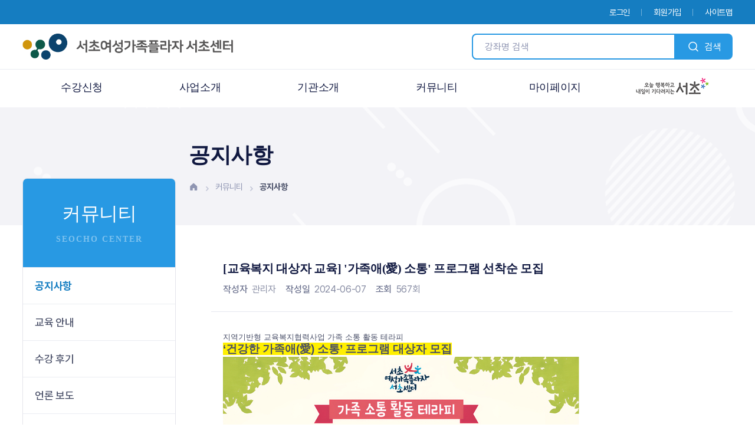

--- FILE ---
content_type: text/html;charset=UTF-8
request_url: https://seochowomen.kr/sub05/view05_01.do?b_seq=1186
body_size: 9421
content:




<!DOCTYPE html>
<html lang="ko">
	<head>
		<meta charset="utf-8">
		<title>서초여성가족플라자 서초센터</title>
		<script src="https://ajax.googleapis.com/ajax/libs/jquery/1.11.3/jquery.min.js"></script>
		<link href='/css/seocho/style.css' rel='stylesheet' type='text/css'>
		<link href='/css/seocho/common.css' rel='stylesheet' type='text/css'>
		<link href='/css/seocho/swiper.min.css' rel='stylesheet' type='text/css'>
		<link href='/css/seocho/webfont/all.css' rel='stylesheet' type='text/css'>
		<meta name="viewport" content="width=device-width, initial-scale=no">
		




	<meta http-equiv="X-UA-Compatible" content="IE=edge">
	<meta name="viewport"  content="width=device-width, initial-scale=1.0, maximum-scale=1.0, user-scalable=yes">
	<meta property="og:title" content="서초여성가족플라자 서초센터">
	<meta name="naver-site-verification" content="12b64a3c672446d6c210acfce8f214fb0cf8956a"/>
	<script type="text/javascript"> 
		var editorSkinUrl = "";
		var _CONTEXT_PATH_ = "";
	</script>
	
	<!-- 순서 중요 함 -->
	<script type="text/javascript" src="/plug-in/SE-2.3.10/js/HuskyEZCreator.js;jsessionid=4219DF0F460899E6AD1FD3368B34CCD6"></script>
	
	<!-- Jquery Library CSS -->
	<link href="/plug-in/jquery-ui-1.11.2/jquery-ui.css;jsessionid=4219DF0F460899E6AD1FD3368B34CCD6" rel="stylesheet" type="text/css"/>
	<link href="/plug-in/splitter-2010/jquery.splitter.css;jsessionid=4219DF0F460899E6AD1FD3368B34CCD6" rel="stylesheet" type="text/css"/>
	<link href="/plug-in/tablescroll-2009/jquery.tablescroll.css;jsessionid=4219DF0F460899E6AD1FD3368B34CCD6" rel="stylesheet" type="text/css"/>
	<link href="/plug-in/tooltipster-3.1.3/css/tooltipster.css;jsessionid=4219DF0F460899E6AD1FD3368B34CCD6" rel="stylesheet" type="text/css"/>
	<link href="/plug-in/tooltipster-3.1.3/css/themes/tooltipster-noir.css;jsessionid=4219DF0F460899E6AD1FD3368B34CCD6" rel="stylesheet" type="text/css"/>
	<link href="/plug-in/treeview-1.5.0/jquery.treeview.css;jsessionid=4219DF0F460899E6AD1FD3368B34CCD6" rel="stylesheet" type="text/css"/>
	<link href="/plug-in/ncom-ui-2.1.0/ui/basic/import.css;jsessionid=4219DF0F460899E6AD1FD3368B34CCD6" rel="stylesheet" type="text/css"/>
	
	<!--  Jquery Common Library -->
	<script type="text/javascript" src="/plug-in/jquery/jquery-1.11.1.min.js;jsessionid=4219DF0F460899E6AD1FD3368B34CCD6"></script>
	<script type="text/javascript" src="/plug-in/jquery-ui-1.11.2/jquery-ui.js;jsessionid=4219DF0F460899E6AD1FD3368B34CCD6"></script>
	
	<!--  Jquery Plug-in Library -->
	<script type="text/javascript" src="/plug-in/jquery-plugin/jquery.cookie-1.4.0.js;jsessionid=4219DF0F460899E6AD1FD3368B34CCD6"></script>
	<script type="text/javascript" src="/plug-in/jquery-plugin/jquery.form-3.5.0.js;jsessionid=4219DF0F460899E6AD1FD3368B34CCD6"></script>
	<script type="text/javascript" src="/plug-in/jquery-plugin/jquery.maskedinput-1.4.js;jsessionid=4219DF0F460899E6AD1FD3368B34CCD6"></script>
	<script type="text/javascript" src="/plug-in/jquery-plugin/jquery.placeholder-2.0.8.js;jsessionid=4219DF0F460899E6AD1FD3368B34CCD6"></script>
	<script type="text/javascript" src="/plug-in/jquery-plugin/jquery.scrolltable.js;jsessionid=4219DF0F460899E6AD1FD3368B34CCD6"></script>
	
	<script type="text/javascript" src="/plug-in/treeview-1.5.0/jquery.treeview.js;jsessionid=4219DF0F460899E6AD1FD3368B34CCD6"></script>
	<script type="text/javascript" src="/plug-in/JSON-2012/json2.js;jsessionid=4219DF0F460899E6AD1FD3368B34CCD6"></script>	
	<script type="text/javascript" src="/plug-in/tablescroll-2009/jquery.tablescroll.js;jsessionid=4219DF0F460899E6AD1FD3368B34CCD6"></script>
	<script type="text/javascript" src="/plug-in/splitter-2010/jquery.splitter.js;jsessionid=4219DF0F460899E6AD1FD3368B34CCD6"></script>
	<script type="text/javascript" src="/plug-in/tooltipster-3.1.3/js/jquery.tooltipster.min.js;jsessionid=4219DF0F460899E6AD1FD3368B34CCD6"></script>
	
	<!-- axisj -->
    <link rel="stylesheet" type="text/css" href="/plug-in/axicon/axicon.min.css;jsessionid=4219DF0F460899E6AD1FD3368B34CCD6" />
	<link rel="stylesheet" type="text/css" href="/plug-in/axisj/ui/arongi/AXJ.min.css;jsessionid=4219DF0F460899E6AD1FD3368B34CCD6" />
	<link rel="stylesheet" type="text/css" href="/plug-in/axisj/ui/arongi/AXGrid.css;jsessionid=4219DF0F460899E6AD1FD3368B34CCD6">
	<script type="text/javascript" src="/plug-in/axisj/dist/AXJ.min.js;jsessionid=4219DF0F460899E6AD1FD3368B34CCD6"></script>
    <script type="text/javascript" src="/plug-in/axisj/lib/AXGrid.js;jsessionid=4219DF0F460899E6AD1FD3368B34CCD6"></script> 
    <script type="text/javascript" src="/plug-in/axisj/lib/AXGridTree.js;jsessionid=4219DF0F460899E6AD1FD3368B34CCD6"></script> 
	
	<!--  jqgrid -->
	<link rel="stylesheet" type="text/css" href="/plug-in/jqgrid/ui.jqgrid.css;jsessionid=4219DF0F460899E6AD1FD3368B34CCD6"/>
	<script type="text/javascript" src="/plug-in/jqgrid/jquery.jqGrid.min.js;jsessionid=4219DF0F460899E6AD1FD3368B34CCD6"></script>
	
	<!--  ncom-ui -->
    <!--  Jquery NCOM UI Library -->
    <script type="text/javascript" src="/plug-in/ncom-ui-2.1.0/dist/ncom-ui.min.js;jsessionid=4219DF0F460899E6AD1FD3368B34CCD6"></script>

	<script type="text/javascript">
		// 최초 호출
		$(function(){
			// 로딩바 이미지 세팅
			ncom.consts.loadingImage = "/plug-in/ncom-ui-2.1.0/ui/basic/images/loading_big01.gif;jsessionid=4219DF0F460899E6AD1FD3368B34CCD6";
			// 컨트롤 초기화 호출
			$("body").ncCtrl("init");
		});
	</script>
	
	
<!-- 	230110 -->
	<link href='/css/seocho/mob.css' rel='stylesheet' type='text/css'>
	
	
	
	
		<script type="text/javascript">
		if("N" != "N"){
			alert("삭제되었거나 잘못된 접근입니다");
			history.go(-1);
		}
		
		function fList(b_seq) {
			$("#b_seq").remove();
			$("#frm").attr("action","/sub05/sub05_01.do").submit();
			return false;
		}


		function fView(b_seq) {
			$("#b_seq").val(b_seq);
			$("#frm").attr("action","/sub05/view05_01.do").submit();

			return false;
		}


		function fDownLoad(seq) {
			location.href = "/AttachUtil/download2.do?file_seq="+seq;
		}
		</script>
	</head>
	<body>
		





<script>
	$(document).ready(function () {
	  $('.nav').mouseover(function () {
		  $('header').find('.nav_wrap').stop().animate({ height: '560px' }, 200)
		  $('header').find('.nav_wrap').addClass('on')
	  });
	
	  $('.nav').mouseleave(function () {
		  $('header').find('.nav_wrap').stop().animate({ height: '64px' }, 200)
		  $('header').find('.nav_wrap').removeClass('on')
	  });
	})
</script>

<script>
	// 모바일메뉴
	$(document).ready(function () {
	  $('#mob_nav_open').on('click', function () {
	    $('header').find('.mob_nav_wrap').addClass("active");
	    $('body').addClass('scroll-off');
	    $('.mob_nav_overlay').addClass('active');
	  })
	  
	  $('#mob_nav_close').on('click', function(){
		  $('header').find('.mob_nav_wrap').removeClass("active");
		  $('body').removeClass('scroll-off');
		  $('.mob_nav_overlay').removeClass('active');
	  })
	});
</script>

<script>
// 	$(document).ready(function() {
// 	    $('.mob_nav > ul > li').click(function () {
// 	      if ($(this).hasClass('active')) {
// 	        $(this).removeClass('active');
// 	        $('.depth_menu').slideUp();
// 	      } else {
// 	        $('.depth_menu').slideUp();
// 	        $('.mob_nav > ul > li').removeClass('active')
// 	        $(this).addClass('active');
// 	        $(this).find('.depth_menu').stop().slideDown();
// 	      }
// 	    });
// 	});
	
	function fSearchPrg(type){
		var profileclass_nm = "";
		if(type == "pc"){
			profileclass_nm = $("#p_profileclass_nm").val().trim();
		}else if(type == "mobile"){
			profileclass_nm = $("#m_profileclass_nm").val().trim();
		}
		$("#profileclass_nm").val(profileclass_nm);
		$("#s_frm").attr("action","/sub01/sub01_02.do").submit();
		return false;
	}
</script>

<script>
	$(document).ready(function(){
		var menu = $('.mob_nav > ul > li h3');
		var submenu = $('.depth_menu li .tit');
		
		menu.click(function(){
			menu.not($(this)).removeClass('on');
			$(this).toggleClass('on');
			
			menu.not($(this)).next('.depth_menu').slideUp('on');
			$(this).next('.depth_menu').slideToggle('on');
		})
		
		submenu.click(function(){
			submenu.not($(this)).removeClass('on');
			$(this).toggleClass('on');
			
			submenu.not($(this)).next('ol').slideUp('on');
			$(this).next('ol').slideToggle('on');
		})
	});
</script>

<header>
	<form name="s_frm" id="s_frm" method="post">
  		<input type="hidden" name="profileclass_nm" id="profileclass_nm" value=""/>
  	</form>
	<div class="header_top">
		<div class="container">
			<ul class="util">
				
					
						<li><a href="/member/login.do">로그인</a></li>
						<li><a href="/member/join_confirm.do">회원가입</a></li>
					
					
				
				<li><a href="/member/sitemap.do">사이트맵</a></li>	
				
				
			</ul>
		</div>
	</div>
	
	<div class="header_middle">
	  <div class="container">
		  <h1><a href="/" class="logo"><img src="/images/seocho/logo_seocho.png" alt="서초로고"></a></h1>
		  
		  <div class="e_class_search">
		    <input type="text" name="p_profileclass_nm" id="p_profileclass_nm" onfocus="this.placeholder=''" onblur="this.placeholder='강좌명 검색'" onkeydown="javascript:if (event.keyCode == 13) {fSearchPrg('pc'); return false;}"  placeholder="강좌명 검색">
		    <a href="javascript:fSearchPrg('pc');" ><img src="/images/seocho/search.svg"> 검색</a>
		  </div>
		  
	      <button id="mob_nav_open"><img src="/images/seocho/hamberger.svg"></button>
	  </div>
	</div>
	
	<div class="header_bottom nav_wrap">
	  <div class="container">
		<nav class="nav">
			<ul>
			  <li><h3><a href="/sub01/sub01_02.do">수강신청</a></h3>
			  		<ul>
						<li><h4><a href="/sub01/sub01_02.do">수강신청</a></h4></li>
						<li><h4><a href="/sub01/sub01_01.do">수강신청 안내</a></h4></li>
						<li><h4><a href="/sub01/sub01_03.do">사물함신청</a></h4></li>
				  		<li><h4><a href="/sub06/sub06_09.do">대관신청</a></h4></li>
				    </ul>
			  </li>
			  <li><h3><a href="/sub02/sub02_01.do">사업소개</a></h3>
					<ul>
						<li><h4><a href="/sub02/sub02_01.do">평생교육</a></h4></li>
						<li><h4><a href="/sub03/sub03_01.do">경력개발</a></h4></li>
						<li><h4><a href="/sub04/sub04_01.do">지역사회네트워크</a></h4></li>
						<li><h4><a href="/sub04/sub04_02.do">양성평등가족친화</a></h4></li>
						<li><h4><a href="/sub04/sub04_03.do">외부공모사업</a></h4></li>
					</ul>							
			  </li>
			  <li><h3><a href="/sub06/sub06_04.do">기관소개</a></h3>
					<ul>
						<!-- <li><h4><a href="/sub06/sub06_01.do">기관소개</a></h4></li> -->
						<li><h4><a href="/sub06/sub06_04.do">인사말</a></h4></li>
						<li><h4><a href="/sub06/sub06_02.do">운영단체 소개</a></h4></li>
						<li><h4><a href="/sub06/sub06_03.do">미션비전</a></h4></li>
						<li><h4><a href="/sub06/sub06_08.do">연혁</a></h4></li>
						<li><h4><a href="/sub06/sub06_05.do">조직도</a></h4></li>
						<li><h4><a href="/sub06/sub06_0601.do">시설안내</a></h4></li>
						<li><h4><a href="/sub06/sub06_07.do">찾아오시는길</a></h4></li>
					</ul>														
				</li>
				<li><h3><a href="/sub05/sub05_01.do">커뮤니티</a></h3>
					<ul>
						<li><h4><a href="/sub05/sub05_01.do">공지사항</a></h4></li>
						<li><h4><a href="/sub05/sub05_02.do">교육안내</a></h4></li>
						<li><h4><a href="/sub05/sub05_11.do">수강 후기</a></h4></li>
						<li><h4><a href="/sub05/sub05_03.do">언론보도</a></h4></li>
						<!-- <li><h4><a href="/sub05/sub05_08.do">온라인 강좌</a></h4></li> -->
						<li><h4><a href="/sub05/sub05_04.do">사진/영상</a></h4></li>
						<li><h4><a href="/sub05/sub05_05.do">개설 희망강좌</a></h4></li>
						<li><h4><a href="/sub05/sub05_06.do">강사신청</a></h4></li>
						<li><h4><a href="/sub05/sub05_07.do">1대1질문/자주묻는질문</a></h4></li>
					</ul>														
				</li>
				<li><h3><a href="/mypage/mypage.do">마이페이지</a></h3>
					<ul>
						<li><h4><a href="/mypage/mypage.do">마이페이지</a></h4></li>
					<!-- 	<li><h4><a href="/mypage/wish_prog.do">수강신청 위시리스트</a></h4></li> -->
						<li><h4><a href="/mypage/lecture_history.do">수강신청내역</a></h4></li>
						<li><h4><a href="/mypage/joininmember.do">유아회원가입</a></h4></li>
						<li><h4><a href="/mypage/memberbackout.do">회원탈퇴</a></h4></li>
					</ul>														
				</li>
				<li>
					<h3><a href="https://www.seocho.go.kr/site/seocho/main.do" target="_blank"><img src="/images/seocho/nav_li_img.png" alt="서초구청"></a></h3>
				</li>
			</ul>
		</nav>
	  </div>
    </div>
    
	<section class="mob_nav_wrap">
	  <div class="mob_nav_inner">	   
	    <div class="mob_nav_top">
	    	<img src="/images/seocho/logo_mob.png">
	    	<button id="mob_nav_close"><img src="/images/seocho/close.svg"></button>
	    </div> 
	    <div class="mob_nav_middle">
	    	<div class="e_class_search">
			    <input type="text" name="m_profileclass_nm" id="m_profileclass_nm" onfocus="this.placeholder=''" onblur="this.placeholder='강좌명 검색'" onkeydown="javascript:if (event.keyCode == 13) {fSearchPrg('mobile'); return false;}"  placeholder="강좌명 검색">
		    	<a href="javascript:fSearchPrg('mobile');" ><img src="/images/seocho/search.svg"> 검색</a>
		    </div>
	    </div>
	    <div class="mob_nav_bottom">
	    	<ul class="util">
				
					
						<li><a href="/member/login.do">로그인</a></li>
						<li><a href="/member/join_confirm.do">회원가입</a></li>
					
					
				
				
			</ul>
	    </div>
	    
		<nav class="mob_nav">
			<ul>
			  
				
				<li><h3>수강신청</h3>
					<ul class="depth_menu">
						<li><a href="/sub01/sub01_02.do">수강신청</a></li>
						<li><a href="/sub01/sub01_01.do">수강신청 안내</a></li>
						<li><a href="/sub01/sub01_03.do">사물함신청</a></li>
						<li><a href="/sub06/sub06_09.do">대관신청</a></li>
					</ul>
				</li>
				
				<li><h3>사업소개</h3>
					<ul class="depth_menu">
						<li><p class="tit">평생교육</p>
							<ol>
								<li><a href="/sub02/sub02_01.do">평생교육</a></li>
								<li><a href="/sub02/sub02_02.do">역량개발교육</a></li>
								<li><a href="/sub02/sub02_03.do">문화교양교육</a></li>
								<li><a href="/sub02/sub02_04.do">온라인 교육</a></li>
							</ol>
						</li>
				 
						<li><p class="tit">경력개발</p>
							<ol>
								<li><a href="/sub03/sub03_01.do">경력개발</a></li>
								<li><a href="/sub03/sub03_02.do">서리풀우먼컬리지</a></li>
								<li><a href="/sub03/sub03_03.do">경력이음</a></li>
								<li><a href="/sub03/sub03_04.do">스마트서초(IT·미디어)</a></li>
							</ol>
						</li>
						<li><a href="/sub04/sub04_01.do">지역사회네트워크</a></li>
						<li><a href="/sub04/sub04_02.do">양성평등가족친화</a></li>
						<li><a href="/sub04/sub04_03.do">외부공모사업</a></li>
					</ul>							
				</li>
				<li><h3>기관소개</h3>
					<ul class="depth_menu">
						<!-- <li><a href="/sub06/sub06_01.do">기관소개</a></li> -->
						<li><a href="/sub06/sub06_04.do">인사말</a></li>
						<li><a href="/sub06/sub06_02.do">운영단체 소개</a></li>
						<li><a href="/sub06/sub06_03.do">미션비전</a></li>
						<li><a href="/sub06/sub06_08.do">연혁</a></li>
						<li><a href="/sub06/sub06_05.do">조직도</a></li>
						<li><a href="/sub06/sub06_0601.do">시설안내</a></li>
						<li><a href="/sub06/sub06_07.do">찾아오시는길</a></li>
					</ul>														
				</li>
				<li><h3>커뮤니티</h3>
					<ul class="depth_menu">
						<li><a href="/sub05/sub05_01.do">공지사항</a></li>
						<li><a href="/sub05/sub05_02.do">교육안내</a></li>
						<li><a href="/sub05/sub05_11.do">수강 후기</a></li>
						<li><a href="/sub05/sub05_03.do">언론보도</a></li>
						<!-- <li><a href="/sub05/sub05_08.do">온라인 강좌</a></li> -->
						<li><a href="/sub05/sub05_04.do">사진/영상</a></li>
						<li><a href="/sub05/sub05_05.do">개설 희망강좌</a></li>
						<li><a href="/sub05/sub05_06.do">강사신청</a></li>
						<li><a href="/sub05/sub05_07.do">1대1질문/자주묻는질문</a></li>
					</ul>														
				</li>
				<li><h3>마이페이지</h3>
					<ul class="depth_menu">
						<li><a href="/mypage/mypage.do">마이페이지</a></li>
					<!-- 	<li><a href="/mypage/wish_prog.do">수강신청 위시리스트</a></li> -->
						<li><a href="/mypage/lecture_history.do">수강신청내역</a></li>
						<li><a href="/mypage/joininmember.do">유아회원가입</a></li>
						<li><a href="/mypage/memberbackout.do">회원탈퇴</a></li>
					</ul>														
				</li>
				<li>
					<h3><a href="https://www.seocho.go.kr/site/seocho/main.do" target="_blank" style="color: #101840;">서초구청</a></h3>
				</li>
			</ul>
		</nav>
      </div>		
	</section>
</header>
		<section class="sub-content-wrap">
			<div class="sub-content-top">
			  <div class="container">
			    <div class="location">
					<h4 class="sub-tit">공지사항</h4>
					<div class="sub-nav">
						<a href="#"><img src="/images/seocho/home.svg" alt="홈"></a>
						<i><img src="/images/seocho/right.svg" alt="right"></i>
						<a href="#">커뮤니티</a>
						<i><img src="/images/seocho/right.svg" alt="right"></i>
						<a href="#"><b>공지사항</b></a>
					</div>
			    </div>
			  </div>
			</div>
			<div class="container sub_container">
				<div class="left-menu">
					<div class="left-menu-top">
					  <div>
						<h3>커뮤니티</h3>
						<b>SEOCHO CENTER</b>
					  </div>
					</div>
					<ul class="left-menu-01">
						<li class="chk"><h4><a href="/sub05/sub05_01.do">공지사항</a></h4></li>
						<li><h4><a href="/sub05/sub05_02.do">교육 안내</a></h4></li>
						<li><h4><a href="/sub05/sub05_11.do">수강 후기</a></h4></li>
						<li><h4><a href="/sub05/sub05_03.do">언론 보도</a></h4></li>	
						<!-- <li><h4><a href="/sub05/sub05_08.do">온라인 강좌</a></h4></li> -->	
						<li><h4><a href="/sub05/sub05_04.do">사진/영상</a></h4></li>	
						<li><h4><a href="/sub05/sub05_05.do">개설 희망강좌</a></h4></li>	
						<li><h4><a href="/sub05/sub05_06.do">강사 신청</a></h4></li>	
						<li><h4><a href="/sub05/sub05_07.do">1대1질문/자주묻는질문</a></h4></li>				
					</ul>
				</div><!--e-left-menu-->
				<div class="sub-content">
					<form name="frm" id="frm" method="post">
		                <input type="hidden" id="page_index" name="page_index" value="" />
		                <input type="hidden" id="b_detail" name="b_detail" value="" />
		                <input type="hidden" id="b_search" name="b_search" value="" />
		                <input type="hidden" id="b_seq" name="b_seq" />
					</form>
					
					<section class="board-view">
					  <article class="bv_head">
						<div class="bv_title">[교육복지 대상자 교육] &#39;가족애(愛) 소통&#39; 프로그램 선착순 모집</div>
						<ul class="bv_info">
						  <li>
							<strong>작성자</strong>
							<span>관리자</span>
						  </li>
						  <li>
							<strong>작성일</strong>
							<span>2024-06-07</span>
						  </li>
						  <li>
							<strong>조회</strong>
							<span>567회</span>
						  </li>
						</ul>
					  </article>

					  <article class="bv_body">
						  <div class="board-content"><p><span style="font-family: 나눔고딕, NanumGothic, sans-serif; font-size: 10pt; background-color: rgb(255, 255, 255); letter-spacing: 0pt; text-align: justify; text-indent: 0pt;">지역기반형 교육복지협력사업 가족 소통 활동 테라피</span><p style="margin: 0pt; font-family: NanumSquare, 나눔스퀘어, serif; font-size: 14px; text-indent: 0pt; background-color: rgb(255, 255, 255); line-height: 22.4px; text-align: justify; vertical-align: baseline; letter-spacing: 0pt;"><b><span style="letter-spacing: 0pt; font-size: 14pt; background-color: rgb(255, 239, 0); font-family: 나눔고딕, NanumGothic, sans-serif;">‘</span><span style="font-family: 나눔고딕, NanumGothic, sans-serif; font-size: 14pt; background-color: rgb(255, 239, 0);">건강한 가족애</span><span style="letter-spacing: 0pt; font-size: 14pt; background-color: rgb(255, 239, 0); font-family: 나눔고딕, NanumGothic, sans-serif;">(</span><span style="font-family: 나눔고딕, NanumGothic, sans-serif; letter-spacing: 0pt; font-size: 14pt; background-color: rgb(255, 239, 0);">愛</span><span style="letter-spacing: 0pt; font-size: 14pt; background-color: rgb(255, 239, 0); font-family: 나눔고딕, NanumGothic, sans-serif;">)&nbsp;</span><span style="font-family: 나눔고딕, NanumGothic, sans-serif; font-size: 14pt; background-color: rgb(255, 239, 0);">소통</span><span style="letter-spacing: 0pt; font-size: 14pt; background-color: rgb(255, 239, 0); font-family: 나눔고딕, NanumGothic, sans-serif;"><span style="font-family: 나눔고딕, NanumGothic, sans-serif;">’ </span>프로그램 대상자 모집</span></b></p><p style="margin: 0pt; font-family: NanumSquare, 나눔스퀘어, serif; font-size: 14px; text-indent: 0pt; background-color: rgb(255, 255, 255); line-height: 22.4px; text-align: justify; vertical-align: baseline; letter-spacing: 0pt;"><span style="letter-spacing: 0pt; text-indent: 0pt; font-family: 나눔고딕, NanumGothic, sans-serif; font-size: 12pt;"><img src="/upload/webeditor/20240607144029000009.jpg
" title="20240607144029000009.jpg"><br style="clear:both;">&nbsp;</span></p><p style="margin: 0pt; font-family: NanumSquare, 나눔스퀘어, serif; font-size: 14px; text-indent: 0pt; background-color: rgb(255, 255, 255); line-height: 22.4px; text-align: justify; vertical-align: baseline; letter-spacing: 0pt;"><span style="letter-spacing: 0pt; text-indent: 0pt; font-family: 나눔고딕, NanumGothic, sans-serif; font-size: 12pt;">●내용&nbsp;</span><span style="letter-spacing: 0pt; text-indent: 0pt; font-size: 12pt; font-family: 나눔고딕, NanumGothic, sans-serif;">:&nbsp;</span><b style="letter-spacing: 0pt; text-indent: 0pt;"><span style="font-family: 나눔고딕, NanumGothic, sans-serif; font-size: 12pt;">미술</span><span style="letter-spacing: 0pt; font-size: 12pt; font-family: 나눔고딕, NanumGothic, sans-serif;">,&nbsp;</span></b><span style="letter-spacing: 0pt; text-indent: 0pt; font-family: 나눔고딕, NanumGothic, sans-serif; font-size: 12pt;"><b><span style="font-family: 나눔고딕, NanumGothic, sans-serif;">식재료</span></b>를 활용하여 가족 구성원의 심리</span><span style="letter-spacing: 0pt; text-indent: 0pt; font-size: 12pt; font-family: 나눔고딕, NanumGothic, sans-serif;">·</span><span style="letter-spacing: 0pt; text-indent: 0pt; font-family: 나눔고딕, NanumGothic, sans-serif; font-size: 12pt;">정서를 지원하는 <b><span style="font-size: 14pt; font-family: 나눔고딕, NanumGothic, sans-serif;">집단상담 프로그램</span><span style="font-family: 나눔고딕, NanumGothic, sans-serif;">&nbsp;</span></b></span><b style="letter-spacing: 0pt; text-indent: 0pt;"><span style="letter-spacing: 0pt; font-size: 12pt; font-family: 나눔고딕, NanumGothic, sans-serif;">(</span><span style="font-family: 나눔고딕, NanumGothic, sans-serif; font-size: 12pt;">총&nbsp;</span><span style="letter-spacing: 0pt; font-size: 12pt; font-family: 나눔고딕, NanumGothic, sans-serif;">6</span><span style="font-family: 나눔고딕, NanumGothic, sans-serif; font-size: 12pt;">회기</span><span style="letter-spacing: 0pt; font-size: 12pt; font-family: 나눔고딕, NanumGothic, sans-serif;">)</span></b></p><p style="margin: 0pt; font-family: NanumSquare, 나눔스퀘어, serif; font-size: 14px; text-indent: 0pt; background-color: rgb(255, 255, 255); line-height: 22.4px; text-align: justify; vertical-align: baseline; letter-spacing: 0pt;"><span style="font-family: 나눔고딕, NanumGothic, sans-serif; font-size: 12pt;">●대상&nbsp;</span><span style="letter-spacing: 0pt; font-size: 12pt; font-family: 나눔고딕, NanumGothic, sans-serif;">:&nbsp;</span><span style="font-family: 나눔고딕, NanumGothic, sans-serif; font-size: 12pt;">서초구 및 강남구 내 <b><span style="color: rgb(255, 0, 0); font-size: 14pt; font-family: 나눔고딕, NanumGothic, sans-serif;"><u>교육 복지대상</u></span></b> <b><span style="font-family: 나눔고딕, NanumGothic, sans-serif;">초등학생</span></b> 및 <b><span style="font-family: 나눔고딕, NanumGothic, sans-serif;">가족</span></b>&nbsp;</span><span style="letter-spacing: 0pt; font-size: 12pt; font-family: 나눔고딕, NanumGothic, sans-serif;">(</span><b><span style="font-family: 나눔고딕, NanumGothic, sans-serif; font-size: 12pt;">총&nbsp;</span><span style="letter-spacing: 0pt; font-size: 12pt; font-family: 나눔고딕, NanumGothic, sans-serif;">30</span><span style="font-family: 나눔고딕, NanumGothic, sans-serif; font-size: 12pt;">명</span></b><span style="letter-spacing: 0pt; font-size: 12pt; font-family: 나눔고딕, NanumGothic, sans-serif;">)</span></p><p style="margin: 0pt; font-family: NanumSquare, 나눔스퀘어, serif; font-size: 14px; text-indent: 0pt; background-color: rgb(255, 255, 255); line-height: 22.4px; text-align: justify; vertical-align: baseline; letter-spacing: 0pt;"><span style="font-family: 나눔고딕, NanumGothic, sans-serif; font-size: 12pt;">●일정&nbsp;</span><span style="letter-spacing: 0pt; font-size: 12pt; font-family: 나눔고딕, NanumGothic, sans-serif;">: 2024.8.1.(</span><span style="font-family: 나눔고딕, NanumGothic, sans-serif; font-size: 12pt;">목</span><span style="letter-spacing: 0pt; font-size: 12pt; font-family: 나눔고딕, NanumGothic, sans-serif;">)~8.26.(</span><span style="font-family: 나눔고딕, NanumGothic, sans-serif; font-size: 12pt;">월</span><span style="letter-spacing: 0pt; font-size: 12pt; font-family: 나눔고딕, NanumGothic, sans-serif;">)</span></p><p style="margin: 0pt; font-family: NanumSquare, 나눔스퀘어, serif; font-size: 14px; text-indent: 0pt; background-color: rgb(255, 255, 255); line-height: 22.4px; text-align: justify; vertical-align: baseline; letter-spacing: 0pt;"><span style="letter-spacing: 0pt; font-size: 11pt; font-family: 나눔고딕, NanumGothic, sans-serif;">&nbsp; &nbsp;*</span><span style="font-family: 나눔고딕, NanumGothic, sans-serif; font-size: 11pt;">자세한 일정은 프로그램 일정 참고</span></p><p style="margin: 0pt; font-family: NanumSquare, 나눔스퀘어, serif; font-size: 14px; text-indent: 0pt; background-color: rgb(255, 255, 255); line-height: 22.4px; text-align: justify; vertical-align: baseline; letter-spacing: 0pt;"><span style="font-family: 나눔고딕, NanumGothic, sans-serif; font-size: 12pt;">●비용&nbsp;</span><span style="letter-spacing: 0pt; font-size: 12pt; font-family: 나눔고딕, NanumGothic, sans-serif;">:&nbsp;</span><span style="font-family: 나눔고딕, NanumGothic, sans-serif; font-size: 14pt; color: rgb(255, 0, 0);"><b>전액 무료 지원</b></span></p><p style="margin: 0pt; font-family: NanumSquare, 나눔스퀘어, serif; font-size: 14px; text-indent: 0pt; background-color: rgb(255, 255, 255); line-height: 22.4px; text-align: justify; vertical-align: baseline; letter-spacing: 0pt;"><span style="font-family: 함초롬바탕; font-size: 14pt; color: rgb(255, 0, 0);"><b></b></span><span style="font-family: 나눔고딕, NanumGothic, sans-serif; font-size: 16px;">●접수일정 : 2024.6.7.(금) ~ 선착순 마감</span></p><p style="margin: 0pt; font-family: NanumSquare, 나눔스퀘어, serif; font-size: 14px; text-indent: 0pt; background-color: rgb(255, 255, 255); line-height: 22.4px; text-align: justify; vertical-align: baseline; letter-spacing: 0pt;"><span style="font-family: 함초롬바탕; font-size: 12pt;"></span><span style="font-family: 나눔고딕, NanumGothic, sans-serif; font-size: 16px;">●접수방법 : 아래 <b><span style="font-family: 나눔고딕, NanumGothic, sans-serif;">신청서</span></b>(참여자본인) 및&nbsp;<b><span style="font-family: 나눔고딕, NanumGothic, sans-serif;">추천서</span></b></span><span style="font-family: 나눔고딕, NanumGothic, sans-serif; font-size: 16px;">(기관담당자)</span><span style="font-family: 나눔고딕, NanumGothic, sans-serif; font-size: 16px;">&nbsp;</span><span style="letter-spacing: 0pt; text-indent: 0pt; font-family: 나눔고딕, NanumGothic, sans-serif; font-size: 16px;"><b><span style="font-family: 나눔고딕, NanumGothic, sans-serif;">다운로드 후 작성</span></b> ▶ <b><span style="font-family: 나눔고딕, NanumGothic, sans-serif;">이메일 제출(</span><u><span style="font-family: 나눔고딕, NanumGothic, sans-serif;">seochowomen1@naver.com</span></u><span style="font-family: 나눔고딕, NanumGothic, sans-serif;">)</span></b>&nbsp;</span></p><p style="margin: 0pt; font-family: NanumSquare, 나눔스퀘어, serif; font-size: 14px; text-indent: 0pt; background-color: rgb(255, 255, 255); line-height: 22.4px; text-align: justify; vertical-align: baseline; letter-spacing: 0pt;"><span style="font-family: 나눔고딕, NanumGothic, sans-serif; font-size: 16px;">&nbsp; &nbsp; &nbsp; &nbsp; &nbsp; &nbsp; &nbsp; &nbsp; &nbsp; &nbsp;▶</span><span style="letter-spacing: 0pt; text-indent: 0pt; font-family: 나눔고딕, NanumGothic, sans-serif; font-size: 16px;">&nbsp;증빙서류 확인 후 최종 승인</span></p><p style="margin: 0pt; font-family: NanumSquare, 나눔스퀘어, serif; font-size: 14px; text-indent: 0pt; background-color: rgb(255, 255, 255); line-height: 22.4px; text-align: justify; vertical-align: baseline; letter-spacing: 0pt;"><span style="font-family: 나눔고딕, NanumGothic, sans-serif; font-size: 12pt;">●프로그램 일정</span></p><p style="margin: 0pt; font-family: NanumSquare, 나눔스퀘어, serif; font-size: 14px; text-indent: 0pt; background-color: rgb(255, 255, 255); line-height: 22.4px; text-align: justify; vertical-align: baseline; letter-spacing: 0pt;"><span style="font-family: 나눔고딕, NanumGothic, sans-serif;">&nbsp;</span></p><table class="__se_tbl_ext" data-workseditor="table" style="margin: 0px; padding: 0px; font-family: 'Malgun Gothic', '맑은 고딕', -apple-system, BlinkMacsystemFont, system-ui, 'Apple SD Gothic Neo', 'Helvetica Neue', Helvetica, Arial, Dotum, 돋움, sans-serif; letter-spacing: -0.5px; font-size: 16px; color: rgb(30, 30, 35); line-height: 1.2; background-color: rgb(255, 255, 255); border-collapse: collapse; table-layout: fixed; border-width: initial; border-style: none; border-color: initial;"><tbody><tr><td style="margin: 0px; padding: 1.41pt 5.1pt; width: 47.013333333333335px; height: 28.41333333333333px; border-width: 0.28pt; border-style: solid; border-color: rgb(0, 0, 0);"><p style="margin: 0pt; text-align: center; word-break: keep-all; line-height: 1.2; text-indent: 0pt; vertical-align: baseline; letter-spacing: 0pt;"><span style="font-family: 나눔고딕, NanumGothic, sans-serif; font-size: 10pt; color: rgb(0, 0, 0);">회기</span></p></td><td style="margin: 0px; padding: 1.41pt 5.1pt; width: 111.16000000000001px; height: 28.41333333333333px; border-width: 0.28pt; border-style: solid; border-color: rgb(0, 0, 0);"><p style="margin: 0pt; text-align: center; word-break: keep-all; line-height: 1.2; text-indent: 0pt; vertical-align: baseline; letter-spacing: 0pt;"><span style="font-family: 나눔고딕, NanumGothic, sans-serif; font-size: 10pt; color: rgb(0, 0, 0);">일정</span></p></td><td style="margin: 0px; padding: 1.41pt 5.1pt; width: 57.46666666666667px; height: 28.41333333333333px; border-width: 0.28pt; border-style: solid; border-color: rgb(0, 0, 0);"><p style="margin: 0pt; text-align: center; word-break: keep-all; line-height: 1.2; text-indent: 0pt; vertical-align: baseline; letter-spacing: 0pt;"><span style="font-family: 나눔고딕, NanumGothic, sans-serif; font-size: 10pt; color: rgb(0, 0, 0);">대상자</span></p></td><td style="margin: 0px; padding: 1.41pt 5.1pt; width: 231.04000000000002px; height: 28.41333333333333px; border-width: 0.28pt; border-style: solid; border-color: rgb(0, 0, 0);"><p style="margin: 0pt; text-align: center; word-break: keep-all; line-height: 1.2; text-indent: 0pt; vertical-align: baseline; letter-spacing: 0pt;"><span style="font-family: 나눔고딕, NanumGothic, sans-serif; font-size: 10pt; color: rgb(0, 0, 0);">내용</span></p></td></tr><tr><td style="margin: 0px; padding: 1.41pt 5.1pt; width: 47.013333333333335px; height: 3.76px; border-width: 0.28pt; border-style: solid; border-color: rgb(0, 0, 0);"><p style="margin: 0pt; text-align: center; word-break: keep-all; line-height: 1.2; text-indent: 0pt; vertical-align: baseline; letter-spacing: 0pt;"><span style="letter-spacing: 0pt; font-size: 10pt; color: rgb(0, 0, 0); font-family: 나눔고딕, NanumGothic, sans-serif;">1</span></p></td><td style="margin: 0px; padding: 1.41pt 5.1pt; width: 111.16000000000001px; height: 3.76px; border-width: 0.28pt; border-style: solid; border-color: rgb(0, 0, 0);"><p style="margin: 0pt; text-align: center; word-break: keep-all; line-height: 1.2; text-indent: 0pt; vertical-align: baseline; letter-spacing: 0pt;"><span style="letter-spacing: 0pt; font-size: 10pt; color: rgb(0, 0, 0); font-family: 나눔고딕, NanumGothic, sans-serif;">2024.8.1.(</span><span style="font-family: 나눔고딕, NanumGothic, sans-serif; font-size: 10pt; color: rgb(0, 0, 0);">목</span><span style="letter-spacing: 0pt; font-size: 10pt; color: rgb(0, 0, 0); font-family: 나눔고딕, NanumGothic, sans-serif;">)</span></p><p style="margin: 0pt; text-align: center; word-break: keep-all; line-height: 1.2; text-indent: 0pt; vertical-align: baseline; letter-spacing: 0pt;"><span style="letter-spacing: 0pt; font-size: 10pt; color: rgb(0, 0, 0); font-family: 나눔고딕, NanumGothic, sans-serif;">15:00~17:00</span></p></td><td style="margin: 0px; padding: 1.41pt 5.1pt; width: 57.46666666666667px; height: 3.76px; border-width: 0.28pt; border-style: solid; border-color: rgb(0, 0, 0);"><p style="margin: 0pt; text-align: center; word-break: keep-all; line-height: 1.2; text-indent: 0pt; vertical-align: baseline; letter-spacing: 0pt;"><span style="font-family: 나눔고딕, NanumGothic, sans-serif; font-size: 10pt; color: rgb(0, 0, 0);">가족</span></p></td><td style="margin: 0px; padding: 1.41pt 5.1pt; width: 231.04000000000002px; height: 3.76px; border-width: 0.28pt; border-style: solid; border-color: rgb(0, 0, 0);"><p style="margin: 0pt; text-align: center; word-break: keep-all; line-height: 1.2; text-indent: 0pt; vertical-align: baseline; letter-spacing: 0pt;"><span style="letter-spacing: 0pt; font-size: 10pt; color: rgb(0, 0, 0); font-family: 나눔고딕, NanumGothic, sans-serif;">[TCI</span><span style="font-family: 나눔고딕, NanumGothic, sans-serif; font-size: 10pt; color: rgb(0, 0, 0);">심리검사 특강</span><span style="letter-spacing: 0pt; font-size: 10pt; color: rgb(0, 0, 0); font-family: 나눔고딕, NanumGothic, sans-serif;">]</span></p><p style="margin: 0pt; text-align: center; word-break: keep-all; line-height: 1.2; text-indent: 0pt; vertical-align: baseline; letter-spacing: 0pt;"><span style="font-family: 나눔고딕, NanumGothic, sans-serif; font-size: 10pt; color: rgb(0, 0, 0);">부모용</span><span style="letter-spacing: 0pt; font-size: 10pt; color: rgb(0, 0, 0); font-family: 나눔고딕, NanumGothic, sans-serif;">,</span><span style="font-family: 나눔고딕, NanumGothic, sans-serif; font-size: 10pt; color: rgb(0, 0, 0);">아동용 검사 결과 안내</span></p></td></tr><tr><td style="margin: 0px; padding: 1.41pt 5.1pt; width: 47.013333333333335px; height: 3.76px; border-width: 0.28pt; border-style: solid; border-color: rgb(0, 0, 0);"><p style="margin: 0pt; text-align: center; word-break: keep-all; line-height: 1.2; text-indent: 0pt; vertical-align: baseline; letter-spacing: 0pt;"><span style="letter-spacing: 0pt; font-size: 10pt; color: rgb(0, 0, 0); font-family: 나눔고딕, NanumGothic, sans-serif;">2</span></p></td><td style="margin: 0px; padding: 1.41pt 5.1pt; width: 111.16000000000001px; height: 3.76px; border-width: 0.28pt; border-style: solid; border-color: rgb(0, 0, 0);"><p style="margin: 0pt; text-align: center; word-break: keep-all; line-height: 1.2; text-indent: 0pt; vertical-align: baseline; letter-spacing: 0pt;"><span style="letter-spacing: 0pt; font-size: 10pt; color: rgb(0, 0, 0); font-family: 나눔고딕, NanumGothic, sans-serif;">2024.8.5.(</span><span style="font-family: 나눔고딕, NanumGothic, sans-serif; font-size: 10pt; color: rgb(0, 0, 0);">월</span><span style="letter-spacing: 0pt; font-size: 10pt; color: rgb(0, 0, 0); font-family: 나눔고딕, NanumGothic, sans-serif;">)</span></p><p style="margin: 0pt; text-align: center; word-break: keep-all; line-height: 1.2; text-indent: 0pt; vertical-align: baseline; letter-spacing: 0pt;"><span style="letter-spacing: 0pt; font-size: 10pt; color: rgb(0, 0, 0); font-family: 나눔고딕, NanumGothic, sans-serif;">15:00-17:00</span></p></td><td style="margin: 0px; padding: 1.41pt 5.1pt; width: 57.46666666666667px; height: 3.76px; border-width: 0.28pt; border-style: solid; border-color: rgb(0, 0, 0);"><p style="margin: 0pt; text-align: center; word-break: keep-all; line-height: 1.2; text-indent: 0pt; vertical-align: baseline; letter-spacing: 0pt;"><span style="font-family: 나눔고딕, NanumGothic, sans-serif; font-size: 10pt; color: rgb(0, 0, 0);">가족</span></p></td><td style="margin: 0px; padding: 1.41pt 5.1pt; width: 231.04000000000002px; height: 3.76px; border-width: 0.28pt; border-style: solid; border-color: rgb(0, 0, 0);"><p style="margin: 0pt; text-align: center; word-break: keep-all; line-height: 1.2; text-indent: 0pt; vertical-align: baseline; letter-spacing: 0pt;"><span style="letter-spacing: 0pt; font-size: 10pt; color: rgb(0, 0, 0); font-family: 나눔고딕, NanumGothic, sans-serif;">[</span><span style="font-family: 나눔고딕, NanumGothic, sans-serif; font-size: 10pt; color: rgb(0, 0, 0);">곰돌이 케이크</span><span style="letter-spacing: 0pt; font-size: 10pt; color: rgb(0, 0, 0); font-family: 나눔고딕, NanumGothic, sans-serif;">]</span></p><p style="margin: 0pt; text-align: center; word-break: keep-all; line-height: 1.2; text-indent: 0pt; vertical-align: baseline; letter-spacing: 0pt;"><span style="font-family: 나눔고딕, NanumGothic, sans-serif; font-size: 10pt; color: rgb(0, 0, 0);">가족 공통점 표현하기</span></p></td></tr><tr><td rowspan="2" style="margin: 0px; padding: 1.41pt 5.1pt; width: 47.013333333333335px; height: 38.42666666666667px; border-width: 0.28pt; border-style: solid; border-color: rgb(0, 0, 0);"><p style="margin: 0pt; text-align: center; word-break: keep-all; line-height: 1.2; text-indent: 0pt; vertical-align: baseline; letter-spacing: 0pt;"><span style="letter-spacing: 0pt; font-size: 10pt; color: rgb(0, 0, 0); font-family: 나눔고딕, NanumGothic, sans-serif;">3</span></p></td><td rowspan="2" style="margin: 0px; padding: 1.41pt 5.1pt; width: 111.16000000000001px; height: 38.42666666666667px; border-width: 0.28pt; border-style: solid; border-color: rgb(0, 0, 0);"><p style="margin: 0pt; text-align: center; word-break: keep-all; line-height: 1.2; text-indent: 0pt; vertical-align: baseline; letter-spacing: 0pt;"><span style="letter-spacing: 0pt; font-size: 10pt; color: rgb(0, 0, 0); font-family: 나눔고딕, NanumGothic, sans-serif;">2024.8.8.(</span><span style="font-family: 나눔고딕, NanumGothic, sans-serif; font-size: 10pt; color: rgb(0, 0, 0);">목</span><span style="letter-spacing: 0pt; font-size: 10pt; color: rgb(0, 0, 0); font-family: 나눔고딕, NanumGothic, sans-serif;">)</span></p><p style="margin: 0pt; text-align: center; word-break: keep-all; line-height: 1.2; text-indent: 0pt; vertical-align: baseline; letter-spacing: 0pt;"><span style="letter-spacing: 0pt; font-size: 10pt; color: rgb(0, 0, 0); font-family: 나눔고딕, NanumGothic, sans-serif;">13:00~15:00</span></p></td><td style="margin: 0px; padding: 1.41pt 5.1pt; width: 57.46666666666667px; height: 19.213333333333335px; border-width: 0.28pt; border-style: solid; border-color: rgb(0, 0, 0);"><p style="margin: 0pt; text-align: center; word-break: keep-all; line-height: 1.2; text-indent: 0pt; vertical-align: baseline; letter-spacing: 0pt;"><span style="font-family: 나눔고딕, NanumGothic, sans-serif; font-size: 10pt; color: rgb(0, 0, 0);">부모</span></p></td><td style="margin: 0px; padding: 1.41pt 5.1pt; width: 231.04000000000002px; height: 19.213333333333335px; border-width: 0.28pt; border-style: solid; border-color: rgb(0, 0, 0);"><p style="margin: 0pt; text-align: center; word-break: keep-all; line-height: 1.2; text-indent: 0pt; vertical-align: baseline; letter-spacing: 0pt;"><span style="letter-spacing: 0pt; font-size: 10pt; color: rgb(0, 0, 0); font-family: 나눔고딕, NanumGothic, sans-serif;">[</span><span style="font-family: 나눔고딕, NanumGothic, sans-serif; font-size: 10pt; color: rgb(0, 0, 0);">백드롭 페인팅</span><span style="letter-spacing: 0pt; font-size: 10pt; color: rgb(0, 0, 0); font-family: 나눔고딕, NanumGothic, sans-serif;">]</span></p><p style="margin: 0pt; text-align: center; word-break: keep-all; line-height: 1.2; text-indent: 0pt; vertical-align: baseline; letter-spacing: 0pt;"><span style="font-family: 나눔고딕, NanumGothic, sans-serif; font-size: 10pt; color: rgb(0, 0, 0);">자신의 감정 표현하기</span></p></td></tr><tr><td style="margin: 0px; padding: 1.41pt 5.1pt; width: 57.46666666666667px; height: 19.213333333333335px; border-width: 0.28pt; border-style: solid; border-color: rgb(0, 0, 0);"><p style="margin: 0pt; text-align: center; word-break: keep-all; line-height: 1.2; text-indent: 0pt; vertical-align: baseline; letter-spacing: 0pt;"><span style="font-family: 나눔고딕, NanumGothic, sans-serif; font-size: 10pt; color: rgb(0, 0, 0);">자녀</span></p></td><td style="margin: 0px; padding: 1.41pt 5.1pt; width: 231.04000000000002px; height: 19.213333333333335px; border-width: 0.28pt; border-style: solid; border-color: rgb(0, 0, 0);"><p style="margin: 0pt; text-align: center; word-break: keep-all; line-height: 1.2; text-indent: 0pt; vertical-align: baseline; letter-spacing: 0pt;"><span style="letter-spacing: 0pt; font-size: 10pt; color: rgb(0, 0, 0); font-family: 나눔고딕, NanumGothic, sans-serif;">[</span><span style="font-family: 나눔고딕, NanumGothic, sans-serif; font-size: 10pt; color: rgb(0, 0, 0);">감정 샌드위치</span><span style="letter-spacing: 0pt; font-size: 10pt; color: rgb(0, 0, 0); font-family: 나눔고딕, NanumGothic, sans-serif;">]</span></p><p style="margin: 0pt; text-align: center; word-break: keep-all; line-height: 1.2; text-indent: 0pt; vertical-align: baseline; letter-spacing: 0pt;"><span style="font-family: 나눔고딕, NanumGothic, sans-serif; font-size: 10pt; color: rgb(0, 0, 0);">내 감정 표현하기</span></p></td></tr><tr><td rowspan="2" style="margin: 0px; padding: 1.41pt 5.1pt; width: 47.013333333333335px; height: 34.18666666666667px; border-width: 0.28pt; border-style: solid; border-color: rgb(0, 0, 0);"><p style="margin: 0pt; text-align: center; word-break: keep-all; line-height: 1.2; text-indent: 0pt; vertical-align: baseline; letter-spacing: 0pt;"><span style="letter-spacing: 0pt; font-size: 10pt; color: rgb(0, 0, 0); font-family: 나눔고딕, NanumGothic, sans-serif;">4</span></p></td><td rowspan="2" style="margin: 0px; padding: 1.41pt 5.1pt; width: 111.16000000000001px; height: 34.18666666666667px; border-width: 0.28pt; border-style: solid; border-color: rgb(0, 0, 0);"><p style="margin: 0pt; text-align: center; word-break: keep-all; line-height: 1.2; text-indent: 0pt; vertical-align: baseline; letter-spacing: 0pt;"><span style="letter-spacing: 0pt; font-size: 10pt; color: rgb(0, 0, 0); font-family: 나눔고딕, NanumGothic, sans-serif;">2024.8.12.(</span><span style="font-family: 나눔고딕, NanumGothic, sans-serif; font-size: 10pt; color: rgb(0, 0, 0);">월</span><span style="letter-spacing: 0pt; font-size: 10pt; color: rgb(0, 0, 0); font-family: 나눔고딕, NanumGothic, sans-serif;">)</span></p><p style="margin: 0pt; text-align: center; word-break: keep-all; line-height: 1.2; text-indent: 0pt; vertical-align: baseline; letter-spacing: 0pt;"><span style="letter-spacing: 0pt; font-size: 10pt; color: rgb(0, 0, 0); font-family: 나눔고딕, NanumGothic, sans-serif;">15:00-17:00</span></p></td><td style="margin: 0px; padding: 1.41pt 5.1pt; width: 57.46666666666667px; height: 17.093333333333334px; border-width: 0.28pt; border-style: solid; border-color: rgb(0, 0, 0);"><p style="margin: 0pt; text-align: center; word-break: keep-all; line-height: 1.2; text-indent: 0pt; vertical-align: baseline; letter-spacing: 0pt;"><span style="font-family: 나눔고딕, NanumGothic, sans-serif; font-size: 10pt; color: rgb(0, 0, 0);">부모</span></p></td><td style="margin: 0px; padding: 1.41pt 5.1pt; width: 231.04000000000002px; height: 17.093333333333334px; border-width: 0.28pt; border-style: solid; border-color: rgb(0, 0, 0);"><p style="margin: 0pt; text-align: center; word-break: keep-all; line-height: 1.2; text-indent: 0pt; vertical-align: baseline; letter-spacing: 0pt;"><span style="letter-spacing: 0pt; font-size: 10pt; color: rgb(0, 0, 0); font-family: 나눔고딕, NanumGothic, sans-serif;">[</span><span style="font-family: 나눔고딕, NanumGothic, sans-serif; font-size: 10pt; color: rgb(0, 0, 0);">팝아트 초상화</span><span style="letter-spacing: 0pt; font-size: 10pt; color: rgb(0, 0, 0); font-family: 나눔고딕, NanumGothic, sans-serif;">]</span></p><p style="margin: 0pt; text-align: center; word-break: keep-all; line-height: 1.2; text-indent: 0pt; vertical-align: baseline; letter-spacing: 0pt;"><span style="font-family: 나눔고딕, NanumGothic, sans-serif; font-size: 10pt; color: rgb(0, 0, 0);">내 자신 돌보기</span></p></td></tr><tr><td style="margin: 0px; padding: 1.41pt 5.1pt; width: 57.46666666666667px; height: 17.093333333333334px; border-width: 0.28pt; border-style: solid; border-color: rgb(0, 0, 0);"><p style="margin: 0pt; text-align: center; word-break: keep-all; line-height: 1.2; text-indent: 0pt; vertical-align: baseline; letter-spacing: 0pt;"><span style="font-family: 나눔고딕, NanumGothic, sans-serif; font-size: 10pt; color: rgb(0, 0, 0);">자녀</span></p></td><td style="margin: 0px; padding: 1.41pt 5.1pt; width: 231.04000000000002px; height: 17.093333333333334px; border-width: 0.28pt; border-style: solid; border-color: rgb(0, 0, 0);"><p style="margin: 0pt; text-align: center; word-break: keep-all; line-height: 1.2; text-indent: 0pt; vertical-align: baseline; letter-spacing: 0pt;"><span style="letter-spacing: 0pt; font-size: 10pt; color: rgb(0, 0, 0); font-family: 나눔고딕, NanumGothic, sans-serif;">[</span><span style="font-family: 나눔고딕, NanumGothic, sans-serif; font-size: 10pt; color: rgb(0, 0, 0);">꿈 자동차</span><span style="letter-spacing: 0pt; font-size: 10pt; color: rgb(0, 0, 0); font-family: 나눔고딕, NanumGothic, sans-serif;">]</span></p><p style="margin: 0pt; text-align: center; word-break: keep-all; line-height: 1.2; text-indent: 0pt; vertical-align: baseline; letter-spacing: 0pt;"><span style="font-family: 나눔고딕, NanumGothic, sans-serif; font-size: 10pt; color: rgb(0, 0, 0);">나의 꿈 나누기</span></p></td></tr><tr><td rowspan="2" style="margin: 0px; padding: 1.41pt 5.1pt; width: 47.013333333333335px; height: 34.18666666666667px; border-width: 0.28pt; border-style: solid; border-color: rgb(0, 0, 0);"><p style="margin: 0pt; text-align: center; word-break: keep-all; line-height: 1.2; text-indent: 0pt; vertical-align: baseline; letter-spacing: 0pt;"><span style="letter-spacing: 0pt; font-size: 10pt; color: rgb(0, 0, 0); font-family: 나눔고딕, NanumGothic, sans-serif;">5</span></p></td><td rowspan="2" style="margin: 0px; padding: 1.41pt 5.1pt; width: 111.16000000000001px; height: 34.18666666666667px; border-width: 0.28pt; border-style: solid; border-color: rgb(0, 0, 0);"><p style="margin: 0pt; text-align: center; word-break: keep-all; line-height: 1.2; text-indent: 0pt; vertical-align: baseline; letter-spacing: 0pt;"><span style="letter-spacing: 0pt; font-size: 10pt; color: rgb(0, 0, 0); font-family: 나눔고딕, NanumGothic, sans-serif;">2024.8.19.(</span><span style="font-family: 나눔고딕, NanumGothic, sans-serif; font-size: 10pt; color: rgb(0, 0, 0);">월</span><span style="letter-spacing: 0pt; font-size: 10pt; color: rgb(0, 0, 0); font-family: 나눔고딕, NanumGothic, sans-serif;">)</span></p><p style="margin: 0pt; text-align: center; word-break: keep-all; line-height: 1.2; text-indent: 0pt; vertical-align: baseline; letter-spacing: 0pt;"><span style="letter-spacing: 0pt; font-size: 10pt; color: rgb(0, 0, 0); font-family: 나눔고딕, NanumGothic, sans-serif;">15:00-17:00</span></p></td><td style="margin: 0px; padding: 1.41pt 5.1pt; width: 57.46666666666667px; height: 17.093333333333334px; border-width: 0.28pt; border-style: solid; border-color: rgb(0, 0, 0);"><p style="margin: 0pt; text-align: center; word-break: keep-all; line-height: 1.2; text-indent: 0pt; vertical-align: baseline; letter-spacing: 0pt;"><span style="font-family: 나눔고딕, NanumGothic, sans-serif; font-size: 10pt; color: rgb(0, 0, 0);">부모</span></p></td><td style="margin: 0px; padding: 1.41pt 5.1pt; width: 231.04000000000002px; height: 17.093333333333334px; border-width: 0.28pt; border-style: solid; border-color: rgb(0, 0, 0);"><p style="margin: 0pt; text-align: center; word-break: keep-all; line-height: 1.2; text-indent: 0pt; vertical-align: baseline; letter-spacing: 0pt;"><span style="letter-spacing: 0pt; font-size: 10pt; color: rgb(0, 0, 0); font-family: 나눔고딕, NanumGothic, sans-serif;">[</span><span style="font-family: 나눔고딕, NanumGothic, sans-serif; font-size: 10pt; color: rgb(0, 0, 0);">백드롭 페인팅</span><span style="letter-spacing: 0pt; font-size: 10pt; color: rgb(0, 0, 0); font-family: 나눔고딕, NanumGothic, sans-serif;">]</span></p><p style="margin: 0pt; text-align: center; word-break: keep-all; line-height: 1.2; text-indent: 0pt; vertical-align: baseline; letter-spacing: 0pt;"><span style="font-family: 나눔고딕, NanumGothic, sans-serif; font-size: 10pt; color: rgb(0, 0, 0);">행복한 가족 표현하기</span></p></td></tr><tr><td style="margin: 0px; padding: 1.41pt 5.1pt; width: 57.46666666666667px; height: 17.093333333333334px; border-width: 0.28pt; border-style: solid; border-color: rgb(0, 0, 0);"><p style="margin: 0pt; text-align: center; word-break: keep-all; line-height: 1.2; text-indent: 0pt; vertical-align: baseline; letter-spacing: 0pt;"><span style="font-family: 나눔고딕, NanumGothic, sans-serif; font-size: 10pt; color: rgb(0, 0, 0);">자녀</span></p></td><td style="margin: 0px; padding: 1.41pt 5.1pt; width: 231.04000000000002px; height: 17.093333333333334px; border-width: 0.28pt; border-style: solid; border-color: rgb(0, 0, 0);"><p style="margin: 0pt; text-align: center; word-break: keep-all; line-height: 1.2; text-indent: 0pt; vertical-align: baseline; letter-spacing: 0pt;"><span style="letter-spacing: 0pt; font-size: 10pt; color: rgb(0, 0, 0); font-family: 나눔고딕, NanumGothic, sans-serif;">[</span><span style="font-family: 나눔고딕, NanumGothic, sans-serif; font-size: 10pt; color: rgb(0, 0, 0);">마음 약국</span><span style="letter-spacing: 0pt; font-size: 10pt; color: rgb(0, 0, 0); font-family: 나눔고딕, NanumGothic, sans-serif;">]</span></p><p style="margin: 0pt; text-align: center; word-break: keep-all; line-height: 1.2; text-indent: 0pt; vertical-align: baseline; letter-spacing: 0pt;"><span style="font-family: 나눔고딕, NanumGothic, sans-serif; font-size: 10pt; color: rgb(0, 0, 0);">서로에게 필요한 마음 약 처방하기</span></p></td></tr><tr><td style="margin: 0px; padding: 1.41pt 5.1pt; width: 47.013333333333335px; height: 17.093333333333334px; border-width: 0.28pt; border-style: solid; border-color: rgb(0, 0, 0);"><p style="margin: 0pt; text-align: center; word-break: keep-all; line-height: 1.2; text-indent: 0pt; vertical-align: baseline; letter-spacing: 0pt;"><span style="letter-spacing: 0pt; font-size: 10pt; color: rgb(0, 0, 0); font-family: 나눔고딕, NanumGothic, sans-serif;">6</span></p></td><td style="margin: 0px; padding: 1.41pt 5.1pt; width: 111.16000000000001px; height: 17.093333333333334px; border-width: 0.28pt; border-style: solid; border-color: rgb(0, 0, 0);"><p style="margin: 0pt; text-align: center; word-break: keep-all; line-height: 1.2; text-indent: 0pt; vertical-align: baseline; letter-spacing: 0pt;"><span style="letter-spacing: 0pt; font-size: 10pt; color: rgb(0, 0, 0); font-family: 나눔고딕, NanumGothic, sans-serif;">2024.8.26.(</span><span style="font-family: 나눔고딕, NanumGothic, sans-serif; font-size: 10pt; color: rgb(0, 0, 0);">월</span><span style="letter-spacing: 0pt; font-size: 10pt; color: rgb(0, 0, 0); font-family: 나눔고딕, NanumGothic, sans-serif;">)</span></p><p style="margin: 0pt; text-align: center; word-break: keep-all; line-height: 1.2; text-indent: 0pt; vertical-align: baseline; letter-spacing: 0pt;"><span style="letter-spacing: 0pt; font-size: 10pt; color: rgb(0, 0, 0); font-family: 나눔고딕, NanumGothic, sans-serif;">15:00-17:00</span></p></td><td style="margin: 0px; padding: 1.41pt 5.1pt; width: 57.46666666666667px; height: 17.093333333333334px; border-width: 0.28pt; border-style: solid; border-color: rgb(0, 0, 0);"><p style="margin: 0pt; text-align: center; word-break: keep-all; line-height: 1.2; text-indent: 0pt; vertical-align: baseline; letter-spacing: 0pt;"><span style="font-family: 나눔고딕, NanumGothic, sans-serif; font-size: 10pt; color: rgb(0, 0, 0);">가족</span></p></td><td style="margin: 0px; padding: 1.41pt 5.1pt; width: 231.04000000000002px; height: 17.093333333333334px; border-width: 0.28pt; border-style: solid; border-color: rgb(0, 0, 0);"><p style="margin: 0pt; text-align: center; word-break: keep-all; line-height: 1.2; text-indent: 0pt; vertical-align: baseline; letter-spacing: 0pt;"><span style="letter-spacing: 0pt; font-size: 10pt; color: rgb(0, 0, 0); font-family: 나눔고딕, NanumGothic, sans-serif;">[</span><span style="font-family: 나눔고딕, NanumGothic, sans-serif; font-size: 10pt; color: rgb(0, 0, 0);">가족 베어브릭</span><span style="letter-spacing: 0pt; font-size: 10pt; color: rgb(0, 0, 0); font-family: 나눔고딕, NanumGothic, sans-serif;">]</span></p><p style="margin: 0pt; text-align: center; word-break: keep-all; line-height: 1.2; text-indent: 0pt; vertical-align: baseline; letter-spacing: 0pt;"><span style="font-family: 나눔고딕, NanumGothic, sans-serif; font-size: 10pt; color: rgb(0, 0, 0);">가족 베어브릭 만들며 상호작용</span></p></td></tr></tbody></table><p style="font-family: NanumSquare, 나눔스퀘어, serif; font-size: 14px; letter-spacing: -0.5px; background-color: rgb(255, 255, 255);"><span style="font-family: 나눔고딕, NanumGothic, sans-serif;">&nbsp;</span></p><p style="margin: 0pt; font-family: NanumSquare, 나눔스퀘어, serif; font-size: 14px; text-indent: 0pt; background-color: rgb(255, 255, 255); line-height: 22.4px; text-align: justify; vertical-align: baseline; letter-spacing: 0pt;"><span style="font-size: 12pt;"></span></p><span style="letter-spacing: 0pt; text-align: justify; text-indent: 0pt; font-family: 나눔고딕, NanumGothic, sans-serif; font-size: 12pt;">☎문의&nbsp;</span><span style="font-family: 나눔고딕, NanumGothic, sans-serif; letter-spacing: 0pt; text-align: justify; text-indent: 0pt; font-size: 12pt;">:&nbsp;</span><span style="letter-spacing: 0pt; text-align: justify; text-indent: 0pt; font-family: 나눔고딕, NanumGothic, sans-serif; font-size: 12pt;">서초여성가족플라자 서초센터&nbsp;</span><span style="font-family: 나눔고딕, NanumGothic, sans-serif; letter-spacing: 0pt; text-align: justify; text-indent: 0pt; font-size: 12pt;">(02-522-5291)</span></p></div>
							
							<ul class="bv_file">
								<li class="add-file">
									
				                        
											<a href="javascript:fDownLoad(686)">[신청서]가족애 소통_참가신청서 양식.hwp</a>
			                          	
											<a href="javascript:fDownLoad(687)">[추천서]가족애 소통_기관추천서 양식.hwp</a>
			                          	
			                        								
								</li>
							</ul>
					  </article>
					  
					  <article class="bv_foot">
					    <div class="bv_paging">
							<dl>
								<dt>이전글 <i class="fas fa-chevron-circle-up"></i></dt>
								<dd><a href="javascript:void(0);" onclick="fView('1187');" class="ml_20">[행사 이벤트] 여가 갤러리 수다 토크콘서트 사전 이벤트</a></dd>
							</dl>
							<dl>
								<dt>다음글 <i class="fas fa-chevron-circle-down"></i></dt>
								<dd><a href="javascript:void(0);" onclick="fView('1185');" class="ml_20">[채용공고]  사업경영팀(시설총무) 채용 공고(종료)</a></dd>
							</dl>
					    </div>

						<div class="view-btn center">
							<button type="button" class="ui_btn black" onclick="fList();">목록</button>
						</div>
					  </article>
					</section>				
				</div><!--e-sub-content-->
			</div><!--e-sub-content-wrap-container-->
		</section><!--e-sub-content-wrap-->
		
<footer>
	<div class="footer-top">
		<ul class="container">
			<li><a href="/member/privacy.do"><b>개인정보취급방침</b></a></li>		
			<li><a href="/member/terms.do">이용약관</a></li>
			<li><a href="/member/sitemap.do">사이트맵</a></li>
			<li><a href="/sub06/sub06_07.do">오시는길</a></li>
		</ul>
	</div>
	<div class="footer-bottom">
		<div class="container">
		  <div class="ft_left">
			<div class="footer-logo">
			  <a href="#"><img src="../images/seocho/logo_ft.png" alt="서초여성가족플라자 서초센터 로고"></a>
			</div>
			<div class="footer-info">
				사업장명 : 서초여성가족플라자 서초센터<br>주소 : 서울특별시 서초구 서운로 26길3 4-7층(9호선/신분당선 신논현역 9번출구(도보 4분), 서초4동 열린문화센터 건물)<br/>
				사업자등록번호 : 205-82-66108&nbsp; ㅣ&nbsp; 대표자명: 조영미&nbsp; ㅣ&nbsp; 전화 : 02-522-5291&nbsp; ㅣ &nbsp;FAX : 522-5246<br/>
				Copyright ⓒ. All Rights <a href="/admin/index.do" target="_blank">Reserved</a>.
			</div>
		  </div>
		  <div class="ft_sns">
		    <h4>#서초센터 <b>SNS</b></h4>
		    <div class="sns_list">
		      <a href="https://www.instagram.com/seochowomen_s/" target="_blank">인스타그램</a>
		      <a href="https://blog.naver.com/seochowomen1" target="_blank">네이버블로그</a>
		      <a href="https://www.facebook.com/%EC%84%9C%EC%B4%88%EC%97%AC%EC%84%B1%EA%B0%80%EC%A1%B1%ED%94%8C%EB%9D%BC%EC%9E%90-%EC%84%9C%EC%B4%88%EC%84%BC%ED%84%B0-357894358229294/?modal=admin_todo_tour" target="_blank">페이스북</a>
		      <a href="https://www.youtube.com/channel/UCepVu9LBC5hu9Xv6kBMqCDQ?view_as=subscriber" target="_blank">유튜브</a>
		      <a href="http://pf.kakao.com/_JxoxmCxb" target="_blank">카카오채널</a>
		    </div>
		  </div>
		</div>
	</div>
</footer>
	</body>
</html>


--- FILE ---
content_type: text/css
request_url: https://seochowomen.kr/css/seocho/style.css
body_size: 21141
content:
@font-face { 
font-family: 'OTEnjoystoriesBA';
src: url('https://cdn.jsdelivr.net/gh/projectnoonnu/noonfonts_two@1.0/OTEnjoystoriesBA.woff') format('woff');
font-weight: normal;
font-style: normal; 
}
@import url('https://fonts.googleapis.com/css?family=Nanum+Myeongjo:400,700&display=swap');
@font-face { font-family: 'InkLipquid'; src: url('https://cdn.jsdelivr.net/gh/projectnoonnu/noonfonts_one@1.0/InkLipquid.woff') format('woff'); font-weight: normal; font-style: normal; }


/*header-style*/
.header_top {
	background: #157DC1;
}
.header_top .container {overflow: hidden;}
.header_top .util {
    justify-content: flex-end;	
}
.util{
    display: flex;
    align-items: center;
	padding: 12px 0;
}
.util li {
	position: relative;	
	margin: 0 20px;
}
.util li:first-child {margin-left: 0;}
.util li:last-child {margin-right: 0;}
.util li:after {	
	content: '';	
	display: block;	
	width: 1px;	
	height: 12px;	
	background: #fff;	
	position: absolute;	
	right: -20px;	
	top: calc(50% - 6px);
    opacity: 0.4;
}
.util li:last-child:after {display: none;}
.util li {
	color: #fff;
    font-size: .9em;
	font-weight: 500;    
}
.util li a{
    color: #fff;
    font-weight: 400;
}
.util li a:hover{
	font-weight: 500;
}

.header_middle{
    border-bottom: 1px solid #ebedf2;	
    padding: 16px 0;    
}
.header_middle .container{
    display: flex;
    justify-content: space-between;	
    align-items: center;
}
.header_middle h1{}
.header_middle h1 a{
	display:block;
}
.header_middle h1 img{
	vertical-align:middle;
	height: 44px;
}
.e_class_search {
    background: #2899E3;
    overflow: hidden;
    position: relative;
    border-radius: 8px;
    display: flex;
    height: 44px;	
}
.e_class_search input[type="text"] {
    padding: 0 20px;
    background: #fff;
    border-radius: 8px 0 0 8px;
    border: 2px solid #2899E3;
    height: 100%;
}
.e_class_search a {
    display: flex;
    align-items: center;
    padding: 0 20px;
    height: 100%;
    color: #fff;
    cursor: pointer;
}
.e_class_search a img{
    margin-right: 8px;
}


.nav_wrap{
	position: relative;
	
    position: absolute;
    height: 64px;
    overflow: hidden;
    left: 0;
    right: 0;
    background: #fff;
    z-index: 99;
}
.nav_wrap:after{
	content: "";
	display: block;
	background: #EBEDF2;
	width: 100%;
	height: 1px;
	position: absolute;
	top: 64px;
	left: 0;
	right: 0;
    z-index: 999;
}
.nav_wrap .container{
    position: relative;
	height: 64px;
}

.mob_nav_wrap{
/* 	display: none; */
	
    visibility: hidden;
    width: 0;
    height: 0;
    overflow: hidden;
}
#mob_nav_open{
	display: none;
}
.nav{
    padding: 0 120px;
}
.nav > ul{
	display: flex;
}
.nav >ul>li{
	flex: 1;
}
.nav >ul>li h3 {
    font-size: 1.125em;
}
.nav >ul>li h3 a{
    font-family: 'SCoreDream';
    text-align: center;
    line-height: calc(64px - 3px);
    display: block;
    font-weight: 500;
    color: #101840;
    border-bottom: 3px solid white;
}
.nav >ul>li a{
	transition: all .2s ease;
}
.nav ul li ul{
	padding: 12px 0;
}
.nav ul li ul li h4{
	text-align:center;
	color: #474D66;
}
.nav ul li ul li a{
	font-weight: 400;
	letter-spacing: -0.5px;
    display: block;
    line-height: 48px;
}

.nav_wrap.on{
    box-shadow: 0px 20px 24px -4px rgba(16, 24, 40, 0.1), 0px 8px 8px -4px rgba(16, 24, 40, 0.04);
}
.nav >ul>li:hover h3{}
.nav >ul>li:hover h3 a{
	color:#2899E3;
	border-bottom:3px solid #2899E3; 
}
.nav ul li ul li:hover a{
	font-weight: 600;
	color:#2899E3;
}


/* quick */
.main-quick-wrap{
	padding: 0 3%;
}
.quick_area{
    position: fixed;
    top: 220px;
    right: 2%;
    text-align: center;
    z-index: 99;
    border-radius: 8px;
    overflow: hidden;
    background: #fff;
    box-shadow: 0px 20px 24px -4px rgb(16 24 40 / 10%), 0px 8px 8px -4px rgb(16 24 40 / 4%);
}
.quick_area > a{
	display: block;
    padding: 16px;
    text-align: center;
    font-weight: 400;
    font-family: 'SCoreDream';
    color: #474d66;
}
.quick_btn > p,
.quick_area > a p{
    margin-top: 8px;
    letter-spacing: -1px;
    font-size: 0.9em;    
}
.quick_btn {
    padding: 16px;
    text-align: center;
    font-weight: 600;
    font-family: 'SCoreDream';
    color: #381E1E;
	background :#ffdd00; 
	cursor: pointer;
}
.quick_wrap {
	display:none; 
	position: fixed;
    background: #222;
    color: #fff;
    top: 220px;
    right: 16%;
    padding: 20px;
    z-index: 999;
    border-radius: 8px;
    overflow: hidden;
/* 	width:400px; height:510px;  */
}
.quick_wrap .quick {
    position: relative;
}
.quick .title {
	margin-bottom: 60px;
    letter-spacing: -0.5px;	
}
.quick .title .quick_title {
    font-family: 'SCoreDream';	
	font-size: 32px; 
	font-weight: 800; 
	margin-right: 40px;
    text-align: left;	
}
.quick .title .quick_title span {
	font-size: 14px; 
	font-weight:300; 
	padding-left:8px;
}
.quick .title .quick_close {
    cursor: pointer;
    position: absolute;
    top: 0;
    right: 0;
}
.quick .con {
	width:100%;
    padding: 20px;
    background: #ffdd00;
    color: #222;
    border-radius: 8px;
}
.quick .con li {
	text-align:center;
}
.quick .con .ic {}
.quick .con .ic img {
    margin-top: -60px;
    height: 80px;	
}
.quick .con .t01 {
    font-size: 14px;
    font-weight: 900;
    line-height: 1;
    padding: 4px 0 8px;
    letter-spacing: 2px;	
}
.quick .con .t02 {
    font-size: 20px;
    font-weight: 500;
    line-height: 1;
    padding-bottom: 20px;
}
.quick .con .id {
    font-family: 'SCoreDream';	
    font-size: 16px;
    font-weight: 600;
    border: 3px solid #222;
    border-radius: 50px;
    padding: 0 20px;
    margin: 0 auto;
    height: 48px;
    line-height: 43px;
    box-shadow: 0px 12px 16px -4px rgb(16 24 40 / 10%), 0px 4px 6px -2px rgb(16 24 40 / 5%);
    display: inline-block;	
}
.quick .con .t03 {
	font-size:16px; 
	padding: 20px 0;
    line-height: 1.4;	
    letter-spacing: -0.5px;    
}
.quick .con .t03 span {
	font-weight: 700;
}	
.quick .con .plus {
	font-size: 20px;
    font-weight: 700;
    background: #222;
    color: #fff;
    border-radius: 50px;
    width: 80%;
    margin: 0 auto;
    height: 52px;
    line-height: 52px;
    display: flex;
    align-items: center;
    justify-content: center;
    letter-spacing: 0px;
}
.quick .con .plus img {
    margin-left: 12px;
}

/*main-style*/
.main-visual-wrap {
    padding: 20px 0;
    background: #f8f8fb;
}
.main-visual-wrap .container{
}
.main-visual-wrap .bx-wrapper {
	margin:0; 
	-webkit-box-shadow:none; 
	box-shadow:none; 
	border:none; 
	background:none;
}
.main-visual-wrap .bxslider a {
    width: 100%;
    height: 0;
    display: block;
    position: relative;
    padding-top: 35%;
    border-radius: 8px;
    overflow: hidden;    
}
.main-visual-wrap .bxslider img {
    width: 100%;
    height: 100%;
    position: absolute;
    top: 0;
    left: 0;
    object-fit: cover;
}

.main_visual .visual ul li{
  position: relative;
}
.main_visual .visual ul li img{
  position: absolute;
  top: 0;
  left: 0;
  width: 100%;
  height: 100%;
  object-fit: cover;
}
.main_visual .visual{
  height: 100%;
}

.main-visual-wrap .bx-wrapper .bx-controls-direction a {
    position: absolute;
    top: 50%;
    margin-top: -24px;
    width: 48px;
    height: 48px;
    background-size: 100%;
    z-index: 9;    
}
.main-visual-wrap .bx-wrapper .bx-prev {
    background: url(/images/seocho/vis_prev.svg) center no-repeat;
}
.main-visual-wrap .bx-wrapper .bx-next {
    background: url(/images/seocho/vis_next.svg) center no-repeat;
}
.main-visual-wrap .bx-wrapper .bx-next:focus, 
.main-visual-wrap .bx-wrapper .bx-next:hover{
    background-position: 0;
}
.main-visual-wrap .bx-wrapper .bx-controls.bx-has-controls-auto.bx-has-pager .bx-pager {
    text-align: center;
    width: 100%;
    bottom: 20px;
}
.main-visual-wrap .bx-wrapper .bx-pager.bx-default-pager a {
    background: #A5AAC1;
}
.main-visual-wrap .bx-wrapper .bx-pager.bx-default-pager a.active, 
.main-visual-wrap .bx-wrapper .bx-pager.bx-default-pager a:focus, 
.main-visual-wrap .bx-wrapper .bx-pager.bx-default-pager a:hover {
    background: #2899E3;
}



.main-content-wrap01{
	padding: 40px 0;
	padding: 24px 0;
}
.main-content-wrap01 .container{}
.main-ic{
    display: flex;
    overflow:hidden;
    color: #fff;
    border-radius: 8px;
    padding: 20px;
    background: #157dc1;
    
    background-color: #64b5eb;
}
.main-ic li{
	position: relative;
	flex: 1;
}
.main-ic li:before{
	content: "";
	border-right: 2px dashed #fff;
	display: block;
	width: 1px;
	height: 100%;
    position: absolute;
    top: 0;
    right: 0;
    opacity: 0.2;
}
.main-ic li:nth-child(4n):before{
	display: none;
}
.main-ic li a{
    font-family: 'SCoreDream';
    font-weight: 500;	
	display:block;
	color: #fff;
    font-size: 1.125em;	
    background-position: top center;
    background-image: url(/images/seocho/main_ic01);
    background-repeat: no-repeat;
    background-size: 52px;
    padding-top: 64px;
    text-align: center;
}
.main-ic li:nth-child(1) a{ background-image: url(/images/seocho/main_ic01.png); }
.main-ic li:nth-child(2) a{ background-image: url(/images/seocho/main_ic02.png); }
.main-ic li:nth-child(3) a{ background-image: url(/images/seocho/main_ic05.png); }
.main-ic li:nth-child(4) a{ background-image: url(/images/seocho/main_ic04.png); }

.main-ic li:nth-child(1) a:hover{ background-image: url(/images/seocho/main_ic01_on.png); }
.main-ic li:nth-child(2) a:hover{ background-image: url(/images/seocho/main_ic02_on.png); }
.main-ic li:nth-child(3) a:hover{ background-image: url(/images/seocho/main_ic05_on.png); }
.main-ic li:nth-child(4) a:hover{ background-image: url(/images/seocho/main_ic04_on.png); }


.main-title{
    margin-bottom: 24px;	
}
.main-title h3{
    font-family: 'SCoreDream';
    font-weight: 800;
    color: #101840;
    font-size: 2em;
    margin-bottom: 12px;
    line-height: 1;
}
.main-title h3 b{
	color: #8F95B2;
}
.main-title p{
    font-family: 'SCoreDream';
    font-weight: 400;
    color: #696f8c;	
}
.main-date{
	color: #8F95B2;
}

.swiper{
    position: relative;
    overflow: hidden;
}
.swiper-controls{
    width: 120px;
    height: 52px;
    position: absolute;
    top: 20px;
    right: 0;
}
.swiper-controls .swiper-button-next:after,
.swiper-controls .swiper-button-prev:after {
    display: none;
}
.swiper-controls .swiper-button-next,
.swiper-controls .swiper-button-prev {
    background-image: url(/images/seocho/control_next.svg);
    background-repeat: no-repeat;
    background-size: 100%;
    width: 52px;
    height: 52px;
    display: block;
    top: 0;
    margin-top: 0;
}
.swiper-controls .swiper-button-next { 
	background-image: url(/images/seocho/control_next.svg);     
	right: 0;
}
.swiper-controls .swiper-button-prev { 
	background-image: url(/images/seocho/control_prev.svg);     
	left: 0;
}


.main-content-wrap02{
	padding: 60px 0;
    background: #F8F8FB;
    	
	padding: 40px 0;
}
.main-content-wrap02 .container{
	position: relative;	
}
.main-content-wrap02 .random-program{}
.random-program ul{}
.random-program ul li{
    border-radius: 8px;
    overflow: hidden;
    background: #fff;
    border: 1px solid #ebedf2;	
}
.random-program .random-prg-img{
	width: 100%;
    padding-top: 60%;
    display: block;
    background-repeat: no-repeat;
    background-size: 100%;
    overflow: hidden;
}
.random-program .txt-box {
    padding: 20px 16px;
}
.random-program .txt-box strong{
	display: block;	
    font-size: 1.125em;
	overflow: hidden;  
    text-overflow: ellipsis;   
    white-space: nowrap;
    margin-bottom: 8px;    
}
.random-program .txt-box .main-date{}
.random-program .ui_btn{
	width: 100%;
	border-radius: 0;
}

/*program-img*/
.prog-cook{background-image:url("/images/seocho/cook-img.png");} /*요리*/
.prog-language{background-image:url("/images/seocho/language-img.png");} /*어학*/
.prog-art{background-image:url("/images/seocho/art-img.png");} /*미술*/
.prog-child{background-image:url("/images/seocho/child-img.png");} /*유아,어린이*/
.prog-health{background-image:url("/images/seocho/health-img.png");} /*건강(운동)*/
.prog-expert{background-image:url("/images/seocho/expert-img.png");} /*전문가자격증*/
.prog-it{background-image:url("/images/seocho/it-img.png");}  /*아이티*/
.prog-establish{background-image:url("/images/seocho/establish-img.png");} /*창업*/
.prog-crafts{background-image:url("/images/seocho/crafts-img.png");} /*공예*/
.prog-salong{background-image:url("/images/seocho/salong-img.png");} /*서초살롱*/
.prog-humanities{background-image:url("/images/seocho/humanities-img.png");} /*인문학/기타*/
.prog-special{background-image:url("/images/seocho/special-img.png");} /*특강*/


.main-content-wrap03{
	padding: 60px 0;
    background: #F8F8FB;
    
	padding: 40px 0;
}
.main-content-wrap03 .container{
	display: flex;
    justify-content: space-between;	
	
}

.main-board-wrap {
    width: calc(100% - 280px - 60px);
    display: flex;
    flex-direction: column;    
    
}
.main-board-tabs{
    display: flex;
}
.main-board-tabs li{
    color: #8F95B2;
    padding: 16px;
    cursor: pointer;
    font-weight: 500;
    font-size: 1.125em;
    font-family: 'SCoreDream';	
    border-radius: 8px 8px 0 0;   
    width: 160px;
    text-align: center;
    transition: all .2s ease;
}
.main-board-tabs li:hover{
	color:#474D66;
}
.main-board-tabs li.chk{
    color: #fff;
    background: #2899e3;	
}
.main-board-wrap .tab-content {
    height: 100%;
}
.main-board{
    background: #fff;
    padding: 16px 20px;
    border-radius: 0 0 8px 8px;
    height: 100%;    
}
.main-board li{
    position: relative;
    padding-left: 12px;
}
.main-board li:before {
    content: "";
    display: block;
    background: #2899E3;
    width: 4px;
    height: 4px;
    box-sizing: border-box;
    position: absolute;
    left: 0;
    border-radius: 50%;
    top: calc(50% - 2px);
}
.main-board li a{
    display: flex;
    padding: 8px 0;
    justify-content: space-between;
}
.main-board li a:hover strong{
    text-decoration: underline;
}
.main-board li strong{
	display: block;
    font-weight: 500;
    color: #101840;
    overflow: hidden;
    text-overflow: ellipsis;
    white-space: nowrap;
    flex: 1;
    margin-right: 40px;    
}
.main-board .main-date{
    background: url(/images/seocho/clock.svg) no-repeat left center;
    background-size: 18px;
    padding-left: 22px;
}

.main-board-title{color:#303030;   width:285px;   overflow:hidden;   text-overflow:ellipsis;    white-space:nowrap;}
.main-board-title a{font-size:0.9em;}
.main-board-date{font-size:0.8em; color:#6b6b6b;}
.table-wrap{position:relative;}

.main-more-btn{
	position:absolute; 
	top: -48px; 
	right:12px; 
	width: 40px;
	height: 40px;
	background: url(/images/seocho/plus_circle.svg) no-repeat center;
	background-size: 100%;
	font-size: 0;
}
.main-more-btn:hover{
	background-image: url(/images/seocho/plus_circle_on.svg);
	transform: rotate( 90deg);
}

.main-popup-wrap{
	width: 280px;
    border-radius: 8px;
    overflow: hidden;
    border: 1px solid #E6E8F0;
}
.popup-zone {
    height: 400px;
}
.popup-zone img{
	width: 100%;
    height: 100%;
    object-fit: cover;
    position: absolute;
    top: 0;
    left: 0;    
}
.main-popup-wrap .swiper-pagination{
    background: rgba(255,255,255,0.7);
    padding: 12px 0;
    bottom: 0;
    font-size: 0.9em;
    font-family: 'SCoreDream';
    font-weight: 500;
}
.main-popup-wrap .swiper-button-next, 
.main-popup-wrap .swiper-button-prev{
	color: #474d66;
    top: auto;
    bottom: 0;
    width: 20px;
}
.main-popup-wrap .swiper-button-next { right: 16px; }
.main-popup-wrap .swiper-button-prev { left: 16px; }


.main-content-wrap04{
	padding: 60px 0;
	padding: 40px 0;
}
.main-content-wrap04 .container{
	position: relative;
}
.main-business {}
.main-business ul {}
.main-business ul li {
    border: 1px solid #ebedf2;
    border-radius: 8px;
    overflow: hidden;	
}
.main-business ul li a{
	display: block;
}
.main-business .img-box{
    padding-top: 60%;	
}
.main-business .txt-box{
    font-family: 'SCoreDream';
    font-weight: 600;
    color: #101840;
    text-align: center;
    padding: 16px;	
}

.video-wrap {
    position: relative;
    height: 0;
    padding-top: 60%;	
}
.video-wrap video {
    position: absolute;
    top: 0;
    left: 0;
    width: 100%;
    height: 100%;
    object-fit: cover;	
}

 
 
 /*footer-style*/
footer{
	width:100%;
	background: #fbfbfd;
}
.footer-top{
    padding: 16px 0;
    background: #f3f3f7;	
}
.footer-top a b{
	color: #157DC1;
}
.footer-top ul{
	display: flex;
}
.footer-top ul li{
	margin-right: 28px;
}
.footer-bottom{
	overflow:hidden; 
	padding:32px 0;
}
.footer-bottom .ft_left{
    display: flex;
}
.footer-logo{
	margin-right: 20px;
}
.footer-info{
	font-size: 0.9em;
    color: #696F8C;
    line-height: 1.7;
}

.footer-bottom .container{
    display: flex;
    justify-content: space-between;
}
.footer-bottom .ft_sns{}
.ft_sns h4{
    font-family: 'SCoreDream';
    font-size: 1.125em;
    color: #101840;
    font-weight: 700;
    margin-bottom: 12px;
    text-align: right;    
}
.ft_sns h4 b{
    color: #8f95b2;
}
.ft_sns .sns_list{
	display: flex;
}
.sns_list a{
    background-image: url(/images/seocho/sns01.png);
    background-size: 100%;
    background-repeat: no-repeat;
    background-position: center;
    width: 36px;
    height: 36px;
    font-size: 0;
    display: block;
    margin-left: 8px;
}
.sns_list a:nth-child(1) { background-image: url(/images/seocho/sns01.png); }
.sns_list a:nth-child(2) { background-image: url(/images/seocho/sns02.png); }
.sns_list a:nth-child(3) { background-image: url(/images/seocho/sns03.png); }
.sns_list a:nth-child(4) { background-image: url(/images/seocho/sns04.png); }
.sns_list a:nth-child(5) { background-image: url(/images/seocho/sns05.png); }

.sns_list a:nth-child(1):hover { background-image: url(/images/seocho/sns01_on.png); }
.sns_list a:nth-child(2):hover { background-image: url(/images/seocho/sns02_on.png); }
.sns_list a:nth-child(3):hover { background-image: url(/images/seocho/sns03_on.png); }
.sns_list a:nth-child(4):hover { background-image: url(/images/seocho/sns04_on.png); }
.sns_list a:nth-child(5):hover { background-image: url(/images/seocho/sns05_on.png); }


/*sub-content*/
.sub-point-txt{}
.sub-img img{max-width:100%; margin:50px 0;}
.sub-content-top{
	width:100%; 
	height:200px; 
    background-image: url(../../images/seocho/sub_vis.png);
    background-color: #F3F3F7;
	background-size:cover; 
	background-position:top; 
}
.sub-content-top .container{
	padding-left: calc(260px + 60px);
    display: table;
    height: 100%;
}
.sub-content-top .location{
    display: table-cell;
    vertical-align: middle;
}

.sub-content-top .location h4.sub-tit{
	font-family: 'SCoreDream';
	font-weight: 700; 
	font-size:2.25em; 
	color: #101840;
    margin-bottom: 20px;
}
.sub-content-top .location .sub-nav{ 
	font-size:0.9em; 
}
.sub-content-top .location .sub-nav a{    
	color: #8F95B2;
}
.sub-content-top .location .sub-nav a img{    
    vertical-align: text-bottom;
}
.sub-content-top .location .sub-nav a b{    
	color: #474D66;
}
.sub-content-top .location .sub-nav i{
	margin:0 5px; 
    color: #8F95B2; 
	font-size:0.9em;
}

.sub_container{
	display: flex;
    align-items: flex-start;
    padding-bottom: 120px;
}
.left-menu{
	width:260px; 
	max-width:260px; 
	border: 1px solid #E4E4EB;
    border-radius: 8px;
    overflow: hidden;
    
    margin-top: -80px;
}
.left-menu-top{
	width:100%; 
	height:150px; 
	text-align:center;  
    background: #2899E3;
    display: table;
}
.left-menu-top > div{
	display: table-cell;
	vertical-align: middle;
	text-align: center; 
}
.left-menu-top h3{ 
	font-family: 'SCoreDream';
	font-weight: 500;
	font-size: 2em; 
	color:white; 
}
.left-menu-top b{ 
	font-family: 'SCoreDream';
	font-weight:900;
	font-size: .9em; 
	color:white;
    letter-spacing: 2px;
    opacity: 0.4; 
    display: block;
    margin-top: 12px;
}

.left-menu ul.left-menu-01 li h4 a:hover{
	color:#07639F;
}
.left-menu ul.left-menu-01>li{}
.left-menu ul.left-menu-01 li h4{
    font-size: 1.125em;
    border-top: 1px solid #EBEDF2;
    position: relative;
}
.left-menu ul.left-menu-01 li h4 a{
	display:block;
	padding: 20px;
	color:#474D66; 
    font-weight: 500;
}
.left-menu ul.left-menu-01 li i{
    width: 20px;
    height: 20px; 
	position:absolute; 
	right:20px;
    /*top: calc(50% - 10px);*/
}
.left-menu ul.left-menu-01 li.chk {height:auto;}
.left-menu ul li.chk h4 a{
	color: #157DC1;
	font-weight: 700;
}
.left-menu ul.left-menu-02{
	padding: 8px 20px;
	border-top:2px solid #157DC1;
    background: #F8F8FB;
}
.left-menu ul.left-menu-02 > li{
    padding: 0;
}
.left-menu ul.left-menu-02 li > li:before {
    background: #157DC1;
}
.left-menu ul.left-menu-02 li a{
	color:#696F8C;
    padding: 12px 16px;
    display: block;
    font-weight: 400;
}
.left-menu ul.left-menu-02 li a:hover{
	color:#157DC1;
}
.left-menu ul.left-menu-02 li h5{
	font-size: 1em;
}
.left-menu ul.left-menu-02 li.chk h5 a{
	color:#157DC1; 
	font-weight:bold;
}
.left-menu ul.left-menu-02 li:before {
    top: calc(50% - 2px);
}
.left-menu ul.left-menu-02 li.chk:before {
    background: #157DC1;
}

.sub-content{
    padding-left: 60px;
    width: calc(100% - 260px);
	padding-top: 20px;
}
.sub_tit_box{
    display: flex;
    justify-content: space-between;
    align-items: flex-end;    
    margin: 40px 0 24px;	
}
.sub_tit_box .sub-tit01 {
    margin: 0;
}
.sub-tit01-wrapper{
	display: flex;
    align-items: center;
    justify-content: space-between;
    margin:40px 0 24px;
}
.sub-tit01-wrapper .sub-tit01-wrap{
    margin:0;
}
.sub-tit01-wrap{
	display: flex;
    align-items: center;
    margin:40px 0 24px;
}
.sub-tit01-wrap .sub-tit01{
    margin:0;
    margin-right: 20px;
}
.sub-tit01{
	position:relative;
	margin:40px 0 24px; 
	
    font-family: 'SCoreDream';
    font-size: 1.5em;
    padding-left: 32px;
    color: #101840;
    font-weight: 600;
}
.sub-tit01:after{
    content: '';
    background: url(/images/seocho/sub_tit.svg) no-repeat;
    width: 24px;
    height: 80%;
    position: absolute;
    left: 0px;
    top: calc(50% - 12px);
    top: 5px;
}
.sub-tit02{
	font-size: 1.25em;
    margin-bottom: 8px;
    color: #2899e3;
    font-weight: 700;	
}
.sub-tit01 .sub-tit02{font-size:1.023em; }

.con-list-wrap{
    padding: 24px;
    border: 1px solid #E6E8F0;
    word-break: keep-all;
    border-radius: 8px;
}
.con-list-wrap.type01{
	display: flex;
    padding: 20px 40px;
    justify-content: space-between;
    align-items: center;
}
.con-list-wrap.type01 h5{
    font-family: 'SCoreDream';
    font-size: 1.5em;
    margin-bottom: 24px;
    color: #101840;
    font-weight: 700;
}
.con-list-wrap.type01 .img_box{
    border-radius: 8px;
    overflow: hidden;
}
.con-list-wrap.type01 .img_box img{
    width:100%;
    height: 100%;
    object-fit: cover;
}



.con-txt-wrap{
    position: relative;
    padding: 28px;
    margin-top: 40px;
    border-radius: 8px;
    color: #232A4F;
    border: 4px solid #EBEDF2;
    font-family: 'SCoreDream';
    line-height: 1.75;
    font-weight: 500;
    /* font-size: 1.125em; */
}
.con-txt-wrap:before{
    content: "";
    position: absolute;
    top: -4px;
    left: -4px;
    border-left: 4px solid #3EB3FF;
    border-top: 4px solid #3EB3FF;
    border-radius: 8px 0px 0 0px;
    padding: 3%;
}
.con-txt-wrap .tit{
    color: #0052B6;
    font-size: 1.25em;
    font-weight: 600;
    margin-bottom: 4px;
    display: block;
}
.con-txt-wrap b{
	font-weight: 500;
}
.con-list-wrap li.download {width:180px; height:45px; line-height:45px; text-align:center; background:#3079df; font-weight:600; border-radius:5px;}
.con-list-wrap li.download a {color:#fff;}

.info-board{
	width:100%;
    border-top: 2px solid #474d66;
    line-height: 1.5em;
    color: #474D66;
    border-left: 1px solid #EBEDF2;
    font-size: 1rem;
    letter-spacing: -0.5px;
    word-break: keep-all;
}
.info-board th, .info-board td {
    border-bottom: 1px solid #EBEDF2;
    vertical-align: middle;
    border-right: 1px solid #EBEDF2;
    padding: 16px 20px
}
.info-board thead th, .info-board thead td {
    background: #F8F8FB;
    color: #002761;
    font-weight: 600;
}
.info-board tbody th {
    background: #f3f3f7;
}
.info-board tbody th {
    font-weight: 500;
    color: #101840;
}
.info-board .bu_list.type02 > li {
    font-weight: 500;
}
.info-board .bu_list.type02 > li:before {
    border: 2px solid #2899E3;
    top: 7px;
}
.info-board ul li ol {
    margin-top: 4px;
}
.info-board .bu_list > li {
    font-weight: 400;
}
.info-board .tit{
	color: #101840;
    font-weight: 700;
    margin-bottom: 4px;
    display: block;	
}
.info-board .tbl_tel p{
	margin: 8px 0;
}


.ic_phone{
	color: #474D66;
	display: flex;
	align-items: center;
	padding: 16px 24px;
	background: #fff;
	border-radius: 8px;
    border: 1px solid #e6e8f0;	
    flex-wrap: wrap;
}
.ic_phone dl{
	display: flex;
	align-items: center;
}
.ic_phone dl:first-child{
	margin-right: 40px;
}
.ic_phone dt{
	display: flex;
	align-items: center;
	color: #101840;
	margin-right: 12px;
    font-weight: 700;
}
.ic_phone dt img{
	margin-right: 8px;
}
.ic_phone dd{}


.info-board .list-disc li{font-size:0.9em;}
.prog-list{
    background: #f3f3f7;
    border-radius: 8px;
    padding: 24px;
}
.prog-list ul{display:flex; flex-wrap:wrap; }
.prog-list ul li{
    width: calc(100% / 6);
    padding: 4px;
}
.prog-list ul li a{
	color:#8f95b2;
	background: #fff;
    display: block;
    padding: 12px 20px;
    border-radius: 4px;
    text-align: center;
    border: 1px solid #EBEDF2;
    font-weight: 500
}
.prog-list ul li a:hover{
    color: #2899e3;
    border: 1px solid #2899E3;
}
.prog-list ul li a i{
    display: none;
}
.prog-list ul li.chk a i{color:#2b83ff; font-weight:bold; }
.prog-list ul li.chk a{
	border: 1px solid #2899E3;
    background: #2899E3;
    font-weight: bold;
    color: #fff;
}
.prog-board{
	width:100%;
	margin-top:50px;
    color: #696f8c;
    text-align: center;
    border-top: 3px solid #2899e3;
}
.prog-board a{
    color: #696f8c;
}
.prog-board thead th{
    padding: 16px 8px;
    background: #F8F8FB;
    color: #101840;
}
.prog-board tbody th,
.prog-board tbody td{
	padding: 12px 8px;
	border-bottom:1px solid #E6E8F0;
} 
.prog-board tbody th{
	text-align: left;
    color: #101840;
    font-weight: 500;
}
.prog-board strong{
    display: block;
    color: #101840;
    display: inline-flex;
    align-items: center;
    line-height: 1.6;
}
.prog-board strong .tag{
	margin-right: 8px;
    flex: 1 0 auto;
    padding: 2px 8px;    
}
.prog-board .date{
   margin-top: 8px;
   font-size: 0.95em;
}
.prog-board .date span{
   margin-right: 12px;
}
.prog-board .date span b{
	margin-right: 4px;
	font-weight: 700;
	opacity: .6;
}


.locker{
	width:80%;
}
.locker ul{
	display: flex;
}
.locker ul li{
    border: 1px solid #EBEDF2;
    border-radius: 8px;
    padding: 16px;
    flex: 1;
    margin: 4px;
}
.locker-num{
    color: #8F95B2;
    display: inline-block;
    font-size: 20px;
    font-weight: bold;
}
.locker p{
	margin-top: 20px;
    font-weight: bold;
	color: #8F95B2;
}
.locker .locker-no{}
.locker .locker-ok{
    background: #F6FBFE;
}
.locker .locker-ok .locker-num{
    color: #002761;
}
.locker .locker-ok p{
    color: #388bff;
}

/*sub-01-01*/
.registerClass_wrap{}
.registerClass_wrap .registerClass{}
.registerClass > ul{
    display: flex;
}
.registerClass > ul > li{
	border: 1px solid #E6E8F0;
	border-radius: 8px;
	background: #F8F8FB;
    flex: 1;
    overflow: hidden;
}
.registerClass > ul > li:first-child{
    margin-right: 20px;
}
.registerClass h5{
	font-family: 'SCoreDream';
    font-size: 1.25em;
    font-weight: 600;
    color: #07639F;
    background: #fff;
    padding: 16px 24px;
}
.registerClass > ul > li > ul{
    padding: 20px 24px;
}
.registerClass .bu_list > li:before {
    background: #474D66;
}
.registerClass .bu_list > li.info {
    padding-left: 1.5em;
    color: #157DC1;
}
.registerClass .bu_list > li.info:before{
	display: none;
}
.registerClass_wrap .tbl_box {
	margin-bottom: 20px;
}

.sub01_content .con-list-wrap{
	margin-bottom: 40px;
	
}
 
 /*sub-01-0102*/
 .sub01_0102{
 	padding-top: 60px;
 }
 .sub01_0102 .exclam_box{
 	margin-bottom: 60px;
 }
 .step-wrap{
    border-top: 2px dashed #E6E8F0;
    position:relative; 
    margin-bottom:80px;
    padding-top: 52px;
}
 .step-tit{
    font-size: 1.25em;
    font-weight: bold;
    color: #004080;
    display: inline-block;
    padding: 16px 32px;
    border: 4px solid #C0E6FF;
    border-radius: 50px;
    position: absolute;
    top: -32px;
    left: 0;
    background: #fff;
}
.step-tit:before {
    content: "";
    display: block;
    height: 100%;
    background: #fff;
    position: absolute;
    right: -44px;
    width: 40px;
    top: 0;
}
 .step-wrap p{
 	font-size: 1.125em;
    font-weight: 500;
    font-family: 'SCoreDream';
    color: #101840;
    margin-bottom: 16px;
}
 .sub01_0102 img{
    border: 1px solid #ebedf2;
    width: 100%;
    display: block;
    border-radius: 8px;
    overflow: hidden;
}

 
/*sub-01-02-view*/
.sub01_02 .program_box{
	margin-top: 40px;
}
.program_box{
    padding: 32px;
    background: #fff;
    border: 4px solid #E6E8F0;
    border-radius: 8px;	
}
.program_box .tit_box{
	font-family: 'SCoreDream';
    font-size: 1.5em;
    color: #061e2d;
    padding-bottom: 20px;
    border-bottom: 1px dashed #ebedf2;
    margin-bottom: 20px;    
}
.program_box .tit_box strong{
    font-weight: 900;
}

.program_box .txt_box{
    color: #474d66;	
}
.program_box .txt_box dl{
    position: relative;
    display: flex;
    align-items: center;
	margin: 16px 0;
    padding-left: 20px;
}
.program_box .txt_box dl:before{
    content: "";
    display: block;
    box-sizing: border-box;
    position: absolute;
    left: 0;
    border-radius: 50%;
    background: #fff;
    border: 3px solid #2899E3;
    width: 8px;
    height: 8px;
    top: calc(50% - 4px);
}

.program_box .txt_box dl dt{
	font-weight: 700;
    color: #101840;
    width: 80px;	
}
.program_box .txt_box dl dd{}
.ui_btn.agree-btn{
    border-radius: 50px;
    padding: 16px 80px;
    font-weight: 500;
    margin-top: 20px;
}



/*sub01_02_apply*/
.sub01_02_apply .dl_list{
	padding: 8px 24px;
	border: 1px solid #E6E8F0;
    word-break: keep-all;
    border-radius: 8px;
    line-height: 1.5;	
}
.sub01_02_apply .dl_list .info{
    margin-bottom: 8px;		
}
.sub01_02_apply .ui_btn{
	margin-top:40px;
}

.sub01_02_apply .orange-bg{background:#ff7700;}
.sub01_02_apply button i{font-size:1.3em; vertical-align:middle; margin-right:5px;}
.sub01_02_apply .green-bg{background:#018c01;}
.sub01_02_apply .blue-bg{background:#1786ff;}

/*sub-02-01*/
.sub02_01_wrap{
    background: #f3f3f7;
    border-radius: 8px;
    padding: 40px;
    margin-top: 32px;    
}
.sub02_01_wrap > ul{
    display: flex;
    align-items: center;
    justify-content: center;	
    margin-bottom: 32px;    
}
.sub02_01_wrap > ul li{
    border-radius: 50%;
    text-align: center;
    width: 120px;
    height: 120px;
    margin: 0 -4px;
    font-weight: 400;
    font-family: 'SCoreDream';
    background: #002D68;
    color: #fff;	
    display: flex;
    flex-direction: column;
    justify-content: center;
    padding: 0 20px;
    word-break: keep-all;
    letter-spacing: -1px;    
}
.sub02_01_wrap > ul li:first-child{
    background: #6E94BC;
    color: #fff;	
    margin-right: 20px;
}
.sub02_01_con.dl_list dl {
	background: #fff;
    border: 1px solid #e6e8f0;
    border-radius: 8px;
    padding: 24px 40px;
    margin-bottom: 20px;
    align-items: center;
}
.sub02_01_con.dl_list dl dt {
    width: 280px;
    line-height: 1.4;
    padding-right: 20px;
}
.sub02_01_con.dl_list dl dt b{
    display: block;
    font-size: 1.25em;
    margin-top: 8px;
    font-family: 'SCoreDream';
    letter-spacing: 0px;
    color: #002d68;
}
.sub02_01_con.dl_list dl dd {
    width: calc(100% - 280px);
    border-left: 3px dashed #e6e8f0;
    padding-left: 40px;    
}


/*sub-02-02*/
.sub02_02_wrap{
	width: 90%;
	margin: 0 auto;
	margin-top: 28px;
}
.sub02_02_wrap .right{
	margin-bottom: 20px;
}
.card_list{
    display: flex;
    flex-wrap: wrap;	
}
.card_list > li{
    border: 1px solid #ebedf2;	
	border-radius: 8px;
    overflow: hidden;
    width: calc((100% - 20px) / 2);
    margin-right: 20px;
    margin-bottom: 20px;	
    display: flex;
    flex-direction: column;    
}
.card_list > li:nth-child(2n){
    margin-right: 0;
}
.card_list.qty3 > li{
    width: calc((100% - 40px) / 3);
}
.card_list.qty3 > li:nth-child(2n){
    margin-right: 20px;
}
.card_list.qty3 > li:nth-child(3n){
    margin-right: 0;
}



.card_list .txt-box{
    padding: 20px;
    display: flex;
    flex-direction: column;
    justify-content: space-between;
    align-items: flex-end;
    height: 100%;
}
.card_list .txt-box{
    padding: 20px;	
}
.card_list .txt-box dl{
    width: 100%;	
}
.card_list .txt-box dl dt{
    font-family: 'SCoreDream';
    font-size: 1.125em;
    font-weight: 700;
    color: #101840;	
    margin-bottom: 8px;    
}
.card_list .txt-box dl dd{
    line-height: 1.6;
    color: #474d66;	
}
.card_list .txt-box .ui_btn{
	margin-top: 16px;
}

/* 수강신청 결과확인 */
.complete_box{
	margin-top: 40px;
}
.complete_box .top{
	text-align: center;
    margin-bottom: 32px;	
}
.complete_box .top img{
    width: 60px;	
}
.complete_box .top p{
	margin-top: 12px;
    font-family: 'SCoreDream';
    color: #232a4f;
    font-size: 1.5em;
    font-weight: 500;	
}
.complete_box .ui_dlbox{
    width: 80%;
    margin: 0 auto;
    padding: 12px 20px;
}
.complete_box .ui_dlbox dl {
    padding: 12px 0;
}
.complete_box .ui_dlbox b{
    padding: 12px 0;
}






.edu_btn {width:100% !important; border:none !important; margin-bottom:15px !important; margin-top:10px; text-align:right;}
.Left {width:48% !important;}
.Right {width:50% !important;}
.edu_btn a {color:#ffffff; background:#204f9f; padding:10px; border:1px solid #204f9f; border-radius:5px;}
.edu_btn a:hover {font-weight:600; text-decoration:underline;}


/*sub-02-0204*/
.sub02-0204 .sub-img .ul-flex li{width:48%; height:350px; overflow:hidden;}
.sub02-0204 .sub-img .ul-flex li img{width:100%;}


/*ul-flex*/
.ul-flex{display:flex; justify-content:space-between; margin-top:50px;}
.ul-flex li p.txt-area{ margin-top:15px; font-weight:bold; color:#333;}
.flex-left{justify-content:left !important;}


/*sub-02-0203*/
.sub02-0203 li{width:21%; text-align:center;}
.sub02-0203  li .ic-area{height:200px; border-radius:50%; background:#f9f9f9; line-height:200px; text-align:center; word-break: keep-all !important;}
.sub02-0203  li .ic-area img{width:45%; vertical-align:middle;}
.sub02-0203  li:nth-child(3) p.ic-area img{width:55%;}


/*sub-02-03*/
.sub02-03 .sub-img .ul-flex li{width:48%; height:350px; overflow:hidden;}
.sub02-03 .sub-img .ul-flex li img{width:100%; vertical-align:middle;}

.edu_btn2_wrap {display:flex; margin-bottom:-47px; margin-top:15px;}
.edu_btn2 {width:33% !important; border:none !important; margin-bottom:15px !important; margin-top:10px; text-align:right; float:left; margin-top:20px;}
.edu_btn2 a {color:#ffffff; background:#204f9f; padding:10px; border:1px solid #204f9f; border-radius:5px;}
.edu_btn2 a:hover {font-weight:600; text-decoration:underline;}


/*sub-02-04*/
.sub02-04{margin-top:50px;}
.sub02-04 li{width:260px;}
.sub02-04 li .ic-area{width:200px; background:#0aaa8f; height:200px; border-radius:50%;  text-align:center;display: flex;    flex-flow: column;   align-items: center;   justify-content: center;font-size:1.3em; font-weight:bold; color:white; margin:0 auto;}
.sub02-04 li .ic-area p{margin-top:10px;r}
.sub02-04  li .ic-area img{width:55%; vertical-align:middle;}
.sub02-04  li:nth-child(2) .ic-area img{width:44%;}
.sub02-04  li:nth-child(3) .ic-area img{width:45%;}
.sub02-04  li .txt-area{width:260px; text-align:center; padding:10px; background:#f9f9f9; border:1px solid #ececec;}

.e_class_btn {width:100%; margin-top:45px; text-align:right; margin-bottom:-23px;}
.e_class_btn a {color:#ffffff; background:#204f9f; padding:10px; border:1px solid #204f9f; border-radius:5px;}
.e_class_btn a:hover {font-weight:600; text-decoration:underline;}

.e_class_list {content:''; clear:both; display:block; padding:30px;}
.e_class_list li {float:left;}
.e_class_list li.txt {padding-left:20px; padding-top:10px;}
.e_class_list li.txt span {font-size:14px; padding-left:10px; color:#606060;}
.e_class_list li > img {border:1px solid #ddd;}

/*sub-03-01*/
.sub03_01_con1 {float:left; padding-left:125px;}
.sub03_01_con1 li {border:2px solid #325bad; padding:40px 15px 15px; margin-bottom:30px; height:72px; text-align:center; font-size:14px;}
.sub03_01_con1 li.center {padding:15px 0; height:97px;}
.sub03_01_con1 h3 {color:#325bad; font-size:18px;}





/*sub-03-02*/
.card_plus_box{
    display: flex;
    align-items: center;
    justify-content: space-between;
    width: 90%;
    margin: auto;    
}
.card_plus_box dl{
    border-radius: 8px;
    overflow: hidden;
   	background: #F8F8FB;
   	box-shadow: 0px 1px 2px rgba(0, 0, 0, 0.1), 0px 1px 1px rgba(0, 0, 0, 0.06);
   	
    width: 30%;
    text-align: center;
}
.card_plus_box dl dt{
    font-family: 'SCoreDream';
    font-size: 1.125em;
    font-weight: 500;
    color: #fff;
    background: #2899e3;
    padding: 16px;
}
.card_plus_box dl dd{
    color: #474d66;
    padding: 20px;
}


.sub-dlbox {}
.sub-dlbox > dt{
	color: #101840;
    font-size: 1.25em;
    font-weight: 700;
    margin-bottom: 16px;
}
.sub-dlbox > dd{}
.sub-dlbox > dd > ul > li{
	font-size: 1.125em;
}
.sub-dlbox > dd > ul > li b{
    font-weight: 600;
}
.sub-dlbox > dd > ul > li > ol {
	margin: 8px 0 20px;
	font-size: 1rem;
}
.sub-dlbox > dd > ul > li > ol > li{}




.cont_list_wrap{
    width: 90%;
    margin: 0 auto;
}
.bu_list_wrap{
    margin-top: 24px;
    text-align: left;
    line-height: 1.5;
    
    display: flex;
    border-top: 2px solid #2899e3;
    
    flex-wrap: wrap;
}
.bu_list_wrap > li{
    padding: 10px 20px;
    display: flex;
    width: 100%;
    border-bottom: 1px solid #ebedf2;
}
.bu_list_wrap > li:last-child{
    margin-bottom: 0;
}
.bu_list_wrap .list_tit{
    display: block;
    font-family: 'SCoreDream';
    color: #004080;
    margin-bottom: 12px;
    font-weight: 500;
    font-size: 1.125em;
    
    width: 180px;
}
.bu_list_wrap > li > ul{
	flex: 1;
}
.bu_list_wrap .tit{
    display: block;
    margin-bottom: 4px;
}
.cont_list_wrap .cont_list{
    padding: 24px;
}
.btn_box{
    display: flex;
    align-items: center;
    justify-content: space-between;
    margin: 12px 0;    
}
.btn_box.center{
    justify-content: center;   
}
.btn_box.right{
    justify-content: flex-end;   
}


.img_list2 {
    display: flex;
    justify-content: space-between;    
    padding: 24px 28px;
    border: 1px solid #E6E8F0;
    border-radius: 8px;	
}
.img_list2 li{
    position: relative;	
    width: 48%;
    border-radius: 8px;
    overflow: hidden;
}
.img_list2 li:before {
    content: "";
    display: block;
    height: 60%;
    position: absolute;
    width: 0px;
    border: 1px dashed #EBEDF2;
    top: 50%;
    transform: translateY(-50%);
    right: -4%;
}
.img_list2 li:nth-child(2n):before {
    display: none;
}
.img_list2 li img {
    width: 100%;
}


.img_list3 {
    display: flex;
    justify-content: space-between;
    width: 90%;
    margin: 0 auto;
    margin-top: 20px;
    padding: 12px 28px;
    border: 1px solid #E6E8F0;
    word-break: keep-all;
    border-radius: 8px;
}
.img_list3 li {
	width:30%;
    margin: 12px 0;
    position: relative;
}
.img_list3 li:before {
    content: "";
    display: block;
    height: 60%;
    position: absolute;
    width: 0px;
    border: 1px dashed #EBEDF2;
    top: 50%;
    transform: translateY(-50%);
    right: -8.5%;
}
.img_list3 li:nth-child(3n):before {
    display: none;
}
.img_list3 li img {
	width:100%;
    border-radius: 8px;
    overflow: hidden;
}
.img_list3.f_wrap {flex-wrap:wrap;}


/*sub03-03*/
.sub03-03bg li{width:24%; height:250px; line-height:250px; background:#ccc; font-size:1.4em; text-align:center; font-weight:bold; color:white; letter-spacing: 1px;}
.sub03-03bg li:nth-child(1){background:url("../../images/seocho/sub03_03_01.png"); background-position:center; background-size:cover;}
.sub03-03bg li:nth-child(2){background:url("../../images/seocho/sub03_03_02.png"); background-position:center; background-size:cover;}
.sub03-03bg li:nth-child(3){background:url("../../images/seocho/sub03_03_03.png"); background-position:center; background-size:cover;}
.sub03-03bg li:nth-child(4){background:url("../../images/seocho/sub03_03_04.png"); background-position:center; background-size:cover;}
.sub03-03 li{ position:relative;}
.sub03-03  li .ic-area{background:#0aaa8f; }
.sub03-03 li:after{
    content: "\f0da";  /* 원하는 아이콘의 번호로 대체 가능 */
    font-family: 'Font Awesome 5 Free';
    font-style: normal;
    font-weight: 900;
    text-decoration: inherit;
   position:absolute; display:block; right:-30px; top:80px;
   font-size:2.0em; color:#636363;
}
.sub03-03 li:last-child:after{display:none;}
.sub03-03 li .txt-area{text-align:center; padding:10px; background:#f9f9f9; border:1px solid #ececec;}

.sub03_03_list {content:''; clear:both; display:block; padding:30px;}
.sub03_03_list li {float:left;}
.sub03_03_list li.tit {float:none; background:#204f9f; width:180px; text-align:center; color:#fff; padding:10px; font-weight:600; margin-bottom:5px;}


/* .sub03_03_list li.txt {padding-left:30px; font-size:16px; line-height:28px; width:620px;} */
.sub03_03_list li.txt {padding-left:30px; font-size:16px; line-height:28px; width:650px;}
.sub03_03_list li.bg01 {background:url(/images/seocho/sub03_03_03.png) no-repeat; background-position:center; background-size:cover; height:200px; width:200px; text-align:center; line-height:200px; color:#fff; font-weight:600; font-size:18px;}
.sub03_03_list li.bg02 {background:url(/images/seocho/sub03_03_01.png) no-repeat; background-position:center; background-size:cover; height:200px; width:200px; text-align:center; line-height:200px; color:#fff; font-weight:600; font-size:18px;}
.sub03_03_list li.bg03 {background:url(/images/seocho/sub03_03_02.png) no-repeat; background-position:center; background-size:cover; height:200px; width:200px; text-align:center; line-height:200px; color:#fff; font-weight:600; font-size:18px;}
.sub03_03_list li.bg04 {background:url(/images/seocho/sub03_03_04.png) no-repeat; background-position:center; background-size:cover; height:200px; width:200px; text-align:center; line-height:200px; color:#fff; font-weight:600; font-size:18px;}
.sub03_03_list li > img {border:1px solid #ddd;}



/*sub03-04*/
.sub03-04 table{width:80%;}
.sub03-04 table th{padding:5px 0; vertical-align:top; font-size:0.9em;}
.sub03-04 table td{font-size:0.9em;}
.sub03-04 table td .list-disc li{margin-bottom:10px;}
.sub03-04 table td .list-disc dt{display:inline-block; vertical-align:middle;}
.sub03-04 table td .list-disc dd{display:inline-block; vertical-align:top;}
.sub03-04 .ul-flex{width:80%; margin:0 auto;}
.sub03-04 .ul-flex>li{width:45%; text-align:center; border:1px solid #eaeaea;}
.sub03-04 .ul-flex .list-disc li{margin-bottom:5px;}
.sub03-04 .ul-flex .list-disc li,.sub03-04 .ul-flex  p {text-align:left;}
.sub03-04 .ul-flex li img{margin:20px 0;}
.sub03-04 .txt-tit01{font-size:1.1em; padding-bottom:20px;}
.sub03-04 .txt-tit02{font-size:1.1em; padding:20px 0; height:140px; display:table-cell; text-align:center; width:332px; vertical-align:middle; background:#fafafa;}
.sub03-04 .txt-tit03{font-size:1.1em; font-weight:bold; margin-bottom:10px;}
.sub03-04 .con-list-wrap{background:white; height:210px; border:none;}
.sub03-04 .list-disc{margin-bottom:10px;}


/*sub04-01*/
.bsn_card_box{
    display: flex;
    justify-content: space-between;
    margin-bottom: 24px;
}
.bsn_card_box dl {
    border-radius: 8px;
    overflow: hidden;
    width: 32%;
    text-align: center;
    background: #2899e3;
    box-shadow: 0px 1px 2px rgb(0 0 0 / 10%), 0px 1px 1px rgb(0 0 0 / 6%);
}
.bsn_card_box dl dt {
    font-family: 'SCoreDream';
    font-weight: 600;
    color: #fff;
    font-size: 1.125em;
    padding: 16px;
    border-top: 6px solid #07639f;
}
.bsn_card_box dl:nth-child(2){background: #D9709C;}
.bsn_card_box dl:nth-child(3){background: #38C08F;}
.bsn_card_box dl:nth-child(2) dt {border-top: 6px solid #9F3B69;}
.bsn_card_box dl:nth-child(3) dt {border-top: 6px solid #008A5D;}
.bsn_card_box dl dd {
    color: #232A4F;
    padding: 40px 24px 24px;
    position: relative;
    font-weight: 500;
    letter-spacing: -0.5px;
}
.bsn_card_box dl dd:before {
    content: "";
    display: block;
    background: #fff;
    border-radius: 50%;
    width: 600px;
    height: 600px;
    position: absolute;
    left: 50%;
    top: 0;
    transform: translateX(-50%);	
}
.bsn_card_box .bu_list > li:before {
    background: #232A4F;
    top: 7px;
}
.ui_top_cont{
	margin-top: 20px;
}
.ui_top_cont .num_list > li {
    margin-bottom: 32px;
}

.sub04-04 .bu_list_wrap .list_tit {
    width: 200px;
}


/*sub05-05*/
.sub05-05{
	margin-top: 40px;
}
.sub05-05 input[type="text"],
.sub05-05 input[type="password"],
.sub05-05 input[type="email"]{
	width: 80%;
}

/*sub05-06*/
.sub05-06 .center .agree-btn{margin-top:40px; height:50px;}
.sub05-06 .teacher-need p{font-size:1.1em;}

.sub05-06 .board-write input{
	width: 100%;
}


/*sub-05-07*/
.qna_tabs{
	margin-top: 40px;
}
.qna_list{
	color: #474D66;
}
.qna_list dl{
    border-top: 1px solid #e6e8f0;
    line-height: 1.6;
}
.qna_list dl dt{
	display: flex;
    padding: 16px 60px 16px 20px;
    background-image: url(/images/seocho/CaretCircleDown.svg);
    background-repeat: no-repeat;
    background-position: right 20px top 16px;
    background-size: 24px;
    cursor: pointer;
}
.qna_list dt strong{
    font-weight: 500;
    color: #101840;
}
.qna_list dl dd{
	display: flex;
    padding: 28px 20px;
    background: #f8f8fb;
    border-top: 1px solid #e6e8f0;    
    
    display: none;
}
.qna_list span{	
    font-family: 'SCoreDream';
    font-weight: 900;
    color: #101840;
    width: 60px;
    display: inline-block;
    vertical-align: top;
    flex: 0 0 auto;
}
.qna_list dl dt span{
}
.qna_list dl dd span{
	color: #2899e3;
}
.qna_list dl dd p{
    display: inline-block;
    width: calc(100% - 64px);
}
.qna_list dl.open dt{
   background-image: url(/images/seocho/CaretCircleUp.svg);
}



/*sub06-0601*/
#preview{position:absolute; 	border:1px solid #ddd; 	background:white; 	padding:2px; 	display:none; 	color:#fff;}
#preview2{position:absolute; 	border:1px solid #ddd; 	background:white; 	padding:2px; 	display:none; 	color:#fff;}
#preview3{position:absolute; 	border:1px solid #ddd; 	background:white; 	padding:2px; 	display:none; 	color:#fff;}
#preview4{position:absolute; 	border:1px solid #ddd; 	background:white; 	padding:2px; 	display:none; 	color:#fff;}

/*sub06-0603*/
.sub06-0603 .img_area{
	border-radius: 8px;
	overflow: hidden;
}
.sub06-0603 .img_area img{
    width: 100%;
    height: 100%;
    object-fit: cover;	
}

/*sub06_04*/
.sub06_04{
	padding-top: 60px;
}
.greeting_intro {
	font-family: 'SCoreDream';
    font-size: 2em;
    font-weight: 700;
    line-height: 1.5;
    color: #232A4F;
    padding: 0 40px 20px;
    border-bottom: 4px dashed #ebedf2;    
    margin-bottom: 40px;
}
.greeting_intro img{
	height: 48px;
}
.greeting_intro p {
    margin: 12px 0 0;
}
.greeting_intro span{
	color: #2899E3;
	display: block;	
}
.greeting_cont {
	line-height: 1.75;
	color: #474D66;	
    padding: 0 40px;	
}
.greeting_cont p{
    margin-bottom: 20px;
}
.sub06_04 .hand{
	font-family: 'InkLipquid' ;
	color: #101840; 
	font-size:1.6em; 
}
.sub06_04 .img_area{
	border-radius: 8px;
	overflow: hidden;
}
.sub06_04 .img_area img{
	width: 100%;
	height: 100%;
	object-fit: cover;
}

/* sub06_05 */
.organ_chart{
    text-align: center;
	position: relative;
    margin-bottom: 40px;	
}
.organ_chart:before{
	content: '';
	display: block;
	width: 1px;
	background: #DADCE6;
	height: calc(100% - 110px);
	position: absolute;
	top: 0;
	left: 50%;
	z-index: -1;
}
.organ_chart p{
    display: inline-block;
    border-radius: 50px;
    width: 240px;
    padding: 20px 10px;
    line-height: 20px;
    text-align: center;
    font-size: 1.125em;
    background-color: #fff;
    font-weight: 500;
}
.organ_chart > li{
    padding-bottom: 20px;
}
.organ_chart .head p{
    width: 300px;
    color: #157DC1;
    font-family: 'SCoreDream';
    border: 4px solid #157DC1;
}
.organ_chart .top{
	text-align: right;
    position: relative;
}
.organ_chart .top p {
    border: 1px solid #DADCE6;
    color: #157DC1;
}
.organ_chart .top:before{
    content: "";
    display: block;
    width: 50%;
    height: 1px;
    position: absolute;
    top: calc(50% - 10px);
    right: 0;
    z-index: -1;
    border: 1px dashed #DADCE6;
}
.organ_chart .mid{
    margin-bottom: 30px;
}
.organ_chart .mid p{
    background: #157DC1;
    color: #fff;
    font-weight: 700;
}
.organ_chart .btm{
	position: relative;
    display: flex;
    justify-content: space-between;
    padding-top: 10px;
}
.organ_chart .btm:before{
	content: '';
	display: block;
    width: 100%;
	height: 1px;
	background: #DADCE6;
	position: absolute;
	top: -20px;
	left: 50%;
	transform: translateX(-50%);
}
.organ_chart .btm p{
	position: relative;
    border-radius: 4px;
    color: #fff;
    background: #002761;
    width: 35%;
}
.organ_chart .btm p:before{
	content: '';
	display: block;
	width: 1px;
	background: #DADCE6;
	height: 100%;
	position: absolute;
	top: -30px;
	left: 50%;
	z-index: -1;
}
.organ_chart .btm p:first-child::after{
	content: '';
	display: block;
	width: 50%;
    height: 1px;
	background: #fff;
	position: absolute;
	top: -30px;
	left: 0;
}
.organ_chart .btm p:last-child::after{
	content: '';
	display: block;
	width: 50%;
    height: 1px;
	background: #fff;
	position: absolute;
	top: -30px;
	right: 0;
}


/*sub06_02*/
.sub06_02{
    padding-top: 60px;
}
 .sub06_02 .img_area{
	/* border-radius: 8px; */
	overflow: hidden;
	margin: 0;
}
.sub06_02 .img_area img{
	width: 100%;
	height: 100%;
	object-fit: cover;
}
.about_head{
	position: relative;
    background: #0d3858;
    color: #fff;
    border-radius: 8px;
    font-family: 'SCoreDream';
    font-size: 1.5em;
    padding: 40px;
    font-weight: 500;
    line-height: 1.6;
    display: flex;
    align-items: flex-start;
    justify-content: space-between;  
	letter-spacing: -1px;    
}
.about_head .img_area{
    width: 280px;	
    margin: 0;	
}
.about_head .txt img{
	width: 40px;
    margin-bottom: 4px;
}
.about_head .txt strong{
	color: #69C4FF;
	font-weight: 900;
}
.about_introduce{
    padding: 32px 40px;    
	color: #474D66;
	line-height: 1.75;
	font-size: 1.15em;
}
.about_cont{
    padding: 32px 40px;    
	color: #474D66;
	line-height: 1.75;
    text-align: center;
}
.about_cont p{
	margin-bottom: 16px;
}
.about_cont strong{
	color: #2899E3;
}

/* sub06_09 */
.sub0609{
	padding-top: 60px;
}
.sub0609 .ui_btnbox,
.sub04-01 .ui_btnbox {
    margin-bottom: 20px;
}
.sub0609 .ic_phone{
	margin: 20px 0;
}
.sub0609 .step_box{
	margin-top: 20px;
}
.step_box {
    padding: 40px 20px;
    background-color: #F8F8FB;
    color: #474D66;
    border-radius: 8px;
}
.step_box > ul {
	display:flex;
}
.step_box > ul > li {
	position:relative;
	flex:1;
	text-align:center;
}
.step_box > ul > li::after{
    content: '';
    position: absolute;
    top: 50%;
    right: 0;
    display: block;
    width: 20px;
    height: 20px;
    background-image: url(/images/seocho/ArrowRight.svg);
    transform: translateY(-50%);
    background-size: 100%;
}
.step_box > ul > li:last-child::after{display:none;}
.step_box > ul > li .tit{
	padding-top: 20px;
	font-size: 1.125em;
	color: #101840;
    font-family: 'SCoreDream';
    display: block;
}
.step_box > ul > li .desc{
	padding-top: 8px;
    line-height: 1.5;
}
.step_box > ul > li .circle{
	display:flex;
	align-items:center;
	justify-content:center;
	width: 100px;
	height: 100px;
	margin:0 auto;
	border-radius:50%;
	background-color:#fff;
}
.step_box > ul > li .ic{
	width: 60px;
	height: 60px;
    background-size: 100%;
}
.step_box > ul > li:nth-child(1) .ic{background-image:url(/images/seocho/rental1.svg);}
.step_box > ul > li:nth-child(2) .ic{background-image:url(/images/seocho/rental2.svg);}
.step_box > ul > li:nth-child(3) .ic{background-image:url(/images/seocho/rental3.svg);}



/*input-style*/
.frm_box{
    display: flex;
    align-items: center;
}
.frm_box > button{
	margin-left: 12px;
}
.frm_box span{
    padding: 0 8px;
}
#tel_no1, #tel_no2, #tel_no3, #ph1, #ph2, #ph3, #hp_no1, #hp_no2, #hp_no3{
	width: 100px;
}
#etc1, #etc2{
	width: 80px;
}
.frm_box.birth span{
    padding: 0 20px 0 8px;	
}
#birthY{
	width: 100px;
}
#birthM, #birthD{
	width: 80px;
}
#female{margin-left:15px;}
.frm_box_address > input{
	margin-top: 8px;
	display: block;
	width: 80%;
}
#post, #post_no{
    width: 120px;
}
#email2{
    margin-right: 12px;	
}
.frm_box input[type="radio"]+label{
	margin-right: 20px;
}
.frm_box_email{
    display: flex;
    align-items: center;
}
.frm_box_email span {
    padding: 0 8px;
}


/*map-style*/
.map_area{
    border-radius: 8px;
    overflow: hidden;
    border: 1px solid #e6e8f0;
    margin-bottom: 40px;    
}
.map_area .root_daum_roughmap {
    width: 100%;
}
.map_info{
	padding: 24px 32px;
}
.map_info strong{
    display: block;
    border-bottom: 1px dashed #e6e8f0;
    font-family: 'SCoreDream';
    font-size: 1.25em;
	color: #101840;    
    margin-bottom: 16px;
    padding-bottom: 16px;
}
.map_info ul{
    display: flex;
}
.map_info ul li{
    margin-right: 32px;	
    margin-bottom: 0;
}
.map_info ul li:last-child{
    margin-right: 0;	
}
.map_info ul li .tit{
    color: #101840;
    font-weight: bold;
    padding-right: 12px;	
}
.map_info ul li .tit img{
    vertical-align: middle;
    padding-right: 4px;	
}
.map_info ul li span{
	color: #474d66;	
}
.traffic.ui_dl_card_wrap > dl > dt {
    display: flex;
    align-items: center;
    width: 200px;
    height: 100%;    
}
.traffic.ui_dl_card_wrap > dl > dt img{
	margin-right: 8px;	 
}
.traffic .ui_txtbox_wrap > li p{
	margin-left: 4px;	
}
.traffic .badge{
    padding: 4px 12px;
    color: #fff;
	background: #E1002A;
    margin-right: 4px;	
}
.badge.line9{
	background: #C49900;	
}
.badge.line2{
	background: #3CB44A;
}


.metro-9{padding:3px 10px; border-radius:10px; background:#bf9f1e; color:white; font-size:0.85em; font-weight:bold;}
.metro-2{padding:3px 10px; border-radius:10px; background:#37b42d; color:white; font-size:0.85em;font-weight:bold;}
.metro-bundang{padding:3px 10px; border-radius:10px; background:#a9022d; color:white; font-size:0.85em;font-weight:bold;}


/*edu-style*/
.edu-list-01, .edu-list-03{display:flex; justify-content:space-between; margin:50px 0;}
.edu-list-01 li{width:32%; border:1px solid #ddd;}
.edu-list-02{display:flex; margin:50px 0;}
.edu-list-02 li{width:32%;  border:1px solid #ddd; margin-right:15px;}
.edu-list-01 li img, .edu-list-02 li img, .edu-list-03 li img{width:100%;}
 .edu-list-03{flex-wrap:wrap;}
.edu-list-03 li{width:48%; border:1px solid #ddd; margin-bottom:25px;}
.edu-list-03 .img-area{height:250px; overflow:hidden;}
.edu-list-title{font-size:1.15em; font-weight:bold;  margin-top:10px;}
.edu-list-01 p, .edu-list-02 p, .edu-list-03 p{text-align:center; padding:0 15px 10px 15px; word-break: keep-all;}
.edu_list .img-area {height:230px; overflow:hidden; position:relative; width:100%; border-bottom:1px solid #ccc;}
.edu_list li img {position:absolute; top:50%;left:50%; transform:translate(-50%, -50%); width:auto;}
.edu_list .edu-list-title {margin-top:15px; padding-bottom:5px !important;}
.edu_list p {padding:0 15px 15px 15px;}
.edu_list .bg_lgray {background:#f6f6f6;}

/*member-style*/
.agree-box-outer{
    border: 3px solid #EBEDF2;
    height: 160px;
    background: #f8f8fb;
    border-radius: 8px;
    overflow: hidden;
    padding: 8px;
}
.agree-box{
	overflow-y: scroll;
	padding: 20px;
    width: 100%;
    height: 100%;
}
.agree-box::-webkit-scrollbar-track {
	background: #f8f8fb;
}
.agree-box-chk{
	text-align:right; 
	margin-top: 16px;
	font-weight: 500;
}
.agree-tit{text-align:center; }
.agree-tit01{margin-bottom:5px;}
.agree-box dl{margin-bottom:10px;}
.agree-box dt{ font-size: 0.80rem;    font-weight: bold; margin-bottom:5px;}
.agree-box dd{ margin-left: 10px;  font-size: 0.75rem; margin-bottom:5px;}


.join_confirm .title_box{
	text-align: center;
}
.join_confirm .join_confirm_list{
    overflow: hidden;
    display: flex;
    justify-content: space-between;    
    margin-top: 20px;
}
.join_confirm_list > li{
    width: 48%;
    border-radius: 8px;
    border: 2px solid #e6e8f0;	
    overflow: hidden;    
    display: flex;
    flex-direction: column;
    justify-content: space-between;    
}
.join_confirm_list .cont{
    text-align: center;
    padding: 32px;
}
.join_confirm_list .img_box{
    margin-bottom: 20px;	
}
.join_confirm_list img{width:100px;}
.join_confirm_list .txt_box{
    margin-bottom: 20px;
}
.join_confirm_list .txt_box h6{
    font-size: 1.25em;
    color: #101840;
    margin-bottom: 8px;	
    
    font-family: 'SCoreDream';
    font-weight: 800;
}
.join_confirm_list .txt_box p{
    color: #696f8c;
    line-height: 1.5;	
}
.join_confirm_list > li button{
    color: #fff;
}
.join_confirm_list > li:first-child button{ background: #55bec4; }
.join_confirm_list > li:last-child button{ background: #578fc0; }
.join_confirm_list > li:first-child button:hover{ background: #4aa6ab; }
.join_confirm_list > li:last-child button:hover{ background: #497eaf; }

.join_confirm_list > li > p{
    display: flex;
    align-items: center;
    justify-content: center;
    padding: 16px;
    background: #f3f3f7;
    color: #474d66;    
}
.join_confirm_list > li > p b{
    padding-right: 8px;
}
.join_confirm_guide > li{
    display: flex;
    border-bottom: 1px solid #ebedf2;
    padding-bottom: 24px;	
}
.join_confirm_guide > li h6{
    font-size: 1.25em;
    margin-bottom: 8px;
    color: #101840;
    font-weight: 700;
    width: 180px;	
}
.join_confirm_guide > li > ul{
    flex: 1;	
}
.join_confirm_guide .tri_list > li {
    background-position: left 8px;
    line-height: 1.6;
}
.join_confirm_guide .tri_list b{
    font-weight: 500;
    color: #232a4f; 
}
.join_confirm_guide .tri_list .bu_list {
    margin-top: 4px;
}
.join_confirm_guide .tri_list .bu_list > li {
    margin-bottom: 4px;
}






/*list-style*/
.list-num li{margin-bottom:15px;}
.list-num .list-disc li{list-style: disc;  margin-left: 30px;  line-height: 1.7;  margin-bottom: 5px;}
.list-disc li{list-style:disc; margin-left:20px;}
.list_none li {list-style:none !important; margin-left:7px;}

/*board-01-style*/
.board-01{
	width:100%;  
	margin-bottom:20px;
    border-top: 3px solid #061e2d;
}
.board-01 thead th{
    background: #fff;
    padding: 16px 12px;
    color: #101840;
    border-bottom: 1px solid #e6e8f0;
}
.board-01 tbody th,
.board-01 tbody td{
	padding: 12px 12px;
	text-align:center;
	border-bottom:1px solid #e6e8f0; 
	color:#474D66;
}
.board-01 tbody th{
    font-weight: 600;
    color: #101840;
}
.board-search{
	overflow:hidden; 
	margin:50px auto 40px auto; 
	
    padding: 24px;
    border-radius: 8px;
    background: #f3f3f7;
    display: flex;
    align-items: center;
    justify-content: center;
}
.board-search form{
	display: flex;
    align-items: center;
    justify-content: center;
}
.board-search select{
    padding: 16px 40px 16px 20px;
    border: 1px solid #DADCE6;
    border-radius: 8px;
    font-size: 1rem;
    
    margin-right: 8px;
    height: 52px;
}
.board-search input[type="text"]{
	padding: 16px 20px;
    border: 1px solid #DADCE6;
    border-radius: 8px;
    font-size: 1rem;
    
    border-radius: 8px 0 0 8px;
    border-right: 0;
    height: 52px;
}
.board-search .search-btn{
    border-radius: 8px;
    padding: 16px 20px;
    color: #fff;
    background: #474d66;
    font-size: 1rem;
    border: 0;
    
    border-radius: 0 8px 8px 0;
    height: 52px;
}
.board-01 .board-title p {
    display: flex;
    align-items: center;
}
.board-01 td.board-title p a{
	max-width: 520px;
	overflow:hidden; 
	white-space:nowrap; 
	text-overflow:ellipsis; 
	display:inline-block; 
    font-weight: 600;
    color: #101840;
}

.table-page{
    color: #474d66;
    margin-bottom: 8px;
}

.notic{font-weight:bold;}
.notic-ic p{
    border-radius: 50px;
    padding: 6px 16px;
    font-size: 0.9em;
    background: #061e2d;
    color: #fff;
    display: inline-block;
    font-weight: 500;
}
.new-ic{
    background: #F0646B;
    color: white;
    font-size: 0.65em;
    font-weight: bold;
    border-radius: 50%;
    margin-left: 8px;
    width: 20px;
    height: 20px;
    line-height: 20px;
    text-align: center;
}

/*board-02-style*/
.prog-view-tit{    border-top: 2px solid #e5e5e5; margin:20px auto 10px auto; background: #f9f9f9;  padding: 10px; color: #606060;  border-bottom: 1px solid #e5e5e5;}
.board-02{
	width:100%;
    border-top: 2px solid #004080;
    line-height: 1.5;    
}
.board-02 thead th,
.board-02 thead td{
    padding: 12px;
    background: #F6FBFE;
    color: #004080;
}
.board-02 tbody th{
    background: #ffff;
    padding: 16px 20px;
    color: #004080;
    border-bottom: 1px dashed #e6e8f0;
    font-weight: 700;
    text-align: left;
}
.board-02 tbody td{
    border-bottom: 1px dashed #e6e8f0;
    color: #474d66;
    padding: 16px 0px;
}

/*board-view-style*/
.board-view h6{font-size:1.3em; color:#9c9c9c;}
.board-view h6 i{transform:rotate(180deg); margin-bottom:10px;}
.reply{padding:20px; border:1px solid #eee; margin-top:20px;}
.board-view .board-03 {width:100%; }
.board-view .board-03 tr:first-child{border-top:1px solid #e8e8e8;}
.board-view .board-03 th{background:#eee; padding:5px;}
.board-view .board-03 td{padding:5px;}
.board-view .board-03 .board_con{padding:10px 20px; border-bottom:none; border-radius: 10px;}

/*t-edu-txt*/
.t-edu-txt textarea{width:100%;}

/*comment-board*/
.comment-board td.board-title p{	width:390px;}
.comment-board .fa-lock{vertical-align:middle; margin-left:5px; color:#969696; font-size:0.85em;}
.board-comment span{padding:5px 10px; border-radius:5px; color:white; font-size:0.9em; font-weight:bold;}
.comment-ready{background:#afafaf;}
.comment-ok{background:#00a25f;}

/*board-view*/
.board-view{margin-top:40px;}
.board-view th{border-top:none; background:#f6faff;}
.board-view td{text-align:left;}

.view-chk-wrap input[type=radio]{vertical-align:middle;}
.view-chk-wrap input#view-cls{margin-left:15px;}



/* board-view */
.board-view{}
.board-view .bv_head{
    padding: 0 20px 28px 20px;
    border-bottom: 1px solid #e6e8f0;	
}
.bv_head .bv_title{
    font-size: 1.25em;
    color: #101840;
    font-family: 'SCoreDream';
    font-weight: 600;
    margin-bottom: 12px;	
}
.bv_head .bv_info{
    color: #696f8c;
    display: flex;
    align-items: center;	
}
.bv_info li{
    margin-right: 16px;
}
.bv_info li strong{
    font-weight: 500;
    margin-right: 4px;	
}
.bv_info li span{
    opacity: 0.8;
}

.board-view .bv_body{
    padding: 32px 20px;
    border-bottom: 1px solid #e6e8f0;	
}
.bv_body .board-content{
    min-height: 200px;
    color: #474d66;
}
.bv_body .bv_file{
    margin-top: 40px;	
}
.bv_file > li{
    margin-top: 8px;	
}
.bv_file > li a{
    display: block;
	font-size:0.9em;    
    border-radius: 8px;
    background: url(/images/seocho/attachment.svg) no-repeat left 16px center #f8f8fb;
    background-size: 18px;
	padding: 12px 16px 12px 44px;
}

.board-view .bv_foot{}
.bv_foot .bv_paging{
    margin-bottom: 20px;	
}
.bv_paging dl{
    display: flex;
    align-items: center;
    border-bottom: 1px solid #e6e8f0;
    padding: 16px 20px;	
}
.bv_paging dl dt{
    width: 100px;	
    display: flex;
    align-items: center;
    color: #696f8c;
    font-weight: 600;
}
.bv_paging dl dt i{
	font-size: 0;
    width: 20px;
    height: 20px;
    background-image: url(/images/seocho/CaretCircleUp.svg);
    background-size: 100%;
    background-repeat: no-repeat;
    background-position: center;
    margin-left: 12px;
}
.bv_paging dl:last-child dt i{
    background-image: url(/images/seocho/CaretCircleDown.svg);
}
.bv_paging dl dd{
	width: calc(100% - 100px);
}
.bv_paging dl dd a{
    display: block;
	color: #232A4F;
    width: 96%;
    overflow: hidden;
    text-overflow: ellipsis;
    white-space: nowrap;
}


/* board-write */
.board-write{
	width: 100%;
    position: relative;
    line-height: 1.5em;
    color: #474D66;	
    border-top: 3px solid #061e2d;
    border-left: 1px solid #e6e8f0;
    border-right: 1px solid #e6e8f0;    
}
.board-write th, .board-write td {
    border-bottom: 1px solid #EBEDF2;
    vertical-align: middle;
}
.board-write tbody th, .board-write tbody td {
    padding: 16px 20px;
}
.board-write tbody th {
    background: #ffff;
    text-align: left;
    color: #101840;
    font-weight: 600;
}
.board-write tbody td {
    color: #101840;
    font-weight: 500;
}





/*tab-style*/
.tabs{
	display:flex;
    margin-bottom: 40px;
}
.tabs li{
    width: 160px;
    font-weight: 500;
    color: #696f8c;
    text-align: center;
    height: 48px;
    line-height: 48px;
    font-size: 1.125em;
    cursor: pointer;
    border-radius: 50px;
    position: relative;
}
.tabs li:before{
	content: "";
    width: 2px;
    height: 16px;
    display: block;
    background: #DADCE6;
    position: absolute;
    right: 0;
    top: calc(50% - 8px);
    z-index: -1;    
}
.tabs li:last-child:before{
	display: none;
}
.tabs li.current{
	background: #004080;
	color: white;
	font-weight: 500;
}
.tab-content.current{
	display: block;
}

.gallery-wrap .tabs li {
    width: 180px;
    height: 52px;
    line-height: 50px;
    border: 1px solid #e6e8f0;
    margin-right: 12px;
    color: #474d66;
}
.gallery-wrap .tabs li:before {
	display: none;
}
.gallery-wrap .tabs li.current {
    background: #004080;
    border: 1px solid #004080;
    color: #fff;
}


/*gallery-style*/
.gallery-wrap{margin-top:50px;}
.gallery-wrap .tab-content .ul-flex{	
	display:flex; 
	flex-wrap:wrap; 
}
.gallery-wrap .tab-content .ul-flex li{
    margin-right: 20px;
    margin-bottom: 32px;
    width: calc((100% - 40px) / 3);
}
.gallery-wrap .flex-left li:nth-child(3n){margin-right:0;}
.gallery-wrap .tab-content .ul-flex li:nth-child(3n){
    margin-right: 0;
}
.gallery-area{
	overflow:hidden; 
	display:flex; 
	justify-content:center;
    border-radius: 8px;
    position: relative;
    height: 0;
    padding-top: 70%;
}
.gallery-area img{
    position: absolute;
    top: 0;
    left: 0;
	width:100%;
    height: 100%;
    object-fit: cover;
}
.gallery-tit{
	width: 90%;
    overflow: hidden;
    text-overflow: ellipsis;
    white-space: nowrap;
    margin: 12px 8px 8px 8px;
	font-weight:bold;
    color: #101840;    
    font-size: 1.125em;
}
.gallery-info{
	margin: 0px 8px;
    display: flex;
    align-items: center;
    color: #696F8C;
}
.gallery-info strong{
	font-weight: 400;
    margin-left: 4px;
}
.gallery-date, .gallery-view{
    display: flex;
    align-items: center;
}
.gallery-date, .gallery-view{
    display: flex;
    align-items: center;
}
.gallery-date i, .gallery-view i{
    display: block;
    font-size: 0;
    background-repeat: no-repeat;
    background-position: center;
    width: 16px;
    height: 16px;
    background-size: 100%;
    background-image: url(/images/seocho/calendar.svg);
}
.gallery-view i{
	background-image: url(/images/seocho/eye_open.svg);
}
.gallery-date{
	margin-right:20px;
}

/*paging-style*/
.paging{display:flex; justify-content:center; width:fit-content; margin:30px auto 0 auto; }
.paging ul{display:flex;}
.paging ul li a{
	display:block;
    color: #8F95B2;
    border-radius: 50%;
    width: 32px;
    height: 32px;
    line-height: 32px;
    text-align: center;
    font-weight: 700;
}
.paging-num{margin:0 10px;}
.paging-num li{
	margin:0px 4px;
}
.paging-num li:hover a {
    background: #ebf7ff;
    color: #2899e3;
}
.paging-num li.chk a{
    background: #2899e3;
    color: #fff;
}
.paging-left li, .paging-right li{
	opacity: 0.6;
	transition: all .2s ease;
}
.paging-left li:hover, .paging-right li:hover{
	opacity: 1;
}
.paging-left li a, .paging-right li a{
    font-size: 0;
    background-image: url(/images/seocho/CaretLeft.svg);
    background-repeat: no-repeat;
    background-size: 20px;
    background-position: center;
}
.paging-left li:first-child a{ background-image: url(/images/seocho/CaretDoubleLeft.svg); }
.paging-left li:last-child a{ background-image: url(/images/seocho/CaretLeft.svg); }
.paging-right li:first-child a{ background-image: url(/images/seocho/CaretRight.svg); }
.paging-right li:last-child a{ background-image: url(/images/seocho/CaretDoubleRight.svg); }





/*join-form*/
.join-form{width:100%; margin:50px 0;}
.join-wrap{
    width: 100%;
    margin: 50px auto;
    padding: 60px 0;
    text-align: center;
    background: #f8f8fb;
    border-radius: 8px;
}
.join-wrap img{
    width: 80px;	
}
.join-wrap strong{
    display: block;
    font-family: 'SCoreDream';
    font-size: 2em;
    color: #101840;
    margin: 12px 0 20px;
}
.join-wrap p{
    color: #696f8c;
    line-height: 1.6;
}
.join-wrap .btn_wrap {
    margin-top: 40px;
}



/*site-map*/
.sitemap{
	margin-top: 40px;
    display: flex;
    flex-wrap: wrap;	
}
.sitemap > li{
    margin-bottom: 40px;
    width: 33.3333%;
    padding: 0 20px;
}
.sitemap h3 a{
    pointer-events: none;
    display: block;
    font-family: 'SCoreDream';
    font-size: 1.25em;
    padding: 16px;
    border-radius: 8px;
    background: #004080;
    color: #fff;
    font-weight: 500;
    text-align: center;
}
.sitemap > li > ul{
    border-radius: 8px;
    overflow: hidden;
    border: 1px solid #e6e8f0;
    border: 1px solid #004080;
}
.sitemap > li > ul > li{
}
.sitemap h4 a{
    padding: 16px 20px;
    display: block;
    font-size: 1.125em;
    font-weight: 600;
    color: #004080;    
    border-bottom: 1px dashed #e6e8f0;
}
.sitemap > li > ul > li ol{
    padding: 8px 20px;
    background: #f8f8fb;
}
.sitemap > li > ul > li ol.bu_list > li {
    padding-left: 16px;    
    margin: 12px 0;
}
.sitemap .bu_list > li:before {
    background: #fff;
    border: 2px solid #A5AAC1;
    width: 8px;
    height: 8px;
    top: calc(50% - 4px);
}



/*privacy*/
.dl-style > dl{
	margin-bottom: 60px;
    color: #474d66;
}

.dl-style > dl > dt{
    color: #101840;
    font-weight: 800;
    font-size: 1.125em;
    margin-bottom: 8px;	
}
.dl-style > dl > dd{
	line-height:1.75;
    margin-bottom: 20px;	
}
.dl-style dd > ul{}
.dl-style dd > ul > li{
    text-indent: -20px;
    padding-left: 20px;
    margin-bottom: 8px;    
}
.dl-style dd > ul.bu_list > li {
    padding-left: 12px;
    text-indent: 0;
    margin-bottom: 4px;
}

.dl-style dd > ul > li > ol{}
.dl-style dd > ul > li > ol > li{
    text-indent: -20px;
    padding-left: 20px;	
}
.dl-style > dl > dd p{
	
}
.dl-style > dl > dd > dl{
	
}
.dl-style > dl > dd > dl > dt{
	color: #101840;
    font-weight: 700;
	
}
.dl-style > dl > dd > dl > dd{
    margin-bottom: 8px;	
}
.dl-style .ui_box {
    margin-bottom: 12px;
}
.dl-style p.ui_box,
.dl-style .ui_box dt{
    font-weight: 600;
    color: #232a4f;
    margin-bottom: 4px;
}


/*login-style*/
.login{
	width: 60%;
	margin: 40px auto 0;
	text-align: center;
}
.login .login_top{
}
.login_top img{
    width: 60%;	
}
.login_top h5{
    font-family: 'SCoreDream';
    font-weight: 700;
    font-size: 2em;
    color: #101840;	
    margin-top: 20px;    
}
.login_top h5 b{}
.login .login_mid{
    margin-top: 40px;
}
.login_mid .log_wrap{}
.login_mid .log_wrap input{
	width: 100%;	
    margin-top: 8px;	
}
.login_mid .ul-flex{
	margin-top: 16px;
    font-weight: 500;
}
.login_mid .ul-flex input[type="radio"]{}
.login_mid .ul-flex ul{}
.login_mid .ul-flex ul li{
    margin-left: 20px;
    position: relative;	
}
.login_mid .ul-flex ul li:after {
    content: '';
    display: block;
    background: #DADCE6;
    width: 1px;
    height: 12px;
    position: absolute;
    top: calc(50% - 6px);
    right: -11px;
}
.login_mid .ul-flex ul li:last-child:after{
    display: none;
}
.login_mid .ul-flex ul li a{
    color: #696F8C;
}
.login_mid .ul-flex ul li:last-child a{
    color: #2899e3;	
}

.login .login_btm{
	margin-top: 40px;	
}
.login_btm button{
	width: 100%;
    font-size: 1.125em;
    font-weight: 500;	
    padding: 20px 0;    
}

/* findidpw */
.find_idpw{
	width: 60%;
	margin: 40px auto 0;
}
.find_idpw .tabs li {
    flex: 1; 
    height: auto;
    line-height: 1;
    border-radius: 0;
    border-bottom: 2px solid #E6E8F0;
    color: #A5AAC1;
    font-size: 1.25em;
    padding: 20px 0;
}
.find_idpw .tabs li.current {
    background: #fff;
    color: #2899E3;
    font-weight: 700;
    border-bottom: 2px solid #2899E3;
}

.find_idpw .frm_list{
	margin-top: 20px;
}
.frm_list > li{
    margin-bottom: 20px;	
}
.frm_list > li label{
    display: block;
    margin-bottom: 8px;
    color: #232a4f;
    font-weight: 500;	
}
.frm_list > li input{
	width: 100%;
}
.find_idpw button{
	width: 100%;
    font-size: 1.125em;
    font-weight: 500;	
    padding: 20px 0;
    margin: 0;    
}


/*backout-style*/
.backout img{
    width: 40%;
    margin: 20px auto 40px auto;
    display: block;
}
.backout .ui_toast {
    margin-bottom: 16px;
}



/*teacherzone*/.
.teacherzone{}
.teacherzone .prog-board {
    margin-top: 12px;
    border-top: 3px solid #004080;
    letter-spacing: -0.5px;
}

.teacherzone table .ui_box{
    padding: 16px;
	margin-bottom: 12px;
}
.teacherzone table .teacher-need td{
    padding: 20px;
} 
.teacher-need .th{
	font-size: 1.125em;
    font-weight: bold;
    color: #101840;
    margin-bottom: 12px;
    display: inline-block;
    margin-right: 4px;
} 
.teacher-need textarea {
	height:160px;
}
.teacher-write{
	width: 100%;
	height: 160px;    
	margin-top: 8px;
}
.teacherzone .info-board{
    letter-spacing: -0.5px;
}
.teacherzone .info-board input[type="text"]{
    width: 100%;
}
.teacherzone .info-board th{
    word-break: keep-all;	
}
.teacherzone .info-board th, .teacherzone .info-board td {
    padding: 12px;
}

.adm_core{
	width:80%; 
	margin:0 auto;
    padding: 0 0 60px 0;
}
.adm_contbox .list{
	margin-top: 12px;
}
.adm_contbox input[type="text"],
.adm_contbox textarea{
	width: 100%;
}
.adm_contbox .ui_fileUpload ._upload_file_display_{
    width: 50%;
}







.sub-content > article{
	margin-bottom: 60px;
}
.ui_top_box .con_list_box{
	margin-top: 20px;
}
.con_list_box .btn_box{
    margin: 12px 0 0;
}
.con_list_box .btn_box .ui_btn{
	width: 49%;
	padding: 12px 20px;
}
.con_list_box .ic_phone{
	margin-top: 20px;
}
.img_area{
    text-align: center;
    margin: 24px 0;
}
.about-content,
.mypage-content,
.sub01_content{
    padding-top: 60px;
}	
.sub-btn.preview{
    padding: 8px 12px;
    font-size: .9em;
    border-radius: 4px;	
    background: #474D66;
    color: #fff;
    
    margin: 0 2px;
    display: inline-flex;
    align-items: center;
    white-space: nowrap;
}
.sub-btn.preview img{
    margin-right: 4px;
}

.title_box{
    margin: 40px 0 24px;
    color: #696F8C;
}
.title_box h5{
    font-family: 'SCoreDream';
    font-size: 1.75em;
    color: #101840;
    font-weight: 800;
}
.title_box p{
    margin-top: 8px;	
}


.ui_fileUpload ._upload_file_ > li {
    display: flex;
    margin-top: 8px;
}
.ui_fileUpload ._upload_file_ > li:first-child {
	margin-top: 0;    
}
.ui_fileUpload ._upload_file_display_ {
    width: 300px !important;
    height: 40px !important;
    padding: 0 12px !important;
    border: 1px solid #DADCE6 !important;
    background: #f3f3f7;
    border-radius: 4px;
    margin-right: 4px;    
}
.ui_fileUpload ._upload_file_div {
    width: 100px;    
    height: 40px;
    border-radius: 4px;
}
.ui_fileUpload ._upload_file_div ._upload_file_button {
    width: 100%;	
    height: 40px !important;
    background-color: #474d66 !important;
    margin-left: 0;
}
.ui_fileUpload ._upload_add_button_ {
    margin: 0px 0 0 8px !important;
    padding: 0 16px !important;
    border: 1px solid #dadce6;
    border-radius: 4px;
    background: #fff;
    font-size: 15px;
    font-weight: 600;
    line-height: 38px;
    color: #00AB8E;
}
.ui_fileUpload ._upload_del_button_ {
    margin: 0px 0 0 4px !important;
    padding: 0 16px !important;
    border: 1px solid #dadce6;
    border-radius: 4px;
    background: #fff;
    font-size: 15px;
    font-weight: 600;
    line-height: 38px;
    color: #F95C67;
}

.sub-content.type01,
.backout{
	padding-top: 60px;
}



/* 연혁 */
.history{
	margin-top: 40px;
}
.history dl{
    display: flex;
    margin-bottom: 60px;    
}
.history dl dt{
    font-family: 'SCoreDream';
    font-size: 2.5em;
    font-weight: 900;
    color: #2899e3;
    margin-right: 60px;    
}
.history dl dd{
	flex: 1;
}
.history .history_list{
    border-left: 1px solid #ebedf2;
}
.history_list > li{
    display: flex;
    position: relative;
    padding-left: 24px;
    margin-bottom: 32px;
}
.history_list > li:before {
    content: "";
    display: block;
    background: #2899e3;
    width: 8px;
    height: 8px;
    box-sizing: border-box;
    position: absolute;
    left: -4px;
    border-radius: 2px;
    top: calc(50% - 2px);
    top: 0.4em;
}


.history_list .month{
    font-size: 1.125em;
    color: #101840;	
    margin-right: 20px;
    width: 60px;
}
.history_list ol{
	flex: 1;
}
.history_list ol li{
    position: relative;
    padding-left: 16px;
    color: #474D66;
    margin-bottom: 8px;	
    line-height: 1.6;
}
.history_list ol li:before {
    content: "";
    display: block;
    background: #A5AAC1;
    width: 4px;
    height: 4px;
    box-sizing: border-box;
    position: absolute;
    left: 0;
    border-radius: 50%;
    top: calc(50% - 2px);
    top: 0.7em;
}



.txt_list{
    text-align: left;
    margin-bottom: 20px;
    line-height: 1.5;
}

.txt_list .list_tit{	
	font-family: 'SCoreDream';
    font-size: 1.125em;
    font-weight: 700;
    color: #101840;
    margin-bottom: 12px;
    display: block;
	
}

/* sub06_02 250217*/
.pt20 {padding-top: 20px; padding-left:32px;}
.pt20 img {padding-bottom: 10px;}
.f_lft{float: left !important; font-weight: 500; line-height: 1.5}
.sub06_02 > div:nth-child(2) { border-bottom: 1px solid #ededed;}
.f_lft a:hover, .f_lft a:active {text-decoration: underline; color: #393939;}


/* sub06_03 미션비전 */
.sub6_3 > div {margin-bottom: 30px;}
.sub6_3_wrap {display: flex; align-items: center;}
.sub6_3_subtit {width: 105px; height: 30px; border-radius: 15px; background-color: #555555; color: #fff; text-align: center; line-height: 28px; margin-right: 30px; font-size: 12px;}
.sub6_3_tit {width: 450px; height: 55px; background: url(/images/seocho/mission_tit.png) no-repeat; background-size: 100%; font-size: 22px; line-height: 55px; color: #fff; text-align: center;}
.sub6_3_tit1 {width: 450px; height: 85px; background: url(/images/seocho/mission_tit1.png) no-repeat; background-size: 100%; font-size: 18px; line-height: 24px; text-align: center; padding: 18px; color: #157DC1; font-weight: bold;}
.sub6_3_tit1 span {padding: 20px; line-height: 50px;}
.sub6_3_blank {width: 135px;}
.mission_line {margin-left: 200px;}
.mission_line1 {margin-left: 340px;}
.sub6_3_tit2 {font-size: 20px; font-weight: bold; text-align: center; width: 450px; margin-left: 135px;}
.sub6_3_con_wrap {display: flex;}
.sub6_3_con_tit {width: 152px; height: 152px; border-radius: 50%; border: 1px solid #157DC1; text-align: center; padding-top: 40px; position: relative; margin-left: -10px; line-height: 1.5;}
.sub6_3_con:nth-child(2n) .sub6_3_con_tit {background-color: #157DC1; color: #fff;}
.sub6_3_con_tit::before {content: ""; position: absolute; bottom: -50px; left: 50%; transform: translateX(-50%); width: 1px; height: 50px; background-color: #157DC1;}
.sub6_3_con_tit::after {content: ""; position: absolute; bottom: -50px; left: 50%; transform: translateX(-50%); width: 10px; height: 10px; border-radius: 50%; background-color: #fff; border: 1px solid #157DC1;}
.sub6_3_content {margin-top: 43px; height: 430px; display: flex; flex-direction: column; justify-content: space-between; gap: 10px;}
.sub6_3_content li {border: 1px solid #ccc; width: 135px; height: 100%; text-align: center; display: flex; justify-content: center; align-items: center;}
.sub6_3_content li:first-child {border-top: 1px solid #157DC1;}


/* sub05_11 수강후기 */
.tab_sub05 {display: grid; grid-template-columns: repeat(5, 1fr); gap: 10px 20px;}
.gallery-wrap .tab_sub05 li {width: 100%;}
.no-data_wrap {width: 100%; text-align: center;}


/*장바구니 payment디자인*/
.payment-box-btn {
    width: 100%;
    border-top: 1px dashed #e6e8f0;
    border-bottom: 1px dashed #e6e8f0;
    padding: 20px 0px 20px 0px;
    text-align: right;
    display: flex;
    flex-direction: column;
    align-items: flex-end;
    position: relative;
    margin-top: 40px;
  }
  .payment-box-btn .pay {
    display: flex;
    justify-content: space-between;
  }    
  .payment-box-btn .pay p:first-child {
    font-size: 1.3rem;
    font-family: 'Noto_Sans_KR_bold';
    font-weight: 700;
    width: 160px;  
    text-align: left;
  }  
  .payment-box-btn span {
    color: #157DC1;
  }  
  .payment-box-btn .pay p:last-child {
    font-size: 1.3rem;
    font-weight: 500;
  }  
  .payment {
    text-align: right;
    margin-top: 27px;
  }  
  .coin_total {
    margin: auto;
    width: 100px !important;
  }
  .coin_before {
    position: relative;
  }
  .coin_before::after {
    content: '';
    display: block;
    position: absolute;
    top: 50%;
    left: 0;
    transform: translateY(-50%);
    width: 100%;
    height: 1px;
    background-color: #000000;
  }
  
  /* 서초코인적용 팝업 */
  .popup__close {
    background-image: url(../images/close.svg);
    background-repeat: no-repeat;
    background-position: center;
    width: 3rem;
    height: 3rem;
  }
  .coin_popup {
    position: absolute;
    top: 50%;
    left: 0;
    transform: translateY(-50%);
    padding: 10px 20px;
    color: #fff;
    background-color: #2899E3;
    border: none;
    border-radius: 50px;
    cursor: pointer;
  }
  .coin_popup:hover {
    background-color: #157DC1;
  }  
  .coin_pop_view {
    display: flex;
    align-items: center;
    justify-content: center;
    position: fixed;
    width: 100vw;
    height: 100vh;
    bottom: 0;
    right: 0;
    background-color: rgba(0, 0, 0, 0.8);
    flex-direction: column;
    z-index: 2;
  }  
  .coin_pop {
    max-width: 400px;    width:100%;
    background-color: #fff;
    border-radius: 13px;
    padding: 10px 30px 20px;
  }  
  .pop_tit {
    display: flex;
    justify-content: space-between;
    align-items: center;
  }  
  .pop_in {
    border-top: 1px solid #BDBDBD;
    padding: 20px;
  }
  .pop_in_tit {
    display: flex;
    justify-content: space-between;
  }  
  .pop_in_tit > a {
    padding: 3px 10px;
    border: 1px solid #BDBDBD;
    border-radius: 5px;
  }  
  .pop_in_tit > a:hover {
    background-color: #eee;
  }  
  .pop_in_coin {
    padding: 8px 0 15px;
    text-align: center;
  }
  .pop_in_coin > span {
    font-size: 2rem;
    font-weight: bold;
    color: #157DC1;
  }
  input[type=text]#use_coin {
    width: 120px;
    height: 32px;
    padding: 3px;
    font-size: 24px;
    text-align: right;
    vertical-align: bottom;
  }  
  .pop_in > p {
    word-break: keep-all;
    margin-top: 10px;
    position: relative;
    padding-left: 10px;
  }
  .pop_in > p::before {
    content: "";
    display: block;
    position: absolute;
    top: 11px;
    left: 0;
    width: 3px;
    height: 3px;
    background-color: #686868;
  }  
  .pop_in > .btn_wrap{
    display: block;
    width: fit-content;
    margin: 25px auto 0;
  }
  .pop_in > .btn_wrap a {
    padding: 10px 40px;
    border-radius: 40px;
  }
  .btn.cancel {
    border: 1px solid #DADCE6;
  }
  .btn.cancel:hover {
    background-color: #8F95B2;
    border: 1px solid #8F95B2;
    color: #fff;
  }
  .btn.next {
    background-color: #2899E3;
    border: 1px solid #2899E3;
    color: #fff;
  }
  .btn.next:hover {
    background-color: #157DC1;
    border: 1px solid #157DC1;
  }


@media all and (max-width:650px) {
  .coin_popup {
    position: inherit;
    margin-top: 10px;
    top: 0;
  }
  .coin_total {
    position: absolute;
    margin-top: 20px;
    top: 0;
    left: 0;
  }
}


--- FILE ---
content_type: text/css
request_url: https://seochowomen.kr/css/seocho/common.css
body_size: 8002
content:
@import url('https://fonts.googleapis.com/css?family=Nanum+Gothic:400,700,800&display=swap');
@import url('https://cdn.jsdelivr.net/gh/orioncactus/pretendard/dist/web/variable/pretendardvariable.css');
@import url('https://cdn.jsdelivr.net/gh/orioncactus/pretendard/dist/web/static/pretendard-dynamic-subset.css');
@import url('https://webfontworld.github.io/SCoreDream/SCoreDream.css');


:root {
	--surface: #F8F8FB;
	--bg: #F3F3F7;
	--line:#EBEDF2;
	--border: #E6E8F0;
	--light-gray: #C1C4D6;
	--gray: #A5AAC1;
	--dark-gray: #8F95B2;
	--txt-sub: #696F8C;
	--txt: #474D66;
	--tit: #101840;
	
	--txt2: #232A4F;
	--border2: #DADCE6;
	
	--main: #2899E3;
	--main-soft: #e5f3fc;
	--main-opacity20: #d2e9f9;
	--main-opacity40: #d2e9f9;
	--main-opacity60: #d2e9f9;
	--main-opacity80: #d2e9f9;
	
	--main-surface: #F6FBFE;
	--main-surface: #F0F9FF;
	--main-50: #EBF7FF;
	--main-100: #C0E6FF;
	--main-200: #95D5FF;
	--main-300: #69C4FF;
	--main-400: #3EB3FF;
	--main-600: #157DC1;
	--main-700: #07639F;
	--main-800: #004080;
	--main-900: #002761;
	
	--green: #00AA8E;
	--red: #F95C67;
	
	--shadow-xs: 0px 1px 2px rgba(0, 0, 0, 0.1), 0px 1px 1px rgba(0, 0, 0, 0.06);
	--shadow-sm: 0px 2px 4px -2px rgb(24 39 75 / 12%), 0px 4px 4px -2px rgb(24 39 75 / 8%);
	--shadow-md: 0px 4px 6px -4px rgb(24 39 75 / 12%), 0px 8px 8px -4px rgb(24 39 75 / 8%);
	--shadow-lg: 0px 20px 40px rgba(0, 0, 0, 0.1);
}


*,
*:before,
*:after {
	margin: 0;
	padding: 0;
	box-sizing: border-box;
}
body {
	font-family: 'Pretendard', sans-serif;
	font-size:16px;
	font-weight: 400;
	word-break:break-word;
	overflow-y:scroll;
    letter-spacing: -0.02em;
}

body.scroll-off{overflow:hidden}
body.scroll-off header.scroll{-webkit-box-shadow:none;box-shadow:none}


h1, h2, h3, h4, h5, h6 {
	font-family: 'Pretendard', sans-serif;
	text-transform: none;
	font-size: 100%;
}
.container{width:1300px; margin:0 auto;}
.blind{overflow:hidden;position:absolute;top:0;left:0;width:0px;height:0px;font-size:0;line-height:0}
caption{overflow:hidden;position:absolute;top:0;left:0;width:0px;height:0px;font-size:0;line-height:0}


ul, li {
	list-style: none;
	padding: 0px;
	margin: 0px;
	font-size:1.0em;
}
a, a:hover, a:active, a:focus {
	outline: none;
	text-decoration: none;
}
a:hover{}
a {
	color: #474D66;
	transition: all 0.3s ease;
}
a:focus, a:hover, button:hover {
	-webkit-transition: all .3s ease 0s;
	-moz-transition: all 0.3s ease 0s;
	-o-transition: all 0.3s ease 0s;
	transition: all 0.3s ease 0s;
}
input,
button,
textarea,
select,
option,
optgroup {
	vertical-align: middle;
	font-size: inherit; 
	font-family: inherit; 
	font-weight:inherit;
	font-style:inherit;
	color: inherit;
	line-height:normal;
	border:0;
	border-radius: 0;
    -webkit-border-radius:0;
    background-color: #fff;  
}
button{
    background-color: transparent;	
    cursor: pointer;
}
input[type="text"],input[type="num"],input[type="password"],input[type="email"],input[type="date"]{
	-webkit-appearance: none;-moz-appearance: none;appearance: none;
	outline: 0;
	outline: none;
	vertical-align:middle; 
	border:1px solid #DADCE6;
	border-radius: 4px;
	padding: 12px 16px;
}
input::placeholder{
	color: #8F95B2;
}

textarea {
	-webkit-appearance: none;-moz-appearance: none;appearance: none;
	resize: none; 
	border:1px solid #DADCE6;
	border-radius: 4px;
	padding: 20px;
}
select{
	-webkit-appearance: none;-moz-appearance: none;appearance: none;
	border:1px solid #DADCE6;
    border-radius: 4px;
    background-image: url(/images/seocho/select.svg);
    background-repeat: no-repeat ;
    background-color: #fff;
    background-position: right 12px center;
    padding: 12px 16px;
    padding-right: 40px;
}
img{
    vertical-align: bottom;
}

table {
	border-collapse: collapse;
	border-spacing: 0;
}
.display-table-cell {
	display: table-cell !important;
}
body, html {
	width: 100%;
	min-height: 100vh;
}
article {
	display: block;
}

.bold{
	font-weight:bold;
}

.under{
	text-decoration:underline;
}

header {
	background: white;
	width:100%;
    position: relative;
    z-index: 9999;
    padding-bottom: 64px;
}

.cf, .cf:after {content:''; clear:both; display:block;}
.fr {
	float: right !important;
}
.fl {
	float: left !important;
}
.center {
	text-align: center !important;
}
.right{text-align:right !important;}
.left{text-align:left !important;}
.m_b_0 {margin-bottom: 0 !important;}
.w-100{width:100% !important;}
.m-top50{margin-top:50px;}

.red{color:#ff0000 !important;}
.purple{color:#99298b !important;}
.orange{color:#ff7700;}
.yellow{color:#ffcf21;}
.green{color:#018c01;}
.blue{color:#1786ff;}
.navy{color:#050577;}
.gray{color:#636363;}
.dark-gray{color:#3a3a3a;}
.m-top10{margin-top:10px !important;}
.m-top20{margin-top:20px !important;}
.m-top30{margin-top:30px !important;}
.m-bottom10{margin-bottom:10px;}
.img-center{margin:0 auto; display:block;}
.l-bottom5 li{margin-bottom:5px !important;}
.after-none:after{display:none !important;}
.th_blue {background:#1d6eb3 !important; color:#fff !important;}


.num_list {counter-reset:rank}
.num_list > li {
	position:relative;
    text-align: left;
	padding-left: 32px;
	margin-bottom: 20px;
	color: #474D66;
    line-height: 1.5;
}
.num_list > li:before {
	content:counter(rank);
	counter-increment:rank;
	font-size: .8em;
	display:block;
	text-align: center;
	position:absolute;
	top: 0;
	left: 0;
	line-height: 1.5rem;
	width: 1.5rem;
	height: 1.5rem;
    border-radius: 8px;
    font-family: 'SCoreDream';
    font-weight: 600;
	color: #fff;
	background: #232A4F;
}
.num_list.type01 > li:before {
    top: 0;
    font-weight: 800;
    font-size: .7em;
    border-radius: 8px;
    background: #2899E3;
    color: #fff;
    color: #2899E3;
    background: #EBF7FF;
}
.num_list.type02 > li:before{
    top: 0;
    border-radius: 50%;	
    font-weight: 800; 
    font-size: .7em;
    color: #fff;
    background: #2899E3;
}
.num_list .list_tit{
    margin-bottom: 12px;
    display: block;	
    color: #101840;
    font-weight: 500;
    font-family: 'SCoreDream';
}

.bu_list > li {
  position: relative;
  text-align: left;
  
  padding-left: 12px;
  color: #474D66;
  margin-bottom: 8px;
}
.bu_list > li:before {
  content: "";
  display: block;
  background: #A5AAC1;
  width: 4px;
  height: 4px;
  box-sizing: border-box;
  position: absolute;
  left: 0;
  border-radius: 50%;
  top: calc(50% - 2px);
  top: 0.5em;
}
.bu_list.type01 > li:before {
  background: #2899E3;
}
.bu_list.type02 > li{
  padding-left: 16px;
  color: #232A4F;
  margin-bottom: 12px;
}
.bu_list.type02 > li:before {
	background: #fff;
    border: 3px solid #157DC1;
    width: 8px;
    height: 8px;
    top: calc(50% - 4px);
    top: 6px;
}
.bu_list .tit{
    display: block;
    margin-bottom: 4px;
}

.asterisk_list > li {
    background: url(/images/seocho/asterisk.svg) no-repeat;
    background-position: 0 0.45em;
    background-size: 0.75em;
    padding-left: 1.25em;
    line-height: 1.6;
    color: #474D66;
    margin-bottom: 12px;
    text-align: left;
}

.con_list_box{
    padding: 24px;
    background: #f8f8fb;
    word-break: keep-all;
    border-radius: 8px;
}
.cont_list > li {
    background: url(/images/seocho/starfour.svg) no-repeat 0 7px;
    background-size: 12px;
    padding-left: 20px;
    line-height: 1.6;
    color: #232A4F;
    margin-bottom: 12px;
    text-align: left;
}
.tri_list > li {
    background-image: url(/images/seocho/triangle.svg);
    background-repeat: no-repeat;
    background-position: left center;
    background-size: 8px;
    padding-left: 16px;
    line-height: 1.6;
    color: #232A4F;
    margin-bottom: 8px;
    text-align: left;
}
.check_list > li {
    background-image: url(/images/seocho/CheckCircle.svg);
    background-repeat: no-repeat;
    background-position: 0 0px;
    background-size: 24px;
    padding-left: 32px;
    line-height: 1.6;
    color: #232A4F;
    margin-bottom: 12px;
}
.check_list.type01 > li b {
    position: relative;
    display: inline-block;
    padding: 0 4px;
    font-weight: 500;
    z-index: 1;
}
.check_list.type01 > li b:after {
    content: "";
    display: block;
    position: absolute;
    left: 0;
    bottom: 0;
    width: 100%;
    height: 12px;
    background: #95D5FF;
    opacity: 0.4;
    z-index: -1;
}
.check_list.ver01 > li {
    background-image: url(/images/seocho/chk_list.svg);
    background-position: 0 4px;
    background-size: 16px;
    padding-left: 24px;
    margin-bottom: 4px;  
}

.num_list > li:last-child,
.bu_list > li:last-child,
.asterisk_list > li:last-child,
.cont_list > li:last-child,
.check_list > li:last-child {
    margin-bottom: 0;
}



.ui_toast{
    border-left: 4px solid #ff5252;
    padding-left: 8px;
    border: 1px solid #ebedf2;
    border-radius: 8px;
    background: #ff5252;
    overflow: hidden;	
    line-height: 1.5;
}
.ui_toast > div{
    background-image: url(/images/seocho/warning_r.svg); 
    background-repeat: no-repeat;
    background-position: left 20px center;
    background-size: 28px;
    background-color: #fff;
    padding: 20px 20px 20px 60px;
}

.exclam_box{
    border-left: 4px solid #ff5252;
    background: #FFF5F5;
    border-radius: 4px;
    padding: 16px 20px;  
	color: #232a4f;
    font-weight: 500;  
}
.exclam{    
	background: url(/images/seocho/exclam.svg) no-repeat;
	background-position: left top;
    background-position: left 0.1em;
    background-size: 1.25em;
    padding-left: 1.75em;
    line-height: 1.5;
}
.frm_chk{    
  	background: url(/images/seocho/frm_chk.svg) no-repeat;
    background-size: 16px;
    padding-left: 20px;
    color: #F0646B;
    margin-top: 4px;
    background-position: left top 3px;
    font-size: .9em;
    word-break: keep-all;
}
.info{    
    background: url(/images/seocho/warning_fill.svg) no-repeat;
    background-position: left top;
    color: #157DC1;
    background-size: 1.25em;
    padding-left: 1.5em;
}
.info2{
    background: url(/images/seocho/info_fill.svg) no-repeat;
    background-position: left top 0.05em;
    background-size: 24px;
    padding-left: 32px;
    line-height: 1.6;
    color: #232A4F;
}
.info_box{
    border-left: 4px solid #2899E3;
    background: #F6FBFE;
    border-radius: 4px;
    padding: 24px 20px;  
	color: #232a4f;
    font-weight: 500;  
}
.diamond{    
    background: url(/images/seocho/diamond.svg) no-repeat;
    background-position: left center;
    background-size: 12px;
    padding-left: 20px;
  
    color: #232a4f;
    font-weight: 500;  
}
.asterisk {
    background-image: url(/images/seocho/asterisk2_sm.svg);
    background-image: url(/images/seocho/asterisk_sm.svg);
    background-repeat: no-repeat;
    background-position: left center;
    background-position: left 4px;
    background-size: 12px;
    padding-left: 16px;
}
.asterisk2 {
    background-image: url(/images/seocho/AsteriskSimple.svg);
    background-image: url(/images/seocho/asterisk2_sm.svg);
    background-repeat: no-repeat;
    background-position: left center;
    background-position: left 6px;
    background-size: 12px;
    padding-left: 16px;
}


.highlight {
  display: inline;
  box-shadow: inset 0 -12px 0 #d6f4ff;
}
.highlight_short {
  position: relative;
  display: inline-block;
  padding: 0 4px;
}
.highlight_short:after {
  content: "";
  display: block;
  position: absolute;
  left: 0;
  bottom: 0;
  width: 100%;
  height: 12px;
  background:#00BEEE;
  opacity: 0.2;
  z-index: -1;
}
.underline {
	display: inline;
	text-decoration: underline #FFECCB 3px;
}




/* table*/
.tbl_box.limit{overflow-x:hidden; overflow-y:auto;}
.tbl_box.fixed {table-layout:fixed;}
.tbl_box {
	width: 100%;
	position: relative;
	line-height: 1.5em;
	color: #474D66;
}
.tbl_box th,
.tbl_box td {
	border-bottom: 1px solid #EBEDF2;
	vertical-align: middle;
}
.tbl_box thead th, 
.tbl_box thead td {
	padding: 16px 20px;
	position: relative;
}
.tbl_box thead th, 
.tbl_box thead td,
.tbl_box tbody th{
    font-weight: 500;
    color: #101840;
}
.tbl_box tbody th,
.tbl_box tbody td {
	padding: 16px 20px;
}
.tbl_box.line {
	border-left: 1px solid #EBEDF2;
}
.tbl_box.line th, .tbl_box.line td{
	border-right: 1px solid #EBEDF2;
}

.tbl_box.type01 {
    border-top: 2px solid #474d66;
}
.tbl_box.type01 thead th, 
.tbl_box.type01 thead td {
    background: #F3F3F7;
}
.tbl_box.type01 tbody th {
    background: #F8F8FB;
}

.tbl_box .highlight:after {
  bottom: 2px;
  height: 8px;
  background: #DEC76B;
}


/*btn-style*/
.btn_wrap{
	margin-top: 20px;
	text-align: center;
}
.btn_wrap button{
	margin: 0 4px;
}
.ui_btn{
  position: relative;
  display: inline-block;
  font-weight: normal;
  white-space: nowrap;
  text-align: center;
  vertical-align: middle;
  cursor: pointer;
  background-image: none;
  border: 1px solid transparent;
  border-radius: 4px;
  -webkit-user-select: none;
  -moz-user-select: none;
  -ms-user-select: none;
  user-select: none;
  -webkit-appearance: none;
  transition: background 0.2s ease, color 0.1s ease;
  background-color: #F3F3F7;
  color: #232A4F;
  padding: 12px 20px;
  font-size: 1rem;
}
.ui_btn.sm{
    padding: 8px 16px;
}
.ui_btn.md{
    padding: 16px 32px;
}
.ui_btn.lg{
    border-radius: 50px;
    padding: 16px 80px;
    font-weight: 500;
}
.btn_icon{
    display: inline-flex;
    align-items: center;
    justify-content: space-between;
    background: #fff;
    border: 1px solid #232A4F;    
}
.btn_icon img{
    padding-left: 20px;
}

.ui_btn.primary{
  background: #2899E3;
  color: #fff;
}
.ui_btn.primary:hover{
  background: #157DC1;
}
.ui_btn.p_line{
  background: #fff;
  border: 1px solid #2899E3;
  color: #2899E3;
}
/* 구글폼 신청서 작성 스타일 추가 240422 */
.ui_btn.googleForm{
  background: #fff;
  color: #000;
  border: 1px solid #dadce6;
  margin-left: 10px;
}
.ui_btn.googleForm:hover{
  border: 1px solid #474D66;
  background: #474D66;
  color: #474D66;
}

.ui_btn.p_line:hover{
  border: 1px solid #157DC1;
  color: #157DC1;
}
.ui_btn.line{
    border: 1px solid #dadce6;
    background: #fff;
}
.ui_btn.line:hover{
    border: 1px solid #474D66;
    background: #474D66;
    color: #fff;
}
.ui_btn.black{
  background: #474D66;
  color: #fff;
}
.ui_btn.black:hover{
  background: #232A4F;
  color: #fff;
}
.ui_btn.add{
	color: #fff;
	background-color: #00AA8E;
	background-image: url(/images/seocho/PlusCircle.svg);
	background-repeat:  no-repeat;
	background-position: right 16px center;
	background-size: 20px;
	padding-right: calc(16px + 20px + 4px);
}
.ui_btn.del{
	color: #fff;
	background-color: #F95C67;
	background-image: url(/images/seocho/MinusCircle.svg);
	background-repeat:  no-repeat;
	background-position: right 16px center;
	background-size: 20px;
	padding-right: calc(16px + 20px + 4px);

	margin-left: 4px;
}
.ui_btn.w100{
	width: 100%;
}
.btn_download.w100{
	padding: 12px 20px;
}
.ui_btnbox{
    padding: 16px;
    background: #F3F3F7;
    border-radius: 8px;
    text-indent: 0;
    text-align: center;
    display: flex;
    justify-content: space-between;

    margin-bottom: 20px;
}
.ui_btnbox .ui_btn{
    width: 49%;
    padding: 12px 20px;
}

.sub-btn{
    padding: 12px 24px;
    border-radius: 4px;
}
.sub-btn-b{
	padding: 16px 32px;
    border-radius: 4px;
}
.agree-btn{
    background: #2899E3;
    color: #fff;
}
.agree-btn:hover{
	background: #157DC1;
}
.write-btn{
    font-weight: 600;	
    border: 1px solid #2899E3;
    background: white;
    color: #2899E3;
}
.write-btn:hover{
	background:#2899E3;
	color:white;
}
.del-btn{background:#b53132; color:white;}
.cls-btn{
    border: 1px solid #DADCE6;
    color: #232a4f;
    background: #fff;
}
.cls-btn:hover{
	background: #696F8C;
	background: #8F95B2;
	color: #fff;
}

.btn_download{
   border: 1px solid #DADCE6;
   color: #232a4f;
   background: url(/images/seocho/download.svg) no-repeat right 20px center;
   background-size: 24px;
   padding-right: calc(20px + 24px + 28px);
   background-color: #fff;
   margin-left: 10px; /*구글폼 신청서 작성 버튼 추가 240422*/
}
.btn_download:hover{
   border: 1px solid #474D66;
   color: #fff;
   background-color: #474D66;
   background-image: url(/images/seocho/download_w.svg);
}

.badge{
    display: inline-block;
	border-radius: 50px;
	padding: 8px 16px;
	font-size: 0.9em;
	background: #E6E8F0;
	color: #8F95B2;
    font-weight: 500;    
}
.badge.blue{
	background: #E5F3FC;
	color: #2899E3;
}
.badge.purple{
	background: #EDF1FE;
	color: #668EF5;
}
.badge.green{
	background: #E7F7F2;
	color: #38C08F;
}
.badge.red{
	background: #FDECED;
	color: #F0646B;
}
.badge.orange{
	background: #FDEDE9;
	color: #EF6847;
}
.badge.yellow{
	background: #FCF3E4;
	color: #885300;
}
.badge.yellow2{
	background: #F2F2F2;
	color: #885300;
}
.badge.purple2{
	background: #FBEFFB;
	color: #9F81F7;
}

.tag{
	border-radius: 4px;
    background: #474D66;
    color: #fff;
    padding: 4px 8px;
    font-size: 14px;
    font-weight: 400;
}

.ui_box{
	padding: 20px 24px;
    background: #fff;
    border: 4px solid #E6E8F0;
    border-radius: 8px;
    text-indent: 0;
}
.ui_box.type01{
    background: #f8f8fb;	
    border: 1px solid #E6E8F0;    
}
.ui_box.type02{
    border: 0;
    background: #f8f8fb;	
}
.ui_box .badge{
	margin-right: 8px;
	
    flex: 0 0 auto;	
}
.ui_box > ul > li{
    margin-bottom: 16px;
    display: flex;
    align-items: center;
    color: #474D66;
    line-height: 1.6
}
.ui_box > ul > li:last-child{
    margin-bottom: 0;
}


.tab-content{	
	display: none;
}
.tab-content.chk{
	display: block;
}

.img-box{
    position: relative;
    height: 0;
    padding-top: 60%;
}
.img-box img {
    position: absolute;
    top: 0;
    left: 0;
    width: 100%;
    height: 100%;
    object-fit: cover;
}

.dl_list{
}
.dl_list dl{
	display: flex;
    color: #474d66;	
    padding: 20px 0;    
}
.dl_list dl dt{
    font-size: 1.125em;
    font-weight: 500;	
    width: 120px;    
    color: #101840;  
    flex: 0 0 auto;  
}
.dl_list dl dd{}
.dl_list dl dd ul{}
.dl_list dl dd ul > li{
    margin-bottom: 12px;    
}
.dl_list dl dd ul li ol{
    margin-left: 24px;
    margin-top: 8px;	
}
.dl_list dl dd ul li ol li{}



.ui_dlbox dl{
    display: flex;
    color: #474d66;
    padding: 20px 0;	
}
.ui_dlbox dl dt{
    font-weight: 500;
    color: #696f8c;	
}
.ui_dlbox dl dd{}
.ui_dlbox.type01{
    border-top: 2px solid #696f8c;
    border-bottom: 1px solid #e6e8f0;    
}
.ui_dlbox.type01 dl{
    justify-content: space-between;
}

.ui_dlbox.type02 dl{
    padding: 0;
    margin-bottom: 12px;
    
    background: url(/images/seocho/asterisk.svg) no-repeat;
    background-position: 0 center;
    background-size: 0.75em;
    padding-left: 1.25em;
    line-height: 1.6;
}
.ui_dlbox.type02 dl dt {
    font-weight: 700;
    color: #101840;
    width: 92px;
}

.ui_dlbox.type03 dl{
    padding: 0;
    background-position: 0 center;
    padding-left: 1.25em;
    line-height: 1.6;
    background: url(/images/seocho/starfour.svg) no-repeat 0 7px;
    color: #232A4F;
    margin-bottom: 12px;
    text-align: left;
}
.ui_dlbox.type03 dl dt {
	font-weight: 700;
    color: #101840;
    width: 100px;
}

.ui_dlbox.type04 dl{
	font-size: 0.9em;
    padding: 0;
    background-position: 0 center;
    padding-left: 1.25em;
    line-height: 1.6;
    color: #232A4F;
    margin-top: 12px;
    margin-bottom: 12px;
    text-align: left;
}
.ui_dlbox.type04 dl dt {
	font-weight: 700;
    color: #101840;
    width: 100px;
}

.ui_dlbox.type02 dl:last-child,
.ui_dlbox.type03 dl:last-child,
.ui_dlbox.type04 dl:last-child{
	margin-bottom: 0;
}

.ui_txtbox_wrap > li,
.ui_txtbox{
	display: flex;
    align-items: center;
    margin-bottom: 8px;
}
.ui_txtbox_wrap > li > b{
    display: block;
    margin-right: 12px;
    width: 92px;
    border-radius: 50px;
    padding: 6px 0;
    font-size: 0.9em;
    background: #E6E8F0;
    color: #101840;
    font-weight: 700;
    text-align: center;
    flex: 0 0 auto;
}
.ui_txtbox > strong{
    display: block;
    width: 80px;
}

.ui_dl_card_wrap > dl{
	display: flex;
    color: #474d66;	
    line-height: 1.6;
    letter-spacing: -0.5px;
} 
.ui_dl_card_wrap > dl > dt{
    font-family: 'SCoreDream';
    font-size: 1.125em;
    font-weight: 700;
    color: #101840;     
    width: 180px;    
    padding: 20px 0;
    border-top: 2px solid #2899e3;
} 
.ui_dl_card_wrap > dl > dd{
	padding: 20px 0 40px;
    border-top: 2px solid #E6E8F0;	
    flex: 1;
} 
.ui_dl_card_wrap > dl > dd .bu_list > li {
    margin-bottom: 0;
}



/* 체크박스 라디오박스 */
input[type="checkbox"].ui_chk{
	display: none;
}
input[type="checkbox"].ui_chk + label{
	position: relative;
	cursor: pointer;
    color: #232A4F;	
}
input[type="checkbox"].ui_chk + label::before{
	content: "";
	display: inline-block;
    vertical-align: text-bottom;
	width: 20px;
	height: 20px;
	background: url("/images/seocho/ui_chk.svg") no-repeat center center;
	background-size: 14px;
	border: 2px solid #DADCE6;
	background-color: #fff;
	margin-right: 8px;
    border-radius: 4px;	
	transition: all .2s;
}
input[type="checkbox"].ui_chk.type01 + label::before{
	border-radius: 50%;
	background-color: #DADCE6;
	background-size: 12px;
}
input[type="checkbox"]:checked.ui_chk + label::before {
	background-color: #2899E3;
	border-color: #2899E3;
}

.ui_chk_chips input[type="checkbox"]{
	display: none;
}
.ui_chk_chips input[type="checkbox"] + label{
	position: relative;
	cursor: pointer;
    display: inline-block;
    color: #474D66;	
    color: #696F8C;
    border-radius: 50px;
    padding: 4px 12px;
    font-size: 0.9em;
    background: #fff;
    font-weight: 500;    
    border: 1px solid #E6E8F0;
    
    margin-right: 8px;    
}
.ui_chk_chips input[type="checkbox"] + label::before{
    content: "";
    display: inline-block;
    vertical-align: text-bottom;
    width: 16px;
    height: 16px;
    background: url(/images/seocho/ui_chk.svg) no-repeat center center;
    background-size: 12px;
    border: 2px solid #DADCE6;
    background-color: #fff;
    margin-right: 6px;
    border-radius: 50%;
    transition: all .2s;
    background-color: #DADCE6;
}
.ui_chk_chips input[type="checkbox"]:checked + label{
    border: 1px solid #2899e3;
    background: #2899e3;
    background: #fff;
    color: #fff;
    color: #2899e3;
}
.ui_chk_chips input[type="checkbox"]:checked + label::before {
	background-color: #2899E3;
	border-color: #2899E3;
}



input[type="radio"].ui_rdo {
	display: none;
}
input[type="radio"].ui_rdo+label {
    position: relative;
    cursor: pointer;
	display: block;
    color: #232A4F;	
}
input[type="radio"].ui_rdo+label::before {
	content: "";
	display: inline-block;
	height: 20px;
	width: 20px;
	background: #fff;
	border: 5px solid #DADCE6;
	border-radius: 50%;
	z-index: 2;
	vertical-align: -4px;
	margin-right: 8px;
	transition: all .2s ease;
}
input[type="radio"].ui_rdo:checked+label::before {
	background: #ffffff;
	border-color: #2899E3;
}

.ui_rdo_box input[type="radio"].ui_rdo_btn+label{
	margin: 0;
	margin-right: 12px;
}
.ui_rdo_box input[type="radio"].ui_rdo_btn+label:last-child{
	margin-right: 0;
}
input[type="radio"].ui_rdo_btn {
	display: none;
}
input[type="radio"].ui_rdo_btn+label {
	position: relative;
	cursor: pointer;

	display: inline-block;
	padding: 8px 12px;
	background: #fff;
	border: 1px solid #E4E4EB;
	color: #8F90A6;
	border-radius: 2px;

	font-size: .9em;
	border-radius: 25px;
}
input[type="radio"].ui_rdo_btn:checked+label {
	background: #0B3190;
	border-color: #0B3190;
	color: #fff;
}




.ui_topbox{
    overflow: hidden;
    position: relative;
    padding: 4px;
    background: #F3F3F7;
    border: none;
    border-radius: 8px 8px 0 0;	
    
    margin-top: 40px;    
}
.ui_topbox .inner {
    position: relative;
    z-index: 3;
    padding: 32px;
    border-radius: 4px 4px 0 0;
    text-align: center;
    background-color: #fff;
}
.ui_topbox.type02 .inner {
    padding: 16px;
}
.ui_topbox .inner_btm {
    line-height: 1.6;
    word-break: keep-all;
    font-weight: 500;
    padding: 20px;
    color: #232a4f;	
    font-family: 'SCoreDream';  
    background: #fff;
    border-top: 2px dashed #ebedf2;
    text-align: center;
}
.ui_topbox .quotes{
    padding: 68px 32px 32px 32px;
    background-image: url(/images/seocho/quotes.svg);
    background-repeat: no-repeat;
    background-color: #fff;
    background-position: top 20px center;   
    background-size: 40px;    
}
.ui_topbox:before {
    display: block;
    position: absolute;
    left: 0;
    right: 0;
    top: 0;
    z-index: 1;
    content: '';
    width: auto;
    height: 40px;
    background: #E6E8F0;
}
.ui_topbox:after {
    display: block;
    visibility: visible;
    position: absolute;
    left: 0;
    top: 0;
    z-index: 2;
    content: '';
    width: 240px;
    height: 40px;
    background: #07639F;
}
.ui_topbox .inner p{
    font-family: 'SCoreDream';
    font-size: 1.125em;
    color: #232a4f;
    font-weight: 700;
    line-height: 1.8;
}

.ui_top_box{
    position: relative;
    margin-top: 40px;
    border-radius: 8px;
    color: #101840;
    text-align: center;
    padding: 40px 0 0;
}
.ui_top_box:after {
    content: "";
    position: absolute;
    z-index: 1;
    top: 0;
    left: 0;
    right: 0;
    border-radius: 8px;
    color: #101840;
    height: 140px;
    background: #EBF7FF;
}
.ui_top_box:before {
    content: "";
    display: block;
    position: absolute;
    z-index: 2;
    left: 50%;
    transform: translateX(-50%);
    bottom: 0;
    background: #fff;
    border-radius: 8px;
    top: 40px;
    width: 90%;
}
.ui_top_box .inner{
    display: inline-block;
    position: relative;
    z-index: 3;
    text-align: center;
    padding: 28px;
    width: 90%;
    word-break: keep-all;
}
.ui_top_box .inner > p{
    font-size: 1.125em;
    color: #232a4f;
    font-weight: 600;
    line-height: 1.8;
}


.ui_introbox{
    position: relative;
    padding: 32px;
    margin-top: 40px;
    font-size: 1.25em;
    border-radius: 8px 8px 0 0;
    color: #101840;
    border: 4px solid #EBEDF2;
}
.ui_introbox:before{
	content: "";
	position: absolute;
	top: -4px;
	left: -4px;
    right: -4px;
	border-left: 4px solid #3EB3FF;
	border-top:4px solid #3EB3FF;
	border-right: 4px solid #3EB3FF;
    border-radius: 8px 8px 0 0px;
	padding: 16px;
}

.sub_tit{
    position: relative;
    display: inline-block;
    padding: 0 4px;
    font-weight: 700;
    margin-bottom: 20px;
    font-family: 'SCoreDream';
    font-size: 1.5em;
}
.sub_tit:after {
    content: "";
    display: block;
    position: absolute;
    left: 0;
    bottom: 0;
    width: 100%;
    height: 12px;
    background: #00BEEE;
    opacity: 0.2;
    z-index: -1;
}
.sub_tit_wrap{
    text-align: center;
    margin-bottom: 20px;
    line-height: 1.5;
}
.sub_tit_wrap p em {
    display: inline-block;
    font-style: normal;
    font-family: 'SCoreDream';
    font-size: 0.9em;
    font-weight: 700;
    color: #004080;
    padding: 8px 32px;
    border-radius: 50px;
    border: 2px solid #e6e8f0;
    margin-bottom: 12px;
}
.sub_tit_wrap > span {
    display: inline;
    box-shadow: inset 0 -12px 0 #d6f4ff;
    font-weight: 700;
    font-family: 'SCoreDream';
    font-size: 1.5em;
    word-break: keep-all;
}


.ui_txtcard{
    overflow: hidden;
    position: relative;
    border: 1px solid #ebedf2;
    border-radius: 8px;
    margin-top: 40px;	
}
.ui_txtcard dt{
    padding: 16px;
    text-align: center;
    background-color: #232a4f;
    	
    font-family: 'SCoreDream';
    font-size: 1.125em;
    font-weight: 500;
    color: #fff;	
}
.ui_txtcard dd{
    padding: 20px 60px;
}


.flex{
	display: flex;
	align-items: center;
}


.scroll_area_outer {
	width: 100%;
	height: 276px;
	padding: 20px 16px 20px 28px;
	background: #fff;
	border: 4px solid #D6D6D6;
	border-radius: 4px;
	overflow: hidden;
	position: relative;
}
.scroll_area {
	width: 100%;
	height: 100%;
	padding-right: 16px;
	padding-right: 12px;
	position: relative;
	overflow-y: scroll;
	outline: none;
}
.scroll_area::-webkit-scrollbar-track {
	background: #fff;
}
.scroll_area::-webkit-scrollbar-thumb {
	background-color: #D6D6D6;
}

::-webkit-scrollbar{width:6px;height:6px}
::-webkit-scrollbar-track{background:#E6E8F0; border-radius: 4px;}
::-webkit-scrollbar-thumb{background-color: #A5AAC1; border-radius: 4px;}




.for_mob{
	display: none;
}
.mob_tabs{
	display: none;
}

/* 20251223 경력이음 */
.mt20{margin-top:20px;}
.mt50{margin-top:50px;}
.flex_wrap{display:flex; gap:20px; padding-top:20px;}
.flex_con{text-align:center;}
.flex_con a{display:inline-block; position:relative; overflow:hidden;}
.flex_con a > div {background: rgb(0, 0, 0, 0.7); color: #fff; position: absolute; left: -200px; bottom: 0; opacity: 0; transition: all .5s; width: 100%; height: 100%; text-align: center;padding: 130px 20px 20px;font-size: 16px;}
.flex_con a:hover > div {transform: translateX(200px); opacity: 1;}
.con_list_box_tit{padding-bottom:10px; padding-top:30px; font-weight:700; font-size:18px;}
.con_list_box_tit:first-child{padding-top:0;}
.txt_under{text-decoration:underline;}
.s3_con_img img{width:100%; max-width:455px;}

@media screen and (max-width: 1100px) {
	.flex_wrap{flex-direction: column;}
	.flex_con a img{width:100%; max-width:180px;}
}


@media screen and (max-width: 850px) {
	.for_mob{
		display: block;
	}
	.for_pc{
		display: none;
	}
	
	.mob_tabs{
		display: flex;
	}
	.mob_tbl,
	.mob_tbl tbody,
	.mob_tbl thead,
	.mob_tbl tr,
	.mob_tbl th,
	.mob_tbl td {
		display: block;
	}
	
	.info2 {
	    background-size: 20px;
	    padding-left: 28px;
	}
}


























--- FILE ---
content_type: text/css
request_url: https://seochowomen.kr/plug-in/splitter-2010/jquery.splitter.css;jsessionid=4219DF0F460899E6AD1FD3368B34CCD6
body_size: 1176
content:
/*!
 * StyleSheet for JQuery Spliter Plugin
 * Copyright (C) 2010 Jakub Jankiewicz <http://jcubic.pl>
 *
 * Same license as plugin
 */
.spliter_panel {
  position: relative;
}
.spliter_panel .vspliter {
    background-color: #E7E7E7;
    cursor: col-resize;
    z-index:900;
    width: 4px;
}

.spliter_panel .hspliter {
    /*background-color: #5F5F5F;*/
    background-color: #A5A3C9;
    cursor: row-resize;
    z-index: 800;
    height: 4px;
}
.spliter_panel .vspliter, .spliter_panel .left_panel, .spliter_panel .right_panel,
.spliter_panel .hspliter, .spliter_panel .top_panel, .spliter_panel .bottom_panel {
    position: absolute;
    overflow: auto;
}
.spliter_panel .vspliter, .spliter_panel .left_panel, .spliter_panel .right_panel {
  height: 100%;
}
.spliter_panel .hspliter, .spliter_panel .top_panel, .spliter_panel .bottom_panel {
  width: 100%;
}
.spliter_panel .top_panel, .spliter_panel .left_panel, .spliter_panel .vspliter {
   top: 0;
}
.spliter_panel .top_panel, .spliter_panel .bottom_panel, .spliter_panel .left_panel, .spliter_panel .hspliter {
   left: 0;
}
.spliter_panel .bottom_panel {
   bottom: 0;
}
.spliter_panel .right_panel {
   right: 0;
}

--- FILE ---
content_type: text/css
request_url: https://seochowomen.kr/plug-in/axicon/axicon.min.css;jsessionid=4219DF0F460899E6AD1FD3368B34CCD6
body_size: 15833
content:
/*! 
axicon - v1.4 - 2014-12-03 
*/

@font-face{font-family:axicon;src:url(fonts/axicon.eot?c24xcj);src:url(fonts/axicon.eot?#iefixc24xcj) format('embedded-opentype'),url(fonts/axicon.woff?c24xcj) format('woff'),url(fonts/axicon.ttf?c24xcj) format('truetype'),url(fonts/axicon.svg?c24xcj#axicon) format('svg');font-weight:400;font-style:normal}[class*=" axi-"],[class^=axi-]{font-family:axicon;speak:none;font-style:normal;font-weight:400;font-variant:normal;text-transform:none;line-height:1;-webkit-font-smoothing:antialiased;-moz-osx-font-smoothing:grayscale}.axi-happytalk-elephant:before{content:"\e685"}.axi-happytalk-counselor:before{content:"\e686"}.axi-happytalk-num-1:before{content:"\e687"}.axi-happytalk-num-2:before{content:"\e688"}.axi-happytalk-num-3:before{content:"\e689"}.axi-happytalk-num-4:before{content:"\e68a"}.axi-happytalk-num-5:before{content:"\e68b"}.axi-happytalk-robot:before{content:"\e68c"}.axi-Endocrine-abnormality:before{content:"\e67e"}.axi-Internal-disease:before{content:"\e680"}.axi-cancer:before{content:"\e67b"}.axi-cardiovascular-disease:before{content:"\e67c"}.axi-dental:before{content:"\e67d"}.axi-gynecological-disorders:before{content:"\e67f"}.axi-organ-transplant:before{content:"\e681"}.axi-plastic-sugery:before{content:"\e682"}.axi-spinal-rehabilitation:before{content:"\e683"}.axi-surgical-diseases:before{content:"\e684"}.axi-bmg-booster:before{content:"\e636"}.axi-bmg-business-idea:before{content:"\e637"}.axi-bmg-buzzmaker:before{content:"\e638"}.axi-bmg-checklist:before{content:"\e639"}.axi-bmg-cost-structure:before{content:"\e63a"}.axi-bmg-customer-segment-1:before{content:"\e63b"}.axi-bmg-customer-segment:before{content:"\e63c"}.axi-bmg-differentiation:before{content:"\e63d"}.axi-bmg-direction:before{content:"\e63e"}.axi-bmg-key-process:before{content:"\e63f"}.axi-bmg-key-resource:before{content:"\e640"}.axi-bmg-market:before{content:"\e641"}.axi-bmg-offering:before{content:"\e642"}.axi-bmg-product:before{content:"\e643"}.axi-bmg-replacement:before{content:"\e644"}.axi-bmg-revenue-stream:before{content:"\e645"}.axi-bmg-supporter:before{content:"\e646"}.axi-bmg-team:before{content:"\e647"}.axi-bmg-todo:before{content:"\e648"}.axi-bmg-unmet-needs:before{content:"\e649"}.axi-bmg-value-fit:before{content:"\e64a"}.axi-bmg-value-proposition:before{content:"\e64b"}.axi-axisj:before{content:"\e60a"}.axi-axicon:before{content:"\e600"}.axi-axicon-o:before{content:"\e601"}.axi-axu:before{content:"\e603"}.axi-jsongum:before{content:"\e604"}.axi-flybasket:before{content:"\e605"}.axi-axgate:before{content:"\e602"}.axi-bicycle-woman:before{content:"\e606"}.axi-bicycle-man:before{content:"\e609"}.axi-bicycle:before{content:"\e607"}.axi-couple:before{content:"\e608"}.axi-xe:before{content:"\e92f"}.axi-json-array:before{content:"\e60b"}.axi-json-array2:before{content:"\e60c"}.axi-json-array3:before{content:"\e60d"}.axi-json-array4:before{content:"\e60e"}.axi-json-array5:before{content:"\e60f"}.axi-json-array6:before{content:"\e610"}.axi-json-number:before{content:"\e611"}.axi-json-number2:before{content:"\e612"}.axi-json-number3:before{content:"\e613"}.axi-json-number4:before{content:"\e614"}.axi-json-number5:before{content:"\e615"}.axi-json-number6:before{content:"\e616"}.axi-json-string:before{content:"\e617"}.axi-json-string2:before{content:"\e618"}.axi-json-string3:before{content:"\e619"}.axi-json-string4:before{content:"\e61a"}.axi-json-string5:before{content:"\e61b"}.axi-json-string6:before{content:"\e61c"}.axi-json-boolean:before{content:"\e61d"}.axi-json-boolean2:before{content:"\e61e"}.axi-json-boolean3:before{content:"\e61f"}.axi-json-boolean4:before{content:"\e620"}.axi-json-boolean5:before{content:"\e621"}.axi-json-boolean6:before{content:"\e622"}.axi-json-null:before{content:"\e623"}.axi-json-null2:before{content:"\e624"}.axi-json-null3:before{content:"\e625"}.axi-json-null4:before{content:"\e626"}.axi-json-null5:before{content:"\e627"}.axi-json-null6:before{content:"\e628"}.axi-json-null7:before{content:"\e629"}.axi-json-undefined:before{content:"\e62a"}.axi-json-undefined2:before{content:"\e62b"}.axi-json-undefined3:before{content:"\e62c"}.axi-json-undefined4:before{content:"\e62d"}.axi-json-undefined5:before{content:"\e62e"}.axi-json-undefined6:before{content:"\e62f"}.axi-json-object:before{content:"\e630"}.axi-json-object2:before{content:"\e631"}.axi-json-object3:before{content:"\e632"}.axi-json-object4:before{content:"\e633"}.axi-json-object5:before{content:"\e634"}.axi-json-object6:before{content:"\e635"}.axi-3d-rotation:before{content:"\e68d"}.axi-accessibility:before{content:"\e68e"}.axi-account-balance:before{content:"\e68f"}.axi-account-balance-wallet:before{content:"\e690"}.axi-account-box:before{content:"\e691"}.axi-account-child:before{content:"\e692"}.axi-account-circle:before{content:"\e693"}.axi-add-shopping-cart:before{content:"\e694"}.axi-alarm:before{content:"\e695"}.axi-alarm-add:before{content:"\e696"}.axi-alarm-off:before{content:"\e697"}.axi-alarm-on:before{content:"\e698"}.axi-android:before{content:"\e699"}.axi-announcement:before{content:"\e69a"}.axi-aspect-ratio:before{content:"\e69b"}.axi-assessment:before{content:"\e69c"}.axi-assignment:before{content:"\e69d"}.axi-assignment-ind:before{content:"\e69e"}.axi-assignment-late:before{content:"\e69f"}.axi-assignment-return:before{content:"\e6a0"}.axi-assignment-returned:before{content:"\e6a1"}.axi-assignment-turned-in:before{content:"\e6a2"}.axi-autorenew:before{content:"\e6a3"}.axi-backup:before{content:"\e6a4"}.axi-book2:before{content:"\e6a5"}.axi-bookmark:before{content:"\e6a6"}.axi-bookmark-outline:before{content:"\e6a7"}.axi-bug-report:before{content:"\e6a8"}.axi-cached:before{content:"\e6a9"}.axi-class:before{content:"\e6aa"}.axi-credit-card:before{content:"\e6ab"}.axi-dashboard:before{content:"\e6ac"}.axi-delete2:before{content:"\e6ad"}.axi-description:before{content:"\e6ae"}.axi-dns:before{content:"\e6af"}.axi-done:before{content:"\e6b0"}.axi-done-all:before{content:"\e6b1"}.axi-event:before{content:"\e6b2"}.axi-exit-to-app:before{content:"\e6b3"}.axi-explore:before{content:"\e6b4"}.axi-extension:before{content:"\e6b5"}.axi-face-unlock:before{content:"\e6b6"}.axi-favorite:before{content:"\e6b7"}.axi-favorite-outline:before{content:"\e6b8"}.axi-find-in-page:before{content:"\e6b9"}.axi-find-replace:before{content:"\e6ba"}.axi-flip-to-back:before{content:"\e6bb"}.axi-flip-to-front:before{content:"\e6bc"}.axi-get-app:before{content:"\e6bd"}.axi-grade:before{content:"\e6be"}.axi-group-work:before{content:"\e6bf"}.axi-help2:before{content:"\e6c0"}.axi-highlight-remove:before{content:"\e6c1"}.axi-history:before{content:"\e6c2"}.axi-home:before{content:"\e6c3"}.axi-https:before{content:"\e6c4"}.axi-info:before{content:"\e6c5"}.axi-info-outline:before{content:"\e6c6"}.axi-input:before{content:"\e6c7"}.axi-invert-colors:before{content:"\e6c8"}.axi-label:before{content:"\e6c9"}.axi-label-outline:before{content:"\e6ca"}.axi-language:before{content:"\e6cb"}.axi-launch:before{content:"\e6cc"}.axi-list:before{content:"\e6cd"}.axi-lock2:before{content:"\e6ce"}.axi-lock-open:before{content:"\e6cf"}.axi-lock-outline:before{content:"\e6d0"}.axi-loyalty:before{content:"\e6d1"}.axi-markunread-mailbox:before{content:"\e6d2"}.axi-note-add:before{content:"\e6d3"}.axi-open-in-browser:before{content:"\e6d4"}.axi-open-in-new:before{content:"\e6d5"}.axi-open-with:before{content:"\e6d6"}.axi-pageview:before{content:"\e6d7"}.axi-payment:before{content:"\e6d8"}.axi-perm-camera-m:before{content:"\e6d9"}.axi-perm-contact-cal:before{content:"\e6da"}.axi-perm-data-setting:before{content:"\e6db"}.axi-perm-device-info:before{content:"\e6dc"}.axi-perm-identity:before{content:"\e6dd"}.axi-perm-media:before{content:"\e6de"}.axi-perm-phone-msg:before{content:"\e6df"}.axi-perm-scan-wifi:before{content:"\e6e0"}.axi-picture-in-picture:before{content:"\e6e1"}.axi-polymer:before{content:"\e6e2"}.axi-print:before{content:"\e6e3"}.axi-query-builder:before{content:"\e6e4"}.axi-question-answer:before{content:"\e6e5"}.axi-receipt:before{content:"\e6e6"}.axi-redeem:before{content:"\e6e7"}.axi-reorder:before{content:"\e6e8"}.axi-report-problem:before{content:"\e6e9"}.axi-restore:before{content:"\e6ea"}.axi-room:before{content:"\e6eb"}.axi-schedule:before{content:"\e6ec"}.axi-search2:before{content:"\e6ed"}.axi-settings:before{content:"\e6ee"}.axi-settings-applications:before{content:"\e6ef"}.axi-settings-backup-restore:before{content:"\e6f0"}.axi-settings-bluetooth:before{content:"\e6f1"}.axi-settings-cell:before{content:"\e6f2"}.axi-settings-display:before{content:"\e6f3"}.axi-settings-ethernet:before{content:"\e6f4"}.axi-settings-input-antenna:before{content:"\e6f5"}.axi-settings-input-component:before{content:"\e6f6"}.axi-settings-input-composite:before{content:"\e6f7"}.axi-settings-input-hdmi:before{content:"\e6f8"}.axi-settings-input-svideo:before{content:"\e6f9"}.axi-settings-overscan:before{content:"\e6fa"}.axi-settings-phone:before{content:"\e6fb"}.axi-settings-power:before{content:"\e6fc"}.axi-settings-remote:before{content:"\e6fd"}.axi-settings-voice:before{content:"\e6fe"}.axi-shop:before{content:"\e6ff"}.axi-shop-two:before{content:"\e700"}.axi-shopping-basket:before{content:"\e701"}.axi-shopping-cart:before{content:"\e702"}.axi-speaker-notes:before{content:"\e703"}.axi-spellcheck:before{content:"\e704"}.axi-star-rate:before{content:"\e705"}.axi-stars:before{content:"\e706"}.axi-store:before{content:"\e707"}.axi-subject:before{content:"\e708"}.axi-supervisor-account:before{content:"\e709"}.axi-swap-horiz:before{content:"\e70a"}.axi-swap-vert:before{content:"\e70b"}.axi-swap-vert-circle:before{content:"\e70c"}.axi-system-update-tv:before{content:"\e70d"}.axi-tab:before{content:"\e70e"}.axi-tab-unselected:before{content:"\e70f"}.axi-theaters:before{content:"\e710"}.axi-thumb-down:before{content:"\e711"}.axi-thumb-up:before{content:"\e712"}.axi-thumbs-up-down:before{content:"\e713"}.axi-toc:before{content:"\e714"}.axi-today:before{content:"\e715"}.axi-track-changes:before{content:"\e716"}.axi-translate:before{content:"\e717"}.axi-trending-down:before{content:"\e718"}.axi-trending-neutral:before{content:"\e719"}.axi-trending-up:before{content:"\e71a"}.axi-turned-in:before{content:"\e71b"}.axi-turned-in-not:before{content:"\e71c"}.axi-verified-user:before{content:"\e71d"}.axi-view-agenda:before{content:"\e71e"}.axi-view-array:before{content:"\e71f"}.axi-view-carousel:before{content:"\e720"}.axi-view-column:before{content:"\e721"}.axi-view-day:before{content:"\e722"}.axi-view-headline:before{content:"\e723"}.axi-view-list:before{content:"\e724"}.axi-view-module:before{content:"\e725"}.axi-view-quilt:before{content:"\e726"}.axi-view-stream:before{content:"\e727"}.axi-view-week:before{content:"\e728"}.axi-visibility:before{content:"\e729"}.axi-visibility-off:before{content:"\e72a"}.axi-wallet-giftcard:before{content:"\e72b"}.axi-wallet-membership:before{content:"\e72c"}.axi-wallet-travel:before{content:"\e72d"}.axi-work:before{content:"\e72e"}.axi-error:before{content:"\e72f"}.axi-warning:before{content:"\e730"}.axi-album:before{content:"\e731"}.axi-av-timer:before{content:"\e732"}.axi-closed-caption:before{content:"\e733"}.axi-equalizer:before{content:"\e734"}.axi-explicit:before{content:"\e735"}.axi-fast-forward2:before{content:"\e736"}.axi-fast-rewind:before{content:"\e737"}.axi-games:before{content:"\e738"}.axi-hearing:before{content:"\e739"}.axi-high-quality:before{content:"\e73a"}.axi-loop:before{content:"\e73b"}.axi-mic:before{content:"\e73c"}.axi-mnone:before{content:"\e73d"}.axi-moff:before{content:"\e73e"}.axi-movie:before{content:"\e73f"}.axi-my-library-add:before{content:"\e740"}.axi-my-library-books:before{content:"\e741"}.axi-my-library-mus:before{content:"\e742"}.axi-new-releases:before{content:"\e743"}.axi-not-interested:before{content:"\e744"}.axi-pause2:before{content:"\e745"}.axi-pause-circle-fill:before{content:"\e746"}.axi-pause-circle-outline:before{content:"\e747"}.axi-play-arrow:before{content:"\e748"}.axi-play-circle-fill:before{content:"\e749"}.axi-play-circle-outline:before{content:"\e74a"}.axi-play-shopping-bag:before{content:"\e74b"}.axi-playlist-add:before{content:"\e74c"}.axi-queue:before{content:"\e74d"}.axi-queue-mus:before{content:"\e74e"}.axi-radio:before{content:"\e74f"}.axi-recent-actors:before{content:"\e750"}.axi-repeat2:before{content:"\e751"}.axi-repeat-one:before{content:"\e752"}.axi-replay:before{content:"\e753"}.axi-shuffle2:before{content:"\e754"}.axi-skip-next:before{content:"\e755"}.axi-skip-previous:before{content:"\e756"}.axi-snooze:before{content:"\e757"}.axi-stop2:before{content:"\e758"}.axi-subtitles:before{content:"\e759"}.axi-surround-sound:before{content:"\e75a"}.axi-video-collection:before{content:"\e75b"}.axi-videocam:before{content:"\e75c"}.axi-videocam-off:before{content:"\e75d"}.axi-volume-down:before{content:"\e75e"}.axi-volume-mute:before{content:"\e75f"}.axi-volume-off:before{content:"\e760"}.axi-volume-up:before{content:"\e761"}.axi-web:before{content:"\e762"}.axi-business:before{content:"\e763"}.axi-call:before{content:"\e764"}.axi-call-end:before{content:"\e765"}.axi-call-made:before{content:"\e766"}.axi-call-merge:before{content:"\e767"}.axi-call-missed:before{content:"\e768"}.axi-call-received:before{content:"\e769"}.axi-call-split:before{content:"\e76a"}.axi-chat:before{content:"\e76b"}.axi-clear-all:before{content:"\e76c"}.axi-comment:before{content:"\e76d"}.axi-contacts:before{content:"\e76e"}.axi-dialer-sip:before{content:"\e76f"}.axi-dialpad:before{content:"\e770"}.axi-dnd-on:before{content:"\e771"}.axi-email:before{content:"\e772"}.axi-forum:before{content:"\e773"}.axi-import-export:before{content:"\e774"}.axi-invert-colors-off:before{content:"\e775"}.axi-invert-colors-on:before{content:"\e776"}.axi-live-help:before{content:"\e777"}.axi-location-off:before{content:"\e778"}.axi-location-on:before{content:"\e779"}.axi-message:before{content:"\e77a"}.axi-messenger:before{content:"\e77b"}.axi-no-sim:before{content:"\e77c"}.axi-phone:before{content:"\e77d"}.axi-portable-wifi-off:before{content:"\e77e"}.axi-quick-contacts-dialer:before{content:"\e77f"}.axi-quick-contacts-mail:before{content:"\e780"}.axi-ring-volume:before{content:"\e781"}.axi-stay-current-landscape:before{content:"\e782"}.axi-stay-current-portrait:before{content:"\e783"}.axi-stay-primary-landscape:before{content:"\e784"}.axi-stay-primary-portrait:before{content:"\e785"}.axi-swap-calls:before{content:"\e786"}.axi-textsms:before{content:"\e787"}.axi-voicemail:before{content:"\e788"}.axi-vpn-key:before{content:"\e789"}.axi-add:before{content:"\e78a"}.axi-add-box:before{content:"\e78b"}.axi-add-circle:before{content:"\e78c"}.axi-add-circle-outline:before{content:"\e78d"}.axi-archive2:before{content:"\e78e"}.axi-backspace:before{content:"\e78f"}.axi-block:before{content:"\e790"}.axi-clear:before{content:"\e791"}.axi-content-copy:before{content:"\e792"}.axi-content-cut:before{content:"\e793"}.axi-content-paste:before{content:"\e794"}.axi-create:before{content:"\e795"}.axi-drafts:before{content:"\e796"}.axi-filter-list:before{content:"\e797"}.axi-flag2:before{content:"\e798"}.axi-forward:before{content:"\e799"}.axi-gesture:before{content:"\e79a"}.axi-inbox2:before{content:"\e79b"}.axi-link2:before{content:"\e79c"}.axi-mail2:before{content:"\e79d"}.axi-markunread:before{content:"\e79e"}.axi-redo:before{content:"\e79f"}.axi-remove:before{content:"\e7a0"}.axi-remove-circle:before{content:"\e7a1"}.axi-remove-circle-outline:before{content:"\e7a2"}.axi-reply2:before{content:"\e7a3"}.axi-reply-all:before{content:"\e7a4"}.axi-report:before{content:"\e7a5"}.axi-save:before{content:"\e7a6"}.axi-select-all:before{content:"\e7a7"}.axi-send:before{content:"\e7a8"}.axi-sort:before{content:"\e7a9"}.axi-text-format:before{content:"\e7aa"}.axi-undo:before{content:"\e7ab"}.axi-access-alarm:before{content:"\e7ac"}.axi-access-alarms:before{content:"\e7ad"}.axi-access-time:before{content:"\e7ae"}.axi-add-alarm:before{content:"\e7af"}.axi-airplanemode-off:before{content:"\e7b0"}.axi-airplanemode-on:before{content:"\e7b1"}.axi-battery-20:before{content:"\e7b2"}.axi-battery-30:before{content:"\e7b3"}.axi-battery-50:before{content:"\e7b4"}.axi-battery-60:before{content:"\e7b5"}.axi-battery-80:before{content:"\e7b6"}.axi-battery-90:before{content:"\e7b7"}.axi-battery-alert:before{content:"\e7b8"}.axi-battery-charging-20:before{content:"\e7b9"}.axi-battery-charging-30:before{content:"\e7ba"}.axi-battery-charging-50:before{content:"\e7bb"}.axi-battery-charging-60:before{content:"\e7bc"}.axi-battery-charging-80:before{content:"\e7bd"}.axi-battery-charging-90:before{content:"\e7be"}.axi-battery-charging-full:before{content:"\e7bf"}.axi-battery-full:before{content:"\e7c0"}.axi-battery-std:before{content:"\e7c1"}.axi-battery-unknown:before{content:"\e7c2"}.axi-bluetooth:before{content:"\e7c3"}.axi-bluetooth-connected:before{content:"\e7c4"}.axi-bluetooth-disabled:before{content:"\e7c5"}.axi-bluetooth-searching:before{content:"\e7c6"}.axi-brightness-auto:before{content:"\e7c7"}.axi-brightness-high:before{content:"\e7c8"}.axi-brightness-low:before{content:"\e7c9"}.axi-brightness-medium:before{content:"\e7ca"}.axi-data-usage:before{content:"\e7cb"}.axi-developer-mode:before{content:"\e7cc"}.axi-devices:before{content:"\e7cd"}.axi-dvr:before{content:"\e7ce"}.axi-gps-fixed:before{content:"\e7cf"}.axi-gps-not-fixed:before{content:"\e7d0"}.axi-gps-off:before{content:"\e7d1"}.axi-location-disabled:before{content:"\e7d2"}.axi-location-searching:before{content:"\e7d3"}.axi-multitrack-audio:before{content:"\e7d4"}.axi-network-cell:before{content:"\e7d5"}.axi-network-wifi:before{content:"\e7d6"}.axi-nfc:before{content:"\e7d7"}.axi-now-wallpaper:before{content:"\e7d8"}.axi-now-widgets:before{content:"\e7d9"}.axi-screen-lock-landscape:before{content:"\e7da"}.axi-screen-lock-portrait:before{content:"\e7db"}.axi-screen-lock-rotation:before{content:"\e7dc"}.axi-screen-rotation:before{content:"\e7dd"}.axi-sd-storage:before{content:"\e7de"}.axi-settings-system-daydream:before{content:"\e7df"}.axi-signal-cellular-0-bar:before{content:"\e7e0"}.axi-signal-cellular-1-bar:before{content:"\e7e1"}.axi-signal-cellular-2-bar:before{content:"\e7e2"}.axi-signal-cellular-3-bar:before{content:"\e7e3"}.axi-signal-cellular-4-bar:before{content:"\e7e4"}.axi-signal-cellular-connected-no-internet-0-bar:before{content:"\e7e5"}.axi-signal-cellular-connected-no-internet-1-bar:before{content:"\e7e6"}.axi-signal-cellular-connected-no-internet-2-bar:before{content:"\e7e7"}.axi-signal-cellular-connected-no-internet-3-bar:before{content:"\e7e8"}.axi-signal-cellular-connected-no-internet-4-bar:before{content:"\e7e9"}.axi-signal-cellular-no-sim:before{content:"\e7ea"}.axi-signal-cellular-null:before{content:"\e7eb"}.axi-signal-cellular-off:before{content:"\e7ec"}.axi-signal-wifi-0-bar:before{content:"\e7ed"}.axi-signal-wifi-1-bar:before{content:"\e7ee"}.axi-signal-wifi-2-bar:before{content:"\e7ef"}.axi-signal-wifi-3-bar:before{content:"\e7f0"}.axi-signal-wifi-4-bar:before{content:"\e7f1"}.axi-signal-wifi-off:before{content:"\e7f2"}.axi-signal-wifi-statusbar-1-bar:before{content:"\e7f3"}.axi-signal-wifi-statusbar-2-bar:before{content:"\e7f4"}.axi-signal-wifi-statusbar-3-bar:before{content:"\e7f5"}.axi-signal-wifi-statusbar-4-bar:before{content:"\e7f6"}.axi-signal-wifi-statusbar-connected-no-internet-1:before{content:"\e7f7"}.axi-signal-wifi-statusbar-connected-no-internet-2:before{content:"\e7f8"}.axi-signal-wifi-statusbar-connected-no-internet-3:before{content:"\e7f9"}.axi-signal-wifi-statusbar-connected-no-internet-4:before{content:"\e7fa"}.axi-signal-wifi-statusbar-connected-no-internet:before{content:"\e7fb"}.axi-signal-wifi-statusbar-not-connected:before{content:"\e7fc"}.axi-signal-wifi-statusbar-null:before{content:"\e7fd"}.axi-storage:before{content:"\e7fe"}.axi-usb:before{content:"\e7ff"}.axi-wifi-lock:before{content:"\e800"}.axi-wifi-tethering:before{content:"\e801"}.axi-attach-file:before{content:"\e802"}.axi-attach-money:before{content:"\e803"}.axi-border-all:before{content:"\e804"}.axi-border-bottom:before{content:"\e805"}.axi-border-clear:before{content:"\e806"}.axi-border-color:before{content:"\e807"}.axi-border-horizontal:before{content:"\e808"}.axi-border-inner:before{content:"\e809"}.axi-border-left:before{content:"\e80a"}.axi-border-outer:before{content:"\e80b"}.axi-border-right:before{content:"\e80c"}.axi-border-style:before{content:"\e80d"}.axi-border-top:before{content:"\e80e"}.axi-border-vertical:before{content:"\e80f"}.axi-format-align-center:before{content:"\e810"}.axi-format-align-justify:before{content:"\e811"}.axi-format-align-left:before{content:"\e812"}.axi-format-align-right:before{content:"\e813"}.axi-format-bold:before{content:"\e814"}.axi-format-clear:before{content:"\e815"}.axi-format-color-fill:before{content:"\e816"}.axi-format-color-reset:before{content:"\e817"}.axi-format-color-text:before{content:"\e818"}.axi-format-indent-decrease:before{content:"\e819"}.axi-format-indent-increase:before{content:"\e81a"}.axi-format-ital:before{content:"\e81b"}.axi-format-line-spacing:before{content:"\e81c"}.axi-format-list-bulleted:before{content:"\e81d"}.axi-format-list-numbered:before{content:"\e81e"}.axi-format-paint:before{content:"\e81f"}.axi-format-quote:before{content:"\e820"}.axi-format-size:before{content:"\e821"}.axi-format-strikethrough:before{content:"\e822"}.axi-format-textdirection-l-to-r:before{content:"\e823"}.axi-format-textdirection-r-to-l:before{content:"\e824"}.axi-format-underline:before{content:"\e825"}.axi-functions:before{content:"\e826"}.axi-insert-chart:before{content:"\e827"}.axi-insert-comment:before{content:"\e828"}.axi-insert-drive-file:before{content:"\e829"}.axi-insert-emoticon:before{content:"\e82a"}.axi-insert-invitation:before{content:"\e82b"}.axi-insert-link:before{content:"\e82c"}.axi-insert-photo:before{content:"\e82d"}.axi-merge-type:before{content:"\e82e"}.axi-mode-comment:before{content:"\e82f"}.axi-mode-edit:before{content:"\e830"}.axi-publish:before{content:"\e831"}.axi-vertical-align-bottom:before{content:"\e832"}.axi-vertical-align-center:before{content:"\e833"}.axi-vertical-align-top:before{content:"\e834"}.axi-wrap-text:before{content:"\e835"}.axi-attachment:before{content:"\e836"}.axi-cloud7:before{content:"\e837"}.axi-cloud-circle:before{content:"\e838"}.axi-cloud-done:before{content:"\e839"}.axi-cloud-download2:before{content:"\e83a"}.axi-cloud-off:before{content:"\e83b"}.axi-cloud-queue:before{content:"\e83c"}.axi-cloud-upload2:before{content:"\e83d"}.axi-file-download:before{content:"\e83e"}.axi-file-upload:before{content:"\e83f"}.axi-folder2:before{content:"\e840"}.axi-folder-open:before{content:"\e841"}.axi-folder-shared:before{content:"\e842"}.axi-cast:before{content:"\e843"}.axi-cast-connected:before{content:"\e844"}.axi-computer:before{content:"\e845"}.axi-desktop-mac:before{content:"\e846"}.axi-desktop-windows:before{content:"\e847"}.axi-dock:before{content:"\e848"}.axi-gamepad:before{content:"\e849"}.axi-headset:before{content:"\e84a"}.axi-headset-m:before{content:"\e84b"}.axi-keyboard:before{content:"\e84c"}.axi-keyboard-alt:before{content:"\e84d"}.axi-keyboard-arrow-down:before{content:"\e84e"}.axi-keyboard-arrow-left:before{content:"\e84f"}.axi-keyboard-arrow-right:before{content:"\e850"}.axi-keyboard-arrow-up:before{content:"\e851"}.axi-keyboard-backspace:before{content:"\e852"}.axi-keyboard-capslock:before{content:"\e853"}.axi-keyboard-control:before{content:"\e854"}.axi-keyboard-hide:before{content:"\e855"}.axi-keyboard-return:before{content:"\e856"}.axi-keyboard-tab:before{content:"\e857"}.axi-keyboard-voice:before{content:"\e858"}.axi-laptop:before{content:"\e859"}.axi-laptop-chromebook:before{content:"\e85a"}.axi-laptop-mac:before{content:"\e85b"}.axi-laptop-windows:before{content:"\e85c"}.axi-memory:before{content:"\e85d"}.axi-mouse:before{content:"\e85e"}.axi-phone-android:before{content:"\e85f"}.axi-phone-iphone:before{content:"\e860"}.axi-phonelink:before{content:"\e861"}.axi-phonelink-off:before{content:"\e862"}.axi-security:before{content:"\e863"}.axi-sim-card:before{content:"\e864"}.axi-smartphone:before{content:"\e865"}.axi-speaker:before{content:"\e866"}.axi-tablet:before{content:"\e867"}.axi-tablet-android:before{content:"\e868"}.axi-tablet-mac:before{content:"\e869"}.axi-tv:before{content:"\e86a"}.axi-watch2:before{content:"\e86b"}.axi-add-to-photos:before{content:"\e86c"}.axi-adjust:before{content:"\e86d"}.axi-assistant-photo:before{content:"\e86e"}.axi-audiotrack:before{content:"\e86f"}.axi-blur-circular:before{content:"\e870"}.axi-blur-linear:before{content:"\e871"}.axi-blur-off:before{content:"\e872"}.axi-blur-on:before{content:"\e873"}.axi-brightness-1:before{content:"\e874"}.axi-brightness-2:before{content:"\e875"}.axi-brightness-3:before{content:"\e876"}.axi-brightness-4:before{content:"\e877"}.axi-brightness-5:before{content:"\e878"}.axi-brightness-6:before{content:"\e879"}.axi-brightness-7:before{content:"\e87a"}.axi-brush:before{content:"\e87b"}.axi-camera2:before{content:"\e87c"}.axi-camera-alt:before{content:"\e87d"}.axi-camera-front:before{content:"\e87e"}.axi-camera-rear:before{content:"\e87f"}.axi-camera-roll:before{content:"\e880"}.axi-center-focus-strong:before{content:"\e881"}.axi-center-focus-weak:before{content:"\e882"}.axi-collections:before{content:"\e883"}.axi-color-lens:before{content:"\e884"}.axi-colorize:before{content:"\e885"}.axi-compare:before{content:"\e886"}.axi-control-point:before{content:"\e887"}.axi-control-point-duplicate:before{content:"\e888"}.axi-crop-3-2:before{content:"\e889"}.axi-crop-5-4:before{content:"\e88a"}.axi-crop-7-5:before{content:"\e88b"}.axi-crop-16-9:before{content:"\e88c"}.axi-crop:before{content:"\e88d"}.axi-crop-din:before{content:"\e88e"}.axi-crop-free:before{content:"\e88f"}.axi-crop-landscape:before{content:"\e890"}.axi-crop-original:before{content:"\e891"}.axi-crop-portrait:before{content:"\e892"}.axi-crop-square:before{content:"\e893"}.axi-dehaze:before{content:"\e894"}.axi-details:before{content:"\e895"}.axi-edit:before{content:"\e896"}.axi-exposure:before{content:"\e897"}.axi-exposure-minus-1:before{content:"\e898"}.axi-exposure-minus-2:before{content:"\e899"}.axi-exposure-plus-1:before{content:"\e89a"}.axi-exposure-plus-2:before{content:"\e89b"}.axi-exposure-zero:before{content:"\e89c"}.axi-filter-1:before{content:"\e89d"}.axi-filter-2:before{content:"\e89e"}.axi-filter-3:before{content:"\e89f"}.axi-filter-4:before{content:"\e8a0"}.axi-filter-5:before{content:"\e8a1"}.axi-filter-6:before{content:"\e8a2"}.axi-filter-7:before{content:"\e8a3"}.axi-filter-8:before{content:"\e8a4"}.axi-filter-9:before{content:"\e8a5"}.axi-filter-9-plus:before{content:"\e8a6"}.axi-filter:before{content:"\e8a7"}.axi-filter-b-and-w:before{content:"\e8a8"}.axi-filter-center-focus:before{content:"\e8a9"}.axi-filter-drama:before{content:"\e8aa"}.axi-filter-frames:before{content:"\e8ab"}.axi-filter-hdr:before{content:"\e8ac"}.axi-filter-none:before{content:"\e8ad"}.axi-filter-tilt-shift:before{content:"\e8ae"}.axi-filter-vintage:before{content:"\e8af"}.axi-flare:before{content:"\e8b0"}.axi-flash-auto:before{content:"\e8b1"}.axi-flash-off:before{content:"\e8b2"}.axi-flash-on:before{content:"\e8b3"}.axi-flip:before{content:"\e8b4"}.axi-gradient:before{content:"\e8b5"}.axi-grain:before{content:"\e8b6"}.axi-grid-off:before{content:"\e8b7"}.axi-grid-on:before{content:"\e8b8"}.axi-hdr-off:before{content:"\e8b9"}.axi-hdr-on:before{content:"\e8ba"}.axi-hdr-strong:before{content:"\e8bb"}.axi-hdr-weak:before{content:"\e8bc"}.axi-healing:before{content:"\e8bd"}.axi-image2:before{content:"\e8be"}.axi-image-aspect-ratio:before{content:"\e8bf"}.axi-iso:before{content:"\e8c0"}.axi-landscape:before{content:"\e8c1"}.axi-leak-add:before{content:"\e8c2"}.axi-leak-remove:before{content:"\e8c3"}.axi-lens:before{content:"\e8c4"}.axi-looks-3:before{content:"\e8c5"}.axi-looks-4:before{content:"\e8c6"}.axi-looks-5:before{content:"\e8c7"}.axi-looks-6:before{content:"\e8c8"}.axi-looks:before{content:"\e8c9"}.axi-looks-one:before{content:"\e8ca"}.axi-looks-two:before{content:"\e8cb"}.axi-loupe:before{content:"\e8cc"}.axi-movie-creation:before{content:"\e8cd"}.axi-nature:before{content:"\e8ce"}.axi-nature-people:before{content:"\e8cf"}.axi-navigate-before:before{content:"\e8d0"}.axi-navigate-next:before{content:"\e8d1"}.axi-palette:before{content:"\e8d2"}.axi-panorama:before{content:"\e8d3"}.axi-panorama-fisheye:before{content:"\e8d4"}.axi-panorama-horizontal:before{content:"\e8d5"}.axi-panorama-vertical:before{content:"\e8d6"}.axi-panorama-wide-angle:before{content:"\e8d7"}.axi-photo:before{content:"\e8d8"}.axi-photo-album:before{content:"\e8d9"}.axi-photo-camera:before{content:"\e8da"}.axi-photo-library:before{content:"\e8db"}.axi-portrait:before{content:"\e8dc"}.axi-remove-red-eye:before{content:"\e8dd"}.axi-rotate-left:before{content:"\e8de"}.axi-rotate-right:before{content:"\e8df"}.axi-slideshow:before{content:"\e8e0"}.axi-straighten:before{content:"\e8e1"}.axi-style:before{content:"\e8e2"}.axi-switch-camera:before{content:"\e8e3"}.axi-switch-video:before{content:"\e8e4"}.axi-tag-faces:before{content:"\e8e5"}.axi-texture:before{content:"\e8e6"}.axi-timelapse:before{content:"\e8e7"}.axi-timer-3:before{content:"\e8e8"}.axi-timer-10:before{content:"\e8e9"}.axi-timer:before{content:"\e8ea"}.axi-timer-auto:before{content:"\e8eb"}.axi-timer-off:before{content:"\e8ec"}.axi-tonality:before{content:"\e8ed"}.axi-transform:before{content:"\e8ee"}.axi-tune:before{content:"\e8ef"}.axi-wb-auto:before{content:"\e8f0"}.axi-wb-cloudy:before{content:"\e8f1"}.axi-wb-incandescent:before{content:"\e8f2"}.axi-wb-irradescent:before{content:"\e8f3"}.axi-wb-sunny:before{content:"\e8f4"}.axi-beenhere:before{content:"\e8f5"}.axi-directions:before{content:"\e8f6"}.axi-directions-bike:before{content:"\e8f7"}.axi-directions-bus:before{content:"\e8f8"}.axi-directions-car:before{content:"\e8f9"}.axi-directions-ferry:before{content:"\e8fa"}.axi-directions-subway:before{content:"\e8fb"}.axi-directions-train:before{content:"\e8fc"}.axi-directions-transit:before{content:"\e8fd"}.axi-directions-walk:before{content:"\e8fe"}.axi-flight:before{content:"\e8ff"}.axi-hotel:before{content:"\e900"}.axi-layers2:before{content:"\e901"}.axi-layers-clear:before{content:"\e902"}.axi-local-airport:before{content:"\e903"}.axi-local-atm:before{content:"\e904"}.axi-local-attraction:before{content:"\e905"}.axi-local-bar:before{content:"\e906"}.axi-local-cafe:before{content:"\e907"}.axi-local-car-wash:before{content:"\e908"}.axi-local-convenience-store:before{content:"\e909"}.axi-local-drink:before{content:"\e90a"}.axi-local-florist:before{content:"\e90b"}.axi-local-gas-station:before{content:"\e90c"}.axi-local-grocery-store:before{content:"\e90d"}.axi-local-hospital:before{content:"\e90e"}.axi-local-hotel:before{content:"\e90f"}.axi-local-laundry-service:before{content:"\e910"}.axi-local-library:before{content:"\e911"}.axi-local-mall:before{content:"\e912"}.axi-local-movies:before{content:"\e913"}.axi-local-offer:before{content:"\e914"}.axi-local-parking:before{content:"\e915"}.axi-local-pharmacy:before{content:"\e916"}.axi-local-phone:before{content:"\e917"}.axi-local-pizza:before{content:"\e918"}.axi-local-play:before{content:"\e919"}.axi-local-post-office:before{content:"\e91a"}.axi-local-print-shop:before{content:"\e91b"}.axi-local-restaurant:before{content:"\e91c"}.axi-local-see:before{content:"\e91d"}.axi-local-shipping:before{content:"\e91e"}.axi-local-taxi:before{content:"\e91f"}.axi-location-history:before{content:"\e920"}.axi-map2:before{content:"\e921"}.axi-my-location:before{content:"\e922"}.axi-navigation:before{content:"\e923"}.axi-pin-drop:before{content:"\e924"}.axi-place:before{content:"\e925"}.axi-rate-review:before{content:"\e926"}.axi-restaurant-menu:before{content:"\e927"}.axi-satellite:before{content:"\e928"}.axi-store-mall-directory:before{content:"\e929"}.axi-terrain:before{content:"\e92a"}.axi-traff:before{content:"\e92b"}.axi-apps:before{content:"\e92c"}.axi-arrow-back:before{content:"\e92d"}.axi-arrow-drop-down:before{content:"\e92e"}.axi-arrow-drop-down-circle:before{content:"\e930"}.axi-arrow-drop-up:before{content:"\e931"}.axi-arrow-forward:before{content:"\e932"}.axi-cancel:before{content:"\e933"}.axi-check2:before{content:"\e934"}.axi-chevron-left:before{content:"\e935"}.axi-chevron-right:before{content:"\e936"}.axi-close:before{content:"\e937"}.axi-expand-less:before{content:"\e938"}.axi-expand-more:before{content:"\e939"}.axi-fullscreen:before{content:"\e93a"}.axi-fullscreen-exit:before{content:"\e93b"}.axi-menu2:before{content:"\e93c"}.axi-more-horiz:before{content:"\e93d"}.axi-more-vert:before{content:"\e93e"}.axi-refresh:before{content:"\e93f"}.axi-unfold-less:before{content:"\e940"}.axi-unfold-more:before{content:"\e941"}.axi-adb:before{content:"\e942"}.axi-bluetooth-audio:before{content:"\e943"}.axi-disc-full:before{content:"\e944"}.axi-dnd-forwardslash:before{content:"\e945"}.axi-do-not-disturb:before{content:"\e946"}.axi-drive-eta:before{content:"\e947"}.axi-event-available:before{content:"\e948"}.axi-event-busy:before{content:"\e949"}.axi-event-note:before{content:"\e94a"}.axi-folder-special:before{content:"\e94b"}.axi-mms:before{content:"\e94c"}.axi-more:before{content:"\e94d"}.axi-network-locked:before{content:"\e94e"}.axi-phone-bluetooth-speaker:before{content:"\e94f"}.axi-phone-forwarded:before{content:"\e950"}.axi-phone-in-talk:before{content:"\e951"}.axi-phone-locked:before{content:"\e952"}.axi-phone-missed:before{content:"\e953"}.axi-phone-paused:before{content:"\e954"}.axi-play-download:before{content:"\e955"}.axi-play-install:before{content:"\e956"}.axi-sd-card:before{content:"\e957"}.axi-sim-card-alert:before{content:"\e958"}.axi-sms:before{content:"\e959"}.axi-sms-failed:before{content:"\e95a"}.axi-sync:before{content:"\e95b"}.axi-sync-disabled:before{content:"\e95c"}.axi-sync-problem:before{content:"\e95d"}.axi-system-update:before{content:"\e95e"}.axi-tap-and-play:before{content:"\e95f"}.axi-time-to-leave:before{content:"\e960"}.axi-vibration:before{content:"\e961"}.axi-voice-chat:before{content:"\e962"}.axi-vpn-lock:before{content:"\e963"}.axi-cake:before{content:"\e964"}.axi-domain:before{content:"\e965"}.axi-group:before{content:"\e966"}.axi-group-add:before{content:"\e967"}.axi-location-city:before{content:"\e968"}.axi-mood:before{content:"\e969"}.axi-notifications:before{content:"\e96a"}.axi-notifications-none:before{content:"\e96b"}.axi-notifications-off:before{content:"\e96c"}.axi-notifications-on:before{content:"\e96d"}.axi-notifications-paused:before{content:"\e96e"}.axi-pages:before{content:"\e96f"}.axi-party-mode:before{content:"\e970"}.axi-people:before{content:"\e971"}.axi-people-outline:before{content:"\e972"}.axi-person:before{content:"\e973"}.axi-person-add:before{content:"\e974"}.axi-person-outline:before{content:"\e975"}.axi-plus-one:before{content:"\e976"}.axi-poll:before{content:"\e977"}.axi-publ:before{content:"\e978"}.axi-school:before{content:"\e979"}.axi-share2:before{content:"\e97a"}.axi-whatshot:before{content:"\e97b"}.axi-check-box:before{content:"\e97c"}.axi-check-box-outline-blank:before{content:"\e97d"}.axi-radio-button-off:before{content:"\e97e"}.axi-radio-button-on:before{content:"\e97f"}.axi-star2:before{content:"\e980"}.axi-star-half:before{content:"\e981"}.axi-star-outline:before{content:"\e982"}.axi-sunrise:before{content:"\e64c"}.axi-sun:before{content:"\e64d"}.axi-moon:before{content:"\e64e"}.axi-sun2:before{content:"\e64f"}.axi-windy:before{content:"\e650"}.axi-wind:before{content:"\e651"}.axi-snowflake:before{content:"\e652"}.axi-cloudy:before{content:"\e653"}.axi-cloud:before{content:"\e654"}.axi-weather:before{content:"\e655"}.axi-weather2:before{content:"\e656"}.axi-weather3:before{content:"\e657"}.axi-lines:before{content:"\e658"}.axi-cloud2:before{content:"\e659"}.axi-lightning:before{content:"\e65a"}.axi-lightning2:before{content:"\e65b"}.axi-rainy:before{content:"\e65c"}.axi-rainy2:before{content:"\e65d"}.axi-windy2:before{content:"\e65e"}.axi-windy3:before{content:"\e65f"}.axi-snowy:before{content:"\e660"}.axi-snowy2:before{content:"\e661"}.axi-snowy3:before{content:"\e662"}.axi-weather4:before{content:"\e663"}.axi-cloudy2:before{content:"\e664"}.axi-cloud3:before{content:"\e665"}.axi-lightning3:before{content:"\e666"}.axi-sun3:before{content:"\e667"}.axi-moon2:before{content:"\e668"}.axi-cloudy3:before{content:"\e669"}.axi-cloud4:before{content:"\e66a"}.axi-cloud5:before{content:"\e66b"}.axi-lightning4:before{content:"\e66c"}.axi-rainy3:before{content:"\e66d"}.axi-rainy4:before{content:"\e66e"}.axi-windy4:before{content:"\e66f"}.axi-windy5:before{content:"\e670"}.axi-snowy4:before{content:"\e671"}.axi-snowy5:before{content:"\e672"}.axi-weather5:before{content:"\e673"}.axi-cloudy4:before{content:"\e674"}.axi-lightning5:before{content:"\e675"}.axi-thermometer:before{content:"\e676"}.axi-compass:before{content:"\e677"}.axi-none:before{content:"\e678"}.axi-Celsius:before{content:"\e679"}.axi-Fahrenheit:before{content:"\e67a"}.axi-ion-alert-circled:before{content:"\f10f"}.axi-ion-alert:before{content:"\f116"}.axi-ion-android-add-contact:before{content:"\f2c6"}.axi-ion-android-add:before{content:"\f2c7"}.axi-ion-android-alarm:before{content:"\f2c8"}.axi-ion-android-archive:before{content:"\f2c9"}.axi-ion-android-arrow-back:before{content:"\f2ca"}.axi-ion-android-arrow-down-left:before{content:"\f2cb"}.axi-ion-android-arrow-down-right:before{content:"\f2cc"}.axi-ion-android-arrow-forward:before{content:"\f30f"}.axi-ion-android-arrow-up-left:before{content:"\f2cd"}.axi-ion-android-arrow-up-right:before{content:"\f2ce"}.axi-ion-android-battery:before{content:"\f2cf"}.axi-ion-android-book:before{content:"\f2d0"}.axi-ion-android-calendar:before{content:"\f2d1"}.axi-ion-android-call:before{content:"\f2d2"}.axi-ion-android-camera:before{content:"\f2d3"}.axi-ion-android-chat:before{content:"\f2d4"}.axi-ion-android-checkmark:before{content:"\f2d5"}.axi-ion-android-clock:before{content:"\f2d6"}.axi-ion-android-close:before{content:"\f2d7"}.axi-ion-android-contact:before{content:"\f2d8"}.axi-ion-android-contacts:before{content:"\f2d9"}.axi-ion-android-data:before{content:"\f2da"}.axi-ion-android-developer:before{content:"\f2db"}.axi-ion-android-display:before{content:"\f2dc"}.axi-ion-android-download:before{content:"\f2dd"}.axi-ion-android-drawer:before{content:"\f310"}.axi-ion-android-dropdown:before{content:"\f2de"}.axi-ion-android-earth:before{content:"\f2df"}.axi-ion-android-folder:before{content:"\f2e0"}.axi-ion-android-forums:before{content:"\f2e1"}.axi-ion-android-friends:before{content:"\f2e2"}.axi-ion-android-hand:before{content:"\f2e3"}.axi-ion-android-image:before{content:"\f2e4"}.axi-ion-android-inbox:before{content:"\f2e5"}.axi-ion-android-information:before{content:"\f2e6"}.axi-ion-android-keypad:before{content:"\f2e7"}.axi-ion-android-lightbulb:before{content:"\f2e8"}.axi-ion-android-locate:before{content:"\f2e9"}.axi-ion-android-location:before{content:"\f2ea"}.axi-ion-android-mail:before{content:"\f2eb"}.axi-ion-android-microphone:before{content:"\f2ec"}.axi-ion-android-mixer:before{content:"\f2ed"}.axi-ion-android-more:before{content:"\f2ee"}.axi-ion-android-note:before{content:"\f2ef"}.axi-ion-android-playstore:before{content:"\f2f0"}.axi-ion-android-printer:before{content:"\f2f1"}.axi-ion-android-reminder:before{content:"\f2f3"}.axi-ion-android-remove:before{content:"\f2f4"}.axi-ion-android-search:before{content:"\f2f5"}.axi-ion-android-send:before{content:"\f2f6"}.axi-ion-android-settings:before{content:"\f2f7"}.axi-ion-android-share:before{content:"\f2f8"}.axi-ion-android-social-user:before{content:"\f2f9"}.axi-ion-android-social:before{content:"\f2fa"}.axi-ion-android-sort:before{content:"\f2fb"}.axi-ion-android-stair-drawer:before{content:"\f311"}.axi-ion-android-star:before{content:"\f2fc"}.axi-ion-android-stopwatch:before{content:"\f2fd"}.axi-ion-android-storage:before{content:"\f2fe"}.axi-ion-android-system-back:before{content:"\f2ff"}.axi-ion-android-system-home:before{content:"\f300"}.axi-ion-android-system-windows:before{content:"\f301"}.axi-ion-android-timer:before{content:"\f302"}.axi-ion-android-trash:before{content:"\f303"}.axi-ion-android-user-menu:before{content:"\f312"}.axi-ion-android-volume:before{content:"\f304"}.axi-ion-android-wifi:before{content:"\f305"}.axi-ion-aperture:before{content:"\f313"}.axi-ion-archive:before{content:"\f117"}.axi-ion-arrow-down-a:before{content:"\f11f"}.axi-ion-arrow-down-b:before{content:"\f12f"}.axi-ion-arrow-down-c:before{content:"\f13f"}.axi-ion-arrow-expand:before{content:"\f25e"}.axi-ion-arrow-graph-down-left:before{content:"\f25f"}.axi-ion-arrow-graph-down-right:before{content:"\f260"}.axi-ion-arrow-graph-up-left:before{content:"\f261"}.axi-ion-arrow-graph-up-right:before{content:"\f262"}.axi-ion-arrow-left-a:before{content:"\f14f"}.axi-ion-arrow-left-b:before{content:"\f15f"}.axi-ion-arrow-left-c:before{content:"\f16f"}.axi-ion-arrow-move:before{content:"\f263"}.axi-ion-arrow-resize:before{content:"\f264"}.axi-ion-arrow-return-left:before{content:"\f265"}.axi-ion-arrow-return-right:before{content:"\f266"}.axi-ion-arrow-right-a:before{content:"\f17f"}.axi-ion-arrow-right-b:before{content:"\f18f"}.axi-ion-arrow-right-c:before{content:"\f197"}.axi-ion-arrow-shrink:before{content:"\f267"}.axi-ion-arrow-swap:before{content:"\f268"}.axi-ion-arrow-up-a:before{content:"\f198"}.axi-ion-arrow-up-b:before{content:"\f199"}.axi-ion-arrow-up-c:before{content:"\f19a"}.axi-ion-asterisk:before{content:"\f314"}.axi-ion-at:before{content:"\f19b"}.axi-ion-bag:before{content:"\f19c"}.axi-ion-battery-charging:before{content:"\f19d"}.axi-ion-battery-empty:before{content:"\f19e"}.axi-ion-battery-full:before{content:"\f19f"}.axi-ion-battery-half:before{content:"\f1a0"}.axi-ion-battery-low:before{content:"\f1a1"}.axi-ion-beaker:before{content:"\f269"}.axi-ion-beer:before{content:"\f26a"}.axi-ion-bluetooth:before{content:"\f1a2"}.axi-ion-bonfire:before{content:"\f315"}.axi-ion-bookmark:before{content:"\f26b"}.axi-ion-briefcase:before{content:"\f26c"}.axi-ion-bug:before{content:"\f2be"}.axi-ion-calculator:before{content:"\f26d"}.axi-ion-calendar:before{content:"\f1a3"}.axi-ion-camera:before{content:"\f1a4"}.axi-ion-card:before{content:"\f1a5"}.axi-ion-cash:before{content:"\f316"}.axi-ion-chatbox-working:before{content:"\f1a6"}.axi-ion-chatbox:before{content:"\f1a7"}.axi-ion-chatboxes:before{content:"\f1a8"}.axi-ion-chatbubble-working:before{content:"\f1a9"}.axi-ion-chatbubble:before{content:"\f1aa"}.axi-ion-chatbubbles:before{content:"\f1ab"}.axi-ion-checkmark-circled:before{content:"\f1ac"}.axi-ion-checkmark-round:before{content:"\f1ad"}.axi-ion-checkmark:before{content:"\f1ae"}.axi-ion-chevron-down:before{content:"\f1af"}.axi-ion-chevron-left:before{content:"\f1b0"}.axi-ion-chevron-right:before{content:"\f1b1"}.axi-ion-chevron-up:before{content:"\f1b2"}.axi-ion-clipboard:before{content:"\f1b3"}.axi-ion-clock:before{content:"\f26e"}.axi-ion-close-circled:before{content:"\f1b4"}.axi-ion-close-round:before{content:"\f1b5"}.axi-ion-close:before{content:"\f1b6"}.axi-ion-closed-captioning:before{content:"\f317"}.axi-ion-cloud:before{content:"\f1b7"}.axi-ion-code-download:before{content:"\f26f"}.axi-ion-code-working:before{content:"\f270"}.axi-ion-code:before{content:"\f271"}.axi-ion-coffee:before{content:"\f272"}.axi-ion-compass:before{content:"\f273"}.axi-ion-compose:before{content:"\f1b8"}.axi-ion-connection-bars:before{content:"\f274"}.axi-ion-contrast:before{content:"\f275"}.axi-ion-cube:before{content:"\f318"}.axi-ion-disc:before{content:"\f1b9"}.axi-ion-document-text:before{content:"\f1ba"}.axi-ion-document:before{content:"\f1bb"}.axi-ion-drag:before{content:"\f1bc"}.axi-ion-earth:before{content:"\f276"}.axi-ion-edit:before{content:"\f2bf"}.axi-ion-egg:before{content:"\f277"}.axi-ion-eject:before{content:"\f1bd"}.axi-ion-email:before{content:"\f1be"}.axi-ion-eye-disabled:before{content:"\f306"}.axi-ion-eye:before{content:"\f1bf"}.axi-ion-female:before{content:"\f278"}.axi-ion-filing:before{content:"\f1c0"}.axi-ion-film-marker:before{content:"\f1c1"}.axi-ion-fireball:before{content:"\f319"}.axi-ion-flag:before{content:"\f279"}.axi-ion-flame:before{content:"\f31a"}.axi-ion-flash-off:before{content:"\f1c2"}.axi-ion-flash:before{content:"\f1c3"}.axi-ion-flask:before{content:"\f1c4"}.axi-ion-folder:before{content:"\f1c5"}.axi-ion-fork-repo:before{content:"\f2c0"}.axi-ion-fork:before{content:"\f27a"}.axi-ion-forward:before{content:"\f1c6"}.axi-ion-funnel:before{content:"\f31b"}.axi-ion-game-controller-a:before{content:"\f1c7"}.axi-ion-game-controller-b:before{content:"\f1c8"}.axi-ion-gear-a:before{content:"\f1c9"}.axi-ion-gear-b:before{content:"\f1ca"}.axi-ion-grid:before{content:"\f1cb"}.axi-ion-hammer:before{content:"\f27b"}.axi-ion-happy:before{content:"\f31c"}.axi-ion-headphone:before{content:"\f1cc"}.axi-ion-heart-broken:before{content:"\f31d"}.axi-ion-heart:before{content:"\f1cd"}.axi-ion-help-buoy:before{content:"\f27c"}.axi-ion-help-circled:before{content:"\f1ce"}.axi-ion-help:before{content:"\f1cf"}.axi-ion-home:before{content:"\f1d0"}.axi-ion-icecream:before{content:"\f27d"}.axi-ion-image:before{content:"\f1d1"}.axi-ion-images:before{content:"\f1d2"}.axi-ion-information-circled:before{content:"\f1d3"}.axi-ion-ipad:before{content:"\f1f9"}.axi-ion-iphone:before{content:"\f1fa"}.axi-ion-ipod:before{content:"\f1fb"}.axi-ion-laptop:before{content:"\f1fc"}.axi-ion-link:before{content:"\f1fe"}.axi-ion-load-a:before{content:"\f29a"}.axi-ion-load-b:before{content:"\f29b"}.axi-ion-load-c:before{content:"\f29c"}.axi-ion-load-d:before{content:"\f29d"}.axi-ion-log-in:before{content:"\f29e"}.axi-ion-log-out:before{content:"\f29f"}.axi-ion-loop:before{content:"\f201"}.axi-ion-magnet:before{content:"\f2a0"}.axi-ion-male:before{content:"\f2a1"}.axi-ion-man:before{content:"\f202"}.axi-ion-map:before{content:"\f203"}.axi-ion-medkit:before{content:"\f2a2"}.axi-ion-merge:before{content:"\f33f"}.axi-ion-mic-a:before{content:"\f204"}.axi-ion-mic-b:before{content:"\f205"}.axi-ion-mic-c:before{content:"\f206"}.axi-ion-model-s:before{content:"\f2c1"}.axi-ion-monitor:before{content:"\f20a"}.axi-ion-more:before{content:"\f20b"}.axi-ion-network:before{content:"\f341"}.axi-ion-person-add:before{content:"\f211"}.axi-ion-person-stalker:before{content:"\f212"}.axi-ion-person:before{content:"\f213"}.axi-ion-pizza:before{content:"\f2a8"}.axi-ion-pull-request:before{content:"\f345"}.axi-ion-quote:before{content:"\f347"}.axi-ion-refresh:before{content:"\f21c"}.axi-ion-ribbon-a:before{content:"\f348"}.axi-ion-ribbon-b:before{content:"\f349"}.axi-ion-settings:before{content:"\f2ad"}.axi-ion-shuffle:before{content:"\f221"}.axi-ion-woman:before{content:"\f25d"}.axi-ion-wrench:before{content:"\f2ba"}.axi-eye:before{content:"\e000"}.axi-paper-clip:before{content:"\e001"}.axi-mail:before{content:"\e002"}.axi-toggle:before{content:"\e003"}.axi-layout:before{content:"\e004"}.axi-link:before{content:"\e005"}.axi-bell:before{content:"\e006"}.axi-lock:before{content:"\e007"}.axi-unlock:before{content:"\e008"}.axi-ribbon:before{content:"\e009"}.axi-image:before{content:"\e010"}.axi-signal:before{content:"\e011"}.axi-target:before{content:"\e012"}.axi-clipboard:before{content:"\e013"}.axi-clock:before{content:"\e014"}.axi-watch:before{content:"\e015"}.axi-air-play:before{content:"\e016"}.axi-camera:before{content:"\e017"}.axi-video:before{content:"\e018"}.axi-disc:before{content:"\e019"}.axi-printer:before{content:"\e020"}.axi-monitor:before{content:"\e021"}.axi-server:before{content:"\e022"}.axi-cog:before{content:"\e023"}.axi-heart:before{content:"\e024"}.axi-paragraph:before{content:"\e025"}.axi-align-justify:before{content:"\e026"}.axi-align-left:before{content:"\e027"}.axi-align-center:before{content:"\e028"}.axi-align-right:before{content:"\e029"}.axi-book:before{content:"\e030"}.axi-layers:before{content:"\e031"}.axi-stack:before{content:"\e032"}.axi-stack-2:before{content:"\e033"}.axi-paper:before{content:"\e034"}.axi-paper-stack:before{content:"\e035"}.axi-search:before{content:"\e036"}.axi-zoom-in:before{content:"\e037"}.axi-zoom-out:before{content:"\e038"}.axi-reply:before{content:"\e039"}.axi-circle-plus:before{content:"\e040"}.axi-circle-minus:before{content:"\e041"}.axi-circle-check:before{content:"\e042"}.axi-circle-cross:before{content:"\e043"}.axi-square-plus:before{content:"\e044"}.axi-square-minus:before{content:"\e045"}.axi-square-check:before{content:"\e046"}.axi-square-cross:before{content:"\e047"}.axi-microphone:before{content:"\e048"}.axi-record:before{content:"\e049"}.axi-skip-back:before{content:"\e050"}.axi-rewind:before{content:"\e051"}.axi-play:before{content:"\e052"}.axi-pause:before{content:"\e053"}.axi-stop:before{content:"\e054"}.axi-fast-forward:before{content:"\e055"}.axi-skip-forward:before{content:"\e056"}.axi-shuffle:before{content:"\e057"}.axi-repeat:before{content:"\e058"}.axi-folder:before{content:"\e059"}.axi-umbrella:before{content:"\e060"}.axi-moon3:before{content:"\e061"}.axi-thermometer2:before{content:"\e062"}.axi-drop:before{content:"\e063"}.axi-sun4:before{content:"\e064"}.axi-cloud6:before{content:"\e065"}.axi-cloud-upload:before{content:"\e066"}.axi-cloud-download:before{content:"\e067"}.axi-upload:before{content:"\e068"}.axi-download:before{content:"\e069"}.axi-location:before{content:"\e070"}.axi-location-2:before{content:"\e071"}.axi-map:before{content:"\e072"}.axi-battery:before{content:"\e073"}.axi-head:before{content:"\e074"}.axi-briefcase:before{content:"\e075"}.axi-speech-bubble:before{content:"\e076"}.axi-anchor:before{content:"\e077"}.axi-globe:before{content:"\e078"}.axi-box:before{content:"\e079"}.axi-reload:before{content:"\e080"}.axi-share:before{content:"\e081"}.axi-marquee:before{content:"\e082"}.axi-marquee-plus:before{content:"\e083"}.axi-marquee-minus:before{content:"\e084"}.axi-tag:before{content:"\e085"}.axi-power:before{content:"\e086"}.axi-command:before{content:"\e087"}.axi-alt:before{content:"\e088"}.axi-esc:before{content:"\e089"}.axi-bar-graph:before{content:"\e090"}.axi-bar-graph-2:before{content:"\e091"}.axi-pie-graph:before{content:"\e092"}.axi-star:before{content:"\e093"}.axi-arrow-left:before{content:"\e094"}.axi-arrow-right:before{content:"\e095"}.axi-arrow-up:before{content:"\e096"}.axi-arrow-down:before{content:"\e097"}.axi-volume:before{content:"\e098"}.axi-mute:before{content:"\e099"}.axi-content-right:before{content:"\e100"}.axi-content-left:before{content:"\e101"}.axi-grid:before{content:"\e102"}.axi-grid-2:before{content:"\e103"}.axi-columns:before{content:"\e104"}.axi-loader:before{content:"\e105"}.axi-bag:before{content:"\e106"}.axi-ban:before{content:"\e107"}.axi-flag:before{content:"\e108"}.axi-trash:before{content:"\e109"}.axi-expand:before{content:"\e110"}.axi-contract:before{content:"\e111"}.axi-maximize:before{content:"\e112"}.axi-minimize:before{content:"\e113"}.axi-plus:before{content:"\e114"}.axi-minus:before{content:"\e115"}.axi-check:before{content:"\e116"}.axi-cross:before{content:"\e117"}.axi-move:before{content:"\e118"}.axi-delete:before{content:"\e119"}.axi-menu:before{content:"\e120"}.axi-archive:before{content:"\e121"}.axi-inbox:before{content:"\e122"}.axi-outbox:before{content:"\e123"}.axi-file:before{content:"\e124"}.axi-file-add:before{content:"\e125"}.axi-file-subtract:before{content:"\e126"}.axi-help:before{content:"\e127"}.axi-open:before{content:"\e128"}.axi-ellipsis:before{content:"\e129"}.axi-glass:before{content:"\f000"}.axi-music:before{content:"\f001"}.axi-search3:before{content:"\f002"}.axi-envelope-o:before{content:"\f003"}.axi-heart2:before{content:"\f004"}.axi-star3:before{content:"\f005"}.axi-star-o:before{content:"\f006"}.axi-user:before{content:"\f007"}.axi-film:before{content:"\f008"}.axi-th-large:before{content:"\f009"}.axi-th:before{content:"\f00a"}.axi-th-list:before{content:"\f00b"}.axi-check3:before{content:"\f00c"}.axi-close2:before{content:"\f00d"}.axi-search-plus:before{content:"\f00e"}.axi-search-minus:before{content:"\f010"}.axi-power-off:before{content:"\f011"}.axi-signal2:before{content:"\f012"}.axi-cog2:before{content:"\f013"}.axi-trash-o:before{content:"\f014"}.axi-home2:before{content:"\f015"}.axi-file-o:before{content:"\f016"}.axi-clock-o:before{content:"\f017"}.axi-road:before{content:"\f018"}.axi-download2:before{content:"\f019"}.axi-arrow-circle-o-down:before{content:"\f01a"}.axi-arrow-circle-o-up:before{content:"\f01b"}.axi-inbox3:before{content:"\f01c"}.axi-play-circle-o:before{content:"\f01d"}.axi-repeat3:before{content:"\f01e"}.axi-refresh2:before{content:"\f021"}.axi-list-alt:before{content:"\f022"}.axi-lock3:before{content:"\f023"}.axi-flag3:before{content:"\f024"}.axi-headphones:before{content:"\f025"}.axi-volume-off2:before{content:"\f026"}.axi-volume-down2:before{content:"\f027"}.axi-volume-up2:before{content:"\f028"}.axi-qrcode:before{content:"\f029"}.axi-barcode:before{content:"\f02a"}.axi-tag2:before{content:"\f02b"}.axi-tags:before{content:"\f02c"}.axi-book3:before{content:"\f02d"}.axi-bookmark2:before{content:"\f02e"}.axi-print2:before{content:"\f02f"}.axi-camera3:before{content:"\f030"}.axi-font:before{content:"\f031"}.axi-bold:before{content:"\f032"}.axi-italic:before{content:"\f033"}.axi-text-height:before{content:"\f034"}.axi-text-width:before{content:"\f035"}.axi-align-left2:before{content:"\f036"}.axi-align-center2:before{content:"\f037"}.axi-align-right2:before{content:"\f038"}.axi-align-justify2:before{content:"\f039"}.axi-list2:before{content:"\f03a"}.axi-dedent:before{content:"\f03b"}.axi-indent:before{content:"\f03c"}.axi-video-camera:before{content:"\f03d"}.axi-image3:before{content:"\f03e"}.axi-pencil:before{content:"\f040"}.axi-map-marker:before{content:"\f041"}.axi-adjust2:before{content:"\f042"}.axi-tint:before{content:"\f043"}.axi-edit2:before{content:"\f044"}.axi-share-square-o:before{content:"\f045"}.axi-check-square-o:before{content:"\f046"}.axi-arrows:before{content:"\f047"}.axi-step-backward:before{content:"\f048"}.axi-fast-backward:before{content:"\f049"}.axi-backward:before{content:"\f04a"}.axi-play2:before{content:"\f04b"}.axi-pause3:before{content:"\f04c"}.axi-stop3:before{content:"\f04d"}.axi-forward2:before{content:"\f04e"}.axi-fast-forward3:before{content:"\f050"}.axi-step-forward:before{content:"\f051"}.axi-eject:before{content:"\f052"}.axi-chevron-left2:before{content:"\f053"}.axi-chevron-right2:before{content:"\f054"}.axi-plus-circle:before{content:"\f055"}.axi-minus-circle:before{content:"\f056"}.axi-times-circle:before{content:"\f057"}.axi-check-circle:before{content:"\f058"}.axi-question-circle:before{content:"\f059"}.axi-info-circle:before{content:"\f05a"}.axi-crosshairs:before{content:"\f05b"}.axi-times-circle-o:before{content:"\f05c"}.axi-check-circle-o:before{content:"\f05d"}.axi-ban2:before{content:"\f05e"}.axi-arrow-left2:before{content:"\f060"}.axi-arrow-right2:before{content:"\f061"}.axi-arrow-up2:before{content:"\f062"}.axi-arrow-down2:before{content:"\f063"}.axi-mail-forward:before{content:"\f064"}.axi-expand2:before{content:"\f065"}.axi-compress:before{content:"\f066"}.axi-plus2:before{content:"\f067"}.axi-minus2:before{content:"\f068"}.axi-asterisk:before{content:"\f069"}.axi-exclamation-circle:before{content:"\f06a"}.axi-gift:before{content:"\f06b"}.axi-leaf:before{content:"\f06c"}.axi-fire:before{content:"\f06d"}.axi-eye2:before{content:"\f06e"}.axi-eye-slash:before{content:"\f070"}.axi-exclamation-triangle:before{content:"\f071"}.axi-plane:before{content:"\f072"}.axi-calendar:before{content:"\f073"}.axi-random:before{content:"\f074"}.axi-comment2:before{content:"\f075"}.axi-magnet:before{content:"\f076"}.axi-chevron-up:before{content:"\f077"}.axi-chevron-down:before{content:"\f078"}.axi-retweet:before{content:"\f079"}.axi-shopping-cart2:before{content:"\f07a"}.axi-folder3:before{content:"\f07b"}.axi-folder-open2:before{content:"\f07c"}.axi-arrows-v:before{content:"\f07d"}.axi-arrows-h:before{content:"\f07e"}.axi-bar-chart:before{content:"\f080"}.axi-twitter-square:before{content:"\f081"}.axi-facebook-square:before{content:"\f082"}.axi-camera-retro:before{content:"\f083"}.axi-key:before{content:"\f084"}.axi-cogs:before{content:"\f085"}.axi-comments:before{content:"\f086"}.axi-thumbs-o-up:before{content:"\f087"}.axi-thumbs-o-down:before{content:"\f088"}.axi-star-half2:before{content:"\f089"}.axi-heart-o:before{content:"\f08a"}.axi-sign-out:before{content:"\f08b"}.axi-linkedin-square:before{content:"\f08c"}.axi-thumb-tack:before{content:"\f08d"}.axi-external-link:before{content:"\f08e"}.axi-sign-in:before{content:"\f090"}.axi-trophy:before{content:"\f091"}.axi-github-square:before{content:"\f092"}.axi-upload2:before{content:"\f093"}.axi-lemon-o:before{content:"\f094"}.axi-phone2:before{content:"\f095"}.axi-square-o:before{content:"\f096"}.axi-bookmark-o:before{content:"\f097"}.axi-phone-square:before{content:"\f098"}.axi-twitter:before{content:"\f099"}.axi-facebook:before{content:"\f09a"}.axi-github:before{content:"\f09b"}.axi-unlock2:before{content:"\f09c"}.axi-credit-card2:before{content:"\f09d"}.axi-rss:before{content:"\f09e"}.axi-hdd-o:before{content:"\f0a0"}.axi-bullhorn:before{content:"\f0a1"}.axi-bell-o:before{content:"\f0a2"}.axi-certificate:before{content:"\f0a3"}.axi-hand-o-right:before{content:"\f0a4"}.axi-hand-o-left:before{content:"\f0a5"}.axi-hand-o-up:before{content:"\f0a6"}.axi-hand-o-down:before{content:"\f0a7"}.axi-arrow-circle-left:before{content:"\f0a8"}.axi-arrow-circle-right:before{content:"\f0a9"}.axi-arrow-circle-up:before{content:"\f0aa"}.axi-arrow-circle-down:before{content:"\f0ab"}.axi-globe2:before{content:"\f0ac"}.axi-wrench:before{content:"\f0ad"}.axi-tasks:before{content:"\f0ae"}.axi-filter2:before{content:"\f0b0"}.axi-briefcase2:before{content:"\f0b1"}.axi-arrows-alt:before{content:"\f0b2"}.axi-group2:before{content:"\f0c0"}.axi-chain:before{content:"\f0c1"}.axi-cloud8:before{content:"\f0c2"}.axi-flask:before{content:"\f0c3"}.axi-cut:before{content:"\f0c4"}.axi-copy:before{content:"\f0c5"}.axi-paperclip:before{content:"\f0c6"}.axi-floppy-o:before{content:"\f0c7"}.axi-square:before{content:"\f0c8"}.axi-bars:before{content:"\f0c9"}.axi-list-ul:before{content:"\f0ca"}.axi-list-ol:before{content:"\f0cb"}.axi-strikethrough:before{content:"\f0cc"}.axi-underline:before{content:"\f0cd"}.axi-table:before{content:"\f0ce"}.axi-magic:before{content:"\f0d0"}.axi-truck:before{content:"\f0d1"}.axi-pinterest:before{content:"\f0d2"}.axi-pinterest-square:before{content:"\f0d3"}.axi-google-plus-square:before{content:"\f0d4"}.axi-google-plus:before{content:"\f0d5"}.axi-money:before{content:"\f0d6"}.axi-caret-down:before{content:"\f0d7"}.axi-caret-up:before{content:"\f0d8"}.axi-caret-left:before{content:"\f0d9"}.axi-caret-right:before{content:"\f0da"}.axi-columns2:before{content:"\f0db"}.axi-sort2:before{content:"\f0dc"}.axi-sort-desc:before{content:"\f0dd"}.axi-sort-asc:before{content:"\f0de"}.axi-envelope:before{content:"\f0e0"}.axi-linkedin:before{content:"\f0e1"}.axi-rotate-left2:before{content:"\f0e2"}.axi-gavel:before{content:"\f0e3"}.axi-dashboard2:before{content:"\f0e4"}.axi-comment-o:before{content:"\f0e5"}.axi-comments-o:before{content:"\f0e6"}.axi-bolt:before{content:"\f0e7"}.axi-sitemap:before{content:"\f0e8"}.axi-umbrella2:before{content:"\f0e9"}.axi-clipboard2:before{content:"\f0ea"}.axi-lightbulb-o:before{content:"\f0eb"}.axi-exchange:before{content:"\f0ec"}.axi-cloud-download3:before{content:"\f0ed"}.axi-cloud-upload3:before{content:"\f0ee"}.axi-user-md:before{content:"\f0f0"}.axi-stethoscope:before{content:"\f0f1"}.axi-suitcase:before{content:"\f0f2"}.axi-bell2:before{content:"\f0f3"}.axi-coffee:before{content:"\f0f4"}.axi-cutlery:before{content:"\f0f5"}.axi-file-text-o:before{content:"\f0f6"}.axi-building-o:before{content:"\f0f7"}.axi-hospital-o:before{content:"\f0f8"}.axi-ambulance:before{content:"\f0f9"}.axi-medkit:before{content:"\f0fa"}.axi-fighter-jet:before{content:"\f0fb"}.axi-beer:before{content:"\f0fc"}.axi-h-square:before{content:"\f0fd"}.axi-plus-square:before{content:"\f0fe"}.axi-angle-double-left:before{content:"\f100"}.axi-angle-double-right:before{content:"\f101"}.axi-angle-double-up:before{content:"\f102"}.axi-angle-double-down:before{content:"\f103"}.axi-angle-left:before{content:"\f104"}.axi-angle-right:before{content:"\f105"}.axi-angle-up:before{content:"\f106"}.axi-angle-down:before{content:"\f107"}.axi-desktop:before{content:"\f108"}.axi-laptop2:before{content:"\f109"}.axi-tablet2:before{content:"\f10a"}.axi-mobile:before{content:"\f10b"}.axi-circle-o:before{content:"\f10c"}.axi-quote-left:before{content:"\f10d"}.axi-quote-right:before{content:"\f10e"}.axi-spinner:before{content:"\f110"}.axi-circle:before{content:"\f111"}.axi-mail-reply:before{content:"\f112"}.axi-github-alt:before{content:"\f113"}.axi-folder-o:before{content:"\f114"}.axi-folder-open-o:before{content:"\f115"}.axi-smile-o:before{content:"\f118"}.axi-frown-o:before{content:"\f119"}.axi-meh-o:before{content:"\f11a"}.axi-gamepad2:before{content:"\f11b"}.axi-keyboard-o:before{content:"\f11c"}.axi-flag-o:before{content:"\f11d"}.axi-flag-checkered:before{content:"\f11e"}.axi-terminal:before{content:"\f120"}.axi-code:before{content:"\f121"}.axi-mail-reply-all:before{content:"\f122"}.axi-star-half-empty:before{content:"\f123"}.axi-location-arrow:before{content:"\f124"}.axi-crop2:before{content:"\f125"}.axi-code-fork:before{content:"\f126"}.axi-chain-broken:before{content:"\f127"}.axi-question:before{content:"\f128"}.axi-info2:before{content:"\f129"}.axi-exclamation:before{content:"\f12a"}.axi-superscript:before{content:"\f12b"}.axi-subscript:before{content:"\f12c"}.axi-eraser:before{content:"\f12d"}.axi-puzzle-piece:before{content:"\f12e"}.axi-microphone2:before{content:"\f130"}.axi-microphone-slash:before{content:"\f131"}.axi-shield:before{content:"\f132"}.axi-calendar-o:before{content:"\f133"}.axi-fire-extinguisher:before{content:"\f134"}.axi-rocket:before{content:"\f135"}.axi-maxcdn:before{content:"\f136"}.axi-chevron-circle-left:before{content:"\f137"}.axi-chevron-circle-right:before{content:"\f138"}.axi-chevron-circle-up:before{content:"\f139"}.axi-chevron-circle-down:before{content:"\f13a"}.axi-html5:before{content:"\f13b"}.axi-css3:before{content:"\f13c"}.axi-anchor2:before{content:"\f13d"}.axi-unlock-alt:before{content:"\f13e"}.axi-bullseye:before{content:"\f140"}.axi-ellipsis-h:before{content:"\f141"}.axi-ellipsis-v:before{content:"\f142"}.axi-rss-square:before{content:"\f143"}.axi-play-circle:before{content:"\f144"}.axi-ticket:before{content:"\f145"}.axi-minus-square:before{content:"\f146"}.axi-minus-square-o:before{content:"\f147"}.axi-level-up:before{content:"\f148"}.axi-level-down:before{content:"\f149"}.axi-check-square:before{content:"\f14a"}.axi-pencil-square:before{content:"\f14b"}.axi-external-link-square:before{content:"\f14c"}.axi-share-square:before{content:"\f14d"}.axi-compass2:before{content:"\f14e"}.axi-caret-square-o-down:before{content:"\f150"}.axi-caret-square-o-up:before{content:"\f151"}.axi-caret-square-o-right:before{content:"\f152"}.axi-eur:before{content:"\f153"}.axi-gbp:before{content:"\f154"}.axi-dollar:before{content:"\f155"}.axi-inr:before{content:"\f156"}.axi-cny:before{content:"\f157"}.axi-rouble:before{content:"\f158"}.axi-krw:before{content:"\f159"}.axi-bitcoin:before{content:"\f15a"}.axi-file2:before{content:"\f15b"}.axi-file-text:before{content:"\f15c"}.axi-sort-alpha-asc:before{content:"\f15d"}.axi-sort-alpha-desc:before{content:"\f15e"}.axi-sort-amount-asc:before{content:"\f160"}.axi-sort-amount-desc:before{content:"\f161"}.axi-sort-numeric-asc:before{content:"\f162"}.axi-sort-numeric-desc:before{content:"\f163"}.axi-thumbs-up:before{content:"\f164"}.axi-thumbs-down:before{content:"\f165"}.axi-youtube-square:before{content:"\f166"}.axi-youtube:before{content:"\f167"}.axi-xing:before{content:"\f168"}.axi-xing-square:before{content:"\f169"}.axi-youtube-play:before{content:"\f16a"}.axi-dropbox:before{content:"\f16b"}.axi-stack-overflow:before{content:"\f16c"}.axi-instagram:before{content:"\f16d"}.axi-flickr:before{content:"\f16e"}.axi-adn:before{content:"\f170"}.axi-bitbucket:before{content:"\f171"}.axi-bitbucket-square:before{content:"\f172"}.axi-tumblr:before{content:"\f173"}.axi-tumblr-square:before{content:"\f174"}.axi-long-arrow-down:before{content:"\f175"}.axi-long-arrow-up:before{content:"\f176"}.axi-long-arrow-left:before{content:"\f177"}.axi-long-arrow-right:before{content:"\f178"}.axi-apple:before{content:"\f179"}.axi-windows:before{content:"\f17a"}.axi-android2:before{content:"\f17b"}.axi-linux:before{content:"\f17c"}.axi-dribbble:before{content:"\f17d"}.axi-skype:before{content:"\f17e"}.axi-foursquare:before{content:"\f180"}.axi-trello:before{content:"\f181"}.axi-female:before{content:"\f182"}.axi-male:before{content:"\f183"}.axi-gittip:before{content:"\f184"}.axi-sun-o:before{content:"\f185"}.axi-moon-o:before{content:"\f186"}.axi-archive3:before{content:"\f187"}.axi-bug:before{content:"\f188"}.axi-vk:before{content:"\f189"}.axi-weibo:before{content:"\f18a"}.axi-renren:before{content:"\f18b"}.axi-pagelines:before{content:"\f18c"}.axi-stack-exchange:before{content:"\f18d"}.axi-arrow-circle-o-right:before{content:"\f18e"}.axi-arrow-circle-o-left:before{content:"\f190"}.axi-caret-square-o-left:before{content:"\f191"}.axi-dot-circle-o:before{content:"\f192"}.axi-wheelchair:before{content:"\f193"}.axi-vimeo-square:before{content:"\f194"}.axi-try:before{content:"\f195"}.axi-plus-square-o:before{content:"\f196"}.axi-space-shuttle:before{content:"\f1d4"}.axi-slack:before{content:"\f1d5"}.axi-envelope-square:before{content:"\f1d6"}.axi-wordpress:before{content:"\f1d7"}.axi-openid:before{content:"\f1d8"}.axi-bank:before{content:"\f1d9"}.axi-graduation-cap:before{content:"\f1da"}.axi-yahoo:before{content:"\f1db"}.axi-google:before{content:"\f1dc"}.axi-reddit:before{content:"\f1dd"}.axi-reddit-square:before{content:"\f1de"}.axi-stumbleupon-circle:before{content:"\f1df"}.axi-stumbleupon:before{content:"\f1e0"}.axi-delicious:before{content:"\f1e1"}.axi-digg:before{content:"\f1e2"}.axi-pied-piper:before{content:"\f1e3"}.axi-pied-piper-alt:before{content:"\f1e4"}.axi-drupal:before{content:"\f1e5"}.axi-joomla:before{content:"\f1e6"}.axi-language2:before{content:"\f1e7"}.axi-fax:before{content:"\f1e8"}.axi-building:before{content:"\f1e9"}.axi-child:before{content:"\f1ea"}.axi-paw:before{content:"\f1eb"}.axi-spoon:before{content:"\f1ec"}.axi-cube:before{content:"\f1ed"}.axi-cubes:before{content:"\f1ee"}.axi-behance:before{content:"\f1ef"}.axi-behance-square:before{content:"\f1f0"}.axi-steam:before{content:"\f1f1"}.axi-steam-square:before{content:"\f1f2"}.axi-recycle:before{content:"\f1f3"}.axi-automobile:before{content:"\f1f4"}.axi-cab:before{content:"\f1f5"}.axi-tree:before{content:"\f1f6"}.axi-spotify:before{content:"\f1f7"}.axi-deviantart:before{content:"\f1f8"}.axi-soundcloud:before{content:"\f1fd"}.axi-database:before{content:"\f1ff"}.axi-file-pdf-o:before{content:"\f200"}.axi-file-word-o:before{content:"\f207"}.axi-file-excel-o:before{content:"\f208"}.axi-file-powerpoint-o:before{content:"\f209"}.axi-file-image-o:before{content:"\f20c"}.axi-file-archive-o:before{content:"\f20d"}.axi-file-audio-o:before{content:"\f20e"}.axi-file-movie-o:before{content:"\f20f"}.axi-file-code-o:before{content:"\f210"}.axi-vine:before{content:"\f214"}.axi-codepen:before{content:"\f215"}.axi-jsfiddle:before{content:"\f216"}.axi-life-bouy:before{content:"\f217"}.axi-circle-o-notch:before{content:"\f218"}.axi-ra:before{content:"\f219"}.axi-empire:before{content:"\f21a"}.axi-git-square:before{content:"\f21b"}.axi-git:before{content:"\f21d"}.axi-hacker-news:before{content:"\f21e"}.axi-tencent-weibo:before{content:"\f21f"}.axi-qq:before{content:"\f220"}.axi-wechat:before{content:"\f222"}.axi-paper-plane:before{content:"\f223"}.axi-paper-plane-o:before{content:"\f224"}.axi-history2:before{content:"\f225"}.axi-circle-thin:before{content:"\f226"}.axi-header:before{content:"\f227"}.axi-paragraph2:before{content:"\f228"}.axi-sliders:before{content:"\f229"}.axi-share-alt:before{content:"\f22a"}.axi-share-alt-square:before{content:"\f22b"}.axi-bomb:before{content:"\f22c"}.axi-futbol-o:before{content:"\f22d"}.axi-tty:before{content:"\f22e"}.axi-binoculars:before{content:"\f22f"}.axi-plug:before{content:"\f230"}.axi-slideshare:before{content:"\f231"}.axi-twitch:before{content:"\f232"}.axi-yelp:before{content:"\f233"}.axi-newspaper-o:before{content:"\f234"}.axi-wifi:before{content:"\f235"}.axi-calculator:before{content:"\f236"}.axi-paypal:before{content:"\f237"}.axi-google-wallet:before{content:"\f238"}.axi-cc-visa:before{content:"\f239"}.axi-cc-mastercard:before{content:"\f23a"}.axi-cc-discover:before{content:"\f23b"}.axi-cc-amex:before{content:"\f23c"}.axi-cc-paypal:before{content:"\f23d"}.axi-cc-stripe:before{content:"\f23e"}.axi-bell-slash:before{content:"\f23f"}.axi-bell-slash-o:before{content:"\f240"}.axi-trash2:before{content:"\f241"}.axi-copyright:before{content:"\f242"}.axi-at:before{content:"\f243"}.axi-eyedropper:before{content:"\f244"}.axi-paint-brush:before{content:"\f245"}.axi-birthday-cake:before{content:"\f246"}.axi-area-chart:before{content:"\f247"}.axi-pie-chart:before{content:"\f248"}.axi-line-chart:before{content:"\f249"}.axi-lastfm:before{content:"\f24a"}.axi-lastfm-square:before{content:"\f24b"}.axi-toggle-off:before{content:"\f24c"}.axi-toggle-on:before{content:"\f24d"}.axi-bicycle2:before{content:"\f24e"}.axi-bus:before{content:"\f24f"}.axi-ioxhost:before{content:"\f250"}.axi-angellist:before{content:"\f251"}.axi-cc:before{content:"\f252"}.axi-ils:before{content:"\f253"}.axi-meanpath:before{content:"\f254"}.axi{font-family:axicon;speak:none;font-style:normal;font-weight:400;font-variant:normal;text-transform:none}.axi .badge{font-size:.25em;display:block;position:absolute;top:-.75em;right:-.75em;width:2em;height:2em;line-height:2em;border-radius:50%;text-align:center;color:#fff;background:rgba(0,0,0,.5)}.axi .badge-border{font-size:.25em;display:block;position:absolute;top:-.75em;right:-.75em;width:2em;height:2em;line-height:2em;border-radius:50%;text-align:center;color:#fff;background:#fff;border:1px solid #000}.axi-spin{-webkit-animation:spin 2s infinite linear;-moz-animation:spin 2s infinite linear;-o-animation:spin 2s infinite linear;animation:spin 2s infinite linear}@-moz-keyframes spin{0%{-moz-transform:rotate(0deg)}100%{-moz-transform:rotate(359deg)}}@-webkit-keyframes spin{0%{-webkit-transform:rotate(0deg)}100%{-webkit-transform:rotate(359deg)}}@-o-keyframes spin{0%{-o-transform:rotate(0deg)}100%{-o-transform:rotate(359deg)}}@keyframes spin{0%{-webkit-transform:rotate(0deg);transform:rotate(0deg)}100%{-webkit-transform:rotate(359deg);transform:rotate(359deg)}}.axi-rotate-90{-moz-transform:rotate(90deg);-webkit-transform:rotate(90deg);-o-transform:rotate(90deg);transform:rotate(90deg)}.axi-rotate-180{-moz-transform:rotate(180deg);-webkit-transform:rotate(180deg);-o-transform:rotate(180deg);transform:rotate(180deg)}.axi-rotate-270{-moz-transform:rotate(270deg);-webkit-transform:rotate(270deg);-o-transform:rotate(270deg);transform:rotate(270deg)}.axi-badge{display:inline-block;position:relative}.axi-badge span{font-size:.25em!important;font-weight:700!important;display:block;position:absolute;top:-.75em;right:-.75em;width:2em;height:2em;line-height:2em!important;border-radius:50%;text-align:center;color:#fff!important;background:rgba(0,0,0,.5);padding:0!important}.axi-badge-border{display:inline-block;position:relative}.axi-badge-border span{font-size:.25em!important;font-weight:700!important;display:block;position:absolute;top:-.75em;right:-.75em;width:2em;height:2em;line-height:2em!important;border-radius:50%;text-align:center;color:#000!important;background:rgba(255,255,255,.5);border:2px solid #000;padding:0!important}

--- FILE ---
content_type: text/css
request_url: https://seochowomen.kr/plug-in/axisj/ui/arongi/AXGrid.css;jsessionid=4219DF0F460899E6AD1FD3368B34CCD6
body_size: 6421
content:
.none {
  display: none;
}
.util-border-radius-none {
  -webkit-border-radius: none;
  -moz-border-radius: none;
  border-radius: none;
}
.util-text-ellipsis {
  white-space: nowrap;
  overflow: hidden;
  text-overflow: ellipsis;
}
.util-textHidden {
  text-indent: 99999px;
  overflow: hidden;
}
/** .AXGrid **/
.AXGrid {
  position: relative;
}
.AXGrid table thead tr td,
.AXGrid table tbody tr td,
.AXGrid table tfoot tr td,
.AXGrid table thead tr th,
.AXGrid table tbody tr th,
.AXGrid table tfoot tr th {
  min-width: auto;
  min-height: auto;
}
.AXGrid .tdRelBlock {
  position: relative;
}
.AXGrid .AXgridScrollBody {
  position: relative;
  border: 1px solid #b1b1b1;
  overflow: hidden;
  background: #ffffff;
  /* 아이콘 보기 모드 */
}
.AXGrid .AXgridScrollBody div {
  box-sizing: content-box !important;
}
.AXGrid .AXgridScrollBody .AXGridColHead {
  position: absolute;
  left: 0px;
  top: 0px;
  width: 100%;
  border-top: 2px solid #3598db;
  /*background: @stop;
  background-image: -webkit-linear-gradient(f, #ffffff);*/
  /* For Safari 
  background-image: -o-linear-gradient(#e2e5e7, #ffffff);*/
  /* For Opera 11.1 to 12.0 
  background-image: -moz-linear-gradient(#e2e5e7, #ffffff);*/
  /* For Firefox 3.6 to 15 
  background-image: linear-gradient(#e2e5e7, #ffffff);*/
  /* Standard syntax 
  filter: progid:DXImageTransform.Microsoft.gradient(GradientType=0, startColorstr=#e2e5e7, endColorstr=#ffffff);*/
  /*For IE7-8-9*/
  border-bottom: 1px solid #3598db;
}
.AXGrid .AXgridScrollBody .fixedColHead {
  position: absolute;
  left: 0px;
  top: 0px;
  width: auto;
}
.AXGrid .AXgridScrollBody .AXGridColHead .colHeadTable {
  table-layout: fixed;
  /*background: @stop;
  background-image: -webkit-linear-gradient(#e2e5e7, #ffffff);*/
  /* For Safari 
  background-image: -o-linear-gradient(#e2e5e7, #ffffff);*/
  /* For Opera 11.1 to 12.0 
  background-image: -moz-linear-gradient(#e2e5e7, #ffffff);*/
  /* For Firefox 3.6 to 15 
  background-image: linear-gradient(#e2e5e7, #ffffff);*/
  /* Standard syntax 
  filter: progid:DXImageTransform.Microsoft.gradient(GradientType=0, startColorstr=#e2e5e7, endColorstr=#ffffff);*/
  /*For IE7-8-9*/
}
.AXGrid .AXgridScrollBody .AXGridColHead .colHeadTable tbody tr td {
  padding: 0px;
  background: url('images/dx-grid-head-border.png') repeat-y 100% 0px;
  vertical-align: bottom;
  cursor: pointer;
}
.AXGrid .AXgridScrollBody .AXGridColHead .colHeadTable tbody tr td .colHeadResizer {
  position: absolute;
  right: 0px;
  top: 0px;
  width: 5px;
  height: 20px;
  cursor: col-resize;
}
.AXGrid .AXgridScrollBody .AXGridColHead .colHeadTable tbody tr td .colHeadResizer:active {
  background: #ffbbcc;
}
.AXGrid .AXgridScrollBody .AXGridColHead .colHeadTable tbody tr td .colHeadTool {
  position: absolute;
  right: 1px;
  top: 0px;
  display: block;
  width: 20px;
  height: 30px;
  cursor: pointer;
  text-indent: -2000px;
  overflow: hidden;
}
.AXGrid .AXgridScrollBody .AXGridColHead .colHeadTable tbody tr td .colHeadTool.readyTool {
  background: url('images/dx-grid-head-tool.png') no-repeat -2px center;
}
.AXGrid .AXgridScrollBody .AXGridColHead .colHeadTable tbody tr td .colHeadTool.readyTool:hover {
  background: url('images/dx-grid-head-tool-on.png') no-repeat -2px center;
}
.AXGrid .AXgridScrollBody .AXGridColHead .colHeadTable tbody tr td .colHeadNode {
  position: relative;
  padding: 0px;
}
.AXGrid .AXgridScrollBody .AXGridColHead .colHeadTable tbody tr td .colHeadTdText {
  position: relative;
  line-height: 20px;
  padding: 5px 8px;
  color: #5e5e5e;
  text-shadow: 0px 1px 0px #fff;
  white-space: nowrap;
  overflow: hidden;
  text-overflow: ellipsis;
}
.AXGrid .AXgridScrollBody .AXGridColHead .colHeadTable tbody tr td .colHeadTdCheck {
  height: 20px;
  padding: 7px 1px 3px 0px;
  color: #5e5e5e;
}
.AXGrid .AXgridScrollBody .AXGridColHead .colHeadTable tbody tr td .colHeadTdCheck input {
  vertical-align: middle;
}
.AXGrid .AXgridScrollBody .AXGridColHead .colHeadTable tbody tr td .colHeadTdHtml {
  height: 30px;
  padding: 0px 1px 0px 0px;
  color: #5e5e5e;
}
.AXGrid .AXgridScrollBody .AXGridColHead .colHeadTable tbody tr td.colHeadBottomBorder {
  border-bottom: 1px solid #b1b1b1;
}
.AXGrid .AXgridScrollBody .AXGridColHead .colHeadTable tbody tr td:hover {
  background-color: #e5e6eb;
}
.AXGrid .AXgridScrollBody .AXGridColHead .colHeadTable tbody tr td.sortDesc {
  background-color: #e5e6eb;
}
.AXGrid .AXgridScrollBody .AXGridColHead .colHeadTable tbody tr td.sortDesc .colHeadNode {
  background: url('images/dx-sort-desc.png') no-repeat center 0px;
}
.AXGrid .AXgridScrollBody .AXGridColHead .colHeadTable tbody tr td.sortAsc {
  background-color: #e5e6eb;
}
.AXGrid .AXgridScrollBody .AXGridColHead .colHeadTable tbody tr td.sortAsc .colHeadNode {
  background: url('images/dx-sort-asc.png') no-repeat center 0px;
}
.AXGrid .AXgridScrollBody .AXGridBody {
  position: absolute;
  left: 0px;
  top: 0px;
  width: 100%;
  overflow: hidden;
}
.AXGrid .AXgridScrollBody .AXGridBody .gridScrollContent {
  overflow: visible;
  position: relative;
}
.AXGrid .AXgridScrollBody .AXGridBody .gridFixedScrollContent {
  overflow: visible;
  position: absolute;
  left: 0px;
  top: 0px;
}
.AXGrid .AXgridScrollBody .AXGridBody .gridScrollTrackXY {
  position: absolute;
  right: 0px;
  bottom: 0px;
  width: 9px;
  height: 9px;
  border: 1px solid #b6b6b6;
  background: url('images/dx-diagonal-bg.png');
  display: none;
}
.AXGrid .AXgridScrollBody .AXGridBody .gridScrollTrackY {
  position: absolute;
  right: 0px;
  top: 0px;
  width: 9px;
  height: 9px;
  display: none;
}
.AXGrid .AXgridScrollBody .AXGridBody .gridScrollTrackY .gridScrollHandle {
  position: absolute;
  left: -1px;
  top: 0px;
  width: 9px;
  height: 20px;
  background: #000;
  border: 0px none;
  -moz-opacity: 0.2;
  opacity: 0.2;
  filter: alpha(opacity=20);
  -webkit-border-radius: 5px 5px 5px 5px;
  -moz-border-radius: 5px 5px 5px 5px;
  border-radius: 5px 5px 5px 5px;
  cursor: pointer;
}
.AXGrid .AXgridScrollBody .AXGridBody .gridScrollTrackY .gridScrollHandle:hover,
.AXGrid .AXgridScrollBody .AXGridBody .gridScrollTrackY .gridScrollHandle.hover {
  -moz-opacity: 0.5;
  opacity: 0.5;
  filter: alpha(opacity=50);
}
.AXGrid .AXgridScrollBody .AXGridBody .gridScrollTrackY .gridScroll-tip {
  display: none;
  font-size: 10px;
  position: absolute;
  right: 15px;
  top: 0px;
  padding: 5px;
  border: 1px solid #b1b1b1;
  -webkit-border-radius: 5px 5px 5px 5px;
  -moz-border-radius: 5px 5px 5px 5px;
  border-radius: 5px 5px 5px 5px;
  background: #fff;
}
.AXGrid .AXgridScrollBody .AXGridBody .gridScrollTrackX {
  position: absolute;
  left: 0px;
  bottom: 0px;
  width: 9px;
  height: 9px;
  display: none;
}
.AXGrid .AXgridScrollBody .AXGridBody .gridScrollTrackX .gridScrollHandle {
  position: absolute;
  left: 0px;
  top: -1px;
  width: 20px;
  height: 9px;
  background: #000;
  border: 0px none;
  -moz-opacity: 0.2;
  opacity: 0.2;
  filter: alpha(opacity=20);
  -webkit-border-radius: 5px 5px 5px 5px;
  -moz-border-radius: 5px 5px 5px 5px;
  border-radius: 5px 5px 5px 5px;
  cursor: pointer;
}
.AXGrid .AXgridScrollBody .AXGridBody .gridScrollTrackX .gridScrollHandle:hover,
.AXGrid .AXgridScrollBody .AXGridBody .gridScrollTrackX .gridScrollHandle.hover {
  -moz-opacity: 0.5;
  opacity: 0.5;
  filter: alpha(opacity=50);
}
.AXGrid .AXgridScrollBody .AXGridBody .gridBodyTable {
  width: 100%;
  table-layout: fixed;
}
.AXGrid .AXgridScrollBody .AXGridBody .gridBodyTable tbody {
  /* for bigData */
}
.AXGrid .AXgridScrollBody .AXGridBody .gridBodyTable tbody tr td {
  padding: 0px;
  background: url('images/dx-grid-body-border.png') repeat-y 100% 0px #ffffec;
  vertical-align: bottom;
  border-bottom: 1px solid #c8c8c8;
  cursor: pointer;
}
.AXGrid .AXgridScrollBody .AXGridBody .gridBodyTable tbody tr.thpadding td {
  height: 0px;
  background: none;
  border-bottom: none;
}
.AXGrid .AXgridScrollBody .AXGridBody .gridBodyTable tbody tr.tfpadding td {
  height: 0px;
  background: none;
  border-bottom: none;
}
.AXGrid .AXgridScrollBody .AXGridBody .gridBodyTable tbody tr.noListTr td {
  vertical-align: middle;
  height: 100px;
  background: #f7f7f7;
  border-bottom: 1px solid #c8c8c8;
}
.AXGrid .AXgridScrollBody .AXGridBody .gridBodyTable tbody tr.line0 td {
  background-color: #f7f7f7;
}
.AXGrid .AXgridScrollBody .AXGridBody .gridBodyTable tbody tr.line1 td {
  background-color: #ffffff;
}
.AXGrid .AXgridScrollBody .AXGridBody .gridBodyTable tbody tr.red td {
  background-color: #ffe8e8;
}
.AXGrid .AXgridScrollBody .AXGridBody .gridBodyTable tbody tr.green td {
  background-color: #f7fdea;
}
.AXGrid .AXgridScrollBody .AXGridBody .gridBodyTable tbody tr.blue td {
  background-color: #eaf5fd;
}
.AXGrid .AXgridScrollBody .AXGridBody .gridBodyTable tbody tr.yellow td {
  background-color: #fefee9;
}
.AXGrid .AXgridScrollBody .AXGridBody .gridBodyTable tbody tr.white td {
  background-color: #ffffff;
}
.AXGrid .AXgridScrollBody .AXGridBody .gridBodyTable tbody tr.gray td {
  background-color: #f7f7f7;
}
.AXGrid .AXgridScrollBody .AXGridBody .gridBodyTable tbody tr.hover td {
  background-color: #f7f7f7;
}
.AXGrid .AXgridScrollBody .AXGridBody .gridBodyTable tbody tr.selected td {
  background-color: #d2d9df;
}
.AXGrid .AXgridScrollBody .AXGridBody .gridBodyTable tbody tr td.bodyNullTd {
  background-image: none;
}
.AXGrid .AXgridScrollBody .AXGridBody .gridBodyTable thead tr td,
.AXGrid .AXgridScrollBody .AXGridBody .gridBodyTable tfoot tr td {
  padding: 0px;
  background: url('images/dx-grid-body-border.png') repeat-y 100% 0px;
  vertical-align: bottom;
  border-bottom: 1px solid #c8c8c8;
  background-color: #ffffec;
}
.AXGrid .AXgridScrollBody .AXGridBody .gridBodyTable thead tr td .bodyBottomBorder,
.AXGrid .AXgridScrollBody .AXGridBody .gridBodyTable tbody tr td .bodyBottomBorder,
.AXGrid .AXgridScrollBody .AXGridBody .gridBodyTable tfoot tr td .bodyBottomBorder {
  border-bottom: 1px solid #c8c8c8;
}
.AXGrid .AXgridScrollBody .AXGridBody .gridBodyTable thead tr td .bodyNullTd,
.AXGrid .AXgridScrollBody .AXGridBody .gridBodyTable tbody tr td .bodyNullTd,
.AXGrid .AXgridScrollBody .AXGridBody .gridBodyTable tfoot tr td .bodyNullTd {
  background-image: none;
}
.AXGrid .AXgridScrollBody .AXGridBody .gridBodyTable thead tr td .bodyNode,
.AXGrid .AXgridScrollBody .AXGridBody .gridBodyTable tbody tr td .bodyNode,
.AXGrid .AXgridScrollBody .AXGridBody .gridBodyTable tfoot tr td .bodyNode {
  position: relative;
  padding: 0px;
}
.AXGrid .AXgridScrollBody .AXGridBody .gridBodyTable thead tr td .bodyTdText,
.AXGrid .AXgridScrollBody .AXGridBody .gridBodyTable tbody tr td .bodyTdText,
.AXGrid .AXgridScrollBody .AXGridBody .gridBodyTable tfoot tr td .bodyTdText {
  position: relative;
  line-height: 20px;
  min-height: 20px;
  padding: 5px 8px;
  color: #3b3b3b;
  text-shadow: 0px 1px 0px #fff;
  white-space: nowrap;
  overflow: hidden;
  text-overflow: ellipsis;
}
.AXGrid .AXgridScrollBody .AXGridBody .gridBodyTable thead tr td .bodyTdHtml,
.AXGrid .AXgridScrollBody .AXGridBody .gridBodyTable tbody tr td .bodyTdHtml,
.AXGrid .AXgridScrollBody .AXGridBody .gridBodyTable tfoot tr td .bodyTdHtml {
  padding: 0px 1px 0px 0px;
}
.AXGrid .AXgridScrollBody .AXGridBody .gridBodyTable thead tr td .bodyTdCheckBox,
.AXGrid .AXgridScrollBody .AXGridBody .gridBodyTable tbody tr td .bodyTdCheckBox,
.AXGrid .AXgridScrollBody .AXGridBody .gridBodyTable tfoot tr td .bodyTdCheckBox {
  line-height: 20px;
  height: 20px;
  padding: 5px 1px 5px 0px;
}
.AXGrid .AXgridScrollBody .AXGridBody .gridBodyTable thead tr td .bodyTdCheckBox label,
.AXGrid .AXgridScrollBody .AXGridBody .gridBodyTable tbody tr td .bodyTdCheckBox label,
.AXGrid .AXgridScrollBody .AXGridBody .gridBodyTable tfoot tr td .bodyTdCheckBox label {
  display: block;
  width: 100%;
  height: 100%;
  padding: 0px;
  margin: 0px;
}
.AXGrid .AXgridScrollBody .AXGridBody .gridFixedBodyTable {
  table-layout: fixed;
}
.AXGrid .AXgridScrollBody .AXGridBody .gridFixedBodyTable thead tr td,
.AXGrid .AXgridScrollBody .AXGridBody .gridFixedBodyTable tfoot tr td {
  padding: 0px;
  background: url('images/dx-grid-body-border.png') repeat-y 100% 0px;
  vertical-align: bottom;
  border-bottom: 1px solid #c8c8c8;
  background-color: #ffffec;
}
.AXGrid .AXgridScrollBody .AXGridBody .gridFixedBodyTable thead tr td,
.AXGrid .AXgridScrollBody .AXGridBody .gridFixedBodyTable tbody tr td,
.AXGrid .AXgridScrollBody .AXGridBody .gridFixedBodyTable tfoot tr td {
  background-color: #ffffec;
}
.AXGrid .AXgridScrollBody .AXGridBody .gridFixedBodyTable thead tr td .bodyNode,
.AXGrid .AXgridScrollBody .AXGridBody .gridFixedBodyTable tbody tr td .bodyNode,
.AXGrid .AXgridScrollBody .AXGridBody .gridFixedBodyTable tfoot tr td .bodyNode {
  position: relative;
  padding: 0px;
}
.AXGrid .AXgridScrollBody .AXGridBody .gridFixedBodyTable thead tr td .bodyTdText,
.AXGrid .AXgridScrollBody .AXGridBody .gridFixedBodyTable tbody tr td .bodyTdText,
.AXGrid .AXgridScrollBody .AXGridBody .gridFixedBodyTable tfoot tr td .bodyTdText {
  position: relative;
  line-height: 20px;
  min-height: 20px;
  padding: 5px 8px;
  color: #3b3b3b;
  text-shadow: 0px 1px 0px #fff;
  white-space: nowrap;
  overflow: hidden;
  text-overflow: ellipsis;
}
.AXGrid .AXgridScrollBody .AXGridBody .gridFixedBodyTable thead tr td .bodyTdHtml,
.AXGrid .AXgridScrollBody .AXGridBody .gridFixedBodyTable tbody tr td .bodyTdHtml,
.AXGrid .AXgridScrollBody .AXGridBody .gridFixedBodyTable tfoot tr td .bodyTdHtml {
  padding: 0px 1px 0px 0px;
}
.AXGrid .AXgridScrollBody .AXGridBody .gridFixedBodyTable thead tr td .bodyTdCheckBox,
.AXGrid .AXgridScrollBody .AXGridBody .gridFixedBodyTable tbody tr td .bodyTdCheckBox,
.AXGrid .AXgridScrollBody .AXGridBody .gridFixedBodyTable tfoot tr td .bodyTdCheckBox {
  line-height: 20px;
  height: 20px;
  padding: 5px 1px 5px 0px;
}
.AXGrid .AXgridScrollBody .AXGridBody .gridFixedBodyTable thead tr td.bodyBottomBorder,
.AXGrid .AXgridScrollBody .AXGridBody .gridFixedBodyTable tbody tr td.bodyBottomBorder,
.AXGrid .AXgridScrollBody .AXGridBody .gridFixedBodyTable tfoot tr td.bodyBottomBorder {
  border-bottom: 1px dashed #c8c8c8;
}
.AXGrid .AXgridScrollBody .AXGridBody .gridFixedBodyTable thead tr td.bodyNullTd,
.AXGrid .AXgridScrollBody .AXGridBody .gridFixedBodyTable tbody tr td.bodyNullTd,
.AXGrid .AXgridScrollBody .AXGridBody .gridFixedBodyTable tfoot tr td.bodyNullTd {
  background-image: none;
}
.AXGrid .AXgridScrollBody .AXGridBody .gridFixedBodyTable thead tr td.fixedLine,
.AXGrid .AXgridScrollBody .AXGridBody .gridFixedBodyTable tbody tr td.fixedLine,
.AXGrid .AXgridScrollBody .AXGridBody .gridFixedBodyTable tfoot tr td.fixedLine {
  background-image: url('images/dx-grid-fixed-body-border.png');
  background-repeat: repeat-y;
  background-position: 100% 0px;
}
.AXGrid .AXgridScrollBody .AXGridBody .gridFixedBodyTable tbody {
  /* for bigData */
}
.AXGrid .AXgridScrollBody .AXGridBody .gridFixedBodyTable tbody tr td {
  padding: 0px;
  background: url('images/dx-grid-body-border.png') repeat-y 100% 0px #ffffec;
  vertical-align: bottom;
  border-bottom: 1px solid #c8c8c8;
  cursor: pointer;
}
.AXGrid .AXgridScrollBody .AXGridBody .gridFixedBodyTable tbody tr.thpadding td {
  height: 0px;
  background: none;
  border-bottom: none;
}
.AXGrid .AXgridScrollBody .AXGridBody .gridFixedBodyTable tbody tr.tfpadding td {
  height: 0px;
  background: none;
  border-bottom: none;
}
.AXGrid .AXgridScrollBody .AXGridBody .gridFixedBodyTable tbody tr.noListTr td {
  vertical-align: middle;
  height: 100px;
  background: #f7f7f7;
  border-bottom: 1px solid #c8c8c8;
}
.AXGrid .AXgridScrollBody .AXGridBody .gridFixedBodyTable tbody tr.line0 td {
  background-color: #eaedef;
}
.AXGrid .AXgridScrollBody .AXGridBody .gridFixedBodyTable tbody tr.line1 td {
  background-color: #f7f8f9;
}
.AXGrid .AXgridScrollBody .AXGridBody .gridFixedBodyTable tbody tr.red td {
  background-color: #ffe8e8;
}
.AXGrid .AXgridScrollBody .AXGridBody .gridFixedBodyTable tbody tr.green td {
  background-color: #f7fdea;
}
.AXGrid .AXgridScrollBody .AXGridBody .gridFixedBodyTable tbody tr.blue td {
  background-color: #eaf5fd;
}
.AXGrid .AXgridScrollBody .AXGridBody .gridFixedBodyTable tbody tr.yellow td {
  background-color: #fefee9;
}
.AXGrid .AXgridScrollBody .AXGridBody .gridFixedBodyTable tbody tr.white td {
  background-color: #ffffff;
}
.AXGrid .AXgridScrollBody .AXGridBody .gridFixedBodyTable tbody tr.gray td {
  background-color: #f7f7f7;
}
.AXGrid .AXgridScrollBody .AXGridBody .gridFixedBodyTable tbody tr.selected td {
  background-color: #d2d9df;
}
.AXGrid .AXgridScrollBody .AXGridBody .gridFixedBodyTable tbody tr.hover td {
  background-color: #d7dde3;
}
.AXGrid .AXgridScrollBody .AXGridBody tbody tr.selected td.selected {
  background-color: #bcc1c7;
}
.AXGrid .AXgridScrollBody .gridBodyDiv .viewIcon {
  float: left;
  position: relative;
  border: 1px solid #cccccc;
  margin: 5px 0px 0px 5px;
  box-shadow: 0px 0px 3px #ccc;
  border-radius: 5px;
  background: #ffffff;
  cursor: pointer;
}
.AXGrid .AXgridScrollBody .gridBodyDiv .viewIcon .gridViewIconThumbnail {
  position: absolute;
  border: 1px solid #eeeeee;
}
.AXGrid .AXgridScrollBody .gridBodyDiv .viewIcon .gridViewIconLabel {
  position: absolute;
  padding: 0px;
  margin: 0px;
  white-space: nowrap;
  overflow: hidden;
  text-overflow: ellipsis;
}
.AXGrid .AXgridScrollBody .gridBodyDiv .viewIcon .gridViewIconDescription {
  position: absolute;
  padding: 0px;
  margin: 0px;
  white-space: nowrap;
  overflow: hidden;
  text-overflow: ellipsis;
}
.AXGrid .AXgridScrollBody .gridBodyDiv .viewIcon .gridViewIconbuttons {
  position: absolute;
  padding: 0px;
  margin: 0px;
}
.AXGrid .AXgridScrollBody .gridBodyDiv .viewIcon:hover {
  background-color: #e7f1fa;
}
.AXGrid .AXgridScrollBody .gridBodyDiv .viewIcon.selected {
  background-color: #d2d9df;
}
.AXGrid .AXgridPageBody {
  position: relative;
  height: 30px;
  /*background: @stop;*/
  background-image: -webkit-linear-gradient(#ffffff, #f3f3f3);
  /* For Safari */
  background-image: -o-linear-gradient(#ffffff, #f3f3f3);
  /* For Opera 11.1 to 12.0 */
  background-image: -moz-linear-gradient(#ffffff, #f3f3f3);
  /* For Firefox 3.6 to 15 */
  background-image: linear-gradient(#ffffff, #f3f3f3);
  /* Standard syntax */
  filter: progid:DXImageTransform.Microsoft.gradient(GradientType=0, startColorstr=#ffffff, endColorstr=#f3f3f3);
  /*For IE7-8-9*/
  border-bottom: 1px solid #b1b1b1;
  border-left: 1px solid #b1b1b1;
  border-right: 1px solid #b1b1b1;
}
.AXGrid .AXgridPageBody .AXgridPagingUnit {
  position: absolute;
  left: 0px;
  top: 0px;
  height: 29px;
  /*background: @stop;*/
  background-image: -webkit-linear-gradient(#ffffff, #f3f3f3);
  /* For Safari */
  background-image: -o-linear-gradient(#ffffff, #f3f3f3);
  /* For Opera 11.1 to 12.0 */
  background-image: -moz-linear-gradient(#ffffff, #f3f3f3);
  /* For Firefox 3.6 to 15 */
  background-image: linear-gradient(#ffffff, #f3f3f3);
  /* Standard syntax */
  filter: progid:DXImageTransform.Microsoft.gradient(GradientType=0, startColorstr=#ffffff, endColorstr=#f3f3f3);
  /*For IE7-8-9*/
  z-index: 3;
}
.AXGrid .AXgridPageBody .AXgridPagingUnit .AXgridPageNumber {
  box-sizing: content-box;
  display: table-cell;
  float: left;
  padding: 4px 0px 0px 4px;
  height: 24px;
  font-size: 12px;
  color: #666;
}
.AXGrid .AXgridPageBody .AXgridPagingUnit .AXgridPageNo {
  box-sizing: content-box;
  border: 0px none;
  height: 21px;
  padding: 0px 2px;
  margin: 0px;
  outline: none;
  vertical-align: top;
  
}
/*추가*/
.AXGrid .AXgridPageBody .AXgridPagingUnit .AXanchor {
	position:absolute;
	height:0;
	left:0;
	top:0;
	display:none;
	vertical-align:middle
}
/*추가*/
.AXGrid .AXgridPageBody .AXgridPagingUnit .AXanchorSelect {
	position:absolute;
	left:0px;
	top:0px;
	padding: 0px;
	margin: 0px;
	vertical-align:middle
}
.AXGrid .AXgridPageBody .AXgridPagingUnit .AXanchorSelect .selectedTextBox {
  box-shadow: inset 0px 1px 1px #e9eced;
  background: #ffffff;
}
/*추가*/
 .AXanchorSelect{position:absolute;left:0;top:0;padding:0;margin:0;vertical-align:middle} 
.AXanchorSelect .selectedTextBox {
	display:block;border:1px solid #b6b6b6;background-image:-webkit-linear-gradient(#fdfdfd,#e8e8e8);background-image:-o-linear-gradient(#fdfdfd,#e8e8e8);background-image:-moz-linear-gradient(#fdfdfd,#e8e8e8);background-image:linear-gradient(#fdfdfd,#e8e8e8);filter:progid:DXImageTransform.Microsoft.gradient(GradientType=0, startColorstr=#fdfdfd, endColorstr=#e8e8e8);-webkit-box-shadow:0 1px 0 0 rgba(0,0,0,.15);-moz-box-shadow:0 1px 0 0 rgba(0,0,0,.15);box-shadow:0 1px 0 0 rgba(0,0,0,.15);-webkit-border-radius:4px 5px 5px;-moz-border-radius:4px 5px 5px;border-radius:4px 5px 5px;cursor:pointer;text-decoration:none;white-space:nowrap;overflow:hidden;text-overflow:ellipsis;text-align:left;
}
/*추가*/
.AXanchorSelect .selectedTextBox .selectedText{
	color:#717b85;text-shadow:0 -1px rgba(255,255,255,.25)}
	/*추가*/
.AXanchorSelect .rootSelectBox{position:absolute;left:0;top:0;-moz-opacity:0;opacity:0;filter:alpha(opacity=0)}
/*추가*/
.AXanchorSelect .selectBoxArrow {
	position:absolute;display:block;right:0;top:0;width:24px;height:18px;
	background:url(images/dx-slide-down-arrow.png) center center no-repeat;
	overflow:hidden;text-indent:-2000px}
	/*추가*/
/* .AXSlideViewer,.AXSlideViewer .background,.AXSlideViewer .slideItem{height:100%;top:0;left:0;width:100%} */	
/*추가*/	
.AXanchorSelect .selectBoxArrow.on{background:url(images/dx-slide-up-arrow.png) center center no-repeat}
/*추가*/
.AXselectExpandBox{z-index:5002;position:absolute;left:0;top:0;border:1px solid #b9babc;border-radius:4px;background:#fff;box-shadow:0 1px #e9eced;overflow:hidden}
.AXselectExpandBox .selectExpandScroll{padding:2px 0}
.AXselectExpandBox a{display:block;padding:3px 8px;font-size:12px;line-height:18px;color:#888;text-decoration:none;border-bottom:1px solid #d8d9db;background:#fff}
.AXselectExpandBox a.on{background:#d7dde3}
.AXselectExpandBox a:hover{background:#5ea3db;color:#fff}
.AXselectExpandBox .AXScrollSmall .scrollTarget{position:absolute;left:0;top:0}
.AXselectExpandBox .AXScrollSmall .scrollTrack{-webkit-border-radius:5px;-moz-border-radius:5px;background:#000}
.AXselectExpandBox .AXScrollSmall{position:relative;overflow:hidden}
.AXselectExpandBox .AXScrollSmall .scrollTrack{position:absolute;right:3px;top:2px;width:6px;height:100%;-moz-opacity:.1;opacity:.1;filter:alpha(opacity=10);border-radius:5px}
.AXselectExpandBox .AXScrollSmall .scrollTrack_hover{-moz-opacity:.2;opacity:.2;filter:alpha(opacity=20)}
.AXselectExpandBox .AXScrollSmall .scrollBar{position:absolute;right:3px;top:2px;width:6px;min-height:10px;background:#000;-moz-opacity:.3;opacity:.3;filter:alpha(opacity=30);-webkit-border-radius:5px;-moz-border-radius:5px;border-radius:5px}
.AXselectExpandBox .AXScrollSmall .scrollBar:hover{width:10px;right:1px}
.AXselectExpandBox .AXScrollSmall .scrollBar_hover{-moz-opacity:.5;opacity:.5;filter:alpha(opacity=50)}

.AXGrid .AXgridPageBody .AXgridPagingUnit .AXgridPageNumberCount {
  box-sizing: content-box;
  display: block;
  float: left;
  padding: 4px 10px 4px 5px;
  height: 22px;
  line-height: 22px;
  font-size: 12px;
  color: #666666;
  border-right: 1px solid #b1b1b1;
}
.AXGrid .AXgridPageBody .AXgridPagingUnit .AXgridPagingPrev {
  box-sizing: content-box;
  display: block;
  float: left;
  width: 29px;
  height: 30px;
  border-right: 1px solid #b1b1b1;
  background: url('images/dx-left-arrows.png') no-repeat;
  text-indent: -1000px;
  overflow: hidden;
}
.AXGrid .AXgridPageBody .AXgridPagingUnit .AXgridPagingPrev:hover {
  background: url('images/dx-left-arrows.png') no-repeat 0px -30px;
}
.AXGrid .AXgridPageBody .AXgridPagingUnit .AXgridPagingNext {
  box-sizing: content-box;
  display: block;
  float: left;
  width: 29px;
  height: 30px;
  border-right: 1px solid #b1b1b1;
  background: url('images/dx-right-arrows.png') no-repeat;
  text-indent: -1000px;
  overflow: hidden;
}
.AXGrid .AXgridPageBody .AXgridPagingUnit .AXgridPagingNext:hover {
  background: url('images/dx-right-arrows.png') no-repeat 0px -30px;
}
.AXGrid .AXgridPageBody .AXgridStatus {
  box-sizing: content-box;
  position: absolute;
  right: 0px;
  top: 0px;
  height: 30px;
  line-height: 30px;
  padding: 0px 10px;
  font-size: 12px;
  color: #666666;
  z-index: 1;
}
.AXGrid .AXgridPageBody .AXgridStatus b {
  color: #f47820;
}
.AXGrid .AXgridPageBody .AXgridScroller {
  position: absolute;
  right: 0px;
  top: 0px;
  height: 30px;
  width: 60px;
  z-index: 2;
}
.AXGrid .AXgridPageBody .AXgridScroller .AXgridScrollUp {
  display: block;
  position: absolute;
  left: 0px;
  top: 0px;
  width: 29px;
  height: 30px;
  border-left: 1px solid #b1b1b1;
  background: url('img/dx-up-arrows.png') no-repeat;
  text-indent: -1000px;
  overflow: hidden;
}
.AXGrid .AXgridPageBody .AXgridScroller .AXgridScrollUp:hover {
  background: url('img/dx-up-arrows.png') no-repeat 0px -30px;
}
.AXGrid .AXgridPageBody .AXgridScroller .AXgridScrollDn {
  display: block;
  position: absolute;
  left: 30px;
  top: 0px;
  width: 29px;
  height: 30px;
  border-left: border;
  background: url('img/dx-down-arrows.png') no-repeat;
  text-indent: -1000px;
  overflow: hidden;
}
.AXGrid .AXgridPageBody .AXgridScroller .AXgridScrollDn:hover {
  background: url('img/dx-down-arrows.png') no-repeat 0px -30px;
}
.AXGrid .AXgridEditor {
  position: absolute;
  left: 0px;
  top: 0px;
  width: 100%;
  height: 60px;
}
.AXGrid .AXgridEditor .editorContent {
  position: absolute;
  left: 0px;
  top: 0px;
  width: 100%;
  background: #d8e1e7;
  border-top: 1px solid #bdccd7;
  border-bottom: 1px solid #bdccd7;
}
.AXGrid .AXgridEditor .fixedEditorContent {
  position: absolute;
  left: 0px;
  top: 0px;
  background: #d8e1e7;
  border-top: 1px solid #bdccd7;
  border-bottom: 1px solid #bdccd7;
}
.AXGrid .AXgridEditor .editorButtons {
  position: absolute;
  left: 10%;
  top: 19px;
  padding: 2px 5px 5px 5px;
  background: #d8e1e7;
  border-top: 1px solid #d8e1e7;
  border-left: 1px solid #bdccd7;
  border-right: 1px solid #bdccd7;
  border-bottom: 1px solid #bdccd7;
  border-bottom-left-radius: 4px;
  border-bottom-right-radius: 4px;
}
.AXGrid .AXgridEditor .editorButtons.top {
  position: absolute;
  left: 10%;
  padding: 5px 5px 2px 5px;
  background: #d8e1e7;
  border-bottom: 1px solid #d8e1e7;
  border-left: 1px solid #bdccd7;
  border-right: 1px solid #bdccd7;
  border-top: 1px solid #bdccd7;
  border-top-left-radius: 4px;
  border-top-right-radius: 4px;
  border-bottom-left-radius: 0;
  border-bottom-right-radius: 0;
}
.AXGrid .AXgridEditor .gridBodyTable {
  width: 100%;
  table-layout: fixed;
}
.AXGrid .AXgridEditor .gridBodyTable tbody tr td {
  padding: 0px;
  background: url('images/dx-grid-body-border.png') repeat-y 100% 0px;
  background-color: #d8e1e7 !important;
  vertical-align: top;
  border-bottom: 0px none;
}
.AXGrid .AXgridEditor .gridBodyTable tbody tr td.selected {
  background-color: #bdccd7;
  box-shadow: inset 0px 0px 2px #000;
}
.AXGrid .AXgridEditor .gridBodyTable tbody tr.noListTr td {
  vertical-align: middle;
  height: 100px;
  background: #f7f7f7;
}
.AXGrid .AXgridEditor .gridBodyTable tbody tr.line0 td {
  background-color: #f7f7f7;
}
.AXGrid .AXgridEditor .gridBodyTable tbody tr.line1 td {
  background-color: #ffffff;
}
.AXGrid .AXgridEditor .gridBodyTable tbody tr.selected td {
  background-color: #bdccd7;
}
.AXGrid .AXgridEditor .gridBodyTable tbody tr.hover td {
  background-color: #d7dde3;
}
.AXGrid .AXgridEditor .gridBodyTable thead tr td.bodyNullTd,
.AXGrid .AXgridEditor .gridBodyTable tbody tr td.bodyNullTd,
.AXGrid .AXgridEditor .gridBodyTable tfoot tr td.bodyNullTd {
  background-image: none;
}
.AXGrid .AXgridEditor .gridBodyTable thead tr td .bodyNode,
.AXGrid .AXgridEditor .gridBodyTable tbody tr td .bodyNode,
.AXGrid .AXgridEditor .gridBodyTable tfoot tr td .bodyNode {
  position: relative;
  padding: 0px;
}
.AXGrid .AXgridEditor .gridBodyTable thead tr td .bodyTdText,
.AXGrid .AXgridEditor .gridBodyTable tbody tr td .bodyTdText,
.AXGrid .AXgridEditor .gridBodyTable tfoot tr td .bodyTdText {
  position: relative;
  line-height: 20px;
  min-height: 20px;
  padding: 5px 8px;
  color: #3b3b3b;
  text-shadow: 0px 1px 0px #fff;
  white-space: nowrap;
  overflow: hidden;
  text-overflow: ellipsis;
}
.AXGrid .AXgridEditor .gridBodyTable thead tr td .bodyTdHtml,
.AXGrid .AXgridEditor .gridBodyTable tbody tr td .bodyTdHtml,
.AXGrid .AXgridEditor .gridBodyTable tfoot tr td .bodyTdHtml {
  padding: 0px 1px 0px 0px;
}
.AXGrid .AXgridEditor .gridBodyTable thead tr td .bodyTdCheckBox,
.AXGrid .AXgridEditor .gridBodyTable tbody tr td .bodyTdCheckBox,
.AXGrid .AXgridEditor .gridBodyTable tfoot tr td .bodyTdCheckBox {
  line-height: 20px;
  height: 20px;
  padding: 5px 1px 5px 0px;
}
.AXGrid .AXgridEditor .gridFixedBodyTable {
  table-layout: fixed;
}
.AXGrid .AXgridEditor .gridFixedBodyTable tbody tr td {
  padding: 0px;
  background: url('images/dx-grid-body-border.png') repeat-y 100% 0px;
  vertical-align: top;
  border-bottom: 0px none;
}
.AXGrid .AXgridEditor .gridFixedBodyTable tbody tr td.fixedLine {
  background: url('images/dx-grid-fixed-body-border.png') repeat-y 100% 0px;
}
.AXGrid .AXgridEditor .gridFixedBodyTable tbody tr td.selected {
  background-color: #D2D9DF;
  box-shadow: inset 0px 0px 2px #000;
}
.AXGrid .AXgridEditor .gridFixedBodyTable tbody tr.noListTr td {
  vertical-align: middle;
  height: 100px;
  background: #f7f7f7;
}
.AXGrid .AXgridEditor .gridFixedBodyTable tbody tr.line0 td {
  background-color: #eaedef;
}
.AXGrid .AXgridEditor .gridFixedBodyTable tbody tr.line1 td {
  background-color: #f7f8f9;
}
.AXGrid .AXgridEditor .gridFixedBodyTable tbody tr.selected td {
  background-color: #bdccd7;
}
.AXGrid .AXgridEditor .gridFixedBodyTable tbody tr.hover td {
  background-color: #d7dde3;
}
.AXGrid .AXgridEditor .gridFixedBodyTable thead tr td.bodyNullTd,
.AXGrid .AXgridEditor .gridFixedBodyTable tbody tr td.bodyNullTd,
.AXGrid .AXgridEditor .gridFixedBodyTable tfoot tr td.bodyNullTd {
  background-image: none;
}
.AXGrid .AXgridEditor .gridFixedBodyTable thead tr td .bodyNode,
.AXGrid .AXgridEditor .gridFixedBodyTable tbody tr td .bodyNode,
.AXGrid .AXgridEditor .gridFixedBodyTable tfoot tr td .bodyNode {
  position: relative;
  padding: 0px;
}
.AXGrid .AXgridEditor .gridFixedBodyTable thead tr td .bodyTdText,
.AXGrid .AXgridEditor .gridFixedBodyTable tbody tr td .bodyTdText,
.AXGrid .AXgridEditor .gridFixedBodyTable tfoot tr td .bodyTdText {
  position: relative;
  line-height: 20px;
  min-height: 20px;
  padding: 5px 8px;
  color: #3b3b3b;
  text-shadow: 0px 1px 0px #fff;
  white-space: nowrap;
  overflow: hidden;
  text-overflow: ellipsis;
}
.AXGrid .AXgridEditor .gridFixedBodyTable thead tr td .bodyTdHtml,
.AXGrid .AXgridEditor .gridFixedBodyTable tbody tr td .bodyTdHtml,
.AXGrid .AXgridEditor .gridFixedBodyTable tfoot tr td .bodyTdHtml {
  padding: 0px 1px 0px 0px;
}
.AXGrid .AXgridEditor .gridFixedBodyTable thead tr td .bodyTdCheckBox,
.AXGrid .AXgridEditor .gridFixedBodyTable tbody tr td .bodyTdCheckBox,
.AXGrid .AXgridEditor .gridFixedBodyTable tfoot tr td .bodyTdCheckBox {
  line-height: 20px;
  height: 20px;
  padding: 5px 1px 5px 0px;
}
/* AXGridColGroupListBox */
.AXGridColGroupListBox {
  z-index: 4999;
  position: absolute;
  left: 0px;
  top: 0px;
  width: 146px;
  background: #ffffff;
  border: 1px solid #b1b1b1;
  border-radius: 5px;
  box-shadow: 0px 0px 5px #ccc;
}
.AXGridColGroupListBox .AXGridColGroupListBoxItem {
  display: block;
  line-height: 15px;
  padding: 5px 5px 5px 25px;
  color: #5e5e5e;
  text-decoration: none;
  border-bottom: 1px solid #e3e3e3;
  font-size: 12px;
}
.AXGridColGroupListBox .AXGridColGroupListBoxItem.last {
  border-bottom: 0px none;
}
.AXGridColGroupListBox .AXGridColGroupListBoxItem.on {
  color: #7b8590;
  background: url('images/dx-item-check.png') no-repeat 3px center;
}
.AXGrid.AXGridMobile .AXgridScrollBody {
  border: 0px none;
  overflow: visible;
  /* 모바일 뷰 용 목록 스타일 시트 클래스 */
}
.AXGrid.AXGridMobile .AXgridScrollBody .AXGridToolGroup {
  display: block;
  position: relative;
  height: 43px;
  /*background: @stop;*/
  background-image: -webkit-linear-gradient(#e2e5e7, #ffffff);
  /* For Safari */
  background-image: -o-linear-gradient(#e2e5e7, #ffffff);
  /* For Opera 11.1 to 12.0 */
  background-image: -moz-linear-gradient(#e2e5e7, #ffffff);
  /* For Firefox 3.6 to 15 */
  background-image: linear-gradient(#e2e5e7, #ffffff);
  /* Standard syntax */
  filter: progid:DXImageTransform.Microsoft.gradient(GradientType=0, startColorstr=#e2e5e7, endColorstr=#ffffff);
  /*For IE7-8-9*/
  border-bottom: 1px solid #b1b1b1;
}
.AXGrid.AXGridMobile .AXgridScrollBody .AXGridToolGroup.top {
  border-top: 1px solid #b1b1b1;
}
.AXGrid.AXGridMobile .AXgridScrollBody .AXGridToolGroup .displayNone {
  display: none;
}
.AXGrid.AXGridMobile .AXgridScrollBody .AXGridToolGroup .tool-config {
  position: absolute;
  left: 0px;
  top: 0px;
  display: block;
  width: 43px;
  height: 43px;
  box-sizing: content-box;
  padding: 0px;
  margin: 0px;
  background: url(images/mx-grid-icon-config.png) no-repeat center center;
  background-size: 30px 30px;
}
.AXGrid.AXGridMobile .AXgridScrollBody .AXGridToolGroup .tool-pageGroup {
  position: relative;
  display: block;
  width: 172px;
  height: 43px;
  margin: 0px auto;
  padding: 0px;
  box-sizing: content-box;
}
.AXGrid.AXGridMobile .AXgridScrollBody .AXGridToolGroup .tool-pageGroup .tool-prevPage {
  position: absolute;
  left: 0px;
  top: 0px;
  display: block;
  width: 43px;
  height: 43px;
  box-sizing: content-box;
  padding: 0px;
  margin: 0px;
  background: url(images/mx-grid-icon-prev.png) no-repeat center center;
  background-size: 30px 30px;
  cursor: pointer;
}
.AXGrid.AXGridMobile .AXgridScrollBody .AXGridToolGroup .tool-pageGroup .tool-pageNo {
  padding: 0px 0px;
  width: 172px;
  height: 43px;
  background: url(images/mx-grid-icon-pageBg.png) no-repeat center center;
  background-size: contain;
}
.AXGrid.AXGridMobile .AXgridScrollBody .AXGridToolGroup .tool-pageGroup .tool-pageNo select {
  position: absolute;
  left: 43px;
  top: 6px;
  width: 86px;
  height: 30px;
  border: 0px none;
  -moz-opacity: 0;
  opacity: 0;
  filter: alpha(opacity=0);
}
.AXGrid.AXGridMobile .AXgridScrollBody .AXGridToolGroup .tool-pageGroup .tool-pageNo span {
  display: block;
  width: 86px;
  box-sizing: content-box;
  padding: 6px 43px;
  text-align: center;
  line-height: 31px;
  font-weight: bold;
  color: #6c6c6c;
}
.AXGrid.AXGridMobile .AXgridScrollBody .AXGridToolGroup .tool-pageGroup .tool-nextPage {
  position: absolute;
  right: 0px;
  top: 0px;
  display: block;
  width: 43px;
  height: 43px;
  box-sizing: content-box;
  padding: 0px;
  margin: 0px;
  background: url(images/mx-grid-icon-next.png) no-repeat center center;
  background-size: 30px 30px;
  cursor: pointer;
}
.AXGrid.AXGridMobile .AXgridScrollBody .AXGridToolGroup .tool-gotoTop {
  position: absolute;
  right: 0px;
  top: 0px;
  display: block;
  width: 43px;
  height: 43px;
  box-sizing: content-box;
  padding: 0px;
  margin: 0px;
  background: url(images/mx-grid-icon-down.png) no-repeat center center;
  background-size: 30px 30px;
}
.AXGrid.AXGridMobile .AXgridScrollBody .AXGridToolGroup .tool-gotoBottom {
  position: absolute;
  right: 0px;
  top: 0px;
  display: block;
  width: 43px;
  height: 43px;
  background: url(images/mx-grid-icon-up.png) no-repeat center center;
  background-size: 30px 30px;
}
.AXGrid.AXGridMobile .AXgridScrollBody .AXGridBody {
  position: relative;
}
.AXGrid.AXGridMobile .AXgridScrollBody .gridBodyDiv .bodyViewMobile {
  position: relative;
  border-bottom: 1px solid #b1b1b1;
  margin: 0px 0px 0px 0px;
  padding: 0px 5px 5px 5px;
  cursor: pointer;
}
.AXGrid.AXGridMobile .AXgridScrollBody .gridBodyDiv .bodyViewMobile.line0 {
  background: #f7f7f7;
}
.AXGrid.AXGridMobile .AXgridScrollBody .gridBodyDiv .bodyViewMobile.line1 {
  background: #ffffff;
}
.AXGrid.AXGridMobile .AXgridScrollBody .gridBodyDiv .bodyViewMobile.red {
  background-color: #FFE8E8;
}
.AXGrid.AXGridMobile .AXgridScrollBody .gridBodyDiv .bodyViewMobile.green {
  background-color: #F7FDEA;
}
.AXGrid.AXGridMobile .AXgridScrollBody .gridBodyDiv .bodyViewMobile.blue {
  background-color: #EAF5FD;
}
.AXGrid.AXGridMobile .AXgridScrollBody .gridBodyDiv .bodyViewMobile.yellow {
  background-color: #FEFEE9;
}
.AXGrid.AXGridMobile .AXgridScrollBody .gridBodyDiv .bodyViewMobile.white {
  background-color: #fff;
}
.AXGrid.AXGridMobile .AXgridScrollBody .gridBodyDiv .bodyViewMobile.gray {
  background-color: #f7f7f7;
}
.AXGrid.AXGridMobile .AXgridScrollBody .gridBodyDiv .bodyViewMobile.hover,
.AXGrid.AXGridMobile .AXgridScrollBody .gridBodyDiv .bodyViewMobile:hover {
  background-color: #d2d9df;
}
.AXGrid.AXGridMobile .AXgridScrollBody .gridBodyDiv .bodyViewMobile.selected {
  background-color: #f3f3f3;
}
.AXGrid.AXGridMobile .AXgridScrollBody .gridBodyDiv .bodyViewMobile .column {
  float: left;
  padding: 0px 0px;
  margin: 0px;
  border-box: content-box;
  white-space: nowrap;
  overflow: hidden;
  text-overflow: ellipsis;
}
.AXGrid.AXGridMobile .AXgridScrollBody .gridBodyDiv .bodyViewMobile .column.underLine {
  border-bottom: 1px dashed #c8c8c8;
}
.AXGrid.AXGridMobile .AXgridScrollBody .gridBodyDiv .bodyViewMobile .column.col1 {
  width: 25%;
}
.AXGrid.AXGridMobile .AXgridScrollBody .gridBodyDiv .bodyViewMobile .column.col2 {
  width: 50%;
}
.AXGrid.AXGridMobile .AXgridScrollBody .gridBodyDiv .bodyViewMobile .column.col3 {
  width: 75%;
}
.AXGrid.AXGridMobile .AXgridScrollBody .gridBodyDiv .bodyViewMobile .column.col4 {
  width: 100%;
}
.AXGrid.AXGridMobile .AXgridScrollBody .gridBodyDiv .bodyViewMobile .column.colNone {
  border: 1px solid #e3e3e3;
  background: #ffffff;
  -webkit-border-radius: 4px;
  -moz-border-radius: 4px;
  border-radius: 4px;
  -webkit-border-radius: 4px 5px 5px 5px;
  -moz-border-radius: 4px 5px 5px 5px;
  border-radius: 4px 5px 5px 5px;
  margin: 5px 0px 0px 5px;
}
.AXGrid.AXGridMobile .AXgridScrollBody .gridBodyDiv .bodyViewMobile .column.colNone .label {
  margin: 0px;
  padding: 5px;
  background: #ffffff;
  color: #3b3b3b;
  font-size: 11px;
}
.AXGrid.AXGridMobile .AXgridScrollBody .gridBodyDiv .bodyViewMobile .column.colNone .content {
  margin: 0px;
  padding: 8px 10px 8px 0px;
  line-height: 12px;
  min-height: 12px;
  color: #5e5e5e;
}
.AXGrid.AXGridMobile .AXgridScrollBody .gridBodyDiv .bodyViewMobile .column.colNone .content.solid {
  display: inline-block;
  padding: 8px 10px 8px 10px;
}
.AXGrid.AXGridMobile .AXgridScrollBody .gridBodyDiv .bodyViewMobile .column .label {
  display: inline-block;
  vertical-align: middle;
  margin: 10px 0px 10px 5px;
  padding: 0px 4px;
  height: 20px;
  line-height: 20px;
  background: #b1b1b1;
  color: #fff;
  font-size: 11px;
  -webkit-border-radius: 4px;
  -moz-border-radius: 4px;
  border-radius: 4px;
  -webkit-border-radius: 4px 5px 5px 5px;
  -moz-border-radius: 4px 5px 5px 5px;
  border-radius: 4px 5px 5px 5px;
}
.AXGrid.AXGridMobile .AXgridScrollBody .gridBodyDiv .bodyViewMobile .column .content {
  display: inline;
  vertical-align: middle;
  margin: 10px 10px 10px 5px;
  padding: 4px 0px;
  line-height: 12px;
  min-height: 12px;
  color: #5e5e5e;
}
.AXGrid.AXGridMobile .AXgridScrollBody .gridBodyDiv .bodyViewMobile .column .content.solid {
  display: inline-block;
  padding: 3px 3px;
}
.AXGrid.AXGridMobile .AXgridScrollBody .gridBodyDiv .bodyViewMobile .columnClear {
  clear: both;
}
.AXGrid.AXGridMobile .AXgridScrollBody .gridBodyDiv .bodyViewMobile .buttonGroup {
  position: absolute;
  right: 0px;
  top: 0px;
}
.AXGrid.AXGridMobile .AXgridScrollBody .gridBodyDiv .bodyViewMobile .buttonGroup .handle {
  cursor: pointer;
  display: inline-block;
  width: 40px;
  height: 40px;
  background: url("images/mx-grid-icon-handle.png") no-repeat center center;
  background-size: 30px 30px;
}
.AXGrid .inline-editor {
  position: absolute;
  left: 0px;
  top: 0px;
  line-height: 20px;
  padding: 5px 8px;
}
.AXGrid .inline-editor .inline_editor_input {
  box-sizing: border-box;
  width: 100%;
  height: 20px;
  font-family: inherit;
  font-size: inherit;
}
.AXGrid .inline-editor .inline_editor_input.finder {
  padding-right: 20px;
}
.AXGrid .inline-editor .inline_editor_select {
  box-sizing: border-box;
  width: 100%;
  height: 20px;
  border: 1px solid;
  font-family: inherit;
  font-size: inherit;
}
.AXGrid .inline-editor .finder-handle {
  position: absolute;
  right: 8px;
  top: 5px;
  font-family: 'axicon';
  text-align: center;
  width: 20px;
}
.AXGrid .inline-editor .finder-handle:before {
  content: "\f002";
}
.AXGrid .AXGridFoot {
  position: relative;
  min-height: 30px;
  display: none;
  background-color: #FFFFEC;
  border-bottom: 1px solid #b1b1b1;
  border-left: 1px solid #b1b1b1;
  border-right: 1px solid #b1b1b1;
}
.AXGrid .AXGridFoot .gridFootContent {
  position: relative;
  left: 0px;
  top: 0px;
  width: auto;
}
.AXGrid .AXGridFoot .gridFootfixedContent {
  position: absolute;
  left: 0px;
  top: 0px;
  width: auto;
  background-color: #FFFFEC;
}
.AXGrid .AXGridFoot .gridFootTable {
  table-layout: fixed;
}
.AXGrid .AXGridFoot .gridFootTable tbody tr td {
  padding: 0px;
  background: url('images/dx-grid-body-border.png') repeat-y 100% 0px;
  vertical-align: top;
  border-bottom: 1px solid #c8c8c8;
}
.AXGrid .AXGridFoot .gridFootTable tbody tr td.fixedLine {
  background: url('images/dx-grid-fixed-body-border.png') repeat-y 100% 0px;
}
.AXGrid .AXGridFoot .gridFootTable tbody tr td.selected {
  background-color: #D2D9DF;
  box-shadow: inset 0px 0px 2px #000;
}
.AXGrid .AXGridFoot .gridFootTable tbody tr:last-child td {
  border-bottom: none;
}
.AXGrid .AXGridFoot .gridFootTable tbody tr.noListTr td {
  vertical-align: middle;
  height: 100px;
  background: #f7f7f7;
}
.AXGrid .AXGridFoot .gridFootTable tbody tr.line0 td {
  background-color: #eaedef;
}
.AXGrid .AXGridFoot .gridFootTable tbody tr.line1 td {
  background-color: #f7f8f9;
}
.AXGrid .AXGridFoot .gridFootTable tbody tr.selected td {
  background-color: #bdccd7;
}
.AXGrid .AXGridFoot .gridFootTable tbody tr.hover td {
  background-color: #d7dde3;
}
.AXGrid .AXGridFoot .gridFootTable tbody tr td.bodyNullTd {
  background-image: none;
}
.AXGrid .AXGridFoot .gridFootTable tbody tr td .bodyNode {
  position: relative;
  padding: 0px;
}
.AXGrid .AXGridFoot .gridFootTable tbody tr td .bodyTdText {
  position: relative;
  line-height: 20px;
  min-height: 20px;
  padding: 5px 8px;
  color: #3b3b3b;
  text-shadow: 0px 1px 0px #fff;
  white-space: nowrap;
  overflow: hidden;
  text-overflow: ellipsis;
}
.AXGrid .AXGridFoot .gridFootTable tbody tr td .bodyTdHtml {
  padding: 0px 1px 0px 0px;
}
.AXGrid .AXGridFoot .gridFootTable tbody tr td .bodyTdCheckBox {
  line-height: 20px;
  height: 20px;
  padding: 5px 1px 5px 0px;
}


--- FILE ---
content_type: text/css
request_url: https://seochowomen.kr/css/seocho/mob.css
body_size: 6707
content:
@media screen and (max-width: 1300px) {
	.quick_area {
	    right: 0;
    	border-radius: 8px 0 0 8px;	    
	}	
	.container{
		width: 100%;
    	padding: 0 3%;
	}	
	.sub-content-wrap{
	    padding-bottom: 80px;
	}
	.nav {
	    padding: 0;
	}
}

@media screen and (max-width: 1080px) {
	/* sub05_11 수강후기 */
	.tab_sub05 {
		grid-template-columns: repeat(3, 1fr);
	}
}

@media screen and (max-width: 1024px) {
	.left-menu {
	    width: 220px;
	}
	.sub-content {
	    padding-left: 40px;
	    width: calc(100% - 220px);
	}
	.sub-content-top .container {
	    padding-left: calc(220px + 40px + 3%);
	}	
	.img_area_mob img{
		width: 100%;
	}
	
	.prog-list ul li {
	    width: calc(100% / 4);
	}
}


@media screen and (max-width: 850px) {
	html, body{
		font-size:14px; 
	}
	header {
	    padding-bottom: 0;
	}
	.header_middle h1 img {
	    height: 40px;
	}
	.nav_wrap{
		display: none;
	}
	.header_top {
	    display: none;
	}
	.header_middle .e_class_search {
	    display: none;
	}
	
	#mob_nav_open{
		display: block;
	}
	#mob_nav_open img,
	#mob_nav_close img{
		width: 32px;
		height: 32px;
	}
	.mob_nav_wrap{
	    position: absolute;
	    top: 0;
/* 	    right: -100%; */
	    background: rgba(0,0,0,0.5);
	    width: 100%;
	    height: 100vh;
        text-align: right;
        transition: all .5s ease;
    	z-index: -99999;
        
        opacity: 0;
	}
	.mob_nav_wrap.active{
/* 		display: block; */
/* 		right: 0; */
		
	    visibility: visible;
    	opacity: 1;
   	    z-index: 999999;
	}
	.mob_nav_wrap .mob_nav_inner{
	    position: relative;
	    display: inline-block;
		width: 80%;
	    height: 100%;
		background: #fff;
	    text-align: left;
	    transition: all .5s ease;
		right: -100%;
	}
	.mob_nav_top{
		display: flex;
	    justify-content: space-between;
	    align-items: center;
	    padding: 16px 20px;	
	}
	.mob_nav_top img{
		height: 32px;
	}
	.mob_nav_middle{
	    padding: 12px 20px;
        border-top: 1px solid #f3f3f7;
    	border-bottom: 1px solid #f3f3f7;
   	    background: #fafafa;
   	    position: relative;
    	z-index: 1;
	}
	.mob_nav_middle .e_class_search input[type="text"] {
	    width: 100%;
	}
	.mob_nav_middle .e_class_search a {
	    font-size: 0;
	}
	.mob_nav_middle .e_class_search a img {
	    margin-right: 0;
	}
	.mob_nav_bottom{
	    position: absolute;
	    bottom: 0;
	    left: 0;
	    right: 0;
	    background: #004080;	
        font-size: 16px;
    }
	.mob_nav_bottom .util {
	    justify-content: center;
    	padding: 16px 0;	    
	}
	.mob_nav_bottom .util li {
	    margin: 0;
	    flex: 1;
	    text-align: center;
	}
	.mob_nav_bottom .util li:after {
	    right: 0;
	}
	.mob_nav{
	    font-size: 16px;
	    height: calc(100% - 80px - 84px - 51px);
	    padding-bottom: 40px;
	    overflow: auto;	    
	}
	.mob_nav > ul{}
	.mob_nav > ul > li {
        color: #101840;
	}
	.mob_nav > ul > li h3{
	    padding: 20px 24px;
	    font-size: 18px;
        font-weight: 600;
        cursor: pointer;
	}
	.mob_nav > ul > li h3.on{
	    color: #07639F;
        font-weight: 700;
	}
	.mob_nav ul li .depth_menu{
    	display: none;
    	border-top: 3px solid #07639f;    	
   	    background: #fafafd;
    }
	.mob_nav ul li .depth_menu li .tit,
	.mob_nav ul li .depth_menu > li > a{
	    display: block;
	    position: relative;
	    padding: 16px 24px;
	    color: #232A4F;
	    border-bottom: 1px dashed #ebedf2;
        font-weight: 500;
	}
	.depth_menu li .tit{
		background-image: url(/images/seocho/Plus.svg);
		background-position: right 24px center;
		background-repeat: no-repeat;
	    background-size: 16px;
	}
	.depth_menu li .tit.on{
		background-image: url(/images/seocho/Minus.svg);
	}
	.depth_menu li ol{
	    display: none;
	    background: #F3F3F7;
    	padding: 8px 24px;
    }
	.depth_menu li ol li a{
	    position: relative;
	    text-align: left;
	    display: block;
	    padding: 8px 0 8px 16px;
    }
	.depth_menu li ol li a:before {
	    content: "";
	    display: block;
	    background: #004080;
	    width: 4px;
	    height: 4px;
	    box-sizing: border-box;
	    position: absolute;
	    left: 0;
	    border-radius: 50%;
	    top: calc(50% - 2px);
	}
	
	
	.mob_nav_wrap.active .mob_nav_inner{
		right: 0;
	}
	
	.main-visual-wrap .bx-wrapper .bx-controls-direction a {
	    margin-top: -20px;
	    width: 40px;
	    height: 40px;
	}
	
	.quick_area {
	    position: static;
	    display: flex;
        align-items: center;
	    border-radius: 8px;
	    box-shadow: unset;
	    border: 1px solid #ebedf2;
	}
	.quick_area > a {
	    flex: 1;
        background: #fff;
        padding: 12px 0;
	}
	.quick_btn > img,
	.quick_area > a img{
	    height: 36px;
	}
	.quick_wrap {
	    top: 50%;
	    right: auto;
	    left: 50%;
	    transform: translate(-50%, -50%);
	    width: 80%;
	}
	.quick .title .quick_title span {
	    padding-left: 0;
        padding-top: 4px;
	    display: block;
	}
	
	.main-content-wrap01 {
	    padding: 20px 0;
	}
	.main-ic {
	    flex-wrap: wrap;
	    background: #fff;
	    padding: 0;	    
	}
	.main-ic li {
	    flex: 50%;
	    padding: 2px;
	}
	.main-ic li a {
		background-position: top 8px center;
	    background-size: 32px;
	    padding-top: 48px;
	    border-radius: 8px;
	    padding-bottom: 8px;
	    font-size: 1em;
        background-color: #7ec2ee;
        background-color: #e5f3fc;
    	color: #2899e3;
	}
	.main-ic li:nth-child(1) a{ background-image: url(/images/seocho/main_ic01_on.png); }
	.main-ic li:nth-child(2) a{ background-image: url(/images/seocho/main_ic02_on.png); }
	.main-ic li:nth-child(3) a{ background-image: url(/images/seocho/main_ic03_on.png); }
	.main-ic li:nth-child(4) a{ background-image: url(/images/seocho/main_ic04_on.png); }
	
	.main-content-wrap02 {
	    padding: 40px 0;
	}
	.swiper-controls {
	    width: 80px;
	    height: 36px;
	    right: 3%;
	    top: 0;
	}
	.swiper-controls .swiper-button-next, .swiper-controls .swiper-button-prev {
	    width: 36px;
	    height: 36px;
	}
	
	.main-content-wrap03{
		padding: 40px 0;
	}
	.main-content-wrap03 .container {
	    flex-direction: column;
	}
	.main-board-wrap {
    	width: 100%;
   	    margin-bottom: 20px;
    }
    .main-board-tabs {
	    width: calc(100% - 60px);
	}
	.main-board-tabs li {
	    flex: 1;
	}
	.main-more-btn {
	    right: 0;
	}
	.main-popup-wrap {
	    width: 90%;
	    margin: auto;
	}
	.popup-zone {
    	height: auto;
	}
	.popup-zone a {
		height: 0;
	    padding-top: 160%;
	    display: block;
	    /*
	    position: relative;
        padding-top: 112%;
	    width: 100%;
	    margin: 0 auto;
	    */
	}
	.popup-zone img {
	    width: 100%;
	    height: 100%;
	    object-fit: cover;
	    position: absolute;
	    top: 0;
	    left: 0;
	}
	.main-board {
	    padding: 12px 16px;
	}
	.main-board .main-date {
	    background-image: none;
	    padding-left: 0;
        font-size: .9em;
	}
	.main-board li strong {
	    margin-right: 8px;
	}
	
	.main-content-wrap04 {
	    padding: 40px 0;
	}
	
	.footer-bottom {
	    padding: 24px 0;
	}
	.footer-bottom .container {
	    flex-direction: column;
	}
	.footer-bottom .ft_left{
        flex-direction: column;
	    order: 2;
	}
	.footer-logo{
		text-align: center;
		margin-right: 0;
	}
	.footer-info {
	    text-align: center;
	    margin-top: 8px;
	}
	.footer-bottom .ft_sns {
	    margin-bottom: 16px;
	    order: 1;
	}
	.ft_sns h4 {
	    margin-bottom: 8px;
	    text-align: center;
	}
	.ft_sns .sns_list {
	    justify-content: center;
	}
	.sns_list a {
	    margin: 0 4px;
        width: 44px;
   		height: 44px;
	}




	/* 서브페이지 */
	.sub-content-top {
	    height: 140px;
        text-align: center;
	}
	.sub-content-top .container {
	    padding-left: 3%;
	}
	.left-menu {
	    display: none;
	}
	.sub-content {
	    padding-left: 0;
	    width: 100%;
	}
	.sub-content-top .location h4.sub-tit{
	    font-size: 2em;
	    word-break: keep-all;
	}
	
	/* 기관소개 */
	.greeting_intro {
	    font-size: 1.5em;
        padding: 0 20px 20px;
        margin-bottom: 20px;
        border-bottom: 2px dashed #ebedf2;
	}
	.greeting_intro img {
	    height: 24px;
	}
	.greeting_intro p {
        text-align: center;
	}
	.greeting_cont {
	    padding: 0 20px;
	}
	.ui_dl_card_wrap > dl > dt {
	    width: 120px;
	}
	ui_dl_card_wrap > dl > dd {
	    padding: 20px 0;
	}
		
	/* 운영단체소개 */
	.about_head .txt img {
	    width: 28px;
	}
	/* 연혁 */
	.history dl {
	    flex-direction: column;
	    margin-bottom: 20px;
	}
	.history dl dt {
	    margin-right: 0;
	    margin-bottom: 20px;
	}
	.history_list > li {
	    padding-left: 16px;
	    margin-bottom: 24px;
	}
	.history_list .month {
	    margin-right: 0;
	    width: 52px;
	}
	.history_list ol li {
	    margin-bottom: 4px;
	}
	
	
	/* 찾아오시는길 */
	.traffic.ui_dl_card_wrap > dl {
	    flex-direction: column;
	    margin-bottom: 24px;
	}
	.traffic.ui_dl_card_wrap > dl > dt {
	    width: 100%;
	}
	.traffic.ui_dl_card_wrap > dl > dd {
	    padding: 20px;
	    border-top: 0;
	    background: #f3f3f7;
	}
	.map_info {
	    padding: 20px 16px;
	}
	.map_info ul li {
	    margin-right: 20px;
	}
	.map_info ul li .tit img {
	    height: 18px;
	}
	
	/* 조직도 */
	.organ_chart:before {
	    height: calc(100% - 90px - 20px);
	}
	.organ_chart p {
	  width: 40%;
	  font-size: 1em;
	}
	.organ_chart .mid p {
	    width: 60%;
		max-width: 300px;
	}
	.organ_chart .btm p {
		width: 46%;
	}
	
	/* 시설안내 */
  	.sub06_0601 h5 + img{
  		width: 100%;
  	}
  	.sub06_0601 .info-board {
	    word-break: keep-all;
	}
	.sub-btn.preview {
	    padding: 8px 8px;
	    margin: 4px 0;
	}
  	.img_list2{
  	    padding: 12px 16px;
        flex-direction: column;
    }
    .img_list2 li {
	    width: 100%;
	    margin: 4px 0;
	}
  	
	/*	운영단체소개 */
	.about_head {
	    font-size: 1.25em;
	    padding: 28px 20px;
        align-items: center;
    	justify-content: center;
    	flex-direction: column;
	}
  	.about_head .img_area {
	    width: auto;
	    height: 80px;
	}
  	.about_head .txt {
        text-align: center;
    	margin-top: 20px;
	}
	.about_cont {
	    padding: 20px;
	}
	/*센터대관안내 */
	.sub0609 .ui_btnbox {
	    flex-direction: column;
        padding: 8px 16px;
	}
	.sub0609 .ui_btnbox .ui_btn {
	    width: 100%;
        margin: 8px 0;
	}
	.sub0609 .ic_phone {
        padding: 8px 20px;
	}
	.ic_phone dl {
        display: flex;
    	align-items: center;
	    margin: 8px 0;
	    width: 100%;
	}
	
	.sub0609 .step_box {
	    padding: 0px 20px;
	}
	.step_box > ul {
	    flex-direction: column;
	}
	.step_box > ul > li {
	    padding: 20px 0;
	}
	.step_box > ul > li::after {
	    transform: rotate(90deg);
        right: auto;
	    left: calc(50% - 10px);
        top: auto;
    	bottom: 0;
    	bottom: -10px;
	}
	.step_box > ul > li .circle {
	    width: 80px;
	    height: 80px;
	}
	.step_box > ul > li .ic {
	    width: 40px;
	    height: 40px;
	}
	.step_box > ul > li .tit {
	    padding-top: 12px;
	}


/* 	수강신청 */
	.step-tit:before {
	    right: -24px;
	    width: 20px;
	}
	.registerClass > ul {
	    flex-direction: column;
	}
	.registerClass > ul > li:first-child {
	    margin-right: 0;
	    margin-bottom: 16px;
	}
	.prog-list {
	    padding: 4px;
	}
	.prog-list ul li a {
	    padding: 8px 0;
        letter-spacing: -1px;
	}
	
	.ui_box {
	    padding: 16px 20px;
	}
	.ui_box > ul > li {
	    align-items: flex-start;
	}
	.ui_box .badge {
	    margin-bottom: 4px;
	}
	
	.prog-board{
		text-align: left;
	}
	.prog-board, .prog-board tbody, .prog-board tr, .prog-board th, .prog-board td {
	    display: block;
	}
	.prog-board thead{
		display: none;
	}
	.prog-board tbody tr{
   	    position: relative;
	    display: flex;
    	flex-wrap: wrap;
   	    border-bottom: 1px solid #E6E8F0;
        padding: 16px 12px;
	}
	.prog-board tbody th,
	.prog-board tbody td{
	    width: 100%;
	    padding: 0;
	    border-bottom: 0;
	    margin-bottom: 12px;
	}
	.prog-board tbody th{
	    margin-bottom: 16px;
	}
	.prog-board tbody td:last-child {
	    margin-bottom: 0;
	}
	.prog-board tbody td:before{
	  content: "타이틀";
	  font-weight: 500;
	  width: 60px;
      display: inline-block;
	}
	.prog-board.ver1 tbody td:nth-of-type(2):before{content: "요일";}
	.prog-board.ver1 tbody td:nth-of-type(3):before{content: "강사";}
	.prog-board.ver1 tbody td:nth-of-type(4):before{content: "수강료";}
	.prog-board.ver1 tbody td:nth-of-type(5):before{content: "정원";}
	.prog-board.ver1 tbody td.icon {
	    width: 64px;
        margin-bottom: 16px;
	}
	.prog-board.ver1 tbody th {
		width: calc(100% - 64px);	
	}
	.prog-board.ver1 tbody td:nth-of-type(1):before,
	.prog-board.ver1 tbody td:nth-of-type(6):before{display: none;}
	.prog-board.ver1 tbody td:nth-of-type(5){
   	    margin-bottom: 0;
	}
	.prog-board.ver1 tbody td:nth-of-type(6){
	    position: absolute;
    	right: 0;
   	    bottom: 0;
	    width: auto;
        padding: 16px 12px;
	}
	.program_box {
		padding: 20px;
	}
	.program_box .txt_box dl dt {
	    width: 60px;
	}
	.sub01_02_apply .btn_wrap {
	    display: flex;
    	flex-wrap: wrap;
	}
	.sub01_02_apply .btn_wrap .ui_box {
	    width: 100%;
	}
	.sub01_02_apply .btn_wrap .ui_btn {
	    margin-top: 28px;
	    width: calc(50% - 8px);
	    padding: 16px 0;
	}
	
	.locker {
	    width: 100%;
	}
	
	.board-02.mob_tbl{
		text-align: center;
	}
	.board-02.mob_tbl thead{
		display: none;
	}
	.board-02.mob_tbl tbody th {
	    padding: 16px 0px 0px;
	    border-bottom: 0;
	    text-align: center;
        font-weight: 800;
	}
	.board-02.mob_tbl tbody td {
	    border-bottom: 1px solid #e6e8f0;
	    padding: 8px 0px 16px;
	}
	
	.sub01_02_apply .dl_list {
	    padding: 8px 20px;
	}
	.sub01_02_apply .dl_list dl {
	    flex-direction: column;
	    padding: 12px 0;
	}
	.sub01_02_apply .dl_list dl dt {
	    width: 100%;
	    margin-bottom: 8px;
	}
	.con-list-wrap.type01 {
	    padding: 20px;
	    align-items: flex-start;
	    flex-direction: column;
	}
	.con-list-wrap.type01 .img_box {
	    width: 100%;
	}
	
/* 	사업소개 */
	.ui_topbox .inner p br{
		display: none;
	}
	.ui_top_box .inner {
	    padding: 20px 12px;
	}
	.ui_top_cont .num_list > li {
	    padding-left: 28px;
	    margin-bottom: 24px;
	}
	.ui_top_cont .num_list > li:before {
	    width: 20px;
	    height: 20px;
	    line-height: 20px;
	}
	.ui_top_cont .num_list .list_tit {
	    margin-bottom: 8px;
	}
	.sub02_01_wrap {
	    padding: 20px;
	}
	.sub02_01_wrap > ul {
	    flex-wrap: wrap;
	}
	.sub02_01_wrap > ul li{
	    margin: 0 -8px;
	}
	.sub02_01_con.dl_list dl {
	    padding: 20px;
	}
	.sub02_01_con.dl_list dl {
    	flex-direction: column;
	}
	.sub02_01_con.dl_list dl dt {
	    width: 100%;
	    text-align: center;
	    padding-right: 0;	    
	}
	.sub02_01_con.dl_list dl dd {
	    width: 100%;
	    border-left: 0;
	    border-top: 1px dashed #e6e8f0;
	    padding: 16px 0;
	    margin-top: 16px;
	}
	.sub02_01_wrap > ul li:first-child {
	    margin: 0 calc((100% - 120px) / 2) 8px;
	}
	.card_list {
	    flex-wrap: wrap;
	}
	.card_list > li {
	    width: 100%;
	    margin-right: 0;
	}
	.card_list.qty3 > li {
	    width: 100%;
	}
	.card_list.qty3 > li:nth-child(2n) {
	    margin-right: 0;
	}
	.sub03_content .img_area img{
		width: 100%;
	}
	.card_plus_box {
	    flex-direction: column;
	}
	.card_plus_box dl {
	    width: 100%;
	}
	.card_plus_box img {
        margin: 12px 0;
	}
	.img_list3 {
	    width: 90%;
        padding: 4px 16px;
	    flex-direction: column;
	}
	.img_list3 li {
	    width: 100%;
	    margin: 12px 0;
	}
	.img_list3 li:before {
	    width: 60%;
	    height: 1px;
	    bottom: -12px;
	    top: auto;
	    left: 50%;
	    right: auto;
	    transform: translateX(-50%);
	}
	.img_list3 li:nth-child(3n):before {
	    display: block;
	}
	.img_list3 li:last-child:before {
	    display: none;
	}
	.bsn_card_box {
	    flex-direction: column;
	}
	.bsn_card_box dl {
	    width: 100%;
        margin: 12px 0;
	}
	.bsn_card_box dl dd:before {
	    width: 120vw;
	    height: 50vw;
	}
	.con_list_box .btn_box{
	    flex-direction: column;
	}
	.con_list_box .btn_box .ui_btn{
		width: 100%;
	    margin: 8px 0 0;
	}
	.ui_dlbox.type03 dl {
	    flex-direction: column;
	}
	.ui_top_box .con_list_box {
	    padding: 16px;
	}
	.con_list_box .ic_phone{
	    padding: 8px 16px;
	}
	.con_list_box .ic_phone dl {
	    flex-wrap: wrap;
	}
	.bu_list_wrap > li {
	    padding: 16px 0;
	    flex-direction: column;
	}
	
	.ui_btnbox {
	    flex-direction: column;
	}
	.ui_btnbox .ui_btn {
	    width: 100%;
	    margin: 8px 0 0;
	}
	
	
/* 	커뮤니티 */
	.board-01, .board-01 tbody, .board-01 tr, .board-01 th, .board-01 td {
	    display: block;
	}
	.board-01 thead{
		display: none;
	}	
	.board-01 tbody tr{
	    display: flex;
	    align-items: center;	    
    	flex-wrap: wrap;
    	padding: 12px 0 12px 60px;
    	position: relative;
   	    border-bottom: 1px solid #e6e8f0;
	}	
	.board-01 tbody th,
	.board-01 tbody td {
	    padding: 0;
	    text-align: center;
	    border-bottom: 0;
        padding-right: 12px;
	}
	.board-01 tbody th {
        width: 100%;
    	text-align: left;
   	    font-size: 1.125em;
	}
	.board-01 tbody td.num {
	    width: 52px;
	    padding: 0;
	    position: absolute;
	    left: 0;
	}
	.notic-ic p {
	    padding: 6px 8px;
	}
	.board-01 .board-title {
	    width: 100%;
        margin-bottom: 8px;
	}
	.bv_body .board-content img{
	    width: 100% !important;
	}
	.board-view .bv_head {
	    padding: 0 0px 20px;
	}
	.board-view .bv_body {
	    padding: 20px 0;
	}
	.bv_paging dl {
	    padding: 12px;
	}
	.gallery-wrap .tab-content .ul-flex li {
	    width: calc((100% - 20px) / 2);
	}
	.gallery-wrap .tab-content .ul-flex li:nth-child(3n) {
	    margin-right: 20px;
	}
	.gallery-wrap .tab-content .ul-flex li:nth-child(2n) {
	    margin-right: 0;
	}
	.gallery-tit {
	    margin: 12px 8px 8px 8px;
	}
	.gallery-date {
	    margin-right: 8px;
	}
	.gallery-wrap .tabs li:last-child {
	    margin-right: 0;
	}
	.gallery-wrap .tabs li:last-child:before {
	    display: none;
	}
	
	.tabs li {
	    flex: 1;
	}
	
	.qna_tabs {
	    margin-top: 20px;
	    flex-wrap: wrap;
	}
	.qna_tabs li{
	    flex: 0 0 33.3333%;
	}
	.qna_tabs li:nth-child(3):before{
		display: none;
	}
	.tabs li:last-child:before {
	    display: block;
	}
	.qna_list dl dt {
	    padding: 16px 48px 16px 16px;
	    background-position: right 12px top 16px;
	    background-size: 24px;
	}
	.qna_list dl dd {
	    padding: 20px 16px;
	}
	.qna_list span {
	    width: 20px;
	}
	.qna_list dl dd p {
	    width: calc(100% - 24px);
	}
	
	.sub05-05 input[type="text"],
	.sub05-05 input[type="password"],
	.sub05-05 input[type="email"] {
	    width: 100%;
	}
	#tel_no1, #tel_no2, #tel_no3, #ph1, #ph2, #ph3, #hp_no1, #hp_no2, #hp_no3 {
	    width: 100%;
	}
	#birthM, #birthD {
	    width: 100%;
	}

/* 게시판 */
	.board-search {
	    justify-content: flex-start;
	    flex-wrap: wrap;
        padding: 16px;
	}
	.board-search form {
	    flex-wrap: wrap;
	    justify-content: flex-start;
	}
	.board-search form select{
        width: 100%;
	    margin-right: 0;
        padding: 12px 40px 12px 16px;
        height: 44px;
	}
	.board-search select {
	    margin-bottom: 8px;
	}
	.board-search select.sm {
	    height: 40px;
	    padding: 0 40px 0 20px;
	}
	.board-search input[type="text"] {
	    width: calc(100% - 100px);
        padding: 12px 20px;
	    height: 44px;
	}
	.board-search .search-btn {
	    width: 100px;
	    padding: 12px 20px;
	    height: 44px;
	}

	.board-write, .board-write tbody, .board-write thead, .board-write tr, .board-write th, .board-write td {
	    display: block;
	}
	.board-write tr{
	    border-bottom: 1px solid #EBEDF2;
    	padding: 16px;	    
    }
	.board-write tbody th, .board-write tbody td{
	    border-bottom: 0;
        padding: 0;
	}
	.board-write tbody th {
	    padding-bottom: 12px;
	}
	.board_empty{
		width: 100%;
		text-align: center;
	}
	.board-01 tbody tr.board_empty{
	    padding: 12px;
	    text-align: center;
	    width: 100%;
	    display: block;
	}
	.board-01 tbody tr.board_empty td{
	    padding: 0;
	}
	
/* 	회원관리 */
	.login {
	    width: 96%;
	}
	.login .login_mid {
	    margin-top: 20px;
	}
	.login_top h5 {
	    font-size: 1.75em;
	    margin-top: 12px;
	}
	.find_idpw {
	    width: 100%;
        margin: 20px auto 0;
	}
	.find_idpw .btn_wrap button {
	    margin: 0;
	}
	.join_confirm .join_confirm_list {
	    flex-direction: column;
	}
	.join_confirm_list > li {
	    width: 100%;
	    margin-bottom: 20px;
	}
	.join_confirm_guide > li {
	    flex-direction: column;
	}
	.join_confirm_guide > li h6 {
	    width: 100%;
        margin-bottom: 12px;
	}
	.sitemap > li {
	    width: 100%;
	}
	.join-form input[type="text"],
	.join-form input[type="password"],
	.join-form  input[type="email"]{
	    width: 100%;
	}
	#hp_no1, #hp_no2, #hp_no3 {
	    width: 100%;
	}
	.con-txt-wrap {
	    padding: 20px;
	}
	
	
/* 	마이페이지 */
	.mypage-content{}
	.mypage-content input[type="text"], 
	.mypage-content input[type="password"], 
	.mypage-content input[type="email"]{
		width: 100%;
	}
	.frm_box_email{
	    flex-wrap: wrap;
    }
	.frm_box_email input[type="text"]{
	    width: calc((100% - 28px) / 2);
	}
	.frm_box_email span{
	    width: 28px;
    }
	.frm_box_email select{
		width: 100%;
	    margin-top: 8px;
	}
	#email2 {
	    margin-right: 0;
	}
	
	.my-prog-board tbody th{
	    text-align: center;
	}
	.my-prog-board tbody th b {
	    font-size: 1.125em;
        line-height: 1.4;
	}
	.my-prog-board tbody td:nth-of-type(1):before { content: "기간"; }
	.my-prog-board tbody td:nth-of-type(2):before { content: "금액"; }
	.my-prog-board tbody td:nth-of-type(3):before { content: "결제일"; }
	.my-prog-board tbody td:nth-of-type(4):before { content: "수강증"; }
	.my-prog-board tbody td:nth-of-type(5):before { content: "환불"; }
	
	.backout img {
	    width: 80%;
	}
	
	
	
/* 	강사존 */
	.teacherzone .prog-board tbody th {
	    font-size: 1.125em;
	}
	.teacherzone .prog-board tbody td:first-child {
    	display: none;
	}
	.teacherzone .prog-board tbody td:nth-of-type(2):before { content: "과목명"; }
	.teacherzone .prog-board tbody td:nth-of-type(3):before { content: "강의기간"; }
	.teacherzone .prog-board tbody td:nth-of-type(4):before { content: "승인상태"; }
	.teacherzone .prog-board tbody td:nth-of-type(5):before { content: "등록일"; }
	.teacherzone .prog-board tbody td:nth-of-type(6):before { content: "강의일지"; }
	
	.sub01_0102,
	.sub01_0102,
	.sub01_content{
	    padding-top: 20px;
	}
	.info-board th, .info-board td {
	    padding: 12px 8px;
	}
	.tbl_box tbody th, .tbl_box tbody td {
	    padding: 12px 12px;
	}
	.mob_tabs{
    	flex-wrap: wrap;
	    border: 1px solid #e6e8f0;
	    border-radius: 4px;
	    overflow: hidden;    	
   	}
	.mob_tabs li{
	    flex: 0 0 50%;
        border-radius: 0;
	    border: 1px solid #ebedf2;
	}
	.mob_tabs li:before,
	.mob_tabs li:last-child:before {
	    display: none;
	}
	.mob_tabs li a{
	    color: #696f8c;
	}
	.mob_tabs li.current{
        background: #2899E3;
    	border: 1px solid #2899E3;
	}
	.mob_tabs li.current a{
	    color: #fff;
	}
	.con-list-wrap {
	    padding: 16px;
	}
	.ui_topbox .inner{
	    padding: 20px;
	}
	
	.youtube_vb {
		width:100% !important;
		height:100vw !important;
	}

}

@media screen and (max-width: 767px) {
/* 미션비전 */
.sub6_3_wrap {flex-direction: column;}
.sub6_3_subtit {margin-bottom: 10px; margin-right: 0;}
.sub6_3_tit {width: 360px; height: 44px; font-size: 20px; line-height: 44px;}
.sub6_3_tit1 {width: 360px; height: 68px; padding: 10px;}
.sub6_3_tit1 span {padding: 16px; line-height: 47px;}
.mission_line {display: none;}
.mission_line1 {display: none;}
.sub6_3_tit2 {width: auto; margin: 0;}
.sub6_3_con_wrap {flex-direction: column; align-items: center;}
.sub6_3_con {margin-bottom: 20px;}
.sub6_3_con_tit {padding-top: 48px; margin: 0;}
.sub6_3_con_tit::before {bottom: -30px; height: 30px;}
.sub6_3_con_tit::after {bottom: -30px;}
.sub6_3_content {margin-top: 24px; gap: 5px; height: auto;}
.sub6_3_content li {display: block; padding: 20px; width: 152px;}
}

@media screen and (max-width: 500px) {
	.main-title h3 {
	    font-size: 1.75em;
	}

	/* sub05_11 수강후기 */
	.tab_sub05 {
		grid-template-columns: repeat(2, 1fr);
		gap: 10px;
	}
}

















--- FILE ---
content_type: text/css
request_url: https://seochowomen.kr/plug-in/ncom-ui-2.1.0/ui/basic/css/jq.ncom.alert.css
body_size: 1321
content:
#popup_container {
	font-family: Arial, sans-serif;
	font-size: 12px;
	min-width: 300px;
	max-width: 600px;
	background: #FFF;
	border: 5px solid #E28A36;
	color: #000;
	-moz-border-radius: 5px;
	-webkit-border-radius: 5px;
	border-radius: 5px;
}

#popup_title {
	font-size: 14px;
	font-weight: bold;
	color: white;
	text-align: center;
	line-height: 2.5em;
	background: #E28A36;
	border:0;
	cursor: default;
	padding: 0em;
	margin: 0em;
}

#popup_content {
	/*background: 16px 16px no-repeat url(images/alert_info.gif);*/
	padding: 1em 1.75em;
	margin: 0em;
}

#popup_content.alert {
	/*background: 16px 16px no-repeat url(../images/alert_info.gif);*/
}

#popup_content.confirm {
	/*background: 16px 16px no-repeat url(../images/alert_important.gif);*/
}

#popup_content.prompt {
	/*background: 16px 16px no-repeat  url(../images/alert_help.gif);*/
}

#popup_message {
	text-align:center;
	padding:10px;
}

#popup_panel {
	text-align: center;
	margin: 1em 0em 0em 1em;
}

#popup_prompt {
	margin: .5em 0em;
}

#popup_ok {
	border: 0;
	background-color: #E28A36;
	color: white;
	width: 80px;
	height: 25px;
	cursor: pointer;
}

#popup_cancel {
	border: 0;
	background-color: #E28A36;
	color: white;
	width: 80px;
	height: 25px;
	cursor: pointer;
}

--- FILE ---
content_type: text/css
request_url: https://seochowomen.kr/plug-in/ncom-ui-2.1.0/ui/basic/css/jq.ncom.dialog.css
body_size: 1068
content:
.ui-dialog { 
	position: absolute; 
	padding: 0em; 
	width: 300px; 
	overflow: hidden; 
	border:5px solid #3D8CB6;
}

.ui-dialog .ui-corner-all {
	-moz-border-radius: 0;
  	-webkit-border-radius: 0;  
  	border-radius: 0;
}

.ui-dialog .ui-widget-header { 
	border: 0px; 
	background: #3D8CB6; 
	color: white; 
	font-weight: bold; 
}

.ui-dialog .ui-dialog-title {
	font-size: 14px;
	padding: 1px;
	color: white;
}

.ui-dialog .ui-dialog-buttonpane { 
	text-align: left; 
	border-width: 1px 0 0 0; 
	background-image: none; 
	margin: .5em 0 0 0; 
	padding: .2em 1em .3em .4em; 
}

.ui-dialog .ui-button .ui-button-text { 
	display: block; 
	line-height: 1;  
	border: 0;
	background-color: #3D8CB6;
	color: white; 
}

.ui-dialog .ui-dialog-titlebar-close {
	position: absolute;
	right: .3em;
	top: 50%;
	width: 20px;
	margin: -10px 0 0 0;
	padding: 0;
	height: 20px;
	border:0;
	color:red;
}

.ui-state-default .ui-icon {
	background-image: url("/plug-in/jquery-ui-1.11.2/images/ui-icons_222222_256x240.png");
}

--- FILE ---
content_type: text/css
request_url: https://seochowomen.kr/plug-in/ncom-ui-2.1.0/ui/basic/css/jq.ncom.upload.css
body_size: 2487
content:

._upload_file_ { vertical-align:middle; }
._upload_file_ li:first-child { clear:left; padding-top:0px; vertical-align:middle; }
._upload_file_ li { clear:left; padding:0px; vertical-align:middle; }

._upload_file_display_ { float:left; width:230px; height:20px !important; padding:0 !important; border:1px solid silver !important; overflow:hidden; }
._upload_file_div { float:left; position:relative; width:80px; height:30px; overflow:hidden; vertical-align:middle;}
._upload_file_div ._upload_file_button { width:80px; height:25px !important; padding:0px; margin:0px; position:absolute; top:0px; background-color:gray; color:white !important; border:0; margin-left:1px; line-height:25px;}
._upload_file_div ._upload_file_hidden { cursor:pointer; font-size:45px; position:absolute; right:0px; top:0px; opacity:0; filter:alpha(opacity=0); -ms-filter:"alpha(opacity=0)"; -khtml-opacity:0; -moz-opacity:0;}
._upload_add_button_ { cursor:pointer; margin:0px 0 0 5px !important; display:inline-block; padding:5px 10px !important; border:1px solid #d5d5d5; border-radius:2px; background:#f4f4f4; background:-webkit-gradient(linear,left top,left bottom,color-stop(0,#f4f4f4),color-stop(100%,#ebebeb)); box-shadow:inset 0 0 1px rgba(255,255,255,.85); font-size:13px; line-height:100%; color:#545454;}
._upload_del_button_ { cursor:pointer; margin:0px 0 0 2px !important; display:inline-block; padding:5px 10px !important;  border:1px solid #d5d5d5; border-radius:2px; background:#f4f4f4; background:-webkit-gradient(linear,left top,left bottom,color-stop(0,#f4f4f4),color-stop(100%,#ebebeb)); box-shadow:inset 0 0 1px rgba(255,255,255,.85); font-size:13px; line-height:100%; color:#545454;}

/*
._upload_add_button_ { float:left; cursor:pointer; margin:0px 0 0 2px !important; display:inline-block; padding:3px 5px 3px 5px; border:1px solid #d5d5d5; border-radius:2px; background:#f4f4f4; background:-webkit-gradient(linear,left top,left bottom,color-stop(0,#f4f4f4),color-stop(100%,#ebebeb)); box-shadow:inset 0 0 1px rgba(255,255,255,.85); font-size:11px; line-height:100%; color:#545454;}
._upload_del_button_ { cursor:pointer; margin:0px 0 0 2px !important; display:inline-block; padding:3px 5px 3px 5px; border:1px solid #d5d5d5; border-radius:2px; background:#f4f4f4; background:-webkit-gradient(linear,left top,left bottom,color-stop(0,#f4f4f4),color-stop(100%,#ebebeb)); box-shadow:inset 0 0 1px rgba(255,255,255,.85); font-size:11px; line-height:100%; color:#545454;}
*/

--- FILE ---
content_type: image/svg+xml
request_url: https://seochowomen.kr/images/seocho/attachment.svg
body_size: 838
content:
<svg width="24" height="24" viewBox="0 0 24 24" fill="none" xmlns="http://www.w3.org/2000/svg">
<path d="M14.9999 7.49998L7.19054 15.4406C6.932 15.7259 6.79309 16.0998 6.80257 16.4847C6.81205 16.8696 6.96919 17.2362 7.24146 17.5084C7.51372 17.7807 7.88027 17.9378 8.2652 17.9473C8.65012 17.9568 9.02396 17.8179 9.30929 17.5594L18.6187 8.11873C19.1357 7.54805 19.4136 6.80039 19.3946 6.03053C19.3757 5.26067 19.0614 4.52759 18.5168 3.98305C17.9723 3.43851 17.2392 3.12423 16.4694 3.10528C15.6995 3.08633 14.9518 3.36415 14.3812 3.88123L5.07179 13.3219C4.2289 14.1647 3.75537 15.3079 3.75537 16.5C3.75537 17.692 4.2289 18.8352 5.07179 19.6781C5.91468 20.521 7.05789 20.9945 8.24992 20.9945C9.44195 20.9945 10.5852 20.521 11.428 19.6781L19.1249 12" stroke="#232A4F" stroke-width="1.5" stroke-linecap="round" stroke-linejoin="round"/>
</svg>


--- FILE ---
content_type: application/javascript
request_url: https://seochowomen.kr/plug-in/axisj/dist/AXJ.min.js;jsessionid=4219DF0F460899E6AD1FD3368B34CCD6
body_size: 979008
content:
function AXgetId(id){return document.getElementById(id)}function AX_A(iterable){if(!iterable)return[];if("toArray"in Object(iterable))return iterable.toArray();for(var length=iterable.length||0,results=new Array(length);length--;)results[length]=iterable[length];return results}if(!window.AXConfig)var AXConfig={weekDays:[{label:"일"},{label:"월"},{label:"화"},{label:"수"},{label:"목"},{label:"금"},{label:"토"}],AXReq:{async:!0,okCode:"ok",responseType:"",dataType:"",contentType:"application/x-www-form-urlencoded; charset=UTF-8",dataSendMethod:"parameter",crossDomain:!1,resultFormatter:function(){return this}},AXGrid:{passiveMode:!1,passiveRemoveHide:!1,fitToWidthRightMargin:10,fitToWidth:!1,pageSize:10,pageHeight:400,headTdHeight:30,keyResult:"result",keyList:"list",emptyListMSG:"empty of list",listCountMSG:"<b>{listCount}</b> count(s)",pageCountMSG:"page(s)"},AXTree:{fitToWidthRightMargin:10,fitToWidth:!1,pageSize:10,pageHeight:400,keyResult:"result",keyTree:"tree",keyList:"list",emptyListMSG:"목록이 없습니다.",persistExpanded:!1,persistSelected:!1,cookiePrefix:"axtree-",cookieExpiredays:7},AXProgress:{cancelMsg:"프로세스를 취소 하시겠습니까?"},AXUpload5:{buttonTxt:"Upload files",deleteConfirm:"정말 삭제하시겠습니까?",uploadSelectTxt:"업로드 하실 파일을 선택해주세요.",dropZoneTxt:"업로드할 파일을 여기에 놓습니다."},AXModal:{contentDivClass:"bodyHeightDiv",pars:""},AXInput:{errorPrintType:"toast",selectorOptionEmpty:"목록이 없습니다.",yearText:"{year}년",monthText:"{month}월",confirmText:"확인",keyOptions:"options",keyOptionValue:"optionValue",keyOptionText:"optionText"},AXSelect:{keyOptions:"options",keyOptionValue:"optionValue",keyOptionText:"optionText"},AXContextMenu:{title:"선택하세요"},mobile:{responsiveWidth:0},AXEditor:{editor_frameSrc:"/_AXJ/lib/AXEditor.html",iconDirectory:"/ui/icons/"},AXTab:{closable:!1},AXValidator:{validateErrMessage:{required:"[{label}](은)는 필수입력 사항입니다.",requiredstring:"반드시 {required}(으)로 입력하셔야 하는 사항입니다.",match:"[{label}](은)는 입력된 내용이 일치하지 않습니다.",invalid:"[{label}](은)는 입력된 내용이 올바르지 않습니다.",min:"[{label}](은)는 {min} 이상의 값을 입력해주세요.",max:"[{label}](은)는 {max} 이하의 값을 입력해주세요.",minbyte:"[{label}]의 입력된 내용의 길이가 {minbyte}Byte 이상이어야 합니다.",maxbyte:"[{label}]의 입력된 내용의 길이가 {maxbyte}Byte를 초과할 수 없습니다.",minlength:"[{label}]의 입력된 내용의 length가 {minlength} 이상이어야 합니다.",maxlength:"[{label}]의 입력된 내용의 length가 {maxlength}을 초과할 수 없습니다.",number:"숫자로만 입력하셔야 합니다.",email:"이메일 형식이 올바르지 않습니다.",hangul:"한글로만 입력하셔야 합니다.",engonly:"영문으로만 입력하셔야 합니다.",residentno:"주민등록번호 형식이 올바르지 않습니다.",foreignerno:"외국인등록번호 형식이 올바르지 않습니다.",bizno:"사업자등록번호 형식이 올바르지 않습니다.",phone:"전화번호 형식이 올바르지 않습니다.",isdate:"날짜 형식이 올바르지 않습니다.",zip:"우편번호 형식이 올바르지 않습니다.",money:"화폐형식으로만 입력하셔야 합니다.",earlierThan:"[{label}] 보다 빠른 날짜를 입력해야 합니다.",laterThan:"[{label}] 보다 느린 날짜를 입력해야 합니다.",exception:"not found errmessage"}}};var axf=AXUtil={async:!0,ajaxOkCode:"ok",ajaxResponseType:"",ajaxDataType:"",gridPassiveMode:!1,gridPassiveRemoveHide:!1,gridFitToWidthRightMargin:10,uniqueSeq:0,getUniqueId:function(){return axf.uniqueSeq+=1},getId:function(id){return document.getElementById(id)},each:function(obj,callback){if(obj){var name,i=0,length=obj.length,isObj=void 0===length||Object.isFunction(obj);if(isObj){for(name in obj)if(callback.call(obj[name],name,obj[name])===!1)break}else for(;length>i&&callback.call(obj[i],i,obj[i++])!==!1;);}},browser:function(){var ua=navigator.userAgent.toLowerCase(),mobile=-1!=ua.search(/mobile/g);if(-1!=ua.search(/iphone/g))return{name:"iphone",version:0,mobile:!0};if(-1!=ua.search(/ipad/g))return{name:"ipad",version:0,mobile:!0};if(-1!=ua.search(/android/g)){var match=/(android)[ \/]([\w.]+)/.exec(ua)||[],browserVersion=match[2]||"0";return{name:"android",version:browserVersion,mobile:mobile}}var match=/(msie) ([\w.]+)/.exec(ua)||/(trident)(?:.*? rv:([\w.]+)|)/.exec(ua)||/(opera|opr)(?:.*version|)[ \/]([\w.]+)/.exec(ua)||/(chrome)[ \/]([\w.]+)/.exec(ua)||/(webkit)[ \/]([\w.]+)/.exec(ua)||ua.indexOf("compatible")<0&&/(mozilla)(?:.*? rv:([\w.]+)|)/.exec(ua)||[],browser=match[1]||"",browserVersion=match[2]||"0",browserName={msie:"ie",trident:"ie",opr:"opera"};return browser in browserName&&(browser=browserName[browser]),{name:browser,version:browserVersion,mobile:mobile}}(),docTD:function(){return document.compatMode&&"BackCompat"!=document.compatMode?"S":"Q"}(),timekey:function(){var d=new Date;return"A"+d.getHours().setDigit(2)+d.getMinutes().setDigit(2)+d.getSeconds().setDigit(2)+d.getMilliseconds()},overwriteObject:function(tg,obj,rewrite){return void 0==rewrite&&(rewrite=!0),obj&&AXUtil.each(obj,function(k,v){rewrite?tg[k]=v:void 0==tg[k]&&(tg[k]=v)}),tg},copyObject:function(obj){return Object.toJSON(obj).object()},consonantKR:function(cword){for(var cons=[{c:"ㄱ",re:"[가-깋]"},{c:"ㄲ",re:"[까-낗]"},{c:"ㄴ",re:"[나-닣]"},{c:"ㄷ",re:"[다-딯]"},{c:"ㄸ",re:"[따-띻]"},{c:"ㄹ",re:"[라-맇]"},{c:"ㅁ",re:"[마-밓]"},{c:"ㅂ",re:"[바-빟]"},{c:"ㅃ",re:"[빠-삫]"},{c:"ㅅ",re:"[사-싷]"},{c:"ㅆ",re:"[싸-앃]"},{c:"ㅇ",re:"[아-잏]"},{c:"ㅈ",re:"[자-짛]"},{c:"ㅉ",re:"[짜-찧]"},{c:"ㅊ",re:"[차-칳]"},{c:"ㅋ",re:"[카-킿]"},{c:"ㅌ",re:"[타-팋]"},{c:"ㅍ",re:"[파-핗]"},{c:"ㅎ",re:"[하-힣]"},{c:"(",re:"\\("},{c:")",re:"\\)"},{c:"[",re:"\\["},{c:"]",re:"\\]"}],rword="",cwords=cword.split(""),i=0,l=cwords.length;l>i;i++){var fos=cons.searchObject(function(){return this.item.c==cwords[i]}),fo=fos.first();rword+=fo?fo.re:cwords[i]}return rword},setCookie:function(name,value,expiredays,options){var expireDate;return"number"==typeof expiredays&&(expireDate=new Date,expireDate.setDate(expireDate.getDate()+expiredays)),options=options||{},document.cookie=[encodeURIComponent(name),"=",String(value),expireDate?"; expires="+expireDate.toUTCString():"",options.path?"; path="+options.path:"",options.domain?"; domain="+options.domain:"",options.secure?"; secure":""].join("")},getCookie:function(name){for(var nameOfCookie=name+"=",x=0;x<=document.cookie.length;){var y=x+nameOfCookie.length;if(document.cookie.substring(x,y)==nameOfCookie)return-1==(endOfCookie=document.cookie.indexOf(";",y))&&(endOfCookie=document.cookie.length),decodeURIComponent(document.cookie.substring(y,endOfCookie));if(x=document.cookie.indexOf(" ",x)+1,0==x)break}return""},JSONFilter:/^\/\*-secure-([\s\S]*)\*\/\s*$/,dayLen:function(y,m){return[3,5,8,10].has(function(){return this.item==m})?30:1==m?y%4==0&&y%100!=0||y%400==0?29:28:31},clientHeight:function(){return"Q"==AXUtil.docTD?document.body.clientHeight:document.documentElement.clientHeight},scrollHeight:function(){return"Q"==AXUtil.docTD?document.body.scrollHeight:document.documentElement.scrollHeight},clientWidth:function(){return"Q"==AXUtil.docTD?document.body.clientWidth:document.documentElement.clientWidth},scrollWidth:function(){return"Q"==AXUtil.docTD?document.body.scrollWidth:document.documentElement.scrollWidth},scrollTop:function(){return document.documentElement&&document.documentElement.scrollTop||document.body.scrollTop},scrollLeft:function(){return document.documentElement&&document.documentElement.scrollLeft||document.body.scrollLeft},Event:{KEY_BACKSPACE:8,KEY_TAB:9,KEY_RETURN:13,KEY_SHIFT:16,KEY_CONTROL:17,KEY_ALT:18,KEY_ESC:27,KEY_SPACE:32,KEY_PAGEUP:33,KEY_PAGEDOWN:34,KEY_END:35,KEY_HOME:36,KEY_LEFT:37,KEY_UP:38,KEY_RIGHT:39,KEY_DOWN:40,KEY_INSERT:45,KEY_DELETE:46,KEY_WINDOW:91,KEY_EQUAL:187,KEY_MINUS:189,KEY_PERIOD:190,NUMPAD_EQUAL:12,NUMPAD_MULTIPLY:106,NUMPAD_ADD:107,NUMPAD_SUBTRACT:109,NUMPAD_DECIMAL:110,NUMPAD_DIVIDE:111,NUMPAD_COMMA:194,cache:{}},console:function(obj){var po="";if(arguments.length>1)for(i=0;i<arguments.length;i++){var obji=arguments[i],objStr="",type=(typeof obji).toLowerCase();"undefined"==type||"function"==type?objStr=type:"boolean"==type||"number"==type||"string"==type?objStr=obji:"object"==type&&(objStr=Object.toJSON(obji)),""!=po&&(po+=", "),po+="arg["+i+"] : "+objStr}else{var type=(typeof obj).toLowerCase();"undefined"==type||"function"==type?po=type:"boolean"==type||"number"==type||"string"==type?po=obj:"object"==type&&(po=Object.toJSON(obj))}if(axf.mobileConsole)axf.mobileConsole.prepend("<div>"+po+"</div>");else if(void 0==window.console);else try{console.log(po)}catch(e){alert(e)}},alert:function(obj){var po="";if(arguments.length>1)for(i=0;i<arguments.length;i++){var obji=arguments[i],objStr="",type=(typeof obji).toLowerCase();"undefined"==type||"function"==type?objStr=type:"boolean"==type||"number"==type||"string"==type?objStr=obji:"object"==type&&(objStr=Object.toJSON(obji)),""!=po&&(po+=", "),po+="arguments["+i+"] : "+objStr}else{var type=(typeof obj).toLowerCase();"undefined"==type||"function"==type?po=type:"boolean"==type||"number"==type||"string"==type?po=obj:"object"==type&&(po=Object.toJSON(obj))}alert(po)},confirm:function(obj){var po="",type=(typeof obj).toLowerCase();"undefined"==type||"function"==type?po=type:"boolean"==type||"number"==type||"string"==type?po=obj:"object"==type&&(po=Object.toJSON(obj));var result=confirm(po);return result},importJS:function(src){var scriptElement=document.createElement("script");scriptElement.setAttribute("src",src),scriptElement.setAttribute("type","text/javascript"),document.getElementsByTagName("head")[0].appendChild(scriptElement)},bindPlaceholder:function(){},isEmpty:function(obj){return""===obj||null===obj||void 0===obj},getUrlInfo:function(){var url,url_param,param,referUrl,pathName,AXparam,pageProtocol,pageHostName;return url_param=window.location.href,param=window.location.search,referUrl=document.referrer,pathName=window.location.pathname,url=url_param.replace(param,""),param=param.replace(/^\?/,""),pageProtocol=window.location.protocol,pageHostName=window.location.hostname,AXparam=url_param.replace(pageProtocol+"//",""),AXparam=param?AXparam.replace(pageHostName+pathName+"?"+param,""):AXparam.replace(pageHostName+pathName,""),{url:url,param:param,anchorData:AXparam,urlParam:url_param,referUrl:referUrl,pathName:pathName,protocol:pageProtocol,hostName:pageHostName}},encParam:function(str){for(var arr,re=new RegExp("[^&?]*?=[^&?]*","ig"),pars=[];null!=(arr=re.exec(str));){var strContent=arr.toString(),dotIndex=strContent.indexOf("=");pars.push(strContent.substring(0,dotIndex)+"="+strContent.substring(dotIndex+1).enc())}return pars.join("&")},readyMobileConsole:function(){AXUtil.mobileConsole=axdom('<div class="AXMobileConsole"></div>'),axdom(document.body).append(AXUtil.mobileConsole)},parsingTable:function(elemObj,returnType){var head={},body=[];return elemObj.find("thead tr td").each(function(){var elem=axdom(this),attrs={key:elem.attr("name"),label:elem.html()||"",width:elem.attr("width")||"*",align:elem.attr("align")||""};head[attrs.key]=attrs}),elemObj.find("tbody tr").each(function(){var item={};axdom(this).find("td").each(function(){var elem=axdom(this);item[elem.attr("name")]=elem.html()}),body.push(item)}),{head:head,body:body}},mousewheelevt:/Firefox/i.test(navigator.userAgent)?"DOMMouseScroll":"mousewheel",get_event_target:function(target,cond){var _target=target;if(_target)for(;function(){var result=!0;if(Object.isFunction(cond))result=cond(_target);else if(Object.isObject(cond))for(var k in cond)if("tagname"===k){if(_target.tagName.lcase()!=cond[k]){result=!1;break}}else if("clazz"===k){for(var klasss=_target.className.split(/ /g),hasClass=!1,a=0;a<klasss.length;a++)if(klasss[a]==cond[k]){hasClass=!0;break}result=hasClass}else{if(!_target.getAttribute){result=!1;break}if(_target.getAttribute(k)!=cond[k]){result=!1;break}}return!result}();){if(!_target.parentNode){_target=!1;break}_target=_target.parentNode}return _target}},axdom;window.jQuery&&(axdom=jQuery),window.axdomConverter&&(axdom=axdomConverter);var Class=function(){function subclass(){}function create(){function klass(){this.initialize.apply(this,arguments)}var parent=null,properties=AX_A(arguments);Object.isFunction(properties[0])&&(parent=properties.shift()),Object.extend(klass,Class.Methods),klass.superclass=parent,klass.subclasses=[],parent&&(subclass.prototype=parent.prototype,klass.prototype=new subclass,parent.subclasses.push(klass));for(var i=0;i<properties.length;i++)klass.addMethods(properties[i]);return klass.prototype.initialize||(klass.prototype.initialize=Prototype.emptyFunction),klass.prototype.constructor=klass,klass}function addMethods(source){var ancestor=this.superclass&&this.superclass.prototype,properties=Object.keys(source);Object.keys({toString:!0}).length||(source.toString!=Object.prototype.toString&&properties.push("toString"),source.valueOf!=Object.prototype.valueOf&&properties.push("valueOf"));for(var i=0,length=properties.length;length>i;i++){var property=properties[i],value=source[property];if(ancestor&&Object.isFunction(value)&&"AXJ_super"==value.argumentNames().first()){var method=value;value=function(m){return function(){return ancestor[m].apply(this,arguments)}}(property).wrap(method),value.valueOf=method.valueOf.bind(method),value.toString=method.toString.bind(method)}this.prototype[property]=value}return this}return{create:create,Methods:{addMethods:addMethods}}}();!function(){function extend(){var target=arguments[0]||{},items=arguments[1],overwrite=arguments[2]||!1;if("object"!=typeof target&&"function"!=typeof target&&(target={}),"string"==typeof items)target=items;else if(overwrite===!0)for(var k in items)target[k]=items[k];else if(overwrite===!1)for(var k in items)"undefined"==typeof target[k]&&(target[k]=items[k]);return target}function inspect(obj){try{return isUndefined(obj)?"undefined":null===obj?"null":obj.inspect?obj.inspect():String(obj)}catch(e){if(e instanceof RangeError)return"...";throw e}}function toJSONfn(object,qoute){var type=typeof object,isqoute=qoute;switch(void 0==isqoute&&(isqoute=!0),type){case"undefined":return"undefined";case"function":try{return toJSONfn(object(),isqoute)}catch(e){return}case"unknown":return"unknown";case"boolean":return object.toString();case"number":return object.toString();case"string":return object.axtoJSON(!0)}if(null===object)return"null";if(object.axtoJSON)return object.axtoJSON(isqoute);if(!isElement(object)){var results=[];for(var property in object)if(object.hasOwnProperty(property)){var value=toJSONfn(object[property],isqoute);isUndefined(value)||results.push(property.axtoJSON(isqoute)+":"+value)}return"{"+results.join(", ")+"}"}}function toJSONforMobile(object){var type=typeof object;switch(type){case"undefined":case"function":return;case"unknown":return;case"boolean":return'"'+object.toString()+'"';case"number":return'"'+object.toString()+'"';case"string":return object.axtoJSON(!0)}if(null===object)return"null";if(object.toJSONforMobile)return object.toJSONforMobile(!0);if(!isElement(object)){var results=[];for(var property in object)if(object.hasOwnProperty(property)){var value=axtoJSON(object[property]);isUndefined(value)||results.push(property.axtoJSON(!0)+":"+value)}return"{"+results.join(", ")+"}"}}function keys(obj){var results=[];for(var property in obj)results.push(property);return results}function values(obj){var results=[];for(var property in obj)results.push(obj[property]);return results}function clone(obj){return extend({},obj)}function isElement(obj){return!(!obj||1!=obj.nodeType)}function isObject(obj){return"[object Object]"==_toString.call(obj)}function isArray(obj){return"[object Array]"==_toString.call(obj)}function isHash(obj){return obj instanceof Hash}function isFunction(obj){return"function"==typeof obj}function isString(obj){return"[object String]"==_toString.call(obj)}function isNumber(obj){return"[object Number]"==_toString.call(obj)}function isUndefined(obj){return"undefined"==typeof obj}var _toString=Object.prototype.toString,toJSON=function(){var f,r=/["]/g;return f=function(vContent,isqoute){var result,i,j;switch(result=typeof vContent){case"string":return'"'+vContent.replace(r,'\\"')+'"';case"number":case"boolean":return vContent.toString();case"undefined":return"undefined";case"function":return'""';case"object":if(!vContent)return"null";if(result="",vContent.splice){for(i=0,j=vContent.length;j>i;i++)result+=","+f(vContent[i]);return"["+result.substr(1)+"]"}for(i in vContent)vContent.hasOwnProperty(i)&&void 0!==vContent[i]&&"function"!=typeof vContent[i]&&(result+=',"'+i+'":'+f(vContent[i]));return"{"+result.substr(1)+"}"}}}();extend(Object,{extend:extend,inspect:inspect,toJSON:toJSON,toJSONfn:toJSONfn,toJSONforMobile:toJSONforMobile,keys:keys,values:values,clone:clone,isElement:isElement,isObject:isObject,isArray:isArray,isHash:isHash,isFunction:isFunction,isString:isString,isNumber:isNumber,isUndefined:isUndefined})}(),Object.extend(Function.prototype,function(){function update(array,args){for(var arrayLength=array.length,length=args.length;length--;)array[arrayLength+length]=args[length];return array}function merge(array,args){return array=slice.call(array,0),update(array,args)}function argumentNames(){var names=this.toString().match(/^[\s\(]*function[^(]*\(([^)]*)\)/)[1].replace(/\/\/.*?[\r\n]|\/\*(?:.|[\r\n])*?\*\//g,"").replace(/\s+/g,"").split(",");return 1!=names.length||names[0]?names:[]}function bind(context){if(arguments.length<2&&Object.isUndefined(arguments[0]))return this;var __method=this,args=slice.call(arguments,1);return function(){var a=merge(args,arguments);return __method.apply(context,a)}}function curry(){if(!arguments.length)return this;var __method=this,args=slice.call(arguments,0);return function(){var a=merge(args,arguments);return __method.apply(this,a)}}function delay(timeout){var __method=this,args=slice.call(arguments,1);return timeout=1e3*timeout,window.setTimeout(function(){return __method.apply(__method,args)},timeout)}function defer(){var args=update([.01],arguments);return this.delay.apply(this,args)}function wrap(wrapper){var __method=this;return function(){var a=update([__method.bind(this)],arguments);return wrapper.apply(this,a)}}function methodize(){if(this._methodized)return this._methodized;var __method=this;return this._methodized=function(){var a=update([this],arguments);return __method.apply(null,a)}}function addPrototype(fns){var name,length=fns.length,isObj=void 0===length||Object.isFunction(fns);if(isObj)for(name in fns)this.prototype[name]=fns[name]}var slice=Array.prototype.slice;return{argumentNames:argumentNames,bind:bind,curry:curry,delay:delay,defer:defer,wrap:wrap,methodize:methodize,addPrototype:addPrototype}}()),Object.extend(String.prototype,function(){function password(){return Math.tan(45).toString().substr(7)}function left(strLen){return this.toString().substr(0,strLen)}function right(strLen){return this.substring(this.length-strLen,this.length)}function dec(){var decodeURI;try{decodeURI=decodeURIComponent(this)}catch(e){decodeURI=unescape(this)}return decodeURI}function enc(){return this?encodeURIComponent(this):this}function object(){try{var res=this.evalJSON()}catch(e){res={error:"syntaxerr",result:"syntaxerr",msg:"to object error, "+e.print()+", "+this};try{mask.close()}catch(e){}}return res}function array(){try{var res=this.split(/,/g)}catch(e){res={error:"syntaxerr",result:"syntaxerr",msg:"to object error, "+e.print()+", "+this}}return res}function toDate(separator,defaultDate){function local_date(yy,mm,dd,hh,mi,ss){var utc_d,local_d;return local_d=new Date,"undefined"==typeof hh&&(hh=23),"undefined"==typeof mi&&(mi=59),utc_d=new Date(Date.UTC(yy,mm,dd||1,hh,mi,ss||0)),0==mm&&1==dd&&utc_d.getUTCHours()+utc_d.getTimezoneOffset()/60<0?utc_d.setUTCHours(0):utc_d.setUTCHours(utc_d.getUTCHours()+utc_d.getTimezoneOffset()/60),utc_d}if(0==this.length)return defaultDate||new Date;if(this.length>15){var yy,mm,dd,hh,mi,aTimes,aTime,aDateTime=this.split(/ /g),aDate=aDateTime[0].split(separator||"-");return yy=aDate[0],mm=parseFloat(aDate[1]),dd=parseFloat(aDate[2]),aTime=aDateTime[1]||"09:00",aTimes=aTime.left(5).split(":"),hh=parseFloat(aTimes[0]),mi=parseFloat(aTimes[1]),("AM"===aTime.right(2)||"PM"===aTime.right(2))&&(hh+=12),local_date(yy,mm-1,dd,hh,mi)}if(14==this.length){var va=this.replace(/\D/g,"");return local_date(va.substr(0,4),va.substr(4,2).number()-1,va.substr(6,2).number(),va.substr(8,2).number(),va.substr(10,2).number(),va.substr(12,2).number())}if(this.length>7){var va=this.replace(/\D/g,"");return local_date(va.substr(0,4),va.substr(4,2).number()-1,va.substr(6,2).number())}if(this.length>4){var va=this.replace(/\D/g,"");return local_date(va.substr(0,4),va.substr(4,2).number()-1,1)}if(this.length>2){var va=this.replace(/\D/g,"");return local_date(va.substr(0,4),va.substr(4,2).number()-1,1)}return defaultDate||new Date}function toNum(){var pair=this.replace(/,/g,"").split("."),isMinus=!1;parseFloat(pair[0])<0&&(isMinus=!0),"-0"==pair[0]&&(isMinus=!0);var returnValue=0;return pair[0]=pair[0].replace(/[-|+]?[\D]/gi,""),pair[1]?(pair[1]=pair[1].replace(/\D/gi,""),returnValue=parseFloat(pair[0]+"."+pair[1])||0):returnValue=parseFloat(pair[0])||0,isMinus?-returnValue:returnValue}function parseF(){return parseFloat(this)}function strip(){return this.replace(/^\s+/,"").replace(/\s+$/,"")}function stripTags(){return this.replace(/<\w+(\s+("[^"]*"|'[^']*'|[^>])+)?>|<\/\w+>/gi,"")}function stripScript(){var cStr,RegExpJS=new RegExp("<[ ]*script[^>]*>[^<]*</[ ]*script[^>]*>","gi");return cStr=this.replace(RegExpJS,""),cStr=cStr.replace(/[\s]*onclick[^=]*=/gi," xonclick="),cStr=cStr.replace(/[\s]*onmouserover[^=]*=/gi," xonmouseover="),cStr=cStr.replace(/[\s]*onmouseout[^=]*=/gi," xonmouseout="),cStr=cStr.replace(/[\s]*onchange[^=]*=/gi," xonchange="),cStr=cStr.replace(/[\s]*onblur[^=]*=/gi," xonblur="),cStr=cStr.replace(/[\s]*onerror[^=]*=/gi," xonerror="),cStr=cStr.replace(/[\s]*onload[^=]*=/gi," xonload="),cStr=cStr.replace(/[\s]*href[^=]*=[\s]*["']?javascript/gi,' href="xjavascript')}function times(count){return 1>count?"":new Array(count+1).join(this)}function inspect(useDoubleQuotes){var escapedString=this.replace(/[\x00-\x1f\\]/g,function(character){try{if(character in String.specialChar)return String.specialChar[character]}catch(e){}return 13==character.charCodeAt()?"\\r":10==character.charCodeAt()?"\\n":"\\u00"+character.charCodeAt()});return useDoubleQuotes?'"'+escapedString.replace(/"/g,'\\"')+'"':""+escapedString.replace(/'/g,"\\'")}function axtoJSON(TF){return this.inspect(TF||!1)}function blank(){return/^\s*$/.test(this)}function isJSON(){var str=this;return str.isBlank()?!1:(str=this.replace(/\\./g,"@").replace(/"[^"\\\n\r]*"/g,""),/^[,:{}\[\]0-9.\-+Eaeflnr-u \n\r\t]*$/.test(str))}function unfilterJSON(filter){return this.replace(filter||AXUtil.JSONFilter,"$1")}function evalJSON(sanitize){var json=this.unfilterJSON();try{var _evl=eval;return!sanitize||json.isJSON()?_evl("("+json+")"):{error:"syntaxerr",result:"syntaxerr",msg:"JSON syntax error. fail to convert Object\n"+this}}catch(e){return{error:e,result:"syntaxerr",msg:e,body:this}}}function queryToObject(separator){var match=this.trim().match(/([^?#]*)(#.*)?$/);if(!match)return{};for(var rs=match[1].split(separator||"&"),returnObj={},i=0;i<rs.length;){var pair=rs[i].split("="),k=pair[0],v=pair[1];void 0!=returnObj[k]?(Object.isArray(returnObj[k])||(returnObj[k]=[returnObj[k]]),returnObj[k].push(v)):returnObj[k]=v,i++}return returnObj}function queryToObjectDec(separator){var match=this.trim().match(/([^?#]*)(#.*)?$/);if(!match)return{};for(var rs=match[1].split(separator||"&"),returnObj={},i=0;i<rs.length;){var pair=rs[i].split("="),k=pair[0],v=pair[1];void 0!=returnObj[k]?(Object.isArray(returnObj[k])||(returnObj[k]=[returnObj[k]]),returnObj[k].push(v.dec())):returnObj[k]=v.dec(),i++}return returnObj}function crlf(replaceTarget,replacer){return this.replace(replaceTarget||/\n/g,replacer||"<br/>")}function ecrlf(replaceTarget,replacer){return this.replace(replaceTarget||/%0A/g,replacer||"<br/>")}function formatDigit(length,padder){var string=this;return(padder||"0").times(length-string.length)+string}function getFileName(){var sToMatch=this,reAt=/[\/\\]?([^\/\\]?\.?[^\/\\]+)$/;sToMatch.match(reAt);return RegExp.$1}function toColor(sharp){var colorValue="";if("rgb"==this.left(3)){var val=this,reAt=/rgb\((.+)\)/;val.match(reAt);for(var vals=RegExp.$1.split(", "),a=0;a<vals.length;a++)vals[a]=vals[a].number().setDigit(2,"0",16);colorValue=vals.join("")}else colorValue=this.replace("#","");var preFix=sharp?"#":"";return preFix+colorValue}function toMoney(){return this.number().money()}function toByte(){return this.number()["byte"]()}function lcase(){return this.toLowerCase()}function ucase(){return this.toUpperCase()}function getByte(){var valueByte=this.length;for(i=0,l=this.length;i<l;i++)this.charCodeAt(i)>128&&valueByte++;return valueByte}function toPhoneString(){if(""==this)return this;var _this=this.replace(/\D+/g,""),myLocalNums="",num1="",num2="",localNum="031/032/033/041/042/043/051/052/053/054/055/061/062/063/064/010/011/016/017/019/070/080/060";if("02"==_this.left(2))myLocalNums="02";else{var localNums=localNum.split(/\//g),tempNum=_this.left(3);AXUtil.each(localNums,function(){return this==tempNum?(myLocalNums=this,!1):void 0})}if(""==myLocalNums)myLocalNums="02",_this.length>7?(num1=_this.substr(0,4),num2=_this.substr(4)):(num1=_this.substr(0,3),num2=_this.substr(3));else try{var snum=myLocalNums.length;_this.length-snum>7?(num1=_this.substr(snum,4),num2=_this.substr(snum+4)):(num1=_this.substr(snum,3),num2=_this.substr(snum+3))}catch(e){}var returnString=myLocalNums;return""!=num1&&(returnString+="-"+num1),""!=num2&&(returnString+="-"+num2),returnString}function getAnchorData(){var idx=this.indexOf("#",0);if(0>idx)return"";var cnt=this.length,str=this.substring(idx+1,cnt);return str}function print(){return this}return{ppassword:password,left:left,right:right,dec:dec,decode:dec,enc:enc,object:object,array:array,date:toDate,number:toNum,num:parseF,money:toMoney,"byte":toByte,trim:strip,delHtml:stripTags,delScript:stripScript,removeScript:stripScript,times:times,inspect:inspect,axtoJSON:axtoJSON,isBlank:blank,isJSON:isJSON,unfilterJSON:unfilterJSON,evalJSON:evalJSON,queryToObject:queryToObject,queryToObjectDec:queryToObjectDec,crlf:crlf,ecrlf:ecrlf,setDigit:formatDigit,getFileName:getFileName,toColor:toColor,lcase:lcase,ucase:ucase,getByte:getByte,phone:toPhoneString,getAnchorData:getAnchorData,print:print}}()),Object.extend(Number.prototype,function(){function left(strLen){return this.toString().substr(0,strLen)}function right(strLen){return this.toString().substring(this.toString().length-strLen,this.toString().length)}function toMoney(){var txtNumber=""+this;if(isNaN(txtNumber)||""==txtNumber)return"";var rxSplit=new RegExp("([0-9])([0-9][0-9][0-9][,.])"),arrNumber=txtNumber.split(".");arrNumber[0]+=".";do arrNumber[0]=arrNumber[0].replace(rxSplit,"$1,$2");while(rxSplit.test(arrNumber[0]));return arrNumber.length>1?arrNumber.join(""):arrNumber[0].split(".")[0]}function toByte(){var n_unit="KB",myByte=this/1024;return myByte/1024>1&&(n_unit="MB",myByte/=1024),myByte/1024>1&&(n_unit="GB",myByte/=1024),myByte.round(1)+n_unit}function toNum(){return this}function formatDigit(length,padder,radix){var string=this.toString(radix||10);return(padder||"0").times(length-string.length)+string}function range(start){for(var ra=[],a=start||0;this+1>a;a++)ra.push(a);return ra}function axtoJSON(){return this}function abs(){return Math.abs(this)}function round(digit){return"undefined"==typeof digit?Math.round(this):+(Math.round(this+"e+"+digit)+"e-"+digit)}function ceil(){return Math.ceil(this)}function floor(){return Math.floor(this)}function date(){return new Date(this)}function div(divisor){return 0!=divisor?this/divisor:0}function none(){return this}function times(count){return 1>count?"":new Array(count+1).join(this.toString())}function phone(){var txtNumber=""+this;return txtNumber.phone()}return{left:left,right:right,abs:abs,round:round,ceil:ceil,floor:floor,money:toMoney,"byte":toByte,num:toNum,number:toNum,setDigit:formatDigit,date:date,div:div,dec:none,enc:none,rangeFrom:range,axtoJSON:axtoJSON,times:times,phone:phone}}()),Object.extend(Date.prototype,function(){function dateAdd(daynum,interval){interval=interval||"d";var interval=interval.toLowerCase(),DyMilli=864e5,aDate=new Date(this.getUTCFullYear(),this.getMonth(),this.getDate(),12);if("d"==interval)aDate.setTime(aDate.getTime()+daynum*DyMilli);else if("m"==interval){var yy=aDate.getFullYear(),mm=aDate.getMonth(),dd=aDate.getDate();yy+=parseInt(daynum/12),mm+=daynum%12;var mxdd=AXUtil.dayLen(yy,mm);dd>mxdd&&(dd=mxdd),aDate=new Date(yy,mm,dd,12)}else"y"==interval?aDate.setTime(aDate.getTime()+365*daynum*DyMilli):aDate.setTime(aDate.getTime()+daynum*DyMilli);return aDate}function dayDiff(edDate,tp){var DyMilli=864e5,y1=this.getFullYear(),m1=this.getMonth(),d1=this.getDate(),hh1=this.getHours(),mm1=this.getMinutes(),dd1=new Date(y1,m1,d1,hh1,mm1,this.getSeconds()),day2=edDate.date(),y2=day2.getFullYear(),m2=day2.getMonth(),d2=day2.getDate(),hh2=day2.getHours(),mm2=day2.getMinutes(),dd2=new Date(y2,m2,d2,hh2,mm2,this.getSeconds());return void 0!=tp&&("D"==tp?(DyMilli=864e5,dd2=new Date(y2,m2,d2,hh1,mm1,this.getSeconds())):"H"==tp?DyMilli=36e5:"mm"==tp?DyMilli=6e4:(DyMilli=864e5,dd2=new Date(y2,m2,d2,hh1,mm1,this.getSeconds()))),((dd2.getTime()-dd1.getTime())/DyMilli).floor()}function toString(format){if(void 0==format){var sSeper="-";return this.getUTCFullYear()+sSeper+(this.getMonth()+1).setDigit(2)+sSeper+this.getDate().setDigit(2)}var nY,nM,nD,nH,nMM,nS,nDW,fStr=format;nY=this.getUTCFullYear(),nM=(this.getMonth()+1).setDigit(2),nD=this.getDate().setDigit(2),nH=this.getHours().setDigit(2),nMM=this.getMinutes().setDigit(2),nS=this.getSeconds().setDigit(2),nDW=this.getDay();var yre=/[^y]*(yyyy)[^y]*/gi;yre.exec(fStr);var regY=RegExp.$1,mre=/[^m]*(mm)[^m]*/gi;mre.exec(fStr);var regM=RegExp.$1,dre=/[^d]*(dd)[^d]*/gi;dre.exec(fStr);var regD=RegExp.$1,hre=/[^h]*(hh)[^h]*/gi;hre.exec(fStr);var regH=RegExp.$1,mire=/[^m]*(mi)[^i]*/gi;mire.exec(fStr);var regMI=RegExp.$1,sre=/[^s]*(ss)[^s]*/gi;sre.exec(fStr);var regS=RegExp.$1,dwre=/[^d]*(dw)[^w]*/gi;dwre.exec(fStr);var regDW=RegExp.$1;return"yyyy"===regY&&(fStr=fStr.replace(regY,nY.right(regY.length))),"mm"===regM&&(1==regM.length&&(nM=this.getMonth()+1),fStr=fStr.replace(regM,nM)),"dd"===regD&&(1==regD.length&&(nD=this.getDate()),fStr=fStr.replace(regD,nD)),"hh"===regH&&(fStr=fStr.replace(regH,nH)),"mi"===regMI&&(fStr=fStr.replace(regMI,nMM)),"ss"===regS&&(fStr=fStr.replace(regS,nS)),"dw"==regDW&&(fStr=fStr.replace(regDW,AXConfig.weekDays[nDW].label)),fStr}function getTimeAgo(){var rtnStr="",nMinute=Math.abs((new Date).diff(this,"mm")),wknames=[];return wknames.push("일","월","화","수","목","금","토"),isNaN(nMinute)?rtnStr="알수없음":parseInt(nMinute/60/24)>=1?rtnStr=this.print("yyyy년 mm월 dd일")+" "+wknames[this.getDay()]:(rtnStr=nMinute,rtnStr=nMinute/60>1?parseInt(nMinute/60)+"시간 "+nMinute%60+"분 전":nMinute+"분 전"),rtnStr}function date(){return this}function axtoJSON(){return'"'+this.getUTCFullYear()+"-"+(this.getUTCMonth()+1).setDigit(2)+"-"+this.getUTCDate().setDigit(2)+"T"+this.getUTCHours().setDigit(2)+":"+this.getUTCMinutes().setDigit(2)+":"+this.getUTCSeconds().setDigit(2)+'Z"'}function axGetDay(dayOfStart){void 0==dayOfStart&&(dayOfStart=0);var myDay=this.getDay()-dayOfStart;return 0>myDay&&(myDay=7+myDay),myDay}return{add:dateAdd,diff:dayDiff,print:toString,date:date,axtoJSON:axtoJSON,getTimeAgo:getTimeAgo,axGetDay:axGetDay}}()),Object.extend(Error.prototype,function(){function print(){return(65535&this.number)+" : "+this}return{print:print}}()),Object.extend(Array.prototype,function(){function clear(){return this.length=0,this}function first(){return this[0]}function last(){return this[this.length-1]}function getToSeq(seq){return seq>this.length-1?null:this[seq]}function axtoJSON(qoute){for(var results=[],i=0;i<this.length;i++)results.push(Object.toJSON(this[i],qoute));return"["+results.join(", ")+"]"}function toJSONforMobile(){for(var results=[],i=0;i<this.length;i++)results.push(Object.toJSONforMobile(this[i]));return"["+results.join(", ")+"]"}function remove(callBack){var collect=[];return AXUtil.each(this,function(index,O){callBack.call({index:index,item:O},index,O)||collect.push(O)}),collect}function search(callBack){var collect=[];return AXUtil.each(this,function(index,O){callBack.call({index:index,item:O},index,O)&&collect.push(O)}),
collect.length}function getObject(callBack){var collect=[];return AXUtil.each(this,function(index,O){callBack.call({index:index,item:O},index,O)&&collect.push(O)}),collect}function hasObject(callBack){var collect=null;return AXUtil.each(this,function(index,O){return callBack.call({index:index,item:O},index,O)?(collect=O,!1):void 0}),collect}function getMinObject(key){var tempArray=this.concat();return tempArray=tempArray.sort(function(pItem,nItem){var v1=pItem[key],v2=nItem[key];return v2>v1?-1:v1>v2?1:v1==v2?0:void 0}),tempArray.first()||{}}function getMaxObject(key){var tempArray=this.concat();return tempArray=tempArray.sort(function(pItem,nItem){var v1=pItem[key],v2=nItem[key];return v2>v1?1:v1>v2?-1:v1==v2?0:void 0}),tempArray.first()||{}}function m_notall(context){context=context||function(x){return x};for(var result=!0,i=0;i<this.length&&(result=!Boolean(context(this[i])));)i++;return result}function m_any(context){context=context||function(x){return x};for(var result=!1,i=0;i<this.length&&!(result=Boolean(context(this[i],i)));)i++;return result}function m_find(context){context=context||function(x){return!1};for(var myselect,i=0;i<this.length;){if(context(this[i],i)){myselect=this[i];break}i++}return myselect}function m_find2(context){Object.isFunction(context)||(findObj=context,context=function(x){return x==findObj});for(var myselect,myindex,i=0;i<this.length;){if(context(this[i],i)){myselect=this[i],myindex=i;break}i++}return{obj:myselect,index:myindex}}function m_findAll(context){context=context||function(x){return!1};for(var myselect=[],i=0;i<this.length;)context(this[i],i)&&myselect.push(this[i]),i++;return myselect}function convertTree(parentKey,childKey,hashDigit){for(var tree=[],pointer={},seq=0,hashDigit=hashDigit||3,idx=0;idx<this.length;idx++){var L=this[idx];L.isRoot||(pointer[L[childKey]]=idx,"undefined"==typeof L[parentKey]||""==L[parentKey]||0==L[parentKey].number()?(L.subTree=[],L.__subTreeLength=0,L.pHash="0".setDigit(hashDigit),L.hash="0".setDigit(hashDigit)+"_"+seq.setDigit(hashDigit),tree.push(AXUtil.copyObject(L)),seq++):L.__subTreeLength=0)}for(var idx=0;idx<this.length;idx++){var L=this[idx];if(void 0==L.pHash&&!L.isRoot){var pTreeItem,pItem=this[pointer[L[parentKey]]],pHash=pItem.hash,pHashs=pHash.split(/_/g),pTree=tree;axf.each(pHashs,function(idx,T){idx>0&&(pTreeItem=pTree[T.number()],pTree=pTree[T.number()].subTree)}),L.subTree=[];var __subTreeLength=pItem.__subTreeLength;L.pHash=pHash,L.hash=pHash+"_"+__subTreeLength.setDigit(hashDigit),pTree.push(AXUtil.copyObject(L)),pItem.__subTreeLength++,pTreeItem.__subTreeLength=pItem.__subTreeLength}}return tree}function getIndex(context){Object.isFunction(context)||(findObj=context,context=function(x){return x==findObj});for(var findObject,findIndex,i=0;i<this.length;){var sobj={index:i,item:this[i]};if(context.call(sobj,sobj)){findObject=this[i],findIndex=i;break}i++}return{item:findObject,index:findIndex}}return{clear:clear,first:first,last:last,getToSeq:getToSeq,axtoJSON:axtoJSON,toJSONforMobile:toJSONforMobile,remove:remove,search:search,has:hasObject,searchObject:getObject,getMinObject:getMinObject,getMaxObject:getMaxObject,not:m_notall,or:m_any,get:m_find,gets:m_findAll,getObj:m_find2,getIndex:getIndex,convertTree:convertTree}}());var trace=axf.console,getUrlInfo=axf.getUrlInfo,AXJ=Class.create({initialize:function(){this.config={debugMode:!1,hashSpliter:"_",href:'href="javascript:;"'}},init:function(){trace(Object.toJSON(this.config))},echo:function(msg,mtype){void 0==mtype||"console"==mtype?trace(msg):"alert"==mtype?AXUtil.alert(msg):"toast"==mtype?toast.push(msg):"dialog"==mtype&&dialog.push(msg)},setConfig:function(configs){if(configs)for(k in configs)configs.hasOwnProperty(k)&&(this.config[k]=configs[k]);return this.config.target&&(void 0===this.config.target.id||""==this.config.target.id)&&axdom(this.config.target).attr("id",this.config.target.id=this.config.targetID="AXJUnique_"+axf.getUniqueId()),this.init(),this},changeConfig:function(configs){if(configs)for(k in configs)configs.hasOwnProperty(k)&&(this.config[k]=configs[k]);return this},getEventTarget:function(args){var eventTarget=args.evt,eid=eventTarget&&eventTarget.id&&""!=eventTarget.id?eventTarget.id.split(/_AX_/g):[];if(eventTarget)for(;!args.find(eventTarget,eid);){if(!eventTarget.parentNode){eventTarget=null;break}if(args.until&&args.until(eventTarget,eid)){eventTarget=null;break}if(!eventTarget.parentNode)break;eventTarget=eventTarget.parentNode;try{eid=eventTarget&&eventTarget.id&&""!=eventTarget.id?eventTarget.id.split(/_AX_/g):[]}catch(e){eid=[]}}return eventTarget},getMousePositon:function(event){var eventDoc,doc,body;eventDoc=document,doc=eventDoc.documentElement,body=eventDoc.body;var css={};return css.pageX=event.clientX+(doc&&doc.scrollLeft||body&&body.scrollLeft||0)-(doc&&doc.clientLeft||body&&body.clientLeft||0),css.pageY=event.clientY+(doc&&doc.scrollTop||body&&body.scrollTop||0)-(doc&&doc.clientTop||body&&body.clientTop||0),css},stopEvent:function(event){try{event.preventDefault&&event.preventDefault(),event.stopPropagation&&event.stopPropagation(),event.cancelBubble=!0}catch(e){}return!1},clearRange:function(){return window.getSelection?window.getSelection().empty?window.getSelection().empty():window.getSelection().removeAllRanges&&window.getSelection().removeAllRanges():document.selection&&document.selection.empty(),this},windowResize:function(){var windowResizeApply=this.windowResizeApply.bind(this);this.windowResizeObserver&&clearTimeout(this.windowResizeObserver),this.windowResizeObserver=setTimeout(function(){windowResizeApply()},1)},windowResizeApply:function(){}}),AXReqQue=Class.create({initialize:function(){this.que=[],this.busy=!1},add:function(obj){this.que.push(obj);try{this.start()}catch(e){}return this},start:function(){if(0!=this.que.length&&!this.busy){this.busy=!0;var myQue=this.que.first(),config={type:"post",onsucc:"",async:AXConfig.AXReq.async,responseType:AXConfig.AXReq.responseType,dataType:AXConfig.AXReq.dataType,contentType:AXConfig.AXReq.contentType,debug:!1};axf.each(myQue.configs,function(k,v){"pars"==k||(config[k]=v)});var onerr=this.onerror.bind(this),ontimeout=this.ontimeout.bind(this),onsucc=this.onsucc.bind(this),dataSendMethod=myQue.configs.dataSendMethod||AXConfig.AXReq.dataSendMethod||"";"json"!=dataSendMethod||("object"==typeof myQue.configs.pars?myQue.configs.pars.dummy=AXUtil.timekey():"string"==typeof myQue.configs.pars&&(""==myQue.configs.pars?myQue.configs.pars+="dummy="+AXUtil.timekey():myQue.configs.pars+="&dummy="+AXUtil.timekey())),config.debug&&trace({url:myQue.url,pars:myQue.configs.pars});var pars,ajaxOption={};return axf.each(config,function(k,v){ajaxOption[k]=v}),ajaxOption.url=myQue.url,pars=myQue.configs.pars,"DTO"!=dataSendMethod&&AXConfig.AXReq.pars&&("object"==typeof pars?"object"==typeof AXConfig.AXReq.pars?pars=jQuery.extend(pars,AXConfig.AXReq.pars):"string"==typeof AXConfig.AXReq.pars&&(pars=jQuery.extend(pars,AXConfig.AXReq.pars.queryToObject())):"string"==typeof pars&&("object"==typeof AXConfig.AXReq.pars?pars+="&"+jQuery.param(AXConfig.AXReq.pars):"string"==typeof AXConfig.AXReq.pars&&(pars+="&"+AXConfig.AXReq.pars))),"json"==dataSendMethod?ajaxOption.data=Object.toJSON("string"==typeof pars?pars.queryToObject():pars):"query-json"==dataSendMethod?ajaxOption.data='{queryString:"'+pars+'"}':ajaxOption.data=pars,ajaxOption.success=onsucc,ajaxOption.error=onerr,ajaxOption.timeout=ontimeout,myQue.configs.onbeforesend&&!myQue.configs.onbeforesend.call(ajaxOption)?!1:void(this.que[0]._jQueryAjax=axdom.ajax(ajaxOption))}},onsucc:function(req){if(void 0!=req){var res,myQue=this.que.first();try{myQue.configs.debug&&trace("onsucc"+req),res="text/html"==myQue.configs.responseType?req:"string"==typeof req?req.object():AXConfig.AXReq.resultFormatter.call(req),"syntaxerr"==res.result?myQue.configs.onerr&&myQue.configs.onerr(res):myQue.configs.onsucc&&myQue.configs.onsucc(res)}catch(e){"text/html"==myQue.configs.responseType||(res.e=e),myQue.configs.onerr&&myQue.configs.onerr(res)}this.que.shift(),this.busy=!1,this.start()}},onerror:function(req){var myQue=this.que.first();myQue.configs.onerr?myQue.configs.onerr(req):trace("error : "+Object.toJSON(req)),this.que.shift(),this.busy=!1;try{mask.close()}catch(e){}},ontimeout:function(req){trace("onTimeout:"+req.responseText),this.que.shift(),this.busy=!1;try{mask.close()}catch(e){}},abort:function(){try{this.que[0]._jQueryAjax.abort()}catch(e){}return this}}),myAXreqQue=new AXReqQue,AXReqAbort=function(){myAXreqQue.abort()},AXReq=Class.create({initialize:function(url,configs){myAXreqQue.add({url:url,configs:configs})}}),AXMask=Class.create(AXJ,{initialize:function(AXJ_super){AXJ_super(),this.selects=[],this.config.maskClassName="AXMask",this.config.maskContentClassName="AXMaskContent",this.config.content="disable content",this.config.maskZindex="5000",this.blinkTrack=[]},init:function(){this.mask=axdom('<div class="'+this.config.maskClassName+'" style="z_index:'+this.config.maskZindex+'"></div>')},open:function(configs){if(this.maskDelay&&clearTimeout(this.maskDelay),"true"!=axdom(document.body).data("masked")){axdom(document.body).append(this.mask),axdom(document.body).data("masked","true");var bodyHeight=0;bodyHeight="Q"==AXUtil.docTD?document.body.clientHeight:document.documentElement.clientHeight,configs&&(configs.onclick||(configs.onclick=configs.onClick),configs.onclick&&this.mask.bind("click.AXMask",configs.onclick))}},append:function(targetID,configs){var target=axdom("#"+targetID);"static"==target.css("position")&&target.css("position","relative"),target.append(this.mask.css({position:"absolute",top:0,left:0})),configs&&(configs.onclick||(configs.onclick=configs.onClick),configs.onclick&&this.mask.bind("click.AXMask",configs.onclick))},close:function(delay){if(delay){var maskHide=this.hide.bind(this);this.maskDelay&&clearTimeout(this.maskDelay),this.maskDelay=setTimeout(maskHide,delay)}else this.mask.unbind("click.AXMask"),this.mask.remove(),axdom(document.body).data("masked",null);this.blinkTrack.clear()},hide:function(){this.mask.unbind("click.AXMask"),this.mask.remove(),axdom(document.body).data("masked",null),this.blinkTrack.clear()},setCSS:function(CSS){this.mask.css(CSS)},addClass:function(className){this.mask.addClass(className)},removeClass:function(className){this.mask.removeClass(className)},blink:function(obj){this.blinkTrack=[{css:{opacity:.1},time:1e3},{css:{opacity:.8},time:1e3}],obj&&(this.blinkTrack=obj),this.blinking(0)},stopBlink:function(obj){this.blinkTrack.clear()},blinking:function(blinkIndex){if(this.blinkTrack.length>0){var blinkTrack=this.blinkTrack,onblink=this.blinking.bind(this);this.mask.animate(blinkTrack[blinkIndex].css,blinkTrack[blinkIndex].time,"circInOut",function(){onblink((blinkIndex+1)%blinkTrack.length)})}},setContent:function(content){var po=[];if(Object.isString(content))po.push(content);else{var po=[];po.push("<div style='width: "+content.width+"px;height:"+content.height+"px;position: absolute;left:50%;top:50%;text-align: center;margin-left: -"+content.width/2+"px;margin-top:-"+content.height/2+"px;'>"),po.push(content.html),po.push("</div>")}this.mask.html(po.join(""))}}),mask=new AXMask;mask.setConfig(),axdom.fn.mask=function(configs){return axf.each(this,function(){mask.append(this.id,configs)}),this};var AXNotification=Class.create(AXJ,{initialize:function(AXJ_super){AXJ_super(),this.Observer=null,this.lasBreadSeq=0,this.bread=[],this.config.easing={open:{duration:300,easing:"expoOut"},close:{duration:500,easing:"expoOut"}},this.config.eatUpTime=2500,this.config.confirmStr="확인",this.config.cancelStr="취소"},init:function(){var config=this.config;"toast"==config.type?this.toastTray=axdom('<div class="AXNotificationTray" id="'+config.targetID+'"></div>'):"dialog"==config.type&&(this.dialogTray=axdom('<div class="AXNotificationTrayDialog" id="'+config.targetID+'"></div>'))},push:function(obj){var config=this.config,breadID=config.targetID+""+this.lasBreadSeq;this.lasBreadSeq++;var po=[];if("object"!=(typeof obj).toLowerCase()?(po.push('<div class="AXNotification" id="bread_AX_'+breadID+'" style="display:none;">'),"dialog"==config.type&&po.push('<div class="AXNotificationHead">'+(obj.title||"Dialog Message")+"</div>"),po.push('<div class="AXNotificationCT">'),po.push('	<table cellpadding="0" cellspacing="0" class="AXNotificationTable">'),po.push("		<tbody>"),po.push("			<tr>"),po.push('				<td class="AXNotificationIcon"></td>'),po.push('				<td class="AXNotificationBody">'),Object.isString(obj)?po.push(obj.crlf()):po.push(obj),po.push("				</td>"),po.push("			</tr>"),po.push("		</tbody>"),po.push("	</table>"),"dialog"==config.type&&(po.push('	<div class="AXNotificationButtons">'),po.push('	<input type="button" value="'+config.confirmStr+'" class="AXButton Red"  id="bread_AX_'+breadID+'_AX_confirm" />'),po.push("	</div>")),po.push("</div>"),po.push("</div>")):(po.push('<div class="AXNotification '+obj.type+'" id="bread_AX_'+breadID+'" style="display:none;">'),"dialog"==config.type&&po.push('<div class="AXNotificationHead">'+(obj.title||"Dialog Message")+"</div>"),po.push('<div class="AXNotificationCT">'),po.push('	<table cellpadding="0" cellspacing="0" class="AXNotificationTable">'),po.push("		<tbody>"),po.push("			<tr>"),po.push('				<td class="AXNotificationIcon"></td>'),po.push('				<td class="AXNotificationBody">'),Object.isString(obj.body)?po.push(obj.body.crlf()):po.push(obj.body),po.push("				</td>"),"Caution"==obj.type&&"dialog"!=config.type&&(obj.buttons||(po.push('				<td class="AXNotificationButton" align="right">'),po.push('				<input type="button" value="'+config.confirmStr+'" class="AXButton Red"  id="bread_AX_'+breadID+'_AX_confirm" />'),po.push("				</td>"))),po.push("			</tr>"),po.push("		</tbody>"),po.push("	</table>"),obj.buttons?(po.push('	<div class="AXNotificationButtons">'),AXUtil.each(obj.buttons,function(index,B){po.push('	<input type="button" value="'+this.buttonValue+'" class="AXButton '+(this.buttonClass||"")+'"  id="bread_AX_'+breadID+"_AX_buttons_AX_"+index+'" />')}),po.push("	</div>")):"dialog"==config.type&&(po.push('	<div class="AXNotificationButtons">'),po.push('	<input type="button" value="'+config.confirmStr+'" class="AXButton Red"  id="bread_AX_'+breadID+'_AX_confirm" />'),po.push("	</div>")),po.push("</div>"),po.push("</div>")),"toast"==config.type)AXgetId(config.targetID)||axdom(document.body).append(this.toastTray),this.bread.push({breadID:breadID,type:obj.type,html:po.join("").enc()}),this.insertBread(obj);else if("dialog"==config.type){AXgetId(config.targetID)||axdom(document.body).append(this.dialogTray),this.dialogTray.prepend(po.join(""));"Q"==AXUtil.docTD?document.body.clientWidth:document.documentElement.clientWidth;void 0!=obj.top?this.dialogTray.css({top:obj.top}):this.dialogTray.css({top:50});var breadBox=axdom("#bread_AX_"+breadID);breadBox.fadeIn();var endCheck=this.endCheck.bind(this);axdom("#bread_AX_"+breadID+"_AX_confirm").bind("click",function(){obj.onConfirm&&obj.onConfirm(obj.data),breadBox.find("button, input").hide(),breadBox.fadeOut({duration:config.easing.close.duration,easing:config.easing.close.easing,complete:function(){breadBox.remove(),endCheck()}})}),axdom(".AXNotificationButtons").find(".AXButton").bind("click",function(event){var eid=event.target.id.split(/_AX_/g),myBreadID=eid[1],buttonSeq=eid.last(),breadBox=axdom("#bread_AX_"+myBreadID);obj.buttons&&obj.buttons[buttonSeq]&&obj.buttons[buttonSeq].onClick&&obj.buttons[buttonSeq].onClick(obj.buttons[buttonSeq].data),breadBox.find("button, input").hide(),breadBox.fadeOut({duration:config.easing.close.duration,easing:config.easing.close.easing,complete:function(){breadBox.remove(),endCheck()}})}),axdom(".AXNotificationButtons").find(".AXButton").get(0).focus(),axdom(document.body).unbind("keyup."+breadID).bind("keyup."+breadID,function(event){event.keyCode==AXUtil.Event.KEY_ESC&&axdom("#bread_AX_"+breadID).fadeOut({duration:config.easing.close.duration,easing:config.easing.close.easing,complete:function(){axdom("#bread_AX_"+breadID).remove(),endCheck(breadID,obj)}})})}},insertBread:function(obj){var config=this.config;if(0!=this.bread.length&&!this.busy){this.busy=!0;var breadBox,nextBread=this.nextBread.bind(this),endCheck=this.endCheck.bind(this),myQue=this.bread.first(),breadID=myQue.breadID;axdom("#"+config.targetID).prepend(myQue.html.decode()),breadBox=axdom("#bread_AX_"+breadID),axdom("#bread_AX_"+breadID+"_AX_confirm").bind("click",function(){obj.onConfirm&&obj.onConfirm(obj.data),breadBox.find("button, input").hide(),breadBox.fadeOut({duration:config.easing.close.duration,easing:config.easing.close.easing,complete:function(){breadBox.remove(),endCheck()}})}),axdom("#bread_AX_"+breadID).slideDown({duration:config.easing.open.duration,easing:config.easing.open.easing,complete:function(){nextBread(),"Caution"!=myQue.type&&setTimeout(function(){breadBox.fadeOut({duration:config.easing.close.duration,easing:config.easing.close.easing,complete:function(){breadBox.remove(),endCheck()}})},config.eatUpTime)}})}},nextBread:function(){this.bread.shift(),this.busy=!1,this.insertBread()},endCheck:function(breadID,obj){""==axdom("#"+this.config.targetID).html()&&(this.lasBreadSeq=0,"dialog"==this.config.type&&breadID&&(axdom(document.body).unbind("keyup."+breadID),obj&&obj.onclose&&obj.onclose.call(obj,obj)))}}),toast=new AXNotification;toast.setConfig({targetID:"basicToast",type:"toast"});var dialog=new AXNotification;dialog.setConfig({targetID:"basicDialog",type:"dialog"});var AXScroll=Class.create(AXJ,{initialize:function(AXJ_super){AXJ_super(),this.config.CT_className="AXScroll",this.config.ST_className="scrollTarget",this.scrollBarMove=!1,this.scrollBarAttr={},this.Observer=null,this.config.yscroll=!0,this.config.xscroll=!1,this.config.scrollBarMargin=3,this.minHeightSB={TF:!1,h:0},this.minWidthSB={TF:!1,w:0}},init:function(){var config=this.config;return Object.isUndefined(config.targetID)?void trace("need targetID - setConfig({targetID:''})"):Object.isUndefined(config.scrollID)?void trace("need scrollID - setConfig({scrollID:''})"):(this.scrollTargetID=axdom("#"+config.targetID),this.scrollScrollID=axdom("#"+config.scrollID),this.scrollTargetID.addClass(this.config.CT_className),this.scrollScrollID.addClass(this.config.ST_className),this.initScroll(),void this.bindEvent())},updateScroll:function(){return this.initScroll(),this},resizeScroll:function(){return this.initScroll(),this},initScroll:function(){var cfg=this.config;if(this.scroll)cfg.yscroll||this.scrollTargetID.css({height:this.scrollScrollID.outerHeight()});else{var po=[];cfg.yscroll?(po.push('<div class="scrollTrack" id="'+cfg.targetID+'_AX_scrollTrack"></div>'),po.push('<div class="scrollBar" id="'+cfg.targetID+'_AX_scrollBar"></div>')):this.scrollTargetID.css({height:this.scrollScrollID.outerHeight()}),cfg.xscroll&&(po.push('<div class="xscrollTrack" id="'+cfg.targetID+'_AX_xscrollTrack"></div>'),po.push('<div class="xscrollBar" id="'+cfg.targetID+'_AX_xscrollBar"></div>')),this.scrollTargetID.append(po.join("")),this.scroll=!0,cfg.yscroll&&(this.scrollTrack=axdom("#"+cfg.targetID+"_AX_scrollTrack"),this.scrollBar=axdom("#"+cfg.targetID+"_AX_scrollBar")),cfg.xscroll&&(this.xscrollTrack=axdom("#"+cfg.targetID+"_AX_xscrollTrack"),this.xscrollBar=axdom("#"+cfg.targetID+"_AX_xscrollBar"))}var CTheight=this.scrollTargetID.innerHeight(),CTwidth=this.scrollTargetID.innerWidth();cfg.yscroll&&this.scrollTrack.css({height:CTheight-2*cfg.scrollBarMargin}),cfg.xscroll?this.xscrollTrack.css({width:CTwidth-2*cfg.scrollBarMargin}):this.scrollScrollID.css({width:CTwidth});var Cheight=this.scrollScrollID.outerHeight(),Cwidth=this.scrollScrollID.outerWidth();if(cfg.yscroll){var SBheight=CTheight*(CTheight-2*cfg.scrollBarMargin)/Cheight;30>SBheight&&(SBheight=30),this.scrollBar.css({height:Math.ceil(SBheight)}),CTheight==Cheight||CTheight>Cheight?(this.scrollTrack.hide(),this.scrollBar.hide(),this.scrollScrollID.css({top:0})):(this.scrollTrack.show(),this.scrollBar.show())}if(cfg.xscroll){var SBwidth=CTwidth*(CTwidth-2*cfg.scrollBarMargin)/Cwidth;30>SBwidth&&(SBwidth=30),this.xscrollBar.css({width:Math.ceil(SBwidth)}),CTwidth==Cwidth||CTwidth>Cwidth?(this.xscrollTrack.hide(),this.xscrollBar.hide()):(this.xscrollTrack.show(),this.xscrollBar.show())}},bindEvent:function(){var cfg=this.config;this.scrollTargetID.innerHeight(),this.scrollScrollID.outerHeight();if(cfg.xscroll){this.scrollTargetID.innerWidth(),this.scrollScrollID.outerWidth()}var tractActive=this.tractActive.bind(this);this.tractActiveBind=function(event){tractActive(event)};var tractInActive=this.tractInActive.bind(this);this.tractInActiveBind=function(event){tractInActive(event)};var cancelEvent=this.cancelEvent.bind(this);this.cancelEventBind=function(event){cancelEvent(event)};var SBonMouseDown=this.SBonMouseDown.bind(this);this.SBonMouseDownBind=function(event){SBonMouseDown(event)};var SBonMouseMove=this.SBonMouseMove.bind(this);this.SBonMouseMoveBind=function(event){SBonMouseMove(event)};var SBonMouseUp=this.SBonMouseUp.bind(this);if(this.SBonMouseUpBind=function(event){SBonMouseUp(event)},this.SBonWheelBind=this.SBonWheel.bind(this),this.scrollTargetID.bind("mouseover",this.tractActiveBind),this.scrollTargetID.bind("mouseout",this.tractInActiveBind),cfg.yscroll&&(this.scrollBar.bind("dragstart",this.cancelEventBind),this.scrollBar.bind("mousedown",this.SBonMouseDownBind)),cfg.xscroll){var SBonMouseDownX=this.SBonMouseDownX.bind(this);this.SBonMouseDownXBind=function(event){SBonMouseDownX(event)};var SBonMouseMoveX=this.SBonMouseMoveX.bind(this);this.SBonMouseMoveXBind=function(event){SBonMouseMoveX(event)};var SBonMouseUpX=this.SBonMouseUpX.bind(this);this.SBonMouseUpXBind=function(event){SBonMouseUpX(event)},this.xscrollBar.bind("dragstart",this.cancelEventBind),this.xscrollBar.bind("mousedown",this.SBonMouseDownXBind)}var mousewheelevt=/Firefox/i.test(navigator.userAgent)?"DOMMouseScroll":"mousewheel";if(document.attachEvent?AXgetId(cfg.targetID)&&AXgetId(cfg.targetID).attachEvent("on"+mousewheelevt,this.SBonWheelBind):document.addEventListener&&AXgetId(cfg.targetID)&&AXgetId(cfg.targetID).addEventListener(mousewheelevt,this.SBonWheelBind,!1),document.addEventListener){var touchstart=this.touchstart.bind(this);this.touchstartBind=function(){touchstart()},AXgetId(cfg.targetID)&&AXgetId(cfg.targetID).addEventListener("touchstart",this.touchstartBind,!1)}},tractActive:function(event){var cfg=this.config;cfg.yscroll&&(this.scrollBar.addClass("scrollBar_hover"),this.scrollTrack.addClass("scrollTrack_hover")),cfg.xscroll&&(this.xscrollBar.addClass("xscrollBar_hover"),this.xscrollTrack.addClass("xscrollTrack_hover")),this.Observer&&clearTimeout(this.Observer),this.initScroll()},tractInActive:function(event){var SBonWheelEnd=this.SBonWheelEnd.bind(this);this.Observer=setTimeout(function(){SBonWheelEnd()},500)},getMousePosition:function(event){var pos=(this.config,this.scrollTrack?this.scrollTrack.offset():{left:0,top:0}),posx=this.xscrollTrack?this.xscrollTrack.offset():{left:0,top:0},x=event.pageX-posx.left,y=event.pageY-pos.top;return{x:x,y:y}},getTouchPosition:function(event){var touch=(this.config,event.touches[0]),pos=this.scrollTrack.offset();if(this.config.touchDirection)var x=touch.pageX-pos.left,y=touch.pageY-pos.top;else var x=-touch.pageX-pos.left,y=-touch.pageY-pos.top;return{x:x,y:y}},touchstart:function(e){this.touhEndObserver&&clearTimeout(this.touhEndObserver),this.touhMoveObserver&&clearTimeout(this.touhMoveObserver);var touch,cfg=this.config,event=window.event;if(touch=event.touches[0],touch.pageX){this.touchStartXY={sTime:(new Date).getTime()/1e3,sTop:this.scrollScrollID.position().top,sLeft:this.scrollScrollID.position().left,scrollWidth:this.scrollScrollID.outerWidth(),scrollHeight:this.scrollScrollID.outerHeight(),targetWidth:this.scrollTargetID.outerWidth(),targetHeight:this.scrollTargetID.outerHeight(),x:touch.pageX,y:touch.pageY};var touchEnd=this.touchEnd.bind(this);this.touchEndBind=function(){touchEnd(event)};var touchMove=this.touchMove.bind(this);this.touchMoveBind=function(){touchMove(event)},document.removeEventListener&&(document.removeEventListener("touchend",this.touchEndBind,!1),document.removeEventListener("touchmove",this.touchMoveBind,!1)),document.addEventListener&&(document.addEventListener("touchend",this.touchEndBind,!1),document.addEventListener("touchmove",this.touchMoveBind,!1));var minLeft=0,maxLeft=-(this.touchStartXY.scrollWidth-this.touchStartXY.targetWidth),minTop=0,maxTop=-(this.touchStartXY.scrollHeight-this.touchStartXY.targetHeight),scrollPosition=this.scrollScrollID.position();(scrollPosition.left<minLeft&&scrollPosition.left>maxLeft||scrollPosition.top<minTop&&scrollPosition.top>maxTop)&&(this.scrollScrollID.stop(),cfg.yscroll&&this.scrollBar.stop(),cfg.xscroll&&this.xscrollBar.stop()),this.tractActive()}},touchMove:function(e){this.touhEndObserver&&clearTimeout(this.touhEndObserver),this.touhMoveObserver&&clearTimeout(this.touhMoveObserver);var touch,cfg=this.config,event=window.event;if(touch=event.touches[0],touch.pageX){if((this.touchStartXY.x-touch.pageX).abs()<(this.touchStartXY.y-touch.pageY).abs()){if(cfg.yscroll&&this.touchStartXY.scrollHeight>this.touchStartXY.targetHeight){this.touchMode="ns";var touchDirection=this.touchStartXY.y-touch.pageY<=0?"T":"B";if(touchDirection!=this.touchDirection&&this.touchMoveAfter(touch),this.touchDirection=touchDirection,this.moveBlock({top:touch.pageY-this.touchStartXY.y})){if(!event.preventDefault)return!1;event.preventDefault()}}}else if((this.touchStartXY.x-touch.pageX).abs()>(this.touchStartXY.y-touch.pageY).abs()&&cfg.xscroll&&this.touchStartXY.scrollWidth>this.touchStartXY.targetWidth){this.touchMode="we";var touchDirection=this.touchStartXY.x-touch.pageX<=0?"L":"R";if(touchDirection!=this.touchDirection&&this.touchMoveAfter(touch),this.touchDirection=touchDirection,this.moveBlock({left:touch.pageX-this.touchStartXY.x})){if(!event.preventDefault)return!1;event.preventDefault()}}((this.touchStartXY.x-touch.pageX).abs()-(this.touchStartXY.y-touch.pageY).abs()).abs()<5;var touchMoveAfter=this.touchMoveAfter.bind(this);this.touhMoveObserver=setTimeout(function(){touchMoveAfter(touch)},50)}},touchMoveAfter:function(touch){try{this.touchStartXY.sTime=(new Date).getTime()/1e3,this.touchStartXY.sTop=this.scrollScrollID.position().top,this.touchStartXY.sLeft=this.scrollScrollID.position().left,this.touchStartXY.x=touch.pageX,this.touchStartXY.y=touch.pageY}catch(e){}},touchEnd:function(e){this.config,window.event||e;document.removeEventListener&&(document.removeEventListener("touchend",this.touchEndBind,!1),document.removeEventListener("touchmove",this.touchMoveBind,!1));var moveEndBlock=this.moveEndBlock.bind(this);this.touchStartXY&&(this.touhEndObserver=setTimeout(function(){moveEndBlock()},10))},moveBlock:function(moveXY){var cfg=this.config,returnTF=!0;if(void 0!=moveXY.left){var newLeft=this.touchStartXY.sLeft+moveXY.left,minLeft=0,maxLeft=-(this.touchStartXY.scrollWidth-this.touchStartXY.targetWidth);cfg.bounces&&(minLeft=.4*this.touchStartXY.targetWidth,maxLeft=-(1.2*(this.touchStartXY.scrollWidth-this.touchStartXY.targetWidth))),newLeft>minLeft?(newLeft=minLeft,returnTF=!1):maxLeft>newLeft&&(newLeft=maxLeft,returnTF=!1),this.scrollScrollID.css({left:newLeft}),this.setScrollbarPositionForWheel("left")}else if(void 0!=moveXY.top){var newTop=this.touchStartXY.sTop+moveXY.top,minTop=0,maxTop=-(this.touchStartXY.scrollHeight-this.touchStartXY.targetHeight);cfg.bounces&&(minTop=.4*this.touchStartXY.targetHeight,maxTop=-(1.2*(this.touchStartXY.scrollHeight-this.touchStartXY.targetHeight))),newTop>minTop?(newTop=minTop,returnTF=!1):maxTop>newTop&&(newTop=maxTop,returnTF=!1),this.scrollScrollID.css({top:newTop}),this.setScrollbarPositionForWheel("top")}return returnTF},moveEndBlock:function(){var cfg=this.config;if(this.touchStartXY){var sTime=this.touchStartXY.sTime,eTime=(new Date).getTime()/1e3,dTime=eTime-sTime,tractInActive=this.tractInActive.bind(this);if("we"==this.touchMode){if(this.touchStartXY.scrollWidth<=this.touchStartXY.targetWidth)return;var eLeft=this.scrollScrollID.position().left,dLeft=eLeft-this.touchStartXY.sLeft,velocityLeft=Math.ceil(dLeft/dTime/1),endLeft=Math.ceil(eLeft+velocityLeft);endLeft>0?endLeft=0:endLeft<-(this.touchStartXY.scrollWidth-this.touchStartXY.targetWidth)&&(endLeft=-(this.touchStartXY.scrollWidth-this.touchStartXY.targetWidth));var newLeft=endLeft.abs();if(this.touchStartXY.sLeft=-newLeft,this.scrollScrollID.animate({left:-newLeft},(eLeft+newLeft).abs(),"circOut",function(){tractInActive()}),this.setScrollbarPositionForWheel("left",(eLeft+newLeft).abs(),"circOut",{left:-newLeft}),cfg.yscroll){var eTop=this.scrollScrollID.position().top,topChange=!1;eTop>0?(eTop=0,topChange=!0):eTop<-(this.touchStartXY.scrollHeight-this.touchStartXY.targetHeight)&&(eTop=this.touchStartXY.scrollHeight-this.touchStartXY.targetHeight,topChange=!0),topChange&&this.scrollScrollID.css({top:-eTop})}}else{if(this.touchStartXY.scrollHeight<=this.touchStartXY.targetHeight)return;var eTop=this.scrollScrollID.position().top,dTop=eTop-this.touchStartXY.sTop,velocityTop=Math.ceil(dTop/dTime/1),endTop=Math.ceil(eTop+velocityTop);endTop>0?endTop=0:endTop<-(this.touchStartXY.scrollHeight-this.touchStartXY.targetHeight)&&(endTop=-(this.touchStartXY.scrollHeight-this.touchStartXY.targetHeight));var newTop=endTop.abs();if(this.touchStartXY.sTop=-newTop,this.scrollScrollID.animate({top:-newTop},(eTop+newTop).abs(),"circOut",function(){tractInActive()}),this.setScrollbarPositionForWheel("top",(eTop+newTop).abs(),"circOut",{top:-newTop}),cfg.xscroll){var eLeft=this.scrollScrollID.position().left,leftChange=!1;eLeft>0?(eLeft=0,leftChange=!0):eLeft<-(this.touchStartXY.scrollWidth-this.touchStartXY.targetWidth)&&(eLeft=this.touchStartXY.scrollWidth-this.touchStartXY.targetWidth,leftChange=!0),leftChange&&this.scrollScrollID.css({left:-eLeft})}}this.touchStartXY=null}},SBonMouseDown:function(event){this.config;this.scrollBarMove=!0;var pos=this.getMousePosition(event),SBpos=this.scrollBar.position(),SBh=this.scrollBar.height(),STh=this.scrollTrack.height(),Ch=this.scrollScrollID.outerHeight();this.Ch=Ch,this.STh=STh,this.scrollBarAttr={x:(SBpos.left-pos.x).number(),y:(SBpos.top-pos.y).number(),h:SBh.number(),sth:STh},axdom(document.body).bind("mousemove.AXScroll",this.SBonMouseMoveBind),axdom(document.body).bind("mouseup.AXScroll",this.SBonMouseUpBind),axdom(document.body).bind("mouseleave.AXScroll",this.SBonMouseUpBind)},SBonMouseMove:function(event){var config=this.config;if(this.scrollBarMove){axdom(document.body).attr("onselectstart","return false");var pos=this.getMousePosition(event),SBy=pos.y+this.scrollBarAttr.y;SBy<config.scrollBarMargin&&(SBy=config.scrollBarMargin),SBy+this.scrollBarAttr.h>this.scrollBarAttr.sth&&(SBy=this.scrollBarAttr.sth-this.scrollBarAttr.h+config.scrollBarMargin),this.scrollBar.css({top:SBy}),this.setContentPosition()}},SBonMouseUp:function(event){if(this.scrollBarMove){this.config;this.scrollBarMove=!1,axdom(document.body).removeAttr("onselectstart")}axdom(document.body).unbind("mousemove.AXScroll"),axdom(document.body).unbind("mouseup.AXScroll"),axdom(document.body).unbind("mouseleave.AXScroll")},SBonMouseDownX:function(event){this.config;this.scrollBarMove=!0;var pos=this.getMousePosition(event),SBpos=this.xscrollBar.position(),SBw=this.xscrollBar.width(),STw=this.xscrollTrack.width(),Cw=this.scrollScrollID.outerWidth();this.Cw=Cw,this.STw=STw,this.scrollBarAttr={x:(SBpos.left-pos.x).number(),w:SBw.number(),stw:STw},axdom(document.body).bind("mousemove.AXScroll",this.SBonMouseMoveXBind),axdom(document.body).bind("mouseup.AXScroll",this.SBonMouseUpXBind),axdom(document.body).bind("mouseleave.AXScroll",this.SBonMouseUpXBind)},SBonMouseMoveX:function(event){var config=this.config;if(this.scrollBarMove){axdom(document.body).attr("onselectstart","return false");var pos=this.getMousePosition(event),SBx=pos.x+this.scrollBarAttr.x;
SBx<config.scrollBarMargin&&(SBx=config.scrollBarMargin),SBx+this.scrollBarAttr.w>this.scrollBarAttr.stw&&(SBx=this.scrollBarAttr.stw-this.scrollBarAttr.w+config.scrollBarMargin),this.xscrollBar.css({left:SBx}),this.setContentPosition("xscroll")}},SBonMouseUpX:function(event){if(this.scrollBarMove){this.config;this.scrollBarMove=!1,axdom(document.body).removeAttr("onselectstart")}axdom(document.body).unbind("mousemove.AXScroll"),axdom(document.body).unbind("mouseup.AXScroll"),axdom(document.body).unbind("mouseleave.AXScroll")},SBonWheel:function(e){var event=(this.config,window.event||e),delta=event.detail?-10*event.detail:event.wheelDelta,Sy=this.scrollScrollID.position().top,Sh=this.scrollScrollID.outerHeight(),TGh=this.scrollTargetID.height();if(!(TGh>Sh)){var eventCancle=!1;return Sy+=delta,Sy>0&&(Sy=0,eventCancle=!0),TGh>Sh+Sy&&(Sy=TGh-Sh,eventCancle=!0),this.scrollScrollID.css({top:Sy}),this.setScrollbarPositionForWheel("top"),eventCancle?void 0:(event.preventDefault&&event.preventDefault(),event.stopPropagation&&event.stopPropagation(),event.cancelBubble=!0,!1)}},SBonWheelEnd:function(){if(!this.scrollBarMove){var config=this.config;config.yscroll&&(this.scrollBar.removeClass("scrollBar_hover"),this.scrollTrack.removeClass("scrollTrack_hover")),config.xscroll&&(this.xscrollBar.removeClass("xscrollBar_hover"),this.xscrollTrack.removeClass("xscrollTrack_hover"))}},cancelEvent:function(event){return event.stopPropagation(),!1},setContentPosition:function(xscroll){var config=this.config;if("xscroll"==xscroll){this.contentScrollXAttr?(this.contentScrollXAttr.scrollWidth=this.scrollScrollID.width(),this.contentScrollXAttr.scrollTrackXWidth=this.xscrollTrack.width(),this.contentScrollXAttr.scrollXHandleWidth=this.xscrollBar.width()):this.contentScrollXAttr={bodyWidth:this.scrollTargetID.width(),scrollWidth:this.scrollScrollID.width(),scrollTrackXWidth:this.xscrollTrack.width(),scrollXHandleWidth:this.xscrollBar.width()};var SBx=this.xscrollBar.position().left-config.scrollBarMargin,L=(this.contentScrollXAttr.scrollWidth*SBx/this.contentScrollXAttr.scrollTrackXWidth).round(0);this.scrollScrollID.css({left:-L})}else{this.contentScrollYAttr?(this.contentScrollYAttr.scrollHeight=this.scrollScrollID.height(),this.contentScrollYAttr.scrollTrackYHeight=this.scrollTrack.height(),this.contentScrollYAttr.scrollYHandleHeight=this.scrollBar.height()):this.contentScrollYAttr={bodyHeight:this.scrollTargetID.height(),scrollHeight:this.scrollScrollID.height(),scrollTrackYHeight:this.scrollTrack.height(),scrollYHandleHeight:this.scrollBar.height()};var SBy=this.scrollBar.position().top-config.scrollBarMargin,T=(this.contentScrollYAttr.scrollHeight-this.contentScrollYAttr.bodyHeight)*(SBy/(this.contentScrollYAttr.scrollTrackYHeight-this.contentScrollYAttr.scrollYHandleHeight)).number();this.scrollScrollID.css({top:-T})}},setScrollbarPositionForWheel:function(direction,duration,easing,position){var config=this.config;if("left"==direction){this.contentScrollXAttr?(this.contentScrollXAttr.scrollWidth=this.scrollScrollID.width(),this.contentScrollXAttr.scrollTrackXWidth=this.xscrollTrack.width(),this.contentScrollXAttr.scrollXHandleWidth=this.xscrollBar.outerWidth()):this.contentScrollXAttr={bodyWidth:this.scrollTargetID.width(),scrollWidth:this.scrollScrollID.width(),scrollTrackXWidth:this.xscrollTrack.width(),scrollXHandleWidth:this.scrollBar.outerWidth()};var Sy=position?position.left:this.scrollScrollID.position().left,L=(this.contentScrollXAttr.scrollTrackXWidth-this.contentScrollXAttr.scrollXHandleWidth)*(Sy/(this.contentScrollXAttr.scrollWidth-this.contentScrollXAttr.bodyWidth));L-=config.scrollBarMargin,easing?this.xscrollBar.animate({left:-L},duration,easing,function(){}):this.xscrollBar.css({left:-L})}else{if(!config.yscroll)return!1;this.contentScrollYAttr?(this.contentScrollYAttr.scrollHeight=this.scrollScrollID.height(),this.contentScrollYAttr.scrollTrackYHeight=this.scrollTrack.height(),this.contentScrollYAttr.scrollYHandleHeight=this.scrollBar.outerHeight()):this.contentScrollYAttr={bodyHeight:this.scrollTargetID.height(),scrollHeight:this.scrollScrollID.height(),scrollTrackYHeight:this.scrollTrack.height(),scrollYHandleHeight:this.scrollBar.outerHeight()};var Sy=position?position.top:this.scrollScrollID.position().top,T=(this.contentScrollYAttr.scrollTrackYHeight-this.contentScrollYAttr.scrollYHandleHeight)*(Sy/(this.contentScrollYAttr.scrollHeight-this.contentScrollYAttr.bodyHeight));T-=config.scrollBarMargin,easing?this.scrollBar.animate({top:-T},duration,easing,function(){}):this.scrollBar.css({top:-T})}},setSBPosition:function(){var config=this.config;try{var Ctop=this.scrollScrollID.position().top,STh=(this.scrollTargetID.innerHeight(),this.scrollTrack.height()),Ch=this.scrollScrollID.outerHeight(),SBh=this.scrollBar.height(),SBtop=-(STh*Ctop)/Ch;SBtop<config.scrollBarMargin&&(SBtop=config.scrollBarMargin),SBtop+SBh>STh&&(SBtop=STh-SBh+config.scrollBarMargin),this.scrollBar.css({top:SBtop})}catch(e){}},focusElement:function(id){this.config;if(AXgetId(id)){var ppos=this.scrollScrollID.offset(),pos=axdom("#"+id).offset(),myNewTop=pos.top-ppos.top,CTheight=this.scrollTargetID.innerHeight(),Cheight=this.scrollScrollID.outerHeight();CTheight>Cheight-myNewTop&&(myNewTop=Cheight-CTheight),0>myNewTop&&(myNewTop=0),this.scrollScrollID.css({top:-myNewTop}),this.setSBPosition()}return this},scrollTop:function(top){var myNewTop=top,CTheight=this.scrollTargetID.innerHeight(),Cheight=this.scrollScrollID.outerHeight();return CTheight>Cheight-myNewTop&&(myNewTop=Cheight-CTheight),0>myNewTop&&(myNewTop=0),this.scrollScrollID.css({top:-myNewTop}),this.setSBPosition(),this},moveTo:function(x,y){var cfg=this.config,css={};return AXUtil.isEmpty(x)||(css.left=-x),AXUtil.isEmpty(y)||(css.top=-y),this.scrollScrollID.css(css),cfg.yscroll&&!AXUtil.isEmpty(css.top)&&this.scrollBar.css({top:css.top}),cfg.xscroll&&!AXUtil.isEmpty(css.left)&&this.xscrollBar.css({left:css.left}),this},unbind:function(){var config=this.config;this.scroll=!1,this.scrollTrack.remove(),this.scrollBar.remove(),this.scrollTargetID.unbind("mouseover",this.tractActiveBind),this.scrollTargetID.unbind("mouseout",this.tractInActiveBind),axdom(document.body).unbind("mousemove.AXScroll",this.SBonMouseMoveBind),axdom(document.body).unbind("mouseup.AXScroll",this.SBonMouseUpBind);var mousewheelevt=/Firefox/i.test(navigator.userAgent)?"DOMMouseScroll":"mousewheel";return document.attachEvent?AXgetId(config.targetID)&&AXgetId(config.targetID).detachEvent("on"+mousewheelevt,this.SBonWheelBind):document.addEventListener&&AXgetId(config.targetID)&&AXgetId(config.targetID).removeEventListener(mousewheelevt,this.SBonWheelBind,!1),document.addEventListener&&AXgetId(config.targetID)&&AXgetId(config.targetID).removeEventListener("touchstart",this.SBtouchstartBind,!1),this}}),AXCalendar=Class.create(AXJ,{initialize:function(AXJ_super){AXJ_super(),this.config.CT_className="AXCalendar",this.Observer=null,this.config.weeks=[{name:"SUN"},{name:"MON"},{name:"TUE"},{name:"WED"},{name:"THU"},{name:"FRI"},{name:"SAT"}],this.config.printFormat="dd",this.config.titleFormat="yyyy/mm/dd",this.config.valueFormat="yyyy-mm-dd"},init:function(){},getBasicDate:function(){var cfg=this.config;return void 0!=cfg.basicDate?cfg.basicDate.date():new Date},getCalendarStartDate:function(date){var calendarStartDate,monthStartDate,basicDate;this.config;basicDate=date?date.date():this.getBasicDate(),monthStartDate=new Date(basicDate.getFullYear(),basicDate.getMonth(),1,12);var calendarStartDateDay=monthStartDate.getDay();return 0==calendarStartDateDay&&(calendarStartDateDay=7),calendarStartDate=monthStartDate.add(-calendarStartDateDay),{calendarStartDate:calendarStartDate,monthStartDate:monthStartDate}},printDayPage:function(date){var cfg=this.config;if(Object.isUndefined(cfg.targetID))return void trace("need targetID - setConfig({targetID:''})");var calendarDate=this.getCalendarStartDate(date),calendarStartDate=calendarDate.calendarStartDate,monthStartDate=calendarDate.monthStartDate,setDate=(this.getBasicDate(),date?date.date():new Date),po=[];po.push('<div id="'+cfg.targetID+'_AX_box" class="'+cfg.CT_className+'">'),po.push('<table cellspacing="0" cellpadding="0" class="calendarPage">'),po.push("<thead>"),po.push("<tr>"),axf.each(cfg.weeks,function(wi,ww){po.push('<td class="head_'+wi+" dayofweek_"+wi+'">'+ww.name+"</td>")}),po.push("</tr>"),po.push("</thead>"),po.push("<tbody>");var onBeforeShowDay,minTime=-1,maxTime=-1,roopDate=calendarStartDate;cfg.minDate&&(minTime=cfg.minDate.date().getTime()),cfg.maxDate&&(maxTime=cfg.maxDate.date().getTime()),cfg.onBeforeShowDay&&(onBeforeShowDay=cfg.onBeforeShowDay.bind(this));for(var i=0;6>i;){po.push("<tr>");for(var k=0;7>k;){var roopTime=roopDate.getTime(),dayValue=roopDate.print(this.config.printFormat),addClass=[],addStyle="",tdClass=[],printTitle=roopDate.print(this.config.titleFormat),isEnable=!0;if(onBeforeShowDay){var addData=onBeforeShowDay(roopDate);addData&&(addData.className&&addClass.push(addData.className),addData.style&&(addStyle=addData.style),addData.title&&(printTitle=addData.title),addData.isEnable===!1&&(isEnable=!1))}isEnable&&minTime>-1&&(isEnable=!(minTime>roopTime)),isEnable&&maxTime>-1&&(isEnable=!(roopTime>maxTime)),roopDate.getMonth()!=monthStartDate.getMonth()&&addClass.push("notThisMonth"),0==setDate.diff(roopDate,"D")&&tdClass.push("setDate"),isEnable||addClass.push("disabled"),po.push('<td class="bodyCol_'+k+" bodyRow_"+i+" "+tdClass.join(" ")+'"><a '+cfg.href+' class="calendarDate '+addClass.join(" ")+'" id="'+cfg.targetID+"_AX_"+roopDate.print(this.config.valueFormat)+'_AX_date" title="'+printTitle+'">'+dayValue.number()+"</a></td>"),k++,roopDate=roopDate.add(1)}po.push("</tr>"),i++}return po.push("</tbody>"),po.push("</table>"),po.push("</div>"),axdom("#"+cfg.targetID).html(po.join("")),this},dayPageSetDay:function(date){var cfg=this.config;return axdom("#"+cfg.targetID).find(".calendarDate").removeClass("selected"),axdom("#"+cfg.targetID+"_AX_"+date.print(this.config.valueFormat)+"_AX_date").addClass("selected"),this},printMonthPage:function(date){var cfg=this.config;if(Object.isUndefined(cfg.targetID))return void trace("need targetID - setConfig({targetID:''})");var setDate=date?date.date():new Date,po=[];po.push('<div id="'+cfg.targetID+'_AX_box" class="'+cfg.CT_className+'">'),po.push('<table cellspacing="0" cellpadding="0" class="calendarPageMonth">'),po.push("<tbody>");for(var m=1,i=0;4>i;){po.push("<tr>");for(var k=0;3>k;){var tdClass=[];m==setDate.getMonth()+1&&tdClass.push("setDate"),po.push('<td class="bodyCol_'+k+" bodyRow_"+i+" "+tdClass.join(" ")+'"><a '+cfg.href+' class="calendarMonth" id="'+cfg.targetID+"_AX_"+m+'_AX_month" title="">'+m+"월</a></td>"),k++,m++}po.push("</tr>"),i++}return po.push("</tbody>"),po.push("</table>"),po.push("</div>"),axdom("#"+cfg.targetID).html(po.join("")),this},monthPageSetMonth:function(date){var cfg=this.config;axdom("#"+cfg.targetID).find(".calendarMonth").removeClass("selected"),axdom("#"+cfg.targetID+"_AX_"+(date.getMonth()+1)+"_AX_month").addClass("selected")},printYearPage:function(year){var cfg=this.config;if(Object.isUndefined(cfg.targetID))return void trace("need targetID - setConfig({targetID:''})");var po=[];po.push('<div id="'+cfg.targetID+'_AX_box" class="'+cfg.CT_className+'">'),po.push('<table cellspacing="0" cellpadding="0" class="calendarPageMonth">'),po.push("<tbody>");for(var m=year-4,i=0;4>i;){po.push("<tr>");for(var k=0;3>k;){var tdClass=[];m==year&&tdClass.push("setDate"),po.push('<td class="bodyCol_'+k+" bodyRow_"+i+" "+tdClass.join(" ")+'"><a '+cfg.href+' class="calendarMonth" id="'+cfg.targetID+"_AX_"+m+'_AX_year" title="">'+m+"년</a></td>"),k++,m++}po.push("</tr>"),i++}po.push("</tbody>"),po.push("</table>"),po.push("</div>"),axdom("#"+cfg.targetID).html(po.join(""))},yearPageSetYear:function(date){var cfg=this.config;axdom("#"+cfg.targetID).find(".calendarMonth").removeClass("selected"),axdom("#"+cfg.targetID+"_AX_"+date.print("yyyy")+"_AX_year").addClass("selected")},printTimePage:function(displayTime){var cfg=this.config;if(Object.isUndefined(cfg.targetID))return void trace("need targetID - setConfig({targetID:''})");if(displayTime){var now=displayTime.split(":"),hh=now[0].setDigit(2),mm=now[1].left(2).setDigit(2),apm=now[1].right(2);"00"==hh&&"00"==mm&&(apm="AM"),"00"==apm&&(apm="AM")}else{var now=new Date,hh=now.getHours(),mm=now.getMinutes(),apm="AM";hh>12&&(apm="PM",hh-=12),hh=hh.setDigit(2),mm=mm.setDigit(2)}var po=[];po.push('<div id="'+cfg.targetID+'_AX_box" class="'+cfg.CT_className+'" style="padding:0px;">'),po.push("<div class='timeBox'>"),po.push("<div class='hourTitle'>Hour</div>"),po.push("<div class='hourSlider'><input type='text' value='"+hh+"' id='"+cfg.targetID+"_AX_hour' class='AXInput' /></div>"),po.push("<div class='minuteTitle'>Minute</div>"),po.push("<div class='minuteSlider'><input type='text' value='"+mm+"' id='"+cfg.targetID+"_AX_minute' class='AXInput' /></div>"),po.push("<div class='timeDisplay'>"+hh+":"+mm+" "+apm+"</div>"),po.push("<div class='AMPM'><input type='text' id='"+cfg.targetID+"_AX_AMPM' value='"+apm+"' style='width:50px;height:21px;border:0px none;' /></div>"),po.push("</div>"),po.push("</div>"),axdom("#"+cfg.targetID).html(po.join(""));var timePageChange=this.timePageChange.bind(this);axdom("#"+cfg.targetID+"_AX_hour").unbindInput(),axdom("#"+cfg.targetID+"_AX_minute").unbindInput(),axdom("#"+cfg.targetID+"_AX_AMPM").unbindInput(),axdom("#"+cfg.targetID+"_AX_hour").bindSlider({min:0,max:12,onChange:function(objID,objVal){timePageChange(objID,objVal)}}),axdom("#"+cfg.targetID+"_AX_minute").bindSlider({min:0,max:59,onChange:function(objID,objVal){timePageChange(objID,objVal)}}),axdom("#"+cfg.targetID+"_AX_AMPM").bindSwitch({off:"AM",on:"PM",onChange:function(objID,objVal){timePageChange(objID,objVal)}})},timePageChange:function(){var hh,mi,apm,mytime,cfg=this.config;hh=axdom("#"+cfg.targetID+"_AX_hour").val().number(),mi=axdom("#"+cfg.targetID+"_AX_minute").val().number(),apm=axdom("#"+cfg.targetID+"_AX_AMPM").val(),"PM"==apm&&hh>12&&(axdom("#"+cfg.targetID+"_AX_hour").val(12),axdom("#"+cfg.targetID+"_AX_hour").setValueInput(12)),mytime=hh.setDigit(2)+":"+mi.setDigit(2)+" "+apm,axdom("#"+cfg.targetID+"_AX_box").find(".timeDisplay").html(mytime),cfg.onChange&&cfg.onChange(hh.setDigit(2)+":"+mi.setDigit(2))},getTime:function(){var cfg=this.config,hh=(axdom("#"+cfg.targetID+"_AX_hour").val()||0).number(),mi=(axdom("#"+cfg.targetID+"_AX_minute").val()||0).number(),apm=axdom("#"+cfg.targetID+"_AX_AMPM").val();return"PM"==apm&&12>hh&&(hh+=12),hh.setDigit(2)+":"+mi.setDigit(2)}}),AXMultiSelect=Class.create(AXJ,{initialize:function(AXJ_super){AXJ_super(),this.selects=[],this.moveSens=0,this.touchMode,this.config.selectClassName="readySelect",this.config.beselectClassName="beSelected",this.config.selectingClassName="AX_selecting",this.config.moveSens=5,this.config.useHelper=!0},init:function(){var mouseClick=this.onmouseClick.bind(this);this._selectStage=axdom("#"+this.config.selectStage),this._selectStage.css({position:"relative"}),this._selectStage.bind("mousedown",this.mousedown.bind(this)),this._selectStage.bind("click",function(event){mouseClick(this,event)}),this.helper=axdom("<div class='AXMultiselectorHelper'></div>"),this.collect(),axdom(window).bind("resize.AXMultiSelect",this.collect.bind(this)),axdom(window).bind("keydown.AXMultiSelect",this.onKeydown.bind(this)),this._selectStage.bind("scroll",this.onScrollStage.bind(this)),this._selectStage.bind("touchstart",this.touchstart.bind(this))},onKeydown:function(event){event.keyCode==AXUtil.Event.KEY_ESC&&this.clearSelects()},onScrollStage:function(event){this.config;AXUtil.browser.mobile||(this.helperAppened||this.helperAppenedReady)&&(this.moveSens=0,axdom(document.body).unbind("mousemove.AXMultiSelect"),axdom(document.body).unbind("mouseup.AXMultiSelect"),axdom(document.body).unbind("mouseleave.AXMultiSelect"),axdom(document.body).removeAttr("onselectstart"),this.helperAppenedReady=!1,this.helperAppened=!1,this.helper.remove())},onmouseClick:function(element,event){if(this.helperAppened)return this;var cfg=this.config,eid=event.target.id.split(/_AX_/g),eventTarget=event.target,myTarget=this.getEventTarget({evt:eventTarget,evtIDs:eid,until:function(evt,evtIDs){return AXgetId(evt.parentNode)==AXgetId(cfg.selectStage)?!0:!1},find:function(evt,evtIDs){return axdom(evt).hasClass(cfg.selectClassName)?!0:!1}});if(myTarget){var selectElement=myTarget;selectElement&&(event.shiftKey?this.shiftSelects(selectElement):event.metaKey||event.ctrlKey?this.toggleSelects(selectElement):this.clickSelects(selectElement))}else event.target.id==cfg.selectStage&&"ie"!=AXUtil.browser.name&&this.clearSelects();return this},collect:function(){var cfg=this.config;this._selectTargets=axdom("#"+cfg.selectStage+" ."+cfg.selectClassName),this.selectTargets=this._selectTargets.get();var scrollLeft=this._selectStage.scrollLeft().number(),scrollTop=this._selectStage.scrollTop().number();return this._selectTargets.each(function(){var jQuerythis=axdom(this),pos=jQuerythis.position();axdom.data(this,"selectableItem",{element:this,jQueryelement:jQuerythis,left:pos.left+scrollLeft,top:pos.top+scrollTop,right:pos.left+scrollLeft+jQuerythis.outerWidth(),bottom:pos.top+scrollTop+jQuerythis.outerHeight(),selected:jQuerythis.hasClass(cfg.beselectClassName),selecting:jQuerythis.hasClass(cfg.selectingClassName)})}),this},clearSelects:function(){var cfg=this.config;this._selectTargets.each(function(){var selectTarget=axdom.data(this,"selectableItem");selectTarget&&(selectTarget.selecting&&(selectTarget.jQueryelement.removeClass(cfg.selectingClassName),selectTarget.selecting=!1),selectTarget.selected&&(selectTarget.jQueryelement.removeClass(cfg.beselectClassName),selectTarget.selected=!1))})},pushSelects:function(Obj){var hasSelect=this.selects.has(function(){return this.item==Obj});hasSelect||this.selects.push(Obj)},clickSelects:function(Obj){var cfg=this.config;this.clearSelects();var selectTarget=axdom.data(Obj,"selectableItem");selectTarget.jQueryelement.addClass(cfg.beselectClassName),selectTarget.selected=!0},toggleSelects:function(Obj){var cfg=this.config,selectTarget=axdom.data(Obj,"selectableItem");selectTarget.selected?(selectTarget.jQueryelement.removeClass(cfg.beselectClassName),selectTarget.selected=!1):(selectTarget.jQueryelement.addClass(cfg.beselectClassName),selectTarget.selected=!0)},shiftSelects:function(Obj){var li,si,cfg=this.config,selectedLength=0;if(this._selectTargets.each(function(stIndex,ST){var selectTarget=axdom.data(this,"selectableItem");selectTarget&&selectTarget.selected&&(selectedLength++,li=stIndex),this===Obj&&(si=stIndex)}),0==selectedLength)this.clickSelects(Obj);else{if(si==li)return;this.clearSelects();var temp;si>li&&(temp=si,si=li,li=temp),this._selectTargets.each(function(stIndex,ST){var selectTarget=axdom.data(this,"selectableItem");selectTarget&&stIndex>=si&&li>=stIndex&&(selectTarget.jQueryelement.addClass(cfg.beselectClassName),selectTarget.selected=!0)})}},mousedown:function(event){this.config;axdom(document.body).bind("mousemove.AXMultiSelect",this.mousemove.bind(this)),axdom(document.body).bind("mouseup.AXMultiSelect",this.mouseup.bind(this)),axdom(document.body).bind("mouseleave.AXMultiSelect",this.mouseup.bind(this)),axdom(document.body).attr("onselectstart","return false"),this.helperAppenedReady=!0},mousemove:function(event){this.config;event.pageX&&(this.config.moveSens>this.moveSens&&this.moveSens++,this.moveSens==this.config.moveSens&&this.selectorHelperMove(event))},mouseup:function(event){var cfg=this.config,_this=this;this.helperAppenedReady=!1,this.moveSens=0,axdom(document.body).unbind("mousemove.AXMultiSelect"),axdom(document.body).unbind("mouseup.AXMultiSelect"),axdom(document.body).unbind("mouseleave.AXMultiSelect"),axdom(document.body).removeAttr("onselectstart"),this.helperAppened&&(setTimeout(function(){_this.helperAppened=!1,_this.helper.remove()},100),this._selectTargets.each(function(){var selectTarget=axdom.data(this,"selectableItem");selectTarget&&selectTarget.selecting&&(selectTarget.jQueryelement.removeClass(cfg.selectingClassName),selectTarget.selecting=!1,selectTarget.jQueryelement.addClass(cfg.beselectClassName),selectTarget.selected=!0)}))},selectorHelperMove:function(event){var cfg=this.config;if(cfg.useHelper)if(this.helperAppened){var tmp,_helperPos=this.helperPos,x1=this.helperPos.x,y1=this.helperPos.y,x2=event.pageX-_helperPos.bodyLeft,y2=event.pageY-_helperPos.bodyTop;x1>x2&&(tmp=x2,x2=x1,x1=tmp),y1>y2&&(tmp=y2,y2=y1,y1=tmp),this.helper.css({left:x1,top:y1,width:x2-x1,height:y2-y1}),this._selectTargets.each(function(){var selectTarget=axdom.data(this,"selectableItem"),hit=!1;if(selectTarget){var stL=selectTarget.left.number(),stR=selectTarget.right.number(),stT=selectTarget.top.number(),stB=selectTarget.bottom.number();stL=stL+_helperPos.stageX-_helperPos.scrollLeft-_helperPos.bodyLeft,stR=stR+_helperPos.stageX-_helperPos.scrollLeft-_helperPos.bodyLeft,stT=stT+_helperPos.stageY-_helperPos.scrollTop-_helperPos.bodyTop,stB=stB+_helperPos.stageY-_helperPos.scrollTop-_helperPos.bodyTop,hit=!(stL>x2||x1>stR||stT>y2||y1>stB),hit?(selectTarget.selected&&(selectTarget.jQueryelement.removeClass(cfg.beselectClassName),selectTarget.selected=!1),selectTarget.selecting||(selectTarget.jQueryelement.addClass(cfg.selectingClassName),selectTarget.selecting=!0)):(selectTarget.selecting&&(selectTarget.jQueryelement.removeClass(cfg.selectingClassName),selectTarget.selecting=!1),selectTarget.selected&&(event.metaKey||event.shiftKey||event.ctrlKey||(selectTarget.jQueryelement.removeClass(cfg.beselectClassName),selectTarget.selected=!1)))}})}else{this.helperAppened=!0,axdom(document.body).append(this.helper);var css={left:event.pageX-axdom(document.body).offset().left,top:event.pageY-axdom(document.body).offset().top,width:0,height:0};this.helper.css(css);var stagePos=this._selectStage.offset();this.helperPos={stageX:stagePos.left.number(),stageY:stagePos.top.number(),x:css.left.number(),y:css.top.number(),scrollLeft:this._selectStage.scrollLeft().number(),scrollTop:this._selectStage.scrollTop().number(),bodyLeft:axdom(document.body).offset().left,bodyTop:axdom(document.body).offset().top}}},touchstart:function(event){var touchEnd=(this.config,this.touchEnd.bind(this));this.touchEndBind=function(){touchEnd(event)};var touchMove=this.touchMove.bind(this);this.touchMoveBind=function(){touchMove(event)},document.addEventListener&&(document.addEventListener("touchend",this.touchEndBind,!1),document.addEventListener("touchmove",this.touchMoveBind,!1)),this.helperAppenedReady=!0},touchMove:function(event){var event=(this.config,window.event||e),touch=event.touches[0];if(touch.pageX){var offset=this._selectStage.offset(),right=offset.left+this._selectStage.width(),bottom=offset.top+this._selectStage.height();return 0==this.moveSens&&(this.touchStartXY={x:touch.pageX,y:touch.pageY,scrollTop:this._selectStage.scrollTop()}),this.config.moveSens>this.moveSens&&this.moveSens++,this.moveSens==this.config.moveSens&&("drag"==this.touchMode?(bottom<touch.pageY?this._selectStage.scrollTop(this.touchStartXY.scrollTop-(bottom-touch.pageY)):offset.top>touch.pageY&&this._selectStage.scrollTop(this.touchStartXY.scrollTop-(offset.top-touch.pageY)),right<touch.pageX?this._selectStage.scrollLeft(this.touchStartXY.scrollLeft-(right-touch.pageX)):offset.left>touch.pageX&&this._selectStage.scrollLeft(this.touchStartXY.scrollLeft-(offset.left-touch.pageX)),this.selectorHelperMoveByTouch(event)):"scrollTop"==this.touchMode?this._selectStage.scrollTop(this.touchStartXY.scrollTop+(this.touchStartXY.y-touch.pageY)):"scrollLeft"==this.touchMode?this._selectStage.scrollLeft(this.touchStartXY.scrollLeft+(this.touchStartXY.x-touch.pageX)):((this.touchStartXY.x-touch.pageX).abs()-(this.touchStartXY.y-touch.pageY).abs()).abs()<5?(this.touchMode="drag",this.selectorHelperMoveByTouch(event)):(this.touchStartXY.x-touch.pageX).abs()<(this.touchStartXY.y-touch.pageY).abs()?(this.touchMode="scrollTop",this._selectStage.scrollTop(this.touchStartXY.scrollTop+(this.touchStartXY.y-touch.pageY))):(this.touchStartXY.x-touch.pageX).abs()>(this.touchStartXY.y-touch.pageY).abs()&&(this.touchMode="scrollLeft",this._selectStage.scrollLeft(this.touchStartXY.scrollLeft+(this.touchStartXY.x-touch.pageX)))),event.preventDefault?void event.preventDefault():!1}},selectorHelperMoveByTouch:function(e){var cfg=this.config,event=window.event||e,touch=event.touches[0];if(this.helperAppened){var tmp,_helperPos=this.helperPos,x1=this.helperPos.x,y1=this.helperPos.y,x2=touch.pageX-_helperPos.bodyLeft,y2=touch.pageY-_helperPos.bodyTop;x1>x2&&(tmp=x2,x2=x1,x1=tmp),y1>y2&&(tmp=y2,y2=y1,y1=tmp),this.helper.css({left:x1,top:y1,width:x2-x1,height:y2-y1}),this._selectTargets.each(function(){var selectTarget=axdom.data(this,"selectableItem"),hit=!1;if(selectTarget){var stL=selectTarget.left.number(),stR=selectTarget.right.number(),stT=selectTarget.top.number(),stB=selectTarget.bottom.number();stL=stL+_helperPos.stageX-_helperPos.scrollLeft-_helperPos.bodyLeft,stR=stR+_helperPos.stageX-_helperPos.scrollLeft-_helperPos.bodyLeft,stT=stT+_helperPos.stageY-_helperPos.scrollTop-_helperPos.bodyTop,stB=stB+_helperPos.stageY-_helperPos.scrollTop-_helperPos.bodyTop,hit=!(stL>x2||x1>stR||stT>y2||y1>stB),hit?(selectTarget.selected&&(selectTarget.jQueryelement.removeClass(cfg.beselectClassName),selectTarget.selected=!1),selectTarget.selecting||(selectTarget.jQueryelement.addClass(cfg.selectingClassName),selectTarget.selecting=!0)):(selectTarget.selecting&&(selectTarget.jQueryelement.removeClass(cfg.selectingClassName),selectTarget.selecting=!1),selectTarget.selected&&(event.metaKey||event.shiftKey||event.ctrlKey||(selectTarget.jQueryelement.removeClass(cfg.beselectClassName),selectTarget.selected=!1)))}})}else{this.helperAppened=!0,axdom(document.body).append(this.helper);var css={left:touch.pageX-axdom(document.body).offset().left,top:touch.pageY-axdom(document.body).offset().top,width:0,height:0};this.helper.css(css);var stagePos=this._selectStage.offset();this.helperPos={stageX:stagePos.left.number(),stageY:stagePos.top.number(),x:css.left.number(),y:css.top.number(),scrollLeft:this._selectStage.scrollLeft().number(),scrollTop:this._selectStage.scrollTop().number(),bodyLeft:axdom(document.body).offset().left,bodyTop:axdom(document.body).offset().top}}},touchEnd:function(e){var cfg=this.config;window.event||e;this.helperAppenedReady=!1,this.moveSens=0,this.touchMode=!1,document.removeEventListener&&(document.removeEventListener("touchend",this.touchEndBind,!1),document.removeEventListener("touchmove",this.touchMoveBind,!1)),this.helperAppened&&(this.helperAppened=!1,this.helper.remove(),this._selectTargets.each(function(){var selectTarget=axdom.data(this,"selectableItem");selectTarget&&(selectTarget.selecting?(selectTarget.jQueryelement.removeClass(cfg.selectingClassName),selectTarget.selecting=!1,selectTarget.jQueryelement.addClass(cfg.beselectClassName),selectTarget.selected=!0):selectTarget.selected)}))},getSelects:function(){var selects=(this.config,[]);return this._selectTargets.each(function(){var selectTarget=axdom.data(this,"selectableItem");selectTarget&&selectTarget.selected&&selects.push(selectTarget.element)}),selects},size:function(){var selects=(this.config,[]);return this._selectTargets.each(function(){var selectTarget=axdom.data(this,"selectableItem");selectTarget&&selectTarget.selected&&selects.push(selectTarget.element)}),selects.length}}),AXResizable=Class.create(AXJ,{initialize:function(AXJ_super){AXJ_super(),this.moveSens=0,this.objects=[],this.config.moveSens=2,this.config.bindResiableContainer="AXResizable",this.config.bindResiableHandle="AXResizableHandle"},init:function(){this.helper=axdom("<div class='AXResizableHelper'></div>")},bind:function(obj){this.config;if(!obj.id)return void trace("bind 대상 ID가 없어 bind 처리할 수 없습니다.");if(!AXgetId(obj.id))return void trace("bind 대상이 없어 bind 처리할 수 없습니다.");var objID=obj.id,objSeq=null;return AXUtil.each(this.objects,function(idx,O){this.id==objID&&(objSeq=idx)}),null==objSeq?(objSeq=this.objects.length,this.objects.push({id:objID,element:AXgetId(objID),jQueryElement:axdom("#"+objID),config:obj})):(this.objects[objSeq].isDel=void 0,this.objects[objSeq].config=obj),this.bindResizer(objID,objSeq),this},unbind:function(obj){var removeIdx;this.config;return AXUtil.each(this.objects,function(idx,O){O.id!=obj.id||1!=O.isDel&&(removeIdx=idx)}),void 0!=removeIdx&&(this.objects[removeIdx].isDel=!0),this},bindResizer:function(objID,objSeq){var cfg=this.config,obj=this.objects[objSeq],po=[];po.push('<div class="'+cfg.bindResiableHandle+'"></div>'),obj.jQueryElement.addClass(cfg.bindResiableContainer),obj.jQueryElement.append(po.join("")),obj.jQueryElement.bind("mousedown.AXResizable",this.mousedown.bind(this,objID,objSeq))},mousedown:function(objID,objSeq,event){this.config;axdom(window).bind("mousemove.AXResizable",this.mousemove.bind(this,objID,objSeq)),axdom(window).bind("mouseup.AXResizable",this.mouseup.bind(this,objID,objSeq)),axdom(document.body).attr("onselectstart","return false"),this.helperAppenedReady=!0},mousemove:function(objID,objSeq,event){this.config;event.pageX&&(this.config.moveSens>this.moveSens&&this.moveSens++,this.moveSens==this.config.moveSens&&this.selectorHelperMove(objID,objSeq,event))},mouseup:function(objID,objSeq,event){var obj=(this.config,this.objects[objSeq]);if(this.helperAppenedReady=!1,this.moveSens=0,axdom(window).unbind("mousemove.AXResizable"),axdom(window).unbind("mouseup.AXResizable"),axdom(document.body).removeAttr("onselectstart"),this.helperAppened){this.helperAppened=!1;var newWidth=this.helper.width(),newHeight=this.helper.height(),paddingLeft=obj.jQueryElement.css("padding-left"),paddingRight=obj.jQueryElement.css("padding-right"),paddingTop=obj.jQueryElement.css("padding-top"),paddingBottom=obj.jQueryElement.css("padding-bottom"),paddingW=paddingLeft.number()+paddingRight.number(),paddingH=paddingTop.number()+paddingBottom.number();obj.config.animate?obj.jQueryElement.animate({width:newWidth-paddingW,height:newHeight-paddingH},obj.config.animate.duration||300,obj.config.animate.easing||"liner",function(){obj.config.onChange&&obj.config.onChange.call(obj,obj)}):(obj.jQueryElement.css({width:newWidth-paddingW,height:newHeight-paddingH}),obj.config.onChange&&obj.config.onChange.call(obj,obj)),this.helper.remove()}},selectorHelperMove:function(objID,objSeq,event){var obj=(this.config,this.objects[objSeq]);if(this.helperAppened){var _helperPos=this.helperPos,x1=this.helperPos.x,y1=this.helperPos.y,x2=event.pageX-_helperPos.bodyLeft,y2=event.pageY-_helperPos.bodyTop,minWidth=obj.config.minWidth||0,minHeight=obj.config.minHeight||0,maxWidth=obj.config.maxWidth||0,maxHeight=obj.config.maxHeight||0,myWidth=x2-x1,myHeight=y2-y1;0!=minWidth&&minWidth>myWidth&&(myWidth=minWidth),0!=minHeight&&minHeight>myHeight&&(myHeight=minHeight),0!=maxWidth&&myWidth>maxWidth&&(myWidth=maxWidth),0!=maxHeight&&myHeight>maxHeight&&(myHeight=maxHeight),obj.config.aspectRatio&&(myWidth=myHeight*obj.config.aspectRatio),obj.config.snap&&(myWidth=obj.config.snap*(myWidth/obj.config.snap).ceil(),myHeight=obj.config.snap*(myHeight/obj.config.snap).ceil()),this.helper.css({width:myWidth,height:myHeight})}else{this.helperAppened=!0,axdom(document.body).append(this.helper);var bodyLeft=axdom(document.body).offset().left,pos=(axdom(document.body).offset().top,obj.jQueryElement.offset()),css={left:pos.left+bodyLeft,top:pos.top+bodyLeft,width:obj.jQueryElement.outerWidth(),height:obj.jQueryElement.outerHeight()};this.helper.css(css),this.helperPos={x:css.left,y:css.top,bodyLeft:axdom(document.body).offset().left,bodyTop:axdom(document.body).offset().top}}}}),AXResizableBinder=new AXResizable;AXResizableBinder.setConfig({targetID:"defaultResizable"}),axdom.fn.bindAXResizable=function(config){return AXUtil.each(this,function(){return config=config||{},config.id=this.id,
AXResizableBinder.bind(config),this}),this},axdom.fn.unbindAXResizable=function(config){return AXUtil.each(this,function(){return void 0==config&&(config={}),config.id=this.id,AXResizableBinder.unbind(config),this}),this};var AXContextMenuClass=Class.create(AXJ,{initialize:function(AXJ_super){AXJ_super(),this.showedItem={},this.objects=[],this.config.theme="AXContextMenu",this.config.width="140",this.config.responsiveMobile=0,this.config.reserveKeys={subMenu:"subMenu"}},init:function(){},bindSetConfig:function(objID,configs){var findIndex=null;if(AXUtil.each(this.objects,function(index,O){return O.id==objID?(findIndex=index,!1):void 0}),null!=findIndex){var _self=this.objects[findIndex];axf.each(configs,function(k,v){_self.config[k]=v})}},bind:function(obj){var cfg=this.config;if(!obj.id)return void trace("ID가 없어 bind 처리할 수 없습니다. AXContentMenu.bind({id:'idValue'});");var objSeq=null;return axf.each(this.objects,function(idx,O){return this.id==obj.id?(objSeq=idx,!1):void 0}),obj.reserveKeys||(obj.reserveKeys=cfg.reserveKeys),null!=objSeq?(this.objects[objSeq]=obj,this):(objSeq=this.objects.length,this.objects.push(obj),this)},filter:function(objSeq,objID,myobj,menu){var obj=(this.config,this.objects[objSeq]);if(myobj.filter){var sendObj={menu:menu,sendObj:obj.sendObj};return myobj.filter.call(sendObj,objID)}return!0},getSubMenu:function(parentID,objSeq,objID,myobj,subMenu,depth){var cfg=this.config,obj=this.objects[objSeq],theme=obj.theme||cfg.theme,width=obj.width||cfg.width,filter=this.filter.bind(this),getSubMenu=this.getSubMenu.bind(this),subMenuID=parentID+"_AX_subMenu",href=void 0==obj.href?cfg.href:obj.href,po=[];return po.push('<div id="'+subMenuID+'" class="'+theme+'" style="width:'+width+"px;left:"+(width.number()-15)+'px;display:none;">'),AXUtil.each(subMenu,function(idx,menu){if(filter(objSeq,objID,myobj,menu)){menu.upperLine&&po.push('<div class="hline"></div>');var className=menu.className?menu.className:"",hasSubMenu=menu[obj.reserveKeys.subMenu]?" hasSubMenu":"";po.push("<a "+href+' class="contextMenuItem '+className+hasSubMenu+'" id="'+subMenuID+"_AX_"+depth+"_AX_"+idx+'">');var checked="";obj.checkbox&&(menu.checked&&(checked=" on"),po.push("<div class='tool-checkbox"+checked+"' id=\""+subMenuID+"_tool_AX_"+depth+"_AX_"+idx+'"></div>')),po.push("<span class='label'>"+menu.label+"</span>"),menu.shotCut&&po.push("<span class='shot-cut'>"+menu.shotCut+"</span>"),po.push("<div class='tool-rightGroup'>"),menu[obj.reserveKeys.subMenu]&&menu[obj.reserveKeys.subMenu].length>0&&po.push('<div class="contextSubMenuIcon"></div>'),po.push("</div>"),po.push("</a>"),menu.__axdomId=subMenuID+"_AX_"+depth+"_AX_"+idx,menu[obj.reserveKeys.subMenu]&&menu[obj.reserveKeys.subMenu].length>0&&po.push(getSubMenu(subMenuID+"_AX_"+depth+"_AX_"+idx,objSeq,objID,myobj,menu[obj.reserveKeys.subMenu],depth+1)),menu.underLine&&po.push('<div class="hline"></div>')}}),po.push("</div>"),po.join("")},open:function(myobj,position){var cfg=this.config;return axf.clientWidth()<cfg.responsiveMobile?this.mobileOpen(myobj,position):this.deskTopOpen(myobj,position),this},mobileOpen:function(myobj,position){var objSeq=(this.config,null);if(AXUtil.each(this.objects,function(index,O){return O.id==myobj.id?(objSeq=index,!1):void 0}),null!=objSeq){var obj=this.objects[objSeq],objID=obj.id;this.modal=new AXMobileModal,this.modal.setConfig({addClass:"",height:388,width:300,head:{close:{onclick:function(){}}},onclose:function(){}});var initMobileModalBind=this.initMobileModal.bind(this),onLoad=function(modalObj){initMobileModalBind(objID,objSeq,myobj,modalObj)};this.modal.open(null,onLoad),this.mobileMode=!0}},initMobileModal:function(objID,objSeq,myobj,modalObj){var cfg=this.config,_this=this,obj=this.objects[objSeq];this.mobileModalObj={myobj:myobj,modalObj:modalObj},myobj.sendObj&&(obj.sendObj=myobj.sendObj);var href=void 0==obj.href?cfg.href:obj.href,filter=this.filter.bind(this),headPo=[];headPo.push("<a "+href+' class="AXContextMenuHome">home</a>'),headPo.push('<span id="'+objID+'_AX_mobileMenuPrevBox"></span>'),modalObj.modalHead.empty(),modalObj.modalHead.append(headPo.join("")),modalObj.modalHead.find(".AXContextMenuHome").bind("click",function(){_this.initMobileModal(objID,objSeq,myobj,modalObj)});var styles=[];styles.push("height:339px;");var menuList=obj.menu,po=[];po.push('<div id="'+objID+'_AX_containerBox" class="AXContextMenuContainer" style="'+styles.join(";")+'">'),po.push('<div id="'+objID+'_AX_scroll" class="AXContextMenuScroll">'),"undefined"==typeof obj.reserveKeys&&(obj.reserveKeys=cfg.reserveKeys),axf.each(menuList,function(idx,menu){if(menu&&filter(objSeq,objID,myobj,menu)){var className=menu.className?" "+menu.className:"",hasSubMenu=menu[obj.reserveKeys.subMenu]?" hasSubMenu":"";po.push("<a "+href+' class="contextMenuItem'+className+hasSubMenu+'" id="'+objID+"_AX_contextMenu_AX_0_AX_"+idx+'">');var checked="";if(obj.checkbox&&(menu.checked&&(checked=" on"),po.push("<div class='tool-checkbox"+checked+"' id=\""+objID+"_AX_contextMenuToolCheck_AX_0_AX_"+idx+'"></div>')),po.push("<span class='label'>"+menu.label+"</label>"),menu.shotCut&&po.push("<span class='shot-cut'>"+menu.shotCut+"</span>"),po.push("<div class='tool-rightGroup'>"),menu[obj.reserveKeys.subMenu]&&menu[obj.reserveKeys.subMenu].length>0&&po.push('<div class="contextSubMenuIcon"></div>'),obj.sortbox){var sortdirect="";menu.sort&&(sortdirect=" "+menu.sort.toString().lcase()),po.push('<div class="tool-sort'+sortdirect+'" id="'+objID+"_AX_contextMenuToolSort_AX_0_AX_"+idx+'"></div>')}po.push("</div>"),po.push("</a>"),menu.__axdomId=objID+"_AX_contextMenu_AX_0_AX_"+idx}}),po.push("</div>"),po.push("</div>"),modalObj.modalBody.empty(),modalObj.modalBody.append(po.join("")),this.myUIScroll=new AXScroll,this.myUIScroll.setConfig({targetID:objID+"_AX_containerBox",scrollID:objID+"_AX_scroll"});var contextMenuItemClick=this.contextMenuItemClick.bind(this);this.closeMobileModal.bind(this);this.contextMenuItemClickBind=function(event){contextMenuItemClick(event,objSeq,objID)},modalObj.modalBody.find(".contextMenuItem").bind("click",this.contextMenuItemClickBind)},mobileModalSubMenu:function(parentID,objSeq,objID,myobj,modalObj,pMenu,depth){var cfg=this.config,_this=this,obj=this.objects[objSeq],filter=(obj.theme||cfg.theme,obj.width||cfg.width,this.filter.bind(this)),subMenuID=(this.mobileModalSubMenu.bind(this),parentID+"_AX_subMenu"),href=void 0==obj.href?cfg.href:obj.href,poi=parentID.split(/_AX_/g),pdepth=poi[poi.length-2].number();axdom("#"+objID+"_AX_mobileMenuPrevBox").html('<a class="AXContextMenuPrev" id="'+objID+"_AX_prev_AX_"+poi.join("_")+'">'+pMenu.label+"</a>"),axdom("#"+objID+"_AX_prev_AX_"+poi.join("_")).bind("click",function(){if(0==pdepth)_this.initMobileModal(objID,objSeq,myobj,modalObj);else{for(var poi=pMenu.__axdomId.split(/_AX_/g),hashs=(poi[poi.length-2].number(),[]),mystrPosition=poi.length-1,r=0;depth+1>r;r++)isNaN(poi[mystrPosition])||hashs.push(poi[mystrPosition]),mystrPosition-=3;hashs=hashs.reverse(),hashs.pop();for(var hash,menu=obj.menu,idx=0,__arr=hashs;idx<__arr.length&&(hash=__arr[idx]);idx++)menu=0==idx?menu[hash]:menu[obj.reserveKeys.subMenu][hash];_this.mobileModalSubMenu(menu.__axdomId,objSeq,objID,_this.mobileModalObj.myobj,_this.mobileModalObj.modalObj,menu,depth-1)}});var styles=[];styles.push("height:339px;");var menuList=pMenu[obj.reserveKeys.subMenu],po=[];po.push('<div id="'+objID+'_AX_containerBox" class="AXContextMenuContainer" style="'+styles.join(";")+'">'),po.push('<div id="'+objID+'_AX_scroll" class="AXContextMenuScroll">'),axf.each(menuList,function(idx,menu){if(menu&&filter(objSeq,objID,myobj,menu)){var className=menu.className?" "+menu.className:"",hasSubMenu=menu[obj.reserveKeys.subMenu]?" hasSubMenu":"";po.push("<a "+href+' class="contextMenuItem'+className+hasSubMenu+'" id="'+subMenuID+"_AX_"+depth+"_AX_"+idx+'">');var checked="";if(obj.checkbox&&(menu.checked&&(checked=" on"),po.push("<div class='tool-checkbox"+checked+"' id=\""+subMenuID+"_AX_contextMenuToolCheck_AX_"+depth+"_AX_"+idx+'"></div>')),po.push("<span class='label'>"+menu.label+"</label>"),menu.shotCut&&po.push("<span class='shot-cut'>"+menu.shotCut+"</span>"),po.push("<div class='tool-rightGroup'>"),menu[obj.reserveKeys.subMenu]&&menu[obj.reserveKeys.subMenu].length>0&&po.push('<div class="contextSubMenuIcon"></div>'),obj.sortbox){var sortdirect="";menu.sort&&(sortdirect=" "+menu.sort.toString().lcase()),po.push('<div class="tool-sort'+sortdirect+'" id="'+subMenuID+"_AX_contextMenuToolSort_AX_"+depth+"_AX_"+idx+'"></div>')}po.push("</div>"),po.push("</a>"),menu.__axdomId=subMenuID+"_AX_"+depth+"_AX_"+idx}}),po.push("</div>"),po.push("</div>"),modalObj.modalBody.empty(),modalObj.modalBody.append(po.join("")),this.myUIScroll=new AXScroll,this.myUIScroll.setConfig({targetID:objID+"_AX_containerBox",scrollID:objID+"_AX_scroll"});var contextMenuItemClick=this.contextMenuItemClick.bind(this);this.closeMobileModal.bind(this);this.contextMenuItemClickBind=function(event){contextMenuItemClick(event,objSeq,objID)},modalObj.modalBody.find(".contextMenuItem").bind("click",this.contextMenuItemClickBind)},closeMobileModal:function(){this.config;this.modal.close()},deskTopOpen:function(myobj,position){var cfg=this.config,objSeq=null;if(this.mobileMode=!1,AXUtil.each(this.objects,function(index,O){return O.id==myobj.id?(objSeq=index,!1):void 0}),null!=objSeq){var obj=this.objects[objSeq],objID=obj.id;if(myobj.sendObj&&(obj.sendObj=myobj.sendObj),!AXgetId(objID)){var theme=obj.theme||cfg.theme,width=obj.width||cfg.width;axdom("#"+objID).remove();var href=void 0==obj.href?cfg.href:obj.href,filter=this.filter.bind(this),getSubMenu=this.getSubMenu.bind(this),displayMenuCount=0,po=[];if(po.push('<div id="'+objID+'" class="'+theme+'" style="width:'+width+'px;">'),AXUtil.each(obj.menu,function(idx,menu){if(menu&&filter(objSeq,objID,myobj,menu)){menu.upperLine&&po.push('<div class="hline"></div>');var className=menu.className?" "+menu.className:"",hasSubMenu=menu[obj.reserveKeys.subMenu]?" hasSubMenu":"";po.push("<a "+href+' class="contextMenuItem'+className+hasSubMenu+'" id="'+objID+"_AX_contextMenu_AX_0_AX_"+idx+'">');var checked="";obj.checkbox&&(menu.checked&&(checked=" on"),po.push("<div class='tool-checkbox"+checked+"' id=\""+objID+"_AX_contextMenuTool_AX_0_AX_"+idx+'"></div>')),po.push("<span class='label'>"+menu.label+"</span>"),menu.shotCut&&po.push("<span class='shot-cut'>"+menu.shotCut+"</span>"),po.push("<div class='tool-rightGroup'>"),menu[obj.reserveKeys.subMenu]&&menu[obj.reserveKeys.subMenu].length>0&&po.push('<div class="contextSubMenuIcon"></div>'),obj.sortbox&&po.push('<div class="tool_sort desc"></div>'),po.push("</div>"),po.push("</a>"),menu.__axdomId=objID+"_AX_contextMenu_AX_0_AX_"+idx,menu[obj.reserveKeys.subMenu]&&menu[obj.reserveKeys.subMenu].length>0&&po.push(getSubMenu(objID+"_AX_contextMenu_AX_0_AX_"+idx,objSeq,objID,myobj,menu[obj.reserveKeys.subMenu],1)),menu.underLine&&po.push('<div class="hline"></div>'),displayMenuCount++}}),po.push("</div>"),0==displayMenuCount)return!1;axdom(document.body).append(po.join("")),axdom("#"+objID+" .contextMenuItem:first-child").addClass("first"),axdom("#"+objID+" .contextMenuItem:last-child").addClass("last");var contextMenuItemMouseOver=this.contextMenuItemMouseOver.bind(this);this.contextMenuItemMouseOverBind=function(event){contextMenuItemMouseOver(event,objSeq,objID)},axdom("#"+objID+" .contextMenuItem").bind("mouseover",this.contextMenuItemMouseOverBind);var css={};if(position.clientX){var mouse=this.getMousePositon(position);css.left=mouse.pageX,css.top=mouse.pageY}else void 0!=position.left?css.left=position.left:css.right=position.right,css.top=position.top;var pElement=axdom("#"+objID).offsetParent(),pBox={width:pElement.width(),height:pElement.height()},clientHeight="Q"==AXUtil.docTD?document.body.scrollHeight:document.documentElement.scrollHeight,clienWidth="Q"==AXUtil.docTD?document.body.scrollWidth:document.documentElement.scrollWidth;clienWidth>pBox.width&&(pBox.width=clienWidth),clientHeight>pBox.height&&(pBox.height=clientHeight);var _box={width:axdom("#"+objID).outerWidth(),height:axdom("#"+objID).outerHeight()};if(_box.height.number()+css.top.number()>pBox.height&&(css.top-=_box.height.number()+css.top.number()-pBox.height+25,this.openTB="up",css.top<0&&(css.top=0)),void 0!=css.left)if(_box.width.number()+css.left.number()>pBox.width){var moveLeft=_box.width.number()+css.left.number()-pBox.width+25;css.left-=moveLeft,this.openLR="left"}else 2*_box.width.number()+css.left.number()>pBox.width&&(this.openLR="left");else css.left="auto",this.openLR="right";axdom("#"+objID).css(css),this.eventBind(objSeq,objID)}}},eventBind:function(objSeq,objID){var contextMenuItemDown=(this.config,this.contextMenuItemDown.bind(this)),contextMenuItemDownBind=function(event){contextMenuItemDown(event,objSeq,objID)};axdom(document).bind("mousedown.AXContenxtMenu",contextMenuItemDownBind),axdom(document).bind("keydown.AXContenxtMenu",contextMenuItemDownBind),axdom(document).find("iframe").each(function(){try{axdom(window[this.name].document).bind("mousedown.AXContenxtMenu",contextMenuItemDownBind),axdom(window[this.name].document).bind("keydown.AXContenxtMenu",contextMenuItemDownBind)}catch(e){}});var contextMenuItemClick=this.contextMenuItemClick.bind(this);this.contextMenuItemClickBind=function(event){contextMenuItemClick(event,objSeq,objID)},axdom("#"+objID).find(".contextMenuItem").bind("click",this.contextMenuItemClickBind)},_close:function(objSeq,objID){var obj=(this.config,this.objects[objSeq]),that={id:obj.id,event_type:"event"};this.mobileMode?this.closeMobileModal():axdom("#"+objID).fadeOut("fast",function(){axdom("#"+objID).remove()}),axdom(document).unbind("keydown.AXContenxtMenu"),axdom(document).unbind("mousedown.AXContenxtMenu"),axdom(document).find("iframe").each(function(){window[this.name]&&(axdom(window[this.name].document).unbind("mousedown.AXContenxtMenu"),axdom(window[this.name].document).unbind("keydown.AXContenxtMenu"))}),this.showedItem={},this.openTB="",this.openLR="",obj.onclose&&obj.onclose.call(that)},close:function(myobj){var objSeq=(this.config,null);if(axf.each(this.objects,function(index,O){return O.id==myobj.id?(objSeq=index,!1):void 0}),null!=objSeq){var obj=this.objects[objSeq],objID=obj.id;({id:obj.id,event_type:"script"});return this.mobileMode?this.closeMobileModal():axdom("#"+objID).fadeOut("fast",function(){axdom("#"+objID).remove()}),axdom(document).unbind("keydown",this.contextMenuItemDownBind),axdom(document).unbind("mousedown",this.contextMenuItemDownBind),this.showedItem={},this.openTB="",this.openLR="",obj.onclose,this}},contextMenuItemMouseOver:function(event,objSeq,objID){var cfg=this.config,obj=this.objects[objSeq],eid=(obj.width||cfg.width,event.target.id.split(/_AX_/g)),eventTarget=event.target,myTarget=this.getEventTarget({evt:eventTarget,evtIDs:eid,find:function(evt,evtIDs){return axdom(evt).hasClass("contextMenuItem")?!0:!1}});if(myTarget){var poi=myTarget.id.split(/_AX_/g),depth=poi[poi.length-2];if(this.showedItem[depth]&&axdom("#"+this.showedItem[depth]).hide(),axdom(myTarget).hasClass("hasSubMenu")){var pElement=axdom("#"+myTarget.id+"_AX_subMenu").offsetParent(),pBox={width:pElement.width(),height:pElement.height()},clientHeight="Q"==AXUtil.docTD?document.body.scrollHeight:document.documentElement.scrollHeight,clienWidth="Q"==AXUtil.docTD?document.body.scrollWidth:document.documentElement.scrollWidth;clienWidth>pBox.width&&(pBox.width=clienWidth),clientHeight>pBox.height&&(pBox.height=clientHeight);var css,subMenuTop=({width:axdom("#"+myTarget.id+"_AX_subMenu").outerWidth(),height:axdom("#"+myTarget.id+"_AX_subMenu").outerHeight()},axdom("#"+myTarget.id).position().top);if("up"==this.openTB){var ph=axdom("#"+myTarget.id).offsetParent().height(),h=axdom("#"+myTarget.id).height(),bottom=ph-subMenuTop-h;css={top:"auto",bottom:bottom}}else css={top:subMenuTop};"left"==this.openLR&&(css.left=-20),axdom("#"+myTarget.id+"_AX_subMenu").css(css),axdom("#"+myTarget.id+"_AX_subMenu").show(),this.showedItem[depth]=myTarget.id+"_AX_subMenu"}}},contextMenuItemDown:function(event,objSeq,objID){this.config,this.objects[objSeq];if(event.keyCode==AXUtil.Event.KEY_ESC)return void this._close(objSeq,objID,event);var eid=event.target.id.split(/_AX_/g),eventTarget=event.target,myTarget=this.getEventTarget({evt:eventTarget,evtIDs:eid,find:function(evt,evtIDs){return axdom(evt).hasClass("contextMenuItem")?!0:!1}});myTarget||this._close(objSeq,objID,event)},contextMenuItemClick:function(event,objSeq,objID){var obj=(this.config,this.objects[objSeq]),eid=event.target.id.split(/_AX_/g),eventTarget=event.target,myTarget=this.getEventTarget({evt:eventTarget,evtIDs:eid,find:function(evt,evtIDs){return axdom(evt).hasClass("contextMenuItem")||axdom(evt).hasClass("tool-checkbox")||axdom(evt).hasClass("tool-sort")?!0:!1}});if(myTarget){for(var poi=myTarget.id.split(/_AX_/g),depth=poi[poi.length-2].number(),hashs=[],mystrPosition=poi.length-1,r=0;depth+1>r;r++)hashs.push(poi[mystrPosition]),mystrPosition-=3;hashs=hashs.reverse();for(var hash,menu=obj.menu,idx=0,__arr=hashs;idx<__arr.length&&(hash=__arr[idx]);idx++)menu=0==idx?menu[hash]:menu[obj.reserveKeys.subMenu][hash];if(menu[obj.reserveKeys.subMenu]&&menu[obj.reserveKeys.subMenu].length>0&&this.mobileMode)return this.mobileModalSubMenu(myTarget.id,objSeq,objID,this.mobileModalObj.myobj,this.mobileModalObj.modalObj,menu,depth+1),!1;if(axdom(myTarget).hasClass("tool-checkbox"))return menu.checked=!menu.checked,axdom("#"+menu.__axdomId).find(".tool-checkbox").toggleClass("on"),obj.onchange&&obj.onchange.call({menu:obj.menu,clickMenu:menu,sendObj:obj.sendObj},objID),!0;if(axdom(myTarget).hasClass("tool-sort")){for(var M,midx=0,__arr=obj.menu;midx<__arr.length&&(M=__arr[midx]);midx++)menu!=M&&(M.sort=void 0,axdom("#"+M.__axdomId).find(".tool-sort").removeClass("asc").removeClass("desc"));return void 0==menu.sort&&(menu.sort=""),"asc"==menu.sort.toString().lcase()?(axdom("#"+menu.__axdomId).find(".tool-sort").removeClass("asc").addClass("desc"),menu.sort="desc"):"desc"==menu.sort.toString().lcase()?(axdom("#"+menu.__axdomId).find(".tool-sort").removeClass("desc").addClass("asc"),menu.sort="asc"):(axdom("#"+menu.__axdomId).find(".tool-sort").addClass("desc"),menu.sort="desc"),obj.onsort&&1!=obj.onsort.call({menu:obj.menu,sortMenu:menu,sendObj:obj.sendObj},objID)&&this._close(objSeq,objID,event),!0}if(menu.onclick)return 1!=menu.onclick.call({menu:menu,sendObj:obj.sendObj},objID)&&this._close(objSeq,objID,event),!0;if(obj.onchange)return menu.checked=!menu.checked,axdom("#"+menu.__axdomId).find(".tool-checkbox").toggleClass("on"),obj.onchange&&1!=obj.onchange.call({menu:obj.menu,clickMenu:menu,sendObj:obj.sendObj},objID)&&this._close(objSeq,objID,event),!0}}}),AXContextMenu=new AXContextMenuClass;AXContextMenu.setConfig({});var AXPopOverClass=Class.create(AXContextMenuClass,{open:function(myobj,position){var cfg=this.config,objSeq=null;if(AXUtil.each(this.objects,function(index,O){O.id==myobj.id?objSeq=index:axdom("#"+O.id).remove()}),null!=objSeq){var obj=this.objects[objSeq],objID=obj.id;myobj.sendObj&&(obj.sendObj=myobj.sendObj),this.observer&&clearTimeout(this.observer);var direction=obj.direction||"top";if(AXgetId(objID))return void(position.clientX&&this.contentMenuSetCss(event,position,objSeq,objID));var theme=obj.theme||cfg.theme,width=obj.width||cfg.width,arrowStyle="";position.clientX?arrowStyle="background-position:10px 0px;":position.arrowLeft&&(arrowStyle="background-position:"+position.arrowLeft+"px 0px;"),axdom("#"+objID).remove();var href=void 0==obj.href?cfg.href:obj.href,filter=this.filter.bind(this),getSubMenu=this.getSubMenu.bind(this),po=[];po.push('<div id="'+objID+'" class="'+theme+'" style="width:'+width+'px;">'),po.push('<div class="arrowTop" style="'+arrowStyle+'"></div>'),po.push('<div class="arrowBottom" style="'+arrowStyle+'"></div>'),po.push('<div class="blockContainer">'),obj.menu?AXUtil.each(obj.menu,function(idx,menu){if(!menu)return!1;if(filter(objSeq,objID,myobj,menu)){menu.upperLine&&po.push('<div class="hline"></div>');var className=menu.className?" "+menu.className:"",hasSubMenu=menu.subMenu?" hasSubMenu":"";po.push("<a "+href+' class="contextMenuItem'+className+hasSubMenu+'" id="'+objID+"_AX_contextMenu_AX_0_AX_"+idx+'">'),po.push(menu.label),menu.subMenu&&menu.subMenu.length>0&&po.push('<div class="contextSubMenuIcon"></div>'),po.push("</a>"),menu.subMenu&&menu.subMenu.length>0&&po.push(getSubMenu(objID+"_AX_contextMenu_AX_0_AX_"+idx,objSeq,objID,myobj,menu.subMenu,1)),menu.underLine&&po.push('<div class="hline"></div>')}}):obj.body&&(po.push('<div class="contextMenuBody">'),po.push(obj.body),po.push("</div>")),po.push("</div>"),po.push("</div>"),axdom(document.body).append(po.join("")),"top"==direction?(axdom("#"+objID).find(".arrowTop").show(),axdom("#"+objID).find(".arrowBottom").hide()):"bottom"==direction?(axdom("#"+objID).find(".arrowTop").hide(),axdom("#"+objID).find(".arrowBottom").show()):(axdom("#"+objID).find(".arrowTop").show(),axdom("#"+objID).find(".arrowBottom").hide()),axdom("#"+objID+" .contextMenuItem:first-child").addClass("first"),axdom("#"+objID+" .contextMenuItem:last-child").addClass("last");var contextMenuItemMouseOver=this.contextMenuItemMouseOver.bind(this);this.contextMenuItemMouseOverBind=function(event){contextMenuItemMouseOver(event,objSeq,objID)};var contextMenuMouseOut=this.contextMenuMouseOut.bind(this);this.contextMenuMouseOutBind=function(event){contextMenuMouseOut(event,objSeq,objID)};var eventClear=function(){this.observer&&clearTimeout(this.observer)};return axdom("#"+objID+" .contextMenuItem").bind("mouseover",this.contextMenuItemMouseOverBind),axdom("#"+objID).bind("mouseover",eventClear.bind(this)),axdom("#"+objID).bind("mouseout",this.contextMenuMouseOutBind),this.contentMenuSetCss(null,position,objSeq,objID),this.eventBind(objSeq,objID),this}},contentMenuSetCss:function(event,position,objSeq,objID){var obj=(this.config,this.objects[objSeq]),direction=obj.direction||"top",css={};if(position.clientX){var mouse=this.getMousePositon(position);obj.eventPosition=!0,css.left=mouse.pageX,css.left-=20,css.top=mouse.pageY}else void 0!=position.left?css.left=position.left:(css.left="auto",css.right=position.right),css.top=position.top;var pElement=axdom("#"+objID).offsetParent(),pBox={width:pElement.width(),height:pElement.height()},clientHeight="Q"==AXUtil.docTD?document.body.scrollHeight:document.documentElement.scrollHeight,clienWidth="Q"==AXUtil.docTD?document.body.scrollWidth:document.documentElement.scrollWidth;clienWidth>pBox.width&&(pBox.width=clienWidth),clientHeight>pBox.height&&(pBox.height=clientHeight);var _box={width:axdom("#"+objID).outerWidth(),height:axdom("#"+objID).outerHeight()},openTB="";if("top"==direction?openTB="top":"bottom"==direction?(css.top-=axdom("#"+objID).outerHeight(),openTB="bottom"):_box.height.number()+css.top.number()>pBox.height?(css.top=css.top-_box.height.number()-position.handleHeight-3,axdom("#"+objID).find(".arrowTop").hide(),axdom("#"+objID).find(".arrowBottom").show(),openTB="bottom"):(axdom("#"+objID).find(".arrowTop").show(),axdom("#"+objID).find(".arrowBottom").hide(),openTB="top"),void 0!=css.left&&_box.width.number()+css.left.number()>pBox.width){var moveLeft=_box.width.number()+css.left.number()-pBox.width+5;css.left-=moveLeft,"top"==openTB?axdom("#"+objID).find(".arrowTop").css({"background-position":moveLeft+5+"px 0px;"}):axdom("#"+objID).find(".arrowBottom").css({"background-position":moveLeft+5+"px 0px;"})}axdom("#"+objID).css(css)},contextMenuItemMouseOver:function(event,objSeq,objID){var cfg=this.config,obj=this.objects[objSeq];this.observer&&clearTimeout(this.observer);var eid=(obj.width||cfg.width,event.target.id.split(/_AX_/g)),eventTarget=event.target,myTarget=this.getEventTarget({evt:eventTarget,evtIDs:eid,find:function(evt,evtIDs){return axdom(evt).hasClass("contextMenuItem")?!0:!1}});if(myTarget){var poi=myTarget.id.split(/_AX_/g),depth=poi[poi.length-2];if(this.showedItem[depth]&&axdom("#"+this.showedItem[depth]).hide(),axdom(myTarget).hasClass("hasSubMenu")){var css,subMenuTop=axdom("#"+myTarget.id).position().top;if("up"==this.openTB){var ph=axdom("#"+myTarget.id).offsetParent().height(),h=axdom("#"+myTarget.id).height(),bottom=ph-subMenuTop-h;css={top:"auto",bottom:bottom}}else css={top:subMenuTop};"left"==this.openLR&&(css.left=-20),axdom("#"+myTarget.id+"_AX_subMenu").css(css),axdom("#"+myTarget.id+"_AX_subMenu").show(),this.showedItem[depth]=myTarget.id+"_AX_subMenu"}}},contextMenuMouseOut:function(event,objSeq,objID){var close=this._close.bind(this);this.observer=setTimeout(function(){close(objSeq,objID)},200)}}),AXPopOver=new AXPopOverClass;AXPopOver.setConfig({theme:"AXPopOver"}),axdom.fn.bindTooltip=function(config){return void 0==config&&(config={}),AXUtil.each(this,function(){var tooltipContent=axdom("#"+this.id+"_AX_tooltip").html();AXPopOver.bind({id:this.id+"_AX_tooltipobj",theme:config.theme||"AXPopOverTooltip",width:config.width||"",direction:config.direction||"top",body:tooltipContent}),axdom(this).bind(config.event||"mouseover",function(){var pos=axdom(this).offset(),direction=config.direction||"top",posTop=pos.top;"bottom"==direction?posTop-=3:posTop+=axdom(this).outerHeight()+3,AXPopOver.open({id:this.id+"_AX_tooltipobj",sendObj:{}},{left:pos.left,top:posTop,handleHeight:axdom(this).outerHeight().number()+3})})}),this};var AXMobileModal=Class.create(AXJ,{initialize:function(AXJ_super){AXJ_super(),this.config.theme="AXMobileModal",this.config.width="auto",this.config.height="auto",this.config.margin="10px",this.config.align="center",this.config.valign="center"},init:function(){var cfg=this.config;cfg.head||(cfg.head={})},open:function(configs,onLoad){var cfg=this.config;configs||(configs={});var theme=configs.theme||cfg.theme;cfg.addClass&&(theme+=" "+cfg.addClass),this.modalId="AXMobileModal"+AXUtil.timekey();var modalId=this.modalId,po=(configs.clientWidth||AXUtil.clientWidth(),[]);return po.push('<div id="',modalId,'" class="',theme,'" style="left:0px;top:0px;width:100%;height:100%;">'),po.push('	<div  id="',modalId,'_AX_modal" class="AXMobileModalPanel" style="height:50px;width:50px;left:',(AXUtil.clientWidth()-50)/2,"px;top:",(AXUtil.clientHeight()-50)/2,'px;">'),po.push('		<div  id="',modalId,'_AX_head" class="mobileModalHead">'),po.push('			<div class="modalTitle">'+(cfg.head.title||"")+"</div>"),po.push("		</div>"),cfg.head.close&&po.push("		<a "+cfg.href+' class="mobileModelClose">Close</a>'),po.push('		<div  id="',modalId,'_AX_body" class="mobileModalBody"></div>'),po.push('		<div  id="',modalId,'_AX_foot" class="mobileModalFoot"></div>'),po.push("	</div>"),po.push("</div>"),this.jQueryModal=axdom(po.join("")),axdom(document.body).append(this.jQueryModal),this.modalPanel=this.jQueryModal.find(".AXMobileModalPanel"),this.modalHead=this.modalPanel.find(".mobileModalHead"),this.modalBody=this.modalPanel.find(".mobileModalBody"),this.modalFoot=this.modalPanel.find(".mobileModalFoot"),this.openConfigs=configs,this.setSizeModal(this.openConfigs,onLoad),this.modalPanel.find(".mobileModelClose").bind("click",this.close.bind(this)),this.jQueryModal.bind("click",this.modalClick.bind(this)),axdom(window).unbind("resize.AXMobileModal").bind("resize.AXMobileModal",this.reposition.bind(this)),this.opened=!0,{jQueryModal:this.jQueryModal,modalPanel:this.modalPanel,modalHead:this.modalHead,modalBody:this.modalBody,modalFoot:this.modalFoot}},setSizeModal:function(configs,onLoad){var clientWidth,width,height,left,top,margin,align,valign,modalWidth,modalHeight,cfg=this.config,cssStyles={},clientWidth=this.jQueryModal.innerWidth(),clientHeight=AXUtil.clientHeight(),width=configs.width||cfg.width,height=configs.height||cfg.height,margin=configs.margin||cfg.margin,align=configs.align||cfg.align,valign=configs.valign||cfg.valign;this.openModalAttr={width:width,height:height,margin:margin,align:align,valign:valign},modalWidth="auto"==width?"%"==margin.right(1)?clientWidth*(100-2*margin.number())/100:clientWidth-2*margin.number():width,left=(clientWidth-modalWidth)/2,modalHeight="auto"==height?"%"==margin.right(1)?clientHeight*(100-2*margin.number())/100:clientHeight-2*margin.number():height,top=(clientHeight-modalHeight)/2,0>left&&(left=margin),-5>top&&(top=-5);var cssStylesStart={left:(axf.clientWidth()-.8*modalWidth)/2,top:(axf.clientHeight()-.8*modalHeight)/2,width:.8*modalWidth,height:.8*modalHeight};this.modalPanel.css(cssStylesStart),cssStyles.left=left,cssStyles.top=top,cssStyles.width=modalWidth,cssStyles.height=modalHeight,mask.open();var returnObj={jQueryModal:this.jQueryModal,modalPanel:this.modalPanel,modalHead:this.modalHead,modalBody:this.modalBody,modalFoot:this.modalFoot};"android"==AXUtil.browser.name?(this.modalPanel.css(cssStyles),onLoad&&onLoad.call(returnObj,returnObj)):this.modalPanel.animate(cssStyles,300,"expoOut",function(){onLoad&&onLoad.call(returnObj,returnObj)})},modalClick:function(event){this.config;event.target.id==this.modalId&&this.close()},close:function(){var cfg=this.config;mask.close();var modalWidth,modalHeight;modalWidth=this.modalPanel.width(),modalHeight=this.modalPanel.height();var cssStylesStart={left:(AXUtil.clientWidth()-.8*modalWidth)/2,top:(AXUtil.clientHeight()-.8*modalHeight)/2,width:.8*modalWidth,height:.8*modalHeight,opacity:0},remove=this.remove.bind(this);return this.modalPanel.animate(cssStylesStart,300,"expoOut",function(){remove(),cfg.onclose&&cfg.onclose()}),this.modalPanel.empty(),this.opened=!1,axdom(window).unbind("resize.AXMobileModal"),this},remove:function(){this.config;this.jQueryModal.remove()},reposition:function(){var clientWidth=(this.config,AXUtil.clientWidth()),clientHeight=AXUtil.clientHeight();this.jQueryModal.css({width:clientWidth,height:clientHeight});var modalWidth,modalHeight,left,top,width=this.openModalAttr.width,height=this.openModalAttr.height,margin=this.openModalAttr.margin,cssStyles=(this.openModalAttr.align,this.openModalAttr.valign,{});modalWidth="auto"==width?"%"==margin.right(1)?clientWidth*(100-2*margin.number())/100:clientWidth-2*margin.number():width,left=(clientWidth-modalWidth)/2,modalHeight="auto"==height?"%"==margin.right(1)?clientHeight*(100-2*margin.number())/100:clientHeight-2*margin.number():height,top=(clientHeight-modalHeight)/2,0>left&&(left=margin),-5>top&&(top=-5),cssStyles.left=left,cssStyles.top=top,cssStyles.width=modalWidth,cssStyles.height=modalHeight,this.modalPanel.css(cssStyles)}});axdom.extend(!0,{easing:{backIn:function(p,n,f,d){var c=f+d,s=1.70158;return c*(p/=1)*p*((s+1)*p-s)+f},backOut:function(p,n,f,d){var c=f+d,s=1.70158;return c*((p=p/1-1)*p*((s+1)*p+s)+1)+f},backInOut:function(p,n,f,d){var c=f+d,s=1.70158;return(p/=.5)<1?c/2*(p*p*(((s*=1.525)+1)*p-s))+f:c/2*((p-=2)*p*(((s*=1.525)+1)*p+s)+2)+f},bounceIn:function(p,n,f,d){var c=f+d,inv=this.bounceOut(1-p,1,0,d);return c-inv+f},bounceOut:function(p,n,f,d){var c=f+d;return 1/2.75>p?c*(7.5625*p*p)+f:2/2.75>p?c*(7.5625*(p-=1.5/2.75)*p+.75)+f:2.5/2.75>p?c*(7.5625*(p-=2.25/2.75)*p+.9375)+f:c*(7.5625*(p-=2.625/2.75)*p+.984375)+f},circIn:function(p,n,f,d){var c=f+d;return-c*(Math.sqrt(1-(p/=1)*p)-1)+f},circOut:function(p,n,f,d){var c=f+d;return c*Math.sqrt(1-(p=p/1-1)*p)+f},circInOut:function(p,n,f,d){var c=f+d;return(p/=.5)<1?-c/2*(Math.sqrt(1-p*p)-1)+f:c/2*(Math.sqrt(1-(p-=2)*p)+1)+f},cubicIn:function(p,n,f,d){var c=f+d;return c*(p/=1)*p*p+f},cubicOut:function(p,n,f,d){var c=f+d;return c*((p=p/1-1)*p*p+1)+f},cubicInOut:function(p,n,f,d){var c=f+d;return(p/=.5)<1?c/2*p*p*p+f:c/2*((p-=2)*p*p+2)+f},elasticIn:function(p,n,f,d){var c=f+d;if(0==p)return f;if(1==p)return c;var s,peroid=.25,amplitude=c;return amplitude<Math.abs(c)?(amplitude=c,s=peroid/4):s=peroid/(2*Math.PI)*Math.asin(c/amplitude),-(amplitude*Math.pow(2,10*(p-=1))*Math.sin((1*p-s)*(2*Math.PI)/peroid))+f},elasticOut:function(p,n,f,d){var c=f+d;if(0==p)return f;if(1==p)return c;var s,peroid=.25,amplitude=c;return amplitude<Math.abs(c)?(amplitude=c,s=peroid/4):s=peroid/(2*Math.PI)*Math.asin(c/amplitude),
-(amplitude*Math.pow(2,-10*p)*Math.sin((1*p-s)*(2*Math.PI)/peroid))+c},expoIn:function(p,n,f,d){var c=f+d;return 0==p?f:c*Math.pow(2,10*(p-1))+f-.001*c},expoOut:function(p,n,f,d){var c=f+d;return 1==p?c:1.001*d*(-Math.pow(2,-10*p)+1)+f},expoInOut:function(p,n,f,d){var c=f+d;return 0==p?f:1==p?c:(p/=.5)<1?c/2*Math.pow(2,10*(p-1))+f-5e-4*c:c/2*1.0005*(-Math.pow(2,-10*--p)+2)+f},quadIn:function(p,n,f,d){var c=f+d;return c*(p/=1)*p+f},quadOut:function(p,n,f,d){var c=f+d;return-c*(p/=1)*(p-2)+f},quadInOut:function(p,n,f,d){var c=f+d;return(p/=.5)<1?c/2*p*p+f:-c/2*(--p*(p-2)-1)+f},quartIn:function(p,n,f,d){var c=f+d;return c*(p/=1)*p*p*p+f},quartOut:function(p,n,f,d){var c=f+d;return-c*((p=p/1-1)*p*p*p-1)+f},quartInOut:function(p,n,f,d){var c=f+d;return(p/=.5)<1?c/2*p*p*p*p+f:-c/2*((p-=2)*p*p*p-2)+f},quintIn:function(p,n,f,d){var c=f+d;return c*(p/=1)*p*p*p*p+f},quintOut:function(p,n,f,d){var c=f+d;return c*((p=p/1-1)*p*p*p*p+1)+f},quintInOut:function(p,n,f,d){var c=f+d;return(p/=.5)<1?c/2*p*p*p*p*p+f:c/2*((p-=2)*p*p*p*p+2)+f},sineIn:function(p,n,f,d){var c=f+d;return-c*Math.cos(p*(Math.PI/2))+c+f},sineOut:function(p,n,f,d){var c=f+d;return c*Math.sin(p*(Math.PI/2))+f},sineInOut:function(p,n,f,d){var c=f+d;return-c/2*(Math.cos(Math.PI*p)-1)+f}}});var __r20=/%20/g,__rbracket=/\[\]$/,__rCRLF=/\r?\n/g,__rinput=/^(?:color|date|datetime|datetime-local|email|hidden|month|number|password|range|search|tel|text|time|url|week)$/i,__rselectTextarea=/^(?:select|textarea)/i,rkeyEvent=/^key/,rmouseEvent=/^(?:mouse|contextmenu)|click/;axf.each("touchstart touchmove touchend".split(" "),function(i,name){axdom.fn[name]=function(data,fn){return null==fn&&(fn=data,data=null),arguments.length>0?this.on(name,null,data,fn):this.trigger(name)},rkeyEvent.test(name)&&(axdom.event.fixHooks[name]=axdom.event.keyHooks),rmouseEvent.test(name)&&(axdom.event.fixHooks[name]=axdom.event.mouseHooks)}),axdom.fn.serializeObject=function(){var myArray=this.map(function(){return this.elements?axdom.makeArray(this.elements):this}).filter(function(){return this.name&&!this.disabled&&(this.checked||__rselectTextarea.test(this.nodeName)||__rinput.test(this.type))}).map(function(i,elem){var val=axdom(this).val(),label=axdom(elem).attr("title")||axdom(elem).attr("placeholder")||"";return null==val&&"select"==this.nodeName.lcase()&&(val=""),null==val?null:axdom.isArray(val)?axdom.map(val,function(val,i){return{id:elem.id,name:elem.name,type:elem.type,value:val.replace(__rCRLF,"\r\n"),label:label}}):{id:elem.id,name:elem.name,type:elem.type,value:val.replace(__rCRLF,"\r\n"),label:label}}).get();return myArray},axdom.fn.endFocus=function(){var elem=this,elemLen=elem.val().length;return 0==elemLen?void elem.focus():(document.selection?(elem.focus(),elem.val(elem.val())):(void 0==document.selection||elem.selectionStart||"0"==elem.selectionStart)&&elem.focus().val(elem.val()),this)},axdom.fn.setCaret=function(pos){var input=this[0];if("undefined"==typeof pos&&(pos=input.value.length),input.setSelectionRange)input.focus(),input.setSelectionRange(pos,pos);else if(input.createTextRange){var range=input.createTextRange();range.collapse(!0),range.moveEnd("character",pos),range.moveStart("character",pos),range.select()}else input.selectionStart&&(input.focus(),input.selectionStart=pos,input.selectionEnd=pos);return this},axdom.fn.onwheel=function(handler,callBackFn){return axf.each(this,function(){"undefined"==typeof axf._customerEvents&&(axf._customerEvents={}),axf._customerEvents[this.id+"_AX_"+handler]=callBackFn,document.attachEvent?this.attachEvent("on"+axf.mousewheelevt,axf._customerEvents[this.id+"_AX_"+handler]):document.addEventListener&&this.addEventListener(axf.mousewheelevt,axf._customerEvents[this.id+"_AX_"+handler],!1)}),this},axdom.fn.offwheel=function(handler){return axf.each(this,function(){document.attachEvent?this.detachEvent("on"+axf.mousewheelevt,axf._customerEvents[this.id+"_AX_"+handler]):document.addEventListener&&this.removeEventListener(axf.mousewheelevt,axf._customerEvents[this.id+"_AX_"+handler],!1)}),this},axdom(document.body).ready(function(){axdom("input[type=text]").bind("mousedown",function(){this.focus()}),axdom("textarea").bind("mousedown",function(){this.focus()})});var DOMfix={DF_parentNode:function(node){if("ie"==AXUtil.browser.name||"op"==AXUtil.browser.name){if(!node)return node;for(;node.previousSibling;)node=node.previousSibling;return node.parentNode}return node.parentNode},DF_childNode:function(node){if("ie"==AXUtil.browser.name||"op"==AXUtil.browser.name){var result=null,ni=0;if(node){var result=[];for(node=node.firstChild;node;)result[ni++]=node,node=node.nextSibling}return result}return node.childNodes}},AXDOMRange=Class.create({START_TO_START:0,START_TO_END:1,END_TO_END:2,END_TO_START:3,initialize:function(_document){this._doc=_document||document,this.collapsed=!0,this.commonAncestorContainer=this._doc.body,this.endContainer=this._doc.body,this.endOffset=0,this.startContainer=this._doc.body,this.startOffset=0},cloneContents:function(){var oClonedContents=this._doc.createDocumentFragment(),oTmpContainer=this._doc.createDocumentFragment(),aNodes=this._getNodesInRange();if(aNodes.length<1)return oClonedContents;var oClonedContainers=this.DF_constructClonedTree(aNodes,oTmpContainer),oTopContainer=oTmpContainer.firstChild;if(oTopContainer)for(var elNextNode,elCurNode=oTopContainer.firstChild;elCurNode;)elNextNode=elCurNode.nextSibling,oClonedContents.appendChild(elCurNode),elCurNode=elNextNode;return oClonedContainers=this._splitTextEndNodes({oStartContainer:oClonedContainers.oStartContainer,iStartOffset:this.startOffset,oEndContainer:oClonedContainers.oEndContainer,iEndOffset:this.endOffset}),oClonedContainers.oStartContainer&&oClonedContainers.oStartContainer.previousSibling&&DOMfix.DF_parentNode(oClonedContainers.oStartContainer).removeChild(oClonedContainers.oStartContainer.previousSibling),oClonedContainers.oEndContainer&&oClonedContainers.oEndContainer.nextSibling&&DOMfix.DF_parentNode(oClonedContainers.oEndContainer).removeChild(oClonedContainers.oEndContainer.nextSibling),oClonedContents},DF_constructClonedTree:function(aNodes,oClonedParentNode){var oClonedStartContainer=null,oClonedEndContainer=null,oStartContainer=this.startContainer,oEndContainer=this.endContainer;return recurConstructClonedTree=function(aAllNodes,iCurIdx,oParentNode,oClonedParentNode){if(0>iCurIdx)return iCurIdx;var iChildIdx=iCurIdx-1,oCurNodeCloneWithChildren=aAllNodes[iCurIdx].cloneNode(!1);for(aAllNodes[iCurIdx]==oStartContainer&&(oClonedStartContainer=oCurNodeCloneWithChildren),aAllNodes[iCurIdx]==oEndContainer&&(oClonedEndContainer=oCurNodeCloneWithChildren);iChildIdx>=0&&DOMfix.DF_parentNode(aAllNodes[iChildIdx])==aAllNodes[iCurIdx];)iChildIdx=this.recurConstructClonedTree(aAllNodes,iChildIdx,aAllNodes[iCurIdx],oCurNodeCloneWithChildren,oClonedStartContainer,oClonedEndContainer);return oClonedParentNode.insertBefore(oCurNodeCloneWithChildren,oClonedParentNode.firstChild),iChildIdx},aNodes[aNodes.length]=DOMfix.DF_parentNode(aNodes[aNodes.length-1]),recurConstructClonedTree(aNodes,aNodes.length-1,aNodes[aNodes.length-1],oClonedParentNode),{oStartContainer:oClonedStartContainer,oEndContainer:oClonedEndContainer}},cloneRange:function(){return this.DF_copyRange(new AXDOMRange(this._doc))},DF_copyRange:function(oClonedRange){return oClonedRange.collapsed=this.collapsed,oClonedRange.commonAncestorContainer=this.commonAncestorContainer,oClonedRange.endContainer=this.endContainer,oClonedRange.endOffset=this.endOffset,oClonedRange.startContainer=this.startContainer,oClonedRange.startOffset=this.startOffset,oClonedRange._document=this._doc,oClonedRange},collapse:function(toStart){toStart?(this.endContainer=this.startContainer,this.endOffset=this.startOffset):(this.startContainer=this.endContainer,this.startOffset=this.endOffset),this._updateRangeInfo()},compareBoundaryPoints:function(how,sourceRange){switch(how){case this.START_TO_START:return this._compareEndPoint(this.startContainer,this.startOffset,sourceRange.startContainer,sourceRange.startOffset);case this.START_TO_END:return this._compareEndPoint(this.endContainer,this.endOffset,sourceRange.startContainer,sourceRange.startOffset);case this.END_TO_END:return this._compareEndPoint(this.endContainer,this.endOffset,sourceRange.endContainer,sourceRange.endOffset);case this.END_TO_START:return this._compareEndPoint(this.startContainer,this.startOffset,sourceRange.endContainer,sourceRange.endOffset)}},DF_getBody:function(node){if(!node)return null;for(;node;){if("BODY"==node.tagName)return node;node=DOMfix.DF_parentNode(node)}return null},_compareEndPoint:function(oContainerA,iOffsetA,oContainerB,iOffsetB){var iIdxA,iIdxB;oContainerA&&this.DF_getBody(oContainerA)==this._doc.body||(oContainerA=this._doc.body,iOffsetA=0),oContainerB&&this.DF_getBody(oContainerB)==this._doc.body||(oContainerB=this._doc.body,iOffsetB=0);var compareIdx=function(iIdxA,iIdxB){return-1==iIdxB&&(iIdxB=iIdxA+1),iIdxB>iIdxA?-1:iIdxA==iIdxB?0:1},oCommonAncestor=this._getCommonAncestorContainer(oContainerA,oContainerB),nodeA=oContainerA;if(nodeA!=oCommonAncestor){for(;(oTmpNode=DOMfix.DF_parentNode(nodeA))!=oCommonAncestor;)nodeA=oTmpNode;iIdxA=this._getPosIdx(nodeA)+.5}else iIdxA=iOffsetA;var nodeB=oContainerB;if(nodeB!=oCommonAncestor){for(;(oTmpNode=DOMfix.DF_parentNode(nodeB))!=oCommonAncestor;)nodeB=oTmpNode;iIdxB=this._getPosIdx(nodeB)+.5}else iIdxB=iOffsetB;return compareIdx(iIdxA,iIdxB)},_getCommonAncestorContainer:function(node1,node2){for(var oComparingNode=node2;node1;){for(;oComparingNode;){if(node1==oComparingNode)return node1;oComparingNode=DOMfix.DF_parentNode(oComparingNode)}oComparingNode=node2,node1=DOMfix.DF_parentNode(node1)}return this._doc.body},deleteContents:function(){if(!this.collapsed){this._splitTextEndNodesOfTheRange();var aNodes=this._getNodesInRange();if(!(aNodes.length<1)){for(var oPrevNode=aNodes[0].previousSibling;oPrevNode&&this._isBlankTextNode(oPrevNode);)oPrevNode=oPrevNode.previousSibling;var oNewStartContainer,iNewOffset;oPrevNode||(oNewStartContainer=DOMfix.DF_parentNode(aNodes[0]),iNewOffset=0);for(var i=0;i<aNodes.length;i++){var node=aNodes[i];node.firstChild||(oNewStartContainer==node&&(iNewOffset=this._getPosIdx(oNewStartContainer),oNewStartContainer=DOMfix.DF_parentNode(node)),DOMfix.DF_parentNode(node).removeChild(node))}oPrevNode?"BODY"==oPrevNode.tagName?this.setStartBefore(oPrevNode):this.setStartAfter(oPrevNode):this.setStart(oNewStartContainer,iNewOffset),this.collapse(!0)}}},extractContents:function(){var oClonedContents=this.cloneContents();return this.deleteContents(),oClonedContents},insertNode:function(newNode){var oParentContainer,oFirstNode=null;"3"==this.startContainer.nodeType?(oParentContainer=DOMfix.DF_parentNode(this.startContainer),oFirstNode=this.startContainer.nodeValue.length<=this.startOffset?this.startContainer.nextSibling:this.startContainer.splitText(this.startOffset)):(oParentContainer=this.startContainer,oFirstNode=DOMfix.DF_childNode(this.startContainer)[this.startOffset]),oFirstNode&&DOMfix.DF_parentNode(oFirstNode)||(oFirstNode=null),oParentContainer.insertBefore(newNode,oFirstNode),this.setStartBefore(newNode)},selectNode:function(refNode){this.setStartBefore(refNode),this.setEndAfter(refNode)},selectNodeContents:function(refNode){this.setStart(refNode,0),this.setEnd(refNode,DOMfix.DF_childNode(refNode).length)},_endsNodeValidation:function(node,iOffset){if(!node||this.DF_getBody(node)!=this._doc.body)throw new Error("node error");return 3==node.nodeType?iOffset>node.nodeValue.length&&(iOffset=node.nodeValue.length):iOffset>DOMfix.DF_childNode(node).length&&(iOffset=DOMfix.DF_childNode(node).length),iOffset},setEnd:function(refNode,offset){offset=this._endsNodeValidation(refNode,offset),this.endContainer=refNode,this.endOffset=offset,this.startContainer&&-1==this._compareEndPoint(this.startContainer,this.startOffset,this.endContainer,this.endOffset)||this.collapse(!1),this._updateRangeInfo()},setEndAfter:function(refNode){if(!refNode)throw new Error("setEndAfter");return"BODY"==refNode.tagName?void this.setEnd(refNode,DOMfix.DF_childNode(refNode).length):void this.setEnd(DOMfix.DF_parentNode(refNode),this._getPosIdx(refNode)+1)},setEndBefore:function(refNode){if(!refNode)throw new Error("setEndBefore");return"BODY"==refNode.tagName?void this.setEnd(refNode,0):void this.setEnd(DOMfix.DF_parentNode(refNode),this._getPosIdx(refNode))},setStart:function(refNode,offset){offset=this._endsNodeValidation(refNode,offset),this.startContainer=refNode,this.startOffset=offset,this.endContainer&&-1==this._compareEndPoint(this.startContainer,this.startOffset,this.endContainer,this.endOffset)||this.collapse(!0),this._updateRangeInfo()},setStartAfter:function(refNode){if(!refNode)throw new Error("setStartAfter");return"BODY"==refNode.tagName?void this.setStart(refNode,DOMfix.DF_childNode(refNode).length):void this.setStart(DOMfix.DF_parentNode(refNode),this._getPosIdx(refNode)+1)},setStartBefore:function(refNode){if(!refNode)throw new Error("setStartBefore");return"BODY"==refNode.tagName?void this.setStart(refNode,0):void this.setStart(DOMfix.DF_parentNode(refNode),this._getPosIdx(refNode))},surroundContents:function(newParent){newParent.appendChild(this.extractContents()),this.insertNode(newParent),this.selectNode(newParent)},toString:function(){var oTmpContainer=this._doc.createElement("DIV");return oTmpContainer.appendChild(this.cloneContents()),oTmpContainer.textContent||oTmpContainer.innerText||""},_isBlankTextNode:function(node){return 3==node.nodeType&&""==node.nodeValue?!0:!1},_getPosIdx:function(refNode){for(var idx=0,node=refNode.previousSibling;node;node=node.previousSibling)idx++;return idx},_updateRangeInfo:function(){return this.startContainer?(this.collapsed=this._isCollapsed(this.startContainer,this.startOffset,this.endContainer,this.endOffset),void(this.commonAncestorContainer=this._getCommonAncestorContainer(this.startContainer,this.endContainer))):void this.init(this._doc)},_isCollapsed:function(oStartContainer,iStartOffset,oEndContainer,iEndOffset){var bCollapsed=!1;if(oStartContainer==oEndContainer&&iStartOffset==iEndOffset)bCollapsed=!0;else{var oActualStartNode=this._getActualStartNode(oStartContainer,iStartOffset),oActualEndNode=this._getActualEndNode(oEndContainer,iEndOffset);oActualStartNode=this._getNextNode(this._getPrevNode(oActualStartNode)),oActualEndNode=this._getPrevNode(this._getNextNode(oActualEndNode)),oActualStartNode&&oActualEndNode&&"BODY"!=oActualEndNode.tagName&&(this._getNextNode(oActualEndNode)==oActualStartNode||oActualEndNode==oActualStartNode&&this._isBlankTextNode(oActualEndNode))&&(bCollapsed=!0)}return bCollapsed},_splitTextEndNodesOfTheRange:function(){var oEndPoints=this._splitTextEndNodes({oStartContainer:this.startContainer,iStartOffset:this.startOffset,oEndContainer:this.endContainer,iEndOffset:this.endOffset});this.startContainer=oEndPoints.oStartContainer,this.startOffset=oEndPoints.iStartOffset,this.endContainer=oEndPoints.oEndContainer,this.endOffset=oEndPoints.iEndOffset},_splitTextEndNodes:function(oEndPoints){return oEndPoints=this._splitStartTextNode(oEndPoints),oEndPoints=this._splitEndTextNode(oEndPoints)},_splitStartTextNode:function(oEndPoints){var oStartContainer=oEndPoints.oStartContainer,iStartOffset=oEndPoints.iStartOffset,oEndContainer=oEndPoints.oEndContainer,iEndOffset=oEndPoints.iEndOffset;if(!oStartContainer)return oEndPoints;if(3!=oStartContainer.nodeType)return oEndPoints;if(0==iStartOffset)return oEndPoints;if(oStartContainer.nodeValue.length<=iStartOffset)return oEndPoints;var oLastPart=oStartContainer.splitText(iStartOffset);return oStartContainer==oEndContainer&&(iEndOffset-=iStartOffset,oEndContainer=oLastPart),oStartContainer=oLastPart,iStartOffset=0,{oStartContainer:oStartContainer,iStartOffset:iStartOffset,oEndContainer:oEndContainer,iEndOffset:iEndOffset}},_splitEndTextNode:function(oEndPoints){var oStartContainer=oEndPoints.oStartContainer,iStartOffset=oEndPoints.iStartOffset,oEndContainer=oEndPoints.oEndContainer,iEndOffset=oEndPoints.iEndOffset;return oEndContainer?3!=oEndContainer.nodeType?oEndPoints:iEndOffset>=oEndContainer.nodeValue.length?oEndPoints:0==iEndOffset?oEndPoints:(oEndContainer.splitText(iEndOffset),{oStartContainer:oStartContainer,iStartOffset:iStartOffset,oEndContainer:oEndContainer,iEndOffset:iEndOffset}):oEndPoints},_getNodesInRange:function(){if(this.collapsed)return[];var oStartNode=this._getActualStartNode(this.startContainer,this.startOffset),oEndNode=this._getActualEndNode(this.endContainer,this.endOffset);return this._getNodesBetween(oStartNode,oEndNode)},_getActualStartNode:function(oStartContainer,iStartOffset){var oStartNode=oStartContainer;return 3==oStartContainer.nodeType?iStartOffset>=oStartContainer.nodeValue.length?(oStartNode=this._getNextNode(oStartContainer),"BODY"==oStartNode.tagName&&(oStartNode=null)):oStartNode=oStartContainer:iStartOffset<DOMfix.DF_childNode(oStartContainer).length?oStartNode=DOMfix.DF_childNode(oStartContainer)[iStartOffset]:(oStartNode=this._getNextNode(oStartContainer),"BODY"==oStartNode.tagName&&(oStartNode=null)),oStartNode},_getActualEndNode:function(oEndContainer,iEndOffset){var oEndNode=oEndContainer;return 0==iEndOffset?(oEndNode=this._getPrevNode(oEndContainer),"BODY"==oEndNode.tagName&&(oEndNode=null)):oEndNode=3==oEndContainer.nodeType?oEndContainer:DOMfix.DF_childNode(oEndContainer)[iEndOffset-1],oEndNode},_getNextNode:function(node){return node&&"BODY"!=node.tagName?node.nextSibling?node.nextSibling:this._getNextNode(DOMfix.DF_parentNode(node)):this._doc.body},_getPrevNode:function(node){return node&&"BODY"!=node.tagName?node.previousSibling?node.previousSibling:this._getPrevNode(DOMfix.DF_parentNode(node)):this._doc.body},_getNodesBetween:function(oStartNode,oEndNode){var aNodesBetween=[];return oStartNode&&oEndNode?(this._recurGetNextNodesUntil(oStartNode,oEndNode,aNodesBetween),aNodesBetween):aNodesBetween},_recurGetNextNodesUntil:function(node,oEndNode,aNodesBetween){if(!node)return!1;if(!this._recurGetChildNodesUntil(node,oEndNode,aNodesBetween))return!1;for(var oNextToChk=node.nextSibling;!oNextToChk;){if(!DOMfix.DF_parentNode(node))return!1;if(node=DOMfix.DF_parentNode(node),aNodesBetween[aNodesBetween.length]=node,node==oEndNode)return!1;oNextToChk=node.nextSibling}return this._recurGetNextNodesUntil(oNextToChk,oEndNode,aNodesBetween)},_recurGetChildNodesUntil:function(node,oEndNode,aNodesBetween){if(!node)return!1;var bEndFound=!1,oCurNode=node;if(oCurNode.firstChild)for(oCurNode=oCurNode.firstChild;oCurNode;){if(!this._recurGetChildNodesUntil(oCurNode,oEndNode,aNodesBetween)){bEndFound=!0;break}oCurNode=oCurNode.nextSibling}return aNodesBetween[aNodesBetween.length]=node,bEndFound?!1:node==oEndNode?!1:!0},getNodes:function(bSplitTextEndNodes,fnFilter){bSplitTextEndNodes&&this._splitTextEndNodesOfTheRange();var aAllNodes=this._getNodesInRange(),aFilteredNodes=[];if(!fnFilter)return aAllNodes;for(var i=0;i<aAllNodes.length;i++)fnFilter(aAllNodes[i])&&(aFilteredNodes[aFilteredNodes.length]=aAllNodes[i]);return aFilteredNodes},getTextNodes:function(bSplitTextEndNodes){var txtFilter=function(oNode){return 3==oNode.nodeType&&"\n"!=oNode.nodeValue&&""!=oNode.nodeValue?!0:!1};return this.getNodes(bSplitTextEndNodes,txtFilter)},surroundContentsWithNewNode:function(sTagName){var oNewParent=this._doc.createElement(sTagName);return this.surroundContents(oNewParent),oNewParent},pasteHTML:function(sHTML){var oTmpDiv=this._doc.createElement("DIV");oTmpDiv.innerHTML=sHTML;for(var oFirstNode=oTmpDiv.firstChild,oLastNode=oTmpDiv.lastChild,clone=this.cloneRange(),sBM=clone.placeStringBookmark();oTmpDiv.lastChild;)this.insertNode(oTmpDiv.lastChild);this.setEndNodes(oFirstNode,oLastNode),clone.moveToBookmark(sBM),clone.deleteContents(),clone.removeStringBookmark(sBM)}});SSelection=function(win){this.init=function(win){this._window=win||window,this._document=this._window.document},this.init(win),"getSelection"in win?SSelectionImpl_FF.apply(this):SSelectionImpl_IE.apply(this),this.selectRange=function(oRng){this.selectNone(),this.addRange(oRng)},this.selectionLoaded=!0,this._oSelection||(this.selectionLoaded=!1)},SSelectionImpl_FF=function(){this._oSelection=this._window.getSelection(),this.getRangeAt=function(iNum){iNum=iNum||0;try{var oFFRange=this._oSelection.getRangeAt(iNum)}catch(e){return new AXDOMRange(this._document)}return this._FFRange2W3CRange(oFFRange)},this.addRange=function(oW3CRange){var oFFRange=this._W3CRange2FFRange(oW3CRange);this._oSelection.addRange(oFFRange)},this.selectNone=function(){this._oSelection.removeAllRanges()},this._FFRange2W3CRange=function(oFFRange){var oW3CRange=new AXDOMRange(this._document);return oW3CRange.setStart(oFFRange.startContainer,oFFRange.startOffset),oW3CRange.setEnd(oFFRange.endContainer,oFFRange.endOffset),oW3CRange},this._W3CRange2FFRange=function(oW3CRange){var oFFRange=this._document.createRange();return oFFRange.setStart(oW3CRange.startContainer,oW3CRange.startOffset),oFFRange.setEnd(oW3CRange.endContainer,oW3CRange.endOffset),oFFRange}},SSelectionImpl_IE=function(){this._oSelection=this._document.selection,this.getRangeAt=function(iNum){if(iNum=iNum||0,"Control"==this._oSelection.type){var oW3CRange=new AXDOMRange(this._document),oSelectedNode=this._oSelection.createRange().item(iNum);return oSelectedNode&&oSelectedNode.ownerDocument==this._document?(oW3CRange.selectNode(oSelectedNode),oW3CRange):oW3CRange}this._document.body.focus();var oSelectedNode=this._oSelection.createRangeCollection().item(iNum).parentElement();if(!oSelectedNode||oSelectedNode.ownerDocument!=this._document){var oW3CRange=new AXDOMRange(this._document);return oW3CRange}return this._IERange2W3CRange(this._oSelection.createRangeCollection().item(iNum))},this.addRange=function(oW3CRange){var oIERange=this._W3CRange2IERange(oW3CRange);oIERange.select()},this.selectNone=function(){this._oSelection.empty()},this._W3CRange2IERange=function(oW3CRange){var oStartIERange=this._getIERangeAt(oW3CRange.startContainer,oW3CRange.startOffset),oEndIERange=this._getIERangeAt(oW3CRange.endContainer,oW3CRange.endOffset);return oStartIERange.setEndPoint("EndToEnd",oEndIERange),oStartIERange},this._getIERangeAt=function(oW3CContainer,iW3COffset){var oIERange=this._document.body.createTextRange(),oEndPointInfoForIERange=this._getSelectableNodeAndOffsetForIE(oW3CContainer,iW3COffset),oSelectableNode=oEndPointInfoForIERange.oSelectableNodeForIE,iIEOffset=oEndPointInfoForIERange.iOffsetForIE;return oIERange.moveToElementText(oSelectableNode),oIERange.collapse(oEndPointInfoForIERange.bCollapseToStart),oIERange.moveStart("character",iIEOffset),oIERange},this._getSelectableNodeAndOffsetForIE=function(oW3CContainer,iW3COffset){var oIERange=this._document.body.createTextRange(),oNonTextNode=null,aChildNodes=null,iNumOfLeftNodesToCount=0;3==oW3CContainer.nodeType?(oNonTextNode=DOMfix.DF_parentNode(oW3CContainer),aChildNodes=DOMfix.DF_childNode(oNonTextNode),iNumOfLeftNodesToCount=aChildNodes.length):(oNonTextNode=oW3CContainer,aChildNodes=DOMfix.DF_childNode(oNonTextNode),iNumOfLeftNodesToCount=iW3COffset);for(var oNodeTester=null,iResultOffset=0,bCollapseToStart=!0,i=0;iNumOfLeftNodesToCount>i;i++)if(oNodeTester=aChildNodes[i],3==oNodeTester.nodeType){if(oNodeTester==oW3CContainer)break;iResultOffset+=oNodeTester.nodeValue.length}else oIERange.moveToElementText(oNodeTester),oNonTextNode=oNodeTester,iResultOffset=0,bCollapseToStart=!1;return 3==oW3CContainer.nodeType&&(iResultOffset+=iW3COffset),{oSelectableNodeForIE:oNonTextNode,iOffsetForIE:iResultOffset,bCollapseToStart:bCollapseToStart}},this._IERange2W3CRange=function(oIERange){var oW3CRange=new AXDOMRange(this._document),oIEPointRange=null,oPosition=null;oIEPointRange=oIERange.duplicate(),oIEPointRange.collapse(!0),oPosition=this._getW3CContainerAndOffset(oIEPointRange,!0),oW3CRange.setStart(oPosition.oContainer,oPosition.iOffset);var oCollapsedChecker=oIERange.duplicate();return oCollapsedChecker.collapse(!0),oCollapsedChecker.isEqual(oIERange)?oW3CRange.collapse(!0):(oIEPointRange=oIERange.duplicate(),oIEPointRange.collapse(!1),oPosition=this._getW3CContainerAndOffset(oIEPointRange),oW3CRange.setEnd(oPosition.oContainer,oPosition.iOffset)),oW3CRange},this._getW3CContainerAndOffset=function(oIEPointRange,bStartPt){for(var oRgOrigPoint=oIEPointRange,oContainer=oRgOrigPoint.parentElement(),offset=-1,oRgTester=this._document.body.createTextRange(),aChildNodes=DOMfix.DF_childNode(oContainer),oPrevNonTextNode=null,pointRangeIdx=0,i=0;i<aChildNodes.length;i++)if(3!=aChildNodes[i].nodeType){if(oRgTester.moveToElementText(aChildNodes[i]),oRgTester.compareEndPoints("StartToStart",oIEPointRange)>=0)break;oPrevNonTextNode=aChildNodes[i]}var pointRangeIdx=i;if(0!=pointRangeIdx&&3==aChildNodes[pointRangeIdx-1].nodeType){var oRgTextStart=this._document.body.createTextRange(),oCurTextNode=null;oPrevNonTextNode?(oRgTextStart.moveToElementText(oPrevNonTextNode),oRgTextStart.collapse(!1),oCurTextNode=oPrevNonTextNode.nextSibling):(oRgTextStart.moveToElementText(oContainer),oRgTextStart.collapse(!0),oCurTextNode=oContainer.firstChild);var oRgTextsUpToThePoint=oRgOrigPoint.duplicate();oRgTextsUpToThePoint.setEndPoint("StartToStart",oRgTextStart);for(var textCount=oRgTextsUpToThePoint.text.length;textCount>oCurTextNode.nodeValue.length&&oCurTextNode.nextSibling;)textCount-=oCurTextNode.nodeValue.length,oCurTextNode=oCurTextNode.nextSibling;oCurTextNode.nodeValue;bStartPt&&oCurTextNode.nextSibling&&3==oCurTextNode.nextSibling.nodeType&&textCount==oCurTextNode.nodeValue.length&&(textCount-=oCurTextNode.nodeValue.length,oCurTextNode=oCurTextNode.nextSibling),oContainer=oCurTextNode,offset=textCount}else oContainer=oRgOrigPoint.parentElement(),offset=pointRangeIdx;return{oContainer:oContainer,iOffset:offset}}};var AXDrag=Class.create(AXJ,{version:"AXJDrag V1.2",author:"tom@axisj.com",logs:["2013-08-21 오후 11:47:11 - modsAX 변환","2013-12-17 오후 4:56:13 - multiselect 와 호환성 작업"],initialize:function(AXJ_super){AXJ_super(),this.config.dragBoxClassName="AXJDragBox",this.config.bedragClassName="bedraged",this.config.bedropClassName="bedroped",this.config.dragClassName="readyDrag",this.config.dropClassName="readyDrop",this.config.sort=!1,this.sortOn=!1,this.config.moveSens=5,this.moveSens=0,this.config.scrollPos=!0},init:function(){this.draged=!1,this.dragBox=jQuery("<div class='"+this.config.dragBoxClassName+"'></div>"),this.dragBox.html('<div class="boxshadow"></div><div class="boxicon"></div><div class="boxcounter">0</div>'),this.config.sort&&(this.sorter=jQuery(this.config.sort.sorter));var mouseMove=this.onmouseMove.bind(this);this.dragBox.bind("mousemove",function(event){mouseMove(this,event)}),this.dragCount=this.dragBox.find("div.boxcounter"),this.dragBoxDim={},this.dragItem=[],this.config.multiSelector&&(this.mselector=new AXMultiSelect,this.config.multiSelector.useHelper=!1,this.mselector.setConfig(this.config.multiSelector))},active:function(){this.mouseDown=this.onmouseDown.bind(this),this.dragStart=this.ondragStart.bind(this),jQuery("#"+this.config.dragStage).bind("mousedown",this.mouseDown),jQuery("#"+this.config.dragStage).bind("dragstart",this.dragStart)},draging:function(power){power?(this.draging(!1),this.mouseMove=this.onmouseMove.bind(this),this.mouseOver=this.onmouseOver.bind(this),this.mouseOut=this.onmouseOut.bind(this),this.mouseUp=this.onmouseUp.bind(this),this.selectstart=this.onselectStart.bind(this),this.keyUp=this.onkeyUp.bind(this),jQuery("#"+this.config.dragStage).bind("mousemove",this.mouseMove),jQuery("#"+this.config.dragStage).bind("mouseover",this.mouseOver),jQuery("#"+this.config.dragStage).bind("mouseout",this.mouseOut),jQuery(document).bind("mouseup",this.mouseUp),jQuery(document).bind("selectstart",this.selectstart),jQuery(document).bind("keyup",this.keyUp)):(this.mouseMove&&jQuery("#"+this.config.dragStage).unbind("mousemove",this.mouseMove),this.mouseOver&&jQuery("#"+this.config.dragStage).unbind("mouseover",this.mouseOver),this.mouseUp&&jQuery(document).unbind("mouseup",this.mouseup),this.selectstart&&jQuery(document).unbind("selectstart",this.selectstart),this.keyUp&&jQuery(document).unbind("keyup",this.keyup))},inactive:function(){this.mouseDown&&jQuery("#"+this.config.dragStage).unbind("mousedown",this.mouseDown),this.dragStart&&jQuery("#"+this.config.dragStage).unbind("dragstart",this.dragStart)},onmouseDown:function(event){if(2!=event.button){var eventTarget=event.target;if(eventTarget)for(;!axdom(eventTarget).hasClass(this.config.dragClassName)&&eventTarget.parentNode;)eventTarget=eventTarget.parentNode;if(jQuery(eventTarget).hasClass(this.config.dragClassName)){var dragElement=eventTarget;dragElement&&("moz"==AXUtil.browser.name&&(this.dragParent=jQuery(dragElement).parent(),"visible"==this.dragParent.css("overflow")&&(this.dragParent=null)),this.config.multiSelector?(event.shiftKey||event.metaKey||event.ctrlKey||this.mselector.clickSelects(dragElement),this.dragReady()):this.dragReady([dragElement]))}}},ondragStart:function(event){return event.stopPropagation(),!1},onselectStart:function(event){return event.stopPropagation(),!1},onmouseUp:function(event){var eventTarget;if(this.config.sort){if(eventTarget=event.target)for(;!axdom(eventTarget).hasClass(this.config.dragClassName)&&eventTarget.parentNode;)eventTarget=eventTarget.parentNode;var isSort=jQuery(eventTarget).hasClass(this.config.dragClassName)}if(!isSort){eventTarget=event.target;var isDrop=jQuery(eventTarget).hasClass(this.config.dropClassName)}isSort?eventTarget&&this.draged&&(this.config.onSort&&this.config.onSort({dragItem:this.dragItem,sortItem:eventTarget}),this.endSort()):isDrop&&eventTarget&&this.draged&&(jQuery(eventTarget).removeClass(this.config.bedropClassName),this.config.onDrop&&this.config.onDrop({dragItem:this.dragItem,dropItem:eventTarget})),this.draging(!1),this.endDrag()},onkeyUp:function(event){},onmouseMove:function(event){if(event.pageX){if(this.config.scrollPos){if(0==document.body.scrollTop)var st=document.documentElement.scrollTop,sl=document.documentElement.scrollLeft;else var st=document.body.scrollTop,sl=document.body.scrollLeft;this.mouse={x:event.pageX-sl||0,y:event.pageY-st||0}}else this.mouse={x:event.pageX||0,y:event.pageY||0};this.config.moveSens>this.moveSens&&this.moveSens++,this.moveSens==this.config.moveSens&&this.dragboxMove()}},onmouseOver:function(event){var eventTarget;if(this.config.sort){if(eventTarget=event.target)for(;!axdom(eventTarget).hasClass(this.config.dragClassName)&&eventTarget.parentNode;)eventTarget=eventTarget.parentNode;var isSort=jQuery(eventTarget).hasClass(this.config.dragClassName)}if(!isSort){eventTarget=event.target;var isDrop=jQuery(eventTarget).hasClass(this.config.dropClassName)}isDrop?(eventTarget&&jQuery(eventTarget).addClass(this.config.bedropClassName),this.endSort()):isSort?eventTarget&&this.startSort(eventTarget):this.sortOn&&this.endSort()},onmouseOut:function(event){if(jQuery(event.target).hasClass(this.config.dropClassName)){var dropElement=event.target;dropElement&&jQuery(dropElement).removeClass(this.config.bedropClassName)}},startSort:function(target){jQuery(target).before(this.sorter),this.sortOn=!0},endSort:function(){this.sortOn&&jQuery(this.sorter).detach(),this.config.onStopDrag&&this.config.onStopDrag({dragItem:this.dragItem})},dragboxMove:function(){if(!this.draged){this.draged=!0,this.dragParent&&this.dragParent.css({overflow:"hidden"});var bedragClassName=this.config.bedragClassName;this.config.appendTarget?jQuery("#"+this.config.appendTarget).append(this.dragBox):jQuery("#"+this.config.dragStage).after(this.dragBox),this.dragBoxDim={width:this.dragBox.width(),height:this.dragBox.height()},this.dragCount.html(this.dragItem.length),this.dragTrigger(),jQuery(this.dragItem).addClass(bedragClassName)}this.dragBox.css({left:this.mouse.x+20+"px",top:this.mouse.y+20+"px"})},endDrag:function(){if(this.draged){this.dragParent&&this.dragParent.css({overflow:"auto"});var bedragClassName=this.config.bedragClassName;
this.draged=!1,this.dragBox.detach(),this.endSort(),jQuery(this.dragItem).removeClass(bedragClassName),this.config.multiSelector?this.mselector.clearSelects():this.dragItem.clear(),this.moveSens=0}},dragReady:function(dragItems){this.config.multiSelector?this.dragItem=this.mselector.getSelects():this.dragItem=dragItems,this.draging(!0)},dragTrigger:function(){this.config.onDrag&&this.config.onDrag({dragItem:this.dragItem})},collectItem:function(){this.config.multiSelector&&(this.observer&&clearTimeout(this.observer),this.observer=setTimeout(this.collectItemAct.bind(this),100))},collectItemAct:function(){this.mselector.collect()},nothing:function(){}}),AXEditorLang={en:{home:"HOME",attch:"Attachment",table:"Table",layout:"Layouts",option:"Options",external:"External",editor:"Editor",HTML:"HTML",textColor:"TEXT COLOR",textBgColor:"TEXT BGCOLOR",fontFamily:"Font Family",fontSize:"Font Size",fontSample:"가나Ab",lineHeight:"Line Height(em)",url:"Link",upload:"Upload",insertDoc:"Insert",delSelected:"Delete",selectAll:"SelectAll",invalidUrlMsg:"invalid url make fail",volumeOverMsg:"upload Maxium size over",noSelectedFileMsg:"No selected target file",fileDeleteConfirm:"Do you want to delete it?",externalTitle:"Custom AX Pannel",imoticon:"Imoticon"},kr:{home:"홈",attch:"파일첨부",table:"테이블",layout:"레이아웃",option:"옵션",external:"추가기능",editor:"Editor",HTML:"HTML",textColor:"텍스트 컬러",textBgColor:"텍스트 배경컬러",fontFamily:"글꼴",fontSize:"글자크기",fontSample:"가나Ab",lineHeight:"줄간격(em)",url:"링크걸기",upload:"업로드",insertDoc:"본문삽입",delSelected:"선택삭제",selectAll:"전체선택",invalidUrlMsg:"url 형식이 잘못되어 url연결에 실패 하였습니다.",volumeOverMsg:"업로드 용량이 초과 되어 업로드 하실 수 없습니다.",noSelectedFileMsg:"선택된 파일이 없습니다.",fileDeleteConfirm:"정말 삭제 하시겠습니까?",externalTitle:"Custom AX Pannel",imoticon:"이모티콘"},jp:{home:"HOME",attch:"Attachment",table:"Table",layout:"Layouts",option:"Options",external:"External",editor:"Editor",HTML:"HTML",textColor:"TEXT COLOR",textBgColor:"TEXT BGCOLOR",fontFamily:"Font Family",fontSize:"Font Size",fontSample:"가나Ab",lineHeight:"Line Height(em)",url:"Link",upload:"Upload",insertDoc:"Insert",delSelected:"Delete",selectAll:"Select",invalidUrlMsg:"invalid url make fail",volumeOverMsg:"upload Maxium size over",noSelectedFileMsg:"No selected target file",fileDeleteConfirm:"Do you want to delete it?",externalTitle:"Custom AX Pannel",imoticon:"Imoticon"},cn:{home:"HOME",attch:"Attachment",table:"Table",layout:"Layouts",option:"Options",external:"External",editor:"Editor",HTML:"HTML",textColor:"TEXT COLOR",textBgColor:"TEXT BGCOLOR",fontFamily:"Font Family",fontSize:"Font Size",fontSample:"가나Ab",lineHeight:"Line Height(em)",url:"Link",upload:"Upload",insertDoc:"Insert",delSelected:"Delete",selectAll:"Select",invalidUrlMsg:"invalid url make fail",volumeOverMsg:"upload Maxium size over",noSelectedFileMsg:"No selected target file",fileDeleteConfirm:"Do you want to delete it?",externalTitle:"Custom AX Pannel",imoticon:"Imoticon"}},AXEditor=Class.create(AXJ,{_GID:function(ids){for(var myid=[],a=0;a<ids.length;a++)myid.push(ids[a]);return myid.join("_")},_GPT:function(myid,idx){var ids=myid.split(/_/g);return void 0==idx?ids.last():ids[idx]},initialize:function(AXJ_super){with(AXJ_super(),this.moveSens=0,this.contentMode="editor",this.panelNum=0,this.attchFiles=[],this.readyFiles=[],this)config.containerCss="AXEditor",config.headCss="editorHead",config.bodyCss="editorBody",config.footCss="editorFoot",config.height=300,config.lang="en",config.moveSens=5,config.ie67adj=-2,config.selectMenuIndex=0,config.tabFileUsed=!1,config.tabTableUsed=!1,config.tabLayoutUsed=!1,config.tabOptionUsed=!1,config.tabExternalUsed=!1,config.frameSrc=AXConfig.AXEditor.editor_frameSrc||"/_AXJ/lib/AXEditor.html",config.editorFontSize="12px",config.editorFontFamily="Malgun Gothic",config.colors=["ffffff","faedd4","fff3b4","ffffbe","ffeaea","ffeaf8","e6ecfe","d6f3f9","e0f0e9","eaf4cf","e8e8e8","e7c991","f3d756","ffe409","f9b4cb","dfb7ee","b1c4fc","96ddf3","b1dab7","b8d63d","c2c2c2","d18e0a","ec9c2c","ff8b16","f3709b","af65dd","7293fa","49b5d5","6abb9a","5fb636","8e8e8e","9d6c08","c84205","e31600","c8056a","801fbf","3058d2","0686a8","318561","2b8400","474747","654505","8c3c04","840000","8c044b","57048c","193da9","004c5f","105738","174600","000000","463003","612a03","5b0000","610334","320251"],config.fonts=["Malgun Gothic","Gulim","Dotum","궁서"],config.fontsizes=[8,9,10,11,12,14,16,18,20],config.lineHeights=[1,1.2,1.5,1.8,2,2.5],config.swfUploader="",config.uploadUrl="",config.uploadPars=["p1=1","p2=2"],config.deleteUrl="",config.deletePars=[],config.uploadVolume=5242880,config.uploadFilterName="All,Image",config.uploadFilterValue="*.*,*.jpg; *.gif; *.png",config.uploadCallBack="mmuCall",config.tabExternals=[],config.readyTofocus=!0,config.msg={alreadyInsertImg:"이미 추가된 이미지 입니다."};this.config.toolbar={fontFamily:!0,fontSize:!0,fontDecoration:!0,color:!0,textAlign:!0,orderList:!0,lineHeight:!0,url:!0,imoticon:!0,pageBreak:!0},this.config.AXEditorIcons=[{categoryNM:"Grimi",copyRights:"<a href='http://jowrney.com/xe/grimi/' target='_blank'>Copyright © Jowrney.com. All rights reserved.</a>",imageFolder:(AXConfig.AXEditor.iconDirectory||"/ui/icons/")+"grimi/",icons:["grimi_big_smile16.png","grimi_cry16.png","grimi_doze16.png","grimi_happy16.png","grimi_love16.png","grimi_smile16.png","grimi_so_what16.png","grimi_vomit16.png"]},{categoryNM:"Fugue Icons",copyRights:"<a href='http://p.yusukekamiyamane.com/' target='_blank'>Copyright © Yusuke Kamiyamane. All rights reserved.</a>",imageFolder:AXConfig.AXEditor.iconDirectory||"/ui/icons/",icons:["address-book.png","alarm-clock.png","arrow-000-medium.png","arrow-045-medium.png","arrow-045.png","arrow-090-medium.png","arrow-090.png","arrow-135-medium.png","arrow-135.png","arrow-180-medium.png","arrow-180.png","arrow-225-medium.png","arrow-225.png","arrow-270-medium.png","arrow-270.png","arrow-315-medium.png","arrow-315.png","arrow.png","asterisk.png","auction-hammer.png","balance.png","balloon-ellipsis.png","balloon-quotation.png","balloon.png","bandaid.png","bell.png","bin.png","binocular.png","block.png","bomb.png","bookmark.png","box.png","briefcase.png","broom.png","building.png","burn.png","calculator.png","camcorder.png","camera.png","car--exclamation.png","car-red.png","clapperboard.png","compass.png","credit-card.png","crown-bronze.png","crown-silver.png","crown.png","currency-euro.png","currency-pound.png","currency-yen.png","currency.png","cursor-small.png","cursor.png","direction.png","drill.png","eraser.png","eye.png","hammer.png","hand.png","heart-break.png","heart.png","inbox.png","keyboard.png","leaf.png","lifebuoy.png","light-bulb.png","mail-open.png","mail.png","marker.png","megaphone.png","microphone.png","mobile-phone.png","money.png","mouse.png","music.png","paint-can.png","pipette-color.png","plug.png","printer.png","safe.png","smiley-confuse.png","smiley-cool.png","smiley-cry.png","smiley-eek.png","smiley-evil.png","smiley-fat.png","smiley-grin.png","smiley-lol.png","smiley-mad.png","smiley-mr-green.png","smiley-neutral.png","smiley-paint-brush.png","smiley-razz.png","smiley-red.png","smiley-roll.png","smiley-sad.png","smiley-slim.png","smiley-surprise.png","smiley-twist.png","smiley-wink.png","smiley-yell.png","smiley.png"]}]},init:function(){this._self=jQuery("#"+this.config.targetID);var config=this.config,po=[];po.push('<div id="'+config.targetID+'_container" class="'+config.containerCss+'">'),po.push('	<div id="'+config.targetID+'_head"   class="'+config.headCss+'"></div>'),po.push('	<div id="'+config.targetID+'_body"   class="'+config.bodyCss+'"></div>'),po.push('	<div id="'+config.targetID+'_foot"   class="'+config.footCss+'"></div>'),po.push("</div>"),this._self.append(po.join("")),this.container=jQuery("#"+config.targetID+"_container"),this.head=jQuery("#"+config.targetID+"_head"),this.body=jQuery("#"+config.targetID+"_body"),this.foot=jQuery("#"+config.targetID+"_foot"),this.initHead(),this.initFoot(),this.initBody()},initHead:function(){var config=this.config,re=config.targetID,po=(AXEditorLang[config.lang],[]);po.push('<div id="'+re+"_headPanel\" class='me___headPanel'></div>"),this.head.append(po.join("")),this.initPanel()},initPanel:function(){var config=this.config,re=config.targetID,po=[];config.toolbar.fontFamily&&(po.push("<div class='me___selectW'>"),po.push("	<a href='#axExecption' class='me___value selectCommand me_ffs' style='font-family:"+config.editorFontFamily+"' id='"+this._GID([re,"fontname"])+"'>"+config.editorFontFamily+"</a>"),po.push("</div>")),config.toolbar.fontSize&&(po.push("<div class='me___selectS'>"),po.push("	<a href='#axExecption' class='me___value selectCommand me_fss' id='"+this._GID([re,"fontsize"])+"'>"+config.editorFontSize+"</a>"),po.push("</div>")),config.toolbar.fontDecoration&&(po.push("<div class='me___vline'></div>"),po.push("<a href='#axExecption' class='me___btnL'>"),po.push("	<span class='me_icon me___bold simpleCommand' id='"+this._GID([re,"bold"])+"'>Bold</span>"),po.push("</a>"),po.push("<a href='#axExecption' class='me___btnM'>"),po.push("	<span class='me_icon me___italic simpleCommand' id='"+this._GID([re,"italic"])+"'>Italic</span>"),po.push("</a>"),po.push("<a href='#axExecption' class='me___btnM'>"),po.push("	<span class='me_icon me___underLine simpleCommand' id='"+this._GID([re,"underline"])+"'>UnderLine</span>"),po.push("</a>"),po.push("<a href='#axExecption' class='me___btnR'>"),po.push("	<span class='me_icon me___strike simpleCommand' id='"+this._GID([re,"strikethrough"])+"'>strike</span>"),po.push("</a>")),config.toolbar.color&&(po.push("<div class='me___vline'></div>"),po.push("<div class='me___selectTL'>"),po.push("	<div class='me___fontColor_disp' style='background:#444444;' id='"+this._GID([re,"foreColorVal"])+"'></div>"),po.push("	<a href='#axExecption' class='me___value colorCommand' id='"+this._GID([re,"foreColor"])+"'>foreColor</a>"),po.push("	<a href='#axExecption' class='me___arrow selectCommand me_picker' id='"+this._GID([re,"foreColorExt"])+"'>+</a>"),po.push("</div>"),po.push("<div class='me___selectTR'>"),po.push("	<div class='me___fontBgColor_disp' style='background:#ffffff;' id='"+this._GID([re,"backColorVal"])+"'></div>"),po.push("	<a href='#axExecption' class='me___value colorCommand' id='"+this._GID([re,"backColor"])+"'>backColor</a>"),po.push("	<a href='#axExecption' class='me___arrow selectCommand me_picker' id='"+this._GID([re,"backColorExt"])+"'>+</a>"),po.push("</div>")),config.toolbar.textAlign&&(po.push("<div class='me___vline'></div>"),po.push("<a href='#axExecption' class='me___btnL'>"),po.push("	<span class='me_icon me___alignLeft simpleCommand' id='"+this._GID([re,"JustifyLeft"])+"'>alignLeft</span>"),po.push("</a>"),po.push("<a href='#axExecption' class='me___btnM'>"),po.push("	<span class='me_icon me___alignCenter simpleCommand' id='"+this._GID([re,"JustifyCenter"])+"'>alignCenter</span>"),po.push("</a>"),po.push("<a href='#axExecption' class='me___btnM'>"),po.push("	<span class='me_icon me___alignRight simpleCommand' id='"+this._GID([re,"JustifyRight"])+"'>alignRight</span>"),po.push("</a>"),po.push("<a href='#axExecption' class='me___btnR'>"),po.push("	<span class='me_icon me___alignJustify simpleCommand' id='"+this._GID([re,"JustifyFull"])+"'>alignJustify</span>"),po.push("</a>")),config.toolbar.orderList&&(po.push("<div class='me___vline'></div>"),po.push("<a href='#axExecption' class='me___btnL'>"),po.push("	<span class='me_icon me___li simpleCommand' id='"+this._GID([re,"InsertUnorderedList"])+"'>li</span>"),po.push("</a>"),po.push("<a href='#axExecption' class='me___btnR'>"),po.push("	<span class='me_icon me___ol simpleCommand' id='"+this._GID([re,"InsertOrderedList"])+"'>ol</span>"),po.push("</a>")),config.toolbar.lineHeight&&(po.push("<div class='me___vline'></div>"),po.push("<a href='#axExecption' class='me___btnSa'>"),po.push("	<span class='me_icon me___lineHeight selectCommand me_lhs' id='"+this._GID([re,"lineHeight"])+"'>lineHeight</span>"),po.push("</a>")),config.toolbar.url&&(po.push("<div class='me___vline'></div>"),po.push("<a href='#axExecption' class='me___btnSa'>"),po.push("	<span class='me_icon me___url selectCommand me_url' id='"+this._GID([re,"url"])+"'>url</span>"),po.push("</a>")),config.toolbar.imoticon&&(po.push("<div class='me___vline'></div>"),po.push("<a href='#axExecption' class='me___btnSa'>"),po.push("	<span class='me_icon me___imoticon selectCommand me_ico' id='"+this._GID([re,"imoticon"])+"'>imoticon</span>"),po.push("</a>")),config.toolbar.pageBreak&&(po.push("<div class='me___vline'></div>"),po.push("<a href='#axExecption' class='me___btnSa'>"),po.push("	<span class='me_icon me___pageBreak pbCommand' id='"+this._GID([re,"pageBreak"])+"'>pageBreak</span>"),po.push("</a>")),jQuery("#"+re+"_headPanel").append(po.join("")),jQuery("#"+re+"_headPanel").find(".simpleCommand").bind("click",this.onSimpleCommandClick.bind(this)),jQuery("#"+re+"_headPanel").find(".colorCommand").bind("click",this.onColorCommandClick.bind(this)),jQuery("#"+re+"_headPanel").find(".selectCommand").bind("click",this.onSelectCommandClick.bind(this)),jQuery("#"+re+"_headPanel").find(".pbCommand").bind("click",this.onInsertCommand.bind(this))},closePanel:function(){var config=this.config,re=config.targetID,items=["home_btn","attch_btn","table_btn","layout_btn","option_btn","external_btn"];jQuery("#"+re+"_"+items[this.panelNum]).parent().removeClass("me___itemOn"),0!=this.panelNum&&(1==this.panelNum&&this.initFlashButtonMoveTo(jQuery("#"+re+"_"+items[this.panelNum]).parent()),this.divPanel.remove(),jQuery("#"+config.targetID+"_head").removeClass("editorHeadExt"))},openPanel:function(){var config=this.config,re=config.targetID,lg=AXEditorLang[config.lang],items=["home_btn","attch_btn","table_btn","layout_btn","option_btn","external_btn"];if(jQuery("#"+re+"_"+items[this.panelNum]).parent().addClass("me___itemOn"),0!=this.panelNum){if(1==this.panelNum){this.divPanel=jQuery("<div id='"+this._GID([re,"divPanel","attch"])+"' class='me___headDivPanel_attch'></div>");var po=[];po.push("<div class='me___headDivPanel_attch_btns' id='"+re+"_divPanel_attchBtns'>"),po.push("	<span class='me___span' style='margin-left:33px;'>&nbsp;</span>"),po.push("	<a href='#axExecption' class='me___btnS1' id='"+this._GID([re,"attbtns","insertDoc"])+"'>"+lg.insertDoc+"</a>"),po.push("	<a href='#axExecption' class='me___btnS1' id='"+this._GID([re,"attbtns","delete"])+"'>"+lg.delSelected+"</a>"),po.push("	<span class='me___span'>&nbsp;</span>"),po.push("	<a href='#axExecption' class='me___btnS1' id='"+this._GID([re,"attbtns","selectAll"])+"'>"+lg.selectAll+"</a>"),po.push("</div>"),po.push("<div class='me___headDivPanel_attch_CT' nowrap='nowrap' align='left'>"),jQuery.each(this.attchFiles,function(si,fo){fo.checked?po.push("<div class='attchItem attchItemON' id='"+re+"_attchItem_"+si+"' title='"+fo.ti.dec()+"'>"):po.push("<div class='attchItem' id='"+re+"_attchItem_"+si+"' title='"+fo.ti.dec()+"'>"),po.push("<div class='attchItemName'>"+fo.ti.dec()+"</div>"),po.push("<div class='attchItemPreview'>");var ty=fo.ty.dec().toLowerCase();".gif"==ty|".jpg"==ty|".png"==ty|".bmp"==ty&&po.push("<img src='"+fo.path.dec()+fo.nm.dec()+"' width='100%' height='100%' alt='' />"),po.push("</div>"),po.push("</div>")}),po.push("	<div class='attchItemEnd' id='"+re+"_divPanel_attchItemEnd'>&nbsp;</div>"),po.push("</div>"),this.divPanel.html(po.join("")),this.openFileStatus()}if(5==this.panelNum){this.divPanel=jQuery("<div id='"+this._GID([re,"divPanel","external"])+"' class='me___headDivPanel_attch'></div>");var po=[];po.push("<div class='me___headDivPanel_attch_btns' id='"+re+"_divPanel_attchBtns'>"),po.push("<div class='headTitle'>"+lg.externalTitle+"</div>"),po.push("</div>"),po.push("<div class='me___headDivPanel_attch_CT' nowrap='nowrap' align='left'>"),jQuery.each(config.tabExternals,function(idx,n){po.push("<div class='componentItem' id='"+n.component+"' title='"+n.title+"'>"),po.push("<div class='componentItemName'>"+n.title+"</div>"),po.push("<div class='componentItemPreview'>"),""!=n.ico&&po.push("<img src='"+n.ico+"' alt='' />"),po.push("</div>"),po.push("</div>")}),po.push("	<div class='attchItemEnd' id='"+re+"_divPanel_attchItemEnd'>&nbsp;</div>"),po.push("</div>"),this.divPanel.html(po.join(""))}jQuery("#"+re+"_headPanel").append(this.divPanel),jQuery("#"+config.targetID+"_head").addClass("editorHeadExt"),1==this.panelNum&&(this.initFlashButtonMoveTo(jQuery("#"+re+"_divPanel_attchBtns")),jQuery("#"+re+"_divPanel_attch").find(".me___btnS1").bind("click",this.onAttbtnsClick.bind(this)),jQuery("#"+re+"_divPanel_attch").find(".attchItem").bind("click",this.onAttchItemClick.bind(this))),5==this.panelNum&&jQuery("#"+re+"_divPanel_external").find(".componentItem").bind("click",this.onClickComponent.bind(this))}},setAttchItem:function(arg){var config=this.config;config.targetID,AXEditorLang[config.lang];if(arg){var useByte=0;config.uploadVolume;jQuery.each(this.attchFiles,function(){useByte+=this.size.number()}),jQuery.each(arg,function(index){useByte+=this.size.number()}),this.readyFiles=arg,this.readyUpload()}},readyUpload:function(){if(0!=this.readyFiles.length){var config=this.config,re=config.targetID,startIndex=this.attchFiles.length,po=[];po.push("<div class='attchItem' id='"+re+"_attchItem_"+startIndex+"'>"),po.push("	<div class='attchItemName'>.....</div>"),po.push("	<div class='attchItemPreviewLoad'></div>"),po.push("</div>"),jQuery("#"+re+"_divPanel_attchItemEnd").before(po.join(""))}},uploadedFile:function(arg){var config=this.config,re=config.targetID,startIndex=this.attchFiles.length;jQuery("#"+re+"_attchItem_"+startIndex).attr("title",arg.ti.dec()),jQuery("#"+re+"_attchItem_"+startIndex).find(".attchItemName").html(arg.ti.dec()),jQuery("#"+re+"_attchItem_"+startIndex).find(".attchItemPreviewLoad").addClass("attchItemPreview"),jQuery("#"+re+"_attchItem_"+startIndex).bind("click",this.onAttchItemClick.bind(this));var ty=arg.ty.dec().toLowerCase();if(".gif"==ty|".jpg"==ty|".png"==ty|".bmp"==ty){jQuery("#"+re+"_attchItem_"+startIndex).find(".attchItemPreviewLoad").html("<img src='"+arg.path.dec()+arg.nm.dec()+"' width='100%' height='100%' alt='' />");var imgObj=new Image;imgObj.src=arg.path.dec()+arg.nm.dec(),imgObj.id="MF_"+arg.nm.replace(arg.ty,"").dec();var pasteHTML=this.__pasteHTML.bind(this),canvasWidth=this.canvas.width()-40;imgObj.onload=function(){var ow=imgObj.width,oh=imgObj.height;imgObj.width>canvasWidth&&(imgObj.width=canvasWidth,imgObj.height=oh*(imgObj.width/ow));try{pasteHTML(imgObj)}catch(e){alert(e.print())}}}this.attchFiles.push(arg),this.readyFiles.pop(),this.readyUpload(),this.updateFileStatus()},insertIMG:function(file){var config=this.config,ty=(config.targetID,file.ty.dec().toLowerCase()),tyReg=/(bmp|jpg|jpeg|gif|png)$/;if(tyReg.test(ty)){var imgTagId="MF_"+file.nm.replace(new RegExp("[.]"+file.ty,"i"),"").dec();if(axdom(this.myEDT.document).find("#"+imgTagId).get(0))return void alert(config.msg.alreadyInsertImg);var imgObj=new Image;imgObj.src=file.path.dec()+file.nm.dec(),imgObj.id=imgTagId;var pasteHTML=this.__pasteHTML.bind(this),canvasWidth=this.canvas.width()-40;imgObj.onload=function(){var ow=imgObj.width,oh=imgObj.height;imgObj.width>canvasWidth&&(imgObj.width=canvasWidth,imgObj.height=oh*(imgObj.width/ow));try{pasteHTML(imgObj)}catch(e){alert(e.print())}}}return this},removeIMG:function(fileID){return this.onFeilDeleteInFrame("#"+fileID),this},initFoot:function(){var config=this.config,po=[];po.push("<a class='me___handle'>resizer</a>"),po.push("<div class='me___container'>"),po.push("	<a href='#axExecption' id='"+config.targetID+"_contentMode_0' class='me____tab me____tabOn'>Editor</a>"),po.push("	<a href='#axExecption' id='"+config.targetID+"_contentMode_1' class='me____tab'>HTML</a>"),po.push("</div>"),this.foot.append(po.join("")),this.foot.find("a.me___handle").bind("mousedown",this.footOnDrag.bind(this)),this.foot.find("a.me____tab").bind("click",this.onContentMode.bind(this))},footOnDrag:function(){this.footOnMover=this.footOnMove.bind(this),jQuery(document).bind("mousemove",this.footOnMover),this.footOnDroper=this.footOnDrop.bind(this),jQuery(document).bind("mouseup",this.footOnDroper),this.selectstart=this.onselectStart.bind(this),jQuery(document).bind("selectstart",this.selectstart),this.canvasMask.show()},footOnMove:function(event){event.pageX&&(this.mouse={x:event.pageX||0,y:event.pageY||0},this.config.moveSens>this.moveSens&&this.moveSens++,this.moveSens==this.config.moveSens&&this.footMove())},footMove:function(){this.draged||(this.draged=!0,this.canvasTop="html"==this.contentMode?this.htmlArea.offset().top:this.canvas.offset().top),this.mouse.y-this.canvasTop>100&&(this.config.height=this.mouse.y-this.canvasTop-2),this.observer&&clearTimeout(this.observer),this.observer=setTimeout(this.footSetCanvasHeight.bind(this),10)},footOnDrop:function(){this.moveSens=0,jQuery(document).unbind("mousemove",this.footOnMover),jQuery(document).unbind("mouseup",this.footOnDroper),jQuery(document).unbind("selectstart",this.selectstart),clearTimeout(this.observer),this.canvasMask.hide(),this.draged=!1},footSetCanvasHeight:function(){this.canvas.css({height:this.config.height+"px"}),"html"==this.contentMode&&this.htmlArea.css({height:this.canvas.height()+"px"}),Object.isFunction(this.config.onresize)&&this.config.onresize.call({canvas:this.canvas,height:this.canvas.height()})},initBody:function(){var config=this.config;this.canvas=jQuery("<iframe src='"+config.frameSrc+"' id='"+config.targetID+"_canvas' name='"+config.targetID+"_canvas' frameBorder='0' allowTransparency='true'></iframe>"),this.canvasMask=jQuery("<div id='"+config.targetID+"_canvasMask' class='me___AXMask' style='display:none;z-index:10;'></div>"),this.body.append(this.canvas),this.body.append(this.canvasMask),this.canvas.css({width:"100%",height:config.height+"px"}),this.canvas.bind("load",this.readyFrame.bind(this))},setHtmlMode:function(power){if("on"==power){var config=this.config,canvasHeight=this.canvas.height();this.canvas.hide(),this.htmlArea=jQuery("<textarea id='"+config.targetID+"_html' name='"+config.targetID+"_html' class='me__htmlArea'></textarea>"),this.body.append(this.htmlArea),this.htmlArea.css({width:"100%",height:canvasHeight+"px"}),this.htmlArea.val(this.__getContent())}else this.setContent(this.htmlArea.val()),this.canvas.show(),this.htmlArea.remove()},readyFrame:function(){var config=this.config;this.myEDT=window[config.targetID+"_canvas"];var editorBody=this.myEDT.document;"ie"==AXUtil.browser.name?editorBody.body.contentEditable=!0:"webkit"==AXUtil.browser.name?(editorBody.body.contentEditable=!0,editorBody.designMode="On"):"mozilla"==AXUtil.browser.name?editorBody.designMode="On":editorBody.designMode="On";try{jQuery(editorBody.body).css({"font-size":config.editorFontSize}),jQuery(editorBody.body).css({"font-family":config.editorFontFamily})}catch(e){}this.bindFocusFrame(),this.config.onReady&&this.config.onReady()},focusFrame:function(){this.closeColorPicker(),this.closeffPicker(),this.closefsPicker(),this.closelhPicker(),this.closeicPicker()},unbindFocusFrame:function(){var editorBody=this.myEDT.document;"mozilla"==AXUtil.browser.name?jQuery(editorBody).unbind("focus",this.focusFrame.bind(this)):jQuery(editorBody.body).unbind("focus",this.focusFrame.bind(this))},bindFocusFrame:function(){var editorBody=this.myEDT.document;"mozilla"==AXUtil.browser.name?jQuery(editorBody).bind("focus",this.focusFrame.bind(this)):jQuery(editorBody.body).bind("focus",this.focusFrame.bind(this))},onselectStart:function(event){return event.stopPropagation(),!1},__command:function(sCommand,bUserInterface,vValue){var myEDT=this.myEDT.document;myEDT.execCommand(sCommand,bUserInterface,vValue)},__pasteHTML:function(sHTML){var myEDT=this.myEDT.document,oTmpDiv=myEDT.createElement("DIV"),oTmpP=myEDT.createElement("P");if(oTmpDiv.appendChild(oTmpP),"string"==typeof sHTML?oTmpDiv.innerHTML=sHTML:oTmpP.appendChild(sHTML),"editor"==this.contentMode){var myRange=new SSelection(this.myEDT),rng=myRange.getRangeAt(0);rng.insertNode(oTmpDiv.lastChild)}else jQuery("#"+this.config.targetID+"_html").val(jQuery("#"+this.config.targetID+"_html").val()+oTmpDiv.innerHTML)},onHeadClick:function(event){if("object"==typeof event){var myID=event.target.id;if(!myID)return;var ids=myID.split(/_/g),headNM=ids[1];ids[2]}else var headNM=event;if("home"==headNM)this.closePanel(),this.panelNum=0,this.openPanel();else if("attch"==headNM){if(1==this.panelNum)return;this.closePanel(),this.panelNum=1,this.openPanel()}else if("external"==headNM){if(5==this.panelNum)return;this.closePanel(),this.panelNum=5,this.openPanel()}},onAttchPanelOpen:function(arg){return 1==this.panelNum?void(arg&&this.setAttchItem(arg)):(this.closePanel(),this.panelNum=1,this.openPanel(),void(arg&&this.setAttchItem(arg)))},onSimpleCommandClick:function(event){var myID=event.target.id;if(myID){var command=this._GPT(myID);this.__command(command)}},onColorCommandClick:function(event){var config=this.config,myEDT=(config.targetID,this.myEDT.document),myID=event.target.id;if(myID){var myCommand=this._GPT(myID),myColor=jQuery("#"+myID+"Val").css("background-color").toColor();this.__command(myCommand,!1,myColor);var myRange=new SSelection(this.myEDT),rng=myRange.getRangeAt(0),nodes=rng.getNodes();if(nodes.length)for(var a=0;a<nodes.length;a++){var myNode=nodes[a],pnode=DOMfix.DF_parentNode(myNode);try{for(;"FONT"!=pnode.tagName&&"SPAN"!=pnode.tagName;)pnode=DOMfix.DF_parentNode(pnode);"foreColor"==myCommand?(pnode.style.color=myColor,pnode.removeAttribute("color")):(pnode.style.backgroundColor=myColor,pnode.removeAttribute("bgcolor"))}catch(e){}}else"foreColor"==myCommand?myEDT.body.style.color=myColor:myEDT.body.style.backgroundColor=myColor}},onInsertCommand:function(event){var myID=event.target.id;if(myID){var command=this._GPT(myID);"pageBreak"==command&&this.__pasteHTML("<hr style='page-break-before:always;border:1px dashed #444;' />")}},onSelectCommandClick:function(event){var myID=(this.myEDT.document,event.target.id);if(myID){var command=this._GPT(myID);("foreColorExt"==command||"backColorExt"==command)&&this.openColorPicker(command),"fontname"==command&&this.fontFamilyPicker(command),"fontsize"==command&&this.fontSizePicker(command),"lineHeight"==command&&this.lineHeightPicker(command),"url"==command&&this.urlPicker(command),"imoticon"==command&&this.icoPicker(command)}},onAttbtnsClick:function(event){var config=this.config,re=config.targetID,lg=AXEditorLang[config.lang],myID=event.target.id;if(myID){var cmd=myID.split(/_/g).last();if("selectAll"==cmd&&jQuery.each(this.attchFiles,function(idx,f){f.checked=!0,jQuery("#"+re+"_attchItem_"+idx).addClass("attchItemON")}),"delete"==cmd){var delFiles=[];if(jQuery.each(this.attchFiles,function(idx,f){f.checked&&delFiles.push("file="+f.nm+"&path="+f.path)}),0==delFiles.length)return void alert(lg.noSelectedFileMsg);if(!confirm(lg.fileDeleteConfirm))return;var pars=(config.deleteUrl,config.deletePars.join("&"));""!=pars&&(pars+="&"),pars+=delFiles.join("&")+"&dummy="+AXUtil.timekey()}if("insertDoc"==cmd){var insertFiles=jQuery.map(this.attchFiles,function(f){return f.checked?f:void 0});if(0==insertFiles.length)return void alert(lg.noSelectedFileMsg);try{this.myEDT.document.body.focus()}catch(e){}for(var si=0;si<insertFiles.length;si++){var fo=insertFiles[si],ty=fo.ty.dec().toLowerCase();if(".gif"==ty|".jpg"==ty|".png"==ty|".bmp"==ty){var imgObj=new Image;imgObj.src=fo.path.dec()+fo.nm.dec(),imgObj.id="MF_"+fo.nm.replace(fo.ty,"").dec();var pasteHTML=this.__pasteHTML.bind(this),canvasWidth=this.canvas.width()-40;imgObj.onload=function(){var ow=imgObj.width,oh=imgObj.height;imgObj.width>canvasWidth&&(imgObj.width=canvasWidth,imgObj.height=oh*(imgObj.width/ow));try{pasteHTML(imgObj)}catch(e){alert(e.print())}}}else this.__pasteHTML("<a href='"+fo.path.dec()+fo.nm.dec()+"' id='MF_"+fo.nm.replace(fo.ty,"").dec()+"' target='_blank'>"+fo.ti.dec()+"</a>")}}}},onFeilDeleteInFrame:function(rid){var editorBody=this.myEDT.document;"mozilla"==AXUtil.browser.name?jQuery(editorBody).find(rid).remove():jQuery(editorBody.body).find(rid).remove()},onFileDelete:function(res){if("ok"==res.result){var config=this.config,re=config.targetID,removeInFrame=this.onFeilDeleteInFrame.bind(this);if(this.attchFiles=jQuery.map(this.attchFiles,function(f,i){return jQuery("#"+re+"_attchItem_"+i).remove(),f.checked?void removeInFrame("#MF_"+f.nm.replace(f.ty,"").dec()):f}),this.updateFileStatus(),0==this.attchFiles.length)return;jQuery.each(this.attchFiles,function(si,fo){var po=[];po.push("<div class='attchItem' id='"+re+"_attchItem_"+si+"' title='"+fo.ti.dec()+"'>"),po.push("<div class='attchItemName'>"+fo.ti.dec()+"</div>"),po.push("<div class='attchItemPreview'>");var ty=fo.ty.dec().toLowerCase();".gif"==ty|".jpg"==ty|".png"==ty|".bmp"==ty&&po.push("<img src='"+fo.path.dec()+fo.nm.dec()+"' width='100%' height='100%' alt='' />"),po.push("</div>"),po.push("</div>"),jQuery("#"+re+"_divPanel_attchItemEnd").before(po.join(""))}),jQuery("#"+re+"_divPanel_attch").find(".attchItem").bind("click",this.onAttchItemClick.bind(this))}else alert(res.msg.dec())},onAttchItemClick:function(event){var config=this.config,re=config.targetID,myID=event.target.id;if(!myID){try{myID=jQuery(event.target).parents(".attchItem")[0].id}catch(e){}if(!myID)return}var fidx=myID.split(/_/g).last().number();this.attchFiles[fidx].checked=!this.attchFiles[fidx].checked,this.attchFiles[fidx].checked?jQuery("#"+re+"_attchItem_"+fidx).addClass("attchItemON"):jQuery("#"+re+"_attchItem_"+fidx).removeClass("attchItemON")},onClickComponent:function(event){var myID=event.target.id;if(!myID){try{myID=jQuery(event.target).parents(".componentItem")[0].id}catch(e){}if(!myID)return}this.config.onTabExternals&&this.config.onTabExternals(myID)},openColorPicker:function(command){this.colorPicker&&this.colorPicker.remove();var config=this.config,re=config.targetID,lg=AXEditorLang[config.lang],po=[];po.push("<div class='me___selecterBox me_picker' id='"+this._GID([re,command,"picker"])+"'>"),po.push("	<div class='me___selecterArrow me_picker'></div>"),"foreColorExt"==command&&po.push("	<div class='me___selecterTitle me_picker'>"+lg.textColor+"</div>"),"backColorExt"==command&&po.push("	<div class='me___selecterTitle me_picker'>"+lg.textBgColor+"</div>"),jQuery.each(config.colors,function(index,n){po.push("<a href='#AXExex' class='colorItem me_picker' style='background:#"+n+"'>"+n+"</a>")}),po.push("</div>"),this.colorPicker=jQuery(po.join(""));var myHeight=21*(config.colors.length/7).ceil()+28;"foreColorExt"==command&&this.colorPicker.css({width:150,height:myHeight,left:249,top:25}),"backColorExt"==command&&this.colorPicker.css({width:150,height:myHeight,left:287,top:25}),jQuery("#"+re+"_headPanel").append(this.colorPicker),this.clickToClose=this.closeColorPicker.bind(this),jQuery(document).bind("click",this.clickToClose),this.keyDownToClose=this.closeColorPickerKey.bind(this),jQuery(document).bind("keydown",this.keyDownToClose),this.colorPicker.find(".colorItem").bind("click",this.clickColor.bind(this,command))},closeColorPicker:function(event){event?jQuery(event.target).hasClass("me_picker")||(this.clickToClose&&jQuery(document).unbind("click",this.clickToClose),this.keyDownToClose&&jQuery(document).unbind("keydown",this.keyDownToClose),this.colorPicker&&this.colorPicker.remove()):(this.clickToClose&&jQuery(document).unbind("click",this.clickToClose),this.keyDownToClose&&jQuery(document).unbind("keydown",this.keyDownToClose),this.colorPicker&&this.colorPicker.remove())},closeColorPickerKey:function(){event.keyCode==AXUtil.Event.KEY_ESC&&(this.clickToClose&&jQuery(document).unbind("click",this.clickToClose),this.keyDownToClose&&jQuery(document).unbind("keydown",this.keyDownToClose),this.colorPicker&&this.colorPicker.remove())},clickColor:function(command,event){var config=this.config,re=config.targetID,myEDT=this.myEDT.document,myColor=jQuery(event.target).css("background-color").toColor(),myCommand=command.replace("Ext","");this.__command(myCommand,!1,myColor);
var myRange=new SSelection(this.myEDT),rng=myRange.getRangeAt(0),nodes=rng.getNodes();if(nodes.length)for(var a=0;a<nodes.length;a++){var myNode=nodes[a],pnode=DOMfix.DF_parentNode(myNode);try{for(;"FONT"!=pnode.tagName&&"SPAN"!=pnode.tagName;)pnode=DOMfix.DF_parentNode(pnode);"foreColor"==myCommand?(pnode.style.color=myColor,pnode.removeAttribute("color")):(pnode.style.backgroundColor=myColor,pnode.removeAttribute("bgcolor"))}catch(e){}}else"foreColor"==myCommand?myEDT.body.style.color=myColor:myEDT.body.style.backgroundColor=myColor;jQuery("#"+this._GID([re,myCommand+"Val"])).css({background:"#"+myColor}),this.closeColorPicker()},fontFamilyPicker:function(command){this.ffPicker&&this.ffPicker.remove();var config=this.config,re=config.targetID,lg=AXEditorLang[config.lang],po=[];po.push("<div class='me___selecterBox me_ffs' id='"+this._GID([re,command,"picker"])+"'>"),po.push("	<div class='me___selecterArrow me_ffs'></div>"),po.push("	<div class='me___selecterTitle me_ffs'>"+lg.fontFamily+"</div>"),jQuery.each(config.fonts,function(index,n){po.push("<a href='#AXExex' class='ffItem me_ffs' style='font-family:"+n+"'>"+lg.fontSample+"("+n+")</a>")}),po.push("</div>"),this.ffPicker=jQuery(po.join(""));var myHeight=25*config.fonts.length+30;this.ffPicker.css({width:150,height:myHeight,left:3,top:25}),jQuery("#"+re+"_headPanel").append(this.ffPicker),this.clickToCloseFF=this.closeffPicker.bind(this),jQuery(document).bind("click",this.clickToCloseFF),this.keyDownToCloseFF=this.closeffPickerKey.bind(this),jQuery(document).bind("keydown",this.keyDownToCloseFF),this.ffPicker.find(".ffItem").bind("click",this.clickff.bind(this,command))},closeffPicker:function(event){event?jQuery(event.target).hasClass("me_ffs")||(this.clickToCloseFF&&jQuery(document).unbind("click",this.clickToCloseFF),this.keyDownToCloseFF&&jQuery(document).unbind("keydown",this.keyDownToCloseFF),this.ffPicker&&this.ffPicker.remove()):(this.clickToCloseFF&&jQuery(document).unbind("click",this.clickToCloseFF),this.keyDownToCloseFF&&jQuery(document).unbind("keydown",this.keyDownToCloseFF),this.ffPicker&&this.ffPicker.remove())},closeffPickerKey:function(){event.keyCode==AXUtil.Event.KEY_ESC&&(this.clickToCloseFF&&jQuery(document).unbind("click",this.clickToCloseFF),this.keyDownToCloseFF&&jQuery(document).unbind("keydown",this.keyDownToCloseFF),this.ffPicker&&this.ffPicker.remove())},clickff:function(command,event){var config=this.config,re=config.targetID,myEDT=this.myEDT.document,myfont=jQuery(event.target).css("font-family");this.__command(command,!1,myfont);var myRange=new SSelection(this.myEDT),rng=myRange.getRangeAt(0),nodes=rng.getTextNodes();if(nodes.length)for(var a=0;a<nodes.length;a++){var myNode=nodes[a],pnode=DOMfix.DF_parentNode(myNode);try{for(;"FONT"!=pnode.tagName&&"SPAN"!=pnode.tagName;)pnode=DOMfix.DF_parentNode(pnode);pnode.style.fontFamily=myfont,pnode.removeAttribute("face")}catch(e){}}else myEDT.body.style.fontFamily=myfont;jQuery("#"+this._GID([re,"fontname"])).html(myfont),jQuery("#"+this._GID([re,"fontname"])).css({"font-family":myfont}),this.closeffPicker()},fontSizePicker:function(command){this.fsPicker&&this.fsPicker.remove();var config=this.config,re=config.targetID,lg=AXEditorLang[config.lang],po=[];po.push("<div class='me___selecterBox me_fss' id='"+this._GID([re,command,"picker"])+"'>"),po.push("	<div class='me___selecterArrow me_fss'></div>"),po.push("	<div class='me___selecterTitle me_fss'>"+lg.fontSize+"</div>"),jQuery.each(config.fontsizes,function(index,n){po.push("<a href='#AXExex' class='ffItem me_fss' style='font-size:"+n+"px'>"+lg.fontSample+"("+n+"px)</a>")}),po.push("</div>"),this.fsPicker=jQuery(po.join(""));var myHeight=25*config.fontsizes.length+30;this.fsPicker.css({width:150,height:myHeight,left:95,top:25}),jQuery("#"+re+"_headPanel").append(this.fsPicker),this.clickToCloseFS=this.closefsPicker.bind(this),jQuery(document).bind("click",this.clickToCloseFS),this.keyDownToCloseFS=this.closefsPickerKey.bind(this),jQuery(document).bind("keydown",this.keyDownToCloseFS),this.fsPicker.find(".ffItem").bind("click",this.clickfs.bind(this,command))},closefsPicker:function(event){event?jQuery(event.target).hasClass("me_fss")||(this.clickToCloseFS&&jQuery(document).unbind("click",this.clickToCloseFS),this.keyDownToCloseFS&&jQuery(document).unbind("keydown",this.keyDownToCloseFS),this.fsPicker&&this.fsPicker.remove()):(this.clickToCloseFS&&jQuery(document).unbind("click",this.clickToCloseFS),this.keyDownToCloseFS&&jQuery(document).unbind("keydown",this.keyDownToCloseFS),this.fsPicker&&this.fsPicker.remove())},closefsPickerKey:function(){event.keyCode==AXUtil.Event.KEY_ESC&&(this.clickToCloseFS&&jQuery(document).unbind("click",this.clickToCloseFS),this.keyDownToCloseFS&&jQuery(document).unbind("keydown",this.keyDownToCloseFS),this.fsPicker&&this.fsPicker.remove())},clickfs:function(command,event){var config=this.config,re=config.targetID,myEDT=this.myEDT.document,mysize=jQuery(event.target).css("font-size");this.__command(command,!1,1);var myRange=new SSelection(this.myEDT),rng=myRange.getRangeAt(0),nodes=rng.getTextNodes();if(nodes.length)for(var a=0;a<nodes.length;a++){var myNode=nodes[a],pnode=DOMfix.DF_parentNode(myNode);try{for(;"FONT"!=pnode.tagName&&"SPAN"!=pnode.tagName;)pnode=DOMfix.DF_parentNode(pnode);pnode.style.fontSize=mysize,pnode.removeAttribute("size")}catch(e){}}else myEDT.body.style.fontSize=mysize;jQuery("#"+this._GID([re,"fontsize"])).html(mysize),this.closefsPicker()},lineHeightPicker:function(command){this.lhPicker&&this.lhPicker.remove();var config=this.config,re=config.targetID,lg=AXEditorLang[config.lang],po=[];po.push("<div class='me___selecterBox me_lhs' id='"+this._GID([re,command,"picker"])+"'>"),po.push("	<div class='me___selecterArrow me_lhs'></div>"),po.push("	<div class='me___selecterTitle me_lhs'>"+lg.lineHeight+"</div>"),jQuery.each(config.lineHeights,function(index,n){po.push("<a href='#AXExex' class='ffItem me_lhs' style='text-align:center;'>"+n+"</a>")}),po.push("</div>"),this.lhPicker=jQuery(po.join(""));var myHeight=25*config.lineHeights.length+30;this.lhPicker.css({width:100,height:myHeight,left:491,top:25}),jQuery("#"+re+"_headPanel").append(this.lhPicker),this.clickToCloseLH=this.closelhPicker.bind(this),jQuery(document).bind("click",this.clickToCloseLH),this.keyDownToCloseLH=this.closelhPickerKey.bind(this),jQuery(document).bind("keydown",this.keyDownToCloseLH),this.lhPicker.find(".ffItem").bind("click",this.clicklh.bind(this,command))},closelhPicker:function(event){event?jQuery(event.target).hasClass("me_lhs")||(this.clickToCloseLH&&jQuery(document).unbind("click",this.clickToCloseLH),this.keyDownToCloseLH&&jQuery(document).unbind("keydown",this.keyDownToCloseLH),this.lhPicker&&this.lhPicker.remove()):(this.clickToCloseLH&&jQuery(document).unbind("click",this.clickToCloseLH),this.keyDownToCloseLH&&jQuery(document).unbind("keydown",this.keyDownToCloseLH),this.lhPicker&&this.lhPicker.remove())},closelhPickerKey:function(){event.keyCode==AXUtil.Event.KEY_ESC&&(this.clickToCloseLH&&jQuery(document).unbind("click",this.clickToCloseLH),this.keyDownToCloseLH&&jQuery(document).unbind("keydown",this.keyDownToCloseLH),this.lhPicker&&this.lhPicker.remove())},clicklh:function(command,event){var config=this.config,myEDT=(config.targetID,this.myEDT.document),mylh=jQuery(event.target).text(),myRange=new SSelection(this.myEDT),rng=myRange.getRangeAt(0),nodes=rng.getTextNodes();if(nodes.length)for(var a=0;a<nodes.length;a++){var myNode=nodes[a],pnode=DOMfix.DF_parentNode(myNode);if("BODY"==pnode.tagName)pnode.style.lineHeight=mylh+"em";else{for(;"P"!=pnode.tagName&&"DIV"!=pnode.tagName;)pnode=DOMfix.DF_parentNode(pnode);pnode.style.lineHeight=mylh+"em"}}else myEDT.body.style.lineHeight=mylh+"em";this.closelhPicker()},urlPicker:function(command){this.ulPicker&&this.ulPicker.remove();var config=this.config,re=config.targetID,lg=AXEditorLang[config.lang],inpID=this._GID([re,command,"input"]),target_blank=this._GID([re,command,"target_blank"]),target_self=this._GID([re,command,"target_self"]),po=[];po.push("<div class='me___selecterBox me_url' id='"+this._GID([re,command,"picker"])+"'>"),po.push("	<div class='me___selecterArrow me_url' style='left:240px;'></div>"),po.push("	<div class='me___selecterTitle me_url'>"+lg.url+"</div>"),po.push("	<div class='me___inputUrl me_url'><input type='text' id='"+inpID+"' class='me_url' style='width:280px;'></div>"),po.push("	<div class='me___inputBtn me_url'>"),po.push("	<input type='radio' name='"+this._GID([re,command,"target"])+"' id='"+target_blank+"' class='me_url' value='_blank' checked='checked'> _blank"),po.push("	<input type='radio' name='"+this._GID([re,command,"target"])+"' id='"+target_self+"' class='me_url' value='_self'> _self"),po.push("	<input type='button' value='OK' class='AXButtonSmall me_url me___inputBtnOK' />"),po.push("	</div>"),po.push("</div>"),this.ulPicker=jQuery(po.join(""));var myHeight=90;this.ulPicker.css({width:300,height:myHeight,left:324,top:25}),jQuery("#"+re+"_headPanel").append(this.ulPicker),this.myRange=new SSelection(this.myEDT),this.oSelection=this.myRange.getRangeAt(0);for(var oNode=this.oSelection.commonAncestorContainer;oNode&&"A"!=oNode.tagName;)oNode=DOMfix.DF_parentNode(oNode);if(oNode){var sTarget=oNode.target;sTarget&&"_blank"==sTarget&&(jQuery("#"+target_blank)[0].checked=!0),jQuery("#"+inpID).val(oNode.href?oNode.href:"http://")}else jQuery("#"+inpID).val("http://");jQuery("#"+inpID).select(),this.clickToCloseUL=this.closeulPicker.bind(this),jQuery(document).bind("click",this.clickToCloseUL),this.keyDownToCloseUL=this.closeulPickerKey.bind(this),jQuery(document).bind("keydown",this.keyDownToCloseUL),this.ulPicker.find(".me___inputBtnOK").bind("click",this.clickul.bind(this,command))},closeulPicker:function(event){event?jQuery(event.target).hasClass("me_url")||(this.clickToCloseUL&&jQuery(document).unbind("click",this.clickToCloseUL),this.keyDownToCloseUL&&jQuery(document).unbind("keydown",this.keyDownToCloseUL),this.ulPicker&&this.ulPicker.remove()):(this.clickToCloseUL&&jQuery(document).unbind("click",this.clickToCloseUL),this.keyDownToCloseUL&&jQuery(document).unbind("keydown",this.keyDownToCloseUL),this.ulPicker&&this.ulPicker.remove())},closeulPickerKey:function(){event.keyCode==AXUtil.Event.KEY_ESC&&(this.clickToCloseUL&&jQuery(document).unbind("click",this.clickToCloseUL),this.keyDownToCloseUL&&jQuery(document).unbind("keydown",this.keyDownToCloseUL),this.ulPicker&&this.ulPicker.remove())},clickul:function(command,event){var config=this.config,re=config.targetID,lg=(this.myEDT.document,AXEditorLang[config.lang]),inpID=this._GID([re,command,"input"]),target_blank=this._GID([re,command,"target_blank"]),sURL=(this._GID([re,command,"target_self"]),jQuery("#"+inpID).val());if(this.myRange.selectRange(this.oSelection),this._validateURL(sURL)){var sTarget=jQuery("#"+target_blank)[0].checked?"_blank":"_self";if(this.oSelection.collapsed)this.__pasteHTML("<a href='"+sURL+"' target='"+sTarget+"'>"+sURL+"</a>");else{this.__command("CreateLink",!1,sURL),this.myRange=new SSelection(this.myEDT),this.oSelection=this.myRange.getRangeAt(0);for(var oNode=this.oSelection.commonAncestorContainer;oNode&&"A"!=oNode.tagName;)oNode=DOMfix.DF_parentNode(oNode);oNode&&(oNode.target=sTarget)}}else alert(lg.invalidUrlMsg);this.closeulPicker()},_validateURL:function(sURL){return/^(http|https|ftp|mailto):(?:\/\/)?((\w|-)+(?:[\.:@](\w|-))+)(?:\/|@)?([^"\?]*?)(?:\?([^\?"]*?))?$/.test(sURL)},icoPicker:function(command){this.icPicker&&this.icPicker.remove();var config=this.config,re=config.targetID;AXEditorLang[config.lang];void 0==this.icoCategoryIndex&&(this.icoCategoryIndex=0);var icoCategoryIndex=this.icoCategoryIndex,po=[];po.push("<div class='me___selecterBox me_ico' id='"+this._GID([re,command,"picker"])+"'>"),po.push("	<div class='me___selecterArrow me_ico' style='left:372px;'></div>"),po.push("	<div class='me___selecterTitleTab me_ico'>"),po.push("		<div class='me___selecterTitleTabTray me_ico'>"),jQuery.each(config.AXEditorIcons,function(idx,ca){icoCategoryIndex==idx?po.push("<a href='#AXExec' class='categoryItem me_ico on' id='"+re+"_icoCategory_"+idx+"'>"+ca.categoryNM+"</a>"):po.push("<a href='#AXExec' class='categoryItem me_ico' id='"+re+"_icoCategory_"+idx+"'>"+ca.categoryNM+"</a>")}),po.push("		</div>"),po.push("	</div>"),po.push("	<div class='me___selecterTray me_ico' style='height:120px;' id='"+re+"_icoTray'>");var icoFolder=config.AXEditorIcons[icoCategoryIndex].imageFolder;jQuery.each(config.AXEditorIcons[icoCategoryIndex].icons,function(index,n){po.push("<a href='#AXExex' class='icoItem me_ico'><img src='"+icoFolder+n+"' align='middle' alt='' /></a>")}),po.push("	</div>"),po.push("	<div class='me___selecterBot me_ico' id='"+re+"_icoBot'>"),po.push("	"+config.AXEditorIcons[icoCategoryIndex].copyRights),po.push("	</div>"),po.push("</div>"),this.icPicker=jQuery(po.join(""));var myWidth=396,myHeight=180;this.icPicker.css({width:myWidth,height:myHeight,left:214,top:25}),jQuery("#"+re+"_headPanel").append(this.icPicker),this.clickToCloseIC=this.closeicPicker.bind(this),jQuery(document).bind("click",this.clickToCloseIC),this.keyDownToCloseIC=this.closeicPickerKey.bind(this),jQuery(document).bind("keydown",this.keyDownToCloseIC),this.icPicker.find(".icoItem img").bind("click",this.clickic.bind(this,command)),this.icPicker.find(".me___selecterTitleTabTray .categoryItem").bind("click",this.changeCategory.bind(this))},closeicPicker:function(event){event?jQuery(event.target).hasClass("me_ico")||(this.clickToCloseIC&&jQuery(document).unbind("click",this.clickToCloseIC),this.keyDownToCloseIC&&jQuery(document).unbind("keydown",this.keyDownToCloseIC),this.icPicker&&this.icPicker.remove()):(this.clickToCloseIC&&jQuery(document).unbind("click",this.clickToCloseIC),this.keyDownToCloseIC&&jQuery(document).unbind("keydown",this.keyDownToCloseIC),this.icPicker&&this.icPicker.remove())},closeicPickerKey:function(){event.keyCode==AXUtil.Event.KEY_ESC&&(this.clickToCloseIC&&jQuery(document).unbind("click",this.clickToCloseIC),this.keyDownToCloseIC&&jQuery(document).unbind("keydown",this.keyDownToCloseIC),this.icPicker&&this.icPicker.remove())},clickic:function(command,event){var config=this.config,myEDT=(config.targetID,this.myEDT.document),sHTML="<img src='"+event.target.src+"' align='middle' alt='' style='vertical-align:middle;' />",oTmpDiv=myEDT.createElement("DIV");oTmpDiv.innerHTML=sHTML;var myRange=new SSelection(this.myEDT),rng=myRange.getRangeAt(0);rng.insertNode(oTmpDiv.lastChild),this.closeicPicker()},changeCategory:function(event){var config=this.config,re=config.targetID,idx=event.target.id.split("_").last();void 0!=this.icoCategoryIndex&&jQuery("#"+re+"_icoCategory_"+this.icoCategoryIndex).removeClass("on"),this.icoCategoryIndex=idx,icoCategoryIndex=idx,jQuery("#"+re+"_icoCategory_"+idx).addClass("on");var po=[],icoFolder=config.AXEditorIcons[icoCategoryIndex].imageFolder;jQuery.each(config.AXEditorIcons[icoCategoryIndex].icons,function(index,n){po.push("<a href='#AXExex' class='icoItem me_ico'><img src='"+icoFolder+n+"' align='middle' alt='' /></a>")}),jQuery("#"+re+"_icoTray").html(po.join("")),this.icPicker.find(".icoItem img").bind("click",this.clickic.bind(this,"imoticon")),jQuery("#"+re+"_icoBot").html(config.AXEditorIcons[icoCategoryIndex].copyRights)},onContentMode:function(event){var config=this.config;event.target.id==config.targetID+"_contentMode_0"?"editor"!=this.contentMode&&(this.contentMode="editor",jQuery("#"+config.targetID+"_contentMode_0").addClass("me____tabOn"),jQuery("#"+config.targetID+"_contentMode_1").removeClass("me____tabOn"),this.setHtmlMode("off")):"html"!=this.contentMode&&(this.contentMode="html",jQuery("#"+config.targetID+"_contentMode_0").removeClass("me____tabOn"),jQuery("#"+config.targetID+"_contentMode_1").addClass("me____tabOn"),this.setHtmlMode("on"))},__getContent:function(){var myEDT=this.myEDT.document;return myEDT.body.innerHTML},getContentCheck:function(){var myEDT=this.myEDT.document,editorContent="";return editorContent="editor"==this.contentMode?myEDT.body.innerHTML:this.htmlArea.val(),""!=editorContent.trim()?!0:!1},getContent:function(){var myEDT=this.myEDT.document,ff=myEDT.body.style.fontFamily,fs=myEDT.body.style.fontSize,cl=myEDT.body.style.color,bc=myEDT.body.style.backgroundColor,lh=myEDT.body.style.lineHeight;""==lh&&(lh="1.5em");var sts=[];return ff&&sts.push("font-family:"+ff),fs&&sts.push("font-size:"+fs),cl&&sts.push("color:"+cl),bc&&sts.push("background-color:"+bc),lh&&sts.push("line-height:"+lh),"editor"==this.contentMode?"<div class='AXEditorContentBody' style='"+sts.join(";")+";'>"+myEDT.body.innerHTML+"</div>":"<div class='AXEditorContentBody' style='"+sts.join(";")+";'>"+this.htmlArea.val()+"</div>"},setContent:function(content){var myEDT=this.myEDT.document;if("string"==typeof content)""==content&&(content="<p></p>"),myEDT.body.innerHTML=content;else{var myBody=content.find(".AXEditorContentBody");null==myBody.html()?jQuery(myEDT.body).html(content.html()):(content.children().each(function(){jQuery(this).hasClass("AXEditorContentBody")||myBody.prepend(this)}),jQuery(myEDT.body).html(myBody.html()),jQuery(myEDT.body).css({"font-family":myBody.css("fontFamily")}),jQuery(myEDT.body).css({"font-size":myBody.css("fontSize")}),jQuery(myEDT.body).css({color:myBody.css("color")}),jQuery(myEDT.body).css({"background-color":myBody.css("backgroundColor")}),jQuery(myEDT.body).css({"line-height":myBody.css("lineHeight")}))}return this},getFileList:function(){return this.attchFiles},setFileList:function(files){this.attchFiles=files,this.updateFileStatus()},nothing:function(){}}),AXExcelConvert=Class.create(AXJ,{version:"AXExcelConvert V1",author:"tom@axisj.com",logs:["2013-08-21 오후 11:47:11 - modsAX 변환"],initialize:function(AXJ_super){AXJ_super(),this.ds=[]},init:function(){},readyData:function(){this.ds=[];var re=this.config.targetID,po=[];po.push("<div id='"+re+"_CT'>"),po.push("<div style='padding:5px;'>엑셀데이터 붙여넣기 <span>- 변환하실 엑셀 데이터를 선택하여 아래에 붙여넣기 해주세요.</span></div>"),po.push("<textarea id='"+re+"_TEXT' style='width:"+this.config.ctWidth+"px;height:"+this.config.ctHeight+"px;' class='AXTextarea'></textarea>"),po.push("<div style='padding:10px;' align='right'><input type='button' value='변환하기' class='AXButton' id='"+re+"_convert' /> <input type='button' value='창 닫기' class='AXButton' id='"+re+"_close' /></div>"),po.push("</div>"),jQuery("#"+re).html(po.join("")),setTimeout(function(){jQuery("#"+re+"_TEXT").focus()},500),jQuery("#"+re+"_convert").bind("click",this.onConvert.bind(this)),jQuery("#"+re+"_close").bind("click",this.onClose.bind(this))},onConvert:function(){var re=this.config.targetID,tStr=jQuery("#"+re+"_TEXT").val().trim();if(""==tStr)return void alert("변환할 내용이 없습니다. 내용을 입력하세요.");for(var iePattern2=/["]/gi,iePattern3=/ (?:\r\n|\r|\n)/g,sStr=tStr.replace(iePattern3,"").replace(iePattern2,""),codeR=sStr.split(/\n/g),a=0;a<codeR.length;a++)if(""!=codeR[a].trim()){codeR[a]=codeR[a].replace(/\t\t/gi,"	 	");var codeC=codeR[a].trim().split(/[\t]/gi);this.ds.push(codeC)}this.gridPrint()},onClose:function(){this.config.onClose&&this.config.onClose()},gridPrint:function(){function getCOPT(nm){var copt=[];return copt.push("<select name='colNames' class='colNamesSelect'>"),copt.push("	<option value=''></option>"),jQuery.each(colnames,function(){nm==this.nm?copt.push("	<option value='"+this.nm+"' selected='selected'>"+this.val+"</option>"):copt.push("	<option value='"+this.nm+"'>"+this.val+"</option>")}),copt.push("</select>"),copt.join("")}var re=this.config.targetID,colnames=this.config.colnames,po=[];po.push("<div id='"+re+"_CT'>"),po.push("<div style='padding:5px;'>엑셀데이터 확인</div>"),po.push("<div style='width:"+this.config.ctWidth+"px;height:"+this.config.ctHeight+"px;overflow:auto;border:1px solid #ccc;'>"),po.push("<form name='"+re+"_frm'>"),po.push("	<table cellspacing='0' cellpadding='0'>"),po.push("		<thead>"),po.push("			<tr>"),jQuery.each(colnames,function(){po.push("				<td>"+getCOPT(this.nm)+"</td>")}),po.push("			</tr>"),po.push("		</thead>"),po.push("		<tbody>"),jQuery.each(this.ds,function(idx,R){po.push("			<tr>"),jQuery.each(colnames,function(icx,C){po.push("				<td class='nowrap' title='"+R[icx]+"'>"+R[icx]+"</td>")}),po.push("			</tr>")}),po.push("		</tbody>"),po.push("	</table>"),po.push("</form>"),po.push("</div>"),po.push("<div style='padding:10px;' align='right'><input type='button' value='변환완료' class='AXButton' id='"+re+"_convert' /> <input type='button' value='창 닫기' class='AXButton' id='"+re+"_close' /></div>"),po.push("</div>"),jQuery("#"+re).html(po.join("")),jQuery("#"+re+"_convert").bind("click",this.onInsert.bind(this)),jQuery("#"+re+"_close").bind("click",this.onClose.bind(this)),jQuery(".colNamesSelect").bind("change",this.onColNameSelect.bind(this))},onInsert:function(){for(var re=this.config.targetID,frm=document[re+"_frm"],cols=[],a=0;a<frm.colNames.length;a++)cols.push({nm:frm.colNames[a][frm.colNames[a].selectedIndex].value,val:frm.colNames[a][frm.colNames[a].selectedIndex].text});this.config.onConvert&&this.config.onConvert({cols:cols,ds:this.ds})},onColNameSelect:function(event){var selVal=event.target.value;jQuery(".colNamesSelect").each(function(){event.target!=this&&this.value==selVal&&(this.value="")})}}),AXSplit=Class.create(AXJ,{initialize:function(AXJ_super){AXJ_super()},init:function(){var cfg=this.config;if(cfg.onwindowresize||(cfg.onwindowresize=cfg.onWindowResize),cfg.onready||(cfg.onready=cfg.onReady),cfg.onsplitresize||(cfg.onsplitresize=cfg.onSplitResize),cfg.onsplitresizeend||(cfg.onsplitresizeend=cfg.onSplitResizeEnd),$("html, body").css("overflow","hidden"),this.target=axdom("#"+cfg.targetID),this.target.attr("ondragstart","return false"),"function"==typeof cfg.setTargetHeight){var targetHeight=cfg.setTargetHeight.call(this);this.target.height(targetHeight)}this.initChild(this.target),this.initEvent(),axdom(window).resize(this.windowResize.bind(this)),cfg.onready&&cfg.onready.call({}),this.resizeInstances()},windowResize:function(){this.windowResizeApply()},windowResizeApply:function(){var cfg=this.config;this.windowResizeObserver&&clearTimeout(this.windowResizeObserver),this.initChild(this.target),cfg.onwindowresize&&cfg.onwindowresize.call({})},initChild:function(parent){function setMinMaxLength(dom,type){var min=dom.attr("data-min-"+type),max=dom.attr("data-max-"+type),parentLength="height"==type?parentHeight:parentWidth;if(min){var minValue=getPixelValueBind(min,parentLength);dom.css("min-"+type,minValue)}if(max){var maxValue=getPixelValueBind(max,parentLength);dom.css("max-"+type,maxValue)}}var parentWidth=(this.config,parent.innerWidth()),parentHeight=parent.innerHeight(),calcWidth=0,calcHeight=0,uncolCount=0,unrowCount=0,colindex=1,rowindex=1,moreFindTarget=[],getPixelValueBind=this.getPixelValue.bind(this);parent.children().each(function(){var dom_this=axdom(this);if(dom_this.hasClass("AXSplit-cols")){if(dom_this.attr("data-width")){var width=getPixelValueBind(dom_this.attr("data-width"),parentWidth);calcWidth+=width,dom_this.css("width",width)}else uncolCount++;dom_this.attr("data-axsplit-colindex")||dom_this.attr("data-axsplit-colindex",colindex),colindex++}else if(dom_this.hasClass("AXSplit-col-handle"))calcWidth+=dom_this.width().number(),dom_this.attr("data-axsplit-colindex")||dom_this.attr("data-axsplit-colindex",colindex),colindex++;else if(dom_this.hasClass("AXSplit-rows")){if(dom_this.attr("data-height")){var height=getPixelValueBind(dom_this.attr("data-height"),parentHeight);calcHeight+=height,dom_this.css("height",height)}else unrowCount++;dom_this.attr("data-axsplit-rowindex")||dom_this.attr("data-axsplit-rowindex",rowindex),rowindex++}else dom_this.hasClass("AXSplit-row-handle")&&(calcHeight+=dom_this.height().number(),dom_this.attr("data-axsplit-rowindex")||dom_this.attr("data-axsplit-rowindex",rowindex),rowindex++)}),parent.children().each(function(){var dom_this=axdom(this);dom_this.hasClass("AXSplit-cols")?(dom_this.attr("data-width")||dom_this.css({width:(parentWidth-calcWidth)/uncolCount}),setMinMaxLength(dom_this,"width")):dom_this.hasClass("AXSplit-rows")&&(dom_this.attr("data-height")||dom_this.css({height:(parentHeight-calcHeight)/unrowCount}),setMinMaxLength(dom_this,"height")),dom_this.find(".AXSplit-rows, .AXSplit-cols").length>0&&moreFindTarget.push(dom_this)});for(var i=0;i<moreFindTarget.length;i++)this.initChild(moreFindTarget[i])},initEvent:function(){var _this=(this.config,this);this.target.find(".AXSplit-col-handle, .AXSplit-row-handle").bind("mousedown",function(event){_this.readyResize(axdom(this),event)})},readyResize:function(handleDom,event){this.config;this.resizeHandle_data={parentDom:handleDom.parent(),dom:handleDom,isRowHandle:handleDom.hasClass("AXSplit-row-handle")},this.resizeHandle_data.dom.addClass("on"),this.resizeHandle_data.isRowHandle?(this.resizeHandle_data.top=event.pageY,this.resizeHandle_data.hindex=this.resizeHandle_data.dom.attr("data-axsplit-rowindex").number(),this.resizeHandle_data.pitem_dom=this.resizeHandle_data.parentDom.find(".AXSplit-rows[data-axsplit-rowindex="+(this.resizeHandle_data.hindex-1)+"]"),this.resizeHandle_data.nitem_dom=this.resizeHandle_data.parentDom.find(".AXSplit-rows[data-axsplit-rowindex="+(this.resizeHandle_data.hindex+1)+"]"),this.resizeHandle_data.pitem_dom_height=this.resizeHandle_data.pitem_dom.height().number(),this.resizeHandle_data.pitem_dom_min_height=this.resizeHandle_data.pitem_dom.css("min-height").number(),this.resizeHandle_data.pitem_dom_max_height=this.resizeHandle_data.pitem_dom.css("max-height").number(),this.resizeHandle_data.nitem_dom_height=this.resizeHandle_data.nitem_dom.height().number(),this.resizeHandle_data.nitem_dom_min_height=this.resizeHandle_data.nitem_dom.css("min-height").number(),this.resizeHandle_data.nitem_dom_max_height=this.resizeHandle_data.nitem_dom.css("max-height").number()):(this.resizeHandle_data.left=event.pageX,this.resizeHandle_data.hindex=this.resizeHandle_data.dom.attr("data-axsplit-colindex").number(),this.resizeHandle_data.pitem_dom=this.resizeHandle_data.parentDom.find(".AXSplit-cols[data-axsplit-colindex="+(this.resizeHandle_data.hindex-1)+"]"),this.resizeHandle_data.nitem_dom=this.resizeHandle_data.parentDom.find(".AXSplit-cols[data-axsplit-colindex="+(this.resizeHandle_data.hindex+1)+"]"),this.resizeHandle_data.pitem_dom_width=this.resizeHandle_data.pitem_dom.width().number(),this.resizeHandle_data.pitem_dom_min_width=this.resizeHandle_data.pitem_dom.css("min-width").number(),this.resizeHandle_data.pitem_dom_max_width=this.resizeHandle_data.pitem_dom.css("max-width").number(),this.resizeHandle_data.nitem_dom_width=this.resizeHandle_data.nitem_dom.width().number(),this.resizeHandle_data.nitem_dom_min_width=this.resizeHandle_data.nitem_dom.css("min-width").number(),this.resizeHandle_data.nitem_dom_max_width=this.resizeHandle_data.nitem_dom.css("max-width").number()),axdom(document.body).bind("mousemove.axsplit",this.splitResize.bind(this)),axdom(document.body).bind("mouseup.axsplit",this.splitResizeEnd.bind(this))},splitResize:function(event){var cfg=this.config,rdata=this.resizeHandle_data;if(rdata.isRowHandle){var dy=event.pageY-rdata.top,pitem_dom_height=rdata.pitem_dom_height+dy;if(rdata.pitem_dom_min_height>0&&rdata.pitem_dom_min_height>pitem_dom_height)return;if(rdata.pitem_dom_max_height>0&&rdata.pitem_dom_max_height<pitem_dom_height)return;rdata.pitem_dom.css({height:pitem_dom_height}),rdata.pitem_dom.attr("data-height")&&rdata.pitem_dom.attr("data-height",pitem_dom_height);var nitem_dom_height=rdata.nitem_dom_height-dy;if(rdata.nitem_dom_min_height>0&&rdata.nitem_dom_min_height>nitem_dom_height)return;if(rdata.nitem_dom_max_height>0&&rdata.nitem_dom_max_height<nitem_dom_height)return;rdata.nitem_dom.css({height:nitem_dom_height}),rdata.nitem_dom.attr("data-height")&&rdata.nitem_dom.attr("data-height",nitem_dom_height)}else{var dx=event.pageX-rdata.left,pitem_dom_width=rdata.pitem_dom_width+dx;if(rdata.pitem_dom_min_width>0&&rdata.pitem_dom_min_width>pitem_dom_width)return;if(rdata.pitem_dom_max_width>0&&rdata.pitem_dom_max_width<pitem_dom_width)return;rdata.pitem_dom.css({width:pitem_dom_width}),rdata.pitem_dom.attr("data-width")&&rdata.pitem_dom.attr("data-width",pitem_dom_width);var nitem_dom_width=rdata.nitem_dom_width-dx;if(rdata.nitem_dom_min_width>0&&rdata.nitem_dom_min_width>nitem_dom_width)return;if(rdata.nitem_dom_max_width>0&&rdata.nitem_dom_max_width<nitem_dom_width)return;rdata.nitem_dom.css({width:nitem_dom_width}),rdata.nitem_dom.attr("data-width")&&rdata.nitem_dom.attr("data-width",nitem_dom_width)}cfg.onsplitresize&&cfg.onsplitresize.call(this.resizeHandle_data)},splitResizeEnd:function(){var cfg=this.config;this.resizeHandle_data.dom.removeClass("on"),axdom(document.body).unbind("mousemove.axsplit"),axdom(document.body).unbind("mouseup.axsplit"),cfg.onsplitresizeend&&cfg.onsplitresizeend.call({}),this.resizeInstances()},getPixelValue:function(value,parentLength){if("string"!=typeof value||""===value)return 0;if(value.indexOf("%")>-1){var percent=value.number(),pixelValue=parentLength*(percent/100);return pixelValue}return value.number()},resizeInstances:function(){var axGrids=window.AXGrid_instances;axGrids&&"number"==typeof axGrids.length&&axf.each(axGrids,function(gi,grid){if(grid.config.fill===!0){grid.scrollBody.css("border","none");var ph=grid.target.parent().innerHeight(),siblingsHeight=0;grid.target.siblings().each(function(si,sibling){var s=$(sibling);0!==s.height()&&(siblingsHeight+=s.outerHeight(!0))}),grid.setHeight(ph-siblingsHeight+2)}});var axTree=window.AXTree_instances;axTree&&"number"==typeof axTree.length&&axf.each(axTree,function(ti,tree){if(tree.config.fill===!0){tree.scrollBody.css("border","none");var ph=tree.target.parent().innerHeight(),siblingsHeight=0;tree.target.siblings().each(function(si,sibling){var s=$(sibling);0!==s.height()&&(siblingsHeight+=s.outerHeight(!0))}),tree.target.height(ph-siblingsHeight),tree.resetHeight()}})}}),AXGrid=Class.create(AXJ,{initialize:function(AXJ_super){AXJ_super(),this.Observer=null,this.list=[],this.removedList=[],this.pageActive=!1,this.page={pageNo:0,pageSize:100,pageCount:"",listCount:0},this.moveSens=0,this.config.viewMode="grid",this.config.moveSens=1,this.config.formPaddingRight="11px",this.config.sort=!0,this.config.colHeadTool=!0,this.config.xscroll=!0,this.config.fitToWidth=AXConfig.AXGrid.fitToWidth||!1,this.config.fitToWidthRightMargin=AXConfig.AXGrid.fitToWidthRightMargin||15,this.config.passiveMode=AXConfig.AXGrid.passiveMode,this.config.passiveRemoveHide=AXConfig.AXGrid.passiveRemoveHide,this.config.scrollContentBottomMargin="10",this.config.listCountMargin=12,this.config.headTdHeight=AXConfig.AXGrid.headTdHeight||30,this.config.mergeCells=!1,this.config.control_lock_status=0,this.selectedCells=[],this.selectedRow=[],this.copiedRow=[],this.clipBoard={type:"copy",list:[]},this.isMobile=AXUtil.browser.mobile,this.cachedDom={},this.virtualScroll={startIndex:0,endIndex:0,itemTrHeight:0,printListCount:0,scrollTop:0},this.reserveKeys={parent_hash:"phash",child_hash:"hash",sub_list:"list",hidden:"_hidden"},this.config.resizeable=!0,this.mobileContextMenu=new AXContextMenuClass,window.AXGrid_instances=window.AXGrid_instances||[],window.AXGrid_instances.push(this)},defineConfig:function(rewrite){var cfg=this.config;if(cfg.colGroup){if(0==cfg.colGroup.length)return void console.log("colGrpup is empty)");var colWidth=0,hasHiddenCell=!1,showColLen=0;rewrite||(this.fixedColSeq=cfg.fixedColSeq);var bodyWidth=this.body.width();0==bodyWidth&&(bodyWidth=this.target.innerWidth());for(var CG,astricCount=0,cidx=0,__arr=cfg.colGroup;cidx<__arr.length&&(CG=__arr[cidx]);cidx++)void 0==CG.colSeq&&(CG.colSeq=cidx),void 0==CG.display&&(CG.display=!0),CG.display?(rewrite?CG.widthAstric&&(CG.width=0,CG._owidth=CG.width,astricCount++):("*"==CG.width&&(CG.width=0,CG.widthAstric=!0,astricCount++),CG._owidth=CG.width),"undefined"==typeof CG._owidth&&(CG._owidth=CG.width),colWidth+=(CG._owidth||0).number(),
showColLen+=1):(hasHiddenCell=!0,rewrite||(CG._owidth=CG.width));if(cfg.fitToWidth)for(var CG,cidx=0,__arr=cfg.colGroup;cidx<__arr.length&&(CG=__arr[cidx]);cidx++)CG.display&&CG.widthAstric&&(CG.width=100,CG._owidth=100,colWidth+=(CG._owidth||0).number());else if(bodyWidth-cfg.fitToWidthRightMargin>colWidth+100*astricCount)for(var CG,remainsWidth=bodyWidth-cfg.fitToWidthRightMargin-colWidth,cidx=0,__arr=cfg.colGroup;cidx<__arr.length&&(CG=__arr[cidx]);cidx++)CG.display&&CG.widthAstric&&(CG._owidth=(remainsWidth/astricCount).ceil(),CG.width=CG._owidth,colWidth+=(CG._owidth||0).number());else for(var CG,cidx=0,__arr=cfg.colGroup;cidx<__arr.length&&(CG=__arr[cidx]);cidx++)CG.display&&CG.widthAstric&&(CG._owidth=100,CG.width=100,colWidth+=(CG._owidth||0).number());if(this.colWidth=colWidth,cfg.fitToWidth)if(bodyWidth>this.colWidth){var _bodyWidth=bodyWidth-cfg.fitToWidthRightMargin,zoomRatio=bodyWidth/this.colWidth;colWidth=0;for(var CG,cidx=0,__arr=cfg.colGroup;cidx<__arr.length&&(CG=__arr[cidx]);cidx++)CG.display&&(CG.width=(CG._owidth*zoomRatio).ceil(),_bodyWidth>CG.width?_bodyWidth-=CG.width:CG.width=_bodyWidth,colWidth+=CG.width.number());this.colWidth=colWidth}else{colWidth=0;for(var CG,cidx=0,__arr=cfg.colGroup;cidx<__arr.length&&(CG=__arr[cidx]);cidx++)CG.display&&(void 0==CG._owidth&&(CG._owidth=(CG.width||0).number()),CG.width=CG._owidth.number(),colWidth+=CG.width.number());this.colWidth=colWidth}if(this.showColLen=showColLen,rewrite&&cfg.colHead.rows&&(cfg._colHead_rows=axf.copyObject(cfg.colHead.rows)),cfg.colHead||(cfg.colHead={}),cfg.body||(cfg.body={}),cfg.page||(cfg.page={display:!1,paging:!1,status:{formatter:null}}),cfg.colHead.rowsEmpty&&(cfg.colHead.rows=void 0),cfg.body.rowsEmpty&&(cfg.body.rows=void 0),cfg.colHead.rows){cfg.colHead._maps=new Array(cfg.colHead.rows.length);for(var colMaxLen=0,r=0;r<cfg.colHead.rows.length;r++){for(var CH,colLen=0,CHidx=0,__arr=cfg.colHead.rows[r];CHidx<__arr.length&&(CH=__arr[CHidx]);CHidx++)(void 0==CH.rowspan||null==CH.rowspan)&&(CH.rowspan=1),void 0==CH.colspan||null==CH.colspan?(CH.colspan=1,CH._colspan=1):rewrite?CH.colspan=CH._colspan:CH._colspan=CH.colspan,(void 0==CH.valign||null==CH.valign)&&(CH.valign="bottom"),"undefined"==typeof CH.align&&cfg.colHeadAlign&&(CH.align=cfg.colHeadAlign),colLen+=(CH.colspan||0).number();colLen>colMaxLen&&(colMaxLen=colLen)}for(var _m=0;_m<cfg.colHead._maps.length;_m++)cfg.colHead._maps[_m]=new Array(colMaxLen);for(var appendPosToColHeadMap=function(r,c,posR,position){for(var nC=position.c,startPosition=null,rr=posR;posR+r>rr;rr++){r>1&&rr>0&&null!=startPosition&&(nC=startPosition);for(var tC=c,isWhile=!0;isWhile;)try{0==tC?isWhile=!1:void 0==cfg.colHead._maps[rr][nC]?(cfg.colHead._maps[rr][nC]=position,null==startPosition&&(startPosition=nC),tC--):nC++}catch(e){isWhile=!1}}return startPosition},r=0;r<cfg.colHead.rows.length;r++)for(var CH,CHidx=0,__arr=cfg.colHead.rows[r];CHidx<__arr.length&&(CH=__arr[CHidx]);CHidx++){if(void 0!=CH.colSeq)var myCG=cfg.colGroup.getToSeq(CH.colSeq);else var myCG=cfg.colGroup.searchObject(function(){return CH.key==this.item.key}).first();null!=myCG?(CH.sort!=myCG.sort,rewrite?AXUtil.overwriteObject(CH,myCG,!0):AXUtil.overwriteObject(CH,myCG,!1)):AXUtil.overwriteObject(CH,{align:"left",valign:"bottom",display:!0,rowspan:1,colspan:1},!1),appendPosToColHeadMap(CH.rowspan,CH.colspan,r,{r:r,c:CHidx})}for(var m,midx=0,__arr=cfg.colHead._maps.last();midx<__arr.length&&(m=__arr[midx]);midx++)m&&(cfg.colHead.rows[m.r][m.c].isLastCell=!0);if(hasHiddenCell)for(var CG,cidx=0,__arr=cfg.colGroup;cidx<__arr.length&&(CG=__arr[cidx]);cidx++)if(!CG.display)for(var rowPosition=null,a=0;a<cfg.colHead._maps.length;a++)rowPosition!=cfg.colHead._maps[a][cidx]&&(rowPosition=cfg.colHead._maps[a][cidx],cfg.colHead.rows[rowPosition.r][rowPosition.c].colspan--)}else{cfg.colHead._maps=[[]];for(var CG,colHeadRows=[[]],cidx=0,__arr=cfg.colGroup;cidx<__arr.length&&(CG=__arr[cidx]);cidx++){var adder={key:CG.key,colSeq:CG.colSeq,label:CG.label,align:cfg.colHeadAlign||CG.align||"left",rowspan:1,colspan:1,valign:"bottom",isLastCell:!0,display:CG.display,formatter:CG.formatter,formatterLabel:CG.formatterLabel,checked:CG.checked,disabled:CG.disabled,sort:CG.sort,colHeadTool:"undefined"==typeof CG.colHeadTool?cfg.colHeadTool:CG.colHeadTool,tooltip:CG.tooltip,displayLabel:CG.displayLabel||!1,addClass:CG.addClass};cfg._colHead_rows&&(adder.sort=cfg._colHead_rows[0][cidx].sort),colHeadRows[0].push(adder),cfg.colHead._maps[0].push({r:0,c:cidx})}cfg.colHead.rows=colHeadRows,cfg.colHead.rowsEmpty=!0}if(cfg.body.rows){cfg.body._maps=new Array(cfg.body.rows.length);for(var colMaxLen=0,r=0;r<cfg.body.rows.length;r++){for(var CH,colLen=0,CHidx=0,__arr=cfg.body.rows[r];CHidx<__arr.length&&(CH=__arr[CHidx]);CHidx++)void 0==CH.colspan||null==CH.colspan?(CH.colspan=1,CH._colspan=1):rewrite?CH.colspan=CH._colspan:CH._colspan=CH.colspan,(void 0==CH.rowspan||null==CH.rowspan)&&(CH.rowspan=1),(void 0==CH.valign||null==CH.valign)&&(CH.valign="middle"),colLen+=CH.colspan.number();colLen>colMaxLen&&(colMaxLen=colLen)}for(var _m=0;_m<cfg.body._maps.length;_m++)cfg.body._maps[_m]=new Array(colMaxLen);for(var appendPosToBodyMap=function(r,c,posR,position){for(var nC=position.c,startPosition=null,rr=posR;posR+r>rr;rr++){r>1&&rr>0&&null!=startPosition&&(nC=startPosition);for(var tC=c,isWhile=!0;isWhile;)try{0==tC?isWhile=!1:void 0==cfg.body._maps[rr][nC]?(rr!=posR&&(position._isRowMerged=!0),cfg.body._maps[rr][nC]=position,null==startPosition&&(startPosition=nC),tC--):nC++}catch(e){isWhile=!1}}},r=0;r<cfg.body.rows.length;r++)for(var CH,CHidx=0,__arr=cfg.body.rows[r];CHidx<__arr.length&&(CH=__arr[CHidx]);CHidx++){if(void 0!=CH.colSeq)var myCG=cfg.colGroup.getToSeq(CH.colSeq);else var myCG=cfg.colGroup.searchObject(function(){return this.item.key==CH.key}).first();null!=myCG?AXUtil.overwriteObject(CH,myCG,!1):AXUtil.overwriteObject(CH,{align:"left",valign:"bottom",display:!0,rowspan:1,colspan:1},!1),appendPosToBodyMap(CH.rowspan,CH.colspan,r,{r:r,c:CHidx})}for(var m,midx=0,__arr=cfg.body._maps.last();midx<__arr.length&&(m=__arr[midx]);midx++)m&&(cfg.body.rows[m.r][m.c].isLastCell=!0);if(hasHiddenCell)for(var CG,cidx=0,__arr=cfg.colGroup;cidx<__arr.length&&(CG=__arr[cidx]);cidx++)if(!CG.display)for(var a=0;a<cfg.body._maps.length;a++){var rowPosition=cfg.body._maps[a][cidx];cfg.body.rows[rowPosition.r][rowPosition.c].colspan--}}else{cfg.body._maps=[[]];for(var CG,bodyRows=[[]],cidx=0,__arr=cfg.colGroup;cidx<__arr.length&&(CG=__arr[cidx]);cidx++){var adder={key:CG.key,colSeq:CG.colSeq,label:CG.label,align:CG.align||"left",rowspan:1,colspan:1,valign:CG.valign||"middle",isLastCell:!0,display:CG.display,checked:CG.checked,disabled:CG.disabled,formatter:CG.formatter,editor:CG.editor,formatterLabel:CG.formatterLabel,tooltip:CG.tooltip,addClass:CG.addClass};bodyRows[0].push(adder),cfg.body._maps[0].push({r:0,c:cidx})}cfg.body.rows=bodyRows,cfg.body.rowsEmpty=!0}if(cfg.body.marker){cfg.body.marker=[].concat(cfg.body.marker);for(var marker,appendPosToMarkerMap=function(r,c,posR,position,marker){for(var nC=position.c,startPosition=null,rr=posR;posR+r>rr;rr++){r>1&&rr>0&&null!=startPosition&&(nC=startPosition);for(var tC=c,isWhile=!0;isWhile;)try{0==tC?isWhile=!1:void 0==marker._maps[rr][nC]?(marker._maps[rr][nC]=position,null==startPosition&&(startPosition=nC),tC--):nC++}catch(e){isWhile=!1}}},m=0,l=cfg.body.marker.length;l>m;m++)if(marker=cfg.body.marker[m],marker.rows){this.bodyHasMarker=!0,marker._maps=new Array(marker.rows.length),colMaxLen=0;for(var r=0;r<marker.rows.length;r++){for(var CH,colLen=0,CHidx=0,__arr=marker.rows[r];CHidx<__arr.length&&(CH=__arr[CHidx]);CHidx++)(void 0==CH.rowspan||null==CH.rowspan)&&(CH.rowspan=1),void 0==CH.colspan||null==CH.colspan?(CH.colspan=1,CH._colspan=1):rewrite?CH.colspan=CH._colspan:CH._colspan=CH.colspan,(void 0==CH.valign||null==CH.valign)&&(CH.valign="bottom"),colLen+=CH.colspan.number();colLen>colMaxLen&&(colMaxLen=colLen)}for(var _m=0;_m<marker._maps.length;_m++)marker._maps[_m]=new Array(colMaxLen);for(var r=0;r<marker.rows.length;r++)for(var CH,CHidx=0,__arr=marker.rows[r];CHidx<__arr.length&&(CH=__arr[CHidx]);CHidx++){if(void 0!=CH.colSeq)var myCG=cfg.colGroup.getToSeq(CH.colSeq);else var myCG=cfg.colGroup.searchObject(function(){return this.item.key==CH.key}).first();null!=myCG?AXUtil.overwriteObject(CH,myCG,!1):AXUtil.overwriteObject(CH,{align:"left",valign:"bottom",display:!0,rowspan:1,colspan:1},!1),appendPosToMarkerMap(CH.rowspan,CH.colspan,r,{r:r,c:CHidx},marker)}for(var rm,midx=0,__arr=marker._maps.last();midx<__arr.length&&(rm=__arr[midx]);midx++)rm&&(marker.rows[rm.r][rm.c].isLastCell=!0);if(hasHiddenCell)for(var CG,cidx=0,__arr=cfg.colGroup;cidx<__arr.length&&(CG=__arr[cidx]);cidx++)if(!CG.display)for(var a=0;a<marker._maps.length;a++){var rowPosition=marker._maps[a][cidx];marker.rows[rowPosition.r][rowPosition.c].colspan--}}}if(cfg.head){cfg.head._maps=new Array(cfg.head.rows.length),colMaxLen=0;for(var r=0;r<cfg.head.rows.length;r++){for(var CH,colLen=0,CHidx=0,__arr=cfg.head.rows[r];CHidx<__arr.length&&(CH=__arr[CHidx]);CHidx++)(void 0==CH.rowspan||null==CH.rowspan)&&(CH.rowspan=1),void 0==CH.colspan||null==CH.colspan?(CH.colspan=1,CH._colspan=1):rewrite?CH.colspan=CH._colspan:CH._colspan=CH.colspan,(void 0==CH.valign||null==CH.valign)&&(CH.valign="bottom"),colLen+=CH.colspan.number();colLen>colMaxLen&&(colMaxLen=colLen)}for(var _m=0;_m<cfg.head._maps.length;_m++)cfg.head._maps[_m]=new Array(colMaxLen);for(var appendPosToHeadMap=function(r,c,posR,position){for(var nC=position.c,startPosition=null,rr=posR;posR+r>rr;rr++){r>1&&rr>0&&null!=startPosition&&(nC=startPosition);for(var tC=c,isWhile=!0;isWhile;)try{0==tC?isWhile=!1:void 0==cfg.head._maps[rr][nC]?(cfg.head._maps[rr][nC]=position,null==startPosition&&(startPosition=nC),tC--):nC++}catch(e){isWhile=!1}}},r=0;r<cfg.head.rows.length;r++)for(var CH,CHidx=0,__arr=cfg.head.rows[r];CHidx<__arr.length&&(CH=__arr[CHidx]);CHidx++){if(void 0!=CH.colSeq)var myCG=cfg.colGroup.getToSeq(CH.colSeq);else var myCG=cfg.colGroup.searchObject(function(){return this.item.key==CH.key}).first();null!=myCG?AXUtil.overwriteObject(CH,myCG,!1):AXUtil.overwriteObject(CH,{align:"left",valign:"bottom",display:!0,rowspan:1,colspan:1},!1),appendPosToHeadMap(CH.rowspan,CH.colspan,r,{r:r,c:CHidx})}for(var m,midx=0,__arr=cfg.head._maps.last();midx<__arr.length&&(m=__arr[midx]);midx++)m&&(cfg.head.rows[m.r][m.c].isLastCell=!0);if(hasHiddenCell)for(var CG,cidx=0,__arr=cfg.colGroup;cidx<__arr.length&&(CG=__arr[cidx]);cidx++)if(!CG.display)for(var a=0;a<cfg.head._maps.length;a++){var rowPosition=cfg.head._maps[a][cidx];cfg.head.rows[rowPosition.r][rowPosition.c].colspan--}}if(cfg.foot){cfg.foot._maps=new Array(cfg.foot.rows.length),colMaxLen=0;for(var r=0;r<cfg.foot.rows.length;r++){for(var CH,colLen=0,CHidx=0,__arr=cfg.foot.rows[r];CHidx<__arr.length&&(CH=__arr[CHidx]);CHidx++)(void 0==CH.rowspan||null==CH.rowspan)&&(CH.rowspan=1),void 0==CH.colspan||null==CH.colspan?(CH.colspan=1,CH._colspan=1):rewrite?CH.colspan=CH._colspan:CH._colspan=CH.colspan,(void 0==CH.valign||null==CH.valign)&&(CH.valign="bottom"),colLen+=CH.colspan.number();colLen>colMaxLen&&(colMaxLen=colLen)}for(var _m=0;_m<cfg.foot._maps.length;_m++)cfg.foot._maps[_m]=new Array(colMaxLen);for(var appendPosToFootMap=function(r,c,posR,position){for(var nC=position.c,startPosition=null,rr=posR;posR+r>rr;rr++){r>1&&rr>0&&null!=startPosition&&(nC=startPosition);for(var tC=c,isWhile=!0;isWhile;)try{0==tC?isWhile=!1:void 0==cfg.foot._maps[rr][nC]?(cfg.foot._maps[rr][nC]=position,null==startPosition&&(startPosition=nC),tC--):nC++}catch(e){isWhile=!1}}},r=0;r<cfg.foot.rows.length;r++)for(var CH,CHidx=0,__arr=cfg.foot.rows[r];CHidx<__arr.length&&(CH=__arr[CHidx]);CHidx++){if(void 0!=CH.colSeq)var myCG=cfg.colGroup.getToSeq(CH.colSeq);else var myCG=cfg.colGroup.searchObject(function(){return this.item.key==CH.key}).first();null!=myCG?AXUtil.overwriteObject(CH,myCG,!1):AXUtil.overwriteObject(CH,{align:"left",valign:"bottom",display:!0,rowspan:1,colspan:1},!1),appendPosToFootMap(CH.rowspan||1,CH.colspan||1,r,{r:r,c:CHidx})}for(var m,midx=0,__arr=cfg.foot._maps.last();midx<__arr.length&&(m=__arr[midx]);midx++)m&&(cfg.foot.rows[m.r][m.c].isLastCell=!0);if(hasHiddenCell)for(var CG,cidx=0,__arr=cfg.colGroup;cidx<__arr.length&&(CG=__arr[cidx]);cidx++)if(!CG.display)for(var a=0;a<cfg.foot._maps.length;a++){var rowPosition=cfg.foot._maps[a][cidx];cfg.foot.rows[rowPosition.r][rowPosition.c].colspan--}}if(cfg.editor&&cfg.editor.rows){this.hasEditor=!0,cfg.editor._maps=new Array(cfg.editor.rows.length),colMaxLen=0;for(var r=0;r<cfg.editor.rows.length;r++){for(var CH,colLen=0,CHidx=0,__arr=cfg.editor.rows[r];CHidx<__arr.length&&(CH=__arr[CHidx]);CHidx++)CH&&((void 0==CH.rowspan||null==CH.rowspan)&&(CH.rowspan=1),void 0==CH.colspan||null==CH.colspan?(CH.colspan=1,CH._colspan=1):rewrite?CH.colspan=CH._colspan:CH._colspan=CH.colspan,(void 0==CH.valign||null==CH.valign)&&(CH.valign="bottom"),colLen+=CH.colspan.number());colLen>colMaxLen&&(colMaxLen=colLen)}for(var _m=0;_m<cfg.editor._maps.length;_m++)cfg.editor._maps[_m]=new Array(colMaxLen);for(var appendPosToEditorMap=function(r,c,posR,position){for(var nC=position.c,startPosition=null,rr=posR;posR+r>rr;rr++)for(var tC=c,isWhile=!0;isWhile;)try{0==tC?isWhile=!1:void 0==cfg.editor._maps[rr][nC]?(cfg.editor._maps[rr][nC]=position,null==startPosition&&(startPosition=nC),tC--):nC++}catch(e){isWhile=!1}},r=0;r<cfg.editor.rows.length;r++)for(var CH,CHidx=0,__arr=cfg.editor.rows[r];CHidx<__arr.length&&(CH=__arr[CHidx]);CHidx++)if(CH){if(void 0!=CH.colSeq)var myCG=cfg.colGroup.getToSeq(CH.colSeq);else var myCG=cfg.colGroup.searchObject(function(){return this.item.key==CH.key}).first();null!=myCG?AXUtil.overwriteObject(CH,myCG,!1):AXUtil.overwriteObject(CH,{align:"left",valign:"bottom",display:!0,rowspan:1,colspan:1},!1),appendPosToEditorMap(CH.rowspan,CH.colspan,r,{r:r,c:CHidx})}for(var m,midx=0,__arr=cfg.editor._maps.last();midx<__arr.length&&(m=__arr[midx]);midx++)m&&(cfg.editor.rows[m.r][m.c].isLastCell=!0);if(hasHiddenCell)for(var CG,cidx=0,__arr=cfg.colGroup;cidx<__arr.length&&(CG=__arr[cidx]);cidx++)if(!CG.display)for(var a=0;a<cfg.editor._maps.length;a++){var rowPosition=cfg.editor._maps[a][cidx];cfg.editor.rows[rowPosition.r][rowPosition.c].colspan--}}if(void 0!=cfg.fixedColSeq&&null!=cfg.fixedColSeq){for(var m,fixedColSeq=this.fixedColSeq,midx=0,__arr=cfg.colHead._maps;midx<__arr.length&&(m=__arr[midx]);midx++)for(var c,cidx=0,__arr2=m;cidx<__arr2.length&&(c=__arr2[cidx]);cidx++)c&&fixedColSeq+1>cidx&&(cfg.colHead.rows[c.r][c.c].isFixedCell=!0);for(var m,midx=0,__arr=cfg.body._maps;midx<__arr.length&&(m=__arr[midx]);midx++)for(var c,cidx=0,__arr2=m;cidx<__arr2.length&&(c=__arr2[cidx]);cidx++)c&&(fixedColSeq==cidx&&(cfg.body.rows[c.r][c.c].isFixedEndCell=!0),fixedColSeq+1>cidx&&(cfg.body.rows[c.r][c.c].isFixedCell=!0));if(cfg.head)for(var m,midx=0,__arr=cfg.head._maps;midx<__arr.length&&(m=__arr[midx]);midx++)for(var c,cidx=0,__arr2=m;cidx<__arr2.length&&(c=__arr2[cidx]);cidx++)c&&(fixedColSeq==cidx&&(cfg.head.rows[c.r][c.c].isFixedEndCell=!0),fixedColSeq+1>cidx&&(cfg.head.rows[c.r][c.c].isFixedCell=!0));if(cfg.foot)for(var m,midx=0,__arr=cfg.foot._maps;midx<__arr.length&&(m=__arr[midx]);midx++)for(var c,cidx=0,__arr2=m;cidx<__arr2.length&&(c=__arr2[cidx]);cidx++)c&&(fixedColSeq==cidx&&(cfg.foot.rows[c.r][c.c].isFixedEndCell=!0),fixedColSeq+1>cidx&&(cfg.foot.rows[c.r][c.c].isFixedCell=!0));if(cfg.body.marker&&cfg.body.marker.rows)for(var m,midx=0,__arr=cfg.body.marker._maps;midx<__arr.length&&(m=__arr[midx]);midx++)for(var c,cidx=0,__arr2=m;cidx<__arr2.length&&(c=__arr2[cidx]);cidx++)c&&(fixedColSeq==cidx&&(cfg.body.marker.rows[c.r][c.c].isFixedEndCell=!0),fixedColSeq+1>cidx&&(cfg.body.marker.rows[c.r][c.c].isFixedCell=!0));if(cfg.editor&&cfg.editor.rows)for(var m,midx=0,__arr=cfg.editor._maps;midx<__arr.length&&(m=__arr[midx]);midx++)for(var c,cidx=0,__arr2=m;cidx<__arr2.length&&(c=__arr2[cidx]);cidx++)c&&(fixedColSeq==cidx&&(cfg.editor.rows[c.r][c.c].isFixedEndCell=!0),fixedColSeq+1>cidx&&(cfg.editor.rows[c.r][c.c].isFixedCell=!0));if(this.hasFixed=!0,hasHiddenCell){for(var CG,minusFixedCol=0,fixedColSeq=this.fixedColSeq,cidx=0,__arr=cfg.colGroup;cidx<__arr.length&&(CG=__arr[cidx]);cidx++)CG.display||fixedColSeq+1>cidx&&minusFixedCol++;cfg.fixedColSeq=this.fixedColSeq-minusFixedCol}else cfg.fixedColSeq=this.fixedColSeq;-1==cfg.fixedColSeq&&(this.hasFixed=!1);for(var CG,fixedColSeq=this.fixedColSeq,fixedColWidth=0,fixedColLen=0,cidx=0,__arr=cfg.colGroup;cidx<__arr.length&&(CG=__arr[cidx]);cidx++)CG.display&&fixedColSeq+1>cidx&&(fixedColWidth+=CG.width.number(),fixedColLen++);this.showFixedColLen=fixedColLen,this.fixedColWidth=fixedColWidth}for(var ri=cfg.body.rows.length;ri--;)for(var ii=cfg.body.rows[ri].length;ii--;)if(cfg.body.rows[ri][ii].display){cfg.body.rows[ri][ii].isTdEnd=!0;break}if(cfg.editor)for(ri=cfg.editor.rows.length;ri--;)for(var ii=cfg.editor.rows[ri].length;ii--;)if(cfg.editor.rows[ri][ii].display){cfg.editor.rows[ri][ii].isTdEnd=!0;break}if(cfg.foot)for(ri=cfg.foot.rows.length;ri--;)for(var ii=cfg.foot.rows[ri].length;ii--;)if(cfg.foot.rows[ri][ii].display){cfg.foot.rows[ri][ii].isTdEnd=!0;break}if(cfg.head)for(ri=cfg.head.rows.length;ri--;)for(var ii=cfg.head.rows[ri].length;ii--;)if(cfg.head.rows[ri][ii].display){cfg.head.rows[ri][ii].isTdEnd=!0;break}if(cfg.body.marker&&cfg.body.marker.rows)for(ri=cfg.body.marker.rows.length;ri--;)for(var ii=cfg.body.marker.rows[ri].length;ii--;)if(cfg.body.marker.rows[ri][ii].display){cfg.body.marker.rows[ri][ii].isTdEnd=!0;break}}},init:function(){var cfg=this.config;if(Object.isUndefined(cfg.targetID))return void console.log("need targetID - setConfig({targetID:''})");if(!cfg.colGroup)return void console.log("need colGroup - setConfig({colGroup:[]})");if(this.config.reserveKeys=Object.extend(this.reserveKeys,cfg.reserveKeys,!0),"undefined"==typeof cfg.colHeadAlign&&(cfg.colHeadAlign=AXConfig.AXGrid.colHeadAlign),cfg.emptyListMSG=cfg.emptyListMSG||AXConfig.AXGrid.emptyListMSG,cfg.listCountMSG=cfg.listCountMSG||AXConfig.AXGrid.listCountMSG||"전체 <b>{listCount}</b>개의 목록이 있습니다.",cfg.pageCountMSG=cfg.pageCountMSG||AXConfig.AXGrid.pageCountMSG,cfg.mediaQuery){var _viewMode="",clientWidth=axf.clientWidth();axf.each(cfg.mediaQuery,function(k,v){if(Object.isObject(v))if(void 0!=v.min&&void 0!=v.max){if(v.min<=clientWidth&&clientWidth<=v.max)return _viewMode="dx"==k?"grid":"mobile",!1}else if(v.min<=clientWidth)return _viewMode="dx"==k?"grid":"mobile",!1}),""!=_viewMode&&(cfg.viewMode=_viewMode)}if(Object.isObject(cfg.colGroup)){var newColGroup=cfg.colGroup.concat();cfg.colGroup=newColGroup}this.target=axdom("#"+cfg.targetID);var targetInnerHeight=this.target.innerHeight();0==targetInnerHeight&&(targetInnerHeight=AXConfig.AXGrid.pageHeight.number()||400),this.theme=cfg.theme?cfg.theme:"AXGrid",cfg.__height=cfg.height,cfg.height=cfg.height?cfg.height:targetInnerHeight.number()+"px";var theme=this.theme,gridCss=[];gridCss.push("overflow:hidden;"),cfg.width&&gridCss.push("width:"+cfg.width+";"),cfg.height&&gridCss.push("height:"+cfg.height+";");var ol=[];ol.push('<a id="'+cfg.targetID+'_AX_grid_focus" href="#axtree" ></a>'),ol.push('<div class="'+theme+'" id="'+cfg.targetID+'_AX_grid" style="'+gridCss.join("")+'">'),ol.push('	<div class="AXgridScrollBody" id="'+cfg.targetID+'_AX_gridScrollBody" style="z-index:2;">'),ol.push('		<div class="AXGridColHead AXUserSelectNone" id="'+cfg.targetID+'_AX_gridColHead" onselectstart="return false;"></div>'),ol.push('		<div class="AXGridToolGroup top" id="'+cfg.targetID+'_AX_gridToolGroupTop"></div>'),ol.push('		<div class="AXGridBody" id="'+cfg.targetID+'_AX_gridBody"></div>'),ol.push('		<div class="AXGridToolGroup bottom" id="'+cfg.targetID+'_AX_gridToolGroupBottom"></div>'),ol.push("	</div>"),ol.push('   <div class="AXgridEditor" id="'+cfg.targetID+'_AX_gridEditor" style="z-index:2;"></div>'),ol.push('   <div class="AXGridFoot" id="'+cfg.targetID+'_AX_gridFoot"></div>'),ol.push('	<div class="AXgridPageBody" id="'+cfg.targetID+'_AX_gridPageBody" style="z-index:1;">'),ol.push('		<div class="AXgridPagingUnit" id="'+cfg.targetID+'_AX_gridPagingUnit">'),ol.push('			<a class="AXgridPagingPrev">PREV</a>'),ol.push('			<div class="AXgridPageNumber"><select id="'+cfg.targetID+'_AX_gridPageNo" class="AXgridPageNo"><option value="">&nbsp;&nbsp;</option></select></div>'),ol.push('			<div class="AXgridPageNumberCount" id="'+cfg.targetID+'_AX_gridPageCount">/ ...</div>'),ol.push('			<a class="AXgridPagingNext">NEXT</a>'),ol.push("		</div>"),ol.push('		<div class="AXgridStatus" id="'+cfg.targetID+'_AX_gridStatus">'),ol.push("		"+cfg.listCountMSG.replace("{listCount}","0")),ol.push("		</div>"),ol.push("	</div>"),ol.push("</div>"),this.target.html(ol.join("")),this.gridFocus=axdom("#"+cfg.targetID+"_AX_grid_focus"),this.gridBody=axdom("#"+cfg.targetID+"_AX_grid"),this.scrollBody=axdom("#"+cfg.targetID+"_AX_gridScrollBody"),this.colHead=axdom("#"+cfg.targetID+"_AX_gridColHead"),this.body=axdom("#"+cfg.targetID+"_AX_gridBody"),this.editor=axdom("#"+cfg.targetID+"_AX_gridEditor"),this.gridFoot=axdom("#"+cfg.targetID+"_AX_gridFoot"),this.pageBody=axdom("#"+cfg.targetID+"_AX_gridPageBody"),this.pageBody.data("display","show"),this.pagingUnit=axdom("#"+cfg.targetID+"_AX_gridPagingUnit"),this.status=axdom("#"+cfg.targetID+"_AX_gridStatus"),this.defineConfig(),cfg.page&&(this.page.pageNo=cfg.page.pageNo||1,this.page.pageSize=cfg.page.pageSize||AXConfig.AXGrid.pageSize||100,this.page.onchange=cfg.page.onchange||this.page.onChange),this.setColHead(),this.setBody(),this.editor.hide(),this.gridTargetSetSize(),this.contentScrollResize();var contentScrollTouchstart=this.contentScrollTouchstart.bind(this);this.contentScrollTouchstartBind=function(event){contentScrollTouchstart(event)};var mousewheelevt=/Firefox/i.test(navigator.userAgent)?"DOMMouseScroll":"mousewheel";document.attachEvent?axf.getId(cfg.targetID+"_AX_gridBody")&&axf.getId(cfg.targetID+"_AX_gridBody").attachEvent("on"+mousewheelevt,function(e){this.contentScrollScrollWheel(e||window.event)}.bind(this)):document.addEventListener&&axf.getId(cfg.targetID+"_AX_gridBody")&&axf.getId(cfg.targetID+"_AX_gridBody").addEventListener(mousewheelevt,function(e){this.contentScrollScrollWheel(e||window.event)}.bind(this),!1),document.addEventListener&&axf.getId(cfg.targetID+"_AX_gridBody")&&axf.getId(cfg.targetID+"_AX_gridBody").addEventListener("touchstart",contentScrollTouchstart,!1),this.target.bind("click.axgrid",function(e){if(!this.editorOpend&&!this.inline_edit){var e=e||window.event;"INPUT"!=e.target.tagName&&"SELECT"!=e.target.tagName&&"TEXTAREA"!=e.target.tagName&&"BUTTON"!=e.target.tagName&&this.gridFocus.focus()}}.bind(this)),this.gridFocus.unbind("keydown.axgrid").bind("keydown.axgrid",this.onKeydown.bind(this)),cfg.contextMenu&&(AXContextMenu.bind({id:cfg.targetID+"ContextMenu",theme:cfg.contextMenu.theme,width:cfg.contextMenu.width,menu:cfg.contextMenu.menu}),this.target.bind("contextmenu",this.onContextmenu.bind(this)));var goPageMove=this.goPageMove.bind(this);this.pagingUnit.find(".AXgridPagingPrev").bind("click",function(event){goPageMove(-1)}),this.pagingUnit.find(".AXgridPagingNext").bind("click",function(event){goPageMove(1)}),axdom(window).bind("resize",this.windowResizeApply.bind(this))},windowResize:function(){var windowResizeApply=this.windowResizeApply.bind(this);this.windowResizeObserver&&clearTimeout(this.windowResizeObserver),this.windowResizeObserver=setTimeout(function(){windowResizeApply()},100)},windowResizeApply:function(){var cfg=this.config;if(this.config.resizeable!==!1){if(cfg.mediaQuery){var _viewMode="",clientWidth=axf.clientWidth();axf.each(cfg.mediaQuery,function(k,v){if(Object.isObject(v))if(void 0!=v.min&&void 0!=v.max){if(v.min<=clientWidth&&clientWidth<=v.max)return _viewMode="dx"==k?"grid":"mobile",!1}else if(v.min<=clientWidth)return _viewMode="dx"==k?"grid":"mobile",!1}),""!=_viewMode&&(cfg.viewMode=_viewMode)}this.redrawGrid(!0)}},gridTargetSetSize:function(react){var cfg=this.config;if("mobile"==cfg.viewMode)this.target.css({height:"auto","max-height":"auto"}),this.gridBody.addClass("AXGridMobile"),this.gridBody.css({height:"auto"}),this.scrollBody.css({height:"auto"}),this.body.css({top:"auto",height:"auto"}),this.pageBody.hide(),this.setPaging();else{if(cfg.page?0==cfg.page.display?(this.pageBody.hide(),this.pageBody.data("display","hide")):(this.pageBody.show(),this.pageBody.data("display","show"),cfg.page.paging?this.setPaging():this.pagingUnit.hide(),0==cfg.page.status&&this.status.hide()):(this.pageBody.hide(),this.pageBody.data("display","hide")),this.gridBody.removeClass("AXGridMobile"),"auto"==cfg.__height){var colHeadHeight=this.colHead.outerHeight();1==colHeadHeight&&(colHeadHeight=0);var scrollBodyHeight=this.scrollContent.height();this.scrollBody.css({height:scrollBodyHeight+colHeadHeight}),this.body.css({top:colHeadHeight,height:scrollBodyHeight}),this.gridBody.css({height:"auto"}),this.target.css({height:"auto","max-height":"auto"})}else{cfg.height&&this.gridBody.css({height:cfg.height});var pageBodyHeight="show"==this.pageBody.data("display")?this.pageBody.outerHeight():0,gridFootHeight=cfg.foot?this.gridFoot.outerHeight():0;0==cfg.page.display&&(pageBodyHeight=0);var scrollBodyHeight=cfg.height.number()-pageBodyHeight-2-gridFootHeight;this.scrollBody.css({height:scrollBodyHeight});var colHeadHeight=this.colHead.outerHeight();1==colHeadHeight&&(colHeadHeight=0),this.body.css({top:colHeadHeight,height:scrollBodyHeight-colHeadHeight})}react&&this.contentScrollResize(!1)}},resetHeight:function(){var cfg=this.config,target=axdom("#"+cfg.targetID);if("mobile"!=cfg.viewMode){var targetInnerHeight=target.innerHeight();0==targetInnerHeight&&(targetInnerHeight=400),cfg.height=targetInnerHeight+"px",cfg.height&&this.gridBody&&this.gridBody.css({height:cfg.height}),this.colHead&&(this.redrawGrid(),this.onevent_grid({type:"resetHeight"}))}},setHeight:function(height){var cfg=this.config,target=axdom("#"+cfg.targetID);return"mobile"!=cfg.viewMode&&"number"==typeof height&&(target.css({height:height}),this.resetHeight()),target},getColGroup:function(suffix){var cfg=this.config,fixedColSeq=this.fixedColSeq,po=[];if(po.push("<colgroup>"),"FC"!=suffix&&"FB"!=suffix&&"FE"!=suffix){for(var CG,cidx=0,__arr=cfg.colGroup;cidx<__arr.length&&(CG=__arr[cidx]);cidx++)CG.display&&po.push('<col width="'+CG.width+'" style="" id="'+cfg.targetID+"_AX_col_AX_"+CG.colSeq+"_AX_"+suffix+'" />');"CB"==suffix&&po.push("<col />")}else for(var CG,cidx=0,__arr=cfg.colGroup;cidx<__arr.length&&(CG=__arr[cidx]);cidx++)CG.display&&fixedColSeq+1>cidx&&po.push('<col width="'+CG.width+'" style="" id="'+cfg.targetID+"_AX_col_AX_"+CG.colSeq+"_AX_"+suffix+'" />');return po.push("</colgroup>"),po.join("")},getColSeqToHead:function(r,c){for(var cfg=this.config,colSeq=null,a=cfg.colHead._maps[r].length-1;a>-1;a--)if(cfg.colHead._maps[r][a].r==r&&cfg.colHead._maps[r][a].c==c){colSeq=a;break}return colSeq},redrawGrid:function(changeGridView){var cfg=this.config;changeGridView&&("grid"==cfg.viewMode?(this.pageBody.show(),this.pageBody.data("display","show")):"icon"==cfg.viewMode?(this.pageBody.show(),this.pageBody.data("display","show")):"mobile"==cfg.viewMode&&(this.pageBody.hide(),this.pageBody.data("display","hide"))),"undefined"==typeof changeGridView||changeGridView?(this.defineConfig(!0),this.setColHead(),this.gridTargetSetSize(!0),this.setBody(void 0,!0)):this.contentScrollResize(),"grid"==cfg.viewMode&&(cfg.head&&this.printHead(),cfg.foot&&this.printFoot())},checkedColSeq:function(colSeq,checked,itemIndex){var sendObj,cfg=this.config,_this=this,_list=this.list;if("undefined"==typeof itemIndex){this.colHead.find(".gridCheckBox_colHead_colSeq"+colSeq).each(function(){this.checked=checked}),axdom("#"+cfg.targetID+"_AX_fixedColHead").find(".gridCheckBox_colHead_colSeq"+colSeq).each(function(){this.checked=checked}),this.body.find(".gridCheckBox_body_colSeq"+colSeq).each(function(){"disabled"!=axdom("#"+this.id).attr("disabled")&&(this.checked=checked)});for(var item,itemIndex=0,__arr=this.list;itemIndex<__arr.length&&(item=__arr[itemIndex]);itemIndex++){"undefined"==typeof item.___disabled&&(item.___disabled={}),"undefined"==typeof item.___checked&&(item.___checked={});var disabled=!1;cfg.colGroup[colSeq].disabled&&(disabled=cfg.colGroup[colSeq].disabled.call({index:itemIndex,list:this.list,item:item,page:this.page,key:cfg.colGroup[colSeq].key,value:item[cfg.colGroup[colSeq].key]})),disabled||(item.___checked[colSeq]=checked)}cfg.colGroup[colSeq].oncheck&&(sendObj={index:colSeq,list:_list},setTimeout(function(){cfg.colGroup[colSeq].oncheck.call(sendObj,checked)},1)),cfg.body.oncheck&&(sendObj={index:itemIndex,checked:checked,r:0,c:colSeq,list:this.list,page:this.page},cfg.body.oncheck.call(sendObj))}else{if("radio"===cfg.colGroup[colSeq].formatter)for(var ii=0,ll=this.list.length;ll>ii;ii++)"undefined"==typeof _this.list[ii].___checked&&(_this.list[ii].___checked={}),_this.list[ii].___checked[colSeq]=!1;this.body.find(".gridBodyTr_"+itemIndex+" .gridCheckBox_body_colSeq"+colSeq).each(function(){null==checked?this.checked=!this.checked:this.checked=checked});var item=this.list[itemIndex];"undefined"==typeof item.___disabled&&(item.___disabled={}),"undefined"==typeof item.___checked&&(item.___checked={}),null==checked?"radio"===cfg.colGroup[colSeq].formatter?item.___checked[colSeq]=!0:item.___checked[colSeq]=!(1==item.___checked[colSeq]):item.___checked[colSeq]=checked,cfg.colGroup[colSeq].oncheck&&(sendObj={index:checkboxIndex,list:_list},cfg.colGroup[colSeq].oncheck.call(sendObj,checked)),cfg.body.oncheck&&(sendObj={index:itemIndex,checked:checked,r:0,c:colSeq,list:this.list,item:item,page:this.page},cfg.body.oncheck.call(sendObj,itemIndex,item))}return this},getCheckedList:function(colSeq){for(var item,collect=(this.config,[]),itemIndex=(this.list,0),__arr=this.list;itemIndex<__arr.length&&(item=__arr[itemIndex]);itemIndex++)item.___disabled||(item.___disabled={}),item.___checked||(item.___checked={}),1!=item.___disabled[colSeq]&&1==item.___checked[colSeq]&&collect.push(item);return collect},getCheckedListWithIndex:function(colSeq){for(var item,collect=(this.config,[]),itemIndex=(this.list,0),__arr=this.list;itemIndex<__arr.length&&(item=__arr[itemIndex]);itemIndex++)item.___disabled||(item.___disabled={}),item.___checked||(item.___checked={}),1!=item.___disabled[colSeq]&&1==item.___checked[colSeq]&&collect.push({index:itemIndex,item:item});return collect},onKeydown:function(event){if(0==this.selectedRow.length)return this;if(this.editorOpend)return this;if(this.inline_edit)return this;if("true"===axdom(document.body).data("masked"))return this;if(event.target){if("INPUT"==event.target.tagName||"TEXTAREA"==event.target.tagName||"SELECT"==event.target.tagName||"BUTTON"==event.target.tagName)return this;if(event.target.id!=this.config.targetID+"_AX_grid_focus"&&"A"==event.target.tagName)return this}var li,c,cfg=this.config;this.body;67==event.keyCode&&event.ctrlKey,event.keyCode==axf.Event.KEY_ESC?this.selectClear():event.keyCode==axf.Event.KEY_RETURN?(li=this.selectedRow.first(),c=this.selectedCells.first(),cfg.colGroup[c].editor&&cfg.control_lock_status<1&&(this.editCell(0,c,li),this.stopEvent(event))):65==event.keyCode&&(event.ctrlKey||event.metaKey)||(event.ctrlKey||event.metaKey||event.shiftKey||event.altKey?event.shiftKey&&(event.keyCode==axf.Event.KEY_UP||event.keyCode==axf.Event.KEY_DOWN):event.keyCode==axf.Event.KEY_UP?this.focusMove(-1,event):event.keyCode==axf.Event.KEY_DOWN?this.focusMove(1,event):event.keyCode==axf.Event.KEY_LEFT?this.focusMove("L",event):event.keyCode==axf.Event.KEY_RIGHT&&this.focusMove("R",event))},onContextmenu:function(event){var cfg=this.config,body=this.body;if(this.readyMoved)return!1;var eid=event.target.id.split(/_AX_/g),eventTarget=event.target;if("input"!=eventTarget.tagName.toLowerCase()){var myTarget=this.getEventTarget({
evt:eventTarget,evtIDs:eid,until:function(evt,evtIDs){return axdom(evt.parentNode).hasClass("gridBodyTr")?!0:!1},find:function(evt,evtIDs){return axdom(evt).hasClass("bodyTd")||axdom(evt).hasClass("bodyNodeIndent")?!0:!1}});if(this.isMobile&&null==myTarget&&(myTarget=this.getEventTarget({evt:eventTarget,evtIDs:eid,until:function(evt,evtIDs){return axdom(evt.parentNode).hasClass("gridBodyDiv")?!0:!1},find:function(evt,evtIDs){return axdom(evt).hasClass("bodyViewMobile")?!0:!1}})),myTarget){var targetID=myTarget.id,itemIndex=targetID.split(/_AX_/g).last();targetID.split(/_AX_/g);if(this.selectedRow.length<2)this.selectedRow.length>0&&axf.each(this.selectedRow,function(){body.find(".gridBodyTr_"+this).removeClass("selected")}),this.selectedRow.clear(),this.body.find(".gridBodyTr_"+itemIndex).addClass("selected"),this.selectedRow.push(itemIndex);else{var hasItem=!1;axf.each(this.selectedRow,function(){this==itemIndex&&(hasItem=!0)}),hasItem||(axf.each(this.selectedRow,function(){body.find(".gridBodyTr_"+this).removeClass("selected")}),this.selectedRow.clear(),this.body.find(".gridBodyTr_"+itemIndex).addClass("selected"),this.selectedRow.push(itemIndex))}var item=this.list[itemIndex];AXContextMenu.open({id:cfg.targetID+"ContextMenu",filter:cfg.contextMenu.filter,sendObj:{item:item,index:itemIndex}},event)}else AXContextMenu.open({id:cfg.targetID+"ContextMenu",filter:cfg.contextMenu.filter,sendObj:null},event);return!1}},copyData:function(){var copyOut=(this.config,[]);axf.each(this.selectedCells,function(index,n){var html=axdom("#"+n).find(".bodyNode").html();copyOut.push(html+"	")}),window.clipboardData?(window.clipboardData.setData("Text",copyOut.join("")),toast.push("데이터가 복사되었습니다. 원하시는 곳에 붙여넣기 하세요.")):dialog.push({title:"Copy Data",body:copyOut.join(""),type:"alert"})},getHeadMousePosition:function(event){var pos=this.colHead.offset(),x=event.pageX-pos.left,y=event.pageY-pos.top;return{x:x,y:y}},getColHeadTd:function(arg){var cfg=this.config,po=[],colHeadTdText=" colHeadTdText",toolUse=!0,sortClass="";if(("html"==arg.formatter||"checkbox"==arg.formatter)&&(arg.displayLabel||(colHeadTdText=" colHeadTdHtml",toolUse=!1,"checkbox"==arg.formatter&&(colHeadTdText=" colHeadTdCheck",arg.tdHtml='<label><input type="checkbox" name="checkAll" class="gridCheckBox gridCheckBox_colHead_colSeq'+arg.colSeq+'" id="'+cfg.targetID+"_AX_checkAll_AX_"+arg.r+"_AX_"+arg.CHidx+'" />'+(arg.formatterLabel||"")+"</label>"))),arg.sort&&(sortClass="desc"==arg.sort?" sortDesc":" sortAsc"),toolUse&&(toolUse=arg.colHeadTool),po.push("<td"+arg.valign+arg.rowspan+arg.colspan+" "),arg.ghost||po.push('id="'+cfg.targetID+"_AX_colHead_AX_"+arg.r+"_AX_"+arg.CHidx+'" '),po.push('class="colHeadTd'+arg.bottomClass+sortClass+'" style="height:'+arg.tdHeight+'px;">'),po.push('<div class="tdRelBlock" style="height:'+arg.tdHeight+'px;">'),po.push('<div class="colHeadNode'+colHeadTdText+'" align="'+arg.align+'" '),arg.ghost||po.push('id="'+cfg.targetID+"_AX_colHeadText_AX_"+arg.r+"_AX_"+arg.CHidx+'" '),po.push(">"),po.push(arg.tdHtml),po.push("</div>"),!arg.ghost&&toolUse&&null!=arg.colSeq&&void 0!=arg.colSeq&&po.push('<a href="#AXexec" class="colHeadTool" id="'+cfg.targetID+"_AX_colHeadTool_AX_"+arg.r+"_AX_"+arg.CHidx+'">T</a>'),arg.ghost||po.push('<div class="colHeadResizer" id="'+cfg.targetID+"_AX_colHeadResizer_AX_"+arg.r+"_AX_"+arg.CHidx+'"></div>'),po.push("</div>"),po.push("</td>"),!arg.ghotst&&arg.sort){var myColHead=cfg.colHead.rows[arg.r][arg.CHidx],tdID=cfg.targetID+"_AX_colHead_AX_"+arg.r+"_AX_"+arg.CHidx;this.nowSortHeadID=tdID,this.nowSortHeadObj=myColHead}return po.join("")},setColHead:function(){var cfg=this.config,po=[];if("grid"==cfg.viewMode){this.colHead.show();var getColHeadTd=this.getColHeadTd.bind(this),_tdHeight=cfg.headTdHeight;if(this.hasFixed){po.push('<table cellpadding="0" cellspacing="0" class="colHeadTable" style="width:'+this.colWidth+'px;">'),po.push(this.getColGroup("CH")),po.push("<tbody>");for(var r=0;r<cfg.colHead.rows.length;r++){cfg.colHead.rows.length-1==r;po.push("<tr>");var colCount=0;axf.each(cfg.colHead.rows[r],function(CHidx,CH){if(CH.display&&CH.colspan>0){var tdHtml=CH.label||"untitle",rowspan=CH.rowspan>1?' rowspan="'+CH.rowspan+'"':"",colspan=CH.colspan>1?' colspan="'+CH.colspan+'"':"",valign=' valign="'+CH.valign+'"',bottomClass=CH.isLastCell?"":" colHeadBottomBorder";po.push(getColHeadTd({valign:valign,rowspan:rowspan,colspan:colspan,bottomClass:bottomClass,r:r,CHidx:CHidx,align:cfg.colHeadAlign||CH.align||"left",colSeq:CH.colSeq,formatter:CH.formatter,formatterLabel:CH.formatterLabel,sort:CH.sort,colHeadTool:CH.colHeadTool,tdHtml:tdHtml,ghost:colCount<cfg.fixedColSeq+1,tdHeight:function(){if(cfg.colHead.heights&&cfg.colHead.heights[r]){for(var tdHeight=0,i=r;i<r+CH.rowspan;i++)tdHeight+=cfg.colHead.heights[i]||0;return tdHeight}return _tdHeight*(CH.rowspan||1)+(CH.rowspan-1)}()})),colCount+=CH.colspan}}),po.push("</tr>")}po.push("</tbody>"),po.push("</table>");var fpo=[];fpo.push('<div class="AXGridColHead fixedColHead" id="'+cfg.targetID+'_AX_fixedColHead" style="width:'+this.fixedColWidth+'px;">'),fpo.push('<table cellpadding="0" cellspacing="0" class="colHeadTable" style="width:'+this.fixedColWidth+'px;">'),fpo.push(this.getColGroup("FC")),fpo.push("<tbody>");for(var r=0;r<cfg.colHead.rows.length;r++){cfg.colHead.rows.length-1==r;fpo.push("<tr>");var colCount=0;axf.each(cfg.colHead.rows[r],function(CHidx,CH){if(CH.display&&CH.isFixedCell&&CH.colspan>0){var tdHtml=CH.label||"untitle",rowspan=CH.rowspan>1?' rowspan="'+CH.rowspan+'"':"",colspan=CH.colspan>1?' colspan="'+CH.colspan+'"':"",valign=' valign="'+CH.valign+'"',bottomClass=CH.isLastCell?"":" colHeadBottomBorder";fpo.push(getColHeadTd({valign:valign,rowspan:rowspan,colspan:colspan,bottomClass:bottomClass,r:r,CHidx:CHidx,align:cfg.colHeadAlign||CH.align||"left",colSeq:CH.colSeq,formatter:CH.formatter,formatterLabel:CH.formatterLabel,sort:CH.sort,colHeadTool:CH.colHeadTool,tdHtml:tdHtml,ghost:!1,tdHeight:function(){if(cfg.colHead.heights&&cfg.colHead.heights[r]){for(var tdHeight=0,i=r;i<r+CH.rowspan;i++)tdHeight+=cfg.colHead.heights[i]||0;return tdHeight}return _tdHeight*(CH.rowspan||1)+(CH.rowspan-1)}()}))}colCount+=CH.colspan}),fpo.push("</tr>")}fpo.push("</tbody>"),fpo.push("</table>"),fpo.push("</div>")}else{var tableWidth=this.colWidth;po.push('<table cellpadding="0" cellspacing="0" class="colHeadTable" style="width:',tableWidth,'px;">'),po.push(this.getColGroup("CH")),po.push("<tbody>");for(var r=0;r<cfg.colHead.rows.length;r++){cfg.colHead.rows.length-1==r;po.push("<tr>");for(var CH,CHidx=0,__arr=cfg.colHead.rows[r];CHidx<__arr.length&&(CH=__arr[CHidx]);CHidx++)if(CH.display&&CH.colspan>0){var tdHtml=CH.label||"untitle",rowspan=CH.rowspan>1?' rowspan="'+CH.rowspan+'"':"",colspan=CH.colspan>1?' colspan="'+CH.colspan+'"':"",valign=' valign="'+CH.valign+'"',bottomClass=CH.isLastCell?"":" colHeadBottomBorder";po.push(getColHeadTd({valign:valign,rowspan:rowspan,colspan:colspan,bottomClass:bottomClass,r:r,CHidx:CHidx,align:cfg.colHeadAlign||CH.align||"left",colSeq:CH.colSeq,formatter:CH.formatter,formatterLabel:CH.formatterLabel,sort:CH.sort,colHeadTool:CH.colHeadTool,tdHtml:tdHtml,ghost:!1,displayLabel:CH.displayLabel,tdHeight:function(){if(cfg.colHead.heights&&cfg.colHead.heights[r]){for(var tdHeight=0,i=r;i<r+CH.rowspan;i++)tdHeight+=cfg.colHead.heights[i]||0;return tdHeight}return _tdHeight*(CH.rowspan||1)+(CH.rowspan-1)}()}))}po.push("</tr>")}po.push("</tbody>"),po.push("</table>")}this.colHead.html(po.join("")),axdom("#"+cfg.targetID+"_AX_fixedColHead").remove(),fpo&&this.colHead.after(fpo.join("")),this.colHead.find(".colHeadResizer").each(function(){var resizerID=this.id,tdID=resizerID.replace("colHeadResizer","colHead"),txtID=resizerID.replace("colHeadResizer","colHeadText"),toolID=resizerID.replace("colHeadResizer","colHeadTool"),valign=(axdom("#"+tdID).attr("rowspan"),axdom("#"+tdID).attr("valign")),tdHeight=axdom("#"+tdID).height(),txtHeight=axdom("#"+txtID).outerHeight();axdom(this).css({height:tdHeight});var cellMarginTop=0;"bottom"==valign&&(cellMarginTop=tdHeight-txtHeight+5),"middle"==valign&&(cellMarginTop=(tdHeight-txtHeight)/2+5),axdom("#"+txtID).css({"padding-top":cellMarginTop+"px"}),axdom("#"+toolID).css({top:cellMarginTop-5+"px"})}),cfg.hiddenBorder_tdLastChild&&this.colHead.find(".colHeadTd:last-child").css({background:"none"}),this.colHead.bind("mouseover",this.colHeadMouseOver.bind(this)),this.colHead.bind("mouseout",this.colHeadMouseOut.bind(this)),this.colHead.find(".colHeadNode").bind("click",this.colHeadNodeClick.bind(this)),this.colHead.find(".colHeadTool").bind("click",this.colHeadToolClick.bind(this)),this.colHead.find(".colHeadTool").bind("focus",function(){this.blur()}),this.colHead.find(".colHeadResizer").bind("mousedown",this.colHeadResizerMouseDown.bind(this)),this.colHead.find(".gridCheckBox").bind("click",this.colHeadCheckBoxClick.bind(this)),this.hasFixed&&(this.fixedColHead=axdom("#"+cfg.targetID+"_AX_fixedColHead"),this.fixedColHead.find(".colHeadResizer").each(function(){var resizerID=this.id,tdID=resizerID.replace("colHeadResizer","colHead"),txtID=resizerID.replace("colHeadResizer","colHeadText"),toolID=resizerID.replace("colHeadResizer","colHeadTool"),rowspan=axdom("#"+tdID).attr("rowspan"),valign=axdom("#"+tdID).attr("valign");rowspan||(rowspan=1);var tdHeight=axdom("#"+tdID).height(),txtHeight=axdom("#"+txtID).outerHeight();axdom(this).css({height:tdHeight});var cellMarginTop=0;"bottom"==valign&&(cellMarginTop=tdHeight-txtHeight+5),"middle"==valign&&(cellMarginTop=(tdHeight-txtHeight)/2+5),axdom("#"+txtID).css({"padding-top":cellMarginTop+"px"}),axdom("#"+toolID).css({top:cellMarginTop-5+"px"})}),this.fixedColHead.bind("mouseover",this.colHeadMouseOver.bind(this)),this.fixedColHead.bind("mouseout",this.colHeadMouseOut.bind(this)),this.fixedColHead.find(".colHeadNode").bind("click",this.colHeadNodeClick.bind(this)),this.fixedColHead.find(".colHeadTool").bind("click",this.colHeadToolClick.bind(this)),this.fixedColHead.find(".colHeadResizer").bind("mousedown",this.colHeadResizerMouseDown.bind(this)),this.fixedColHead.find(".gridCheckBox").bind("click",this.colHeadCheckBoxClick.bind(this)))}else"icon"==cfg.viewMode?(this.colHead.empty(),this.colHead.hide()):"mobile"==cfg.viewMode&&(this.colHead.empty(),this.colHead.hide())},colHeadMouseOver:function(event){this.config;if(""!=event.target.id){var eid=event.target.id.split(/_AX_/g),eventTarget=event.target,myTarget=this.getEventTarget({evt:eventTarget,evtIDs:eid,until:function(evt,evtIDs){return axdom(evt.parentNode).hasClass("AXGridColHead")?!0:!1},find:function(evt,evtIDs){return axdom(evt).hasClass("colHeadTd")?!0:!1}});if(myTarget){var targetID=myTarget.id,toolID=targetID.replace("colHead","colHeadTool");axdom("#"+toolID).addClass("readyTool")}}},colHeadMouseOut:function(event){this.config;if(""!=event.target.id){var eid=event.target.id.split(/_AX_/g),eventTarget=event.target,myTarget=this.getEventTarget({evt:eventTarget,evtIDs:eid,until:function(evt,evtIDs){return axdom(evt.parentNode).hasClass("AXGridColHead")?!0:!1},find:function(evt,evtIDs){return axdom(evt).hasClass("colHeadTd")?!0:!1}});if(myTarget){var targetID=myTarget.id,toolID=targetID.replace("colHead","colHeadTool");axdom("#"+toolID).removeClass("readyTool")}}},colHeadResizerMouseDown:function(event){var cfg=this.config;if(""!=event.target.id){var eid=event.target.id.split(/_AX_/g),lastIdx=(event.target,eid.length-1),colHeadR=eid[lastIdx-1],colHeadC=eid[lastIdx],colSeq=this.getColSeqToHead(colHeadR,colHeadC);if(null!=colSeq){this.colResizing&&this.colHeadResizerEnd();var offset=axdom("#"+cfg.targetID+"_AX_colHead_AX_"+colHeadR+"_AX_"+colHeadC).find(".tdRelBlock").position(),relBlockWidth=axdom("#"+cfg.targetID+"_AX_colHead_AX_"+colHeadR+"_AX_"+colHeadC).find(".tdRelBlock").width(),rightPosition=offset.left.number()+relBlockWidth.number(),blockWidth=axdom("#"+cfg.targetID+"_AX_col_AX_"+colSeq+"_AX_CH").attr("width");this.colResizeTarget={colSeq:colSeq,leftPosition:rightPosition-blockWidth,blockWidth:blockWidth,newWidth:blockWidth};var colHeadResizerMouseMove=this.colHeadResizerMouseMove.bind(this);this.colHeadResizerMouseMoveBind=function(event){colHeadResizerMouseMove(event)};var colHeadResizerMouseUp=this.colHeadResizerMouseUp.bind(this);this.colHeadResizerMouseUpBind=function(event){colHeadResizerMouseUp(event)},axdom(document.body).bind("mousemove.AXGrid",this.colHeadResizerMouseMoveBind),axdom(document.body).bind("mouseup.AXGrid",this.colHeadResizerMouseUpBind),axdom(document.body).bind("mouseleave.AXGrid",this.colHeadResizerMouseUpBind),axdom(document.body).attr("onselectstart","return false"),this.inline_edit&&this.editCellClear()}}},colHeadResizerMouseMove:function(event){event.pageX&&(this.config.moveSens>this.moveSens&&this.moveSens++,this.moveSens==this.config.moveSens&&this.colHeadResizerMove(event))},colHeadResizerMove:function(event){var cfg=this.config,mouse=this.getHeadMousePosition(event),newWidth=(this.colResizeTarget.leftPosition-mouse.x).abs();if(!(31>newWidth)){if(axdom("#"+cfg.targetID+"_AX_col_AX_"+this.colResizeTarget.colSeq+"_AX_CH").attr("width",newWidth),axdom("#"+cfg.targetID+"_AX_col_AX_"+this.colResizeTarget.colSeq+"_AX_CB").attr("width",newWidth),axdom("#"+cfg.targetID+"_AX_col_AX_"+this.colResizeTarget.colSeq+"_AX_EB").attr("width",newWidth),cfg.foot&&axdom("#"+cfg.targetID+"_AX_col_AX_"+this.colResizeTarget.colSeq+"_AX_FH").attr("width",newWidth),cfg.colGroup[this.colResizeTarget.colSeq].width=newWidth,cfg.colGroup[this.colResizeTarget.colSeq].widthAstric||(cfg.colGroup[this.colResizeTarget.colSeq]._owidth=newWidth),this.hasFixed){var fixedColSeq=this.fixedColSeq;axdom("#"+cfg.targetID+"_AX_col_AX_"+this.colResizeTarget.colSeq+"_AX_FC").attr("width",newWidth),axdom("#"+cfg.targetID+"_AX_col_AX_"+this.colResizeTarget.colSeq+"_AX_FB").attr("width",newWidth),axdom("#"+cfg.targetID+"_AX_col_AX_"+this.colResizeTarget.colSeq+"_AX_FE").attr("width",newWidth),cfg.foot&&axdom("#"+cfg.targetID+"_AX_col_AX_"+this.colResizeTarget.colSeq+"_AX_FF").attr("width",newWidth);for(var CG,fixedColWidth=0,cidx=0,__arr=cfg.colGroup;cidx<__arr.length&&(CG=__arr[cidx]);cidx++)CG.display&&fixedColSeq+1>cidx&&(fixedColWidth+=CG.width.number());this.fixedColWidth=fixedColWidth,axdom("#"+cfg.targetID+"_AX_fixedColHead").css({width:fixedColWidth}),axdom("#"+cfg.targetID+"_AX_fixedColHead").find(".colHeadTable").css({width:fixedColWidth}),this.fixedScrollContent.css({width:fixedColWidth}),this.fixedScrollContent.find(".gridFixedBodyTable").css({width:fixedColWidth}),axdom("#"+cfg.targetID+"_AX_fixedEditorContent").css({width:fixedColWidth}),axdom("#"+cfg.targetID+"_AX_fixedEditorContent").find(".gridFixedBodyTable").css({width:fixedColWidth})}if(this.editorOpend){for(var colSeq=this.colResizeTarget.colSeq,_m=0;_m<cfg.editor._maps.length;_m++){var rc=cfg.editor._maps[_m][colSeq],CH=cfg.editor.rows[rc.r][rc.c];CH.form.id?CH.form.id:cfg.targetID+"_AX_"+CH.key+"_AX_"+rc.r+"_AX_"+rc.c}AXInput.alignAllAnchor()}this.colResizeTarget.newWidth=newWidth;var newColWidth=this.colWidth-(this.colResizeTarget.blockWidth-this.colResizeTarget.newWidth);this.colHead.find(".colHeadTable").css({width:newColWidth+"px"})}},colHeadResizerMouseUp:function(event){this.colResizeTarget.blockWidth!=this.colResizeTarget.newWidth&&(this.colWidth=this.colWidth-(this.colResizeTarget.blockWidth-this.colResizeTarget.newWidth)),this.colHeadResizerEnd(),this.contentScrollResize(!1)},colHeadResizerEnd:function(){this.moveSens=0,this.colResizing=!1,axdom(document.body).unbind("mousemove.AXGrid"),axdom(document.body).unbind("mouseup.AXGrid"),axdom(document.body).unbind("mouseleave.AXGrid"),axdom(document.body).removeAttr("onselectstart"),window.AXInput&&AXInput.alignAllAnchor()},colHeadNodeClick:function(event){var cfg=this.config;if(""!=event.target.id){var eid=event.target.id.split(/_AX_/g),eventTarget=event.target;if(this.editorOpend)return void toast.push("Editor 활성화 상태에서는 기능을 사용할 수 없습니다.");if(axdom(eventTarget).hasClass("colHeadTdCheck"))return this.colHeadCheckBoxClick(event),this;if(!axdom(eventTarget).hasClass("gridCheckBox")){var lastIdx=eid.length-1,colHeadR=eid[lastIdx-1],colHeadC=eid[lastIdx];try{var myColHead=cfg.colHead.rows[colHeadR][colHeadC]}catch(e){return}if(0!=cfg.sort&&0!=myColHead.sort){var tdID=cfg.targetID+"_AX_colHead_AX_"+colHeadR+"_AX_"+colHeadC;if(void 0==myColHead.colSeq||null==myColHead.colSeq)console.log("정렬할 수 없는 컬럼 입니다.");else{this.nowSortHeadID&&this.nowSortHeadID!=tdID&&(axdom("#"+this.nowSortHeadID).removeClass("sortDesc"),axdom("#"+this.nowSortHeadID).removeClass("sortAsc"),this.nowSortHeadObj.sort=void 0),"desc"==cfg.colHead.rows[colHeadR][colHeadC].sort?axdom("#"+tdID).removeClass("sortDesc"):axdom("#"+tdID).removeClass("sortAsc");var nsort="";nsort="desc"==myColHead.sort?"asc":"desc",cfg.colHead.rows[colHeadR][colHeadC].sort=nsort,"desc"==nsort?axdom("#"+tdID).addClass("sortDesc"):axdom("#"+tdID).addClass("sortAsc"),this.nowSortHeadID=tdID,this.nowSortHeadObj=myColHead;var ai=this.ajaxInfo;ai&&cfg.remoteSort?(ai.ajaxPars?Object.isString(ai.ajaxPars)?ai.ajaxPars=$.extend(ai.ajaxPars.dec().queryToObject(),this.getSortParam("one").queryToObject()):Object.isObject(ai.ajaxPars)&&(ai.ajaxPars=$.extend(ai.ajaxPars,this.getSortParam("one").queryToObject())):ai.ajaxPars=this.getSortParam("one"),this.reloadList()):(this.list=this.sortList(nsort,myColHead,this.list),this.printList({sort:!0}),this.contentScrollResize())}if(cfg.colHead.onclick){var sendObj={index:null,r:colHeadR,c:colHeadC,list:this.list,colHead:myColHead,page:this.page};cfg.colHead.onclick.call(sendObj)}}}}},colHeadToolClick:function(event){var cfg=this.config;if(""!=event.target.id){var eid=event.target.id.split(/_AX_/g),eventTarget=event.target;if(this.editorOpend)return void toast.push("Editor 활성화 상태에서는 기능을 사용할 수 없습니다.");var lastIdx=eid.length-1,colHeadR=eid[lastIdx-1],colHeadC=eid[lastIdx];cfg.colHead.rows[colHeadR][colHeadC];axdom("#"+cfg.targetID+"_AX_colHeadMenu").remove();var po=[];po.push('<div id="'+cfg.targetID+'_AX_colHeadMenu" class="AXGridColGroupListBox">');for(var CG,cidx=0,__arr=cfg.colGroup;cidx<__arr.length&&(CG=__arr[cidx]);cidx++){var addClass=CG.display?" on":"",lastClass=cidx==cfg.colGroup.length-1?" last":"";po.push('<a href="#AXexec" class="AXGridColGroupListBoxItem'+addClass+lastClass+'" id="'+cfg.targetID+"_AX_colHeadMenu_AX_"+CG.colSeq+'">'),po.push(CG.label),po.push("</a>")}po.push("</div>"),axdom(document.body).append(po.join(""));var offset=axdom(eventTarget).offset(),css={};css.top=offset.top-5,css.left=offset.left-20,axdom("#"+cfg.targetID+"_AX_colHeadMenu").css(css);var colGroupListClick=this.colGroupListClick.bind(this);this.colGroupListClickBind=function(event){colGroupListClick(event)},axdom(document).bind("click",this.colGroupListClickBind),axdom(document).bind("keydown",this.colGroupListClickBind)}},colGroupListClick:function(event){var cfg=this.config;if(event.keyCode==AXUtil.Event.KEY_ESC)return axdom("#"+cfg.targetID+"_AX_colHeadMenu").remove(),axdom(document).unbind("keydown",this.colGroupListClickBind),void axdom(document).unbind("click",this.colGroupListClickBind);if(""!=event.target.id){var eid=event.target.id.split(/_AX_/g),eventTarget=event.target,myTarget=this.getEventTarget({evt:eventTarget,evtIDs:eid,find:function(evt,evtIDs){return axdom(evt).hasClass("AXGridColGroupListBoxItem")||axdom(evt).hasClass("colHeadTool")?!0:!1}});if(myTarget){if(axdom(myTarget).hasClass("colHeadTool"))return;var targetID=myTarget.id,colSeq=targetID.split(/_AX_/g).last();if(cfg.colGroup[colSeq].display?(cfg.colGroup[colSeq].display=!1,axdom("#"+targetID).removeClass("on")):(cfg.colGroup[colSeq].display=!0,axdom("#"+targetID).addClass("on")),cfg.editor)for(var r=0;r<cfg.editor.rows.length;r++)cfg.editor.rows[r][colSeq].display=!cfg.editor.rows[r][colSeq].display;this.redrawGrid("all")}else axdom("#"+cfg.targetID+"_AX_colHeadMenu").remove(),axdom(document).unbind("keydown",this.colGroupListClickBind),axdom(document).unbind("click",this.colGroupListClickBind)}},colHeadCheckBoxClick:function(event){var cfg=this.config;if(""!=event.target.id){var eid=event.target.id.split(/_AX_/g),eventTarget=event.target;axdom(eventTarget).hasClass("colHeadTdCheck")&&(eventTarget=axdom(eventTarget).find("input").get(0),eventTarget.checked=!eventTarget.checked);var lastIdx=eid.length-1,colHeadR=eid[lastIdx-1],colHeadC=eid[lastIdx],myColHead=cfg.colHead.rows[colHeadR][colHeadC];this.checkedColSeq(myColHead.colSeq,eventTarget.checked)}},needBindDBLClick:function(){return"ie"==axf.browser.name&&("Q"===axf.docTD||axf.browser.version<9)},sortList:function(nsort,myColHead,list){var _this=(this.config,this),getValueForSort=function(item,itemIndex){if(myColHead.formatter){var result;if("money"==myColHead.formatter)result=item[myColHead.key];else if("dec"==myColHead.formatter)result=void 0==item[myColHead.key]?"":item[myColHead.key].dec();else if("html"==myColHead.formatter)result=item[myColHead.key];else if("checkbox"==myColHead.formatter||"radio"==myColHead.formatter)result=item[myColHead.key];else{var sendObj={index:itemIndex,list:list,item:item,page:_this.page,key:myColHead.key,value:item[myColHead.key]};result=myColHead.formatter.call(sendObj,itemIndex,item)||"";var moneyCheck=Object.isString(result)?result.replace(/,/g,""):result;axdom.isNumeric(moneyCheck)&&(result=result.number())}return result}return item[myColHead.key]||""};if("desc"==nsort){var listIndex=0;list=list.sort(function(prevItem,nowItem){var v1=getValueForSort(prevItem,listIndex),v2=getValueForSort(nowItem,listIndex);return listIndex++,v2>v1?1:v1>v2?-1:v1==v2?0:void 0})}else{var listIndex=0;list=list.sort(function(prevItem,nowItem){var v1=getValueForSort(prevItem,listIndex),v2=getValueForSort(nowItem,listIndex);return listIndex++,v2>v1?-1:v1>v2?1:v1==v2?0:void 0})}return list},setBody:function(list,rewrite){var cfg=this.config;list&&(this.list=list);var po=[];if(po.push('<div id="'+cfg.targetID+'_AX_scrollContent" class="gridScrollContent">'),"grid"==cfg.viewMode?(po.push('<table cellpadding="0" cellspacing="0" class="gridBodyTable"  id="'+cfg.targetID+'_AX_gridBodyTable">'),po.push(this.getColGroup("CB")),po.push('<thead id="'+cfg.targetID+'_AX_thead"></thead>'),po.push('<tbody id="'+cfg.targetID+"_AX_hpadding\"><tr class='thpadding'><td colspan=\""+(this.showColLen.number()+1)+'"></td></tr></tbody>'),po.push('<tbody id="'+cfg.targetID+'_AX_tbody">'),po.push('<tr class="noListTr">'),po.push('<td colspan="'+this.showColLen+'">'),po.push('<div class="tdRelBlock">'),po.push('<div class="bodyNode bodyTdText" align="center">'),po.push(cfg.emptyListMSG),po.push("</div>"),po.push("</div>"),po.push("</td>"),po.push('<td class="bodyNullTd"><div class="tdRelBlock">&nbsp;</div></td>'),po.push("</tr>"),po.push("</tbody>"),po.push('<tbody id="'+cfg.targetID+'_AX_tfoot"></tbody>'),po.push('<tbody id="'+cfg.targetID+"_AX_fpadding\"><tr class='tfpadding'><td colspan=\""+(this.showColLen.number()+1)+'"></td></tr></tbody>'),po.push("</table>")):"icon"==cfg.viewMode?po.push('<div class="gridBodyDiv" id="'+cfg.targetID+'_AX_gridBodyDiv"></div>'):"mobile"==cfg.viewMode&&po.push('<div class="gridBodyDiv" id="'+cfg.targetID+'_AX_gridBodyDiv"></div>'),po.push("</div>"),"grid"==cfg.viewMode&&this.hasFixed&&(rewrite||"undefined"==typeof rewrite)&&(po.push('<div id="'+cfg.targetID+'_AX_fixedScrollContent" class="gridFixedScrollContent" style="width:'+this.fixedColWidth+'px;">'),po.push('<table cellpadding="0" cellspacing="0" class="gridFixedBodyTable" style="width:'+this.fixedColWidth+'px;">'),po.push(this.getColGroup("FB")),po.push('<thead id="'+cfg.targetID+'_AX_fixedThead"></thead>'),po.push('<tbody id="'+cfg.targetID+"_AX_fhpadding\"><tr class='thpadding'><td colspan=\""+this.showFixedColLen+'"></td></tr></tbody>'),po.push('<tbody id="'+cfg.targetID+'_AX_fixedTbody">'),po.push('<tr class="noListTr">'),po.push('<td colspan="'+this.showFixedColLen+'"></td>'),po.push("</tr>"),po.push("</tbody>"),po.push('<tbody id="'+cfg.targetID+'_AX_fixedTfoot"></tbody>'),po.push('<tbody id="'+cfg.targetID+"_AX_ffpadding\"><tr class='tfpadding'><td colspan=\""+this.showFixedColLen+'"></td></tr></tbody>'),po.push("</table>"),po.push("</div>")),("grid"==cfg.viewMode||"icon"==cfg.viewMode)&&(po.push('<div id="'+cfg.targetID+'_AX_scrollTrackY" class="gridScrollTrackY">'),po.push('<div id="'+cfg.targetID+'_AX_scrollYHandle" class="gridScrollHandle"></div>'),po.push('<div id="'+cfg.targetID+'_AX_scrollY_AX_tip" class="gridScroll-tip"><span></span></div>'),po.push("</div>"),po.push('<div id="'+cfg.targetID+'_AX_scrollTrackX" class="gridScrollTrackX"><div id="'+cfg.targetID+'_AX_scrollXHandle" class="gridScrollHandle"></div></div>')),this.body.html(po.join("")),this.scrollContent=axdom("#"+cfg.targetID+"_AX_scrollContent"),"grid"==cfg.viewMode&&(this.cachedDom.tbody=axdom("#"+cfg.targetID+"_AX_tbody"),this.hasFixed&&(this.cachedDom.fixed_tbody=axdom("#"+cfg.targetID+"_AX_fixedTbody")),this.cachedDom.thpadding=axdom("#"+cfg.targetID+"_AX_hpadding").find("td"),this.cachedDom.tfpadding=axdom("#"+cfg.targetID+"_AX_fpadding").find("td"),this.hasFixed&&(this.cachedDom.fthpadding=axdom("#"+cfg.targetID+"_AX_fhpadding").find("td"),this.cachedDom.ftfpadding=axdom("#"+cfg.targetID+"_AX_ffpadding").find("td"))),this.fixedScrollContent=axdom("#"+cfg.targetID+"_AX_fixedScrollContent"),this.scrollTrackY=axdom("#"+cfg.targetID+"_AX_scrollTrackY"),this.scrollYHandle=axdom("#"+cfg.targetID+"_AX_scrollYHandle"),this.scrollYTip=axdom("#"+cfg.targetID+"_AX_scrollY_AX_tip"),this.scrollYTipSpan=axdom("#"+cfg.targetID+"_AX_scrollY_AX_tip").find("span"),this.scrollTrackX=axdom("#"+cfg.targetID+"_AX_scrollTrackX"),this.scrollXHandle=axdom("#"+cfg.targetID+"_AX_scrollXHandle"),cfg.scrollContentBottomMargin=this.scrollTrackX.outerHeight()+2,this.list.length>0){var _this=this;"undefined"==typeof list?_this.setList(_this.list,!0,"reload"):setTimeout(function(){_this.setList(_this.list)},100)}("grid"==cfg.viewMode||"icon"==cfg.viewMode)&&(this.scrollYHandle.unbind("mouseover").bind("mouseover",this.contentScrollTipOver.bind(this)),this.scrollYHandle.unbind("mousedown").bind("mousedown",this.contentScrollScrollReady.bind(this)),this.scrollXHandle.unbind("mousedown").bind("mousedown",this.contentScrollScrollReady.bind(this)))},listLoadingDisplay:function(){var cfg=this.config,po=[];"mobile"!=cfg.viewMode?(po.push('<tr class="noListTr">'),po.push('<td colspan="'+this.showColLen+'">'),po.push('<div class="tdRelBlock">'),po.push('<div class="bodyNode bodyTdText" align="center">'),po.push('	<div class="AXLoading"></div>'),po.push("</div>"),po.push("</div>"),po.push("</td>"),po.push('<td class="bodyNullTd"><div class="tdRelBlock">&nbsp;</div></td>'),po.push("</tr>"),axdom("#"+cfg.targetID+"_AX_tbody").html(po.join("")),po=[],po.push('<tr class="noListTr">'),po.push('<td colspan="'+this.showColLen+'">'),po.push("</td>"),po.push("</tr>"),axdom("#"+cfg.targetID+"_AX_fixedTbody").html(po.join(""))):("grid"==cfg.viewMode&&(this.scrollContent.css({top:0}),this.contentScrollContentSync({top:0})),po.push('	<div class="AXLoading"></div>'),axdom("#"+cfg.targetID+"_AX_gridBodyDiv").empty(),axdom("#"+cfg.targetID+"_AX_gridBodyDiv").append(po.join("")))},setList:function(obj,sortDisable,rewrite,exts){var cfg=this.config,nowSortHeadID=this.nowSortHeadID,nowSortHeadObj=this.nowSortHeadObj;if(this.listLoadingDisplay(),obj.ajaxUrl){this.ajaxInfo=obj,this.ajax_sortDisable=sortDisable,this.pageActive=!0;var url=obj.ajaxUrl,appendPars=["pageNo="+("paging"==exts?this.page.pageNo:1),"pageSize="+this.page.pageSize];if(cfg.remoteSort){var sortParam=this.getSortParam("one");sortParam&&appendPars.push(sortParam)}Object.isString(obj.ajaxPars)?appendPars.push(obj.ajaxPars):Object.isObject(obj.ajaxPars)&&appendPars.push(axdom.param(obj.ajaxPars));var pars=appendPars.join("&"),_method="post",_contentType=AXConfig.AXReq.contentType,_headers={},_responseType=AXConfig.AXReq.responseType,_dataType=AXConfig.AXReq.dataType;obj.method&&(_method=obj.method),obj.contentType&&(_contentType=obj.contentType),obj.headers&&(_headers=obj.headers);var ajaxGetList=this.ajaxGetList.bind(this);new AXReq(url,{type:_method,contentType:_contentType,responseType:_responseType,dataType:_dataType,headers:_headers,debug:obj.debug,pars:pars,onsucc:function(res){res.result&&res.result==AXConfig.AXReq.okCode||void 0==res.result&&!res.error?(res._sortDisable=sortDisable,obj.response?obj.response.call(res):ajaxGetList(res),obj.onLoad&&obj.onLoad.call(res)):obj.onError?obj.onError.call(res):axf.alert(res)},onerr:function(res){obj.onError&&obj.onError.call(res)}})}else axdom.isArray(obj)&&(sortDisable||!cfg.sort?this.list=obj:nowSortHeadID?this.list=this.sortList(nowSortHeadObj.sort,nowSortHeadObj,obj):this.list=obj,this.printList({reload:rewrite}),this.contentScrollResize(),"reload"!=rewrite&&this.scrollTop(0),this.setStatus(this.list.length),cfg.page.paging||(this.pagingUnit.hide(),this.pageActive=!1))},reloadList:function(){this.config,this.nowSortHeadID,this.nowSortHeadObj;if(this.selectedCells.clear(),this.selectedRow.clear(),this.ajaxInfo){var obj=this.ajaxInfo,sortDisable=this.ajax_sortDisable;this.pageActive=!0,this.listLoadingDisplay();var url=obj.ajaxUrl,appendPars=["pageNo="+this.page.pageNo,"pageSize="+this.page.pageSize];Object.isString(obj.ajaxPars)?appendPars.push(obj.ajaxPars):Object.isObject(obj.ajaxPars)&&appendPars.push(axdom.param(obj.ajaxPars));var pars=appendPars.join("&"),_method="post",_contentType=AXConfig.AXReq.contentType,_headers={},_responseType=AXConfig.AXReq.responseType,_dataType=AXConfig.AXReq.dataType;obj.method&&(_method=obj.method),obj.contentType&&(_contentType=obj.contentType),obj.headers&&(_headers=obj.headers);var scrollTop=function(){this.scrollTop(0)},scrollTopBind=scrollTop.bind(this),ajaxGetList=this.ajaxGetList.bind(this),userResponseSetPaging=function(res){axf.overwriteObject(this.page,res.page,!0),this.setPaging()},userResponse=userResponseSetPaging.bind(this);new AXReq(url,{type:_method,contentType:_contentType,responseType:_responseType,dataType:_dataType,headers:_headers,debug:obj.debug,pars:pars,onsucc:function(res){res.result&&res.result==AXConfig.AXReq.okCode||void 0==res.result&&!res.error?(res._sortDisable=sortDisable,obj.response?(obj.response.call(res),userResponse(res)):ajaxGetList(res),scrollTopBind()):AXUtil.alert(res)}})}},ajaxGetList:function(res){var cfg=this.config,nowSortHeadID=this.nowSortHeadID,nowSortHeadObj=this.nowSortHeadObj;res._sortDisable||!cfg.sort||cfg.remoteSort?this.list=res[AXConfig.AXGrid.keyList]:nowSortHeadID?this.list=this.sortList(nowSortHeadObj.sort,nowSortHeadObj,res[AXConfig.AXGrid.keyList]):this.list=res[AXConfig.AXGrid.keyList],axf.overwriteObject(this.page,res.page,!0),this.printList(),this.contentScrollResize(),this.scrollTop(0),this.setPaging()},setData:function(res){var cfg=this.config,nowSortHeadID=this.nowSortHeadID,nowSortHeadObj=this.nowSortHeadObj;res._sortDisable||!cfg.sort?this.list=res.list:nowSortHeadID?this.list=this.sortList(nowSortHeadObj.sort,nowSortHeadObj,res.list):this.list=res.list,this.page.onchange||(this.page.onchange=this.page.onChange),axf.overwriteObject(this.page,res.page,!0),this.selectClear(),this.printList(),this.contentScrollResize(),this.scrollTop(0),this.setStatus(this.list.length),cfg.page.paging&&this.setPaging()},getFormatterValue:function(formatter,item,itemIndex,value,key,CH,CHidx){var result;this.config;if(!CH.editor||"checkbox"!=CH.editor.type&&"radio"!=CH.editor.type)if(Object.isFunction(formatter)){var sendObj={index:itemIndex,list:this.list,item:item,page:this.page,key:key,value:value};result=formatter.call(sendObj,itemIndex,item)}else result=CH.editor&&CH.editor.type in this.formatter?this.formatter[CH.editor.type].call(this,CH.editor.type,item,itemIndex,value,key,CH,CHidx):Object.isString(formatter)&&formatter in this.formatter?this.formatter[formatter].call(this,formatter,item,itemIndex,value,key,CH,CHidx):"null"==String(value)?"":value;else{var checkedStr="",disabled="",that={
index:itemIndex,list:this.list,item:item,page:this.page,key:key,value:value};(1==value||1==value||"1"==value||"Y"==value)&&(checkedStr=' checked="checked"'),CH.editor.disabled&&CH.editor.disabled.call(that)&&(disabled=' disabled="disabled"'),result='<input type="'+CH.editor.type+'" name="'+key+'" data-editor-key="'+itemIndex+","+CHidx+'" class="inline-editor-checkbox" '+checkedStr+disabled+' onfocus="this.blur();" />'}return result},getTooltipValue:function(formatter,item,itemIndex,value,key,CH){var result,cfg=this.config;if("money"==formatter)result=""==value||"null"==value?"0":value.number().money();else if("dec"==formatter)result=void 0==value?"":value.dec();else if("html"==formatter)result=value;else if("checkbox"==formatter||"radio"==formatter){var checked="";if(CH.checked){var sendObj={index:itemIndex,list:this.list,item:item,page:this.page,key:key,value:value},callResult=CH.checked.call(sendObj);callResult&&(checked=' checked="checked" ')}result='<input type="'+formatter+'" name="'+CH.label+'" class="gridCheckBox_body_colSeq'+CH.colSeq+'" id="'+cfg.targetID+"_AX_checkboxItem_AX_"+CH.colSeq+"_AX_"+itemIndex+'" value="'+value+'" '+checked+" />"}else if(Object.isFunction(formatter)){var sendObj={index:itemIndex,list:this.list,item:item,page:this.page,key:key,value:value};result=formatter.call(sendObj,itemIndex,item)}else result=value;return result},getAddingClass:function(formatter,item,itemIndex,value,key,CH){var result=(this.config,"");if(Object.isString(formatter))result=formatter;else if(Object.isFunction(formatter)){var sendObj={index:itemIndex,list:this.list,item:item,page:this.page,key:key,value:value};result=formatter.call(sendObj,itemIndex,item)}return result},getItem:function(itemIndex,item,isfix,hasTr){if(!item)return"";var cfg=this.config,tpo=[],evenClassName="line"+itemIndex%2,getFormatterValue=this.getFormatterValue.bind(this),getTooltipValue=this.getTooltipValue.bind(this),getAddingClass=this.getAddingClass.bind(this),hasFixed=this.hasFixed,hasTrValue=void 0===hasTr,trAddClass="",lastTdRowspan="";if(cfg.body.addClass)try{trAddClass=cfg.body.addClass.call({index:itemIndex,item:item,list:this.list,page:this.page})||""}catch(e){console.log(e)}for(var r=0,l=cfg.body.rows.length;l>r;r++){var trHeight=0;trHeight=this.cachedDom.tbody.find("#"+cfg.targetID+"_AX_tr_"+r+"_AX_n_AX_"+itemIndex+" td").innerHeight(),hasTrValue&&("fix"==isfix?tpo.push('<tr class="gridBodyTr gridBodyTr_'+itemIndex+" "+evenClassName+" "+trAddClass+'" id="'+cfg.targetID+"_AX_tr_"+r+"_AX_fix_AX_"+itemIndex+'">'):tpo.push('<tr class="gridBodyTr gridBodyTr_'+itemIndex+" "+evenClassName+" "+trAddClass+'" id="'+cfg.targetID+"_AX_tr_"+r+"_AX_n_AX_"+itemIndex+'">'));var CH,CG,colCount=0,CHidx=0;for(cfg.body.rows[r].length;CHidx<cfg.body.rows[r].length;CHidx++)if(CH=cfg.body.rows[r][CHidx],CG=cfg.colGroup[CHidx],CH.display&&CH.colspan>0){var printOk=!1,makeBodyNode=!0;if("n"==isfix&&(printOk=!0,"undefined"==typeof CH.colSeq||"undefined"!=typeof cfg.fixedColSeq&&cfg.fixedColSeq>0&&CH.colSeq<cfg.fixedColSeq+1&&(makeBodyNode=!1)),"fix"==isfix&&colCount<cfg.fixedColSeq+1)if(printOk=!0,"undefined"==typeof CH.colSeq||null==CH.colSeq)r>0&&cfg.body._maps[r][CHidx]&&cfg.body._maps[r][colCount].r!=r&&(printOk=!1);else{cfg.body._maps[r][CH.colSeq];CH.colSeq>cfg.fixedColSeq&&(printOk=!1)}if(printOk){colCount+=CH.colspan;var rowspan=CH.rowspan>1?' rowspan="'+CH.rowspan+'"':"",colspan=CH.colspan>1?' colspan="'+CH.colspan+'"':"";lastTdRowspan=rowspan;var valign=' valign="'+CH.valign+'" ',bottomClass=CH.isLastCell?"":" bodyBottomBorder",fixedClass=CH.isFixedEndCell?" fixedLine":"",styles=' style="vertical-align:'+CH.valign+';"',tdHeight=function(){if(cfg.body.heights&&cfg.body.heights[r]){for(var tdHeight=0,i=r;i<CH.rowspan;i++)tdHeight+=cfg.body.heights[i]||0;return tdHeight}return 0}();tdHeight?styles=' style="vertical-align:'+CH.valign+";height:"+tdHeight+'px;"':trHeight&&CH.rowspan<2&&CH.colspan<2?styles=' style="vertical-align:'+CH.valign+";height:"+trHeight+'px;"':CH.rowspan>1&&(styles=' style="vertical-align:'+CH.valign+";height:"+trHeight+'px;"');var bodyNodeClass="";"checkbox"==CH.formatter||"radio"==CH.formatter?bodyNodeClass=" bodyTdCheckBox":"html"==CH.formatter&&(bodyNodeClass=" bodyTdHtml");var tooltipValue="";CH.tooltip&&(tooltipValue=getTooltipValue(CH.tooltip,item,itemIndex,item[CH.key],CH.key,CH));var addClasses="";CH.addClass&&(addClasses=" "+getAddingClass(CH.addClass,item,itemIndex,item[CH.key],CH.key,CH));var tdEndStyles="";CH.isTdEnd&&cfg.hiddenBorder_tdLastChild&&(tdEndStyles="background-image:none;"),tpo.push("<td"+valign+rowspan+colspan+styles+'  id="'+cfg.targetID+"_AX_"+(isfix||"n")+"body_AX_"+r+"_AX_"+CHidx+"_AX_"+itemIndex+'"  class="bodyTd bodyTd_'+CHidx+" bodyTdr_"+r+" "+bottomClass+fixedClass+'" style="'+tdEndStyles+'">'),makeBodyNode&&(tpo.push('<div class="bodyNode bodyTdText'+bodyNodeClass+addClasses+'"  align="'+CH.align+'"  id="'+cfg.targetID+"_AX_bodyText_AX_"+r+"_AX_"+CHidx+"_AX_"+itemIndex+'"  title="'+tooltipValue+'">'),hasFixed&&!CH.isFixedCell||!hasFixed||void 0!=isfix?CH.formatter?tpo.push(getFormatterValue(CH.formatter,item,itemIndex,item[CH.key],CH.key,CH,CHidx)):CH.editor&&("checkbox"==CH.editor.type||"radio"==CH.editor.type||CH.editor.type in this.formatter)?tpo.push(getFormatterValue("",item,itemIndex,item[CG.key],CH.key,CH,CHidx)):tpo.push("null"==String(item[CH.key])?"":item[CH.key]):tpo.push("&nbsp;"),tpo.push("</div>")),tpo.push("</td>")}}0==r&&"n"==isfix&&tpo.push('<td class="bodyNullTd" id="'+cfg.targetID+"_AX_null_AX_"+itemIndex+'" rowspan="'+cfg.body.rows.length+'"><div class="tdRelBlock" id="'+cfg.targetID+"_AX_tdRelBlock_AX_"+itemIndex+'">&nbsp;</div></td>'),hasTrValue&&tpo.push("</tr>")}return tpo.join("")},getIconItem:function(itemIndex,item,viewIconObj,cssObj){var format,cfg=this.config,tpo=[];this.getFormatterValue.bind(this),this.getTooltipValue.bind(this);try{format=viewIconObj.format.call({index:itemIndex,item:item})}catch(e){console.log(e)}if(tpo.push('<div class="viewIcon bodyViewIcon bodyViewIcon_'+itemIndex+" "+(viewIconObj.addClass||"")+'" style="'+cssObj.box+';" id="'+cfg.targetID+"_AX_viewIcon_AX_"+itemIndex+'">'),format.imgsrc&&(tpo.push('<img src="'),tpo.push(format.imgsrc),tpo.push('" align="middle" alt="'+format.label+'" style="'+cssObj.img+';" class="gridViewIconThumbnail" />')),format.label&&(tpo.push('<div style="'+cssObj.label+';" class="gridViewIconLabel">'),tpo.push(format.label),tpo.push("</div>")),format.description&&(tpo.push('<div style="'+cssObj.description+';" class="gridViewIconDescription">'),tpo.push(format.description),tpo.push("</div>")),viewIconObj.buttons&&viewIconObj.buttons.items){tpo.push('<div style="'+cssObj.buttons+';" class="gridViewIconbuttons">');for(var B,bidx=0;bidx<viewIconObj.buttons.items.length&&(B=viewIconObj.buttons.items[bidx]);bidx++)tpo.push('<button type="button" class="viewIconButtonsItem '+B.addClass+'" id="'+cfg.targetID+"_AX_viewIcon_AX_"+itemIndex+"_AX_"+bidx+'">'),tpo.push(B.label),tpo.push("</button> ");tpo.push("</div>")}return tpo.push("</div>"),tpo.join("")},getMobileItem:function(itemIndex,item,mobileView){var cfg=this.config,tpo=[],evenClassName="line"+itemIndex%2,getFormatterValue=this.getFormatterValue.bind(this),trAddClass=(this.getTooltipValue.bind(this),"");if(cfg.body.addClass)try{trAddClass=cfg.body.addClass.call({index:itemIndex,item:item,list:this.list,page:this.page})||""}catch(e){console.log(e)}tpo.push('<section class="bodyViewMobile bodyViewMobile_'+itemIndex+"  "+evenClassName+" "+(mobileView.addClass||"")+'" id="'+cfg.targetID+"_AX_viewMobile_AX_"+itemIndex+'">');for(var CN,__memoCol=null,displayColumnCount=0,cidx=0,__arr=mobileView.column;cidx<__arr.length&&(CN=__arr[cidx]);cidx++)(1==CN.display||void 0==CN.display)&&displayColumnCount++;for(var CN,cidx=0,__arr=mobileView.column;cidx<__arr.length&&(CN=__arr[cidx]);cidx++)if(1==CN.display||void 0==CN.display){var colClass="",colAddClass=CN.addClass||"";if(1===displayColumnCount&&(colAddClass=""),colClass=CN.col?"col"+CN.col:"colNone",null==__memoCol||CN.col||tpo.push("<div style='clear:both;'></div>"),tpo.push("<div class='column "+colClass+" "+trAddClass+" "+colAddClass+"'>"),0!=mobileView.label?(tpo.push("<span class='label'>"+CN.label+"</span>"),tpo.push("<span class='content'>")):tpo.push("<span class='content solid'>"),CN.formatter){for(var colSeq=0;colSeq<cfg.colGroup.length;colSeq++)if(cfg.colGroup[colSeq].key==CN.key){CN.colSeq=colSeq;break}tpo.push(getFormatterValue(CN.formatter,item,itemIndex,item[CN.key],CN.key,CN))}else tpo.push(item[CN.key]);tpo.push("</span>"),tpo.push("</div>"),__memoCol=CN.col}if(tpo.push("<div class='columnClear'></div>"),tpo.push("<div class='buttonGroup'>"),mobileView.buttons)for(var B,bidx=0,__arr=mobileView.buttons;bidx<__arr.length&&(B=__arr[bidx]);bidx++)tpo.push("<a class='buttonGroupItem "+B.addClass+"' id='"+cfg.targetID+"_AX_mobileViewButton_AX_"+itemIndex+"_AX_"+bidx+"'>"),tpo.push("</a>");return tpo.push("</div>"),tpo.push("</section>"),tpo.join("")},getItemMarker:function(itemIndex,item,isfix,markerIndexs){for(var cfg=this.config,tpo=[],evenClassName="gridBodyMarker",getFormatterValue=this.getFormatterValue.bind(this),hasFixed=this.hasFixed,trAddClass="",mi=0,l=markerIndexs.length;l>mi;mi++){var marker=cfg.body.marker[markerIndexs[mi]];if(marker.addClass)try{trAddClass=marker.addClass.call({index:itemIndex,item:item,list:this.list,page:this.page})||""}catch(e){console.log(e)}for(var r=0;r<marker.rows.length;r++){marker.rows.length-1==r;tpo.push('<tr class="gridBodyTr gridBodyMarkerTr_'+itemIndex+" "+evenClassName+" "+trAddClass+'" id="'+cfg.targetID+"_AX_marker_"+r+"_AX_"+(isfix||"n")+"_AX_"+itemIndex+'">');for(var CH,colCount=0,CHidx=0,__arr=marker.rows[r];CHidx<__arr.length&&(CH=__arr[CHidx]);CHidx++)if(CH.display&&CH.colspan>0&&("n"==isfix||void 0!=isfix&&colCount<cfg.fixedColSeq+1)){colCount+=CH.colspan;var rowspan=CH.rowspan>1?' rowspan="'+CH.rowspan+'"':"",colspan=CH.colspan>1?' colspan="'+CH.colspan+'"':"",valign=' valign="'+CH.valign+'" style="vertical-align:'+CH.valign+';"',bottomClass=CH.isLastCell?"":" bodyBottomBorder",fixedClass=CH.isFixedEndCell?" fixedLine":"",bodyNodeClass="";"checkbox"==CH.formatter||"radio"==CH.formatter?bodyNodeClass=" bodyTdCheckBox":"html"==CH.formatter&&(bodyNodeClass=" bodyTdHtml"),tpo.push("<td"+valign+rowspan+colspan+' id="'+cfg.targetID+"_AX_"+(isfix||"n")+"bodyMarker_AX_"+r+"_AX_"+CHidx+"_AX_"+itemIndex+'" class="bodyTd'+bottomClass+fixedClass+'">'),tpo.push('<div class="bodyNode bodyTdText'+bodyNodeClass+'" align="'+CH.align+'" id="'+cfg.targetID+"_AX_bodyMarkerText_AX_"+r+"_AX_"+CHidx+"_AX_"+itemIndex+'">'),hasFixed&&!CH.isFixedCell||!hasFixed||void 0!=isfix?CH.formatter?tpo.push(getFormatterValue(CH.formatter,item,itemIndex,item[CH.key],CH.key,CH)):tpo.push(item[CH.key]):tpo.push("&nbsp;"),tpo.push("</div>"),tpo.push("</td>")}0==r&&"n"==isfix&&tpo.push('<td class="bodyNullTd" id="'+cfg.targetID+"_AX_nullMarker_AX_"+itemIndex+'" rowspan="'+marker.rows.length+'"><div class="tdRelBlock" id="'+cfg.targetID+"_AX_tdRelBlockMarker_AX_"+itemIndex+'">&nbsp;</div></td>'),tpo.push("</tr>")}}return tpo.join("")},getMarkerDisplay:function(itemIndex,item){var cfg=this.config,bodyHasMarker=this.bodyHasMarker;if(!bodyHasMarker)return[];var sendObj={index:itemIndex,list:this.list,item:item,page:this.page},markerDisplay=[];try{for(var marker,m=0,l=cfg.body.marker.length;l>m;m++)marker=cfg.body.marker[m],marker.display.call(sendObj,itemIndex,item)&&markerDisplay.push(m)}catch(e){console.log(e)}return markerDisplay},printList:function(args){args||(args={});var markerIndex,cfg=this.config,bodyHasMarker=this.bodyHasMarker,getItem=this.getItem.bind(this),getItemMarker=this.getItemMarker.bind(this),getMarkerDisplay=this.getMarkerDisplay.bind(this);this.editorOpend&&this.cancelEditor();var getIconItem=this.getIconItem.bind(this),getMobileItem=this.getMobileItem.bind(this),po=[];if("grid"==cfg.viewMode){if("auto"==cfg.__height)for(var item,itemIndex=0,__arr=this.list;itemIndex<__arr.length&&(item=__arr[itemIndex]);itemIndex++)po.push(getItem(itemIndex,item,"n")),bodyHasMarker&&(markerIndex=getMarkerDisplay(itemIndex,item)).length>0&&po.push(getItemMarker(itemIndex,item,"n",markerIndex));else if(this.list.length>0){var firstItem=this.list[0];po.push(getItem(0,firstItem,"n"))}if(0==this.list.length&&(po.push('<tr class="noListTr">'),po.push('<td colspan="'+this.showColLen+'">'),po.push('<div class="tdRelBlock">'),po.push('<div class="bodyNode bodyTdText" align="center">'),po.push(cfg.emptyListMSG),po.push("</div>"),po.push("</div>"),po.push("</td>"),po.push('<td class="bodyNullTd"><div class="tdRelBlock">&nbsp;</div></td>'),po.push("</tr>")),this.cachedDom.tbody.empty(),this.cachedDom.tbody.append(po.join("")),this.hasFixed){if(po=[],"auto"==cfg.__height)for(var item,itemIndex=0,__arr=this.list;itemIndex<__arr.length&&(item=__arr[itemIndex]);itemIndex++)po.push(getItem(itemIndex,item,"fix")),bodyHasMarker&&(markerIndex=getMarkerDisplay(itemIndex,item)).length>0&&po.push(getItemMarker(itemIndex,item,"fix",markerIndex));else this.list.length>0&&po.push(getItem(0,firstItem,"fix"));this.cachedDom.fixed_tbody.empty(),this.cachedDom.fixed_tbody.append(po.join("")),0==this.list.length?this.fixedScrollContent.hide():this.fixedScrollContent.show()}if("auto"!=cfg.__height&&this.list.length>0){var itemTrHeight=this.cachedDom.tbody.find("#"+cfg.targetID+"_AX_null_AX_0").outerHeight().number();this.scrollContent.css({"padding-bottom":itemTrHeight}),po=[];var printListCount=(this.body.height()/itemTrHeight).ceil();this.list.length>printListCount+cfg.listCountMargin?printListCount+=cfg.listCountMargin:printListCount=this.list.length;for(var item,itemIndex=0,__arr=this.list;printListCount>itemIndex&&(item=__arr[itemIndex]);itemIndex++)po.push(getItem(itemIndex,item,"n")),bodyHasMarker&&(markerIndex=getMarkerDisplay(itemIndex,item)).length>0&&po.push(getItemMarker(itemIndex,item,"n",markerIndex));if(this.cachedDom.tbody.empty(),this.cachedDom.tbody.append(po.join("")),this.hasFixed){po=[];for(var item,itemIndex=0,__arr=this.list;printListCount>itemIndex&&(item=__arr[itemIndex]);itemIndex++)po.push(getItem(itemIndex,item,"fix")),bodyHasMarker&&(markerIndex=getMarkerDisplay(itemIndex,item)).length>0&&po.push(getItemMarker(itemIndex,item,"fix",markerIndex));this.cachedDom.fixed_tbody.empty(),this.cachedDom.fixed_tbody.append(po.join(""))}this.virtualScroll={startIndex:0,endIndex:printListCount-1,itemTrHeight:itemTrHeight,printListCount:printListCount,scrollTop:0},cfg.mergeCells&&(this.mergeCells(this.cachedDom.tbody,"n"),this.hasFixed&&this.mergeCells(this.cachedDom.fixed_tbody,"f")),this.cachedDom.thpadding.css({height:0}),this.cachedDom.tfpadding.css({height:cfg.scrollContentBottomMargin.number()+(this.list.length-printListCount)*itemTrHeight}),this.hasFixed&&(this.cachedDom.fthpadding.css({height:0}),this.cachedDom.ftfpadding.css({height:cfg.scrollContentBottomMargin.number()+(this.list.length-printListCount)*itemTrHeight})),this.scrollContent.css({top:0}),this.contentScrollContentSync({top:0})}else"auto"==cfg.__height&&this.list.length>0?(this.virtualScroll={startIndex:0,endIndex:this.list.length,itemTrHeight:this.cachedDom.tbody.find("#"+cfg.targetID+"_AX_null_AX_0").outerHeight().number(),printListCount:this.list.length,scrollTop:0},cfg.foot?(this.cachedDom.thpadding.css({height:0}),this.cachedDom.tfpadding.css({height:cfg.scrollContentBottomMargin.number()}),this.hasFixed&&(this.cachedDom.fthpadding.css({height:0}),this.cachedDom.ftfpadding.css({height:cfg.scrollContentBottomMargin.number()}))):(this.cachedDom.thpadding.css({height:0}),this.cachedDom.tfpadding.css({height:cfg.scrollContentBottomMargin.number()}),this.hasFixed&&(this.cachedDom.fthpadding.css({height:0}),this.cachedDom.ftfpadding.css({height:cfg.scrollContentBottomMargin.number()}))),cfg.mergeCells&&(this.mergeCells(this.cachedDom.tbody,"n"),this.hasFixed&&this.mergeCells(this.cachedDom.fixed_tbody,"f")),this.scrollContent.css({top:0}),this.contentScrollContentSync({top:0}),this.gridTargetSetSize()):(this.virtualScroll={startIndex:0,endIndex:0,itemTrHeight:0,printListCount:0,scrollTop:0},this.cachedDom.thpadding.css({height:0}),this.cachedDom.tfpadding.css({height:cfg.scrollContentBottomMargin.number()}),this.hasFixed&&(this.cachedDom.fthpadding.css({height:0}),this.cachedDom.ftfpadding.css({height:cfg.scrollContentBottomMargin.number()})),this.scrollContent.css({top:0}),this.contentScrollContentSync({top:0}));if(this.body.find(".gridBodyTr").bind("mouseover",this.gridBodyOver.bind(this)),this.body.find(".gridBodyTr").bind("mouseout",this.gridBodyOut.bind(this)),this.body.find(".gridBodyTr:not(.gridBodyMarker)").bind("click",this.gridBodyClick.bind(this)),this.needBindDBLClick()&&this.body.find(".gridBodyTr").bind("dblclick",this.gridBodyDBLClick.bind(this)),this.selectedRow&&this.selectedRow.length>0){for(var itemIndex=0,__arr=this.selectedRow;itemIndex<__arr.length;itemIndex++)this.body.find(".gridBodyTr_"+__arr[itemIndex]).addClass("selected");var itemIndex=this.selectedRow.last(),itemDom=this.body.find(".gridBodyTr_"+itemIndex);if(itemDom[0]){var trTop=itemDom.position().top,bodyHeight=(this.scrollContent.height(),this.body.height()),trHeight=this.cachedDom.tbody.find("#"+cfg.targetID+"_AX_null_AX_0").outerHeight().number();if(trTop.number()+trHeight.number()>bodyHeight){var scrollTop=bodyHeight-(trTop.number()+itemTrHeight.number());this.scrollContent.css({top:scrollTop-cfg.listCountMargin}),this.contentScrollContentSync({top:scrollTop-cfg.listCountMargin},null,args.reload)}else if(0==trTop.number()){var scrollTop=0;this.scrollContent.css({top:scrollTop}),this.contentScrollContentSync({top:scrollTop},null,args.reload)}this.bigDataSync("reload")}}if(cfg.body.onchangeScroll){var sendObj=axf.copyObject(this.virtualScroll);cfg.body.onchangeScroll.call(sendObj,sendObj)}}else if("icon"==cfg.viewMode){var viewIconObj=cfg.view,viewIconCss=[];viewIconCss.push("width:"+viewIconObj.width.number()+"px"),viewIconCss.push("height:"+viewIconObj.height.number()+"px"),viewIconObj.style&&viewIconCss.push(viewIconObj.style);var viewIconImgCss=[];viewIconImgCss.push("left:"+viewIconObj.img.left.number()+"px"),viewIconImgCss.push("top:"+viewIconObj.img.top.number()+"px"),viewIconImgCss.push("width:"+viewIconObj.img.width.number()+"px"),viewIconImgCss.push("height:"+viewIconObj.img.height.number()+"px"),viewIconObj.img.style&&viewIconImgCss.push(viewIconObj.img.style);var viewIconLabelCss=[];viewIconLabelCss.push("left:"+viewIconObj.label.left.number()+"px"),viewIconLabelCss.push("top:"+viewIconObj.label.top.number()+"px"),viewIconLabelCss.push("width:"+viewIconObj.label.width.number()+"px"),viewIconLabelCss.push("height:"+viewIconObj.label.height.number()+"px"),viewIconObj.label.style&&viewIconLabelCss.push(viewIconObj.label.style);var viewIconDescriptionCss=[];viewIconDescriptionCss.push("left:"+viewIconObj.description.left.number()+"px"),viewIconDescriptionCss.push("top:"+viewIconObj.description.top.number()+"px"),viewIconDescriptionCss.push("width:"+viewIconObj.description.width.number()+"px"),viewIconDescriptionCss.push("height:"+viewIconObj.description.height.number()+"px"),viewIconObj.description.style&&viewIconDescriptionCss.push(viewIconObj.description.style);var viewIconButtonsCss=[];viewIconObj.buttons&&(viewIconButtonsCss.push("left:"+viewIconObj.buttons.left.number()+"px"),viewIconButtonsCss.push("top:"+viewIconObj.buttons.top.number()+"px"),viewIconButtonsCss.push("width:"+viewIconObj.buttons.width.number()+"px"),viewIconButtonsCss.push("height:"+viewIconObj.buttons.height.number()+"px"),viewIconObj.buttons.style&&viewIconButtonsCss.push(viewIconObj.buttons.style));for(var item,cssObj={box:viewIconCss.join(";"),img:viewIconImgCss.join(";"),label:viewIconLabelCss.join(";"),description:viewIconDescriptionCss.join(";"),buttons:viewIconButtonsCss.join(";")},itemIndex=0,__arr=this.list;itemIndex<__arr.length&&(item=__arr[itemIndex]);itemIndex++)po.push(getIconItem(itemIndex,item,viewIconObj,cssObj));po.push("<div style='clear:both;'></div>");var gridBodyDiv=axdom("#"+cfg.targetID+"_AX_gridBodyDiv");if(gridBodyDiv.empty(),gridBodyDiv.append(po.join("")),this.body.find(".bodyViewIcon").bind("click",this.gridBodyClick.bind(this)),this.needBindDBLClick()&&this.body.find(".bodyViewIcon").bind("dblclick",this.gridBodyDBLClick.bind(this)),this.selectedRow&&this.selectedRow.length>0)for(var item,body=this.body,itemIndex=0,__arr=this.selectedRow;itemIndex<__arr.length&&(item=__arr[itemIndex]);itemIndex++)body.find(".bodyViewIcon_"+item).addClass("selected");var _list=this.list,iconButtonClick=function(event){var ids=event.target.id.split(/_AX_/g),itemIndex=ids[ids.length-2],buttonIndex=ids[ids.length-1];viewIconObj.buttons.items[buttonIndex].onclick&&viewIconObj.buttons.items[buttonIndex].onclick.call({index:itemIndex,list:_list,item:_list[itemIndex],buttonItem:viewIconObj.buttons.items[buttonIndex]})},iconButtonClickBind=iconButtonClick.bind(this);this.body.find(".bodyViewIcon .viewIconButtonsItem").bind("click",function(event){iconButtonClickBind(event)})}else if("mobile"==cfg.viewMode){var mobileView=cfg.view;if(void 0==mobileView){for(var CG,columns=[],cidx=0,__arr=cfg.colGroup;cidx<__arr.length&&(CG=__arr[cidx]);cidx++){var col=null,addClass="";CG.widthAstric||CG.width.number()>=200?(col=4,addClass="underLine"):CG.width.number()>=100?col=2:CG.width.number()>=40,columns.push({key:CG.key,label:CG.label,col:col,formatter:CG.formatter,addClass:addClass,sort:CG.sort||"",display:CG.display||!0})}columns=columns.sort(function(pItem,nItem){var v1=pItem.col,v2=nItem.col;return v2>v1?1:v1>v2?-1:v1==v2?0:void 0}),mobileView={labelView:!0,column:columns}}for(var item,itemIndex=0,__arr=this.list;itemIndex<__arr.length&&(item=__arr[itemIndex]);itemIndex++)po.push(getMobileItem(itemIndex,item,mobileView));if(0==this.list.length&&(po.push('<div class="bodyViewMobile" align="center">'),po.push(cfg.emptyListMSG),po.push("</div>")),axdom("#"+cfg.targetID+"_AX_gridBodyDiv").empty(),axdom("#"+cfg.targetID+"_AX_gridBodyDiv").append(po.join("")),this.body.find(".bodyViewMobile").bind("click",this.gridBodyClick.bind(this)),this.needBindDBLClick()&&this.body.find(".bodyViewMobile").bind("dblclick",this.gridBodyDBLClick.bind(this)),this.selectedRow&&this.selectedRow.length>0)for(var item,body=this.body,itemIndex=0,__arr=this.selectedRow;itemIndex<__arr.length&&(item=__arr[itemIndex]);itemIndex++)body.find(".bodyViewMobile_"+item).addClass("selected");var _list=this.list,mobileButtonClick=function(event){var ids=event.target.id.split(/_AX_/g),itemIndex=ids[ids.length-2],buttonIndex=ids[ids.length-1];mobileView.buttons[buttonIndex].onclick&&mobileView.buttons[buttonIndex].onclick.call({index:itemIndex,list:_list,item:_list[itemIndex],buttonItem:mobileView.buttons[buttonIndex]})};mobileButtonClick.bind(this);this.body.find(".bodyViewMobile").find(".buttonGroupItem").bind("click",function(event){mobileButtonClick(event)})}this.selectedCells.clear(),"undefined"==typeof args?this.contentScrollResize():"undefined"!=typeof args&&args.sort&&this.contentScrollResize(!1),this.contentScrollXAttr=null,this.contentScrollYAttr=null},updateList:function(itemIndex,item){var cfg=this.config;if(this.cancelEditor(),"C"==item._CUD);else{if("D"==item._CUD)return void toast.push("삭제된 아이템 입니다. 수정할 수 없습니다.");item._CUD="U"}this.list[itemIndex]=item;var npo=this.getItem(itemIndex,item,"n","notr");if(this.hasFixed)var fpo=this.getItem(itemIndex,item,"fix","notr");axdom("#"+cfg.targetID+"_AX_tbody").find(".gridBodyTr_"+itemIndex).html(npo),this.hasFixed&&axdom("#"+cfg.targetID+"_AX_fixedTbody").find(".gridBodyTr_"+itemIndex).html(fpo);var trAddClass="";if(cfg.body.addClass)try{trAddClass=cfg.body.addClass.call({index:itemIndex,item:item,list:this.list})||""}catch(e){console.log(e)}axdom("#"+cfg.targetID+"_AX_tbody").find(".gridBodyTr_"+itemIndex).addClass(trAddClass),this.hasFixed&&axdom("#"+cfg.targetID+"_AX_fixedTbody").find(".gridBodyTr_"+itemIndex).addClass(trAddClass),this.redrawDataSet()},pushList:function(pushItem,insertIndex){this.config;if(this.inline_edit)return setTimeout(function(){this.pushList(pushItem,insertIndex)}.bind(this),300),this;this.cancelEditor();var pushData=[];if(pushData=Object.isArray(pushItem)?pushItem:[pushItem],pushItem._CUD="C",null!=insertIndex&&"undefined"!=typeof insertIndex){insertIndex>this.list.length&&(insertIndex=this.list.length);for(var L,itemIndex=insertIndex,newList=[],listIndex=0,__arr=this.list;listIndex<__arr.length&&(L=__arr[listIndex]);listIndex++){if(listIndex==itemIndex)for(var li=0;li<pushData.length;li++)newList.push(pushData[li]);newList.push(L)}if(listIndex==itemIndex)for(var li=0;li<pushData.length;li++)newList.push(pushData[li]);this.list=newList,this.printList(),this.contentScrollResize(!1),this.setFocus(itemIndex)}else{for(var li=0;li<pushData.length;li++)this.list.push(pushData[li]);this.printList(),this.contentScrollResize(!1)}return this.setStatus(this.list.length),this.redrawDataSet(),this},fetchList:function(list){var cfg=this.config,VS=this.virtualScroll;this.list=this.list.concat(list),this.cachedDom.tfpadding.css({height:cfg.scrollContentBottomMargin.number()+(this.list.length-VS.startIndex-1)*VS.itemTrHeight}),this.hasFixed&&this.cachedDom.ftfpadding.css({height:cfg.scrollContentBottomMargin.number()+(this.list.length-VS.endIndex-1)*VS.itemTrHeight}),cfg.page.paging||this.setStatus(this.list.length),this.contentScrollResize(!1)},removeList:function(removeList){var cfg=this.config;if(cfg.passiveMode){var _list=this.list,collect=[];axf.each(removeList,function(ridx,r){axf.each(_list,function(lidx,l){var isDel=!1;axf.each(r,function(k,v){return l[k]!=v?(isDel=!1,!1):void(isDel=!0)}),isDel?(cfg.passiveRemoveHide?l._isDel=!0:"C"!=l._CUD?l._CUD="D":l._isDel=!0,collect.push(l)):collect.push(l)})}),this.list=collect}else{var collect=[];axf.each(this.list,function(lidx,l){var isPush=!0;axf.each(removeList,function(ridx,r){return axf.each(r,function(k,v){return l[k]==v?(isPush=!1,!1):void 0}),isPush?void 0:!1}),isPush&&collect.push(l)}),this.list=collect}"grid"==cfg.viewMode&&"auto"!=cfg.height?this.bigDataSync(!0):(this.printList(),this.contentScrollResize()),this.setStatus(this.list.length),this.redrawDataSet()},removeListIndex:function(removeList){var cfg=this.config,_list=this.list;if(cfg.passiveMode){axf.each(removeList,function(ridx,r){_list[r.index]&&(cfg.passiveRemoveHide?_list[r.index]._isDel=!0:"C"!=_list[r.index]._CUD?_list[r.index]._CUD="D":_list[r.index]._isDel=!0)});var collect=[],removeCollect=this.removedList;axf.each(_list,function(){this._isDel?"C"!=this._CUD&&removeCollect.push(this):collect.push(this)}),this.list=collect,this.removedList=removeCollect}else{var collect=[];axf.each(removeList,function(ridx,r){_list[r.index]&&(_list[r.index]._isDel=!0)});var collect=[],removeCollect=this.removedList;axf.each(_list,function(){this._isDel?removeCollect.push(this):collect.push(this)}),this.list=collect,this.removedList=removeCollect}this.selectedCells.clear(),this.selectedRow.clear(),"grid"==cfg.viewMode&&"auto"!=cfg.height?this.bigDataSync(!0):(this.printList(),this.contentScrollResize()),this.setStatus(this.list.length),this.redrawDataSet()},restoreList:function(restoreList){for(var cfg=this.config,collect=[],lidx=0;lidx<this.list.length;lidx++){for(var isDel=!1,l=this.list[lidx],ridx=0;ridx<restoreList.length;ridx++){var r=restoreList[ridx];if(axf.each(r,function(k,v){return l[k]!=v?(isDel=!1,!1):void(isDel=!0)}),isDel)break}isDel?("D"==l._CUD&&(l._CUD=""),collect.push(l)):collect.push(l)}this.list=collect,"grid"==cfg.viewMode&&"auto"!=cfg.height?this.bigDataSync(!0):(this.printList(),this.contentScrollResize()),this.setStatus(this.list.length),this.redrawDataSet()},gridBodyOver:function(event){this.config;this.overedItemIndex&&this.body.find(".gridBodyTr_"+this.overedItemIndex).removeClass("hover");var itemIndex=event.target.id.split(/_AX_/g).last();""!=itemIndex&&(this.body.find(".gridBodyTr_"+itemIndex).addClass("hover"),this.overedItemIndex=itemIndex),this.onevent_grid({type:"grid-list-over"})},gridBodyOut:function(event){this.config;this.overedItemIndex&&this.body.find(".gridBodyTr_"+this.overedItemIndex).removeClass("hover")},gridBodyClick:function(event){var cfg=this.config;if("input"!=event.target.tagName.toLowerCase()||"radio"!=event.target.type&&"checkbox"!=event.target.type)if(!cfg.body.ondblclick||event.shiftKey||event.metaKey||event.ctrlKey)this.gridBodyClickAct(event);else if(this.needBindDBLClick())clearTimeout(this.bodyClickObserver),this.gridBodyClickAct(event);else{if(this.bodyClickObserver)return clearTimeout(this.bodyClickObserver),this.gridBodyDBLClick(event),void(this.bodyClickObserver=null);var gridBodyClickAct=this.gridBodyClickAct.bind(this);this.bodyClickObserver=setTimeout(function(){gridBodyClickAct(event)},400)}else this.gridBodyClickAct(event)},gridBodyClickAct:function(event){this.bodyClickObserver=null;var cfg=this.config,eventTarget=event.target;if(""!=event.target.id){var checkedValue,isoncheck=!1;if("input"==eventTarget.tagName.toLowerCase()&&!eventTarget.disabled&&("checkbox"==eventTarget.type.toLowerCase()||"radio"==eventTarget.type.toLowerCase())){isoncheck=!0,checkedValue=eventTarget.checked;var ieid=event.target.id.split(/_AX_/g),checkboxColSeq=ieid[ieid.length-2],checkboxIndex=ieid[ieid.length-1];if(cfg.colGroup[checkboxColSeq]&&cfg.colGroup[checkboxColSeq].oncheck){var sendObj={index:checkboxIndex,list:this.list,item:this.list[checkboxIndex]};try{cfg.colGroup[checkboxColSeq].oncheck.call(sendObj,event.target.checked)}catch(e){console.log(e)}}}}if(isoncheck){var targetID=event.target.id,itemIndex=targetID.split(/_AX_/g).last(),ids=targetID.split(/_AX_/g);if(ids.length<4)return;var item=this.list[itemIndex],r=ids[ids.length-3],c=ids[ids.length-2];if("radio"===cfg.colGroup[c].formatter)for(var ii=0,ll=this.list.length;ll>ii;ii++)"undefined"==typeof this.list[ii].___checked&&(this.list[ii].___checked={}),this.list[ii].___checked[c]=!1;"undefined"==typeof this.list[itemIndex].___checked&&(this.list[itemIndex].___checked={}),this.list[itemIndex].___checked[c]=checkedValue;var sendObj=(event.target,event.target.checked,{index:itemIndex,target:event.target,checked:event.target.checked,r:r,c:c,list:this.list,item:item,page:this.page});try{cfg.body.oncheck&&cfg.body.oncheck.call(sendObj,itemIndex,item)}catch(e){console.log(e)}}else{var myTarget=axf.get_event_target(eventTarget,function(el){var edom=axdom(el);return!edom.hasClass("buttonGroupItem")&&(edom.hasClass("bodyTd")||edom.hasClass("bodyViewIcon")||edom.hasClass("bodyViewMobile"))});if("grid"==cfg.viewMode){if(myTarget){var body=this.body,targetID=myTarget.id,itemIndex=targetID.split(/_AX_/g).last(),ids=targetID.split(/_AX_/g),len=this.selectedRow.length,_selectedRow=[],hasItem=!1,r=ids[ids.length-3],c=ids[ids.length-2],CG=cfg.colGroup[cfg.body.rowsEmpty?c:cfg.body.rows[r][c].colSeq||c],i=0;if(this._focusedItemIndex=itemIndex,this.editCellClear(r,c,itemIndex)===!1&&CG.editor)return this;if(event.shiftKey){if(this.selectedCells.length>0&&(axf.each(this.selectedCells,function(){body.find(".bodyTd_"+this).removeClass("selected")}),this.selectedCells.clear()),len>0){var st_index,ed_index,l_itemIndex=this.selectedRow.last().number(),itemIndex=itemIndex.number();itemIndex>l_itemIndex?(st_index=l_itemIndex+1,ed_index=itemIndex):(st_index=itemIndex,ed_index=l_itemIndex);for(var k=st_index;ed_index+1>k;k++){for(hasItem=!1,i=0;len>i;i++)if(k==this.selectedRow[i].number()){hasItem=!0;break}hasItem||(this.body.find(".gridBodyTr_"+k).addClass("selected"),this.selectedRow.push(k))}}else this.body.find(".gridBodyTr_"+itemIndex).addClass("selected"),this.selectedRow.push(itemIndex.number());this.clearRange()}else if(event.metaKey||event.ctrlKey){for(this.selectedCells.length>0&&(axf.each(this.selectedCells,function(){body.find(".bodyTd_"+this).removeClass("selected")}),this.selectedCells.clear());len>i;i++)this.selectedRow[i]==itemIndex.number()?(body.find(".gridBodyTr_"+itemIndex).removeClass("selected"),
hasItem=!0):_selectedRow.push(this.selectedRow[i]);this.selectedRow=_selectedRow,hasItem||(body.find(".gridBodyTr_"+itemIndex).addClass("selected"),this.selectedRow.push(itemIndex.number())),this.clearRange()}else{if(this.selectedCells.length>0&&(axf.each(this.selectedCells,function(){body.find(".bodyTd_"+this).removeClass("selected")}),this.selectedCells.clear()),!CG.editor||"checkbox"!=CG.editor.type&&"radio"!=CG.editor.type){if(this.selectedRow.length>0){if(CG.editor&&cfg.control_lock_status<1){for(;len>i;i++)if(this.selectedRow[i]==itemIndex){hasItem=!0;break}hasItem&&this.editCell(r,c,itemIndex)}if(!hasItem)for(i=0;len>i;i++)body.find(".gridBodyTr_"+this.selectedRow[i]).removeClass("selected")}}else this.editCell(r,c,itemIndex,0,event);this.selectedRow.clear(),this.body.find(".gridBodyTr_"+itemIndex).addClass("selected"),this.selectedRow.push(itemIndex.number()),cfg.mergeCells&&function(){for(var colGroupLen=0,nowTrTd=this.body.find(".gridBodyTr_"+itemIndex).find("td"),i=0,l=cfg.colGroup.length;l>i;i++)cfg.colGroup[i].display&&colGroupLen++;if(colGroupLen==nowTrTd.length-1){for(var i=0,l=nowTrTd.length;l>i;i++)if(nowTrTd[i].getAttribute("rowspan")>1){for(var ai=0;ai<nowTrTd[i].getAttribute("rowspan")-1;ai++)this.body.find(".gridBodyTr_"+(Number(itemIndex)+ai+1)).addClass("selected"),this.selectedRow.push(Number(itemIndex)+ai+1);break}}else{this.selectedRow.clear();var finding=!0,parentItemIndex=itemIndex,safeLoop=0;do{parentItemIndex-=1;var _nowTrTd=this.body.find(".gridBodyTr_"+parentItemIndex).find("td");if(colGroupLen==_nowTrTd.length-1){for(var i=0,l=_nowTrTd.length;l>i;i++)if(_nowTrTd[i].getAttribute("rowspan")>1){for(var ai=0;ai<_nowTrTd[i].getAttribute("rowspan");ai++)this.body.find(".gridBodyTr_"+(Number(parentItemIndex)+ai)).addClass("selected"),this.selectedRow.push(Number(parentItemIndex)+ai);break}finding=!1}safeLoop++,safeLoop>1e3&&(finding=!1)}while(finding)}}.call(this),this.body.find(".gridBodyTr_"+itemIndex).find(".bodyTd_"+c+".bodyTdr_"+r).addClass("selected"),this.selectedCells.push(c);var item=this.list[itemIndex];if(!hasItem&&cfg.body.onclick){var sendObj={index:itemIndex,r:r,c:c,list:this.list,item:item,page:this.page};try{cfg.body.onclick.call(sendObj,itemIndex,item)}catch(e){console.log(e)}}}}}else if("icon"==cfg.viewMode){if(myTarget){var targetID=myTarget.id,itemIndex=targetID.split(/_AX_/g).last();if(this._focusedItemIndex=itemIndex,event.shiftKey);else if(!event.metaKey&&!event.ctrlKey){if(this.selectedRow.length>0){var body=this.body;axf.each(this.selectedRow,function(){body.find(".bodyViewIcon_"+this).removeClass("selected")})}this.selectedRow.clear(),this.body.find(".bodyViewIcon_"+itemIndex).addClass("selected"),this.selectedRow.push(itemIndex);var item=this.list[itemIndex];if(cfg.body.onclick){var sendObj={index:itemIndex,list:this.list,item:item,page:this.page};try{cfg.body.onclick.call(sendObj,itemIndex,item)}catch(e){console.log(e)}}}}}else if("mobile"==cfg.viewMode&&myTarget){var targetID=myTarget.id,itemIndex=targetID.split(/_AX_/g).last();if(this._focusedItemIndex=itemIndex,event.shiftKey);else if(event.metaKey||event.ctrlKey);else{if(this.selectedRow.length>0){var body=this.body;axf.each(this.selectedRow,function(){body.find(".bodyViewMobile_"+this).removeClass("selected")})}this.selectedRow.clear(),this.body.find(".bodyViewMobile_"+itemIndex).addClass("selected"),this.selectedRow.push(itemIndex);var item=this.list[itemIndex];if(cfg.body.onclick){var sendObj={index:itemIndex,list:this.list,item:item,page:this.page};try{cfg.body.onclick.call(sendObj,itemIndex,item)}catch(e){console.log(e)}}}}this.onevent_grid({type:"grid-list-click"})}},gridBodyDBLClick:function(event){var cfg=this.config,eventTarget=event.target;if("input"!=eventTarget.tagName.toLowerCase()&&"button"!=eventTarget.tagName.toLowerCase()){var myTarget=axf.get_event_target(eventTarget,function(el){var edom=axdom(el);return!edom.hasClass("buttonGroupItem")&&(edom.hasClass("bodyTd")||edom.hasClass("bodyViewIcon")||edom.hasClass("bodyViewMobile"))});if("grid"==cfg.viewMode){if(myTarget){var targetID=myTarget.id,itemIndex=targetID.split(/_AX_/g).last(),ids=targetID.split(/_AX_/g);if(this.selectedRow.length>0){var body=this.body;axf.each(this.selectedRow,function(){body.find(".gridBodyTr_"+this).removeClass("selected")})}if(this.selectedRow.clear(),this.body.find(".gridBodyTr_"+itemIndex).addClass("selected"),this.selectedRow.push(itemIndex),cfg.body.ondblclick){var r=ids[ids.length-3],c=ids[ids.length-2],item=this.list[itemIndex],sendObj={index:itemIndex,r:r,c:c,list:this.list,item:item,page:this.page};try{cfg.body.ondblclick.call(sendObj,itemIndex,item)}catch(e){console.log(e)}}}}else if("icon"==cfg.viewMode){if(myTarget){var targetID=myTarget.id,itemIndex=targetID.split(/_AX_/g).last();if(this.selectedRow.length>0){var body=this.body;axf.each(this.selectedRow,function(){body.find(".bodyViewIcon_"+this).removeClass("selected")})}if(this.selectedRow.clear(),this.body.find(".bodyViewIcon_"+itemIndex).addClass("selected"),this.selectedRow.push(itemIndex),cfg.body.ondblclick){var item=this.list[itemIndex],sendObj={index:itemIndex,list:this.list,item:item,page:this.page};try{cfg.body.ondblclick.call(sendObj,itemIndex,item)}catch(e){console.log(e)}}}}else if("mobile"==cfg.viewMode&&myTarget){var targetID=myTarget.id,itemIndex=targetID.split(/_AX_/g).last();if(this.selectedRow.length>0){var body=this.body;axf.each(this.selectedRow,function(){body.find(".bodyViewMobile_"+this).removeClass("selected")})}if(this.selectedRow.clear(),this.body.find(".bodyViewMobile_"+itemIndex).addClass("selected"),this.selectedRow.push(itemIndex),cfg.body.ondblclick){var item=this.list[itemIndex],sendObj={index:itemIndex,list:this.list,item:item,page:this.page};try{cfg.body.ondblclick.call(sendObj,itemIndex,item)}catch(e){console.log(e)}}}this.stopEvent(event),this.clearRange()}},editCell:function(r,c,ii,times,event){this.setFocus(ii);var get_editor,_this=this,cfg=this.config,CG=cfg.colGroup[cfg.body.rowsEmpty?c:cfg.body.rows[r][c].colSeq||c],po=[],that={item:this.list[ii],index:ii,CG:CG,r:r,c:c};if(CG.editor.disabled&&CG.editor.disabled.call(that))return this;if(CG.editor.createEdit===!1&&"C"==that.item._CUD)return this;if(CG.editor.updateEdit===!1&&"C"!=that.item._CUD)return this;var trackX=_this.scrollTrackX;if(trackX.is(":visible")){var _r=r,_c=c,colHeadRows=cfg.colHead.rows;if(colHeadRows.length>1){if(!this.config.colHead._headerRow){this.config.colHead._headerRow={};for(var i=0;i<colHeadRows.length;i++)for(var j=0;j<colHeadRows[i].length;j++)this.config.colHead._headerRow[colHeadRows[i][j].key]={r:i,c:j}}_r=this.config.colHead._headerRow[that.CG.key].r,_c=this.config.colHead._headerRow[that.CG.key].c}var selColHeader=jQuery("#"+cfg.targetID+"_AX_colHead_AX_"+_r+"_AX_"+_c),scrollXW=_this.scrollXHandle.width(),trackXW=trackX.width(),editHeaderLW=selColHeader.position().left+selColHeader.width(),absEditHeaderLW=editHeaderLW-Math.abs(_this.colHead.position().left),_leftval=0,scrollSyncFlag=!1;absEditHeaderLW>0&&2*trackXW>absEditHeaderLW?absEditHeaderLW>trackXW?(scrollSyncFlag=!0,_leftval=_this.scrollXHandle.position().left+(absEditHeaderLW-trackXW)/(_this.colHead.width()/trackXW),_leftval+=10):selColHeader.width()>absEditHeaderLW&&(scrollSyncFlag=!0,_leftval=_this.scrollXHandle.position().left-(selColHeader.width()-absEditHeaderLW)/(_this.colHead.width()/trackXW),_leftval-=10):(scrollSyncFlag=!0,_leftval=editHeaderLW/(_this.colHead.width()/trackXW)-scrollXW/2),scrollSyncFlag&&(_leftval=0>_leftval?0:_leftval>trackXW-scrollXW?trackXW-scrollXW:_leftval,_this.contentScrollScrollSync({left:_leftval}),_this.scrollXHandle.css("left",_leftval+"px"))}if(this.editCellClear(),"checkbox"==CG.editor.type||"radio"==CG.editor.type){if("radio"==CG.editor.type)for(var _i=0,_l=this.list.length;_l>_i;_i++)this.list[_i][CG.key]=!1;var checkbox_els=_this.body.find('[data-editor-key="'+ii+","+c+'"]').get(0);return event&&"INPUT"!=event.target.tagName&&"checkbox"==CG.editor.type?_this.updateItem(r,c,ii,!checkbox_els.checked):event&&"INPUT"!=event.target.tagName&&"radio"==CG.editor.type?_this.updateItem(r,c,ii,!0):_this.updateItem(r,c,ii,checkbox_els.checked),this}return"finder"==CG.editor.type?(CG.editor.finder.onclick.call({id:cfg.targetID+"_inline_editor",value:jQuery("#"+cfg.targetID+"_inline_editor").val(),r:r,c:c,index:ii,item:_this.list[ii]}),this):(setTimeout(function(){console.log("#"+cfg.targetID+"_AX_bodyText_AX_"+r+"_AX_"+c+"_AX_"+ii);var td,td_ids,td_val,parent_type,inline_editor_id,inline_editor,inline_css,div=_this.body.find("#"+cfg.targetID+"_AX_bodyText_AX_"+r+"_AX_"+c+"_AX_"+ii),AXBindConfig={};return div.get(0)?(td=div.parent(),td_ids=td.get(0).id.split(/_AX_/g),td_val=_this.list[ii][CG.key],parent_type=td_ids[td_ids.length-4],inline_editor_id=cfg.targetID+"_AX_inline_editor_AX_"+r+"_AX_"+c+"_AX_"+ii,td_val=_this.getFormatterValue(CG.editor.formatter,_this.list[ii],ii,td_val,CG.key,{},0),po.push('<div class="inline-editor" id="'+inline_editor_id+'">'),po.push(get_editor(CG.editor,td_val)),po.push("</div>"),div.after(po.join("")),inline_editor=jQuery("#"+inline_editor_id),inline_css=div.position(),inline_css.width=div.width(),inline_editor.css(inline_css).find("input").select(),_this.inline_edit={editor:inline_editor,r:r,c:c,ii:ii,cell:div},inline_editor.find("input").get(0)&&"calendar"!=CG.editor.type&&"AXSelector"!=CG.editor.type&&jQuery(document.body).unbind("click.axgrid").bind("click.axgrid",function(e){var target=axf.get_event_target(e.target,{id:inline_editor_id});target||(_this.updateItem(r,c,ii,inline_editor.find("input").val()),jQuery(document.body).unbind("click.axgrid"),_this.gridFocus.focus())}),jQuery.extend(AXBindConfig,CG.editor.config),CG.editor.type in _this.inlineEditor&&_this.inlineEditor[CG.editor.type].init.call(_this,inline_editor,AXBindConfig,CG,r,c,ii),void inline_editor.bind("keydown",function(e){if(e||(e=window.event),(e.keyCode==axf.Event.KEY_RETURN||e.keyCode==axf.Event.KEY_TAB)&&!e.altKey)try{e.preventDefault&&event.preventDefault(),e.stopPropagation&&event.stopPropagation(),e.cancelBubble=!0}catch(err){}setTimeout(function(){if(e.keyCode!=axf.Event.KEY_DOWN&&e.keyCode!=axf.Event.KEY_UP&&e.keyCode!=axf.Event.KEY_RETURN&&e.keyCode!=axf.Event.KEY_TAB||e.altKey)e.keyCode==axf.Event.KEY_ESC&&_this.editCellClear();else{if((e.keyCode==axf.Event.KEY_RETURN||e.keyCode==axf.Event.KEY_TAB)&&(jQuery(document.body).trigger("click.axgrid"),_this.gridFocus.focus()),e.keyCode==axf.Event.KEY_RETURN||e.keyCode==axf.Event.KEY_UP||e.keyCode==axf.Event.KEY_DOWN){var new_ii;new_ii=e.shiftKey&&e.keyCode==axf.Event.KEY_RETURN||e.keyCode==axf.Event.KEY_UP?ii.number()-1:ii.number()+1,0>new_ii&&(new_ii=_this.list.length-1),_this.list.length>new_ii&&_this.editCell(r,c,new_ii)}else if(e.keyCode==axf.Event.KEY_TAB){var new_c,ci,cl;if(ci=0,cl=cfg.colGroup.length,e.shiftKey&&e.keyCode==axf.Event.KEY_TAB){for(ci=cl-1;ci>-1;ci--)if(cfg.colGroup[ci].editor&&"finder"!=cfg.colGroup[ci].editor.type)if("undefined"==typeof new_c)new_c=ci;else if(c>ci){new_c=ci;break}}else for(;cl>ci;ci++)if(cfg.colGroup[ci].editor&&"finder"!=cfg.colGroup[ci].editor.type)if("undefined"==typeof new_c)new_c=ci;else if(ci>c){new_c=ci;break}_this.editCell(r,new_c,ii)}_this.stopEvent(e)}},10)})):(3>(0|times)?_this.editCell(r,c,ii,(0|times)+1):console.log("에디팅 타겟을 찾을 수 없습니다. AXGrid.editCell"),!1)},10),get_editor=function(cond,val){"undefined"==typeof val&&(val="");var _val,po=[],maxLength="";if(cond.maxLength&&(maxLength=' maxLength="'+cond.maxLength+'"'),"select"===cond.type||"AXSelect"===cond.type){if(_val="string"==typeof val||"number"==typeof val||"boolean"==typeof val?val:val[cond.optionValue||"optionValue"],po.push('<select name="inline_editor_item" id="'+cfg.targetID+'_inline_editor" class="inline_editor_select '+cond.type+'">'),cond.options)for(var oi=0;oi<cond.options.length;oi++){var value,text;value=cond.options[oi][cond.optionValue||"optionValue"],text=cond.options[oi][cond.optionText||"optionText"],po.push('<option value="'+value+'"'),value==_val&&po.push(' selected="selected"'),po.push(">"+text+"</option>")}po.push("</select>")}else"AXSelector"===cond.type?(_val="string"==typeof val||"number"==typeof val||"boolean"==typeof val?val:cond.config.reserveKeys?val[cond.config.reserveKeys.optionText]:val.optionText,po.push('<input type="text" name="inline_editor_item" id="'+cfg.targetID+'_inline_editor" value="'+_val+'" class="inline_editor_input '+cond.type+'" '+(cond.readonly?'readonly="readonly"':"")+" />")):"finder"==cond.type?(po.push('<input type="text" name="inline_editor_item" id="'+cfg.targetID+'_inline_editor"'+maxLength+' value="'+val+'" '),cond.readonly?(po.push(' class="inline_editor_input '+cond.type+'" '),po.push(' readonly="readonly" ')):po.push(' class="inline_editor_input '+cond.type+'" '),po.push(" />"),po.push('<a class="finder-handle"></a>')):po.push('<input type="'+(cond.textType||"text")+'" name="inline_editor_item" id="'+cfg.targetID+'_inline_editor"'+maxLength+' value="'+val+'" class="inline_editor_input '+cond.type+'" '+(cond.readonly?'readonly="readonly"':"")+" />");return po.join("")},this)},editCellClear:function(){if(this.inline_edit){if(this.inline_edit.r==arguments[0]&&this.inline_edit.c==arguments[1]&&this.inline_edit.ii==arguments[2])return!1;if("undefined"!=typeof arguments[2]&&this.inline_edit&&this.inline_edit.editor.find("input").get(0)){var r,c,ii,ids=this.inline_edit.editor.get(0).id.split(/_AX_/g);r=ids[ids.length-3],c=ids[ids.length-2],ii=ids[ids.length-1],this.updateItem(r,c,ii,this.inline_edit.editor.find("input").val())}else{try{this.inline_edit.editor.find("input").unbindInput()}catch(e){}this.inline_edit.editor.remove(),this.inline_edit=null}}return jQuery(document.body).unbind("click.axgrid"),this},setEditCellValue:function(val){return this.inline_edit&&this.inline_edit.editor.find("input, select, textarea").val(val),this},updateItem:function(r,c,itemIndex,value){function cellUpdate(){if(_this.inline_edit.cell.html(_this.getFormatterValue(CH.formatter,item,itemIndex,item[CH.key],CH.key,CH,c)),CG.editor.updateWith)for(var i=0,l=CG.editor.updateWith.length;l>i;i++){var wCH,wc,v=CG.editor.updateWith[i];axf.each(cfg.colGroup,function(cidx,C){return C.key==v?(wc=cidx,!1):void 0}),"number"==typeof wc&&(wCH=cfg.body.rows[r][wc],_this.body.find("#"+cfg.targetID+"_AX_bodyText_AX_"+r+"_AX_"+wc+"_AX_"+itemIndex).html(_this.getFormatterValue(wCH.formatter,item,itemIndex,item[v],v,wCH,wc)))}}var _this=this,cfg=this.config,CH=cfg.body.rows[r][c],item=this.list[itemIndex],CG=cfg.colGroup[c],that={grid:this,item:item,index:itemIndex,CG:CG,r:r,c:c};if(cfg.control_lock_status>1)return this;var beforeValue=_this.list[itemIndex][CH.key];if(CG.editor&&(CG.editor.type in _this.inlineEditor&&(value=_this.inlineEditor[CG.editor.type].getValue.call(that,value)),CG.editor.beforeUpdate&&(value=CG.editor.beforeUpdate.call(that,value))),_this.list[itemIndex][CH.key]=value,"C"!=_this.list[itemIndex]._CUD&&"D"!=_this.list[itemIndex]._CUD){var isChanged=!1;if(Object.isObject(beforeValue)){var beforeValueString=Object.values(beforeValue).join("_"),valueString=Object.values(value).join("_");isChanged=beforeValueString!=valueString}else isChanged=beforeValue!=value;isChanged&&(_this.list[itemIndex]._CUD="U")}return this.inline_edit&&CG.editor?(cellUpdate(),_this.list[itemIndex][CH.key+"_VAL"]&&(_this.list[itemIndex][CH.key+"_VAL"]._modify=!0),CG.editor.afterUpdate&&CG.editor.afterUpdate.call(that,value),_this.editCellClear()):this.bigDataSyncApply("reload"),this},contentScrollResize:function(resetLeft){var cfg=this.config,_this=this;if("mobile"!=cfg.viewMode){var bodyHeight=_this.body.height(),scrollHeight=_this.scrollContent.height(),bodyWidth=_this.body.width(),_colWidth=_this.colWidth.number()+cfg.fitToWidthRightMargin,scrollWidth=_colWidth>bodyWidth?_colWidth:bodyWidth;if(_this.scrollContent.css({width:scrollWidth}),_this.colHead.css({width:scrollWidth}),_this.hasEditor&&_this.editor.css({width:bodyWidth}),0!=resetLeft?(_this.scrollContent.css({left:0}),axdom("#"+cfg.targetID+"_AX_gridColHead").css({left:0}),_this.scrollXHandle.css({left:0}),_this.hasEditor&&axdom("#"+cfg.targetID+"_AX_editorContent").css({left:0})):_this.scrollContent.width()+_this.scrollContent.position().left<_this.body.width()&&(_this.scrollContent.css({left:0}),axdom("#"+cfg.targetID+"_AX_gridColHead").css({left:0}),_this.scrollXHandle.css({left:0})),scrollHeight>bodyHeight&&"auto"!=cfg.height){_this.scrollTrackY.show();var scrollTrackYHeight=bodyHeight;_this.scrollTrackY.css({height:scrollTrackYHeight});var scrollYHandleHeight=bodyHeight*scrollTrackYHeight/scrollHeight;_this.scrollYHandle.data("height",scrollYHandleHeight),30>scrollYHandleHeight&&(scrollYHandleHeight=30),_this.scrollYHandle.css({height:scrollYHandleHeight})}else _this.scrollTrackY.hide();if(scrollWidth>bodyWidth+4&&cfg.xscroll){_this.show_scrollTrackX=!0,_this.scrollTrackX.show();var scrollTrackXWidth=bodyWidth;_this.scrollTrackX.css({width:scrollTrackXWidth});var scrollXHandleWidth=bodyWidth*scrollTrackXWidth/scrollWidth;if(_this.scrollXHandle.data("width",scrollXHandleWidth),30>scrollXHandleWidth&&(scrollXHandleWidth=30),_this.scrollXHandle.css({width:scrollXHandleWidth}),"auto"==cfg.__height){var colHeadHeight=_this.colHead.outerHeight(),scrollBodyHeight=_this.scrollContent.height();_this.scrollBody.css({height:scrollBodyHeight+colHeadHeight}),_this.body.css({top:colHeadHeight,height:scrollBodyHeight})}}else if(_this.show_scrollTrackX=!1,_this.scrollTrackX.hide(),"auto"==cfg.__height){var colHeadHeight=_this.colHead.outerHeight(),scrollBodyHeight=_this.scrollContent.height();_this.scrollBody.css({height:scrollBodyHeight+colHeadHeight-cfg.scrollContentBottomMargin.number()}),_this.body.css({top:colHeadHeight,height:scrollBodyHeight-cfg.scrollContentBottomMargin.number()})}_this.onevent_grid({type:"scroll-resize"})}},contentScrollScrollSync:function(pos){var cfg=this.config;if(void 0!=pos.left){if(!this.contentScrollXAttr){var scrollWidth=this.colWidth>this.body.width()?this.colWidth:this.body.width();this.contentScrollXAttr={bodyWidth:this.body.width(),scrollWidth:scrollWidth,scrollTrackXWidth:this.scrollTrackX.width(),scrollXHandleWidth:this.scrollXHandle.outerHeight()}}var L=function(D){return(D.scrollWidth*pos.left/(D.scrollTrackXWidth-D.scrollXHandleWidth)).round()}(this.contentScrollXAttr);this.scrollContent.css({left:-L}),this.colHead.css({left:-L}),this.hasFoot&&this.gridFoot_content.css({left:-L}),this.hasEditor&&axdom("#"+cfg.targetID+"_AX_editorContent").css({left:-L})}else{if("auto"==cfg.__height)return;this.contentScrollYAttr?(this.contentScrollYAttr.bodyHeight=this.body.height(),this.contentScrollYAttr.scrollHeight=this.scrollContent.height(),this.contentScrollYAttr.scrollTrackYHeight=this.scrollTrackY.height(),this.contentScrollYAttr.scrollYHandleHeight=this.scrollYHandle.outerHeight()):this.contentScrollYAttr={bodyHeight:this.body.height(),scrollHeight:this.scrollContent.outerHeight(),scrollTrackYHeight:this.scrollTrackY.height(),scrollYHandleHeight:this.scrollYHandle.outerHeight()};var _sh=this.contentScrollYAttr.scrollHeight,_bh=this.contentScrollYAttr.bodyHeight,_th=this.contentScrollYAttr.scrollTrackYHeight,_hh=this.contentScrollYAttr.scrollYHandleHeight,T=pos.top*(_sh-_bh)/(_th-_hh);this.scrollContent.css({top:-T}),axf.getId(cfg.targetID+"_AX_fixedScrollContent")&&this.fixedScrollContent.css({top:-T}),this.editorOpend&&this.editor.css({top:-T+this.editorOpenTop+this.body.position().top}),this.bigDataSyncApply()}},contentScrollContentSync:function(pos,touch,reload){var cfg=this.config;if("undefined"!=typeof pos.left){if(!this.contentScrollXAttr){this.colWidth>this.body.width()?this.colWidth:this.body.width();this.contentScrollXAttr={bodyWidth:this.body.width(),scrollWidth:this.scrollContent.width(),scrollTrackXWidth:this.scrollTrackX.width(),scrollXHandleWidth:this.scrollXHandle.outerWidth()}}var L=(this.contentScrollXAttr.scrollTrackXWidth-this.contentScrollXAttr.scrollXHandleWidth)*(pos.left/(this.contentScrollXAttr.scrollWidth-this.contentScrollXAttr.bodyWidth));this.scrollXHandle.css({left:-L}),this.colHead.css({left:pos.left}),this.hasFoot&&this.gridFoot_content.css({left:pos.left}),this.hasEditor&&axdom("#"+cfg.targetID+"_AX_editorContent").css({left:pos.left})}else{if("auto"==cfg.__height)return;this.contentScrollYAttr?(this.contentScrollYAttr.bodyHeight=this.body.height(),this.contentScrollYAttr.scrollHeight=this.scrollContent.height(),this.contentScrollYAttr.scrollTrackYHeight=this.scrollTrackY.height(),this.contentScrollYAttr.scrollYHandleHeight=this.scrollYHandle.outerHeight()):this.contentScrollYAttr={bodyHeight:this.body.height(),scrollHeight:this.scrollContent.height(),scrollTrackYHeight:this.scrollTrackY.height(),scrollYHandleHeight:this.scrollYHandle.outerHeight()};var _sh=this.contentScrollYAttr.scrollHeight,_bh=this.contentScrollYAttr.bodyHeight,_th=this.contentScrollYAttr.scrollTrackYHeight,_hh=this.contentScrollYAttr.scrollYHandleHeight,T=pos.top*(_th-_hh)/(_sh-_bh);this.scrollYHandle.css({top:-T}),axf.getId(cfg.targetID+"_AX_fixedScrollContent")&&this.fixedScrollContent.css({top:pos.top}),this.editorOpend&&this.editor.css({top:pos.top+this.editorOpenTop+this.body.position().top})}reload||("undefined"==typeof touch&&this.bigDataSync(),"direct"==touch&&this.bigDataSyncApply())},getMousePositionToContentScroll:function(event,contentScrollID){var pos=axdom("#"+contentScrollID).offset(),x=event.pageX-pos.left,y=event.pageY-pos.top;return{x:x,y:y}},getTouchPositionToContentScroll:function(event){var x,y,cfg=this.config,touch=event.touches[0];return cfg.touchDirection?(x=touch.pageX.round(10),y=touch.pageY.round(10)):(x=-touch.pageX.round(10),y=-touch.pageY.round(10)),{x:x,y:y}},contentScrollScrollReady:function(event){var cfg=this.config,handleName=event.target.id.split(/_AX_/).last();this.contentScrollAttrs={handleName:handleName},this.contentScrollXAttr=null,this.contentScrollYAttr=null,"scrollYHandle"==handleName?this.contentScrollAttrs.scrollTrack=cfg.targetID+"_AX_scrollTrackY":this.contentScrollAttrs.scrollTrack=cfg.targetID+"_AX_scrollTrackX",axdom(event.target).addClass("hover");var pos=this.getMousePositionToContentScroll(event,this.contentScrollAttrs.scrollTrack);this.contentScrollAttrs.x=axdom(event.target).position().left-pos.x,this.contentScrollAttrs.y=axdom(event.target).position().top-pos.y,this.contentScrollAttrs.handleWidth=axdom(event.target).outerWidth(),this.contentScrollAttrs.handleHeight=axdom(event.target).outerHeight(),this.contentScrollAttrs.trackWidth=this.scrollTrackX.width(),this.contentScrollAttrs.trackHeight=this.scrollTrackY.height(),this.contentScrollYAttr?(this.contentScrollYAttr.scrollHeight=this.scrollContent.height(),this.contentScrollYAttr.scrollTrackYHeight=this.scrollTrackY.height(),this.contentScrollYAttr.scrollYHandleHeight=this.scrollYHandle.outerHeight()):this.contentScrollYAttr={bodyHeight:this.body.height(),scrollHeight:this.scrollContent.outerHeight(),scrollTrackYHeight:this.scrollTrackY.height(),scrollYHandleHeight:this.scrollYHandle.outerHeight()};var contentScrollScrollMove=this.contentScrollScrollMove.bind(this);this.contentScrollScrollMoveBind=function(event){contentScrollScrollMove(event)};var contentScrollScrollEnd=this.contentScrollScrollEnd.bind(this);this.contentScrollScrollEndBind=function(event){contentScrollScrollEnd(event)},"scrollYHandle"==handleName&&(this.scrollYTip.show(),this.contentScrollTipOverMove()),axdom(document.body).bind("mousemove.AXGrid",this.contentScrollScrollMoveBind),axdom(document.body).bind("mouseup.AXGrid",this.contentScrollScrollEndBind),axdom(document.body).bind("mouseleave.AXGrid",this.contentScrollScrollEndBind),axdom(document.body).attr("onselectstart","return false"),this.contentScrollScrolling=!0},contentScrollScrollMove:function(event){var pos=(this.config,this.getMousePositionToContentScroll(event,this.contentScrollAttrs.scrollTrack)),handleName=this.contentScrollAttrs.handleName,handleTop=0,handleLeft=0;"scrollYHandle"==handleName?(handleTop=pos.y+this.contentScrollAttrs.y,0>handleTop&&(handleTop=0),handleTop+this.contentScrollAttrs.handleHeight>this.contentScrollAttrs.trackHeight&&(handleTop=this.contentScrollAttrs.trackHeight-this.contentScrollAttrs.handleHeight),this.scrollYHandle.css({top:handleTop}),this.scrollYHandle.data("top",handleTop),this.contentScrollScrollSync({top:handleTop}),this.contentScrollTipOverMove(handleTop)):(handleLeft=pos.x+this.contentScrollAttrs.x,0>handleLeft&&(handleLeft=0),handleLeft+this.contentScrollAttrs.handleWidth>this.contentScrollAttrs.trackWidth&&(handleLeft=this.contentScrollAttrs.trackWidth-this.contentScrollAttrs.handleWidth),this.scrollXHandle.css({left:handleLeft}),this.contentScrollScrollSync({left:handleLeft})),this.onevent_grid({type:"onscroll"})},contentScrollScrollEnd:function(event){var cfg=this.config;axdom(document.body).unbind("mousemove.AXGrid"),axdom(document.body).unbind("mouseup.AXGrid"),axdom(document.body).unbind("mouseleave.AXGrid"),axdom(document.body).removeAttr("onselectstart"),axdom("#"+cfg.targetID+"_AX_"+this.contentScrollAttrs.handleName).removeClass("hover"),this.contentScrollScrolling=!1,"scrollYHandle"==this.contentScrollAttrs.handleName?(this.contentScrollScrollSync({top:this.scrollYHandle.position().top}),this.contentScrollAttrs.trackHeight-this.contentScrollAttrs.handleHeight==this.scrollYHandle.data("top")&&this.contentScrollEnd(),this.scrollYTip.hide()):this.contentScrollScrollSync({left:this.scrollXHandle.position().left})},contentScrollScrollWheel:function(e){var attr,cfg=this.config,scrollTop=this.scrollContent.position().top,scrollLeft=this.scrollContent.position().left,eventCancle=!1,event=e||window.event,deltaX=0,deltaY=0;if("auto"!=cfg.__height){if(attr={bodyHeight:this.body.height(),bodyWidth:this.body.width()},attr.scrollHeight=this.scrollContent.height(),attr.scrollWidth=this.scrollContent.width(),attr.scrollTrackYHeight=this.scrollTrackY.height(),attr.scrollYHandleHeight=this.scrollYHandle.outerHeight(),attr.scrollTrackYWidth=this.scrollTrackY.width(),attr.scrollYHandleWidth=this.scrollYHandle.outerWidth(),event.wheelDeltaX?(deltaX=(event.wheelDeltaX/2).ceil(),deltaY=(event.wheelDeltaY/2).ceil()):deltaY=(event.detail?-20*event.detail:event.wheelDelta/2).ceil(),0==deltaX&&0==deltaY)return!0;if(deltaY.abs()>deltaX.abs()&&deltaY.abs()>0){if(attr.scrollHeight<attr.bodyHeight)return;scrollTop+=deltaY,scrollTop>0?(scrollTop=0,eventCancle=!0):scrollTop.abs()+attr.bodyHeight>attr.scrollHeight?(scrollTop=attr.bodyHeight-attr.scrollHeight,eventCancle=!0):0==scrollTop&&(scrollTop=0,eventCancle=!0),this.scrollContent.css({top:scrollTop}),this.contentScrollContentSync({top:scrollTop},"direct"),this.onevent_grid({type:"onscroll"})}else deltaX.abs()>deltaY.abs()&&deltaX.abs()>0&&(scrollLeft+=deltaX,scrollLeft>0?(scrollLeft=0,eventCancle=!0):scrollLeft.abs()+attr.bodyWidth>attr.scrollWidth?(scrollLeft=attr.bodyWidth-attr.scrollWidth,eventCancle=!0):0==scrollLeft&&(scrollLeft=0,eventCancle=!0),this.scrollContent.css({left:scrollLeft}),this.contentScrollContentSync({left:scrollLeft},"direct"),this.onevent_grid({type:"onscroll"}));if(!eventCancle)return event.preventDefault&&event.preventDefault(),event.stopPropagation&&event.stopPropagation(),event.cancelBubble=!0,!1;if(0!=scrollTop){var contentScrollEnd=this.contentScrollEnd.bind(this);this.contentScrollEndObserver&&clearTimeout(this.contentScrollEndObserver),this.contentScrollEndObserver=setTimeout(function(){contentScrollEnd()},100)}}},contentScrollTouchstart:function(e){var cfg=this.config,event=window.event||e;if("mobile"!=cfg.viewMode){this.contentScrollTouchMoved=!0,this.contentScrollIDOffset=this.scrollContent.offset(),this.contentScrollXAttr=null,this.contentScrollYAttr=null;var pos=this.getTouchPositionToContentScroll(event);this.scrollYHandle.addClass("hover"),this.scrollXHandle.addClass("hover"),this.scrollTouchAttr={y:pos.y,h:this.body.outerHeight(),th:this.scrollContent.height(),nt:this.scrollContent.position().top,x:pos.x,w:this.body.outerWidth(),tw:this.scrollContent.width(),nl:this.scrollContent.position().left};var contentScrollTouchEnd=this.contentScrollTouchEnd.bind(this);this.contentScrollTouchEndBind=function(){contentScrollTouchEnd(event)};var contentScrollTouchMove=this.contentScrollTouchMove.bind(this);this.contentScrollTouchMoveBind=function(){contentScrollTouchMove(event)},document.addEventListener&&(document.addEventListener("touchend",this.contentScrollTouchEndBind,!1),document.addEventListener("touchmove",this.contentScrollTouchMoveBind,!1))}},contentScrollTouchMove:function(e){var cfg=this.config,event=window.event||e;if(this.contentScrollTouchMoved){var pos=this.getTouchPositionToContentScroll(event),scrollTouchAttr=this.scrollTouchAttr,eventCancle=!1;if(scrollTouchAttr.th>scrollTouchAttr.h&&"auto"!=cfg.height){var scrollTop=scrollTouchAttr.nt-(pos.y-scrollTouchAttr.y);scrollTop>0?(scrollTop=0,eventCancle=!0):scrollTop.abs()+scrollTouchAttr.h>scrollTouchAttr.th?(scrollTop=scrollTouchAttr.h-scrollTouchAttr.th,eventCancle=!0):0==scrollTop&&(scrollTop=0,eventCancle=!0),this.scrollContent.css({top:scrollTop}),this.contentScrollContentSync({top:scrollTop},"touch")}else eventCancle=!0;if(this.show_scrollTrackX&&(pos.x-scrollTouchAttr.x).abs()>8){eventCancle=!1;var scrollLeft=scrollTouchAttr.nl-(pos.x-scrollTouchAttr.x);scrollLeft>0?(scrollLeft=0,eventCancle=!0):scrollLeft.abs()+scrollTouchAttr.w>scrollTouchAttr.tw?(scrollLeft=scrollTouchAttr.w-scrollTouchAttr.tw,eventCancle=!0):0==scrollLeft&&(scrollLeft=0,eventCancle=!0),this.scrollContent.css({left:scrollLeft}),this.contentScrollContentSync({left:scrollLeft},"touch")}if(eventCancle){if(0!=scrollTop){var contentScrollEnd=this.contentScrollEnd.bind(this);this.contentScrollEndObserver&&clearTimeout(this.contentScrollEndObserver),this.contentScrollEndObserver=setTimeout(function(){contentScrollEnd()},100)}}else event.preventDefault&&event.preventDefault()}},contentScrollTouchEnd:function(e){var cfg=this.config;window.event||e;this.contentScrollTouchMoved&&("auto"!=cfg.height&&this.bigDataSync(),this.scrollXHandle.removeClass("hover"),this.scrollYHandle.removeClass("hover"),document.removeEventListener&&(document.removeEventListener("touchend",this.contentScrollTouchEndBind,!1),document.removeEventListener("touchmove",this.contentScrollTouchMoveBind,!1)),this.contentScrollTouchMoved=!1)},contentScrollEnd:function(){this.contentScrollEndObserver&&clearTimeout(this.contentScrollEndObserver);var cfg=this.config;if(cfg.body.onscrollend)try{cfg.body.onscrollend.call({list:this.list,page:this.page})}catch(e){console.log(e)}},contentScrollTipOver:function(event){},contentScrollTipOverMove:function(handleTop){var hTop=(this.config,handleTop||this.scrollYHandle.position().top),T=(this.contentScrollYAttr.scrollHeight-this.contentScrollYAttr.bodyHeight)*(hTop/(this.contentScrollYAttr.scrollTrackYHeight-this.contentScrollYAttr.scrollYHandleHeight)).number();this.scrollYTipSpan.empty(),this.scrollYTipSpan.append((T.abs()/this.virtualScroll.itemTrHeight).floor().money()+"/"+this.list.length.money()),this.scrollYTip.css({top:hTop})},contentScrollTipOverOut:function(event){this.config;this.scrollYHandle.unbind("mousemove"),this.scrollYHandle.unbind("mouseout"),this.scrollYTip.hide()},dataSync:function(){return this.bigDataSync(!0),this},bigDataSync:function(reload){var cfg=this.config,_this=this;"grid"==cfg.viewMode&&(this.bigDataSyncObserver&&clearTimeout(this.bigDataSyncObserver),this.bigDataSyncObserver=setTimeout(function(){_this.bigDataSyncApply(reload)},10))},bigDataSyncApply:function(reload){var scrollContentScrollTop,item,cfg=this.config,bodyHasMarker=this.bodyHasMarker,getItem=this.getItem.bind(this),getItemMarker=this.getItemMarker.bind(this),getMarkerDisplay=this.getMarkerDisplay.bind(this),markerIndex=0,VS=this.virtualScroll,po=[];if(VS.scrollTop!=(scrollContentScrollTop=this.scrollContent.position().top)||reload){var newStartIndex=(scrollContentScrollTop.abs()/VS.itemTrHeight).ceil()-6;
0>newStartIndex&&(newStartIndex=0);var newEndIndex=newStartIndex+VS.printListCount;if(newEndIndex>this.list.length&&(newEndIndex=this.list.length),VS.startIndex!=newStartIndex||reload){po=[];for(var itemIndex=newStartIndex;newEndIndex>itemIndex;itemIndex++)item=this.list[itemIndex],po.push(getItem(itemIndex,item,"n")),bodyHasMarker&&(markerIndex=getMarkerDisplay(itemIndex,item)).length>0&&po.push(getItemMarker(itemIndex,item,"n",markerIndex));if(this.cachedDom.tbody.empty(),this.cachedDom.tbody.append(po.join("")),VS.startIndex=newStartIndex,VS.endIndex=newEndIndex,VS.scrollTop=scrollContentScrollTop,cfg.mergeCells&&this.mergeCells(this.cachedDom.tbody,"n"),this.hasFixed){po=[];for(var itemIndex=newStartIndex;newEndIndex>itemIndex;itemIndex++)item=this.list[itemIndex],po.push(getItem(itemIndex,item,"fix")),bodyHasMarker&&(markerIndex=getMarkerDisplay(itemIndex,item)).length>0&&po.push(getItemMarker(itemIndex,item,"fix",markerIndex));this.cachedDom.fixed_tbody.empty(),this.cachedDom.fixed_tbody.append(po.join("")),cfg.mergeCells&&this.mergeCells(this.cachedDom.fixed_tbody,"f")}this.cachedDom.thpadding.css({height:newStartIndex*VS.itemTrHeight});var tfpaddingHeight=cfg.scrollContentBottomMargin.number()+(this.list.length-newEndIndex-1)*VS.itemTrHeight;if(tfpaddingHeight<cfg.scrollContentBottomMargin.number()&&(tfpaddingHeight=cfg.scrollContentBottomMargin.number()),this.cachedDom.tfpadding.css({height:tfpaddingHeight}),this.hasFixed&&(this.cachedDom.fthpadding.css({height:newStartIndex*VS.itemTrHeight}),this.cachedDom.ftfpadding.css({height:tfpaddingHeight})),this.body.find(".gridBodyTr").bind("mouseover",this.gridBodyOver.bind(this)),this.body.find(".gridBodyTr").bind("mouseout",this.gridBodyOut.bind(this)),this.body.find(".gridBodyTr").bind("click",this.gridBodyClick.bind(this)),this.needBindDBLClick()&&this.body.find(".gridBodyTr").bind("dblclick",this.gridBodyDBLClick.bind(this)),cfg.body.onchangeScroll){var sendObj=axf.copyObject(this.virtualScroll);cfg.body.onchangeScroll.call(sendObj,sendObj)}if(this.editCellClear(),"undefined"!=typeof this.selectedRow&&this.selectedRow.length>0){for(var body=this.body,ri=0;ri<this.selectedRow.length;ri++)body.find(".gridBodyTr_"+this.selectedRow[ri]).addClass("selected"),body.find(".gridBodyTr_"+this.selectedRow[ri]).find(".bodyTd_"+this.selectedCells[0]+".bodyTdr_0").addClass("selected");if("undefined"!=typeof reload){var itemIndex=this.selectedRow.last(),itemDom=this.body.find(".gridBodyTr_"+itemIndex);if(itemDom[0]){var trTop=itemDom.position().top,bodyHeight=(this.scrollContent.height(),this.body.height()),trHeight=this.body.find(".bodyNullTd").outerHeight().number();if(trTop.number()+trHeight.number()>bodyHeight){var scrollTop=bodyHeight-(trTop.number()+trHeight.number());this.scrollContent.css({top:scrollTop-cfg.listCountMargin}),this.contentScrollContentSync({top:scrollTop-cfg.listCountMargin})}else if(0==trTop.number()){var scrollTop=0;this.scrollContent.css({top:scrollTop}),this.contentScrollContentSync({top:scrollTop})}}}}}}},scrollTop:function(itemIndex){var cfg=this.config;if("auto"!=cfg.__height)try{var trTop=this.body.find(".gridBodyTr_"+itemIndex).position().top,trHeight=this.body.find(".gridBodyTr_"+itemIndex).height(),scrollHeight=this.scrollContent.height(),bodyHeight=this.body.height();this.scrollYHandle.outerHeight(),this.scrollTrackY.height();if(trTop.number()+trHeight.number()>bodyHeight){var scrollTop=bodyHeight-(trTop.number()+trHeight.number());this.body.height()<scrollHeight&&(this.scrollContent.css({top:scrollTop}),this.contentScrollContentSync({top:scrollTop}))}else if(0==trTop.number()){var scrollTop=0;this.scrollContent.css({top:scrollTop}),this.contentScrollContentSync({top:scrollTop})}}catch(e){var scrollTop=0;this.scrollContent.css({top:scrollTop}),this.contentScrollContentSync({top:scrollTop})}},setFocus:function(itemIndex){var cfg=this.config,_this=this;if("grid"==cfg.viewMode){var c_index=this.selectedCells.first();if(this.selectedRow.length>0){var body=this.body;axf.each(this.selectedRow,function(ridx,Row){body.find(".gridBodyTr_"+Row).removeClass("selected"),_this.selectedCells.length>0&&axf.each(_this.selectedCells,function(){body.find(".gridBodyTr_"+Row).find(".bodyTd_"+this).removeClass("selected")})})}if(this._focusedItemIndex=itemIndex,this.virtualScroll.startIndex<=itemIndex&&this.virtualScroll.endIndex>=itemIndex){this.selectedRow.clear(),0==itemIndex&&(itemIndex=""+itemIndex),this.body.find(".gridBodyTr_"+itemIndex).addClass("selected"),this.selectedRow.push(itemIndex),cfg.mergeCells&&function(){for(var colGroupLen=0,nowTrTd=this.body.find(".gridBodyTr_"+itemIndex).find("td"),i=0,l=cfg.colGroup.length;l>i;i++)cfg.colGroup[i].display&&colGroupLen++;if(colGroupLen==nowTrTd.length-1){for(var i=0,l=nowTrTd.length;l>i;i++)if(nowTrTd[i].getAttribute("rowspan")>1){for(var ai=0;ai<nowTrTd[i].getAttribute("rowspan")-1;ai++)this.body.find(".gridBodyTr_"+(Number(itemIndex)+ai+1)).addClass("selected"),this.selectedRow.push(Number(itemIndex)+ai+1);break}}else{this.selectedRow.clear();var finding=!0,parentItemIndex=itemIndex,safeLoop=0;do{parentItemIndex-=1;var _nowTrTd=this.body.find(".gridBodyTr_"+parentItemIndex).find("td");if(colGroupLen==_nowTrTd.length-1){for(var i=0,l=_nowTrTd.length;l>i;i++)if(_nowTrTd[i].getAttribute("rowspan")>1){for(var ai=0;ai<_nowTrTd[i].getAttribute("rowspan");ai++)this.body.find(".gridBodyTr_"+(Number(parentItemIndex)+ai)).addClass("selected"),this.selectedRow.push(Number(parentItemIndex)+ai);break}finding=!1}safeLoop++,safeLoop>1e3&&(finding=!1)}while(finding)}}.call(this),this.body.find(".gridBodyTr_"+itemIndex).find(".bodyTd_"+c_index+".bodyTdr_0").addClass("selected");var scrollTop,trTop=this.body.find(".gridBodyTr_"+itemIndex).position().top,trHeight=this.body.find(".gridBodyTr_"+itemIndex).height(),scrollHeight=this.scrollContent.height(),bodyHeight=this.body.height(),scrollContentTop=(this.scrollYHandle.outerHeight(),this.scrollTrackY.height(),this.scrollContent.position().top);cfg.body.rowsEmpty||(trHeight=cfg.body.rows.length*trHeight),trTop.number()+scrollContentTop<0?(scrollTop=-trTop.number(),this.scrollContent.css({top:scrollTop}),this.contentScrollContentSync({top:scrollTop})):trTop.number()+trHeight.number()+scrollContentTop>bodyHeight?(scrollTop=bodyHeight-(trTop.number()+trHeight.number()),this.scrollContent.css({top:scrollTop}),this.contentScrollContentSync({top:scrollTop})):0==trTop.number()&&(scrollTop=0,this.scrollContent.css({top:scrollTop}),this.contentScrollContentSync({top:scrollTop}))}else if(this.list.length>itemIndex&&itemIndex>-1){0==itemIndex&&(itemIndex=""+itemIndex);var scrollHeight=this.scrollContent.height(),bodyHeight=this.body.height(),scrollTop=(this.scrollYHandle.outerHeight(),this.scrollTrackY.height(),this.virtualScroll.itemTrHeight*itemIndex);bodyHeight>=scrollHeight&&(scrollTop=0),this.scrollContent.css({top:scrollTop}),this.contentScrollContentSync({top:scrollTop},"direct"),setTimeout(function(){if(_this.body.find(".gridBodyTr_"+itemIndex).get(0)){var trTop=_this.body.find(".gridBodyTr_"+itemIndex).position().top,trHeight=_this.body.find(".gridBodyTr_"+itemIndex).height();trTop.number()+trHeight.number()>bodyHeight?(scrollTop=bodyHeight-(trTop.number()+trHeight.number()),itemIndex==_this.list.length-1&&(scrollTop-=10),_this.scrollContent.css({top:scrollTop}),_this.contentScrollContentSync({top:scrollTop},"direct")):0==trTop.number()&&(scrollTop=0,_this.scrollContent.css({top:scrollTop}),_this.contentScrollContentSync({top:scrollTop},"direct")),_this.selectedRow.clear(),_this.selectedRow.push(itemIndex),_this.body.find(".gridBodyTr_"+itemIndex).addClass("selected"),cfg.mergeCells&&function(){for(var colGroupLen=0,nowTrTd=this.body.find(".gridBodyTr_"+itemIndex).find("td"),i=0,l=cfg.colGroup.length;l>i;i++)cfg.colGroup[i].display&&colGroupLen++;if(colGroupLen==nowTrTd.length-1){for(var i=0,l=nowTrTd.length;l>i;i++)if(nowTrTd[i].getAttribute("rowspan")>1){for(var ai=0;ai<nowTrTd[i].getAttribute("rowspan")-1;ai++)this.body.find(".gridBodyTr_"+(Number(itemIndex)+ai+1)).addClass("selected"),this.selectedRow.push(Number(itemIndex)+ai+1);break}}else{this.selectedRow.clear();var finding=!0,parentItemIndex=itemIndex,safeLoop=0;do{parentItemIndex-=1;var _nowTrTd=this.body.find(".gridBodyTr_"+parentItemIndex).find("td");if(colGroupLen==_nowTrTd.length-1){for(var i=0,l=_nowTrTd.length;l>i;i++)if(_nowTrTd[i].getAttribute("rowspan")>1){for(var ai=0;ai<_nowTrTd[i].getAttribute("rowspan");ai++)this.body.find(".gridBodyTr_"+(Number(parentItemIndex)+ai)).addClass("selected"),this.selectedRow.push(Number(parentItemIndex)+ai);break}finding=!1}safeLoop++,safeLoop>1e3&&(finding=!1)}while(finding)}}.call(_this)}})}else this._focusedItemIndex=void 0;this.onevent_grid({type:"grid-list-focus"})}else if("icon"==cfg.viewMode);else if("mobile"==cfg.viewMode){if(this.selectedCells.length>0&&(axf.each(this.selectedCells,function(){axdom("#"+this).removeClass("selected")}),this.selectedCells.clear()),this.selectedRow.length>0){var body=this.body;axf.each(this.selectedRow,function(){body.find(".bodyViewMobile_"+this).removeClass("selected")})}this.selectedRow.clear(),this.body.find(".bodyViewMobile_"+itemIndex).addClass("selected"),this.selectedRow.push(itemIndex),this.body.find(".bodyViewMobile_"+itemIndex).focus()}},focusMove:function(direction,event){var myIndex,my_c,itemIndex,cfg=this.config,body=this.body;if("L"==direction||"R"==direction)this.selectedCells.length>0&&(myIndex=this.selectedRow.first(),my_c=this.selectedCells.first(),"L"==direction?(my_c-=1,0>my_c&&(my_c=0)):(my_c=my_c.number()+1,my_c>=cfg.colGroup.length&&(my_c=cfg.colGroup.length-1)),axf.each(this.selectedCells,function(){body.find(".gridBodyTr_"+myIndex).find(".bodyTd_"+this).removeClass("selected")}),this.selectedCells.clear(),this.body.find(".gridBodyTr_"+myIndex).find(".bodyTd_"+my_c+".bodyTdr_0").addClass("selected"),this.selectedCells.push(my_c),this.stopEvent(event));else{for(myIndex=this.selectedRow.first(),cfg.mergeCells&&this.selectedRow.length>1&&direction>0&&1==Math.abs(this.selectedRow[0]-this.selectedRow[1])&&(myIndex=this.selectedRow.last()),itemIndex=myIndex.number()+direction,0>itemIndex?itemIndex=this.list.length-1:itemIndex>this.list.length-1&&(itemIndex=0);this.list[itemIndex][cfg.reserveKeys.hidden];)0>direction?(itemIndex--,0>itemIndex&&(itemIndex=this.list.length-1)):(itemIndex++,itemIndex>this.list.length-1&&(itemIndex=0));this.setFocus(itemIndex),this.stopEvent(event)}return!1},getSelectedItem:function(){this.config;if(void 0!=this.selectedRow&&null!=this.selectedRow&&this.selectedRow.length>0){if(1==this.selectedRow.length)return{index:this.selectedRow.first().number(),item:this.list[this.selectedRow.first()]};for(var selectedList=[],len=this.selectedRow.length,i=0;len>i;i++)selectedList.push(this.list[this.selectedRow[i]]);return{index:this.selectedRow,item:selectedList}}return{error:"noselected",description:"선택된 item이 없습니다."}},click:function(itemIndex){var cfg=this.config;this.setFocus(itemIndex);var item=this.list[itemIndex];if(cfg.body.onclick){var sendObj={index:itemIndex,list:this.list,item:item,page:this.page};try{cfg.body.onclick.call(sendObj,itemIndex,item)}catch(e){console.log(e)}}},mergeCells:function(tgDom,typ){for(var cfg=this.config,rows=[],typn="f"==typ?"fix":"n",tri=this.virtualScroll.startIndex;tri<=this.virtualScroll.endIndex;tri++){var row=[];if(this.list[tri]){for(var tdi=0;tdi<cfg.colGroup.length;tdi++){var tdn=cfg.colGroup[tdi].key,item={tdom:tgDom.find("#"+cfg.targetID+"_AX_"+typn+"body_AX_0_AX_"+tdi+"_AX_"+tri),rowspan:1};if(cfg.colGroup[tdi]&&cfg.colGroup[tdi].display&&0==item.tdom.length)break;item.tdom.hasClass("bodyNullTd")||(item.html=this.list[tri][tdn],item.tri=tri,item.tdi=tdi,row.push(item))}rows.push(row)}}var _val={};if(Object.isArray(cfg.mergeCells))for(var tri=0;tri<rows.length;tri++)for(var isMerge=!0,mci=0;mci<cfg.mergeCells.length;mci++){var tdi;rows[tri][tdi=cfg.mergeCells[mci]]&&(_val["td_"+tdi]&&_val["td_"+tdi].html==rows[tri][tdi].html&&isMerge?(rows[_val["td_"+tdi].tri][tdi].rowspan++,rows[tri][tdi].rowspan=0,isMerge=!0):(_val["td_"+tdi]={tri:tri,tdi:tdi,rowspan:1,html:rows[tri][tdi].html},isMerge=!1))}else for(var tri=0;tri<rows.length;tri++)for(var tdi=0;tdi<rows[tri].length;tdi++)_val["td_"+tdi]&&_val["td_"+tdi].html==rows[tri][tdi].html?(rows[_val["td_"+tdi].tri][tdi].rowspan++,rows[tri][tdi].rowspan=0):_val["td_"+tdi]={tri:tri,tdi:tdi,rowspan:1,html:rows[tri][tdi].html};if(_val=null,"n"==typ)for(var tri=0;tri<rows.length;tri++)for(var tdi=0;tdi<rows[tri].length;tdi++)0==rows[tri][tdi].rowspan?rows[tri][tdi].tdom.remove():rows[tri][tdi].tdom.attr("rowspan",rows[tri][tdi].rowspan);else if("f"==typ)for(var tri=0;tri<rows.length;tri++)for(var tdi=0;tdi<rows[tri].length;tdi++)0==rows[tri][tdi].rowspan?rows[tri][tdi].tdom.remove():(rows[tri][tdi].tdom.attr("rowspan",rows[tri][tdi].rowspan),(tdi>0||0==cfg.fixedColSeq)&&rows[tri][tdi].tdom.css({height:this.virtualScroll.itemTrHeight*rows[tri][tdi].rowspan-1}));return rows=null,this},getDataSetFormatterValue:function(formatter,dataSet,value,key,CH){var result;this.config;if("money"==formatter)result=""==value||"null"==value||void 0==value?"0":value.number().money();else if("dec"==formatter)result=void 0==value?"":value.dec();else if("html"==formatter)result=value;else if("checkbox"==formatter||"radio"==formatter)result=value;else{var sendObj={index:null,list:this.list,item:dataSet,dataSet:dataSet,page:this.page,key:key,value:value};try{result=formatter.call(sendObj)}catch(e){console.log(e)}}return result},getHeadDataSet:function(dataSet,isfix){var cfg=this.config;if(void 0!=dataSet){var tpo=[],getDataSetFormatterValue=this.getDataSetFormatterValue.bind(this);axf.each(cfg.colGroup,function(){void 0==dataSet[this.key]&&(dataSet[this.key]="")});for(var hasFixed=this.hasFixed,r=0;r<cfg.head.rows.length;r++){cfg.head.rows.length-1==r;tpo.push('<tr class="gridBodyTr gridBodyTr_foot" id="'+cfg.targetID+"_AX_head_"+r+"_AX_"+(isfix||"n")+'">');var colCount=0;axf.each(cfg.head.rows[r],function(CHidx,CH){if(CH.display&&CH.colspan>0&&(void 0==isfix||void 0!=isfix&&colCount<cfg.fixedColSeq+1)){colCount+=CH.colspan;var rowspan=CH.rowspan>1?' rowspan="'+CH.rowspan+'"':"",colspan=CH.colspan>1?' colspan="'+CH.colspan+'"':"",valign=' valign="'+CH.valign+'" style="vertical-align:'+CH.valign+';"',bottomClass=CH.isLastCell?"":" bodyBottomBorder",fixedClass=CH.isFixedEndCell?" fixedLine":"",bodyNodeClass="";"checkbox"==CH.formatter||"radio"==CH.formatter?bodyNodeClass=" bodyTdCheckBox":"html"==CH.formatter&&(bodyNodeClass=" bodyTdHtml"),tpo.push("<td"+valign+rowspan+colspan+' id="'+cfg.targetID+"_AX_"+(isfix||"n")+"head_AX_"+r+"_AX_"+CHidx+'" class="bodyTd'+bottomClass+fixedClass+'">'),tpo.push('<div class="bodyNode bodyTdText'+bodyNodeClass+'" align="'+CH.align+'" id="'+cfg.targetID+"_AX_headText_AX_"+r+"_AX_"+CHidx+'">'),hasFixed&&!CH.isFixedCell||!hasFixed||void 0!=isfix?CH.formatter?tpo.push(getDataSetFormatterValue(CH.formatter,dataSet,dataSet[CH.key],CH.key,CH)):tpo.push(dataSet[CH.key]):tpo.push("&nbsp;"),tpo.push("</div>"),tpo.push("</td>")}}),0==r&&void 0==isfix&&tpo.push('<td class="bodyNullTd" id="'+cfg.targetID+'_AX_headnull" rowspan="'+cfg.head.rows.length+'"><div class="tdRelBlock">&nbsp;</div></td>'),tpo.push("</tr>")}return tpo.join("")}},getFootDataSet:function(dataSet,isfix){var cfg=this.config;if(void 0!=dataSet){var tpo=[],getDataSetFormatterValue=this.getDataSetFormatterValue.bind(this);axf.each(cfg.colGroup,function(){void 0==dataSet[this.key]&&(dataSet[this.key]="")});for(var hasFixed=this.hasFixed,r=0;r<cfg.foot.rows.length;r++){cfg.foot.rows.length-1==r;tpo.push('<tr class="gridBodyTr gridBodyTr_foot" id="'+cfg.targetID+"_AX_foot_"+r+"_AX_"+(isfix||"n")+'">');var colCount=0;axf.each(cfg.foot.rows[r],function(CHidx,CH){if(CH.display&&CH.colspan>0&&("undefined"==typeof isfix||"undefined"!=typeof isfix&&CH.isFixedEndCell)){colCount+=CH.colspan;var rowspan=CH.rowspan>1?' rowspan="'+CH.rowspan+'"':"",colspan=CH.colspan>1?' colspan="'+CH.colspan+'"':"",valign=' valign="'+CH.valign+'" style="vertical-align:'+CH.valign+';"',bottomClass=CH.isLastCell?"":" bodyBottomBorder",fixedClass=CH.isFixedEndCell?" fixedLine":"",bodyNodeClass="";"checkbox"==CH.formatter||"radio"==CH.formatter?bodyNodeClass=" bodyTdCheckBox":"html"==CH.formatter&&(bodyNodeClass=" bodyTdHtml"),tpo.push("<td"+valign+rowspan+colspan+' id="'+cfg.targetID+"_AX_"+(isfix||"n")+"foot_AX_"+r+"_AX_"+CHidx+'" class="bodyTd'+bottomClass+fixedClass+'">'),tpo.push('<div class="bodyNode bodyTdText'+bodyNodeClass+'" align="'+CH.align+'" id="'+cfg.targetID+"_AX_footText_AX_"+r+"_AX_"+CHidx+'">'),hasFixed&&!CH.isFixedCell||!hasFixed||void 0!=isfix?CH.formatter?tpo.push(getDataSetFormatterValue(CH.formatter,dataSet,dataSet[CH.key],CH.key,CH)):tpo.push(dataSet[CH.key]):tpo.push("&nbsp;"),tpo.push("</div>"),tpo.push("</td>")}}),0==r&&void 0==isfix&&tpo.push('<td class="bodyNullTd" id="'+cfg.targetID+'_AX_footnull" rowspan="'+cfg.foot.rows.length+'"><div class="tdRelBlock">&nbsp;</div></td>'),tpo.push("</tr>")}return tpo.join("")}},setDataSet:function(obj){var cfg=this.config;obj.ajaxUrl||axdom.isPlainObject(obj)&&(this.dataSet=obj,cfg.head&&this.printHead(),cfg.foot&&this.printFoot(),this.contentScrollResize(!1))},redrawDataSet:function(){var cfg=this.config;this.dataSet&&(cfg.head&&this.printHead(),cfg.foot&&this.printFoot())},printHead:function(){var cfg=this.config,getDataSet=this.getHeadDataSet.bind(this),po=[];po.push(getDataSet(this.dataSet)),axdom("#"+cfg.targetID+"_AX_thead").html(po.join("")),this.hasFixed&&(po=[],po.push(getDataSet(this.dataSet,"fix")),axdom("#"+cfg.targetID+"_AX_fixedThead").html(po.join("")))},printFoot:function(){var _tdHeight,tableWidth=(this.config,this.colWidth),getDataSet=this.getFootDataSet.bind(this);this.hasFoot=!0;var po=[];po.push('<div class="gridFootContent">'),po.push('<table cellpadding="0" cellspacing="0" class="gridFootTable" style="width:',tableWidth,'px;">'),po.push(this.getColGroup("FH")),po.push("<tbody>"),po.push(getDataSet(this.dataSet)),po.push("</tbody>"),po.push("</table>"),po.push("</div>"),this.hasFixed&&(po.push('<div class="gridFootfixedContent" style="width:'+this.fixedColWidth+'px;">'),po.push('<table cellpadding="0" cellspacing="0" class="gridFootTable" style="width:',this.fixedColWidth,'px;">'),po.push(this.getColGroup("FF")),po.push("<tbody>"),po.push(getDataSet(this.dataSet,"fix")),po.push("</tbody>"),po.push("</table>"),po.push("</div>")),this.gridFoot.html(po.join("")),this.gridFoot.show(),this.gridFoot_content=this.gridFoot.find(".gridFootContent"),this.gridFoot.css({height:this.gridFoot_content.height()}),_tdHeight=void 0,this.gridFoot.find(".bodyTd").each(function(){var td_dom=$(this),rowspan=td_dom.attr("rowspan");td_dom.attr("valign");rowspan||(rowspan=1),"undefined"==typeof _tdHeight&&(_tdHeight=td_dom.height()/rowspan);var tdHeight=_tdHeight*rowspan;rowspan>1&&td_dom.css({height:tdHeight+1})}),this.gridFoot_content.height()>30&&this.gridTargetSetSize()},getEditorFormatterValue:function(formatter,dataSet,value,key,CH,idAttr){var result,cfg=this.config;if("money"==formatter)result=""==value||"null"==value||void 0==value?"0":value.number().money();else if("dec"==formatter)result=void 0==value?"":value.dec();else if("html"==formatter)result=value;else if("checkbox"==formatter||"radio"==formatter)result=value;else{var sendObj={index:null,list:this.list,item:dataSet,dataSet:dataSet,page:this.page,key:key,value:value};try{result=formatter.call(sendObj)}catch(e){console.log(e)}}var formID=cfg.targetID+"_AX_"+key+"_AX_"+idAttr,inputHidden='<input type="hidden" id="'+formID+'" name="'+key+'" value="'+value+'" />';return result+inputHidden},getEditorFormValue:function(form,dataSet,value,key,CH,idAttr){var cfg=this.config,paddingRight=cfg.formPaddingRight,result=[],formClass=form.addClass?" "+form.addClass:"",formWidth=form.width?"width:"+form.width+";":"width:100%;",formHeight=form.height?"height:"+form.height+";":"",formStyle=form.style?form.style:"",formID=form.id?form.id:cfg.targetID+"_AX_"+key+"_AX_"+idAttr,getFormValue=function(formvalue,value){if("itemValue"==formvalue||"itemText"==formvalue)return"undefined"!=typeof value&&axdom.isArray(value)?value:"boolean"==typeof value?value:"string"==typeof value?value.dec():value;if(axdom.isFunction(formvalue)){var sendObj={key:key,value:value,list:this.list,page:this.page};return formvalue.call(sendObj,key,value)}return formvalue};if("hidden"==form.type)result.push("&nbsp;"),result.push('<input type="hidden" id="'+formID+'" name="'+key+'" value="'+getFormValue(form.value,dataSet[key])+'" class="AXInput'+formClass+'" style="'+formWidth+formHeight+formStyle+'" />');else if("text"==form.type)result.push('<div style="padding-right:'+paddingRight+';">'),result.push('<input type="text" id="'+formID+'" name="'+key+'" value="'+getFormValue(form.value,dataSet[key])+'" class="AXInput'+formClass+'" style="'+formWidth+formHeight+formStyle+'" />'),result.push("</div>");else if("readonly"==form.type)result.push('<div style="padding-right:'+paddingRight+';">'),result.push('<input type="text" readonly="readonly" id="'+formID+'" name="'+key+'" value="'+getFormValue(form.value,dataSet[key])+'" class="AXInput'+formClass+'" style="'+formWidth+formHeight+formStyle+'" />'),result.push("</div>");else if("textarea"==form.type)result.push('<div style="padding-right:'+paddingRight+';">'),result.push('<textarea id="'+formID+'" name="'+key+'" class="AXTextarea'+formClass+'" style="'+formWidth+formHeight+formStyle+'" >'+getFormValue(form.value,dataSet[key])+"</textarea>"),result.push("</div>");else if("select"==form.type){var formValue=getFormValue(form.value,dataSet[key]);result.push('<div style="padding-right:1px;">'),result.push('<select id="'+formID+'" name="'+key+'" class="AXSelect'+formClass+'" style="'+formWidth+formHeight+formStyle+'" >'),form.isspace&&result.push('<option value="">',(form.isspaceTitle||"").dec(),"</option>"),axf.each(form.options,function(){result.push('<option value="'+(this.value||this.optionValue)+'"'),"itemText"==form.value?formValue==(this.text||this.optionText).dec()&&result.push(' selected="selected"'):formValue==(this.value||this.optionValue)&&result.push(' selected="selected"'),result.push(">"+(this.text||this.optionText).dec()+"</option>")}),result.push("</select>"),result.push("</div>")}else if("radio"==form.type){var formValue=getFormValue(form.value,dataSet[key]);axf.each(form.options,function(oidx,opt){result.push('<input type="radio" id="'+formID+"_AX_"+oidx+'" name="'+key+'" value="'+this.value+'"'),formValue==this.value&&result.push(' checked="checked"'),result.push('><label for="'+formID+"_AX_"+oidx+'">'+this.text.dec()+"</label><br/>")})}else if("checkbox"==form.type){var formValue=getFormValue(form.value,dataSet[key]);axf.each(form.options,function(oidx,opt){if(result.push('<input type="checkbox" id="'+formID+"_AX_"+oidx+'" name="'+key+'" value="'+this.value+'"'),axdom.isArray(formValue)){var isChecked=!1,_value=this.value;axf.each(formValue,function(){return this==_value?(isChecked=!0,!1):void 0}),isChecked&&result.push(' checked="checked"')}else formValue==this.value&&result.push(' checked="checked"');result.push('><label for="'+formID+"_AX_"+oidx+'">'+this.text.dec()+"</label><br/>")})}return result.join("")},getEditorBody:function(dataSet,isfix){for(var cfg=this.config,getEditorFormatterValue=this.getEditorFormatterValue.bind(this),getEditorFormValue=this.getEditorFormValue.bind(this),tpo=[],hasFixed=this.hasFixed,r=0;r<cfg.editor.rows.length;r++){cfg.editor.rows.length-1==r;tpo.push('<tr class="gridBodyTr gridBodyTr_editor" id="'+cfg.targetID+"_AX_editor_"+r+"_AX_"+(isfix||"n")+'">');var colCount=0;axf.each(cfg.editor.rows[r],function(CHidx,CH){if(CH.display&&CH.colspan>0){if(void 0==isfix||void 0!=isfix&&colCount<cfg.fixedColSeq+1){colCount+=CH.colspan;var rowspan=CH.rowspan>1?' rowspan="'+CH.rowspan+'"':"",colspan=CH.colspan>1?' colspan="'+CH.colspan+'"':"",valign=' valign="'+CH.valign+'" style="vertical-align:'+CH.valign+';"',bottomClass=CH.isLastCell?"":" bodyBottomBorder",fixedClass=CH.isFixedEndCell?" fixedLine":"",bodyNodeClass="";"checkbox"==CH.formatter?bodyNodeClass=" bodyTdCheckBox":"html"==CH.formatter&&(bodyNodeClass=" bodyTdHtml"),tpo.push("<td"+valign+rowspan+colspan+' id="'+cfg.targetID+"_AX_"+(isfix||"n")+"editor_AX_"+r+"_AX_"+CHidx+'" class="bodyTd'+bottomClass+fixedClass+'">'),tpo.push('<div class="bodyNode bodyTdText'+bodyNodeClass+'" align="'+CH.align+'" id="'+cfg.targetID+"_AX_editorText_AX_"+r+"_AX_"+CHidx+'">'),hasFixed&&!CH.isFixedCell||!hasFixed||void 0!=isfix?CH.form?tpo.push(getEditorFormValue(CH.form,dataSet,dataSet[CH.key],CH.key,CH,r+"_AX_"+CHidx)):CH.formatter?tpo.push(getEditorFormatterValue(CH.formatter,dataSet,dataSet[CH.key],CH.key,CH,r+"_AX_"+CHidx,CH.form)):tpo.push(dataSet[CH.key]):tpo.push("&nbsp;"),tpo.push("</div>"),tpo.push("</td>")}}else tpo.push('<td style="display:none">'),CH.form?tpo.push(getEditorFormValue(CH.form,dataSet,dataSet[CH.key],CH.key,CH,r+"_AX_"+CHidx)):CH.formatter?tpo.push(getEditorFormatterValue(CH.formatter,dataSet,dataSet[CH.key],CH.key,CH,r+"_AX_"+CHidx,CH.form)):tpo.push(dataSet[CH.key]),tpo.push("</td>")}),0==r&&void 0==isfix&&tpo.push('<td class="bodyNullTd" id="'+cfg.targetID+'_AX_editornull" rowspan="'+cfg.editor.rows.length+'"><div class="tdRelBlock">&nbsp;</div></td>'),tpo.push("</tr>")}return tpo.join("")},setEditor:function(item,itemIndex,insertIndex){var itemTrHeight,cfg=this.config,_this=this;if(this.editorItemIndex=null,!this.hasEditor)return void alert("setConfig 에 editor 가 설정 되지 않아 요청을 처리 할 수 없습니다.");this.unbindAXbind(),this.editorButtonPosition="bottom";var dataSet={};item&&(dataSet=item),axf.each(cfg.colGroup,function(){void 0==dataSet[this.key]&&(dataSet[this.key]="")});var po=[];if(po.push('<div id="'+cfg.targetID+'_AX_editorContent" class="editorContent" style="padding-left:1px;">'),po.push('<table cellpadding="0" cellspacing="0" class="gridBodyTable" style="">'),po.push(this.getColGroup("EB")),po.push('<tbody id="'+cfg.targetID+'_AX_editor_AX_tbody">'),po.push(this.getEditorBody(dataSet)),po.push("</tbody>"),po.push("</table>"),po.push("</div>"),this.hasFixed&&(po.push('<div id="'+cfg.targetID+'_AX_fixedEditorContent" class="fixedEditorContent" style="width:'+this.fixedColWidth+'px;padding-left:1px;">'),po.push('<table cellpadding="0" cellspacing="0" class="gridFixedBodyTable" style="width:'+this.fixedColWidth+'px;">'),po.push(this.getColGroup("FE")),po.push('<tbody id="'+cfg.targetID+'_AX_editor__AX_fixedTbody">'),po.push(this.getEditorBody(dataSet,"fix")),po.push("</tbody>"),po.push("</table>"),po.push("</div>")),po.push('<div id="'+cfg.targetID+'_AX_editorButtons" class="editorButtons">'),po.push('	<input type="button" id="'+cfg.targetID+'_AX_editorButtons_AX_save" value="Save" class="AXButtonSmall Classic" />'),po.push('	<input type="button" id="'+cfg.targetID+'_AX_editorButtons_AX_cancel" value="Cancel" class="AXButtonSmall" />'),po.push("</div>"),this.editor.html(po.join("")),"undefined"!=typeof itemIndex){var scrollTop=this.scrollContent.position().top,list=this.list;if("auto"==cfg.__height){var editorTop=axdom("#"+cfg.targetID+"_AX_tr_0_AX_n_AX_"+itemIndex).position().top;itemTrHeight=function(){if(0==list.length)return 0;if(1==list.length){var p2=axdom("#"+cfg.targetID+"_AX_tr_0_AX_n_AX_"+itemIndex).height();return p2}if(list.length-1==itemIndex){var p1=axdom("#"+cfg.targetID+"_AX_tr_0_AX_n_AX_"+(itemIndex-1)).position().top,p2=axdom("#"+cfg.targetID+"_AX_tr_0_AX_n_AX_"+itemIndex).position().top;return p2-p1}var p1=axdom("#"+cfg.targetID+"_AX_tr_0_AX_n_AX_"+itemIndex).position().top,p2=axdom("#"+cfg.targetID+"_AX_tr_0_AX_n_AX_"+(itemIndex.number()+1)).position().top;return p2-p1}()}else var editorTop=itemIndex*(itemTrHeight=this.virtualScroll.itemTrHeight);this.editor.css({top:editorTop+scrollTop+this.body.position().top}),this.editorOpend=!0,this.editorOpenTop=editorTop+this.body.position().top,this.editorItemIndex=itemIndex,this.editorButtonPosition="bottom";var trTop=-editorTop;editorTop+scrollTop+this.body.position().top>this.body.height()-this.body.position().top&&this.scrollContent.height()+this.editor.height()-31>this.body.height()&&0!=this.list.length&&(trTop=this.body.height()-this.scrollContent.height(),this.editorButtonPosition="top")}else if("undefined"!=typeof insertIndex){var scrollTop=this.scrollContent.position().top,list=this.list;if("auto"==cfg.__height){var editorTop=axdom("#"+cfg.targetID+"_AX_tr_0_AX_n_AX_"+insertIndex).position().top,trHeight=axdom("#"+cfg.targetID+"_AX_tr_0_AX_n_AX_"+insertIndex).outerHeight();itemTrHeight=function(){if(0==list.length)return 0;if(1==list.length){var p2=axdom("#"+cfg.targetID+"_AX_tr_0_AX_n_AX_"+insertIndex).height();return p2}if(list.length-1==itemIndex){var p1=axdom("#"+cfg.targetID+"_AX_tr_0_AX_n_AX_"+(insertIndex-1)).position().top,p2=axdom("#"+cfg.targetID+"_AX_tr_0_AX_n_AX_"+insertIndex).position().top;return p2-p1}var p1=axdom("#"+cfg.targetID+"_AX_tr_0_AX_n_AX_"+insertIndex).position().top,p2=(axdom("#"+cfg.targetID+"_AX_tr_0_AX_n_AX_"+(insertIndex.number()+1)).position()||0).top;return p2-p1}(),editorTop+=trHeight}else var editorTop=insertIndex*(itemTrHeight=this.virtualScroll.itemTrHeight);this.editor.css({top:editorTop+this.body.position().top}),this.editorOpend=!0,this.editorOpenTop=editorTop,this.editorInsertIndex=insertIndex,this.editorButtonPosition="bottom";var trTop=-editorTop;trTop.abs()+this.body.height()>this.scrollContent.height()&&this.scrollContent.height()+this.editor.height()-31>this.body.height()&&this.list.length>0&&(trTop=this.body.height()-this.scrollContent.height(),this.editorButtonPosition="top"),this.body.height()<this.scrollContent.height()&&(this.scrollContent.css({top:trTop}),this.contentScrollContentSync({top:trTop}))}else{var editorTop=0,itemTrHeight=this.virtualScroll.itemTrHeight;this.editor.css({top:editorTop+this.body.position().top}),this.editorOpend=!0,this.editorOpenTop=editorTop,this.editorItemIndex=null,this.editorButtonPosition="bottom",this.body.height()<this.scrollContent.height()&&(this.scrollContent.css({top:0}),this.contentScrollContentSync({top:0}))}this.editor.show(),this.editor.find("input[type=text],textarea").bind("mousedown.AXGrid",function(){this.focus()}),this.editor.find("input,textarea,select").bind("focus.AXGrid",function(){}),cfg.editor.onkeyup&&this.editor.find("input[type=text],textarea").unbind("keyup.AXGrid").bind("keyup.AXGrid",function(event){cfg.editor.onkeyup.call({list:_this.list,item:item,element:this},event,this)});for(var r=0;r<cfg.editor.rows.length;r++)axf.each(cfg.editor.rows[r],function(CHidx,CH){if(CH.display&&CH.colspan>0){var formID="";CH.AXBind&&(formID=CH.form.id?CH.form.id:cfg.targetID+"_AX_"+CH.key+"_AX_"+r+"_AX_"+CHidx,"number"==CH.AXBind.type&&"text"==CH.form.type?axdom("#"+formID).bindNumber(CH.AXBind.config||{}):"money"==CH.AXBind.type&&"text"==CH.form.type?axdom("#"+formID).bindMoney(CH.AXBind.config||{}):"selector"==CH.AXBind.type&&"text"==CH.form.type?axdom("#"+formID).bindSelector(CH.AXBind.config||{}):"slider"==CH.AXBind.type&&"text"==CH.form.type?axdom("#"+formID).bindSlider(CH.AXBind.config||{}):"twinSlider"==CH.AXBind.type&&"text"==CH.form.type?axdom("#"+formID).bindTwinSlider(CH.AXBind.config||{}):"date"==CH.AXBind.type&&"text"==CH.form.type?axdom("#"+formID).bindDate(CH.AXBind.config||{}):"twinDate"==CH.AXBind.type&&"text"==CH.form.type?axdom("#"+formID).bindTwinDate(CH.AXBind.config||{}):"dateTime"==CH.AXBind.type&&"text"==CH.form.type?axdom("#"+formID).bindDateTime(CH.AXBind.config||{}):"switch"==CH.AXBind.type&&"text"==CH.form.type?axdom("#"+formID).bindSwitch(CH.AXBind.config||{}):"select"==CH.AXBind.type&&"select"==CH.form.type&&axdom("#"+formID).bindSelect(CH.AXBind.config||{})),CH.form&&(formID=CH.form.id?CH.form.id:cfg.targetID+"_AX_"+CH.key+"_AX_"+r+"_AX_"+CHidx,CH.form.onChange&&axdom("#"+formID).bind("change",function(){CH.form.onChange.call({key:CH.key,
position:CHidx,value:axdom("#"+formID).val(),text:axf.getId(formID).options[axf.getId(formID).options.selectedIndex].text})}),CH.form.onClick&&axdom("#"+formID).bind("click",function(){CH.form.onClick.call({key:CH.key,position:CHidx,value:axdom("#"+formID).val()})}),CH.form.onBlur&&axdom("#"+formID).bind("blur",function(){CH.form.onBlur.call({key:CH.key,position:CHidx,value:axdom("#"+formID).val()})}),CH.form.onFocus&&axdom("#"+formID).bind("focus",function(){CH.form.onFocus.call({key:CH.key,position:CHidx,value:axdom("#"+formID).val()})}))}});var editorContent=axdom("#"+cfg.targetID+"_AX_editorContent"),fixedEditorContent=axdom("#"+cfg.targetID+"_AX_fixedEditorContent"),editorButtons=axdom("#"+cfg.targetID+"_AX_editorButtons"),editorContentHeight=editorContent.height(),fixedEditorContentHeight=fixedEditorContent.height();fixedEditorContentHeight>editorContentHeight?(editorContentHeight=fixedEditorContentHeight,editorContent.find(".gridBodyTable").css({height:editorContentHeight})):fixedEditorContent.find(".gridFixedBodyTable").css({height:editorContentHeight}),editorButtons.css({top:editorContentHeight});editorContentHeight.number();itemTrHeight>editorContentHeight&&(editorContentHeight=itemTrHeight,editorContent.find(".gridBodyTable").css({height:editorContentHeight}),fixedEditorContent.find(".gridFixedBodyTable").css({height:editorContentHeight}),this.editor.css({height:editorContentHeight.number()}),editorButtons.css({top:editorContentHeight}));var scrollLeft=this.scrollContent.position().left;editorContent.css({left:scrollLeft}),"top"==this.editorButtonPosition&&(void 0!=insertIndex?this.editor.css({top:this.editor.position().top-editorContentHeight}):this.editor.css({top:this.editor.position().top-editorContentHeight+itemTrHeight}),editorButtons.addClass("top"),editorButtons.css({top:-editorButtons.outerHeight()+1})),axdom("#"+cfg.targetID+"_AX_editorButtons_AX_save").bind("click",this.saveEditor.bind(this)),axdom("#"+cfg.targetID+"_AX_editorButtons_AX_cancel").bind("click",this.cancelEditor.bind(this))},setEditorForm:function(obj){var cfg=this.config,formID=cfg.targetID+"_AX_"+obj.key+"_AX_"+obj.position.join("_AX_");axf.getId(formID)||alert(formID+"로 Element를 찾을 수 없습니다."),axdom("#"+formID).val(obj.value)},focusEditorForm:function(key){this.config;this.editor.find("input[type=text],textarea").each(function(){return this.name==key?(this.focus(),!1):void 0})},saveEditor:function(){var cfg=this.config,editorFormItem={};null==this.editorItemIndex?editorFormItem.requestType="new":editorFormItem.requestType="edit";for(var setEditorFormItemValue=function(k,v,type){editorFormItem[k]&&"checkbox"==type?Object.isArray(editorFormItem[k])?editorFormItem[k].push(v):(editorFormItem[k]=[editorFormItem[k]],editorFormItem[k].push(v)):editorFormItem[k]=v},r=0;r<cfg.editor.rows.length;r++)axf.each(cfg.editor.rows[r],function(CHidx,CH){if(CH.form){var formID=CH.form.id?CH.form.id:cfg.targetID+"_AX_"+CH.key+"_AX_"+r+"_AX_"+CHidx;if("radio"==CH.form.type){axf.each(CH.form.options,function(oidx,opt){var opt_formID=formID+"_AX_"+oidx;axdom("#"+opt_formID).get(0).checked&&setEditorFormItemValue(CH.key,axdom("#"+opt_formID).val(),"radio")})}else if("checkbox"==CH.form.type){axf.each(CH.form.options,function(oidx,opt){var opt_formID=formID+"_AX_"+oidx;axdom("#"+opt_formID).get(0).checked?setEditorFormItemValue(CH.key,axdom("#"+opt_formID).val(),"checkbox"):setEditorFormItemValue(CH.key,"","checkbox")})}else"select"==CH.form.type?"itemText"==CH.form.value?setEditorFormItemValue(CH.key,axf.getId(formID).options[axf.getId(formID).options.selectedIndex].text,"select"):setEditorFormItemValue(CH.key,axdom("#"+formID).val(),"select"):setEditorFormItemValue(CH.key,axdom("#"+formID).val(),"text")}else{var formID=cfg.targetID+"_AX_"+CH.key+"_AX_"+r+"_AX_"+CHidx;axf.getId(formID)&&setEditorFormItemValue(CH.key,axdom("#"+formID).val(),"text")}});for(var validate=function(formID,CH){var value,checkedValues=[];"radio"==CH.form.type?(axf.each(CH.form.options,function(oidx,opt){var opt_formID=formID+"_AX_"+oidx;axdom("#"+opt_formID).get(0).checked&&checkedValues.push(axdom("#"+opt_formID).val())}),value=checkedValues.join(",")):"checkbox"==CH.form.type?(axf.each(CH.form.options,function(oidx,opt){var opt_formID=formID+"_AX_"+oidx;axdom("#"+opt_formID).get(0).checked?checkedValues.push(axdom("#"+opt_formID).val()):checkedValues.push(CH.key+"=")}),value=checkedValues.join(",")):value="select"==CH.form.type?"itemText"==CH.form.value?axf.getId(formID).options[axf.getId(formID).options.selectedIndex].text:axdom("#"+formID).val():axdom("#"+formID).val().trim();var sendObj={formID:formID,value:value,checkedValues:checkedValues,form:CH.form};return CH.form.validate.call(sendObj,formID,value)},validateError=!1,r=0;r<cfg.editor.rows.length;r++)axf.each(cfg.editor.rows[r],function(CHidx,CH){if(CH.form&&CH.form.validate){var formID=CH.form.id?CH.form.id:cfg.targetID+"_AX_"+CH.key+"_AX_"+r+"_AX_"+CHidx,result=validate(formID,CH);result||(validateError=!0,axdom("#"+formID).focus())}});if(!validateError){if(cfg.editor.request){this.unbindAXbind();var po=[];po.push('<div class="editorContent" style="background:#fff;">'),po.push('<div class="AXLoading"></div>'),po.push("</div>"),this.editor.html(po.join(""));var saveEditorRequest=this.saveEditorRequest.bind(this),cancelEditor=this.cancelEditor.bind(this),ajax=cfg.editor.request,url=ajax.ajaxUrl,formPars=[];axf.each(editorFormItem,function(k,v){formPars.push(k+"="+v.enc())}),Object.isString(obj.ajaxPars)?formPars.push(obj.ajaxPars):Object.isObject(obj.ajaxPars)&&formPars.push(axdom.param(obj.ajaxPars));var pars=formPars.join("&"),_method="post",_contentType=AXConfig.AXReq.contentType,_headers={},_responseType=AXConfig.AXReq.responseType,_dataType=AXConfig.AXReq.dataType;return ajax.method&&(_method=ajax.method),ajax.contentType&&(_contentType=ajax.contentType),ajax.headers&&(_headers=ajax.headers),new AXReq(url,{type:_method,contentType:_contentType,responseType:_responseType,dataType:_dataType,headers:_headers,debug:ajax.debug,pars:pars,onsucc:function(res){res.result&&res.result==AXConfig.AXReq.okCode||void 0==res.result&&!res.error?saveEditorRequest(res):(toast.push({body:res.msg.dec(),type:"Caution"}),cancelEditor())},onerr:function(res){if(cfg.editor.response){var sendObj={error:!0,res:res,index:this.editorItemIndex,insertIndex:this.editorInsertIndex,list:this.list,page:this.page};cfg.editor.response.call(sendObj,this.editorItemIndex)}cancelEditor()}}),!0}var saveEditorRequest=this.saveEditorRequest.bind(this),cancelEditor=this.cancelEditor.bind(this);saveEditorRequest({item:editorFormItem})}},saveEditorRequest:function(res){var cfg=this.config;if(this.editorOpend)if(cfg.editor.response){var sendObj={res:res,index:this.editorItemIndex,insertIndex:this.editorInsertIndex,list:this.list,page:this.page};cfg.editor.response.call(sendObj,this.editorItemIndex)}else this.unbindAXbind(),null!=this.editorItemIndex&&void 0!=this.editorItemIndex?(AXUtil.overwriteObject(this.list[this.editorItemIndex],res.item,!0),this.updateList(this.editorItemIndex,this.list[this.editorItemIndex])):null!=this.editorInsertIndex&&void 0!=this.editorInsertIndex?this.pushList(res.item,this.editorInsertIndex):this.pushList(res.item),this.editorItemIndex=null,this.editorInsertIndex=null,this.editor.hide(),this.editorOpend=!1},cancelEditor:function(){this.editor.hide(),this.editorOpend=!1,this.unbindAXbind()},unbindAXbind:function(){var cfg=this.config;try{if(cfg.editor&&cfg.editor.rows)for(var r=0;r<cfg.editor.rows.length;r++)axf.each(cfg.editor.rows[r],function(CHidx,CH){if(CH.display&&CH.colspan>0&&CH.AXBind){var formID=CH.form.id?CH.form.id:cfg.targetID+"_AX_"+CH.key+"_AX_"+r+"_AX_"+CHidx;"number"==CH.AXBind.type&&"text"==CH.form.type?axdom("#"+formID).unbindInput():"money"==CH.AXBind.type&&"text"==CH.form.type?axdom("#"+formID).unbindInput():"selector"==CH.AXBind.type&&"text"==CH.form.type?axdom("#"+formID).unbindInput():"slider"==CH.AXBind.type&&"text"==CH.form.type?axdom("#"+formID).unbindInput():"twinSlider"==CH.AXBind.type&&"text"==CH.form.type?axdom("#"+formID).unbindInput():"date"==CH.AXBind.type&&"text"==CH.form.type?axdom("#"+formID).unbindInput():"twinDate"==CH.AXBind.type&&"text"==CH.form.type?axdom("#"+formID).unbindInput():"dateTime"==CH.AXBind.type&&"text"==CH.form.type?axdom("#"+formID).unbindInput():"switch"==CH.AXBind.type&&"text"==CH.form.type?axdom("#"+formID).unbindInput():"select"==CH.AXBind.type&&"select"==CH.form.type&&axdom("#"+formID).unbindSelect()}})}catch(e){console.log(e)}},appendList:function(item,insertIndex){insertIndex>=this.list.length&&(insertIndex=this.list.length),this.setEditor(item,void 0,insertIndex)},setMobileTool:function(){var cfg=this.config,toolGroupTop=axdom("#"+cfg.targetID+"_AX_gridToolGroupTop"),toolGroupBottom=axdom("#"+cfg.targetID+"_AX_gridToolGroupBottom"),po=[];po.push('<a name="'+cfg.targetID+'_AX_top"></a>'),po.push('<a class="tool-config"><span class="displayNone">congif</span></a>'),cfg.page&&cfg.page.paging&&(po.push('<div class="tool-pageGroup">'),po.push('<a class="tool-prevPage"><span class="displayNone">prev</span></a>'),po.push('<div class="tool-pageNo"><span id="'+cfg.targetID+'_AX_gridToolTopPageNoDisplay"></span><select id="'+cfg.targetID+'_AX_gridToolTopPageNo"></select></div>'),po.push('<a class="tool-nextPage"><span class="displayNone">next</span></a>'),po.push("</div>")),po.push('<a href="#'+cfg.targetID+'_AX_bottom" class="tool-gotoTop"><span class="displayNone">top</span></a>'),toolGroupTop.empty(),toolGroupTop.append(po.join("")),po=[],po.push('<a name="'+cfg.targetID+'_AX_bottom"></a>'),po.push('<a class="tool-config"><span class="displayNone">congif</span></a>'),cfg.page&&cfg.page.paging&&(po.push('<div class="tool-pageGroup">'),po.push('<a class="tool-prevPage"><span class="displayNone">prev</span></a>'),po.push('<div class="tool-pageNo"><span id="'+cfg.targetID+'_AX_gridToolBottomPageNoDisplay"></span><select id="'+cfg.targetID+'_AX_gridToolBottomPageNo"></select></div>'),po.push('<a class="tool-nextPage"><span class="displayNone">next</span></a>'),po.push("</div>")),po.push('<a href="#'+cfg.targetID+'_AX_top" class="tool-gotoBottom"><span class="displayNone">bottom</span></a>'),toolGroupBottom.empty(),toolGroupBottom.append(po.join(""));var pgCount=this.page.pageCount.number(),pageNo=this.page.pageNo.number();if(cfg.page){if(cfg.page.paging){if(0==pgCount)po=[],po.push('<option value="">..</option>'),axdom("#"+cfg.targetID+"_AX_gridToolTopPageNo").html(po.join("")),axdom("#"+cfg.targetID+"_AX_gridToolTopPageNoDisplay").html(po.join("")),axdom("#"+cfg.targetID+"_AX_gridToolBottomPageNo").html(po.join("")),axdom("#"+cfg.targetID+"_AX_gridToolBottomPageNoDisplay").html(po.join(""));else{axdom("#"+cfg.targetID+"_AX_gridToolTopPageNo").html(""),axdom("#"+cfg.targetID+"_AX_gridToolTopPageNoDisplay").html(pageNo);var mySelect=axf.getId(cfg.targetID+"_AX_gridToolTopPageNo");axdom("#"+cfg.targetID+"_AX_gridToolBottomPageNo").html(""),axdom("#"+cfg.targetID+"_AX_gridToolBottomPageNoDisplay").html(pageNo);for(var mySelectBottom=axf.getId(cfg.targetID+"_AX_gridToolBottomPageNo"),oi=0,p=1;pgCount+1>p;p++)mySelect.options[oi]=new Option(p,p.money()),mySelectBottom.options[oi]=new Option(p,p.money()),pageNo==p&&(mySelect.options[oi].selected=!0,mySelectBottom.options[oi].selected=!0),oi++}axdom("#"+cfg.targetID+"_AX_gridToolTopPageNo").bind("change",this.onPageChange.bind(this)),axdom("#"+cfg.targetID+"_AX_gridToolBottomPageNo").bind("change",this.onPageChange.bind(this));var goPageMove=this.goPageMove.bind(this);toolGroupTop.find(".tool-prevPage").bind("click",function(event){goPageMove(-1)}),toolGroupBottom.find(".tool-prevPage").bind("click",function(event){goPageMove(-1)}),toolGroupTop.find(".tool-nextPage").bind("click",function(event){goPageMove(1)}),toolGroupBottom.find(".tool-nextPage").bind("click",function(event){goPageMove(1)})}var openMobileConfig=this.openMobileConfig.bind(this);toolGroupTop.find(".tool-config").bind("click",function(event){openMobileConfig(event)}),toolGroupBottom.find(".tool-config").bind("click",function(event){openMobileConfig(event)})}},setPaging:function(){var cfg=this.config;if("mobile"==cfg.viewMode)return this.setMobileTool(),this;axdom("#"+cfg.targetID+"_AX_gridToolGroupTop").empty(),axdom("#"+cfg.targetID+"_AX_gridToolGroupBottom").empty();var pgCount=(axf.getId(cfg.targetID+"_AX_gridPageNo"),this.page.pageCount.number()),pageNo=this.page.pageNo.number();if(0===pgCount){var po=[];po.push('<option value="">..</option>'),axdom("#"+cfg.targetID+"_AX_gridPageNo").html(po.join(""))}else{axdom("#"+cfg.targetID+"_AX_gridPageNo").html("");var mySelect=axf.getId(cfg.targetID+"_AX_gridPageNo");if(pgCount>1e3){var oi=0,pageStart=1,pageEnd=pageNo+49;pageNo>50&&(pageStart=pageNo-50),pageEnd>pgCount&&(pageEnd=pgCount);for(var p=pageStart;pageEnd+1>p;p++)mySelect.options[oi]=new Option(p,p.money()),pageNo==p&&(mySelect.options[oi].selected=!0),oi++}else for(var oi=0,p=1;pgCount+1>p;p++)mySelect.options[oi]=new Option(p,p.money()),pageNo==p&&(mySelect.options[oi].selected=!0),oi++}if(axdom("#"+cfg.targetID+"_AX_gridPageCount").html("/ "+pgCount.money()+" "+cfg.pageCountMSG),0==this.page.listCount.number()&&(this.page.listCount=this.list.length),axdom("#"+cfg.targetID+"_AX_gridStatus").html(cfg.listCountMSG.replace("{listCount}",this.page.listCount.number().money())),this.isMobile)axdom("#"+cfg.targetID+"_AX_gridPageNo").bind("change",this.onPageChange.bind(this));else{var onPageChange=this.onPageChange.bind(this);axdom("#"+cfg.targetID+"_AX_gridPageNo").bindSelect({onchange:function(arg){onPageChange()}})}},goPageMove:function(pageAdd){var cfg=this.config;if(this.page.pageCount.number()>0){var pgCount=this.page.pageCount.number(),pageNo=this.page.pageNo.number();1>pageNo+pageAdd?pageNo=1:pageNo+pageAdd>pgCount?pageNo=pgCount:pageNo+=pageAdd,"mobile"==cfg.viewMode?(axdom("#"+cfg.targetID+"_AX_gridToolTopPageNo").val(pageNo),axdom("#"+cfg.targetID+"_AX_gridToolBottomPageNo").val(pageNo),this.onPageChange()):axdom("#"+cfg.targetID+"_AX_gridPageNo").setValueSelect(pageNo)}},onPageChange:function(e){var pgCount,pageNo,npageNo,cfg=this.config;if(pgCount=this.page.pageCount.number(),pageNo=this.page.pageNo.number(),npageNo="mobile"==cfg.viewMode?e?e.target.value:axdom("#"+cfg.targetID+"_AX_gridToolTopPageNo").val():axdom("#"+cfg.targetID+"_AX_gridPageNo").val(),this.page.pageNo=npageNo,this.page.onchange)this.page.onchange.call(this.page,npageNo);else if("mobile"!=cfg.viewMode){var scrollTop=0;this.scrollContent.css({top:scrollTop}),this.contentScrollContentSync({top:scrollTop}),this.pageActive&&this.ajaxInfo&&(this.setList(this.ajaxInfo,this.ajax_sortDisable,null,"paging"),this.contentScrollResize())}else this.pageActive&&this.ajaxInfo&&this.setList(this.ajaxInfo,this.ajax_sortDisable,null,"paging")},setStatus:function(listLength){var listCount,cfg=this.config;if("undefined"!=typeof listLength)listCount=listLength;else{var page;this.page&&(page=this.page),listCount=page.listCount||0}axdom("#"+cfg.targetID+"_AX_gridStatus").html(cfg.listCountMSG.replace("{listCount}",listCount.number().money()))},getSortParam:function(ty){var sortObj=(this.config,this.nowSortHeadObj);return sortObj?"one"==ty?"sortBy="+sortObj.key+" "+sortObj.sort:axdom.param({sortKey:sortObj.key,sortWay:sortObj.sort}):""},getExcelColHeadTd:function(arg,filter){var cfg=this.config,po=[];return filter&&!filter.call(cfg.colGroup[arg.colSeq])?"":(("html"==arg.formatter||"checkbox"==arg.formatter)&&(arg.displayLabel||(colHeadTdText=" colHeadTdHtml",toolUse=!1,"checkbox"==arg.formatter&&(colHeadTdText=" colHeadTdCheck",arg.tdHtml='<input type="checkbox" name="checkAll" />'))),po.push("<td"+arg.valign+arg.rowspan+arg.colspan+">"),po.push(arg.tdHtml),po.push("</td>"),po.join(""))},getExcelItem:function(itemIndex,item,filter){for(var cfg=this.config,tpo=[],getFormatterValue=this.getFormatterValue.bind(this),getTooltipValue=this.getTooltipValue.bind(this),r=0;r<cfg.body.rows.length;r++)tpo.push("<tr>"),axf.each(cfg.body.rows[r],function(CHidx,CH){if(CH.display&&CH.colspan>0)if(filter&&!filter.call(CH));else{var rowspan=CH.rowspan>1?' rowspan="'+CH.rowspan+'"':"",colspan=CH.colspan>1?' colspan="'+CH.colspan+'"':"",valign=' valign="'+CH.valign+'" style="vertical-align:'+CH.valign+';"',tooltipValue="";CH.tooltip&&(tooltipValue=getTooltipValue(CH.tooltip,item,itemIndex,item[CH.key],CH.key,CH)),tpo.push("<td"+valign+rowspan+colspan+">"),CH.formatter?tpo.push(getFormatterValue(CH.formatter,item,itemIndex,item[CH.key],CH.key,CH)):tpo.push(item[CH.key]),tpo.push("</td>")}}),tpo.push("</tr>");return tpo.join("")},getExcelItemMarker:function(itemIndex,item,isfix,filter,markerIndexs){for(var cfg=this.config,tpo=[],getFormatterValue=this.getFormatterValue.bind(this),mi=0,l=markerIndexs.length;l>mi;mi++)for(var marker=cfg.body.marker[markerIndexs[mi]],r=0;r<marker.rows.length;r++){marker.rows.length-1==r;tpo.push("<tr>"),axf.each(marker.rows[r],function(CHidx,CH){if(CH.display&&CH.colspan>0)if(filter&&!filter.call(CH));else{var rowspan=CH.rowspan>1?' rowspan="'+CH.rowspan+'"':"",colspan=CH.colspan>1?' colspan="'+CH.colspan+'"':"",valign=' valign="'+CH.valign+'" style="vertical-align:'+CH.valign+';"';tpo.push("<td"+valign+rowspan+colspan+">"),CH.formatter?tpo.push(getFormatterValue(CH.formatter,item,itemIndex,item[CH.key],CH.key,CH)):tpo.push(item[CH.key]),tpo.push("</td>")}}),tpo.push("</tr>")}return tpo.join("")},getExcelHeadDataSet:function(dataSet,isfix,filter){var cfg=this.config;if(void 0!=dataSet){var tpo=[],getDataSetFormatterValue=this.getDataSetFormatterValue.bind(this);axf.each(cfg.colGroup,function(){void 0==dataSet[this.key]&&(dataSet[this.key]="")});for(var r=0;r<cfg.head.rows.length;r++){cfg.head.rows.length-1==r;tpo.push("<tr>");axf.each(cfg.head.rows[r],function(CHidx,CH){if(CH.display&&CH.colspan>0)if(filter&&!filter.call(CH));else{var rowspan=CH.rowspan>1?' rowspan="'+CH.rowspan+'"':"",colspan=CH.colspan>1?' colspan="'+CH.colspan+'"':"",valign=' valign="'+CH.valign+'" style="vertical-align:'+CH.valign+';"',bodyNodeClass="";"checkbox"==CH.formatter||"radio"==CH.formatter?bodyNodeClass=" bodyTdCheckBox":"html"==CH.formatter&&(bodyNodeClass=" bodyTdHtml"),tpo.push("<td"+valign+rowspan+colspan+">"),CH.formatter?tpo.push(getDataSetFormatterValue(CH.formatter,dataSet,dataSet[CH.key],CH.key,CH)):tpo.push(dataSet[CH.key]),tpo.push("</td>")}}),tpo.push("</tr>")}return tpo.join("")}},getExcelFootDataSet:function(dataSet,isfix,filter){var cfg=this.config;if(void 0!=dataSet){var tpo=[],getDataSetFormatterValue=this.getDataSetFormatterValue.bind(this);axf.each(cfg.colGroup,function(){void 0==dataSet[this.key]&&(dataSet[this.key]="")});for(var r=(this.hasFixed,0);r<cfg.foot.rows.length;r++){cfg.foot.rows.length-1==r;tpo.push("<tr>"),axf.each(cfg.foot.rows[r],function(CHidx,CH){if(CH.display&&CH.colspan>0)if(filter&&!filter.call(CH));else{var rowspan=CH.rowspan>1?' rowspan="'+CH.rowspan+'"':"",colspan=CH.colspan>1?' colspan="'+CH.colspan+'"':"",valign=' valign="'+CH.valign+'" style="vertical-align:'+CH.valign+';"',bodyNodeClass=(CH.isLastCell?"":" bodyBottomBorder",CH.isFixedEndCell?" fixedLine":"","");"checkbox"==CH.formatter||"radio"==CH.formatter?bodyNodeClass=" bodyTdCheckBox":"html"==CH.formatter&&(bodyNodeClass=" bodyTdHtml"),tpo.push("<td"+valign+rowspan+colspan+">"),CH.formatter?tpo.push(getDataSetFormatterValue(CH.formatter,dataSet,dataSet[CH.key],CH.key,CH)):tpo.push(dataSet[CH.key]),tpo.push("</td>")}}),tpo.push("</tr>")}return tpo.join("")}},getExcelFormat:function(format,filter){var markerIndex,cfg=this.config,getExcelColHeadTd=this.getExcelColHeadTd.bind(this),bodyHasMarker=this.bodyHasMarker,getExcelItem=this.getExcelItem.bind(this),getExcelItemMarker=this.getExcelItemMarker.bind(this),getMarkerDisplay=this.getMarkerDisplay.bind(this),getHeadDataSet=this.getExcelHeadDataSet.bind(this),getFootDataSet=this.getExcelFootDataSet.bind(this),po=[];if("html"==format){po.push("<table border='1'>"),po.push("	<thead>");for(var r=0;r<cfg.colHead.rows.length;r++){cfg.colHead.rows.length-1==r;po.push("<tr>"),axf.each(cfg.colHead.rows[r],function(CHidx,CH){if(CH.display&&CH.colspan>0){var tdHtml=CH.label||"untitle",rowspan=CH.rowspan>1?" rowspan='"+CH.rowspan+"'":"",colspan=CH.colspan>1?" colspan='"+CH.colspan+"'":"",valign=" valign='"+CH.valign+"'";po.push(getExcelColHeadTd({valign:valign,rowspan:rowspan,colspan:colspan,align:CH.align,colSeq:CH.colSeq,formatter:CH.formatter,sort:CH.sort,tdHtml:tdHtml,displayLabel:CH.displayLabel},filter))}}),po.push("</tr>")}return po.push("	</thead>"),po.push("	<tbody>"),cfg.head&&po.push(getHeadDataSet(this.dataSet,!1,filter)),axf.each(this.list,function(itemIndex,item){po.push(getExcelItem(itemIndex,item,filter)),bodyHasMarker&&(markerIndex=getMarkerDisplay(itemIndex,item)).length>0&&po.push(getExcelItemMarker(itemIndex,item,"n",filter,markerIndex))}),cfg.foot&&po.push(getFootDataSet(this.dataSet,!1,filter)),po.push("	</tbody>"),po.push("</table>"),po.join("")}return"json"==format?{colGroup:cfg.colGroup,list:this.list}:void 0},changeGridView:function(JSObject){var cfg=this.config;cfg.viewMode!=JSObject.viewMode&&(cfg.viewMode=JSObject.viewMode,"icon"==JSObject.viewMode?(JSObject.view&&(cfg.view=JSObject.view),this.redrawGrid("changeGridView")):"grid"==JSObject.viewMode?this.redrawGrid("changeGridView"):"mobile"==JSObject.viewMode&&(JSObject.view&&(cfg.view=JSObject.view),this.redrawGrid("changeGridView")))},openMobileConfig:function(event){var cfg=this.config,_this=this,mobileView=cfg.view;if(void 0==mobileView){for(var CG,columns=[],cidx=0,__arr=cfg.colGroup;cidx<__arr.length&&(CG=__arr[cidx]);cidx++){var col=null,addClass="";CG.widthAstric||CG.width.number()>=200?(col=4,addClass="underLine"):CG.width.number()>=100?col=2:CG.width.number()>=40,columns.push({key:CG.key,label:CG.label,col:col,formatter:CG.formatter,addClass:addClass,sort:CG.sort||"",display:CG.display||!0})}columns=columns.sort(function(pItem,nItem){var v1=pItem.col,v2=nItem.col;return v2>v1?1:v1>v2?-1:v1==v2?0:void 0}),mobileView={labelView:!0,column:columns},cfg.view=mobileView}for(var CN,cidx=0,__arr=mobileView.column;cidx<__arr.length&&(CN=__arr[cidx]);cidx++)(void 0==CN.display||1==CN.display)&&(CN.display=!0,CN.checked=!0);var contextMenu=mobileView.column.concat();this.mobileContextMenu.setConfig({responsiveMobile:9e5}),this.mobileContextMenu.bind({id:cfg.targetID+"myContextMenu",theme:"AXContextMenu",width:"150",checkbox:"checkbox",sortbox:!0,menu:contextMenu,onchange:function(){for(var CN,cidx=0,__arr=this.menu;cidx<__arr.length&&(CN=__arr[cidx]);cidx++)CN.display=CN.checked;cfg.view.column=axf.copyObject(this.menu),_this.printList(),this.contentScrollResize()},onsort:function(){return _this.list=_this.sortList(this.sortMenu.sort,this.sortMenu,_this.list),_this.printList(),this.contentScrollResize(),!0}}),this.mobileContextMenu.open({id:cfg.targetID+"myContextMenu"},event)},clipBoardClear:function(){var body=this.body;return axf.each(this.copiedRow,function(){body.find(".gridBodyTr_"+this).removeClass("copied")}),this.copiedRow.clear(),this.clipBoard.type="",this.clipBoard.list=[],this},selectClear:function(){var body=this.body;return this.selectedCells.length>0&&(axf.each(this.selectedCells,function(){body.find(".bodyTd_"+this).removeClass("selected")}),this.selectedCells.clear()),this.selectedRow.length>0&&(axf.each(this.selectedRow,function(){body.find(".gridBodyTr_"+this).removeClass("selected")}),this.selectedRow.clear()),this.copiedRow.length>0&&(axf.each(this.copiedRow,function(){body.find(".gridBodyTr_"+this).removeClass("copied")}),this.copiedRow.clear()),this.clipBoard.type="",this.clipBoard.list=[],this},getCheckedParams:function(colSeq,traditional){var colName=this.config.colGroup[colSeq].key,checkedList=this.getCheckedList(colSeq),params=[];return colName?checkedList&&0!==checkedList.length?($.each(checkedList,function(idx,item){if(traditional){var p={};p[colName]=item[colName]||"",params.push(p)}else params.push({name:colName,value:item[colName]||""})}),params):params:(console.log("colSeq invalid. Please check the colSeq value."),params)},getList:function(filter,clone){var filteredList=[];if(filter===!1||Object.isUndefined(filter))filteredList=this.list,clone=!1;else if(filter===!0)filteredList=this.list,clone=!0;else if(Object.isString(filter))axf.each(this.list,function(idx,item){filter.indexOf(item._CUD)>-1&&filteredList.push(item)}),filter.indexOf("D")>-1&&axf.each(this.removedList,function(idx,item){filteredList.push(item)});else if(Object.isFunction(filter)){var fnFilter=filter.bind(this);axf.each(this.list,function(idx,item){fnFilter(idx,item)&&filteredList.push(item)})}if(clone){var clonedList=[];return axf.each(filteredList,function(idx,item){clonedList.push(Object.clone(item))}),clonedList}return filteredList},validateCheck:function(filter){var cfg=this.config,_self=this;if(Object.isString(filter)){if(!cfg.colGroup)return!1;var item,editorItem,__arr=cfg.colGroup,arrKeyEditor={};for(var i in __arr)if(item=__arr[i],editorItem=item.editor,Object.isObject(editorItem)){var validateflag=!1;Object.isUndefined(editorItem.notEmpty)||(validateflag=!0,item.editor.notEmpty=editorItem.notEmpty===!0?item.label+" 필수 입력항목입니다.":Object.isString(editorItem.notEmpty)?editorItem.notEmpty:!1),Object.isUndefined(editorItem.range)||(validateflag=!0,item.editor.range.msg=Object.isUndefined(item.editor.range.msg)?item.label+" 입력 값을 초과 하였습니다.":item.editor.range.msg),validateflag&&(arrKeyEditor[i]={},arrKeyEditor[i].editor=item.editor,arrKeyEditor[i].key=item.key)}var _colseq,_idx,reval=!0;axf.each(this.list,function(idx,item){if(filter.indexOf(item._CUD)>-1){var itemval;for(var colseq in arrKeyEditor){if(editorItem=arrKeyEditor[colseq].editor,itemval=item[arrKeyEditor[colseq].key],_colseq=colseq,_idx=idx,editorItem.notEmpty&&""==$.trim(itemval))return editorItem.notEmpty&&alert(editorItem.notEmpty),reval=!1,!1;if(itemval=itemval?itemval+"":"money"!=editorItem.type?"":"0","money"==editorItem.type&&editorItem.range){var rangeval=editorItem.range.val,rangeArr=rangeval.split(","),decimalNum=rangeArr[0],decimalPoint=rangeArr.length>1?rangeArr[1]:0,numval="",pointval="";if(decimalNum=isNaN(decimalNum)?0:parseInt(decimalNum,10),decimalPoint=isNaN(decimalPoint)?0:parseInt(decimalPoint,10),numval=itemval.replace(/[$,]+/g,""),isNaN(numval))return alert("숫자만 입력가능합니다."),reval=!1,!1;if(itemval.indexOf(".")>-1){var valArr=itemval.split(".");numval=valArr[0],pointval=valArr[1]}if((numval.length>decimalNum||pointval.length>decimalPoint)&&editorItem.range.msg)return editorItem.range.msg&&alert(editorItem.range.msg+"\n"+itemval),reval=!1,!1}}}}),reval===!1&&(_self.editCell(0,_colseq,_idx),_self.setFocus(_idx),_self.scrollTop(_idx))}return reval},onevent_grid:function(){},clearSort:function(){var cfg=this.config,rows=cfg.colHead.rows,sort="",removeTg="";$.each(rows,function(idx,o){""==sort&&$.each(o,function(idx_idx,o_o){return void 0!=o_o.sort?(sort=o_o.sort,delete o_o.sort,!1):void 0})}),""!=sort&&("desc"==sort?removeTg="sortDesc":"asc"==sort&&(removeTg="sortAsc"),document.getElementById(this.nowSortHeadID).classList.remove(removeTg),this.nowSortHeadObj=void 0,this.nowSortHeadID=void 0)}});AXGrid.prototype.formatter=function(){function boxFormatter(formatter,item,itemIndex,value,key,CH,CHidx){var cfg=this.config,checkedStr="",disabled="",sendObj={index:itemIndex,list:this.list,item:item,page:this.page,key:key,value:value};return this.list[itemIndex].___checked&&this.list[itemIndex].___checked[CHidx]?this.list[itemIndex].___checked[CHidx]&&(checkedStr=' checked="checked" '):Object.isFunction(CH.checked)&&CH.checked.call(sendObj)&&(checkedStr=' checked="checked" ',this.list[itemIndex].___checked||(this.list[itemIndex].___checked={}),this.list[itemIndex].___checked[CHidx]=!0),CH.disabled&&CH.disabled.call(sendObj)&&(disabled=' disabled="disabled" ',this.list[itemIndex].___checked||(this.list[itemIndex].___disabled={}),this.list[itemIndex].___disabled[CHidx]=!0),'<input type="'+formatter+'" name="'+CH.label+'" class="gridCheckBox_body_colSeq'+CH.colSeq+'" id="'+cfg.targetID+"_AX_checkboxItem_AX_"+CH.colSeq+"_AX_"+itemIndex+'" value="'+value+'" '+checkedStr+disabled+' onfocus="this.blur();" />'}return{wordwrap:function(formatter,item,itemIndex,value,key,CH,CHidx){return value?'<span class="AXWordwrap">'+value.dec().crlf().replace(/ /g,"&nbsp;")+"</span>":""},money:function(formatter,item,itemIndex,value,key,CH,CHidx){return""==value||"null"==value||null==value||void 0==value?"0":(value||0).number().money()},dec:function(formatter,item,itemIndex,value,key,CH,CHidx){return void 0==value?"":value.toString().dec()},html:function(formatter,item,itemIndex,value,key,CH,CHidx){return value},checkbox:boxFormatter,radio:boxFormatter,select:function(formatter,item,itemIndex,value,key,CH,CHidx){var txtKey=CH.editor.optionText,valKey=CH.editor.optionValue,options=CH.editor.options||[],text="";if(!txtKey&&AXConfig&&AXConfig.AXSelect&&AXConfig.AXSelect.keyOptionText&&(txtKey=AXConfig.AXSelect.keyOptionText||"optionText"),!valKey&&AXConfig&&AXConfig.AXSelect&&AXConfig.AXSelect.keyOptionValue&&(valKey=AXConfig.AXSelect.keyOptionValue||"optionValue"),0===options.length)return text;for(var isObjectVal=Object.isObject(value),optionVal=isObjectVal?value[valKey]:value,i=0;i<options.length;i++)if(options[i][valKey]==optionVal){text=options[i][txtKey];break}return text}}}(),AXGrid.prototype.inlineEditor=function(){var getOptionValueKey=function(AXBindConfig){return AXBindConfig&&AXBindConfig.reserveKeys&&AXBindConfig.reserveKeys.optionValue?AXBindConfig.reserveKeys.optionValue:AXConfig&&AXConfig.AXSelect&&AXConfig.AXSelect.keyOptionValue?AXConfig.AXSelect.keyOptionValue:"optionValue"},getOptionTextKey=function(AXBindConfig){return AXBindConfig&&AXBindConfig.reserveKeys&&AXBindConfig.reserveKeys.optionText?AXBindConfig.reserveKeys.optionText:AXConfig&&AXConfig.AXSelect&&AXConfig.AXSelect.keyOptionText?AXConfig.AXSelect.keyOptionText:"optionValue"};return{number:{init:function(inline_editor,AXBindConfig,CG,r,c,ii){inline_editor.find("input").bindNumber(AXBindConfig).select()},getValue:function(value){return String(value||"").number()}},money:{init:function(inline_editor,AXBindConfig,CG,r,c,ii){inline_editor.find("input").bindMoney(AXBindConfig),setTimeout(function(){inline_editor.find("input").select()},100)},getValue:function(value){return String(value||"").money()}},calendar:{init:function(inline_editor,AXBindConfig,CG,r,c,ii){var _this=this;AXBindConfig.expand=!0,jQuery.extend(AXBindConfig,CG.editor.config,!0),AXBindConfig.onchange=function(){_this.updateItem(r,c,ii,this.value)},inline_editor.find("input").bindDate(AXBindConfig)},getValue:function(value){return value||""}},select:{init:function(inline_editor,AXBindConfig,CG,r,c,ii){var _this=this,cfg_key_value=getOptionValueKey(AXBindConfig),cfg_key_text=getOptionTextKey(AXBindConfig);inline_editor.find("select").bind("change",function(){var sdom=inline_editor.find("select").get(0),obj={};obj[cfg_key_value]=sdom.options[sdom.selectedIndex].value,obj[cfg_key_text]=sdom.options[sdom.selectedIndex].text,_this.updateItem(r,c,ii,obj)}),setTimeout(function(){inline_editor.find("select").focus()},100),jQuery(document.body).unbind("click.axgrid").bind("click.axgrid",function(e){var target=axf.get_event_target(e.target,{id:inline_editor.attr("id")});if(!target){var sdom=inline_editor.find("select").get(0);if(sdom.options[sdom.selectedIndex]){var obj={};obj[cfg_key_value]=sdom.options[sdom.selectedIndex].value,obj[cfg_key_text]=sdom.options[sdom.selectedIndex].text,_this.updateItem(r,c,ii,obj)}else _this.editCellClear();_this.gridFocus.focus(),jQuery(document.body).unbind("click.axgrid")}})},getValue:function(value){return"string"==typeof value?value:value[getOptionValueKey(this.CG.editor.config)]}},AXSelect:{init:function(inline_editor,AXBindConfig,CG,r,c,ii){var _this=this,cfg=this.config,cfg_key_value=getOptionValueKey(AXBindConfig),cfg_key_text=getOptionTextKey(AXBindConfig);
AXBindConfig.onchange=function(){var obj={};obj[cfg_key_value]=this.value,obj[cfg_key_text]=this.text,setTimeout(function(){_this.updateItem(r,c,ii,obj)},100)};var td_val=_this.list[ii][CG.key];AXBindConfig.setValue=td_val[cfg_key_value],inline_editor.find("select").bindSelect(AXBindConfig),setTimeout(function(){inline_editor.find("select").focus()},100),jQuery(document.body).unbind("click.axgrid").bind("click.axgrid",function(e){var select_id=(cfg.targetID+"_inline_editor").lcase(),target=axf.get_event_target(e.target,function(el){return el.id?(el.id.split(/_AX_/g)[1]||"").lcase()==select_id:!1});if(!target){var sdom=inline_editor.find("select").get(0);if(sdom.options[sdom.selectedIndex]){var obj={};obj[cfg_key_value]=sdom.options[sdom.selectedIndex].value,obj[cfg_key_text]=sdom.options[sdom.selectedIndex].text,_this.updateItem(r,c,ii,obj)}else _this.editCellClear();_this.gridFocus.focus(),jQuery(document.body).unbind("click.axgrid")}})},getValue:function(value){return value}},AXSelector:{init:function(inline_editor,AXBindConfig,CG,r,c,ii){var _this=this,cfg_key_value=(this.config,getOptionValueKey(AXBindConfig)),cfg_key_text=getOptionTextKey(AXBindConfig);AXBindConfig.onchange=function(){var obj={};this.selectedOption?(obj[cfg_key_value]=this.selectedOption[cfg_key_value],obj[cfg_key_text]=this.selectedOption[cfg_key_text]):(obj[cfg_key_value]="",obj[cfg_key_text]=""),setTimeout(function(){_this.updateItem(r,c,ii,obj)},100)};var td_val=_this.list[ii][CG.key];"undefined"==typeof td_val?AXBindConfig.setValue="":"string"==typeof td_val||"number"==typeof td_val||"boolean"==typeof td_val?AXBindConfig.setValue=td_val:AXBindConfig.setValue=td_val[cfg_key_value],inline_editor.find("input").bindSelector(AXBindConfig),setTimeout(function(){inline_editor.find("input").focus()},100)},getValue:function(value){return value}}}}(),axdom.fn.loadHtmlElement=function(arg){void 0==arg&&(arg={});var varObj=new AXHtmlElement;return arg.target=this.get(0).id,varObj.setConfig(arg),this};var AXHtmlElement=Class.create(AXJ,{version:"AXHtmlElement V1.0",author:"tom@axisj.com",logs:["2013-04-17 - mods에서 변환했음 - json@axisj.com"],initialize:function(AXJ_super){AXJ_super(),this.config.defaultValue="",this.config.firstEmpty=!1,this.config.firstChecked=!0},init:function(){var config=this.config;if(config.loadUrl){var url=config.loadUrl,qs=config.loadPars,pars=qs,onLoad=this.onLoad.bind(this);new AXReq(url,{pars:pars,onsucc:function(res){"00"==res.result?onLoad(res):alert(res.msg.dec())}})}else config.options&&this.onLoad({ds:config.options})},onLoad:function(res){var config=this.config;"select"==config.displayType&&(this.setSelectOption({tg:axdom("#"+config.target)[0],ds:res.ds},config.defaultValue,config.firstEmpty,config.firstEmptyItemName),axdom("#"+config.target).unbind("change",this.onchange.bind(this)),axdom("#"+config.target).bind("change",this.onchange.bind(this))),"radio"==config.displayType&&this.setInputOption({tg:axdom("#"+config.target),ds:res.ds},config.defaultValue),"checkbox"==config.displayType&&this.setInputOption({tg:axdom("#"+config.target),ds:res.ds},config.defaultValue)},setSelectOption:function(obj,selectValue,firstEmpty,firstEmptyItemName){this.config;try{obj.tg.innerHTML=""}catch(e){return}if(firstEmpty){var opts=document.createElement("option");opts.value="",firstEmptyItemName?opts.text=firstEmptyItemName:opts.text="모두",obj.tg.appendChild(opts)}axdom.each(obj.ds,function(index,n){if(n.optgroup){var oGroup=document.createElement("optgroup");oGroup.label=n.optgroup.dec(),axdom.each(n.option,function(){if(null!=this.value){var opts=document.createElement("option");opts.value=this.value.dec(),opts.innerText=this.text.dec(),void 0!=selectValue&&selectValue==this.value.dec()&&(opts.selected=!0),oGroup.appendChild(opts)}}),obj.tg.appendChild(oGroup)}else{var opts=document.createElement("option");opts.value=n.value.dec(),opts.innerText=n.text.dec(),void 0!=selectValue&&selectValue==n.value.dec()&&(opts.selected=!0),obj.tg.appendChild(opts)}});var robj=obj.tg.selectedIndex>-1?{value:obj.tg.options[obj.tg.selectedIndex].value,text:obj.tg.options[obj.tg.selectedIndex].text}:{value:"",text:""};this.loadSucc(robj)},setInputOption:function(obj,selectValue){var config=this.config;obj.tg.empty();var po=[],robj={value:"",text:""};this.ids=obj.ds,axdom.each(obj.ds,function(index,n){config.title?po.push('<input type="'+config.displayType+'" name="'+config.name+'" value="'+n.value.dec()+'" title="'+config.title.dec()+'" class="'+config.className+'" '):po.push('<input type="'+config.displayType+'" name="'+config.name+'" value="'+n.value.dec()+'" class="'+config.className+'" '),""!=selectValue&&selectValue==n.value.dec()?(po.push(' checked="checked" '),robj.value=n.value.dec(),robj.text=n.text.dec()):""==selectValue&&1==config.firstChecked&&0==index&&(po.push(' checked="checked" '),robj.value=n.value.dec(),robj.text=n.text.dec()),po.push("/>"),po.push(n.text.dec()+"&nbsp;")}),obj.tg.html(po.join("")),this.loadSucc(robj),axdom("#"+config.target).find("input").unbind("click",this.onchange2.bind(this)),axdom("#"+config.target).find("input").bind("click",this.onchange2.bind(this))},loadSucc:function(obj){var config=this.config;config.onLoad&&config.onLoad({target:config.target,value:obj.value,text:obj.text})},onchange:function(event){var tg=event.target,config=this.config;config.onChange&&config.onChange({target:config.target,value:tg.options[tg.selectedIndex].value,text:tg.options[tg.selectedIndex].text})},onchange2:function(event){var tg=event.target,config=this.config,myText="";axdom.each(this.ids,function(idx,D){D.value.dec()==tg.value&&(myText=D.text.dec())}),config.onChange&&config.onChange({target:config.target,value:tg.value,text:myText})}}),AXInputConverter=Class.create(AXJ,{initialize:function(AXJ_super){AXJ_super(),this.objects=[],this.inputTypes=[{type:"search"},{type:"number"},{type:"money"},{type:"slider"},{type:"twinSlider"},{type:"selector"},{type:"switch"},{type:"segment"},{type:"date"},{type:"dateTime"},{type:"twinDate"},{type:"twinDateTime"},{type:"checked"},{type:"pattern"}],this.config.anchorClassName="AXanchor",this.config.anchorPlaceHolderClassName="AXanchorPlaceHolder",this.config.anchorSearchClassName="AXanchorSearch",this.config.anchorNumberContainerClassName="AXanchorNumberContainer",this.config.anchorIncreaseClassName="AXanchorIncrease",this.config.anchorDecreaseClassName="AXanchorDecrease",this.config.anchorSelectorHandleContainerClassName="AXanchorSelectorHandleContainer",this.config.anchorSelectorFinderContainerClassName="AXanchorSelectorFinderContainer",this.config.anchorSelectorHandleClassName="AXanchorSelectorHandle",this.config.anchorSelectorFinderClassName="AXanchorSelectorFinder",this.config.anchorSelectorExpandBoxClassName="AXanchorSelectorExpandBox",this.config.anchorSelectorExpandScrollClassName="AXanchorSelectorExpandScroll",this.config.anchorSliderBoxClassName="AXanchorSliderBox",this.config.anchorSwitchBoxClassName="AXanchorSwitchBox",this.config.anchorSegmentBoxClassName="AXanchorSegmentBox",this.config.anchorDateHandleClassName="AXanchorDateHandle",this.config.bindDateExpandBoxClassName="AXbindDateExpandBox",this.config.bindTwinDateExpandBoxClassName="AXbindTwinDateExpandBox",this.config.anchorCheckedContainerClassName="AXbindCheckedHandle",this.config.responsiveMobile=AXConfig.mobile.responsiveWidth,this.config.reserveKeys={options:AXConfig.AXSelect&&AXConfig.AXSelect.keyOptions||"options",optionValue:AXConfig.AXSelect&&AXConfig.AXSelect.keyOptionValue||"optionValue",optionText:AXConfig.AXSelect&&AXConfig.AXSelect.keyOptionText||"optionText",optionData:AXConfig.AXSelect&&AXConfig.AXSelect.keyOptionData||"optionData"}},init:function(){axdom(window).resize(this.alignAllAnchor.bind(this)),this.config.reserveKeys={options:AXConfig.AXInput&&AXConfig.AXInput.keyOptions||"options",optionValue:AXConfig.AXInput&&AXConfig.AXInput.keyOptionValue||"optionValue",optionText:AXConfig.AXInput&&AXConfig.AXInput.keyOptionText||"optionText"}},windowResize:function(){var windowResizeApply=this.windowResizeApply.bind(this);this.windowResizeObserver&&clearTimeout(this.windowResizeObserver),this.windowResizeObserver=setTimeout(function(){windowResizeApply()},1)},windowResizeApply:function(){this.windowResizeObserver&&clearTimeout(this.windowResizeObserver),this.alignAllAnchor()},alignAllAnchor:function(){for(var i=0;i<this.objects.length;i++)this.alignAnchor(this.objects[i].id,i)},msgAlert:function(msg){var errorPrintType="toast";AXConfig.AXInput&&(errorPrintType=AXConfig.AXInput.errorPrintType||"toast"),"toast"==errorPrintType?toast.push(msg):"dialog"==errorPrintType?dialog.push(msg):"alert"==errorPrintType&&AXUtil.alert(msg)},bindSetConfig:function(objID,configs){var findIndex=null;if(axf.each(this.objects,function(index,O){return O.id==objID?(findIndex=index,!1):void 0}),null!=findIndex){var _self=this.objects[findIndex];axf.each(configs,function(k,v){_self.config[k]=v})}},bind:function(obj){var cfg=this.config;if(!AXgetId(obj.id))return void trace("bind 대상이 없어 bind 처리할 수 없습니다.");obj.reserveKeys&&(cfg.reserveKeys=jQuery.extend(cfg.reserveKeys,obj.reserveKeys,!0));var objID=obj.id,objSeq=null;axf.each(this.objects,function(idx,O){return this.id==objID?(objSeq=idx,!1):void 0}),void 0==obj.href&&(obj.href=cfg.href),null==objSeq?(objSeq=this.objects.length,this.objects.push({id:objID,anchorID:cfg.targetID+"_AX_"+objID,config:obj,bindType:obj.bindType})):(this.objects[objSeq].isDel=void 0,this.objects[objSeq].config=obj),this.appendAnchor(objID,objSeq,obj.bindType),"placeHolder"==obj.bindType?this.bindPlaceHolder(objID,objSeq):"search"==obj.bindType?this.bindSearch(objID,objSeq):"number"==obj.bindType?this.bindNumber(objID,objSeq):"money"==obj.bindType?this.bindMoney(objID,objSeq):"selector"==obj.bindType?this.bindSelector(objID,objSeq):"slider"==obj.bindType?this.bindSlider(objID,objSeq):"twinSlider"==obj.bindType?this.bindTwinSlider(objID,objSeq):"switch"==obj.bindType?this.bindSwitch(objID,objSeq):"segment"==obj.bindType?this.bindSegment(objID,objSeq):"date"==obj.bindType?this.bindDate(objID,objSeq):"twinDate"==obj.bindType?this.bindTwinDate(objID,objSeq):"twinDateTime"==obj.bindType?this.bindTwinDate(objID,objSeq,"time"):"checked"==obj.bindType?this.bindChecked(objID,objSeq):"pattern"==obj.bindType&&this.bindPattern(objID,objSeq)},unbind:function(obj){var removeAnchorId,removeIdx,cfg=this.config;axf.each(this.objects,function(idx,O){O.id!=obj.id||1!=O.isDel&&(removeAnchorId=this.anchorID,removeIdx=idx)});var objID=obj.id,obj=this.objects[removeIdx];if(obj){obj.documentclickEvent&&axdom(document).unbind("click.AXInput",obj.documentclickEvent);var objDom=axdom("#"+objID);objDom.unbind("keydown.AXInput"),objDom.unbind("keydown.AXInputCheck"),objDom.unbind("change.AXInput"),objDom.unbind("focus.AXInput"),objDom.unbind("blur.AXInput")}removeAnchorId&&(this.objects[removeIdx].isDel=!0,axdom("#"+obj.id).removeAttr("data-axbind"),axdom("#"+removeAnchorId).remove(),obj.bindSliderMouseMove&&axdom(document.body).unbind("mousemove.AXInput",obj.bindSliderMouseMove),obj.bindSliderMouseUp&&axdom(document.body).unbind("mouseup.AXInput",obj.bindSliderMouseUp),obj.bindSliderTouchMove&&document.removeEventListener("touchmove.AXInput",obj.bindSliderTouchMove,!1),obj.bindSliderTouchEnd&&document.removeEventListener("touchend.AXInput",obj.bindSliderTouchEnd,!1),obj.bindTwinSliderMouseMove&&axdom(document.body).unbind("mousemove.AXInput",obj.bindTwinSliderMouseMove),obj.bindTwinSliderMouseUp&&axdom(document.body).unbind("mouseup.AXInput",obj.bindTwinSliderMouseUp),AXgetId(cfg.targetID+"_AX_"+objID+"_AX_expandBox")&&(axdom("#"+cfg.targetID+"_AX_"+objID+"_AX_expandBox").remove(),axdom("#"+cfg.targetID+"_AX_"+objID+"_AX_Handle").removeClass("on")))},bindInputDisabled:function(objID,_disabled){for(var O,findIndex=null,index=0;index<this.objects.length&&(O=this.objects[index]);index++)if(O.id==objID&&1!=O.isDel){findIndex=index;break}if(null!=findIndex){var obj=this.objects[findIndex];this.config;"boolean"==typeof _disabled?axf.getId(objID).disabled=_disabled:axf.getId(objID).disabled=!AXgetId(objID).disabled,obj.bindAnchorTarget.data("disabled",axf.getId(objID).disabled),axf.getId(objID).disabled?(obj.bindAnchorTarget.addClass("disable"),obj.bindAnchorTarget.attr("disable","disable"),obj.bindAnchorTarget.find("a").bind("mousedown.AXInputDisabled",function(e){var event=window.event||e;return event.preventDefault&&event.preventDefault(),event.stopPropagation&&event.stopPropagation(),event.cancelBubble=!0,!1})):(obj.bindAnchorTarget.removeClass("disable"),obj.bindAnchorTarget.removeAttr("disable"),obj.bindAnchorTarget.find("a").unbind("mousedown.AXInputDisabled"))}},appendAnchor:function(objID,objSeq,bindType){var cfg=this.config,obj=this.objects[objSeq];axdom("#"+cfg.targetID+"_AX_"+objID).remove();var anchorNode=axdom('<div id="'+cfg.targetID+"_AX_"+objID+'" class="'+cfg.anchorClassName+'" style="display:none;"></div>'),iobj=axdom("#"+objID);iobj.attr("data-axbind",bindType),iobj.after(anchorNode),obj.bindAnchorTarget=axdom("#"+cfg.targetID+"_AX_"+objID),obj.bindTarget=iobj;var iobjPosition=iobj.position(),l=iobjPosition.left,t=iobjPosition.top,w=0,h=0,marginW=(iobj.css("border-left-width").number(),iobj.css("border-top-width").number(),iobj.css("margin-left").number());iobj.css("margin-top").number();l+=marginW,w=iobj.outerWidth(),h=iobj.outerHeight();var css={left:l,top:t,width:w,height:0};obj.bindAnchorTarget.css(css),obj.bindAnchorTarget.data("height",h);var _this=this;setTimeout(function(){_this.alignAnchor(objID,objSeq)}),setTimeout(function(){_this.alignAnchor(objID,objSeq)},500)},alignAnchor:function(objID,objSeq){var cfg=this.config;if("undefined"==typeof objSeq)for(var i=0;i<this.objects.length;i++)if(this.objects[i].id==objID&&!this.objects[i].isDel){objSeq=i;break}var obj=this.objects[objSeq];if(AXgetId(objID)){obj.bindTarget||(obj.bindTarget=axdom("#"+objID),obj.bindAnchorTarget=axdom("#"+cfg.targetID+"_AX_"+objID));var iobjPosition=obj.bindTarget.position(),l=iobjPosition.left,t=iobjPosition.top,w=obj.bindTarget.outerWidth(),h=obj.bindTarget.outerHeight();if("none"==obj.bindTarget.css("display")){h=obj.bindAnchorTarget.data("height");var css={width:w}}else var css={left:l,top:t,width:w,height:0};if(obj.bindAnchorTarget||(obj.bindAnchorTarget=axdom("#"+cfg.targetID+"_AX_"+objID),obj.bindTarget=axdom("#"+objID)),obj.bindAnchorTarget&&(obj.bindAnchorTarget.css(css),obj.bindAnchorTarget.data("height",h)),"placeHolder"==obj.bindType);else if("search"==obj.bindType);else if("number"==obj.bindType){var UPh=parseInt((h-2)/2)-1,DNh=parseInt((h-2)/2)-2,handleWidth=h-2;handleWidth>20&&(handleWidth=20),axdom("#"+cfg.targetID+"_AX_"+objID+"_AX_HandleContainer").css({width:handleWidth,height:h-2}),axdom("#"+cfg.targetID+"_AX_"+objID+"_AX_increase").css({width:handleWidth,height:UPh}),axdom("#"+cfg.targetID+"_AX_"+objID+"_AX_decrease").css({top:UPh+1,width:handleWidth,height:DNh})}else if("money"==obj.bindType);else if("selector"==obj.bindType)h-=2,axdom("#"+cfg.targetID+"_AX_"+objID+"_AX_HandleContainer").css({width:h,height:h}),axdom("#"+cfg.targetID+"_AX_"+objID+"_AX_Handle").css({width:h,height:h}),obj.config.finder&&(axdom("#"+cfg.targetID+"_AX_"+objID+"_AX_FinderContainer").css({right:h,width:h,height:h}),axdom("#"+cfg.targetID+"_AX_"+objID+"_AX_Finder").css({width:h,height:h}));else if("slider"==obj.bindType);else if("twinSlider"==obj.bindType);else if("switch"==obj.bindType)axdom("#"+cfg.targetID+"_AX_"+objID+"_AX_SwitchBox").css({width:w,height:h}),axdom("#"+cfg.targetID+"_AX_"+objID+"_AX_SwitchDisplay").css({height:h,"line-height":h+"px"}),axdom("#"+cfg.targetID+"_AX_"+objID+"_AX_SwitchHandle").css({height:h}),obj.bindAnchorTarget.css({height:h});else if("segment"==obj.bindType){obj.bindAnchorTarget.css({height:h+"px",position:"relative",display:"inline-block",left:"auto",top:"auto"});var borderTop=obj.bindAnchorTarget.find(".AXanchorSegmentHandle").css("border-top-width").number(),borderBot=obj.bindAnchorTarget.find(".AXanchorSegmentHandle").css("border-bottom-width").number();obj.bindAnchorTarget.find(".AXanchorSegmentHandle").css({height:obj.bindAnchorTarget.innerHeight()-borderTop-borderBot+"px","line-height":obj.bindAnchorTarget.innerHeight()-borderTop-borderBot+"px"})}else if("date"==obj.bindType){var handleWidth=h-2;handleWidth>20&&(handleWidth=20),axdom("#"+cfg.targetID+"_AX_"+objID+"_AX_dateHandle").css({width:h,height:h})}else"twinDate"==obj.bindType||"twinDateTime"==obj.bindType||"checked"==obj.bindType}},bindSetValue:function(objID,value){var objSeq=(this.config,null);if(axf.each(this.objects,function(index,O){return O.id==objID?(objSeq=index,!1):void 0}),null!=objSeq){var obj=this.objects[objSeq];"search"==obj.bindType||"number"==obj.bindType||"money"==obj.bindType||("selector"==obj.bindType?this.bindSelectorSetValue(objID,objSeq,value):"slider"==obj.bindType?this.bindSliderSetValue(objID,objSeq,value):"twinSlider"==obj.bindType?this.bindTwinSliderSetValue(objID,objSeq,value):"switch"==obj.bindType?this.bindSwitchSetValue(objID,objSeq,value):"segment"==obj.bindType?this.bindSegmentSetValue(objID,objSeq,value):"date"==obj.bindType||"twinDate"==obj.bindType)}},bindPlaceHolder:function(objID,objSeq){var cfg=this.config,obj=this.objects[objSeq];if("ie"==AXUtil.browser.name&&!("ie"==AXUtil.browser.name&&AXUtil.browser.version>9)){var w=axdom("#"+cfg.targetID+"_AX_"+objID).width(),h=axdom("#"+cfg.targetID+"_AX_"+objID).data("height"),placeholder=axdom("#"+objID).attr("placeholder");"undefined"==placeholder&&(placeholder="");var po=["<a "+obj.config.href+' id="'+cfg.targetID+"_AX_"+objID+'_AX_PlaceHolder" class="'+cfg.anchorPlaceHolderClassName+'" style="left:0px;top:0px;width:'+w+"px;height:"+h+"px;line-height:"+h+'px;">'+placeholder+"</a>"];axdom("#"+cfg.targetID+"_AX_"+objID).append(po.join(""));var bindPlaceHolderKeyup=this.bindPlaceHolderSyncAnchor.bind(this);axdom("#"+objID).unbind("keyup.AXInput").bind("keyup.AXInput",function(){bindPlaceHolderKeyup(objID,objSeq)}),bindPlaceHolderKeyup(objID,objSeq),axdom("#"+cfg.targetID+"_AX_"+objID+"_AX_PlaceHolder").unbind("click.AXInput").bind("click.AXInput",function(){axdom("#"+objID).focus(),bindPlaceHolderKeyup(objID,objSeq)})}},bindPlaceHolderSyncAnchor:function(objID,objSeq){var cfg=this.config;""==axdom("#"+objID).val().trim()?axdom("#"+cfg.targetID+"_AX_"+objID).show():axdom("#"+cfg.targetID+"_AX_"+objID).hide()},bindSearch:function(objID,objSeq){var cfg=this.config,obj=this.objects[objSeq],w=axdom("#"+cfg.targetID+"_AX_"+objID).width(),h=axdom("#"+cfg.targetID+"_AX_"+objID).data("height"),placeholder=axdom("#"+objID).attr("placeholder");void 0==placeholder&&(placeholder="");var po=[];"ie"==AXUtil.browser.name&&AXUtil.browser.version<10&&""!=placeholder&&(po.push("<a "+obj.config.href+' id="'+cfg.targetID+"_AX_"+objID+'_AX_PlaceHolder" class="'+cfg.anchorPlaceHolderClassName+'" '),po.push(' style="left:0px;top:0px;width:'+w+"px;height:"+h+"px;line-height:"+h+'px;">'+placeholder+"</a>")),po.push("<a "+obj.config.href+' id="'+cfg.targetID+"_AX_"+objID+'_AX_Search" class="'+cfg.anchorSearchClassName+'" '),po.push(' style="right:0px;top:0px;width:'+h+"px;height:"+h+'px;">Search</a>'),axdom("#"+cfg.targetID+"_AX_"+objID).append(po.join(""));var bindSearchKeyup=this.bindSearchSyncAnchor.bind(this);axdom("#"+objID).unbind("keydown.AXInput").bind("keydown.AXInput",function(){bindSearchKeyup(objID,objSeq)}),bindSearchKeyup(objID,objSeq),axdom("#"+cfg.targetID+"_AX_"+objID+"_AX_Search").unbind("click.AXInput").bind("click.AXInput",function(){axdom("#"+objID).val(""),axdom("#"+objID).focus(),bindSearchKeyup(objID,objSeq)})},bindSearchSyncAnchor:function(objID,objSeq){var cfg=this.config;axdom("#"+cfg.targetID+"_AX_"+objID).show(),""==axdom("#"+objID).val()?(axdom("#"+cfg.targetID+"_AX_"+objID+"_AX_Search").hide(),axdom("#"+cfg.targetID+"_AX_"+objID+"_AX_PlaceHolder").show()):(axdom("#"+cfg.targetID+"_AX_"+objID+"_AX_Search").show(),axdom("#"+cfg.targetID+"_AX_"+objID+"_AX_PlaceHolder").hide())},bindNumber:function(objID,objSeq){var cfg=this.config,obj=this.objects[objSeq];obj.bindAnchorTarget||(obj.bindAnchorTarget=axdom("#"+cfg.targetID+"_AX_"+objID)),obj.bindTarget||(obj.bindTarget=axdom("#"+objID));var h=obj.bindAnchorTarget.data("height"),po=[],UPh=parseInt((h-2)/2)-1,DNh=parseInt((h-2)/2)-2,handleWidth=h-2;handleWidth>20&&(handleWidth=20),po.push('<div id="'+cfg.targetID+"_AX_"+objID+'_AX_HandleContainer" class="'+cfg.anchorNumberContainerClassName+'" style="right:0px;top:0px;width:'+handleWidth+"px;height:"+(h-2)+'px;" onselectstart="return false;">'),po.push('	<a id="'+cfg.targetID+"_AX_"+objID+'_AX_increase" class="'+cfg.anchorIncreaseClassName+'" style="right:0px;top:0px;width:'+handleWidth+"px;height:"+UPh+'px;">increase</a>'),po.push('	<a id="'+cfg.targetID+"_AX_"+objID+'_AX_decrease" class="'+cfg.anchorDecreaseClassName+'" style="right:0px;top:'+(UPh+1)+"px;width:"+handleWidth+"px;height:"+DNh+'px;">decrease</a>'),po.push("</div>"),obj.bindAnchorTarget.append(po.join("")),obj.bindAnchorTarget.show();var bindNumberAdd=this.bindNumberAdd.bind(this),bindNumberCheck=this.bindNumberCheck.bind(this);axdom("#"+cfg.targetID+"_AX_"+objID+"_AX_increase").unbind("mousedown.AXInput").bind("mousedown.AXInput",function(event){bindNumberAdd(objID,1,objSeq),bindNumberCheck(objID,objSeq,event)}),axdom("#"+cfg.targetID+"_AX_"+objID+"_AX_decrease").unbind("mousedown.AXInput").bind("mousedown.AXInput",function(event){bindNumberAdd(objID,-1,objSeq),bindNumberCheck(objID,objSeq,event)}),obj.bindTarget.unbind("keydown.AXInput").bind("keydown.AXInput",function(event){event.keyCode==AXUtil.Event.KEY_UP?bindNumberAdd(objID,1,objSeq):event.keyCode==AXUtil.Event.KEY_DOWN&&bindNumberAdd(objID,-1,objSeq)}),obj.bindTarget.unbind("blur.AXInput").bind("blur.AXInput",function(event){bindNumberCheck(objID,objSeq,event)})},bindNumberAdd:function(objID,adder,objSeq){var obj=this.objects[objSeq];if("disable"==obj.bindAnchorTarget.attr("disable")||"disable"==obj.bindTarget.attr("disable"))return!1;var maxval=obj.config.max,minval=obj.config.min,nval=obj.bindTarget.val().number();if(adder>0){if(minval>nval+adder&&(nval=minval),void 0!=maxval&&null!=maxval&&nval+adder>maxval)return}else if(void 0!=minval&&null!=minval&&minval>nval+adder)return;obj.bindTarget.val(nval+adder),obj.bindTarget.change()},bindNumberCheck:function(objID,objSeq,event){var obj=this.objects[objSeq];return"disable"==obj.bindAnchorTarget.attr("disable")||"disable"==obj.bindTarget.attr("disable")?!1:(this.numbercheck_obs&&clearTimeout(this.numbercheck_obs),void(this.numbercheck_obs=setTimeout(function(){var nval,maxval=obj.config.max,minval=obj.config.min;if(nval=""==obj.bindTarget.val()&&void 0!=minval&&null!=minval?minval:obj.bindTarget.val().number(),void 0!=maxval&&null!=maxval){if(nval>maxval){obj.bindTarget.val("");try{this.msgAlert("설정된 최대값을 넘어서는 입력입니다.")}catch(e){}}else if(void 0!=minval&&null!=minval)if(minval>nval){obj.bindTarget.val("");try{this.msgAlert("설정된 최소값보다 작은 입력입니다.")}catch(e){}}else obj.bindTarget.val(nval)}else if(void 0!=minval&&null!=minval){if(minval>nval){obj.bindTarget.val("");try{this.msgAlert("설정된 최소값보다 작은 입력입니다.")}catch(e){}}}else obj.bindTarget.val(nval);obj.bindTarget.trigger("change"),event&&"mousedown"==event.type&&obj.bindTarget.setCaret(),obj.config.onChange&&obj.config.onChange.call({objID:objID,objSeq:objSeq,value:axdom("#"+objID).val()}),obj.config.onchange&&obj.config.onchange.call({objID:objID,objSeq:objSeq,value:axdom("#"+objID).val()})},1)))},bindMoney:function(objID,objSeq){var obj=this.objects[objSeq];obj.bindTarget.css({"text-align":"right"});var bindMoneyCheck=this.bindMoneyCheck.bind(this),val=obj.bindTarget.val().trim();""!=val&&(val=obj.bindTarget.val().number().money()),obj.bindTarget.val(val),obj.bindTarget.unbind("keydown.AXInput").bind("keydown.AXInput",function(event){event.ctrlKey||event.metaKey?obj.bindTarget.data("ctrlKey","T"):obj.bindTarget.data("ctrlKey","F")}),obj.bindTarget.unbind("keyup.AXInput").bind("keyup.AXInput",function(event){var elem=obj.bindTarget.get(0);if("number"!=elem.type)if(event=window.event||event,event.keyCode&&9!=event.keyCode&&16!=event.keyCode&&17!=event.keyCode&&("T"!=obj.bindTarget.data("ctrlKey")||65!=event.keyCode&&91!=event.keyCode)){var elemFocusPosition;if("selectionStart"in elem)elemFocusPosition=elem.selectionStart;else if(document.selection){var sel=document.selection.createRange(),selLen=document.selection.createRange().text.length;sel.moveStart("character",-elem.value.length),elemFocusPosition=sel.text.length-selLen}obj.bindTarget.data("focusPosition",elemFocusPosition),obj.bindTarget.data("prevLen",elem.value.length),event.keyCode!=AXUtil.Event.KEY_DELETE&&event.keyCode!=AXUtil.Event.KEY_BACKSPACE&&event.keyCode!=AXUtil.Event.KEY_LEFT&&event.keyCode!=AXUtil.Event.KEY_RIGHT?bindMoneyCheck(objID,objSeq,"keyup"):(event.keyCode==AXUtil.Event.KEY_DELETE||event.keyCode==AXUtil.Event.KEY_BACKSPACE)&&bindMoneyCheck(objID,objSeq,"keyup")}else jQuery.removeData(obj.bindTarget.get(0),"focusPosition")})},bindMoneyCheck:function(objID,objSeq,eventType){var nval,obj=this.objects[objSeq],maxval=obj.config.max,minval=obj.config.min;if("disable"==obj.bindAnchorTarget.attr("disable")||"disable"==obj.bindTarget.attr("disable"))return!1;if(obj.config.onChange||(obj.config.onChange=obj.config.onchange),nval=""==obj.bindTarget.val()?void 0!=minval&&null!=minval?minval:"":"-"!=obj.bindTarget.val()?obj.bindTarget.val().number():"",void 0!=maxval&&null!=maxval)if(nval>maxval){obj.bindTarget.val(maxval.money());try{"change"==eventType&&this.msgAlert("설정된 최대값{"+maxval.number().money()+"} 을 넘어서는 입력입니다.")}catch(e){}}else if(void 0!=minval&&null!=minval)if(minval>nval){obj.bindTarget.val(minval.money());try{"change"==eventType&&this.msgAlert("설정된 최소값{"+minval.number().money()+"}보다 작은 입력입니다.")}catch(e){}}else obj.bindTarget.val(nval.money());else obj.bindTarget.val(nval.money());else if(void 0!=minval&&null!=minval)if(minval>nval){obj.bindTarget.val(minval.money());try{"change"==eventType&&this.msgAlert("설정된 최소값{"+minval.number().money()+"}보다 작은 입력입니다.")}catch(e){}}else""!=nval&&"-"!=nval&&obj.bindTarget.val(nval.money());else""!=nval&&"-"!=nval&&obj.bindTarget.val(nval.money());obj.bindTarget.trigger("change"),axf.isEmpty(obj.bindTarget.data("focusPosition"))||obj.bindTarget.setCaret(obj.bindTarget.data("focusPosition").number()+(obj.bindTarget.val().length-obj.bindTarget.data("prevLen"))),obj.config.onChange&&obj.config.onChange.call({objID:objID,objSeq:objSeq,value:obj.bindTarget.val().number()}),"change"==eventType&&"-"==obj.bindTarget.val()&&obj.bindTarget.val("")},bindSelector:function(objID,objSeq){var cfg=this.config,obj=this.objects[objSeq];obj.config.onChange||(obj.config.onChange=obj.config.onchange),obj.bindAnchorTarget||(obj.bindAnchorTarget=axdom("#"+cfg.targetID+"_AX_"+objID)),obj.bindTarget||(obj.bindTarget=axdom("#"+objID)),obj.bindTarget.data("val",obj.bindTarget.val());var reserveKeys=jQuery.extend({},cfg.reserveKeys);"undefined"==typeof obj.config.reserveKeys&&(obj.config.reserveKeys={}),obj.config.reserveKeys=jQuery.extend(reserveKeys,obj.config.reserveKeys,!0);var h=obj.bindAnchorTarget.data("height")-2,po=[];po.push('<div id="'+cfg.targetID+"_AX_"+objID+'_AX_HandleContainer" class="bindSelectorNodes '+cfg.anchorSelectorHandleContainerClassName+'" style="right:0px;top:0px;width:'+h+"px;height:"+h+'px;">'),po.push("	<a "+obj.config.href+' id="'+cfg.targetID+"_AX_"+objID+'_AX_Handle" class="bindSelectorNodes '+cfg.anchorSelectorHandleClassName+'" style="right:0px;top:0px;width:'+h+"px;height:"+h+'px;">expand</a>'),po.push("</div>"),obj.config.finder&&(po.push('<div id="'+cfg.targetID+"_AX_"+objID+'_AX_FinderContainer" class="bindSelectorNodes '+cfg.anchorSelectorFinderContainerClassName+'" style="right:'+h+"px;top:0px;width:"+h+"px;height:"+h+'px;">'),po.push("	<a "+obj.config.href+' id="'+cfg.targetID+"_AX_"+objID+'_AX_Finder" class="bindSelectorNodes '+cfg.anchorSelectorFinderClassName+'" style="right:0px;top:0px;width:'+h+"px;height:"+h+'px;">finder</a>'),po.push("</div>")),obj.bindAnchorTarget.append(po.join("")),obj.bindAnchorTarget.show();var bindSelectorExpand=this.bindSelectorExpand.bind(this),bindSelectorClose=this.bindSelectorClose.bind(this);axdom("#"+cfg.targetID+"_AX_"+objID+"_AX_Handle").unbind("click.AXInput").bind("click.AXInput",function(event){AXgetId(cfg.targetID+"_AX_"+objID+"_AX_expandBox")?bindSelectorClose(objID,objSeq,event):axdom("#"+objID).focus()}),obj.bindTarget.unbind("focus.AXInput").bind("focus.AXInput",function(event){if("disable"==obj.bindAnchorTarget.attr("disable")||"disable"==obj.bindTarget.attr("disable"))return!1;try{this.select()}catch(e){}AXgetId(cfg.targetID+"_AX_"+objID+"_AX_expandBox")||bindSelectorExpand(objID,objSeq,!1,event)}),obj.bindTarget.unbind("keydown.AXInputCheck").bind("keydown.AXInputCheck",function(event){return"disable"==obj.bindAnchorTarget.attr("disable")||"disable"==obj.bindTarget.attr("disable")?!1:void(AXgetId(cfg.targetID+"_AX_"+objID+"_AX_expandBox")||bindSelectorExpand(objID,objSeq,!1,event))}),obj.config.finder&&obj.config.finder.onclick&&axdom("#"+cfg.targetID+"_AX_"+objID+"_AX_Finder").unbind("click.AXInput").bind("click.AXInput",function(event){return"disable"==obj.bindAnchorTarget.attr("disable")||"disable"==obj.bindTarget.attr("disable")?!1:(obj.config.finder.onclick.call({targetID:objID,value:axdom("#"+objID).val()},objID),void bindSelectorClose(objID,objSeq,event))})},bindSelectorExpand:function(objID,objSeq,isToggle,event){var cfg=this.config,obj=this.objects[objSeq];obj.config.reserveKeys;if("disable"==obj.bindAnchorTarget.attr("disable")||"disable"==obj.bindTarget.attr("disable"))return!1;obj.bindTarget.data("val",obj.bindTarget.val().enc()),this.opendExpandBox&&this.bindSelectorClose(this.opendExpandBox.objID,this.opendExpandBox.objSeq,event);var jqueryTargetObjID=axdom("#"+cfg.targetID+"_AX_"+objID);if(!axdom("#"+cfg.targetID+"_AX_"+objID).data("blurEvent")){if(isToggle&&AXgetId(cfg.targetID+"_AX_"+objID+"_AX_expandBox"))return axdom("#"+cfg.targetID+"_AX_"+objID+"_AX_expandBox").remove(),void axdom("#"+cfg.targetID+"_AX_"+objID+"_AX_Handle").removeClass("on");axdom("#"+cfg.targetID+"_AX_"+objID+"_AX_expandBox").remove(),axdom("#"+cfg.targetID+"_AX_"+objID+"_AX_Handle").removeClass("on");var anchorWidth=jqueryTargetObjID.width()-2,anchorHeight=jqueryTargetObjID.data("height")-1,styles=[];styles.push("top:"+anchorHeight+"px"),styles.push("width:"+(obj.config.anchorWidth||anchorWidth)+"px"),styles.push("z-index:5100");var po=[];po.push('<div id="'+cfg.targetID+"_AX_"+objID+'_AX_expandBox" class="bindSelectorNodes '+cfg.anchorSelectorExpandBoxClassName+'" style="'+styles.join(";")+'">'),po.push('<div id="'+cfg.targetID+"_AX_"+objID+'_AX_expandScroll" class="bindSelectorNodes '+cfg.anchorSelectorExpandScrollClassName+'">'),po.push('	<div class="AXLoadingSmall bindSelectorNodes"></div>'),po.push("</div>"),po.push("</div>"),axdom(document.body).append(po.join("")),axdom("#"+cfg.targetID+"_AX_"+objID+"_AX_Handle").addClass("on");var expandBox=axdom("#"+cfg.targetID+"_AX_"+objID+"_AX_expandBox");obj.config.positionFixed&&expandBox.css({position:"fixed"});var offset=(expandBox.outerHeight(),obj.config.positionFixed?jqueryTargetObjID.position():jqueryTargetObjID.offset());obj.config.position&&(offset=jqueryTargetObjID.offset(),void 0!=obj.config.position.top&&(offset.top=obj.config.position.top));var css={};if(css.top=offset.top+anchorHeight,"bottom"==obj.config.direction&&(css.top-=expandBox.outerHeight()),css.left=offset.left,expandBox.css(css),this.opendExpandBox={objID:objID,objSeq:objSeq},obj.config.onsearch)this.bindSelectorKeyupChargingUp(objID,objSeq,event);else if(obj.config.ajaxUrl)this.bindSelectorKeyupChargingUp(objID,objSeq,event);else{if(!obj.config.options)return void trace("options 항목이 없어 bind selector 를 완성 할 수 없습니다.");this.bindSelectorSetOptions(objID,objSeq),this.bindSelectorKeyupChargingUp(objID,objSeq,event)}var bindSelectorOptionsClick=this.bindSelectorOptionsClick.bind(this);
obj.documentclickEvent=function(event){bindSelectorOptionsClick(objID,objSeq,event)},axdom(document).unbind("click.AXInput").bind("click.AXInput",obj.documentclickEvent)}},bindSelectorBlur:function(objID){var objSeq=(this.config,null);axf.each(this.objects,function(idx,O){this.id==objID&&(objSeq=idx)}),null!=objSeq&&this.bindSelectorClose(objID,objSeq)},bindSelectorClose:function(objID,objSeq,event,originChangeCall){var cfg=this.config,obj=this.objects[objSeq],reserveKeys=obj.config.reserveKeys;if(obj.bindTarget||(obj.bindTarget=axdom("#"+objID)),obj.inProgress&&AXReqAbort(),"disable"==obj.bindAnchorTarget.attr("disable")||"disable"==obj.bindTarget.attr("disable"))return!1;if(AXgetId(cfg.targetID+"_AX_"+objID+"_AX_expandBox")){if(axdom("#"+cfg.targetID+"_AX_"+objID+"_AX_expandBox").remove(),axdom("#"+cfg.targetID+"_AX_"+objID+"_AX_Handle").removeClass("on"),axdom(document).unbind("click.AXInput"),obj.bindTarget.unbind("keydown.AXInput"),obj.bindTarget.unbind("change.AXInput"),obj.bindTarget.data("val")==obj.bindTarget.val().enc()&&!obj.config.isSelectorClick,obj.config.isChangedSelect){var myVal="";if(obj.config.selectedObject&&(myVal=obj.config.selectedObject[reserveKeys.optionText]),obj.config.appendable?""!=myVal&&axdom("#"+objID).val(myVal):axdom("#"+objID).val(myVal),obj.config.onChange){var sendObj={targetID:objID,options:obj.config.options,selectedIndex:obj.config.selectedIndex,selectedOption:obj.config.selectedObject};obj.config.onChange?obj.config.onChange.call(sendObj):obj.config.onchange&&obj.config.onchange.call(sendObj)}obj.config.isChangedSelect=!1,originChangeCall&&obj.bindTarget.change()}obj.config.selectedObject?this.bindSelectorInputChange(objID,objSeq):obj.config.appendable||obj.config.selectedObject||obj.inProgress||axdom("#"+objID).val("")}},bindSelectorSetOptions:function(objID,objSeq){var obj=this.objects[objSeq],cfg=this.config,reserveKeys=obj.config.reserveKeys,maxHeight=obj.config.maxHeight||130,optionPrintLength=obj.config.optionPrintLength||100;if(obj.config.options){var expandBox=axdom("#"+cfg.targetID+"_AX_"+objID+"_AX_expandBox"),jqueryTargetObjID=axdom("#"+cfg.targetID+"_AX_"+objID),po=[];if(axf.each(obj.config.options,function(index,O){if(!isNaN(optionPrintLength)&&index>optionPrintLength-1)return!1;O[reserveKeys.optionText]=O[reserveKeys.optionText]?O[reserveKeys.optionText].dec():"",O.desc=O.desc?O.desc.dec():"",O.optionDesc=O.optionDesc?O.optionDesc.dec():"";var descStr=O.desc||O.optionDesc;""!=descStr&&(descStr="<span>"+descStr+"</span>"),po.push("<a "+obj.config.href+' id="'+cfg.targetID+"_AX_"+objID+"_AX_"+index+'_AX_option" class="bindSelectorNodes">'+O[reserveKeys.optionText]+descStr+"</a>")}),0==po.length){var selectorOptionEmpty="";AXConfig.AXInput&&(selectorOptionEmpty=AXConfig.AXInput.selectorOptionEmpty||"empty options"),po.push('<div class="empty">'+selectorOptionEmpty+"</div>")}axdom("#"+cfg.targetID+"_AX_"+objID+"_AX_expandScroll").html(po.join("")),obj.config.isSelectorClick=!1;var expandScrollHeight=axdom("#"+cfg.targetID+"_AX_"+objID+"_AX_expandScroll").outerHeight();expandScrollHeight>maxHeight&&(expandScrollHeight=maxHeight),expandBox.css({height:expandScrollHeight+"px"});var bindSelectorOptionsClick=this.bindSelectorOptionsClick.bind(this);obj.documentclickEvent=function(event){bindSelectorOptionsClick(objID,objSeq,event)};var bindSelectorKeyup=this.bindSelectorKeyup.bind(this);if(obj.inputKeyup=function(event){bindSelectorKeyup(objID,objSeq,event)},axdom(document).unbind("click.AXInput").bind("click.AXInput",obj.documentclickEvent),axdom("#"+objID).unbind("keydown.AXInput").bind("keydown.AXInput",obj.inputKeyup),obj.myUIScroll&&obj.myUIScroll.unbind(),obj.myUIScroll=new AXScroll,obj.myUIScroll.setConfig({CT_className:"AXScrollSmall",targetID:cfg.targetID+"_AX_"+objID+"_AX_expandBox",scrollID:cfg.targetID+"_AX_"+objID+"_AX_expandScroll",touchDirection:!1}),obj.myUIScroll.scrollTop(0),void 0!=obj.config.selectedIndex&&(axdom("#"+cfg.targetID+"_AX_"+objID+"_AX_"+obj.config.selectedIndex+"_AX_option").addClass("on"),obj.myUIScroll.focusElement(cfg.targetID+"_AX_"+objID+"_AX_"+obj.config.selectedIndex+"_AX_option"),obj.config.focusedIndex=obj.config.selectedIndex),"bottom"==obj.config.direction){var offset=obj.config.positionFixed?jqueryTargetObjID.position():jqueryTargetObjID.offset();obj.config.position&&(offset=jqueryTargetObjID.offset(),void 0!=obj.config.position.top&&(offset.top=obj.config.position.top)),expandBox.css({top:offset.top-expandBox.outerHeight()})}}},bindSelectorOptionsClick:function(objID,objSeq,event){var obj=this.objects[objSeq],eid=(this.config,obj.config.reserveKeys,event.target.id.split(/_AX_/g)),eventTarget=event.target,myTarget=this.getEventTarget({evt:eventTarget,until:function(evt,evtIDs){return"body"==evt.parentNode.tagName?!0:!1},find:function(evt,evtIDs){return""==evt.id?!1:evt.id==objID||axdom(evt).hasClass("bindSelectorNodes")?!0:!1}}),isSelectorClick=myTarget?!0:!1;if(isSelectorClick){if(eid=myTarget.id.split(/_AX_/g),"option"==eid.last()){var selectedIndex=eid[eid.length-2];obj.config.selectedIndex=selectedIndex,obj.config.focusedIndex=selectedIndex,obj.config.selectedObject=obj.config.options[selectedIndex],obj.config.isChangedSelect=!0,obj.config.isSelectorClick=!0,this.bindSelectorClose(objID,objSeq,event,"bindTarget_onchange")}}else this.bindSelectorClose(objID,objSeq,event)},bindSelectorKeyup:function(objID,objSeq,event){var obj=this.objects[objSeq],_this=this,reserveKeys=(this.config,obj.config.reserveKeys);if(obj.inProgress)return void(obj.inProgressReACT=!0);if(event.keyCode==AXUtil.Event.KEY_TAB)return this.bindSelectorClose(objID,objSeq,event),void this.stopEvent(event);if(event.keyCode==AXUtil.Event.KEY_UP){if(!obj.config.options)return;if(0==obj.config.options.length)return;var focusIndex=obj.config.options.length-1;void 0==obj.config.focusedIndex||0==obj.config.focusedIndex||(focusIndex=obj.config.focusedIndex-1),this.bindSelectorSelect(objID,objSeq,focusIndex),this.stopEvent(event)}else if(event.keyCode==AXUtil.Event.KEY_DOWN){if(!obj.config.options)return;if(0==obj.config.options.length)return;var focusIndex=0;void 0==obj.config.focusedIndex||obj.config.focusedIndex==obj.config.options.length-1||(focusIndex=obj.config.focusedIndex.number()+1),this.bindSelectorSelect(objID,objSeq,focusIndex),this.stopEvent(event)}else if(event.keyCode==AXUtil.Event.KEY_RETURN)null==obj.config.focusedIndex?_this.bindSelectorClose(objID,objSeq,event):(obj.config.selectedObject=obj.config.options[obj.config.focusedIndex],obj.config.selectedIndex=obj.config.focusedIndex,obj.config.isChangedSelect=!0,axdom("#"+objID).val(obj.config.selectedObject[reserveKeys.optionText]),_this.bindSelectorClose(objID,objSeq,event,"bindTarget_onchange")),this.stopEvent(event);else{var bindSelectorKeyupChargingUp=this.bindSelectorKeyupChargingUp.bind(this);obj.Observer&&clearTimeout(obj.Observer),obj.Observer=setTimeout(function(){bindSelectorKeyupChargingUp(objID,objSeq,event)},500)}},bindSelectorKeyupChargingUp:function(objID,objSeq,event){var obj=this.objects[objSeq],reserveKeys=(this.config,obj.config.reserveKeys),objVal=axdom("#"+objID).val(),bindSelectorSearch=this.bindSelectorSearch.bind(this);if(obj.config.onsearch){var res=obj.config.onsearch.call({id:objID,value:objVal},objID,objVal,function(res){obj.config.options=res.options,obj.config.focusedIndex=null,this.bindSelectorSetOptions(objID,objSeq),this.bindSelectorSearch(objID,objSeq,objVal)}.bind(this));res&&(res.options=res.options||[],obj.config.options=res.options,obj.config.focusedIndex=null,this.bindSelectorSetOptions(objID,objSeq),this.bindSelectorSearch(objID,objSeq,objVal))}else if(obj.config.ajaxUrl){obj.inProgress=!0;var bindSelectorSetOptions=this.bindSelectorSetOptions.bind(this),bindSelectorKeyupChargingUp=this.bindSelectorKeyupChargingUp.bind(this),url=obj.config.ajaxUrl,pars=obj.config.ajaxPars||{},_method="post",_headers={},_contentType=AXConfig.AXReq.contentType,_responseType=AXConfig.AXReq.responseType,_dataType=AXConfig.AXReq.dataType,_async=AXConfig.AXReq.async;obj.config.method&&(_method=obj.config.method),obj.config.headers&&(_headers=obj.config.headers),obj.config.contentType&&(_contentType=obj.config.contentType),obj.config.responseType&&(_responseType=obj.config.responseType),obj.config.dataType&&(_dataType=obj.config.dataType),obj.config.ajaxAsync&&(_async=obj.config.ajaxAsync);var selectorName=obj.config.selectorName||axdom("#"+objID).attr("name");""==pars?pars=selectorName+"="+(objVal||"").enc():"string"==(typeof pars).toLowerCase()?pars+="&"+selectorName+"="+objVal.enc():"object"==(typeof pars).toLowerCase()&&(pars[selectorName]=objVal.enc());var msgAlert=this.msgAlert.bind(this);new AXReq(url,{type:_method,headers:_headers,contentType:_contentType,responseType:_responseType,dataType:_dataType,async:_async,debug:"undefined"!=typeof obj.config.debug?obj.config.debug:!1,pars:pars,onsucc:function(res){res.result&&res.result==AXConfig.AXReq.okCode||void 0==res.result&&!res.error?(obj.config.options=res[reserveKeys.options]||[],obj.config.focusedIndex=null,bindSelectorSetOptions(objID,objSeq),bindSelectorSearch(objID,objSeq,objVal),obj.inProgressReACT&&bindSelectorKeyupChargingUp(objID,objSeq,event)):msgAlert(res),obj.inProgress=!1,obj.inProgressReACT=!1}})}else bindSelectorSearch(objID,objSeq,objVal)},bindSelectorInputChange:function(objID,objSeq,event){var obj=this.objects[objSeq],reserveKeys=(this.config,obj.config.reserveKeys);axdom("#"+objID).val()!=obj.config.selectedObject[reserveKeys.optionText]&&(obj.config.appendable||axdom("#"+objID).val(""),obj.config.selectedObject=null,obj.config.selectedIndex=null,obj.config.focusedIndex=null,obj.config.onChange&&obj.config.onChange(null))},bindSelectorSetValue:function(objID,objSeq,value){var obj=this.objects[objSeq],reserveKeys=(this.config,obj.config.reserveKeys);if(obj.config.options){var selectedIndex=null;if(axf.each(obj.config.options,function(oidx,opt){opt[reserveKeys.optionValue]==value&&(selectedIndex=oidx)}),null!=selectedIndex&&(obj.config.focusedIndex=selectedIndex,obj.config.selectedObject=obj.config.options[selectedIndex],obj.config.isChangedSelect=!0,axdom("#"+objID).val(obj.config.selectedObject[reserveKeys.optionText]),obj.config.onChange||obj.config.onchange)){var sendObj={targetID:objID,options:obj.config.options,selectedIndex:obj.config.selectedIndex,selectedOption:obj.config.selectedObject};obj.config.onChange?obj.config.onChange.call(sendObj):obj.config.onchange&&obj.config.onchange.call(sendObj)}}},bindSelectorSearch:function(objID,objSeq,kword){var obj=this.objects[objSeq],reserveKeys=(this.config,obj.config.reserveKeys);if(""==kword)return void this.bindSelectorSelectClear(objID,objSeq);kword=kword.replace(/\//g,"\\/");for(var sw=AXUtil.consonantKR((kword||"").dec()),reAt=new RegExp("^"+sw+".*","i"),ix=null,a=0;a<obj.config.options.length;a++)if(reAt.test(obj.config.options[a][reserveKeys.optionText]||"")){ix=a;break}null!=ix?this.bindSelectorSelect(objID,objSeq,ix,"dont change value"):this.bindSelectorSelectClear(objID,objSeq)},bindSelectorSelect:function(objID,objSeq,index,changeValue){var obj=this.objects[objSeq],cfg=this.config;obj.config.reserveKeys;void 0!=obj.config.focusedIndex&&axdom("#"+cfg.targetID+"_AX_"+objID+"_AX_"+obj.config.focusedIndex+"_AX_option").removeClass("on"),axdom("#"+cfg.targetID+"_AX_"+objID+"_AX_"+index+"_AX_option").addClass("on"),obj.config.focusedIndex=index,obj.myUIScroll.focusElement(cfg.targetID+"_AX_"+objID+"_AX_"+index+"_AX_option")},bindSelectorSelectClear:function(objID,objSeq){var obj=this.objects[objSeq],cfg=this.config;obj.config.reserveKeys;void 0!=obj.config.selectedIndex&&axdom("#"+cfg.targetID+"_AX_"+objID+"_AX_"+obj.config.selectedIndex+"_AX_option").removeClass("on"),obj.config.selectedIndex=null,obj.config.focusedIndex=null,obj.config.selectedObject=null,obj.config.isChangedSelect=!0},bindSlider:function(objID,objSeq){var cfg=this.config,obj=this.objects[objSeq];obj.bindAnchorTarget||(obj.bindAnchorTarget=axdom("#"+cfg.targetID+"_AX_"+objID)),obj.bindTarget||(obj.bindTarget=axdom("#"+objID)),axdom("#"+cfg.targetID+"_AX_"+objID+"_AX_SliderBox").remove();var w=obj.bindAnchorTarget.width(),h=obj.bindAnchorTarget.data("height"),objVal=obj.bindTarget.val().number().money();objVal.number()<obj.config.min.number()?objVal=obj.config.min:objVal.number()>obj.config.max.number()&&(objVal=obj.config.max),obj.config.unit||(obj.config.unit="");var po=[];po.push('<div id="'+cfg.targetID+"_AX_"+objID+'_AX_SliderBox" class="'+cfg.anchorSliderBoxClassName+'" style="left:0px;width:'+w+"px;height:"+h+'px;">'),po.push('	<div class="AXanchorSliderMinTitle">'+obj.config.min.number().money()+obj.config.unit+"</div>"),po.push('	<div id="'+cfg.targetID+"_AX_"+objID+'_AX_SliderBar" class="AXanchorSliderBar">'),po.push('		<div id="'+cfg.targetID+"_AX_"+objID+'_AX_SliderInside" class="AXanchorSliderBarInside"><div id="'+cfg.targetID+"_AX_"+objID+'_AX_SliderHandleTitle" class="AXanchorSliderHandleTitle">'+objVal.number().money()+obj.config.unit+"</div></div>"),po.push("		<a "+obj.config.href+' id="'+cfg.targetID+"_AX_"+objID+'_AX_SliderHandle" class="AXanchorSliderHandle">&nbsp;</a>'),po.push("	</div>"),po.push('	<div class="AXanchorSliderMaxTitle">'+obj.config.max.number().money()+obj.config.unit+"</div>"),po.push("</div>"),obj.bindAnchorTarget.append(po.join("")),obj.bindAnchorTarget.css({height:h+"px",position:"relative",display:"inline-block",left:"auto",top:"auto"});var maxTitleWidth=axdom("#"+cfg.targetID+"_AX_"+objID).find(".AXanchorSliderMaxTitle").outerWidth().number()+10,minTitleWidth=axdom("#"+cfg.targetID+"_AX_"+objID).find(".AXanchorSliderMinTitle").outerWidth().number()+10;30>maxTitleWidth&&(maxTitleWidth=30),30>minTitleWidth&&(minTitleWidth=30),axdom("#"+cfg.targetID+"_AX_"+objID).find(".AXanchorSliderMinTitle").css({width:minTitleWidth+"px"}),axdom("#"+cfg.targetID+"_AX_"+objID).find(".AXanchorSliderMaxTitle").css({width:maxTitleWidth+"px"});var sliderBarWidth=w-minTitleWidth-maxTitleWidth;obj.bindAnchorTarget.find(".AXanchorSliderBar").css({width:sliderBarWidth+"px",left:minTitleWidth+"px",top:h/2+2}),axdom("#"+cfg.targetID+"_AX_"+objID+"_AX_SliderHandleTitle").css({width:maxTitleWidth}),obj.config._maxTitleWidth=maxTitleWidth,obj.config._handleWidth=axdom("#"+cfg.targetID+"_AX_"+objID+"_AX_SliderHandle").width(),obj.config._trackWidth=sliderBarWidth,this.bindSliderSetValue(objID,objSeq);var onmousedown=this.bindSliderMouseDown.bind(this);if(axdom("#"+cfg.targetID+"_AX_"+objID+"_AX_SliderHandle").unbind("mousedown.AXInput").bind("mousedown.AXInput",function(){onmousedown(objID,objSeq)}),axdom("#"+cfg.targetID+"_AX_"+objID+"_AX_SliderHandle").unbind("dragstart.AXInput").bind("dragstart.AXInput",function(event){return event.stopPropagation(),!1}),document.addEventListener){var ontouchstart=this.sliderTouchStart.bind(this);obj.bindSliderTouchStart=function(event){ontouchstart(objID,objSeq)},AXgetId(cfg.targetID+"_AX_"+objID+"_AX_SliderHandle").addEventListener("touchstart",obj.bindSliderTouchStart,!1)}obj.bindAnchorTarget.show(),obj.bindTarget.hide()},bindSliderMouseDown:function(objID,objSeq){var obj=(this.config,this.objects[objSeq]);if("disable"==obj.bindAnchorTarget.attr("disable")||"disable"==obj.bindTarget.attr("disable"))return!1;if(!obj.config.isMoving){var bindSliderMouseMove=this.bindSliderMouseMove.bind(this);obj.bindSliderMouseMove=function(event){bindSliderMouseMove(objID,objSeq,event)};var bindSliderMouseUp=this.bindSliderMouseUp.bind(this);obj.bindSliderMouseUp=function(event){bindSliderMouseUp(objID,objSeq,event)},axdom(document.body).unbind("mousemove.AXInput").bind("mousemove.AXInput",obj.bindSliderMouseMove),axdom(document.body).unbind("mouseup.AXInput").bind("mouseup.AXInput",obj.bindSliderMouseUp),obj.config.isMoving=!0}},bindSliderMouseMove:function(objID,objSeq,event){var cfg=this.config,obj=this.objects[objSeq],eX=event.pageX,cX=axdom("#"+cfg.targetID+"_AX_"+objID+"_AX_SliderBar").offset().left,rX=eX-cX,valueWidth=obj.config.max.number()-obj.config.min.number(),pixelWidth=obj.config._trackWidth,objVal=rX*valueWidth/pixelWidth,snap=obj.config.snap;"undefined"==typeof snap&&(snap=1),snap>=1?(objVal=(objVal.number()+obj.config.min.number()).round(),objVal=parseInt(objVal/snap,10)*snap):(objVal=(objVal.number()+obj.config.min.number()).round(snap.toString().length-2),objVal=(parseFloat(objVal/snap)*snap).round(snap.toString().length-2));var rX=(objVal-obj.config.min)*pixelWidth/valueWidth;objVal<obj.config.min?(objVal=obj.config.min,rX=0):objVal>obj.config.max&&(objVal=obj.config.max,rX=pixelWidth),rX>pixelWidth&&(rX=pixelWidth);var sX=rX-obj.config._handleWidth/2,stX=rX-obj.config._maxTitleWidth/2;axdom("#"+cfg.targetID+"_AX_"+objID+"_AX_SliderHandle").css({left:sX}),axdom("#"+cfg.targetID+"_AX_"+objID+"_AX_SliderInside").css({width:rX}),axdom("#"+cfg.targetID+"_AX_"+objID+"_AX_SliderHandleTitle").css({left:stX}),axdom("#"+cfg.targetID+"_AX_"+objID+"_AX_SliderHandleTitle").text(objVal.number().money()+obj.config.unit),axdom("#"+objID).val(objVal)},bindSliderMouseUp:function(objID,objSeq,event){var obj=(this.config,this.objects[objSeq]),objVal=axdom("#"+objID).val();if(obj.config.onChange||obj.config.onchange){var onchange=obj.config.onChange||obj.config.onchange;onchange.call({id:objID,value:objVal},objID,objVal)}obj.bindTarget||(obj.bindTarget=axdom("#"+objID)),obj.bindTarget.change(),axdom(document.body).unbind("mousemove.AXInput"),axdom(document.body).unbind("mouseup.AXInput"),obj.config.isMoving=!1},bindSliderSetValue:function(objID,objSeq,value){var cfg=this.config,obj=this.objects[objSeq];if(void 0!=value)var objVal=value;else var objVal=axdom("#"+objID).val();objVal.number()<obj.config.min.number()?objVal=obj.config.min:objVal.number()>obj.config.max.number()&&(objVal=obj.config.max);var valueWidth=obj.config.max.number()-obj.config.min.number(),pixelWidth=obj.config._trackWidth,pixelLeft=(objVal-obj.config.min)*pixelWidth/valueWidth;axdom("#"+cfg.targetID+"_AX_"+objID+"_AX_SliderHandle").css({left:pixelLeft-obj.config._handleWidth/2}),axdom("#"+cfg.targetID+"_AX_"+objID+"_AX_SliderInside").css({width:pixelLeft}),axdom("#"+cfg.targetID+"_AX_"+objID+"_AX_SliderHandleTitle").css({left:pixelLeft-obj.config._maxTitleWidth/2}),axdom("#"+cfg.targetID+"_AX_"+objID+"_AX_SliderHandleTitle").text(objVal.number().money()+obj.config.unit),axdom("#"+objID).val(objVal)},sliderTouchStart:function(objID,objSeq){var obj=(this.config,this.objects[objSeq]);if("disable"==obj.bindAnchorTarget.attr("disable")||"disable"==obj.bindTarget.attr("disable"))return!1;if(!obj.config.isMoving){var bindSliderTouchMove=this.sliderTouchMove.bind(this);obj.bindSliderTouchMove=function(event){bindSliderTouchMove(objID,objSeq,event)};var bindSliderTouchEnd=this.sliderTouchEnd.bind(this);obj.bindSliderTouchEnd=function(event){bindSliderTouchEnd(objID,objSeq,event)},document.addEventListener&&(document.addEventListener("touchmove",obj.bindSliderTouchMove,!1),document.addEventListener("touchend",obj.bindSliderTouchEnd,!1)),obj.config.isMoving=!0}},sliderTouchMove:function(objID,objSeq,event){var cfg=this.config,obj=this.objects[objSeq];event.preventDefault();var touch=event.touches[0],eX=touch.pageX,cX=axdom("#"+cfg.targetID+"_AX_"+objID+"_AX_SliderBar").offset().left,rX=eX-cX,valueWidth=obj.config.max.number()-obj.config.min.number(),pixelWidth=obj.config._trackWidth,objVal=rX*valueWidth/pixelWidth,snap=obj.config.snap;snap||(snap=1),objVal=(objVal.number()+obj.config.min.number()).round(),objVal=parseInt(objVal/snap)*snap;var rX=(objVal-obj.config.min)*pixelWidth/valueWidth;objVal<obj.config.min?(objVal=obj.config.min,rX=0):objVal>obj.config.max&&(objVal=obj.config.max,rX=pixelWidth),rX>pixelWidth&&(rX=pixelWidth);var sX=rX-obj.config._handleWidth/2,stX=rX-obj.config._maxTitleWidth/2;axdom("#"+cfg.targetID+"_AX_"+objID+"_AX_SliderHandle").css({left:sX}),axdom("#"+cfg.targetID+"_AX_"+objID+"_AX_SliderInside").css({width:rX}),axdom("#"+cfg.targetID+"_AX_"+objID+"_AX_SliderHandleTitle").css({left:stX}),axdom("#"+cfg.targetID+"_AX_"+objID+"_AX_SliderHandleTitle").text(objVal.number().money()+obj.config.unit),axdom("#"+objID).val(objVal),obj.config.onChange?obj.config.onChange(objID,objVal):obj.config.onchange&&obj.config.onchange(objID,objVal),obj.bindTarget||(obj.bindTarget=axdom("#"+objID)),obj.bindTarget.change()},sliderTouchEnd:function(objID,objSeq,event){var obj=(this.config,this.objects[objSeq]),objVal=axdom("#"+objID).val();if(obj.config.onChange||obj.config.onchange){var onchange=obj.config.onChange||obj.config.onchange;onchange.call({id:objID,value:objVal},objID,objVal)}obj.bindTarget||(obj.bindTarget=axdom("#"+objID)),obj.bindTarget.change(),document.addEventListener&&(document.removeEventListener("touchmove",obj.bindSliderTouchMove,!1),document.removeEventListener("touchend",obj.bindSliderTouchEnd,!1)),obj.config.isMoving=!1},bindTwinSliderGetVals:function(objValString,separator){var objVals=objValString.split(separator),objVal={min:0,max:0};return objVal=objVals.length<2?{min:objVals[0],max:objVals[0]}:{min:objVals[0],max:objVals[1]}},bindTwinSlider:function(objID,objSeq){var cfg=this.config,obj=this.objects[objSeq];obj.bindAnchorTarget||(obj.bindAnchorTarget=axdom("#"+cfg.targetID+"_AX_"+objID)),obj.bindTarget||(obj.bindTarget=axdom("#"+objID));var w=obj.bindAnchorTarget.width(),h=obj.bindAnchorTarget.data("height"),objValString=obj.bindTarget.val(),separator=obj.config.separator||"~",objVal=this.bindTwinSliderGetVals(objValString,separator);obj.vals=objVal,objVal.min.number()<obj.config.min.number()?objVal.min=obj.config.min:objVal.min.number()>obj.config.max.number()&&(objVal.min=obj.config.max),objVal.max.number()<obj.config.min.number()?objVal.max=obj.config.min:objVal.max.number()>obj.config.max.number()&&(objVal.max=obj.config.max),obj.config.unit||(obj.config.unit="");var po=[];po.push('<div id="'+cfg.targetID+"_AX_"+objID+'_AX_SliderBox" class="'+cfg.anchorSliderBoxClassName+'" style="left:0px;width:'+w+"px;height:"+h+'px;">'),po.push("	<a "+obj.config.href+' class="AXanchorSliderMinTitle">'+obj.config.min.number().money()+obj.config.unit+"</a>"),po.push("	<a "+obj.config.href+' class="AXanchorSliderMaxTitle">'+obj.config.max.number().money()+obj.config.unit+"</a>"),po.push('	<div id="'+cfg.targetID+"_AX_"+objID+'_AX_SliderBar" class="AXanchorSliderBar">'),po.push('		<div id="'+cfg.targetID+"_AX_"+objID+'_AX_SliderInside" class="AXanchorSliderBarInside"></div>'),po.push('		<div id="'+cfg.targetID+"_AX_"+objID+'_AX_SliderHandleMinTitle" class="AXanchorSliderHandleMinTitle">'+objVal.min.number().money()+obj.config.unit+"</div>"),po.push('		<div id="'+cfg.targetID+"_AX_"+objID+'_AX_SliderHandleMaxTitle" class="AXanchorSliderHandleMaxTitle">'+objVal.max.number().money()+obj.config.unit+"</div>"),po.push("		<a "+obj.config.href+' id="'+cfg.targetID+"_AX_"+objID+'_AX_SliderHandleMin" class="AXanchorSliderHandleMin">&nbsp;</a>'),po.push("		<a "+obj.config.href+' id="'+cfg.targetID+"_AX_"+objID+'_AX_SliderHandleMax" class="AXanchorSliderHandleMax">&nbsp;</a>'),po.push("	</div>"),po.push("</div>"),obj.bindAnchorTarget.append(po.join("")),obj.bindAnchorTarget.css({height:h+"px",position:"relative",display:"inline-block",left:"auto",top:"auto"}),obj.bindAnchorTarget.show(),obj.bindTarget.hide();var maxTitleWidth=obj.bindAnchorTarget.find(".AXanchorSliderMaxTitle").outerWidth().number()+10,minTitleWidth=obj.bindAnchorTarget.find(".AXanchorSliderMinTitle").outerWidth().number()+10;obj.bindAnchorTarget.find(".AXanchorSliderMinTitle").css({width:minTitleWidth+"px"}),obj.bindAnchorTarget.find(".AXanchorSliderMaxTitle").css({width:maxTitleWidth+"px"});var sliderBarWidth=w-minTitleWidth-maxTitleWidth;obj.bindAnchorTarget.find(".AXanchorSliderBar").css({width:sliderBarWidth+"px",left:minTitleWidth+"px",top:h/2+2}),axdom("#"+cfg.targetID+"_AX_"+objID+"_AX_SliderHandleMinTitle").css({width:maxTitleWidth}),axdom("#"+cfg.targetID+"_AX_"+objID+"_AX_SliderHandleMaxTitle").css({width:maxTitleWidth}),obj.config._maxTitleWidth=maxTitleWidth,obj.config._handleWidth=axdom("#"+cfg.targetID+"_AX_"+objID+"_AX_SliderHandleMin").width(),obj.config._trackWidth=sliderBarWidth,this.bindTwinSliderSetValue(objID,objSeq);var onmousedown=this.bindTwinSliderMouseDown.bind(this);if(axdom("#"+cfg.targetID+"_AX_"+objID+"_AX_SliderHandleMin").unbind("mousedown.AXInput").bind("mousedown.AXInput",function(){onmousedown(objID,objSeq,"min")}),axdom("#"+cfg.targetID+"_AX_"+objID+"_AX_SliderHandleMax").unbind("mousedown.AXInput").bind("mousedown.AXInput",function(){onmousedown(objID,objSeq,"max")}),axdom("#"+cfg.targetID+"_AX_"+objID+"_AX_SliderHandleMin").unbind("dragstart.AXInput").bind("dragstart.AXInput",function(event){return event.stopPropagation(),!1}),axdom("#"+cfg.targetID+"_AX_"+objID+"_AX_SliderHandleMax").unbind("dragstart.AXInput").bind("dragstart.AXInput",function(event){return event.stopPropagation(),!1}),document.addEventListener){var ontouchstart=this.twinSliderTouchStart.bind(this);obj.bindTwinSliderTouchStartMin=function(event){ontouchstart(objID,objSeq,"min")},obj.bindTwinSliderTouchStartMax=function(event){ontouchstart(objID,objSeq,"max")},AXgetId(cfg.targetID+"_AX_"+objID+"_AX_SliderHandleMin").addEventListener("touchstart",obj.bindTwinSliderTouchStartMin,!1),AXgetId(cfg.targetID+"_AX_"+objID+"_AX_SliderHandleMax").addEventListener("touchstart",obj.bindTwinSliderTouchStartMax,!1)}},bindTwinSliderMouseDown:function(objID,objSeq,handleName){var obj=(this.config,this.objects[objSeq]);if("disable"==obj.bindAnchorTarget.attr("disable")||"disable"==obj.bindTarget.attr("disable"))return!1;if(!obj.config.isMoving){var bindTwinSliderMouseMove=this.bindTwinSliderMouseMove.bind(this);obj.bindTwinSliderMouseMove=function(event){bindTwinSliderMouseMove(objID,objSeq,event,handleName)};var bindTwinSliderMouseUp=this.bindTwinSliderMouseUp.bind(this);obj.bindTwinSliderMouseUp=function(event){bindTwinSliderMouseUp(objID,objSeq,event,handleName)},axdom(document.body).unbind("mousemove.AXInput").bind("mousemove.AXInput",obj.bindTwinSliderMouseMove),axdom(document.body).unbind("mouseup.AXInput").bind("mouseup.AXInput",obj.bindTwinSliderMouseUp),obj.config.isMoving=!0}},bindTwinSliderMouseMove:function(objID,objSeq,event,handleName){var cfg=this.config,obj=this.objects[objSeq],eX=event.pageX,cX=axdom("#"+cfg.targetID+"_AX_"+objID+"_AX_SliderBar").offset().left,rX=eX-cX,valueWidth=obj.config.max.number()-obj.config.min.number(),pixelWidth=obj.config._trackWidth,objVal=rX*valueWidth/pixelWidth,snap=obj.config.snap;snap||(snap=1),objVal=(objVal.number()+obj.config.min.number()).round(),objVal=parseInt(objVal/snap)*snap;var rX=(objVal-obj.config.min)*pixelWidth/valueWidth;if(objVal<obj.config.min?(objVal=obj.config.min,rX=0):objVal>obj.config.max&&(objVal=obj.config.max,rX=pixelWidth),rX>pixelWidth&&(rX=pixelWidth),"min"==handleName){objVal>obj.vals.max&&(objVal=obj.vals.max,rX=obj.handleMaxLeft);var sX=rX-obj.config._handleWidth,stX=rX-obj.config._maxTitleWidth;obj.handleMinLeft=rX,axdom("#"+cfg.targetID+"_AX_"+objID+"_AX_SliderHandleMin").css({left:sX}),axdom("#"+cfg.targetID+"_AX_"+objID+"_AX_SliderHandleMinTitle").css({left:stX}),axdom("#"+cfg.targetID+"_AX_"+objID+"_AX_SliderHandleMinTitle").text(objVal.number().money()+obj.config.unit),axdom("#"+cfg.targetID+"_AX_"+objID+"_AX_SliderInside").css({width:rX}),axdom("#"+cfg.targetID+"_AX_"+objID+"_AX_SliderInside").css({left:obj.handleMinLeft,width:obj.handleMaxLeft-obj.handleMinLeft}),obj.vals.min=objVal}else{objVal<obj.vals.min&&(objVal=obj.vals.min,rX=obj.handleMinLeft);var sX=rX,stX=rX;obj.handleMaxLeft=rX,axdom("#"+cfg.targetID+"_AX_"+objID+"_AX_SliderHandleMax").css({left:sX}),axdom("#"+cfg.targetID+"_AX_"+objID+"_AX_SliderHandleMaxTitle").css({left:stX}),axdom("#"+cfg.targetID+"_AX_"+objID+"_AX_SliderHandleMaxTitle").text(objVal.number().money()+obj.config.unit),axdom("#"+cfg.targetID+"_AX_"+objID+"_AX_SliderInside").css({left:obj.handleMinLeft,width:obj.handleMaxLeft-obj.handleMinLeft}),obj.vals.max=objVal}var separator=obj.config.separator||"~";axdom("#"+objID).val(obj.vals.min+separator+obj.vals.max)},bindTwinSliderMouseUp:function(objID,objSeq,event){var obj=(this.config,this.objects[objSeq]),objVal=axdom("#"+objID).val();if(obj.config.onChange||obj.config.onchange){var onchange=obj.config.onChange||obj.config.onchange;onchange.call({id:objID,value:objVal},objID,objVal)}obj.bindTarget||(obj.bindTarget=axdom("#"+objID)),obj.bindTarget.change(),axdom(document.body).unbind("mousemove.AXInput"),axdom(document.body).unbind("mouseup.AXInput"),obj.config.isMoving=!1},bindTwinSliderSetValue:function(objID,objSeq,value){var cfg=this.config,obj=this.objects[objSeq];if(void 0!=value)var objValString=value;else var objValString=axdom("#"+objID).val();var separator=obj.config.separator||"~",objVal=this.bindTwinSliderGetVals(objValString,separator);obj.vals=objVal,objVal.min.number()<obj.config.min.number()?objVal.min=obj.config.min:objVal.min.number()>obj.config.max.number()&&(objVal.min=obj.config.max),objVal.max.number()<obj.config.min.number()?objVal.max=obj.config.min:objVal.max.number()>obj.config.max.number()&&(objVal.max=obj.config.max);var valueWidth=obj.config.max.number()-obj.config.min.number(),pixelWidth=obj.config._trackWidth,pixelMinLeft=(objVal.min-obj.config.min)*pixelWidth/valueWidth,pixelMaxLeft=(objVal.max-obj.config.min)*pixelWidth/valueWidth;axdom("#"+cfg.targetID+"_AX_"+objID+"_AX_SliderHandleMin").css({left:pixelMinLeft-obj.config._handleWidth}),axdom("#"+cfg.targetID+"_AX_"+objID+"_AX_SliderHandleMinTitle").css({left:pixelMinLeft-obj.config._maxTitleWidth}),axdom("#"+cfg.targetID+"_AX_"+objID+"_AX_SliderHandleMinTitle").text(objVal.min.number().money()+obj.config.unit),axdom("#"+cfg.targetID+"_AX_"+objID+"_AX_SliderHandleMax").css({left:pixelMaxLeft}),axdom("#"+cfg.targetID+"_AX_"+objID+"_AX_SliderHandleMaxTitle").css({left:pixelMaxLeft}),axdom("#"+cfg.targetID+"_AX_"+objID+"_AX_SliderHandleMaxTitle").text(objVal.max.number().money()+obj.config.unit),obj.handleMinLeft=pixelMinLeft,obj.handleMaxLeft=pixelMaxLeft,axdom("#"+cfg.targetID+"_AX_"+objID+"_AX_SliderInside").css({left:pixelMinLeft,width:pixelMaxLeft-pixelMinLeft}),axdom("#"+objID).val(obj.vals.min+separator+obj.vals.max)},twinSliderTouchStart:function(objID,objSeq,handleName){var obj=(this.config,this.objects[objSeq]);if("disable"==obj.bindAnchorTarget.attr("disable")||"disable"==obj.bindTarget.attr("disable"))return!1;if(!obj.config.isMoving){var bindTwinSliderTouchMove=this.twinSliderTouchMove.bind(this);obj.bindTwinSliderTouchMove=function(event){bindTwinSliderTouchMove(objID,objSeq,event,handleName)};var bindTwinSliderTouchEnd=this.twinSliderTouchEnd.bind(this);obj.bindTwinSliderTouchEnd=function(event){bindTwinSliderTouchEnd(objID,objSeq,event,handleName)},document.addEventListener&&(document.addEventListener("touchmove",obj.bindTwinSliderTouchMove,!1),document.addEventListener("touchend",obj.bindTwinSliderTouchEnd,!1)),obj.config.isMoving=!0}},twinSliderTouchMove:function(objID,objSeq,event,handleName){var cfg=this.config,obj=this.objects[objSeq];event.preventDefault();var touch=event.touches[0],eX=touch.pageX,cX=axdom("#"+cfg.targetID+"_AX_"+objID+"_AX_SliderBar").offset().left,rX=eX-cX,valueWidth=obj.config.max.number()-obj.config.min.number(),pixelWidth=obj.config._trackWidth,objVal=rX*valueWidth/pixelWidth,snap=obj.config.snap;snap||(snap=1),objVal=(objVal.number()+obj.config.min.number()).round(),objVal=parseInt(objVal/snap)*snap;var rX=(objVal-obj.config.min)*pixelWidth/valueWidth;if(objVal<obj.config.min?(objVal=obj.config.min,rX=0):objVal>obj.config.max&&(objVal=obj.config.max,rX=pixelWidth),rX>pixelWidth&&(rX=pixelWidth),"min"==handleName){objVal>obj.vals.max&&(objVal=obj.vals.max,rX=obj.handleMaxLeft);var sX=rX-obj.config._handleWidth,stX=rX-obj.config._maxTitleWidth;obj.handleMinLeft=rX,axdom("#"+cfg.targetID+"_AX_"+objID+"_AX_SliderHandleMin").css({left:sX}),axdom("#"+cfg.targetID+"_AX_"+objID+"_AX_SliderHandleMinTitle").css({left:stX
}),axdom("#"+cfg.targetID+"_AX_"+objID+"_AX_SliderHandleMinTitle").text(objVal.number().money()+obj.config.unit),axdom("#"+cfg.targetID+"_AX_"+objID+"_AX_SliderInside").css({width:rX}),axdom("#"+cfg.targetID+"_AX_"+objID+"_AX_SliderInside").css({left:obj.handleMinLeft,width:obj.handleMaxLeft-obj.handleMinLeft}),obj.vals.min=objVal}else{objVal<obj.vals.min&&(objVal=obj.vals.min,rX=obj.handleMinLeft);var sX=rX,stX=rX;obj.handleMaxLeft=rX,axdom("#"+cfg.targetID+"_AX_"+objID+"_AX_SliderHandleMax").css({left:sX}),axdom("#"+cfg.targetID+"_AX_"+objID+"_AX_SliderHandleMaxTitle").css({left:stX}),axdom("#"+cfg.targetID+"_AX_"+objID+"_AX_SliderHandleMaxTitle").text(objVal.number().money()+obj.config.unit),axdom("#"+cfg.targetID+"_AX_"+objID+"_AX_SliderInside").css({left:obj.handleMinLeft,width:obj.handleMaxLeft-obj.handleMinLeft}),obj.vals.max=objVal}var separator=obj.config.separator||"~";axdom("#"+objID).val(obj.vals.min+separator+obj.vals.max),obj.config.onChange?obj.config.onChange(objID,obj.vals.min+separator+obj.vals.max):obj.config.onchange&&obj.config.onchange(objID,obj.vals.min+separator+obj.vals.max),obj.bindTarget||(obj.bindTarget=axdom("#"+objID)),obj.bindTarget.change()},twinSliderTouchEnd:function(objID,objSeq,event){var obj=(this.config,this.objects[objSeq]),objVal=axdom("#"+objID).val();if(obj.config.onChange||obj.config.onchange){var onchange=obj.config.onChange||obj.config.onchange;onchange.call({id:objID,value:objVal},objID,objVal)}obj.bindTarget||(obj.bindTarget=axdom("#"+objID)),obj.bindTarget.change(),document.removeEventListener("touchmove",obj.bindTwinSliderTouchMove,!1),document.removeEventListener("touchend",obj.bindTwinSliderTouchEnd,!1),obj.config.isMoving=!1},bindSwitch:function(objID,objSeq){var cfg=this.config,obj=this.objects[objSeq];obj.bindAnchorTarget||(obj.bindAnchorTarget=axdom("#"+cfg.targetID+"_AX_"+objID)),obj.bindTarget||(obj.bindTarget=axdom("#"+objID));var w=obj.bindAnchorTarget.width(),h=obj.bindAnchorTarget.data("height"),objVal=obj.bindTarget.val(),switchValue=obj.config.on;objVal==switchValue?obj.switchValue="on":(switchValue=obj.config.off,obj.switchValue="off"),obj.bindTarget.val(switchValue);var po=[];po.push('<div id="'+cfg.targetID+"_AX_"+objID+'_AX_SwitchBox" class="'+cfg.anchorSwitchBoxClassName+'" style="left:0px;top:0px;width:'+w+"px;height:"+h+'px;">'),po.push('<div id="'+cfg.targetID+"_AX_"+objID+'_AX_SwitchDisplay" class="AXanchorSwitchDisplay" style="height:'+h+"px;line-height:"+h+'px;">'+switchValue+"</div>"),po.push("<a "+obj.config.href+' id="'+cfg.targetID+"_AX_"+objID+'_AX_SwitchHandle" class="AXanchorSwitchHandle" style="height:'+h+'px;">&nbsp;</a>'),po.push("</div>"),obj.bindAnchorTarget.append(po.join("")),obj.bindAnchorTarget.css({height:h+"px",position:"relative",display:"inline-block",left:"auto",top:"auto"}),obj.bindTarget_switchBox=obj.bindAnchorTarget.find("."+cfg.anchorSwitchBoxClassName),obj.bindTarget_switchDisplay=obj.bindAnchorTarget.find(".AXanchorSwitchDisplay"),obj.bindTarget_switchHandle=obj.bindAnchorTarget.find(".AXanchorSwitchHandle"),"on"==obj.switchValue&&obj.bindAnchorTarget.find("."+cfg.anchorSwitchBoxClassName).addClass("on"),obj.bindAnchorTarget.show(),obj.bindTarget.hide();var bindSwitchClick=this.bindSwitchClick.bind(this);obj.bindSwitchClick=function(event){bindSwitchClick(objID,objSeq,event)},obj.bindAnchorTarget.find("."+cfg.anchorSwitchBoxClassName).unbind("click.AXInput").bind("click.AXInput",obj.bindSwitchClick)},bindSwitchClick:function(objID,objSeq,event){var cfg=this.config,obj=this.objects[objSeq];if("disable"==obj.bindAnchorTarget.attr("disable")||"disable"==obj.bindTarget.attr("disable"))return!1;if("on"==obj.switchValue?(axdom("#"+cfg.targetID+"_AX_"+objID+"_AX_SwitchBox").removeClass("on"),obj.switchValue="off",axdom("#"+objID).val(obj.config.off),axdom("#"+cfg.targetID+"_AX_"+objID+"_AX_SwitchDisplay").html(obj.config.off)):(axdom("#"+cfg.targetID+"_AX_"+objID+"_AX_SwitchBox").addClass("on"),obj.switchValue="on",axdom("#"+objID).val(obj.config.on),axdom("#"+cfg.targetID+"_AX_"+objID+"_AX_SwitchDisplay").html(obj.config.on)),obj.config.onChange||obj.config.onchange){var sendObj={targetID:objID,on:obj.config.on,off:obj.config.off,value:axdom("#"+objID).val()};obj.config.onChange&&obj.config.onChange.call(sendObj),obj.config.onchange&&obj.config.onchange.call(sendObj)}obj.bindTarget||(obj.bindTarget=axdom("#"+objID)),obj.bindTarget.change()},bindSwitchSetValue:function(objID,objSeq,value){var cfg=this.config,obj=this.objects[objSeq],objVal=value,switchValue=obj.config.on;if(objVal==switchValue?obj.switchValue="on":(switchValue=obj.config.off,obj.switchValue="off"),axdom("#"+objID).val(switchValue),"off"==obj.switchValue?(axdom("#"+cfg.targetID+"_AX_"+objID+"_AX_SwitchBox").removeClass("on"),obj.switchValue="off",axdom("#"+objID).val(obj.config.off),axdom("#"+cfg.targetID+"_AX_"+objID+"_AX_SwitchDisplay").html(obj.config.off)):(axdom("#"+cfg.targetID+"_AX_"+objID+"_AX_SwitchBox").addClass("on"),obj.switchValue="on",axdom("#"+objID).val(obj.config.on),axdom("#"+cfg.targetID+"_AX_"+objID+"_AX_SwitchDisplay").html(obj.config.on)),obj.config.onChange||obj.config.onchange){var sendObj={targetID:objID,on:obj.config.on,off:obj.config.off,value:axdom("#"+objID).val()};obj.config.onChange?obj.config.onChange.call(sendObj):obj.config.onchange&&obj.config.onchange.call(sendObj)}obj.bindTarget||(obj.bindTarget=axdom("#"+objID)),obj.bindTarget.change()},bindSwitch_touchstart:function(){},bindSwitch_touchMove:function(){},bindSwitch_touchEnd:function(){},bindSegment:function(objID,objSeq){var cfg=this.config,obj=this.objects[objSeq];obj.bindAnchorTarget||(obj.bindAnchorTarget=axdom("#"+cfg.targetID+"_AX_"+objID)),obj.bindTarget||(obj.bindTarget=axdom("#"+objID));var w=obj.bindAnchorTarget.width(),h=obj.bindAnchorTarget.data("height"),objVal=obj.bindTarget.val(),segmentOptions=obj.config.options;obj.selectedSegmentIndex=null,axf.each(segmentOptions,function(idx,seg){this.optionValue==objVal&&(obj.selectedSegmentIndex=idx,obj.selectedSegment=seg)}),null==obj.selectedSegmentIndex&&(obj.selectedSegmentIndex=0,obj.selectedSegment=segmentOptions[0]),obj.bindTarget.val(obj.selectedSegment.optionValue);var handleWidth=(w/segmentOptions.length).round()-2,po=[],theme=obj.config.theme||cfg.anchorSegmentBoxClassName;po.push('<div id="'+cfg.targetID+"_AX_"+objID+'_AX_SegmentBox" class="'+theme+'" style="left:0px;top:0px;width:'+w+'px;">'),axf.each(segmentOptions,function(idx,seg){var addClass="";0==idx?addClass=" segmentLeft":idx==segmentOptions.length-1&&(addClass=" segmentRight"),obj.selectedSegmentIndex==idx&&(addClass+=" on"),seg.addClass&&(addClass+=" "+seg.addClass),po.push("<a "+obj.config.href+' id="'+cfg.targetID+"_AX_"+objID+"_AX_SegmentHandle_AX_"+idx+'" class="AXanchorSegmentHandle'+addClass+'" style="width:'+handleWidth+'px;">'+seg.optionText+"</a>")}),po.push("</div>"),obj.bindAnchorTarget.append(po.join("")),obj.bindAnchorTarget.css({height:h+"px",position:"relative",display:"inline-block",left:"auto",top:"auto"});var borderTop=obj.bindAnchorTarget.find(".AXanchorSegmentHandle").css("border-top-width").number(),borderBot=obj.bindAnchorTarget.find(".AXanchorSegmentHandle").css("border-bottom-width").number();obj.bindAnchorTarget.find(".AXanchorSegmentHandle").css({height:obj.bindAnchorTarget.innerHeight()-borderTop-borderBot+"px","line-height":obj.bindAnchorTarget.innerHeight()-borderTop-borderBot+"px"}),obj.bindAnchorTarget.show(),obj.bindTarget.hide();var bindSegmentClick=this.bindSegmentClick.bind(this);obj.bindSegmentClick=function(event){bindSegmentClick(objID,objSeq,event)},axdom("#"+cfg.targetID+"_AX_"+objID+"_AX_SegmentBox").find(".AXanchorSegmentHandle").unbind("click.AXInput").bind("click.AXInput",obj.bindSegmentClick)},bindSegmentClick:function(objID,objSeq,event){var cfg=this.config,obj=this.objects[objSeq];if("disable"==obj.bindAnchorTarget.attr("disable")||"disable"==obj.bindTarget.attr("disable"))return!1;var segmentOptions=obj.config.options,myTarget=axf.get_event_target(event.target,{tagname:"a",clazz:"AXanchorSegmentHandle"});if(myTarget){var seq=myTarget.id.split(/_AX_/g).last();if(obj.selectedSegmentIndex!=seq&&(axdom("#"+cfg.targetID+"_AX_"+objID+"_AX_SegmentHandle_AX_"+obj.selectedSegmentIndex).removeClass("on"),axdom("#"+cfg.targetID+"_AX_"+objID+"_AX_SegmentHandle_AX_"+seq).addClass("on"),obj.selectedSegmentIndex=seq,obj.selectedSegment=segmentOptions[seq]),axdom("#"+objID).val(obj.selectedSegment.optionValue),obj.config.onChange||obj.config.onchange){var sendObj={targetID:objID,options:segmentOptions,selectedIndex:obj.selectedSegmentIndex,selectedOption:obj.selectedSegment};obj.config.onChange?obj.config.onChange.call(sendObj):obj.config.onchange&&obj.config.onchange.call(sendObj)}obj.bindTarget||(obj.bindTarget=axdom("#"+objID)),obj.bindTarget.change()}},bindSegmentSetValue:function(objID,objSeq,value){var cfg=this.config,obj=this.objects[objSeq],selectedSegmentIndex=obj.selectedSegmentIndex,objVal=value,segmentOptions=obj.config.options;if(obj.selectedSegmentIndex=null,axf.each(segmentOptions,function(idx,seg){this.optionValue==objVal&&(obj.selectedSegmentIndex=idx,obj.selectedSegment=seg)}),null==obj.selectedSegmentIndex&&(obj.selectedSegmentIndex=0,obj.selectedSegment=segmentOptions[0]),axdom("#"+objID).val(obj.selectedSegment.optionValue),selectedSegmentIndex!=obj.selectedSegmentIndex&&(axdom("#"+cfg.targetID+"_AX_"+objID+"_AX_SegmentHandle_AX_"+selectedSegmentIndex).removeClass("on"),axdom("#"+cfg.targetID+"_AX_"+objID+"_AX_SegmentHandle_AX_"+obj.selectedSegmentIndex).addClass("on")),obj.config.onChange||obj.config.onchange){var sendObj={targetID:objID,options:segmentOptions,selectedIndex:obj.selectedSegmentIndex,selectedOption:obj.selectedSegment};obj.config.onChange?obj.config.onChange.call(sendObj):obj.config.onchange&&obj.config.onchange.call(sendObj)}obj.bindTarget||(obj.bindTarget=axdom("#"+objID)),obj.bindTarget.change()},bindDate:function(objID,objSeq){var cfg=this.config,obj=this.objects[objSeq];obj.bindAnchorTarget||(obj.bindAnchorTarget=axdom("#"+cfg.targetID+"_AX_"+objID)),obj.bindTarget||(obj.bindTarget=axdom("#"+objID));var h=obj.bindAnchorTarget.data("height"),po=[];po.push("<a "+obj.config.href+' id="'+cfg.targetID+"_AX_"+objID+'_AX_dateHandle" class="'+cfg.anchorDateHandleClassName+'" style="right:0px;top:0px;width:'+h+"px;height:"+h+'px;">&nbsp;</a>'),obj.bindAnchorTarget.append(po.join("")),obj.bindAnchorTarget.show();var bindDateExpand=this.bindDateExpand.bind(this),bindDateExpandClose=this.bindDateExpandClose.bind(this);axdom("#"+cfg.targetID+"_AX_"+objID+"_AX_dateHandle").unbind("click.AXInput").bind("click.AXInput",function(event){AXgetId(cfg.targetID+"_AX_"+objID+"_AX_expandBox")?bindDateExpandClose(objID,objSeq,event):bindDateExpand(objID,objSeq,!0,event)}),obj.bindTarget.unbind("focus.AXInput").bind("focus.AXInput",function(event){setTimeout(function(){obj.bindTarget.select()},1)});var separator=obj.config.separator||AXConfig.AXInput.dateSeparator||"-";obj.bindTarget.unbind("keydown.AXInput").bind("keydown.AXInput",function(event){var _this=this;setTimeout(function(){if(event.keyCode==axf.Event.KEY_RETURN)_this.blur();else if(event.keyCode!=AXUtil.Event.KEY_BACKSPACE&&event.keyCode!=AXUtil.Event.KEY_DELETE&&event.keyCode!=AXUtil.Event.KEY_LEFT&&event.keyCode!=AXUtil.Event.KEY_RIGHT){var va=_this.value.replace(/\D/gi,"");"y"==obj.config.selectType?va.length>4&&(_this.value=va.left(4)):"m"==obj.config.selectType?4==va.length?(va+=separator,_this.value=va):va.length>4&&(va=va.substr(0,4)+separator+va.substr(4,2),_this.value=va):va.length<4?_this.value=va:4==va.length?(va+=separator,_this.value=va):va.length<=6?(va=va.substr(0,4)+separator+va.substr(4,2)+separator,_this.value=va):va.length<=8?(va=va.substr(0,4)+separator+va.substr(4,2)+separator+va.substr(6,2),obj.config.expandTime&&(va+=" "),_this.value=va):obj.config.expandTime?va.length<=10?(va=va.substr(0,4)+separator+va.substr(4,2)+separator+va.substr(6,2)+" "+va.substr(8,2)+":",_this.value=va):va.length>12&&(va=va.substr(0,4)+separator+va.substr(4,2)+separator+va.substr(6,2)+" "+va.substr(8,2)+":"+va.substr(10,2),_this.value=va):(va=va.substr(0,4)+separator+va.substr(4,2)+separator+va.substr(6,2),_this.value=va)}})});var bindDateInputBlur=this.bindDateInputBlur.bind(this);obj.bindTarget.unbind("blur.AXInput").bind("blur.AXInput",function(event){bindDateInputBlur(objID,objSeq,event)}),obj.config.expand===!0&&(bindDateExpand(objID,objSeq,!0,event),setTimeout(function(){obj.bindTarget.focus()},100))},bindDateExpand:function(objID,objSeq,isToggle,event){var cfg=this.config,obj=this.objects[objSeq];if("disable"==obj.bindAnchorTarget.attr("disable")||"disable"==obj.bindTarget.attr("disable"))return!1;for(var OO,oidx=0,__arr=this.objects;oidx<__arr.length&&(OO=__arr[oidx]);oidx++)OO.expandBox_axdom&&(OO.expandBox_axdom.remove(),OO.expandBox_axdom=null);if(AXUtil.clientWidth()<cfg.responsiveMobile)return void this.bindDateExpandMobile(objID,objSeq,isToggle,event);var obj=this.objects[objSeq],separator=obj.config.separator||AXConfig.AXInput.dateSeparator||"-";if(isToggle&&AXgetId(cfg.targetID+"_AX_"+objID+"_AX_expandBox"))return axdom("#"+cfg.targetID+"_AX_"+objID+"_AX_expandBox").remove(),void axdom("#"+cfg.targetID+"_AX_"+objID+"_AX_Handle").removeClass("on");axdom("#"+cfg.targetID+"_AX_"+objID+"_AX_expandBox").remove();var objVal=axdom("#"+objID).val();obj.config.expandTime&&"d"==obj.config.selectType;new Date;"y"==obj.config.selectType?""!=objVal&&(objVal=objVal.left(4)+separator+"01"+separator+"01"):"m"==obj.config.selectType&&""!=objVal&&(objVal=objVal+separator+"02");var dfDate=(obj.config.defaultDate||"").date(),myDate=objVal.date(separator,dfDate),myYear=myDate.getUTCFullYear(),myMonth=(myDate.getUTCMonth()+1).setDigit(2),po=[];if(po.push('<div id="'+cfg.targetID+"_AX_"+objID+'_AX_expandBox" class="'+cfg.bindDateExpandBoxClassName+'" style="z-index:5100;">'),po.push("	<div>"),po.push('		<div class="dateControlBox">'),po.push("			<a "+obj.config.href+' class="yearbutton" id="'+cfg.targetID+"_AX_"+objID+'_AX_controlYear">'+myYear+"년</a>"),po.push("			<a "+obj.config.href+' class="monthbutton" id="'+cfg.targetID+"_AX_"+objID+'_AX_controlMonth">'+myMonth+"월</a>"),po.push("			<a "+obj.config.href+' class="prevbutton" id="'+cfg.targetID+"_AX_"+objID+'_AX_expandPrev">P</a>'),po.push("			<a "+obj.config.href+' class="nextbutton" id="'+cfg.targetID+"_AX_"+objID+'_AX_expandNext">N</a>'),po.push("		</div>"),po.push('		<div class="dateDisplayBox" id="'+cfg.targetID+"_AX_"+objID+'_AX_displayBox"></div>'),obj.config.expandTime&&po.push('		<div class="timeDisplayBox" id="'+cfg.targetID+"_AX_"+objID+'_AX_displayTimeBox"></div>'),po.push("	</div>"),po.push("</div>"),axdom(document.body).append(po.join("")),obj.nDate=myDate,obj.mycalendar=new AXCalendar,obj.mycalendar.setConfig({targetID:cfg.targetID+"_AX_"+objID+"_AX_displayBox",basicDate:myDate,href:obj.config.href,minDate:obj.config.minDate,maxDate:obj.config.maxDate,onBeforeShowDay:obj.config.onBeforeShowDay}),obj.config.expandTime){obj.nDate=myDate;var mycalendartimeChange=this.bindDateTimeChange.bind(this);obj.mycalendartimeChange=function(myTime){mycalendartimeChange(objID,objSeq,myTime)},obj.mycalendartime=new AXCalendar,obj.mycalendartime.setConfig({targetID:cfg.targetID+"_AX_"+objID+"_AX_displayTimeBox",onChange:obj.mycalendartimeChange});var apm="AM",myTimes=myDate.print("hh:mi").split(":"),myHH=myTimes[0].number(),myMI=myTimes[1];12==myHH&&myMI>0?apm="PM":myHH>12&&(apm="PM",myHH-=12),obj.mycalendartime.printTimePage(myHH.setDigit(2)+":"+myMI.setDigit(2)+" "+apm)}var printDate="";"y"==obj.config.selectType?(obj.mycalendarPageType="y",obj.mycalendar.printYearPage(myDate.print("yyyy")),printDate=myDate.print("yyyy"),axdom("#"+objID).val(printDate)):"m"==obj.config.selectType?(obj.mycalendarPageType="m",obj.mycalendar.printMonthPage(myDate),printDate=myDate.print("yyyy"+separator+"mm"),axdom("#"+objID).val(printDate)):obj.config.defaultSelectType?("y"==obj.config.defaultSelectType?(obj.mycalendarPageType="y",obj.mycalendar.printYearPage(myDate.print("yyyy"))):"m"==obj.config.defaultSelectType?(obj.mycalendarPageType="m",obj.mycalendar.printMonthPage(myDate)):(obj.mycalendarPageType="d",obj.mycalendar.printDayPage(myDate)),printDate=myDate.print("yyyy"+separator+"mm"+separator+"dd"),obj.config.expandTime&&(printDate+=" "+myDate.print("hh:mi")),axdom("#"+objID).val(printDate)):(obj.mycalendarPageType="d",obj.mycalendar.printDayPage(myDate),printDate=myDate.print("yyyy"+separator+"mm"+separator+"dd"),obj.config.expandTime&&(printDate+=" "+myDate.print("hh:mi")),axdom("#"+objID).val(printDate));var expandBox=axdom("#"+cfg.targetID+"_AX_"+objID+"_AX_expandBox"),expBoxWidth=expandBox.outerWidth(),expBoxHeight=expandBox.outerHeight(),offset=axdom("#"+cfg.targetID+"_AX_"+objID+"_AX_dateHandle").offset(),handleWidth=axdom("#"+cfg.targetID+"_AX_"+objID+"_AX_dateHandle").width(),css=(axdom("#"+cfg.targetID+"_AX_"+objID+"_AX_dateHandle").height(),{});"left"==obj.config.align?css.left=offset.left.number()-expBoxWidth:"center"==obj.config.align?css.left=offset.left.number()-expBoxWidth/2+handleWidth:"right"==obj.config.align?css.left=offset.left.number()+handleWidth:css.left=offset.left.number()+handleWidth,"top"==obj.config.valign?css.top=offset.top:"middle"==obj.config.valign?css.top=offset.top.number()-expBoxHeight/2+handleWidth/2:"bottom"==obj.config.valign?css.top=offset.top.number()-expBoxHeight+handleWidth:css.top=offset.top,void 0!=obj.config.customPos&&(css.top=css.top+obj.config.customPos.top,css.left=css.left+obj.config.customPos.left);var pElement=expandBox.offsetParent(),pBox={width:pElement.width(),height:pElement.height()},clientHeight="Q"==AXUtil.docTD?document.body.scrollHeight:document.documentElement.scrollHeight,clienWidth="Q"==AXUtil.docTD?document.body.scrollWidth:document.documentElement.scrollWidth;clienWidth>pBox.width&&(pBox.width=clienWidth),clientHeight>pBox.height&&(pBox.height=clientHeight);var _box={width:expandBox.outerWidth()+10,height:expandBox.outerHeight()+10};_box.height.number()+css.top.number()>pBox.height&&(css.top=css.top-(_box.height.number()+css.top.number()-pBox.height)),css.top<0&&(css.top=0),_box.width.number()+css.left.number()>pBox.width&&(css.left=css.left-(_box.width.number()+css.left.number()-pBox.width)),css.left<0&&(css.left=0),expandBox.css(css),obj.expandBox_axdom=expandBox;var bindDateExpandBoxClick=this.bindDateExpandBoxClick.bind(this);obj.documentclickEvent=function(event){bindDateExpandBoxClick(objID,objSeq,event)};var bindDateKeyup=this.bindDateKeyup.bind(this);obj.inputKeyup=function(event){bindDateKeyup(objID,objSeq,event)},"y"==obj.config.selectType&&(axdom("#"+cfg.targetID+"_AX_"+objID+"_AX_controlYear").css({left:"70px"}),axdom("#"+cfg.targetID+"_AX_"+objID+"_AX_controlMonth").hide()),axdom(document).unbind("click.AXInput").bind("click.AXInput",obj.documentclickEvent),axdom("#"+objID).bind("keydown.AXInput",obj.inputKeyup)},bindDateExpandMobile:function(objID,objSeq,isToggle,event){var cfg=this.config,obj=this.objects[objSeq];if("disable"==obj.bindAnchorTarget.attr("disable")||"disable"==obj.bindTarget.attr("disable"))return!1;if(axdom("#"+objID).unbind("keydown.AXInput").bind("keydown.AXInput",obj.inputKeyup),isToggle&&obj.modal&&obj.modal.opened)return obj.modal.close(),void axdom("#"+cfg.targetID+"_AX_"+objID+"_AX_Handle").removeClass("on");obj.modal=new AXMobileModal,obj.modal.setConfig({addClass:"",height:obj.config.expandTime?532:388,width:300,head:{},onclose:function(){}});var initBindDateMobileModal=this.initBindDateMobileModal.bind(this),onLoad=function(modalObj){initBindDateMobileModal(objID,objSeq,modalObj)};obj.modal.open(null,onLoad)},initBindDateMobileModal:function(objID,objSeq,modalObj){var cfg=this.config,obj=this.objects[objSeq],separator=obj.config.separator||AXConfig.AXInput.dateSeparator||"-",objVal=axdom("#"+objID).val();obj.config.expandTime&&"d"==obj.config.selectType;new Date;"y"==obj.config.selectType?""!=objVal&&(objVal=objVal.left(4)+separator+"01"+separator+"01"):"m"==obj.config.selectType&&""!=objVal&&(objVal=objVal+separator+"01");var dfDate=(obj.config.defaultDate||"").date(),myDate=objVal.date(separator,dfDate),myYear=myDate.getFullYear(),myMonth=(myDate.getMonth()+1).setDigit(2),headPo=[];headPo.push('<div class="AXDateControlBox">'),headPo.push("	<a "+obj.config.href+' class="AXDateControl yearbutton" id="'+cfg.targetID+"_AX_"+objID+'_AX_controlYear">'+(AXConfig.AXInput.yearText||"{year}년").replace("{year}",myYear)+"</a>"),headPo.push("	<a "+obj.config.href+' class="AXDateControl monthbutton" id="'+cfg.targetID+"_AX_"+objID+'_AX_controlMonth">'+(AXConfig.AXInput.monthText||"{month}월").replace("{month}",myMonth)+"</a>"),headPo.push("	<a "+obj.config.href+' class="AXDateControl prevbutton" id="'+cfg.targetID+"_AX_"+objID+'_AX_expandPrev">P</a>'),headPo.push("	<a "+obj.config.href+' class="AXDateControl nextbutton" id="'+cfg.targetID+"_AX_"+objID+'_AX_expandNext">N</a>'),headPo.push("</div>");var bodyPo=[];bodyPo.push('<div class="AXDateContainer">'),bodyPo.push('<div class="AXDateDisplayBox" id="'+cfg.targetID+"_AX_"+objID+'_AX_displayBox"></div>'),obj.config.expandTime&&bodyPo.push('		<div class="AXTimeDisplayBox" id="'+cfg.targetID+"_AX_"+objID+'_AX_displayTimeBox"></div>'),bodyPo.push("</div>");var footPo=[];if(footPo.push('<div class="AXDateButtonBox" id="'+cfg.targetID+"_AX_"+objID+'_AX_buttonBox">'),footPo.push('	<button class="AXButtonSmall W80 AXBindDateConfirm" type="button" id="'+cfg.targetID+"_AX_"+objID+'_AX_button_AX_confirm">'+(AXConfig.AXInput.confirmText||"확인")+"</button>"),footPo.push("</div>"),modalObj.modalHead.empty(),modalObj.modalHead.append(headPo.join("")),modalObj.modalBody.empty(),modalObj.modalBody.append(bodyPo.join("")),modalObj.modalFoot.empty(),modalObj.modalFoot.append(footPo.join("")),obj.nDate=myDate,obj.mycalendar=new AXCalendar,obj.mycalendar.setConfig({targetID:cfg.targetID+"_AX_"+objID+"_AX_displayBox",basicDate:myDate,href:obj.config.href}),obj.config.expandTime){obj.nDate=myDate;var mycalendartimeChange=this.bindDateTimeChange.bind(this);obj.mycalendartimeChange=function(myTime){mycalendartimeChange(objID,objSeq,myTime)},obj.mycalendartime=new AXCalendar,obj.mycalendartime.setConfig({targetID:cfg.targetID+"_AX_"+objID+"_AX_displayTimeBox",onChange:obj.mycalendartimeChange});var apm="AM",myTimes=myDate.print("hh:mi").split(":"),myHH=myTimes[0].number(),myMI=myTimes[1];12==myHH&&myMI>0?apm="PM":myHH>12&&(apm="PM",myHH-=12),obj.mycalendartime.printTimePage(myHH.setDigit(2)+":"+myMI.setDigit(2)+" "+apm)}var printDate="";"y"==obj.config.selectType?(obj.mycalendarPageType="y",obj.mycalendar.printYearPage(myDate.print("yyyy")),printDate=myDate.print("yyyy"),axdom("#"+objID).val(printDate)):"m"==obj.config.selectType?(obj.mycalendarPageType="m",obj.mycalendar.printMonthPage(myDate),printDate=myDate.print("yyyy"+separator+"mm"),axdom("#"+objID).val(printDate)):obj.config.defaultSelectType?("y"==obj.config.defaultSelectType?(obj.mycalendarPageType="y",obj.mycalendar.printYearPage(myDate.print("yyyy"))):"m"==obj.config.defaultSelectType?(obj.mycalendarPageType="m",obj.mycalendar.printMonthPage(myDate)):(obj.mycalendarPageType="d",obj.mycalendar.printDayPage(myDate)),printDate=myDate.print("yyyy"+separator+"mm"+separator+"dd"),obj.config.expandTime&&(printDate+=" "+myDate.print("hh:mi")),axdom("#"+objID).val(printDate)):(obj.mycalendarPageType="d",obj.mycalendar.printDayPage(myDate),printDate=myDate.print("yyyy"+separator+"mm"+separator+"dd"),obj.config.expandTime&&(printDate+=" "+myDate.print("hh:mi")),axdom("#"+objID).val(printDate));var _this=this;modalObj.modalHead.unbind("click.AXInput").bind("click.AXInput",function(event){_this.bindDateMobileModalHeadClick(objID,objSeq,event)}),modalObj.modalBody.unbind("click.AXInput").bind("click.AXInput",function(event){_this.bindDateMobileModalBodyClick(objID,objSeq,event)}),modalObj.modalFoot.unbind("click.AXInput").bind("click.AXInput",function(event){_this.bindDateMobileModalFootClick(objID,objSeq,event)})},bindDateMobileModalHeadClick:function(objID,objSeq,event){var obj=this.objects[objSeq],eid=(this.config,event.target.id.split(/_AX_/g)),eventTarget=event.target,myTarget=this.getEventTarget({evt:eventTarget,evtIDs:eid,until:function(evt,evtIDs){return axdom(evt.parentNode).hasClass("AXDateControlBox")?!0:!1},find:function(evt,evtIDs){return axdom(evt).hasClass("AXDateControl")?!0:!1}});if(myTarget){var act=myTarget.id.split(/_AX_/g).last(),nDate=obj.nDate;"controlYear"==act?this.bindDateChangePage(objID,objSeq,nDate,"y"):"controlMonth"==act?"y"!=obj.config.selectType&&this.bindDateChangePage(objID,objSeq,nDate,"m"):"expandPrev"==act?"d"==obj.mycalendarPageType?this.bindDateChangePage(objID,objSeq,nDate.add(-1,"m"),"d"):"m"==obj.mycalendarPageType?this.bindDateChangePage(objID,objSeq,nDate.add(-1,"y"),"m"):"y"==obj.mycalendarPageType&&this.bindDateChangePage(objID,objSeq,nDate.add(-12,"y"),"y"):"expandNext"==act&&("d"==obj.mycalendarPageType?this.bindDateChangePage(objID,objSeq,nDate.add(1,"m"),"d"):"m"==obj.mycalendarPageType?this.bindDateChangePage(objID,objSeq,nDate.add(1,"y"),"m"):"y"==obj.mycalendarPageType&&this.bindDateChangePage(objID,objSeq,nDate.add(12,"y"),"y"))}},bindDateMobileModalBodyClick:function(objID,objSeq,event){var obj=this.objects[objSeq],eid=(this.config,event.target.id.split(/_AX_/g)),eventTarget=event.target,myTarget=this.getEventTarget({evt:eventTarget,evtIDs:eid,until:function(evt,evtIDs){return axdom(evt.parentNode).hasClass("AXDateContainer")?!0:!1},find:function(evt,evtIDs){return axdom(evt).hasClass("calendarDate")||axdom(evt).hasClass("calendarMonth")?!0:!1}});if(myTarget){var ids=myTarget.id.split(/_AX_/g),act=ids.last(),nDate=obj.nDate,separator=obj.config.separator||AXConfig.AXInput.dateSeparator||"-";if("date"==act){obj.nDate=ids[ids.length-2].date();var printDate=obj.nDate.print("yyyy"+separator+"mm"+separator+"dd");obj.config.expandTime&&(printDate+=" "+obj.mycalendartime.getTime()),axdom("#"+objID).val(printDate),this.bindDateExpandClose(objID,objSeq,event)}else if("month"==act){var myMonth=ids[ids.length-2].number()-1;if("m"==obj.config.selectType){var yy=nDate.getFullYear(),dd=1;obj.nDate=new Date(Date.UTC(yy,myMonth,dd)),this.bindDateExpandClose(objID,objSeq,event)}else{var yy=nDate.getFullYear(),dd=1;obj.nDate=new Date(Date.UTC(yy,myMonth,dd)),this.bindDateChangePage(objID,objSeq,obj.nDate,"d")}}else if("year"==act){var myYear=ids[ids.length-2];if("y"==obj.config.selectType){var mm=0,dd=1;obj.nDate=new Date(Date.UTC(myYear,mm,dd)),this.bindDateExpandClose(objID,objSeq,event)}else{var mm=0,dd=1;obj.nDate=new Date(Date.UTC(myYear,mm,dd)),this.bindDateChangePage(objID,objSeq,obj.nDate,"m")}}}},bindDateMobileModalFootClick:function(objID,objSeq,event){var obj=this.objects[objSeq],eid=(this.config,event.target.id.split(/_AX_/g)),eventTarget=event.target,myTarget=this.getEventTarget({evt:eventTarget,evtIDs:eid,until:function(evt,evtIDs){return axdom(evt.parentNode).hasClass("AXDateButtonBox")?!0:!1},find:function(evt,evtIDs){return axdom(evt).hasClass("AXBindDateConfirm")?!0:!1}});if(myTarget){var act=myTarget.id.split(/_AX_/g).last();"confirm"==act&&obj.modal.close()}},bindDateExpandClose:function(objID,objSeq,event){var obj=this.objects[objSeq],cfg=this.config;if(!obj)return void axdom(document).unbind("click.AXInput");if(obj.modal&&obj.modal.opened){var objVal=axdom("#"+objID).val();if(""==objVal);else{var separator=obj.config.separator||AXConfig.AXInput.dateSeparator||"-";"y"==obj.config.selectType?axdom("#"+objID).val(obj.nDate.print("yyyy")):"m"==obj.config.selectType?axdom("#"+objID).val(obj.nDate.print("yyyy"+separator+"mm")):(printDate=obj.nDate.print("yyyy"+separator+"mm"+separator+"dd"),obj.config.expandTime&&(printDate+=" "+obj.mycalendartime.getTime()),axdom("#"+objID).val(printDate))}if(obj.config.onChange||(obj.config.onChange=obj.config.onchange),obj.config.onChange)if(axdom.isFunction(obj.config.onChange))obj.config.onChange.call({objID:objID,value:axdom("#"+objID).val()});else{var st_date,ed_date;if(obj.config.onChange.earlierThan?(st_date=axdom("#"+objID).val(),ed_date=axdom("#"+obj.config.onChange.earlierThan).val()):obj.config.onChange.laterThan&&(ed_date=axdom("#"+objID).val(),st_date=axdom("#"+obj.config.onChange.laterThan).val()),""!=st_date&&""!=ed_date&&st_date.date().diff(ed_date)<0)return this.msgAlert(obj.config.onChange.err),void axdom("#"+objID).val("");obj.config.onChange.onChange.call({objID:objID,value:axdom("#"+objID).val(),eventType:"expandClose"})}return obj.bindTarget||(obj.bindTarget=axdom("#"+objID)),obj.bindTarget.change(),obj.modal.close(),void axdom(document).unbind("click.AXInput")}if(AXgetId(cfg.targetID+"_AX_"+objID+"_AX_expandBox")){var objVal=axdom("#"+objID).val();if(""==objVal);else{var separator=obj.config.separator||AXConfig.AXInput.dateSeparator||"-";"y"==obj.config.selectType?axdom("#"+objID).val(obj.nDate.print("yyyy")):"m"==obj.config.selectType?axdom("#"+objID).val(obj.nDate.print("yyyy"+separator+"mm")):(printDate=obj.nDate.print("yyyy"+separator+"mm"+separator+"dd"),obj.config.expandTime&&(printDate+=" "+obj.mycalendartime.getTime()),axdom("#"+objID).val(printDate))}if(obj.config.onChange||(obj.config.onChange=obj.config.onchange),obj.config.onChange)if(axdom.isFunction(obj.config.onChange))obj.config.onChange.call({objID:objID,value:axdom("#"+objID).val()});else{var st_date,ed_date;if(obj.config.onChange.earlierThan?(st_date=axdom("#"+objID).val(),ed_date=axdom("#"+obj.config.onChange.earlierThan).val()):obj.config.onChange.laterThan&&(ed_date=axdom("#"+objID).val(),st_date=axdom("#"+obj.config.onChange.laterThan).val()),""!=st_date&&""!=ed_date&&st_date.date().diff(ed_date)<0)return this.msgAlert(obj.config.onChange.err),void axdom("#"+objID).val("");obj.config.onChange.onChange?obj.config.onChange.onChange.call({objID:objID,value:axdom("#"+objID).val()}):obj.config.onChange.onchange&&obj.config.onChange.onchange.call({objID:objID,value:axdom("#"+objID).val()})}return obj.bindTarget||(obj.bindTarget=axdom("#"+objID)),obj.bindTarget.change(),axdom("#"+cfg.targetID+"_AX_"+objID+"_AX_expandBox").remove(),obj.expandBox_axdom=null,obj.mycalendartime=null,axdom(document).unbind("click.AXInput"),void event.stopPropagation()}},bindDateInputBlur:function(objID,objSeq,event){var obj=this.objects[objSeq],objVal=(this.config,axdom("#"+objID).val());if(""==objVal);else{var clearDate=!1,nDate=obj.nDate||new Date,va=axdom("#"+objID).val().replace(/\D/gi,"");if(-1==va.search(/\d+/g)&&(clearDate=!0),clearDate)axdom("#"+objID).val("");else{var separator=obj.config.separator||AXConfig.AXInput.dateSeparator||"-";if("y"==obj.config.selectType){var yy=va.left(4).number();0==yy&&(yy=nDate.getFullYear()),1e3>yy&&(yy+=2e3);var mm=nDate.getMonth(),dd=nDate.getDate();obj.nDate=new Date(Date.UTC(yy,mm,dd,12)),axdom("#"+objID).val(obj.nDate.print("yyyy"))}else if("m"==obj.config.selectType){if(va.length>4)var yy=va.left(4).number(),mm=va.substr(4,2).number()-1,dd=1;else var yy=va.left(4).number(),mm=0,dd=1;0==yy&&(yy=nDate.getFullYear()),1e3>yy&&(yy+=2e3),obj.nDate=new Date(Date.UTC(yy,mm,dd,12)),axdom("#"+objID).val(obj.nDate.print("yyyy"+separator+"mm"))}else{var needAlert=!1;if(va.length>5)var yy=va.left(4).number(),mm=va.substr(4,2).number()-1,dd=va.substr(6,2).number();else if(va.length>3)var yy="20"+va.substr(0,2),mm=va.substr(2,2).number()-1,dd=va.substr(4,2).number();else if(va.length>2)var yy=nDate.getFullYear(),mm=va.substr(0,2).number()-1,dd=va.substr(2,2).number();else var yy=nDate.getFullYear(),mm=nDate.getMonth(),dd=va.substr(0,2).number();if(0==yy&&(needAlert=!0),0==yy&&(yy=nDate.getFullYear()),1e3>yy&&(yy+=2e3),obj.nDate=new Date(Date.UTC(yy,mm,dd,12)),(obj.nDate.getFullYear()!=yy.number()||obj.nDate.getMonth()!=mm.number()||obj.nDate.getDate()!=dd.number())&&(needAlert=!0,obj.nDate=new Date),printDate=obj.nDate.print("yyyy"+separator+"mm"+separator+"dd"),obj.config.expandTime){var hh,mi;try{printDate+=" "+obj.mycalendartime.getTime(),
trace(printDate)}catch(e){va.length>11?(hh=va.substr(8,2).number(),mi=va.substr(10,2).number()):va.length>9?(hh=va.substr(8,2).number(),mi="00"):(hh="12",mi="00"),printDate+=" "+hh.setDigit(2)+":"+mi.setDigit(2)}}needAlert&&this.msgAlert("날짜 형식이 올바르지 않습니다."),axdom("#"+objID).val(printDate)}}}if(obj.config.onChange||(obj.config.onChange=obj.config.onchange),obj.config.onChange&&axdom("#"+objID).data("val")&&axdom("#"+objID).data("val")!=axdom("#"+objID).val()){if(axdom.isFunction(obj.config.onChange))obj.config.onChange.call({objID:objID,value:axdom("#"+objID).val()});else{var st_date,ed_date;obj.config.onChange.earlierThan?(st_date=axdom("#"+objID).val(),ed_date=axdom("#"+obj.config.onChange.earlierThan).val()):obj.config.onChange.laterThan&&(ed_date=axdom("#"+objID).val(),st_date=axdom("#"+obj.config.onChange.laterThan).val()),""!=st_date&&""!=ed_date&&st_date.date().diff(ed_date)<0&&(this.msgAlert(obj.config.onChange.err),axdom("#"+objID).val("")),obj.config.onChange.onChange.call({objID:objID,value:axdom("#"+objID).val(),eventType:"blur"})}axdom("#"+objID).data("val",axdom("#"+objID).val())}obj.bindTarget||(obj.bindTarget=axdom("#"+objID)),obj.bindTarget.change(),event.stopPropagation()},unbindDate:function(obj){var cfg=this.config,objID=obj.id,objSeq=null;if(axf.each(this.objects,function(oidx,O){return this.id==objID?(objSeq=oidx,!1):void 0}),null!=objSeq){var obj=this.objects[objSeq];axdom("#"+cfg.targetID+"_AX_"+objID+"_AX_expandBox").remove(),axdom(document).unbind("click.AXInput"),axdom("#"+objID).unbind("keydown.AXInput")}var removeAnchorId,collect=[];axf.each(this.objects,function(){this.id!=obj.id?collect.push(this):removeAnchorId=this.anchorID}),this.objects=collect,axdom("#"+removeAnchorId).remove()},bindDateTimeChange:function(objID,objSeq,myTime){var obj=this.objects[objSeq],separator=(this.config,obj.config.separator||AXConfig.AXInput.dateSeparator||"-"),printDate=obj.nDate.print("yyyy"+separator+"mm"+separator+"dd");obj.config.expandTime&&(printDate+=" "+obj.mycalendartime.getTime()),axdom("#"+objID).val(printDate)},bindDateExpandBoxClick:function(objID,objSeq,event){var obj=this.objects[objSeq],cfg=this.config,isDateClick=!1,eventTarget=event.target,myTarget=this.getEventTarget({evt:eventTarget,until:function(evt,evtIDs){return"BODY"==evt.parentNode.tagName?!0:!1},find:function(evt,evtIDs){if(!evt.id)return!1;var checkID=cfg.targetID+"_AX_"+objID;return evt.id==objID||evt.id.substr(0,checkID.length)==checkID?!0:!1}});if(isDateClick=myTarget?!0:!1){if(axdom(myTarget).hasClass("disabled"))return;var ids=myTarget.id.split(/_AX_/g),ename=ids.last(),nDate=obj.nDate,separator=obj.config.separator||AXConfig.AXInput.dateSeparator||"-";if("expandPrev"==ename)"d"==obj.mycalendarPageType?this.bindDateChangePage(objID,objSeq,nDate.add(-1,"m"),"d"):"m"==obj.mycalendarPageType?this.bindDateChangePage(objID,objSeq,nDate.add(-1,"y"),"m"):"y"==obj.mycalendarPageType&&this.bindDateChangePage(objID,objSeq,nDate.add(-12,"y"),"y");else if("expandNext"==ename)"d"==obj.mycalendarPageType?this.bindDateChangePage(objID,objSeq,nDate.add(1,"m"),"d"):"m"==obj.mycalendarPageType?this.bindDateChangePage(objID,objSeq,nDate.add(1,"y"),"m"):"y"==obj.mycalendarPageType&&this.bindDateChangePage(objID,objSeq,nDate.add(12,"y"),"y");else if("controlYear"==ename)this.bindDateChangePage(objID,objSeq,nDate,"y");else if("controlMonth"==ename)"y"!=obj.config.selectType&&this.bindDateChangePage(objID,objSeq,nDate,"m");else if("date"==ename){obj.nDate=ids[ids.length-2].date();var printDate=obj.nDate.print("yyyy"+separator+"mm"+separator+"dd");obj.config.expandTime&&(printDate+=" "+obj.mycalendartime.getTime()),axdom("#"+objID).val(printDate),this.bindDateExpandClose(objID,objSeq,event)}else if("month"==ename){var myMonth=ids[ids.length-2].number()-1;if("m"==obj.config.selectType){var yy=nDate.getFullYear(),dd=1;obj.nDate=new Date(Date.UTC(yy,myMonth,dd,12)),this.bindDateExpandClose(objID,objSeq,event)}else{var yy=nDate.getFullYear(),dd=1;obj.nDate=new Date(Date.UTC(yy,myMonth,dd,12)),this.bindDateChangePage(objID,objSeq,obj.nDate,"d")}}else if("year"==ename){var myYear=ids[ids.length-2];if("y"==obj.config.selectType){var mm=0,dd=1;obj.nDate=new Date(Date.UTC(myYear,mm,dd,12)),this.bindDateExpandClose(objID,objSeq,event)}else{var mm=0,dd=1;obj.nDate=new Date(Date.UTC(myYear,mm,dd,12)),this.bindDateChangePage(objID,objSeq,obj.nDate,"m")}}}else this.bindDateExpandClose(objID,objSeq,event)},bindDateKeyup:function(objID,objSeq,event){var obj=this.objects[objSeq];this.config;"y"==obj.config.selectType||"m"==obj.config.selectType},bindDateChangePage:function(objID,objSeq,setDate,pageType){var obj=this.objects[objSeq],cfg=this.config,separator=obj.config.separator||AXConfig.AXInput.dateSeparator||"-";if("m"==pageType){obj.mycalendarPageType="m",obj.nDate=setDate,obj.mycalendar.printMonthPage(setDate);var myYear=setDate.getFullYear();axdom("#"+cfg.targetID+"_AX_"+objID+"_AX_controlYear").html(myYear+"년")}else if("y"==pageType){obj.mycalendarPageType="y",obj.nDate=setDate,obj.mycalendar.printYearPage(setDate.getFullYear());var myYear=setDate.getFullYear();axdom("#"+cfg.targetID+"_AX_"+objID+"_AX_controlYear").html(myYear+"년")}else{obj.mycalendarPageType="d",obj.nDate=setDate,obj.mycalendar.printDayPage(setDate);var myYear=setDate.getFullYear(),myMonth=(setDate.getMonth()+1).setDigit(2);axdom("#"+cfg.targetID+"_AX_"+objID+"_AX_controlYear").html(myYear+"년"),axdom("#"+cfg.targetID+"_AX_"+objID+"_AX_controlMonth").html(myMonth+"월")}if("y"==obj.config.selectType)axdom("#"+objID).val(obj.nDate.print("yyyy"));else if("m"==obj.config.selectType)axdom("#"+objID).val(obj.nDate.print("yyyy"+separator+"mm"));else{var printDate=obj.nDate.print("yyyy"+separator+"mm"+separator+"dd");obj.config.expandTime&&(printDate+=" "+obj.mycalendartime.getTime()),axdom("#"+objID).val(printDate)}},bindTwinDate:function(objID,objSeq,option){var cfg=this.config,obj=this.objects[objSeq];obj.bindAnchorTarget||(obj.bindAnchorTarget=axdom("#"+cfg.targetID+"_AX_"+objID)),obj.bindTarget||(obj.bindTarget=axdom("#"+objID)),obj.bindTargetStart=axdom("#"+obj.config.startTargetID);var h=obj.bindAnchorTarget.data("height"),po=[],handleLeft=0;obj.config&&(handleLeft=(obj.config.handleLeft||0).number()),po.push("<a "+obj.config.href+' id="'+cfg.targetID+"_AX_"+objID+'_AX_dateHandle" class="'+cfg.anchorDateHandleClassName+'" style="right:'+(0-handleLeft)+"px;top:0px;width:"+h+"px;height:"+h+'px;">&nbsp;</a>'),obj.bindAnchorTarget.append(po.join("")),obj.bindAnchorTarget.show();var bindDateExpand=this.bindTwinDateExpand.bind(this),bindTwinDateExpandClose=this.bindTwinDateExpandClose.bind(this);axdom("#"+cfg.targetID+"_AX_"+objID+"_AX_dateHandle").unbind("click.AXInput").bind("click.AXInput",function(event){AXgetId(cfg.targetID+"_AX_"+objID+"_AX_expandBox")?bindTwinDateExpandClose(objID,objSeq,event):bindDateExpand(objID,objSeq,!0,event)}),obj.bindTarget.unbind("focus.AXInput").bind("focus.AXInput",function(event){setTimeout(function(){obj.bindTarget.select()},1)}),obj.bindTargetStart.unbind("focus.AXInput").bind("focus.AXInput",function(event){setTimeout(function(){obj.bindTargetStart.select()},1)});var separator=obj.config.separator||AXConfig.AXInput.dateSeparator||"-";axdom("#"+objID+", #"+obj.config.startTargetID).unbind("keyup.AXInput").bind("keyup.AXInput",function(event){if(event.keyCode==axf.Event.KEY_RETURN)this.blur();else if(event.keyCode!=AXUtil.Event.KEY_BACKSPACE&&event.keyCode!=AXUtil.Event.KEY_DELETE&&event.keyCode!=AXUtil.Event.KEY_LEFT&&event.keyCode!=AXUtil.Event.KEY_RIGHT){var va=this.value.replace(/\D/gi,""),_this=this;"y"==obj.config.selectType?va.length>4&&(_this.value=va.left(4)):"m"==obj.config.selectType?4==va.length?(va+=separator,_this.value=va):va.length>4&&(va=va.substr(0,4)+separator+va.substr(4,2),_this.value=va):va.length<4?_this.value=va:va.length<=6?(va=va.substr(0,4)+separator+va.substr(4,2),_this.value=va):va.length<=8?(va=va.substr(0,4)+separator+va.substr(4,2)+separator+va.substr(6,2),_this.value=va):va.length<=10?obj.config.expandTime?(va=va.substr(0,4)+separator+va.substr(4,2)+separator+va.substr(6,2)+" "+va.substr(8,2),_this.value=va):(va=va.substr(0,4)+separator+va.substr(4,2)+separator+va.substr(6,2),_this.value=va):va.length>10&&(obj.config.expandTime?(va=va.substr(0,4)+separator+va.substr(4,2)+separator+va.substr(6,2)+" "+va.substr(8,2)+":"+va.substr(10,2),_this.value=va):(va=va.substr(0,4)+separator+va.substr(4,2)+separator+va.substr(6,2),_this.value=va))}});var bindTwinDateInputBlur=this.bindTwinDateInputBlur.bind(this);obj.bindTarget.unbind("blur.AXInput").bind("blur.AXInput",function(event){bindTwinDateInputBlur(objID,objSeq,event,2)}),axdom("#"+obj.config.startTargetID).unbind("blur.AXInput").bind("blur.AXInput",function(event){bindTwinDateInputBlur(objID,objSeq,event,1)});var objVal1=obj.bindTargetStart.val(),objVal2=obj.bindTarget.val(),myDate1=objVal1.date(separator),myDate2=objVal2.date(separator);obj.nDate1=myDate1,obj.nDate2=myDate2},bindTwinDateExpand:function(objID,objSeq,isToggle,event){for(var OO,cfg=this.config,obj=this.objects[objSeq],oidx=0,__arr=this.objects;oidx<__arr.length&&(OO=__arr[oidx]);oidx++)OO.expandBox_axdom&&(OO.expandBox_axdom.remove(),OO.expandBox_axdom=null);var obj=this.objects[objSeq];if("disable"==obj.bindAnchorTarget.attr("disable")||"disable"==obj.bindTarget.attr("disable"))return!1;var separator=obj.config.separator||AXConfig.AXInput.dateSeparator||"-";if(isToggle&&AXgetId(cfg.targetID+"_AX_"+objID+"_AX_expandBox"))return axdom("#"+cfg.targetID+"_AX_"+objID+"_AX_expandBox").remove(),void axdom("#"+cfg.targetID+"_AX_"+objID+"_AX_Handle").removeClass("on");axdom("#"+cfg.targetID+"_AX_"+objID+"_AX_expandBox").remove();var objVal1=axdom("#"+obj.config.startTargetID).val(),objVal2=axdom("#"+objID).val();obj.config.expandTime&&"d"==obj.config.selectType;var objVal1Empty=(new Date,!1);"y"==obj.config.selectType?(""!=objVal1?objVal1=objVal1.left(4)+separator+"01"+separator+"02":objVal1Empty=!0,""!=objVal2&&(objVal2=objVal2.left(4)+separator+"01"+separator+"02")):"m"==obj.config.selectType&&(""!=objVal1?objVal1=objVal1+separator+"02":objVal1Empty=!0,""!=objVal2&&(objVal2=objVal2+separator+"02")),AXUtil.isEmpty(objVal1)&&(objVal1="",objVal1Empty=!0);var myDate1=objVal1.date(separator),myDate2=objVal2.date(separator),myYear1=myDate1.getFullYear(),myYear2=myDate2.getFullYear(),myMonth1=(myDate1.getMonth()+1).setDigit(2),myMonth2=(myDate2.getMonth()+1).setDigit(2),buttonText=obj.config.buttonText||"OK",po=[];if(po.push('<div id="'+cfg.targetID+"_AX_"+objID+'_AX_expandBox" class="'+cfg.bindTwinDateExpandBoxClassName+'" style="z-index:5100;">'),po.push("	<div>"),po.push('		<table cellpadding="0" cellspacing="0">'),po.push("			<tbody>"),po.push("				<tr>"),po.push('					<td style="padding-right:3px;">'),po.push('					<div class="dateTypeName">START</div>'),po.push('					<div class="dateControlBox">'),po.push("						<a "+obj.config.href+' class="yearbutton" id="'+cfg.targetID+"_AX_"+objID+'_AX_controlYear1">'+myYear1+"년</a>"),po.push("						<a "+obj.config.href+' class="monthbutton" id="'+cfg.targetID+"_AX_"+objID+'_AX_controlMonth1">'+myMonth1+"월</a>"),po.push("						<a "+obj.config.href+' class="prevbutton" id="'+cfg.targetID+"_AX_"+objID+'_AX_expandPrev1">P</a>'),po.push("						<a "+obj.config.href+' class="nextbutton" id="'+cfg.targetID+"_AX_"+objID+'_AX_expandNext1">N</a>'),po.push("					</div>"),po.push('					<div class="dateDisplayBox" id="'+cfg.targetID+"_AX_"+objID+'_AX_displayBox1"></div>'),obj.config.expandTime&&po.push('					<div class="timeDisplayBox" id="'+cfg.targetID+"_AX_"+objID+'_AX_displayTimeBox1"></div>'),po.push("					</td>"),po.push('					<td style="padding-left:3px;">'),po.push('					<div class="dateTypeName">END</div>'),po.push('					<div class="dateControlBox">'),po.push("						<a "+obj.config.href+' class="yearbutton" id="'+cfg.targetID+"_AX_"+objID+'_AX_controlYear2">'+myYear2+"년</a>"),po.push("						<a "+obj.config.href+' class="monthbutton" id="'+cfg.targetID+"_AX_"+objID+'_AX_controlMonth2">'+myMonth2+"월</a>"),po.push("						<a "+obj.config.href+' class="prevbutton" id="'+cfg.targetID+"_AX_"+objID+'_AX_expandPrev2">P</a>'),po.push("						<a "+obj.config.href+' class="nextbutton" id="'+cfg.targetID+"_AX_"+objID+'_AX_expandNext2">N</a>'),po.push("					</div>"),po.push('					<div class="dateDisplayBox" id="'+cfg.targetID+"_AX_"+objID+'_AX_displayBox2"></div>'),obj.config.expandTime&&po.push('					<div class="timeDisplayBox" id="'+cfg.targetID+"_AX_"+objID+'_AX_displayTimeBox2"></div>'),po.push("					</td>"),po.push("				</tr>"),po.push("			</tbody>"),po.push("		</table>"),po.push("	</div>"),po.push('	<div style="padding-top:5px;" align="center">'),po.push('		<input type="button" value="'+buttonText+'" class="AXButton Classic W70" id="'+cfg.targetID+"_AX_"+objID+'_AX_closeButton">'),po.push("	</div>"),po.push("</div>"),axdom(document.body).append(po.join("")),obj.nDate1=myDate1,obj.mycalendar1=new AXCalendar,obj.mycalendar1.setConfig({targetID:cfg.targetID+"_AX_"+objID+"_AX_displayBox1",basicDate:myDate1,minDate:obj.config.minDate,maxDate:obj.config.maxDate,onBeforeShowDay:obj.config.onBeforeShowDay}),obj.nDate2=myDate2,obj.mycalendar2=new AXCalendar,obj.mycalendar2.setConfig({targetID:cfg.targetID+"_AX_"+objID+"_AX_displayBox2",basicDate:myDate2,minDate:obj.config.minDate,maxDate:obj.config.maxDate,onBeforeShowDay:obj.config.onBeforeShowDay}),obj.config.expandTime){obj.nDate1=myDate1;var mycalendartimeChange1=this.bindTwinDateTimeChange.bind(this);obj.mycalendartimeChange1=function(myTime){mycalendartimeChange1(objID,objSeq,myTime,1)},obj.mycalendartime1=new AXCalendar,obj.mycalendartime1.setConfig({targetID:cfg.targetID+"_AX_"+objID+"_AX_displayTimeBox1",onChange:obj.mycalendartimeChange1});var apm="AM",myTimes=myDate1.print("hh:mi").split(":"),myHH=myTimes[0].number(),myMI=myTimes[1];myHH>12&&(apm="PM",myHH-=12),obj.mycalendartime1.printTimePage(myHH.setDigit(2)+":"+myMI.setDigit(2)+" "+apm),obj.nDate2=myDate2;var mycalendartimeChange2=this.bindTwinDateTimeChange.bind(this);obj.mycalendartimeChange2=function(myTime){mycalendartimeChange2(objID,objSeq,myTime,2)},obj.mycalendartime2=new AXCalendar,obj.mycalendartime2.setConfig({targetID:cfg.targetID+"_AX_"+objID+"_AX_displayTimeBox2",onChange:obj.mycalendartimeChange2});var apm="AM",myTimes=myDate2.print("hh:mi").split(":"),myHH=myTimes[0].number(),myMI=myTimes[1];myHH>12&&(apm="PM",myHH-=12),obj.mycalendartime2.printTimePage(myHH.setDigit(2)+":"+myMI.setDigit(2)+" "+apm)}var printDate1="",printDate2="";"y"==obj.config.selectType?(obj.mycalendarPageType="y",obj.mycalendar1.printYearPage(myDate1.print("yyyy")),obj.mycalendar2.printYearPage(myDate2.print("yyyy")),printDate1=myDate1.print("yyyy"),printDate2=myDate2.print("yyyy"),axdom("#"+obj.config.startTargetID).val(printDate1),axdom("#"+objID).val(printDate2)):"m"==obj.config.selectType?(obj.mycalendarPageType="m",obj.mycalendar1.printMonthPage(myDate1),obj.mycalendar2.printMonthPage(myDate2),printDate1=myDate1.print("yyyy"+separator+"mm"),printDate2=myDate2.print("yyyy"+separator+"mm"),axdom("#"+obj.config.startTargetID).val(printDate1),axdom("#"+objID).val(printDate2)):(obj.mycalendarPageType="d",obj.mycalendar1.printDayPage(myDate1),obj.mycalendar2.printDayPage(myDate2),printDate1=myDate1.print("yyyy"+separator+"mm"+separator+"dd"),printDate2=myDate2.print("yyyy"+separator+"mm"+separator+"dd"),obj.config.expandTime&&(printDate1+=" "+myDate1.print("hh:mi"),printDate2+=" "+myDate2.print("hh:mi")),axdom("#"+obj.config.startTargetID).val(printDate1),axdom("#"+objID).val(printDate2));var expandBox=axdom("#"+cfg.targetID+"_AX_"+objID+"_AX_expandBox"),expBoxWidth=expandBox.outerWidth(),expBoxHeight=expandBox.outerHeight(),offset=axdom("#"+cfg.targetID+"_AX_"+objID+"_AX_dateHandle").offset(),handleWidth=axdom("#"+cfg.targetID+"_AX_"+objID+"_AX_dateHandle").width(),css=(axdom("#"+cfg.targetID+"_AX_"+objID+"_AX_dateHandle").height(),{});"left"==obj.config.align?css.left=offset.left.number()-expBoxWidth:"center"==obj.config.align?css.left=offset.left.number()-expBoxWidth/2+handleWidth:"right"==obj.config.align?css.left=offset.left.number()+handleWidth:css.left=offset.left.number()+handleWidth,"top"==obj.config.valign?css.top=offset.top:"middle"==obj.config.valign?css.top=offset.top.number()-expBoxHeight/2+handleWidth/2:"bottom"==obj.config.valign?css.top=offset.top.number()-expBoxHeight+handleWidth:css.top=offset.top,void 0!=obj.config.customPos&&(css.top=css.top+obj.config.customPos.top,css.left=css.left+obj.config.customPos.left);var pElement=expandBox.offsetParent(),pBox={width:pElement.width(),height:pElement.height()},clientHeight="Q"==AXUtil.docTD?document.body.scrollHeight:document.documentElement.scrollHeight,clienWidth="Q"==AXUtil.docTD?document.body.scrollWidth:document.documentElement.scrollWidth;clienWidth>pBox.width&&(pBox.width=clienWidth),clientHeight>pBox.height&&(pBox.height=clientHeight);var _box={width:expandBox.outerWidth()+10,height:expandBox.outerHeight()+10};_box.height.number()+css.top.number()>pBox.height&&(css.top=css.top-(_box.height.number()+css.top.number()-pBox.height)),css.top<0&&(css.top=0),_box.width.number()+css.left.number()>pBox.width&&(css.left=css.left-(_box.width.number()+css.left.number()-pBox.width)),css.left<0&&(css.left=0),expandBox.css(css),obj.expandBox_axdom=expandBox;var bindTwinDateExpandBoxClick=this.bindTwinDateExpandBoxClick.bind(this);obj.documentclickEvent=function(event){bindTwinDateExpandBoxClick(objID,objSeq,event)};var bindTwinDateKeyup=this.bindTwinDateKeyup.bind(this);obj.inputKeyup=function(event){bindTwinDateKeyup(objID,objSeq,event)},"y"==obj.config.selectType&&(axdom("#"+cfg.targetID+"_AX_"+objID+"_AX_controlYear1").css({left:"70px"}),axdom("#"+cfg.targetID+"_AX_"+objID+"_AX_controlMonth1").hide(),axdom("#"+cfg.targetID+"_AX_"+objID+"_AX_controlYear2").css({left:"70px"}),axdom("#"+cfg.targetID+"_AX_"+objID+"_AX_controlMonth2").hide()),axdom(document).unbind("click.AXInput").bind("click.AXInput",obj.documentclickEvent),axdom("#"+objID).unbind("keydown.AXInput").bind("keydown.AXInput",obj.inputKeyup);var bindTwinDateExpandClose=this.bindTwinDateExpandClose.bind(this);axdom("#"+cfg.targetID+"_AX_"+objID+"_AX_closeButton").unbind("click.AXInput").bind("click.AXInput",function(event){bindTwinDateExpandClose(objID,objSeq,event)})},bindTwinDateTimeChange:function(objID,objSeq,myTime,seq){var obj=this.objects[objSeq];this.config;if(1==seq){var separator=obj.config.separator||AXConfig.AXInput.dateSeparator||"-",printDate=obj.nDate1.print("yyyy"+separator+"mm"+separator+"dd");obj.config.expandTime&&(printDate+=" "+obj.mycalendartime1.getTime()),axdom("#"+obj.config.startTargetID).val(printDate)}else{var separator=obj.config.separator||AXConfig.AXInput.dateSeparator||"-",printDate=obj.nDate2.print("yyyy"+separator+"mm"+separator+"dd");obj.config.expandTime&&(printDate+=" "+obj.mycalendartime2.getTime()),axdom("#"+objID).val(printDate)}},bindTwinDateExpandClose:function(objID,objSeq,event){var obj=this.objects[objSeq],cfg=this.config;if(AXgetId(cfg.targetID+"_AX_"+objID+"_AX_expandBox")){var objVal1=axdom("#"+obj.config.startTargetID).val(),objVal2=axdom("#"+objID).val(),separator=obj.config.separator||AXConfig.AXInput.dateSeparator||"-";return"y"==obj.config.selectType?(objVal1.length<4?axdom("#"+obj.config.startTargetID).val(obj.nDate1.print("yyyy")):(objVal1=objVal1.left(4),axdom("#"+obj.config.startTargetID).val(objVal1),axdom("#"+obj.config.startTargetID).trigger("change")),objVal2.length<4?axdom("#"+objID).val(obj.nDate2.print("yyyy")):(objVal2=objVal2.left(4),axdom("#"+objID).val(objVal2),axdom("#"+objID).trigger("change"))):"m"==obj.config.selectType?(axdom("#"+obj.config.startTargetID).val(obj.nDate1.print("yyyy"+separator+"mm")),axdom("#"+obj.config.startTargetID).trigger("change"),axdom("#"+objID).val(obj.nDate2.print("yyyy"+separator+"mm")),axdom("#"+objID).trigger("change")):(printDate1=obj.nDate1.print("yyyy"+separator+"mm"+separator+"dd"),printDate2=obj.nDate2.print("yyyy"+separator+"mm"+separator+"dd"),obj.config.expandTime&&(printDate1+=" "+obj.mycalendartime1.getTime(),printDate2+=" "+obj.mycalendartime2.getTime()),axdom("#"+obj.config.startTargetID).val(printDate1),axdom("#"+objID).val(printDate2),axdom("#"+obj.config.startTargetID).trigger("change"),axdom("#"+objID).trigger("change")),axdom("#"+cfg.targetID+"_AX_"+objID+"_AX_expandBox").remove(),obj.config.onChange||(obj.config.onChange=obj.config.onchange),obj.config.onChange&&obj.config.onChange.call({ST_objID:obj.config.startTargetID,ED_objID:objID,ST_value:axdom("#"+obj.config.startTargetID).val(),ED_value:axdom("#"+objID).val()}),obj.bindTarget||(obj.bindTarget=axdom("#"+objID)),obj.bindTarget.change(),obj.expandBox_axdom=null,axdom(document).unbind("click.AXInput"),axdom("#"+objID).unbind("keydown.AXInput"),void event.stopPropagation()}},bindTwinDateExpandBoxClick:function(objID,objSeq,event){var obj=this.objects[objSeq],cfg=this.config,isDateClick=!1,eventTarget=event.target,myTarget=this.getEventTarget({evt:eventTarget,until:function(evt,evtIDs){return"body"==evt.parentNode.tagName?!0:!1},find:function(evt,evtIDs){return""==evt.id||null==evt.id||void 0==evt.id?!1:evt.id==objID||evt.id==obj.config.startTargetID||evt.id.substr(0,cfg.targetID.length)==cfg.targetID&&(-1!=evt.id.search(objID)||-1!=evt.id.search(obj.config.startTargetID))?!0:!1}});if(isDateClick=myTarget?!0:!1){if(axdom(myTarget).hasClass("disabled"))return;var ids=myTarget.id.split(/_AX_/g),ename=ids.last(),boxType=ids[ids.length-3],nDate1=obj.nDate1,nDate2=obj.nDate2,separator=obj.config.separator||AXConfig.AXInput.dateSeparator||"-";if("expandPrev1"==ename)"d"==obj.mycalendarPageType?this.bindTwinDateChangePage(objID,objSeq,1,nDate1.add(-1,"m"),"d"):"m"==obj.mycalendarPageType?this.bindTwinDateChangePage(objID,objSeq,1,nDate1.add(-1,"y"),"m"):"y"==obj.mycalendarPageType&&this.bindTwinDateChangePage(objID,objSeq,1,nDate1.add(-12,"y"),"y");else if("expandPrev2"==ename)"d"==obj.mycalendarPageType?this.bindTwinDateChangePage(objID,objSeq,2,nDate2.add(-1,"m"),"d"):"m"==obj.mycalendarPageType?this.bindTwinDateChangePage(objID,objSeq,2,nDate2.add(-1,"y"),"m"):"y"==obj.mycalendarPageType&&this.bindTwinDateChangePage(objID,objSeq,2,nDate2.add(-12,"y"),"y");else if("expandNext1"==ename)"d"==obj.mycalendarPageType?this.bindTwinDateChangePage(objID,objSeq,1,nDate1.add(1,"m"),"d"):"m"==obj.mycalendarPageType?this.bindTwinDateChangePage(objID,objSeq,1,nDate1.add(1,"y"),"m"):"y"==obj.mycalendarPageType&&this.bindTwinDateChangePage(objID,objSeq,1,nDate1.add(12,"y"),"y");else if("expandNext2"==ename)"d"==obj.mycalendarPageType?this.bindTwinDateChangePage(objID,objSeq,2,nDate2.add(1,"m"),"d"):"m"==obj.mycalendarPageType?this.bindTwinDateChangePage(objID,objSeq,2,nDate2.add(1,"y"),"m"):"y"==obj.mycalendarPageType&&this.bindTwinDateChangePage(objID,objSeq,2,nDate2.add(12,"y"),"y");else if("controlYear1"==ename)this.bindTwinDateChangePage(objID,objSeq,1,nDate1,"y");else if("controlYear2"==ename)this.bindTwinDateChangePage(objID,objSeq,2,nDate2,"y");else if("controlMonth1"==ename)"y"!=obj.config.selectType&&this.bindTwinDateChangePage(objID,objSeq,1,nDate1,"m");else if("controlMonth2"==ename)"y"!=obj.config.selectType&&this.bindTwinDateChangePage(objID,objSeq,2,nDate2,"m");else if("date"==ename){if("displayBox1"==boxType){obj.nDate1=ids[ids.length-2].date();var printDate=obj.nDate1.print("yyyy"+separator+"mm"+separator+"dd");obj.config.expandTime&&(printDate+=" "+obj.mycalendartime1.getTime()),axdom("#"+obj.config.startTargetID).val(printDate),obj.mycalendar1.dayPageSetDay(obj.nDate1)}else{obj.nDate2=ids[ids.length-2].date();var printDate=obj.nDate2.print("yyyy"+separator+"mm"+separator+"dd");obj.config.expandTime&&(printDate+=" "+obj.mycalendartime2.getTime()),axdom("#"+objID).val(printDate),obj.mycalendar2.dayPageSetDay(obj.nDate2)}if(obj.nDate1.diff(obj.nDate2)<0)if("displayBox1"==boxType){obj.nDate2=obj.nDate1;var printDate=obj.nDate2.print("yyyy"+separator+"mm"+separator+"dd");obj.config.expandTime&&(printDate+=" "+obj.mycalendartime2.getTime()),axdom("#"+objID).val(printDate),obj.mycalendar2.dayPageSetDay(obj.nDate2)}else{obj.nDate1=obj.nDate2;var printDate=obj.nDate1.print("yyyy"+separator+"mm"+separator+"dd");obj.config.expandTime&&(printDate+=" "+obj.mycalendartime1.getTime()),axdom("#"+obj.config.startTargetID).val(printDate),obj.mycalendar1.dayPageSetDay(obj.nDate1)}}else if("month"==ename){var myMonth=ids[ids.length-2].number()-1;if("displayBox1"==boxType)if("m"==obj.config.selectType){var yy=nDate1.getFullYear(),dd=nDate1.getDate();obj.nDate1=new Date(Date.UTC(yy,myMonth,dd));var printDate=obj.nDate1.print("yyyy"+separator+"mm");axdom("#"+obj.config.startTargetID).val(printDate),obj.mycalendar1.monthPageSetMonth(obj.nDate1)}else{var yy=nDate1.getFullYear(),dd=nDate1.getDate();obj.nDate1=new Date(Date.UTC(yy,myMonth,dd)),this.bindTwinDateChangePage(objID,objSeq,1,obj.nDate1,"d")}else if("m"==obj.config.selectType){var yy=nDate2.getFullYear(),dd=nDate2.getDate();obj.nDate2=new Date(Date.UTC(yy,myMonth,dd));var printDate=obj.nDate2.print("yyyy"+separator+"mm");axdom("#"+objID).val(printDate),obj.mycalendar2.monthPageSetMonth(obj.nDate2)}else{var yy=nDate2.getFullYear(),dd=nDate2.getDate();obj.nDate2=new Date(Date.UTC(yy,myMonth,dd)),this.bindTwinDateChangePage(objID,objSeq,2,obj.nDate2,"d")}if("m"==obj.config.selectType&&obj.nDate1.diff(obj.nDate2)<0){obj.nDate2=obj.nDate1;var printDate=obj.nDate2.print("yyyy"+separator+"mm");axdom("#"+objID).val(printDate),axdom("#"+obj.config.startTargetID).val(printDate),obj.mycalendar2.monthPageSetMonth(obj.nDate2)}}else if("year"==ename){var myYear=ids[ids.length-2];if("displayBox1"==boxType)if("y"==obj.config.selectType){var mm=nDate1.getMonth(),dd=nDate1.getDate();obj.nDate1=new Date(Date.UTC(myYear,mm,dd));var printDate=obj.nDate1.print("yyyy");axdom("#"+obj.config.startTargetID).val(printDate),obj.mycalendar1.yearPageSetYear(obj.nDate1)}else{var mm=nDate1.getMonth(),dd=nDate1.getDate();obj.nDate1=new Date(Date.UTC(myYear,mm,dd)),this.bindTwinDateChangePage(objID,objSeq,1,obj.nDate1,"m")}else if("y"==obj.config.selectType){var mm=nDate2.getMonth(),dd=nDate2.getDate();obj.nDate2=new Date(Date.UTC(myYear,mm,dd));var printDate=obj.nDate2.print("yyyy");axdom("#"+objID).val(printDate),obj.mycalendar2.yearPageSetYear(obj.nDate2)}else{var mm=nDate2.getMonth(),dd=nDate2.getDate();obj.nDate2=new Date(Date.UTC(myYear,mm,dd)),this.bindTwinDateChangePage(objID,objSeq,2,obj.nDate2,"m")}if("y"==obj.config.selectType&&obj.nDate1.print("yyyy").number()>obj.nDate2.print("yyyy").number()){obj.nDate2=obj.nDate1;var printDate=obj.nDate2.print("yyyy");axdom("#"+obj.config.startTargetID).val(printDate),axdom("#"+objID).val(printDate),obj.mycalendar2.yearPageSetYear(obj.nDate2)}}}else this.bindTwinDateExpandClose(objID,objSeq,event)},bindTwinDateKeyup:function(objID,objSeq,event){"y"==obj.config.selectType||"m"==obj.config.selectType},bindTwinDateChangePage:function(objID,objSeq,objType,setDate,pageType){var obj=this.objects[objSeq],cfg=this.config,separator=obj.config.separator||AXConfig.AXInput.dateSeparator||"-";if("m"==pageType)if(1==objType){obj.nDate1=setDate,obj.mycalendar1.printMonthPage(setDate);var myYear=setDate.getFullYear();axdom("#"+cfg.targetID+"_AX_"+objID+"_AX_controlYear1").html(myYear+"년")}else{obj.nDate2=setDate,obj.mycalendar2.printMonthPage(setDate);var myYear=setDate.getFullYear();axdom("#"+cfg.targetID+"_AX_"+objID+"_AX_controlYear2").html(myYear+"년")}else if("y"==pageType)if(1==objType){obj.nDate1=setDate,obj.mycalendar1.printYearPage(setDate.getFullYear());var myYear=setDate.getFullYear();axdom("#"+cfg.targetID+"_AX_"+objID+"_AX_controlYear1").html(myYear+"년")}else{obj.nDate2=setDate,obj.mycalendar2.printYearPage(setDate.getFullYear());var myYear=setDate.getFullYear();axdom("#"+cfg.targetID+"_AX_"+objID+"_AX_controlYear2").html(myYear+"년")}else if(1==objType){obj.nDate1=setDate,obj.mycalendar1.printDayPage(setDate);var myYear=setDate.getFullYear(),myMonth=(setDate.getMonth()+1).setDigit(2);axdom("#"+cfg.targetID+"_AX_"+objID+"_AX_controlYear1").html(myYear+"년"),axdom("#"+cfg.targetID+"_AX_"+objID+"_AX_controlMonth1").html(myMonth+"월")}else{obj.nDate2=setDate,obj.mycalendar2.printDayPage(setDate);var myYear=setDate.getFullYear(),myMonth=(setDate.getMonth()+1).setDigit(2);axdom("#"+cfg.targetID+"_AX_"+objID+"_AX_controlYear2").html(myYear+"년"),axdom("#"+cfg.targetID+"_AX_"+objID+"_AX_controlMonth2").html(myMonth+"월")}if(1==objType)if("y"==obj.config.selectType)axdom("#"+obj.config.startTargetID).val(obj.nDate1.print("yyyy"));else if("m"==obj.config.selectType)axdom("#"+obj.config.startTargetID).val(obj.nDate1.print("yyyy"+separator+"mm"));else{var printDate=obj.nDate1.print("yyyy"+separator+"mm"+separator+"dd");obj.config.expandTime&&(printDate+=" "+obj.mycalendartime1.getTime()),axdom("#"+obj.config.startTargetID).val(printDate)}else if("y"==obj.config.selectType)axdom("#"+objID).val(obj.nDate2.print("yyyy"));else if("m"==obj.config.selectType)axdom("#"+objID).val(obj.nDate2.print("yyyy"+separator+"mm"));else{var printDate=obj.nDate2.print("yyyy"+separator+"mm"+separator+"dd");obj.config.expandTime&&(printDate+=" "+obj.mycalendartime2.getTime()),axdom("#"+objID).val(printDate)}},bindTwinDateInputBlur:function(objID,objSeq,event,seq){var objVal,targetObjID,obj=this.objects[objSeq];this.config;if(1==seq?(targetObjID=obj.config.startTargetID,objVal=axdom("#"+obj.config.startTargetID).val()):(targetObjID=objID,objVal=axdom("#"+objID).val()),""==objVal);else{var clearDate=!1,nDate=obj["nDate"+seq]||new Date,va=axdom("#"+targetObjID).val().replace(/\D/gi,"");if(-1==va.search(/\d+/g)&&(clearDate=!0),clearDate)axdom("#"+targetObjID).val("");else{var separator=obj.config.separator||AXConfig.AXInput.dateSeparator||"-";if("y"==obj.config.selectType){var yy=va.left(4).number();0==yy&&(yy=nDate.getFullYear()),1e3>yy&&(yy+=2e3);var mm=nDate.getMonth(),dd=nDate.getDate();obj["nDate"+seq]=new Date(Date.UTC(yy,mm,dd,12)),axdom("#"+targetObjID).val(obj["nDate"+seq].print("yyyy"))}else if("m"==obj.config.selectType){if(va.length>5)var yy=va.left(4).number(),mm=va.substr(4,2).number()-1,dd=1;else var yy=va.left(4).number(),mm=0,dd=1;0==yy&&(yy=nDate.getFullYear()),1e3>yy&&(yy+=2e3),obj["nDate"+seq]=new Date(Date.UTC(yy,mm,dd,12)),axdom("#"+targetObjID).val(obj["nDate"+seq].print("yyyy"+separator+"mm"))}else{var yy,mm,dd,hh,mi,needAlert=!1;if(va.length>7?(yy=va.left(4).number(),mm=va.substr(4,2).number()-1,dd=va.substr(6,2).number()):va.length>4?(yy="20"+va.substr(0,2),mm=va.substr(2,2).number()-1,dd=va.substr(4,2).number()):va.length>2?(yy=nDate.getFullYear(),mm=va.substr(0,2).number()-1,dd=va.substr(2,2).number()):(yy=nDate.getFullYear(),mm=nDate.getMonth(),dd=va.substr(0,2).number()),va.length>=9?(hh=va.substr(8,2).number(),mi=va.substr(10,2).number()):(hh="00",mi="00"),0==yy&&(needAlert=!0),0==yy&&(yy=nDate.getFullYear()),1e3>yy&&(yy+=2e3),obj["nDate"+seq]=new Date(Date.UTC(yy,mm,dd,12)),(obj["nDate"+seq].getFullYear()!=yy.number()||obj["nDate"+seq].getMonth()!=mm.number()||obj["nDate"+seq].getDate()!=dd.number())&&(needAlert=!0,obj["nDate"+seq]=new Date),printDate=obj["nDate"+seq].print("yyyy"+separator+"mm"+separator+"dd"),obj.config.expandTime&&(printDate+=" "+hh.setDigit(2)+":"+mi.setDigit(2)),needAlert&&this.msgAlert("날짜 형식이 올바르지 않습니다."),axdom("#"+targetObjID).val(printDate),void 0==obj.nDate1){var va=axdom("#"+obj.config.startTargetID).val().replace(/\D/gi,"");if(-1!=va.search(/\d+/g)){if(va.length>7)var yy=va.left(4).number(),mm=va.substr(4,2).number()-1,dd=va.substr(6,2).number();else if(va.length>5)var yy=va.left(4).number(),mm=va.substr(4,2).number()-1,dd=1;else var yy=va.left(4).number(),mm=nDate.getMonth(),dd=nDate.getDate();0==yy&&(needAlert=!0),0==yy&&(yy=nDate.getFullYear()),1e3>yy&&(yy+=2e3),obj.nDate1=new Date(Date.UTC(yy,mm,dd,12))}}void 0==obj.nDate2&&(obj.nDate2=obj.nDate1,printDate=obj.nDate2.print("yyyy"+separator+"mm"+separator+"dd"),obj.config.expandTime&&obj.mycalendartime2&&(printDate+=" "+obj.mycalendartime2.getTime()),
axdom("#"+objID).val(printDate)),obj.nDate1.diff(obj.nDate2)<0&&(1==seq?(obj.nDate2=obj.nDate1,printDate=obj.nDate2.print("yyyy"+separator+"mm"+separator+"dd"),obj.config.expandTime&&obj.mycalendartime2&&(printDate+=" "+obj.mycalendartime2.getTime()),axdom("#"+objID).val(printDate)):(obj.nDate1=obj.nDate2,printDate=obj.nDate1.print("yyyy"+separator+"mm"+separator+"dd"),obj.config.expandTime&&obj.mycalendartime1&&(printDate+=" "+obj.mycalendartime1.getTime()),axdom("#"+obj.config.startTargetID).val(printDate)))}}}obj.config.onChange||(obj.config.onChange=obj.config.onchange),obj.config.onChange&&obj.config.onChange.call({event:event,ST_objID:obj.config.startTargetID,ED_objID:objID,ST_value:axdom("#"+obj.config.startTargetID).val(),ED_value:axdom("#"+objID).val()}),obj.bindTarget||(obj.bindTarget=axdom("#"+objID)),obj.bindTarget.change(),event.stopPropagation()},bindChecked:function(objID,objSeq){var cfg=this.config,_this=this,obj=this.objects[objSeq];obj.bindAnchorTarget||(obj.bindAnchorTarget=axdom("#"+cfg.targetID+"_AX_"+objID)),obj.bindTarget||(obj.bindTarget=axdom("#"+objID)),obj.bindTarget.css({opacity:0});var anchorHandle,h=obj.bindAnchorTarget.data("height"),marginWidth=obj.bindTarget.css("margin-left").number()+obj.bindTarget.css("margin-right").number(),marginHeight=obj.bindTarget.css("margin-top").number()+obj.bindTarget.css("margin-bottom").number(),chk_size=Math.max(h+marginWidth,h+marginHeight)-1,left=(obj.bindTarget.css("margin-left").number()-obj.bindTarget.css("margin-right").number()).abs(),linked_items=[],onchange=function(e){if(obj.bindTarget.get(0).checked?anchorHandle.addClass("checked"):anchorHandle.removeClass("checked"),linked_items.length>0)for(var li=0;li<linked_items.length;li++){var aHandle=jQuery(linked_items[li]).next().find("."+cfg.anchorCheckedContainerClassName+"_radio");linked_items[li].checked?aHandle.addClass("checked"):aHandle.removeClass("checked")}},po=[];if(po.push('<div id="'+cfg.targetID+"_AX_"+objID+'_AX_HandleContainer"'),"radio"==obj.bindTarget.attr("type")?po.push(' class="'+cfg.anchorCheckedContainerClassName+'_radio" '):po.push(' class="'+cfg.anchorCheckedContainerClassName+'" '),po.push(' style="left:'+left+"px;top:0px;width:"+chk_size+"px;height:"+chk_size+'px;"'),po.push(' onselectstart="return false;">'),po.push('<a class="checked-icon"></a>'),po.push("</div>"),obj.bindAnchorTarget.append(po.join("")),obj.bindAnchorTarget.show(),anchorHandle="radio"==obj.bindTarget.attr("type")?obj.bindAnchorTarget.find("."+cfg.anchorCheckedContainerClassName+"_radio"):obj.bindAnchorTarget.find("."+cfg.anchorCheckedContainerClassName),obj.bindTarget.unbind("change.AXInput").bind("change.AXInput",onchange),anchorHandle.bind("click",function(e){obj.bindTarget.get(0).checked=!obj.bindTarget.get(0).checked,obj.bindTarget.trigger("change"),_this.stopEvent(e)}),"radio"==obj.bindTarget.attr("type")){var nm=obj.bindTarget.attr("name");jQuery("input[name="+nm+"]").each(function(){objID!=this.id&&linked_items.push(this)})}onchange()}}),AXInput=new AXInputConverter;AXInput.setConfig({targetID:"inputBasic"}),axdom.fn.unbindInput=function(config){return axf.each(this,function(){void 0==config&&(config={}),config.id=this.id,AXInput.unbind(config)}),this},axdom.fn.bindSearch=function(config){return axf.each(this,function(){this.id||(this.id="AXInput-"+axf.getUniqueId()),void 0==config&&(config={}),config.id=this.id,config.bindType="search",AXInput.bind(config)}),this},axdom.fn.bindNumber=function(config){return axf.each(this,function(){this.id||(this.id="AXInput-"+axf.getUniqueId()),config=config||{},config.id=this.id,config.bindType="number",AXInput.bind(config)}),this},axdom.fn.bindMoney=function(config){return axf.each(this,function(){this.id||(this.id="AXInput-"+axf.getUniqueId()),config=config||{},config.id=this.id,config.bindType="money",AXInput.bind(config)}),this},axdom.fn.bindSelector=function(config){return axf.each(this,function(){this.id||(this.id="AXInput-"+axf.getUniqueId()),config=config||{},config.id=this.id,config.bindType="selector",AXInput.bind(config)}),this},axdom.fn.bindSelectorBlur=function(config){return axf.each(this,function(){AXInput.bindSelectorBlur(this.id)}),this},axdom.fn.bindSlider=function(config){return axf.each(this,function(){this.id||(this.id="AXInput-"+axf.getUniqueId()),config=config||{},config.id=this.id,config.bindType="slider",AXInput.bind(config)}),this},axdom.fn.bindTwinSlider=function(config){return axf.each(this,function(){this.id||(this.id="AXInput-"+axf.getUniqueId()),config=config||{},config.id=this.id,config.bindType="twinSlider",AXInput.bind(config)}),this},axdom.fn.bindSwitch=function(config){axf.each(this,function(){return this.id||(this.id="AXInput-"+axf.getUniqueId()),config=config||{},config.id=this.id,config.bindType="switch",AXInput.bind(config),this})},axdom.fn.bindSegment=function(config){return axf.each(this,function(){this.id||(this.id="AXInput-"+axf.getUniqueId()),config=config||{},config.id=this.id,config.bindType="segment",AXInput.bind(config)}),this},axdom.fn.bindDate=function(config){return axf.each(this,function(){this.id||(this.id="AXInput-"+axf.getUniqueId()),config=config||{},config.id=this.id,config.bindType="date",AXInput.bind(config)}),this},axdom.fn.unbindDate=function(config){return axf.each(this,function(){config=config||{},config.id=this.id,AXInput.unbindDate(config)}),this},axdom.fn.bindDateTime=function(config){return axf.each(this,function(){this.id||(this.id="AXInput-"+axf.getUniqueId()),config=config||{},config.id=this.id,config.bindType="date",config.expandTime=!0,AXInput.bind(config)}),this},axdom.fn.bindTwinDate=function(config){return axf.each(this,function(){this.id||(this.id="AXInput-"+axf.getUniqueId()),config=config||{},config.id=this.id,config.bindType="twinDate",AXInput.bind(config)}),this},axdom.fn.bindTwinDateTime=function(config){return axf.each(this,function(){this.id||(this.id="AXInput-"+axf.getUniqueId()),config=config||{},config.id=this.id,config.bindType="twinDateTime",config.expandTime=!0,AXInput.bind(config)}),this},axdom.fn.bindPlaceHolder=function(config){return axf.each(this,function(){this.id||(this.id="AXInput-"+axf.getUniqueId()),config=config||{},config.id=this.id,config.bindType="placeHolder",AXInput.bind(config)}),this},axdom.fn.bindChecked=function(config){return axf.each(this,function(){config=config||{},config.id=this.id||(this.id="axchecked-"+axf.getUniqueId()),config.bindType="checked",AXInput.bind(config)}),this},axdom.fn.setConfigInput=function(config){return axf.each(this,function(){AXInput.bindSetConfig(this.id,config)}),this},axdom.fn.setValueInput=function(value){return axf.each(this,function(){AXInput.bindSetValue(this.id,value)}),this},jQuery.fn.bindInputDisabled=function(Disabled){return axf.each(this,function(){AXInput.bindInputDisabled(this.id,Disabled)}),this};var AXInputConverterPro=Class.create(AXJ,{initialize:function(AXJ_super){AXJ_super(),this.objects=[],this.inputTypes=[{type:"pattern",type:"tagSelector"}],this.config.anchorClassName="AXanchor",this.config.anchorSelectorExpandBoxClassName="AXanchorSelectorExpandBox",this.config.anchorSelectorExpandScrollClassName="AXanchorSelectorExpandScroll",this.config.responsiveMobile=AXConfig.mobile.responsiveWidth},init:function(){axdom(window).resize(this.alignAllAnchor.bind(this)),this.config.reserveKeys={options:AXConfig.AXInput&&AXConfig.AXInput.keyOptions||"options",optionValue:AXConfig.AXInput&&AXConfig.AXInput.keyOptionValue||"optionValue",optionText:AXConfig.AXInput&&AXConfig.AXInput.keyOptionText||"optionText"}},windowResize:function(){var windowResizeApply=this.windowResizeApply.bind(this);this.windowResizeObserver&&clearTimeout(this.windowResizeObserver),this.windowResizeObserver=setTimeout(function(){windowResizeApply()},10)},windowResizeApply:function(){this.windowResizeObserver&&clearTimeout(this.windowResizeObserver),this.alignAllAnchor()},alignAllAnchor:function(){for(var i=0;i<this.objects.length;i++)this.alignAnchor(this.objects[i].id,i)},bindSetConfig:function(objID,configs){var findIndex=null;if(axf.each(this.objects,function(index,O){return O.id==objID?(findIndex=index,!1):void 0}),null!=findIndex){var _self=this.objects[findIndex];axf.each(configs,function(k,v){_self.config[k]=v})}},bind:function(obj){var cfg=this.config;if(!AXgetId(obj.id))return void trace("bind 대상이 없어 bind 처리할 수 없습니다.");for(var objID=obj.id,objSeq=null,index=0;index<this.objects.length;index++)if(this.objects[index].id==objID){objSeq=index;break}void 0==obj.href&&(obj.href=cfg.href),null==objSeq?(objSeq=this.objects.length,this.objects.push({id:objID,anchorID:cfg.targetID+"_AX_"+objID,config:obj,bindType:obj.bindType})):(this.objects[objSeq].isDel=void 0,this.objects[objSeq].config=obj),"checked"!=obj.bindType&&this.appendAnchor(objID,objSeq,obj.bindType),"null"==obj.bindType||("pattern"==obj.bindType?this.bindPattern(objID,objSeq):"tagSelector"==obj.bindType&&(this.objects[objSeq].config.reserveKeys||(this.objects[objSeq].config.reserveKeys=axdom.extend({},this.config.reserveKeys)),this.bindTagSelector(objID,objSeq)))},unbind:function(obj){var removeAnchorId,removeIdx,cfg=this.config;if(axf.each(this.objects,function(idx,O){O.id!=obj.id||1!=O.isDel&&(removeAnchorId=this.anchorID,removeIdx=idx)}),removeAnchorId){this.objects[removeIdx].isDel=!0,axdom("#"+obj.id).removeAttr("data-axbind"),axdom("#"+removeAnchorId).remove();var objID=obj.id,obj=this.objects[removeIdx];obj.documentclickEvent&&axdom(document).unbind("click.AXInput",obj.documentclickEvent),axdom("#"+objID).unbind("keydown.AXInput"),axdom("#"+objID).unbind("keydown.AXInputCheck"),axdom("#"+objID).unbind("change.AXInput"),obj.bindSliderMouseMove&&axdom(document.body).unbind("mousemove.AXInput",obj.bindSliderMouseMove),obj.bindSliderMouseUp&&axdom(document.body).unbind("mouseup.AXInput",obj.bindSliderMouseUp),obj.bindSliderTouchMove&&document.removeEventListener("touchmove.AXInput",obj.bindSliderTouchMove,!1),obj.bindSliderTouchEnd&&document.removeEventListener("touchend.AXInput",obj.bindSliderTouchEnd,!1),obj.bindTwinSliderMouseMove&&axdom(document.body).unbind("mousemove.AXInput",obj.bindTwinSliderMouseMove),obj.bindTwinSliderMouseUp&&axdom(document.body).unbind("mouseup.AXInput",obj.bindTwinSliderMouseUp),AXgetId(cfg.targetID+"_AX_"+objID+"_AX_expandBox")&&(axdom("#"+cfg.targetID+"_AX_"+objID+"_AX_expandBox").remove(),axdom("#"+cfg.targetID+"_AX_"+objID+"_AX_Handle").removeClass("on"))}},appendAnchor:function(objID,objSeq,bindType){var cfg=this.config,obj=this.objects[objSeq];axdom("#"+cfg.targetID+"_AX_"+objID).remove();var anchorNode=axdom('<div id="'+cfg.targetID+"_AX_"+objID+'" class="'+cfg.anchorClassName+'" style="display:none;"></div>'),iobj=axdom("#"+objID);iobj.attr("data-axbind",bindType),iobj.after(anchorNode),obj.bindAnchorTarget=axdom("#"+cfg.targetID+"_AX_"+objID),obj.bindTarget=iobj;var iobjPosition=iobj.position(),l=iobjPosition.left,t=iobjPosition.top,w=0,h=0,marginW=(iobj.css("border-left-width").number(),iobj.css("border-top-width").number(),iobj.css("margin-left").number());iobj.css("margin-top").number();l+=marginW,w=iobj.outerWidth(),h=iobj.outerHeight();var css={left:l,top:t,width:w,height:0};obj.bindAnchorTarget.css(css),obj.bindAnchorTarget.data("height",h);var _this=this;setTimeout(function(){_this.alignAnchor(objID,objSeq)},10)},alignAnchor:function(objID,objSeq){var obj=(this.config,this.objects[objSeq]);if(AXgetId(objID))if("tagSelector"==obj.bindType)obj.tagList.length>0&&obj.bindTarget.css({"padding-top":obj.tagContainer.height()});else{var iobjPosition=obj.bindTarget.position(),l=iobjPosition.left,t=iobjPosition.top,w=obj.bindTarget.outerWidth(),h=obj.bindTarget.outerHeight();if("none"==obj.bindTarget.css("display")){h=obj.bindAnchorTarget.data("height");var css={width:w}}else var css={left:l,top:t,width:w,height:0};obj.bindAnchorTarget.css(css),obj.bindAnchorTarget.data("height",h),"null"==obj.bindType||"pattern"==obj.bindType}},bindPattern:function(objID,objSeq){var obj=this.objects[objSeq],cfg=this.config,_this=this;if(obj.bindAnchorTarget||(obj.bindAnchorTarget=axdom("#"+cfg.targetID+"_AX_"+objID)),obj.bindTarget||(obj.bindTarget=axdom("#"+objID)),"_custom"==obj.config.pattern){var h=obj.bindAnchorTarget.data("height");obj.bindAnchorTarget.css({height:h});var po=[],inputCoverClass=obj.bindTarget.attr("class"),inputCoverFont=obj.bindTarget.css("font-family");po.push('<div id="'+cfg.targetID+"_AX_"+objID+'_AX_inputCover" class="'+inputCoverClass+'" style="background:transparent;cursor:text;font-family:'+inputCoverFont+';white-space:nowrap;"></div>'),obj.bindAnchorTarget.append(po.join("")),obj.bindAnchorTarget.show(),obj.bindTarget.css({color:obj.bindTarget.css("background-color")}),obj.bindTargetCover=obj.bindAnchorTarget.find("#"+cfg.targetID+"_AX_"+objID+"_AX_inputCover"),obj.bindTargetCover.bind("click",function(){obj.bindTarget.focus()});var val=obj.bindTarget.val().trim();return""!=val&&(val=this.bindPatternGetValue(objID,objSeq,obj.bindTarget.val())),obj.bindTarget.val(val),obj.bindTarget.attr("onselectstart","return false"),obj.bindTarget.unbind("keypress.AXInput").bind("keypress.AXInput",function(event){}),obj.bindTarget.unbind("keyup.AXInput").bind("keyup.AXInput",function(event){obj.bindTargetCover.html(_this.bindPatternGetValue(objID,objSeq,event.target.value)+"<div class='edit-input-cursor'>|</div>")}),obj.bindTarget.unbind("focus.AXInput").bind("focus.AXInput",function(event){obj.bindTargetCover.html(_this.bindPatternGetValue(objID,objSeq,event.target.value)+"<div class='edit-input-cursor'>|</div>")}),void obj.bindTarget.unbind("blur.AXInput").bind("blur.AXInput",function(event){obj.bindTargetCover.find(".edit-input-cursor").remove()})}if("_custom"==obj.config.pattern)return obj.bindTarget.unbind("keypress.AXInput").bind("keypress.AXInput",function(event){var elemFocusPosition,elemFocusEndPosition,elem=event.target;if("selectionStart"in elem)elemFocusPosition=elem.selectionStart,elemFocusEndPosition=elem.selectionEnd;else if(document.selection){var sel=document.selection.createRange(),selLen=document.selection.createRange().text.length;sel.moveStart("character",-elem.value.length),elemFocusPosition=sel.text.length-selLen,elemFocusEndPosition=elemFocusPosition+selLen}obj.DSP=elemFocusPosition,obj.DEP=elemFocusEndPosition,""==elem.value&&(obj.originalValue=""),obj.prevValue=event.target.value}),void obj.bindTarget.unbind("keyup.AXInput").bind("keyup.AXInput",function(event){var elemFocusPosition,elem=event.target;if("selectionStart"in elem)elemFocusPosition=elem.selectionStart,elemFocusEndPosition=elem.selectionEnd;else if(document.selection){var sel=document.selection.createRange(),selLen=document.selection.createRange().text.length;sel.moveStart("character",-elem.value.length),elemFocusPosition=sel.text.length-selLen,elemFocusEndPosition=elemFocusPosition+selLen}obj.USP=elemFocusPosition,obj.UEP=elemFocusEndPosition;var v1=elem.value,v2=obj.prevValue,editedText=(v2.substring(obj.DSP,obj.DEP),v1.substring(obj.DEP,obj.UEP));if(v1!=v2&&v1.length>v2.length)if(obj.DSP==obj.DEP&&obj.USP==obj.UEP&&obj.DSP+1==obj.USP){if(obj.USP==v1.length)obj.originalValue+=editedText;else if(obj.USP<v1.length){obj.originalValue=obj.originalValue.substring(0,obj.DEP)+editedText+obj.originalValue.substr(obj.DEP)}}else obj.USP==v1.length?obj.originalValue+=editedText:obj.USP<v1.length&&trace("중간에서 다중문자 타이핑");else v1!=v2&&v1.length<v2.length?obj.DSP==obj.DEP&&obj.USP==obj.UEP&&obj.DSP-1==obj.USP?obj.USP==v1.length?trace("끝에서 한글자 삭제"):obj.USP<v1.length&&trace("중간에서 한글자 삭제"):obj.USP==v1.length?trace("끝에서 다중문자 삭제"):obj.USP<v1.length&&trace("중간에서 다중문자 삭제"):obj.DSP==obj.DEP&&obj.USP==obj.UEP&&obj.DSP+1==obj.USP?trace("커서 우로 이동"):obj.DSP==obj.DEP&&obj.USP==obj.UEP&&obj.DSP==obj.USP+1?trace("커서 좌로 이동"):obj.DSP==obj.DEP&&obj.USP==obj.UEP&&obj.DSP==obj.USP&&trace("제자리")});var eventStop=function(event){return event.preventDefault&&event.preventDefault(),event.stopPropagation&&event.stopPropagation(),event.cancelBubble=!0,!1},bindPatternCheck=this.bindPatternCheck.bind(this),val=obj.bindTarget.val().trim();""!=val&&(val=this.bindPatternGetValue(objID,objSeq,obj.bindTarget.val(),"blur")),obj.bindTarget.val(val),obj.bindTarget.unbind("focus.AXInput").bind("focus.AXInput",function(event){"custom"==obj.config.pattern&&("undefined"==typeof obj.originalValue&&(obj.originalValue=event.target.value),event.target.value=_this.bindPatternGetValue(objID,objSeq,obj.originalValue,"keyup"))}),obj.bindTarget.unbind("keydown.AXInput").bind("keydown.AXInput",function(event){if(event.which&&(event.which>47&&event.which<58||event.which>36&&event.which<41||event.which>95&&event.which<106||event.which==axf.Event.KEY_BACKSPACE||event.which==axf.Event.KEY_TAB||event.which==axf.Event.KEY_RETURN||event.which==axf.Event.KEY_DELETE||event.which==axf.Event.NUMPAD_SUBTRACT||event.which==axf.Event.NUMPAD_DECIMAL||event.which==axf.Event.KEY_MINUS||event.which==axf.Event.KEY_EQUAL||event.which==axf.Event.KEY_PERIOD||event.which==axf.Event.KEY_HOME||event.which==axf.Event.KEY_END)){var isStop=!1;if(190!=event.which||"moneyint"!=obj.config.pattern&&"numberint"!=obj.config.pattern)if(event.which==axf.Event.KEY_MINUS||event.which==axf.Event.KEY_EQUAL||event.which==axf.Event.KEY_PERIOD)("money"!=obj.config.pattern&&"moneyint"!=obj.config.pattern&&"number"!=obj.config.pattern&&"numberint"!=obj.config.pattern||!obj.config.allow_minus)&&(isStop=!0);else if(event.which==axf.Event.KEY_BACKSPACE||event.which==axf.Event.KEY_TAB||event.which==axf.Event.KEY_RETURN||event.which==axf.Event.KEY_LEFT||event.which==axf.Event.KEY_RIGHT||event.which==axf.Event.KEY_DELETE||event.which==axf.Event.KEY_HOME||event.which==axf.Event.KEY_END)13==event.which&&obj.bindTarget.trigger("blur");else if("datetime"==obj.config.pattern.left(8))14==event.target.value.replace(/\D/g,"").length&&(isStop=!0);else if("date"==obj.config.pattern.left(4))8==event.target.value.replace(/\D/g,"").length&&(isStop=!0);else if("bizno"==obj.config.pattern)10==event.target.value.replace(/\D/g,"").length&&(isStop=!0);else if("money"==obj.config.pattern||"moneyint"==obj.config.pattern||"number"==obj.config.pattern||"numberint"==obj.config.pattern){if(Object.isNumber(obj.config.max_length)&&event.target.value.replace(/\D/g,"").length>=obj.config.max_length&&(isStop=!0),!isStop&&Object.isNumber(obj.config.max_round)){var dotIndex=0;(dotIndex=event.target.value.indexOf("."))>-1&&event.target.value.substr(dotIndex+1).length>=obj.config.max_round&&(isStop=!0)}}else Object.isNumber(obj.config.max_length)&&event.target.value.replace(/[^A-Za-z0-9]/g,"").length==obj.config.max_length.number()&&(isStop=!0);else isStop=!0;isStop&&eventStop(event)}else event.ctrlKey||event.metaKey?obj.bindTarget.data("ctrlKey","T"):(obj.bindTarget.data("ctrlKey","F"),eventStop(event))}),obj.bindTarget.unbind("keyup.AXInput").bind("keyup.AXInput",function(event){var elemFocusPosition,elem=obj.bindTarget.get(0);if("selectionStart"in elem)elemFocusPosition=elem.selectionStart;else if(document.selection){var sel=document.selection.createRange(),selLen=document.selection.createRange().text.length;sel.moveStart("character",-elem.value.length),elemFocusPosition=sel.text.length-selLen}obj.bindTarget.data("focusPosition",elemFocusPosition),obj.bindTarget.data("prevLen",elem.value.length);var event=window.event||event;event.keyCode&&event.keyCode!=axf.Event.KEY_TAB&&16!=event.keyCode&&17!=event.keyCode&&event.which!=axf.Event.KEY_HOME&&event.which!=axf.Event.KEY_END&&("T"!=obj.bindTarget.data("ctrlKey")||65!=event.keyCode&&91!=event.keyCode)&&(event.keyCode!=AXUtil.Event.KEY_DELETE&&event.keyCode!=AXUtil.Event.KEY_BACKSPACE&&event.keyCode!=AXUtil.Event.KEY_LEFT&&event.keyCode!=AXUtil.Event.KEY_RIGHT?bindPatternCheck(objID,objSeq,"keyup"):(event.keyCode==AXUtil.Event.KEY_DELETE||event.keyCode==AXUtil.Event.KEY_BACKSPACE)&&bindPatternCheck(objID,objSeq,"keyup"))}),obj.bindTarget.unbind("change.AXInput").bind("change.AXInput",function(event){}),obj.bindTarget.unbind("blur.AXInput").bind("blur.AXInput",function(event){bindPatternCheck(objID,objSeq,"blur")})},bindPatternCheck:function(objID,objSeq,eventType){var val,nval,obj=this.objects[objSeq];obj.config.onBlur||(obj.config.onBlur=obj.config.onBlur),obj.config.onChange||(obj.config.onChange=obj.config.onchange),"blur"==eventType?(val=obj.bindTarget.val(),nval=this.bindPatternGetValue(objID,objSeq,val,eventType),obj.bindTarget.val(nval),val!=nval&&obj.bindTarget.trigger("change"),Object.isFunction(obj.config.onBlur)&&obj.config.onBlur.call({objID:objID,objSeq:objSeq,value:nval})):(val=obj.bindTarget.val(),nval=this.bindPatternGetValue(objID,objSeq,val,eventType),obj.bindTarget.val(nval),val!=nval&&obj.bindTarget.trigger("change"),axf.isEmpty(obj.bindTarget.data("focusPosition"))||obj.bindTarget.setCaret(obj.bindTarget.data("focusPosition").number()+(obj.bindTarget.val().length-obj.bindTarget.data("prevLen"))),Object.isFunction(obj.config.onChange)&&obj.config.onChange.call({objID:objID,objSeq:objSeq,value:nval}))},bindPatternGetValue:function(objID,objSeq,val,eventType){var regExpPattern,obj=this.objects[objSeq],returnValue="",getFormatterDate=function(_val,_pattern,ynm,mnd,dnt,tnt){var returnValue="";if(""==_val);else if("blur"==eventType){var nDate=new Date,needAlert=!1;if(_val.length>7)var yy=_val.left(4).number(),mm=_val.substr(4,2).number()-1,dd=_val.substr(6,2).number();else if(_val.length>4)var yy="20"+_val.substr(0,2),mm=_val.substr(2,2).number()-1,dd=_val.substr(4,2).number();else if(_val.length>2)var yy=nDate.getFullYear(),mm=_val.substr(0,2).number()-1,dd=_val.substr(2,2).number();else var yy=nDate.getFullYear(),mm=nDate.getMonth(),dd=_val.substr(0,2).number();if(0==yy&&(needAlert=!0),0==yy&&(yy=nDate.getFullYear()),1e3>yy&&(yy+=2e3),nDate=new Date(yy,mm,dd,12),(nDate.getFullYear()!=yy.number()||nDate.getMonth()!=mm.number()||nDate.getDate()!=dd.number())&&(needAlert=!0,nDate=new Date),printDate=nDate.print("yyyy"+ynm+"mm"+mnd+"dd")," "!=dnt&&(printDate+=dnt),"datetime"==_pattern.left(8)){" "==dnt&&(printDate+=dnt);var hh,mm,ss=null;_val.length>11?(hh=_val.substr(8,2).number().setDigit(2),mm=_val.substr(10,2).number().setDigit(2),ss=_val.substr(12,2).number().setDigit(2)):_val.length>8?(hh=_val.substr(8,2).number().setDigit(2),mm="00"):(hh="12",mm="00"),printDate+=hh+tnt+mm+function(){return null!=ss?tnt+ss:void 0}()}returnValue=printDate}else _val.length<5?returnValue=_val:_val.length<7?returnValue=_val.substr(0,4)+ynm+_val.substr(4):_val.length<9?(returnValue=_val.substr(0,4)+ynm+_val.substr(4,2)+mnd+_val.substr(6,2)," "!=dnt&&(returnValue+=dnt)):returnValue=_val.length<11&&"datetime"==_pattern.left(8)?_val.substr(0,4)+ynm+_val.substr(4,2)+mnd+_val.substr(6,2)+dnt+_val.substr(8,2):"datetime"==_pattern.left(8)?_val.substr(0,4)+ynm+_val.substr(4,2)+mnd+_val.substr(6,2)+dnt+_val.substr(8,2)+tnt+_val.substr(10,2)+function(){return""!=_val.substr(12,2)?tnt+_val.substr(12,2):""}():_val.substr(0,4)+ynm+_val.substr(4,2)+mnd+_val.substr(6,2);return returnValue},getNumberApplyConfig=function(_val,valType){if("float"==valType&&Object.isNumber(obj.config.max_round)){var dotIndex=0;(dotIndex=_val.indexOf("."))>-1&&(_val=_val.substring(0,dotIndex+1)+_val.substr(dotIndex+1).replace(/\D/g,"").left(obj.config.max_round))}var __val=_val.replace(/\D/g,"");return Object.isNumber(obj.config.max_length)&&__val.length>obj.config.max_length&&(_val=obj.config.allow_minus&&"-"==val.left(1)?"-"+__val.left(obj.config.max_length):__val.left(obj.config.max_length)),__val=null,_val},getFormatterTime=function(_val,_pattern,tnt){var returnValue="";if(""==_val);else if("blur"==eventType){new Date;if(_val.length>2)var hh=_val.substr(0,2).number(),mi=_val.substr(2,2).number();else if(_val.length>0)var hh=_val.substr(0,2).number(),mi=0;else var hh=0,mi=0;hh>23&&(hh=23),mi>59&&(mi=59),returnValue=hh.setDigit(2)+tnt+mi.setDigit(2)}else returnValue=_val.length<3?_val:_val.substr(0,2)+tnt+_val.substr(2,2);return returnValue};if("money"==obj.config.pattern||"moneyint"==obj.config.pattern||"number"==obj.config.pattern||"numberint"==obj.config.pattern){if("moneyint"==obj.config.pattern)val=val.replace(/[^0-9^\-]/g,""),"blur"==eventType&&(val=getNumberApplyConfig(val,"int")),returnValue=""==val?"":Math.ceil(val).money();else if("money"==obj.config.pattern){val=val.replace(/[^0-9^\.^\-]/g,""),"blur"==eventType&&(val=getNumberApplyConfig(val,"float")),regExpPattern=new RegExp("([0-9])([0-9][0-9][0-9][,.])");var arrNumber=val.split(".");arrNumber[0]+=".";do arrNumber[0]=arrNumber[0].replace(regExpPattern,"$1,$2");while(regExpPattern.test(arrNumber[0]));returnValue=arrNumber.length>1?Object.isNumber(obj.config.max_round)?arrNumber[0]+arrNumber[1].left(obj.config.max_round):arrNumber.join(""):arrNumber[0].split(".")[0],"blur"==eventType&&"."==returnValue.right(1)&&(returnValue=returnValue.replace(/\./g,""))}else if("numberint"==obj.config.pattern)val=val.replace(/[^0-9^\-]/g,""),"blur"==eventType&&(val=getNumberApplyConfig(val,"int")),returnValue=""==val?"":Math.ceil(val);else if("number"==obj.config.pattern){val=val.replace(/[^0-9^\.^\-]/g,""),"blur"==eventType&&(val=getNumberApplyConfig(val,"float"));var arrNumber=val.split(".");arrNumber[0]+=".",returnValue=arrNumber.length>1?Object.isNumber(obj.config.max_round)?arrNumber[0]+arrNumber[1].left(obj.config.max_round):arrNumber.join(""):arrNumber[0].split(".")[0],"blur"==eventType&&"."==returnValue.right(1)&&(returnValue=returnValue.replace(/\./g,""))}returnValue=obj.config.allow_minus?returnValue.toString().substring(0,1)+returnValue.toString().substr(1).replace(/\-/g,""):returnValue.toString().replace(/\-/g,"")}else if("bizno"==obj.config.pattern)val=val.replace(/\D/g,""),regExpPattern=/^([0-9]{3})\-?([0-9]{1,2})?\-?([0-9]{1,5})?.*$/,returnValue=val.replace(regExpPattern,function(a,b){var nval=[arguments[1]];return arguments[2]&&nval.push(arguments[2]),arguments[3]&&nval.push(arguments[3]),nval.join("-")});else if("phone"==obj.config.pattern){val=val.replace(/\D/g,""),regExpPattern=/^(010|011|016|017|018|019)(\d+)*$/;var regExpPattern2=/^(070|080|060|050|02|031|032|033|041|042|043|051|052|053|054|055|061|062|063|064)(\d+)*$/;if(regExpPattern.test(val))returnValue=val.replace(regExpPattern,function(a,b){var nval=[arguments[1]];return arguments[2]&&(arguments[2].length<4?nval.push(arguments[2]):arguments[2].length<8?nval.push(arguments[2].substring(0,3)+"-"+arguments[2].substr(3)):arguments[2].length>8?nval.push(arguments[2].substring(0,4)+"-"+arguments[2].substr(4,4)+", "+arguments[2].substr(8)):nval.push(arguments[2].substring(0,4)+"-"+arguments[2].substr(4,4))),nval.join("-")});else if(regExpPattern2.test(val))returnValue=val.replace(regExpPattern2,function(a,b){var nval=[arguments[1]];return arguments[2]&&(arguments[2].length<4?nval.push(arguments[2]):arguments[2].length<8?nval.push(arguments[2].substring(0,3)+"-"+arguments[2].substr(3)):arguments[2].length>8?nval.push(arguments[2].substring(0,4)+"-"+arguments[2].substr(4,4)+", "+arguments[2].substr(8)):nval.push(arguments[2].substring(0,4)+"-"+arguments[2].substr(4,4))),nval.join("-")});else{var regExpPattern3=/^([0-9]{3})\-?([0-9]{1,4})?\-?([0-9]{1,4})?\-?([0-9]{1,4})?\-?([0-9]{1,4})?/;returnValue=val.replace(regExpPattern3,function(a,b){var nval=[arguments[1]];return arguments[2]&&nval.push(arguments[2]),arguments[3]&&nval.push(arguments[3]),arguments[4]&&nval.push(arguments[4]),arguments[5]&&nval.push(arguments[5]),nval.join("-")})}}else if("date"==obj.config.pattern)val=val.replace(/\D/g,""),returnValue=getFormatterDate(val,obj.config.pattern,"-","-"," ",":");else if("date(/)"==obj.config.pattern)val=val.replace(/\D/g,""),returnValue=getFormatterDate(val,obj.config.pattern,"/","/"," ",":");else if("date(년월일)"==obj.config.pattern)val=val.replace(/\D/g,""),returnValue=getFormatterDate(val,obj.config.pattern,"년","월","일",":");else if("datetime"==obj.config.pattern)val=val.replace(/\D/g,""),returnValue=getFormatterDate(val,obj.config.pattern,"-","-"," ",":");else if("datetime(/)"==obj.config.pattern)val=val.replace(/\D/g,""),returnValue=getFormatterDate(val,obj.config.pattern,"/","/"," ",":");else if("datetime(년월일)"==obj.config.pattern)val=val.replace(/\D/g,""),returnValue=getFormatterDate(val,obj.config.pattern,"년","월","일","시");else if("time"==obj.config.pattern)val=val.replace(/\D/g,""),returnValue=getFormatterTime(val,obj.config.pattern,":");else{if("custom"==obj.config.pattern){val=val.replace(/[^0-9^a-z^A-Z]/g,"");var ess=val.split(""),pss=obj.config.patternString.split("");"blur"==eventType&&(obj.originalValue=val);for(var newText="",eidx=0,pidx=0;ess[eidx];)"9"==pss[pidx]?(newText+=ess[eidx].number(),pidx++,eidx++):"Z"==pss[pidx]?(newText+=ess[eidx]>0?ess[eidx]:"1",pidx++,eidx++):"X"==pss[pidx]?(newText+="blur"==eventType?"*":ess[eidx],pidx++,eidx++):"undefined"!=typeof pss[pidx]?(newText+=pss[pidx],pidx++):(newText+=ess[eidx],eidx++);return newText}returnValue=Object.isFunction(obj.config.pattern)?obj.config.pattern.call({val:val,objID:objID,config:obj.config},val):val}return returnValue},bindPatternGetText:function(objID,objSeq){if(!Object.isNumber(objSeq))for(var index=0;index<this.objects.length;index++)if(this.objects[index].id==objID){objSeq=index;break}if(Object.isNumber(objSeq)){var obj=this.objects[objSeq],val=obj.bindTarget.val(),returnValue="";return returnValue="moneyint"==obj.config.pattern?val.replace(/[\D]/g,""):"money"==obj.config.pattern?""==val?"":val.number():"bizno"==obj.config.pattern?val.replace(/\D/g,""):"phone"==obj.config.pattern?val.replace(/\D/g,""):"date"==obj.config.pattern||"date(/)"==obj.config.pattern||"date(년월일)"==obj.config.pattern?val.replace(/\D/g,""):"datetime"==obj.config.pattern||"datetime(/)"==obj.config.pattern||"datetime(년월일)"==obj.config.pattern?val.replace(/\D/g,""):"time"==obj.config.pattern?val.replace(/\D/g,""):"custom"==obj.config.pattern?obj.originalValue:Object.isFunction(obj.config.depattern)?obj.config.depattern.call({val:val,objID:objID,config:obj.config},val):val}},bindPatternGetDisplayText:function(objID,objSeq){if(!Object.isNumber(objSeq))for(var index=0;index<this.objects.length;index++)if(this.objects[index].id==objID){objSeq=index;break}if(Object.isNumber(objSeq)){var obj=this.objects[objSeq],val=obj.bindTarget.val(),returnValue="";return returnValue=Object.isFunction(obj.config.depattern)?obj.config.depattern.call({val:val,objID:objID,config:obj.config},val):val}},bindPatternSetText:function(objID,objSeq,val){if(!Object.isNumber(objSeq))for(var index=0;index<this.objects.length;index++)if(this.objects[index].id==objID){objSeq=index;break}if(Object.isNumber(objSeq)){var obj=this.objects[objSeq];obj.bindTarget.val(this.bindPatternGetValue(objID,objSeq,val,"blur")),obj.bindTarget.trigger("change")}},bindTagSelector:function(objID,objSeq){var po,h,_this=this,cfg=this.config,obj=this.objects[objSeq];obj.config.onchange||(obj.config.onchange=obj.config.onChange),obj.bindAnchorTarget||(obj.bindAnchorTarget=axdom("#"+cfg.targetID+"_AX_"+objID)),obj.bindTarget||(obj.bindTarget=axdom("#"+objID)),obj.bindTarget_paddingTop||(obj.bindTarget_paddingTop=obj.bindTarget.css("padding-top")),obj.bindTarget.css({"box-sizing":"content-box",padding:obj.bindTarget_paddingTop}),obj.tagList=[],obj.deletedTagList=[],obj.bindAnchorTarget.show(),h=obj.bindAnchorTarget.data("height")-2,po=[],po.push('<div id="'+cfg.targetID+"_AX_"+objID+'_AX_tagContainer" class="AXTag-selector-tagcontainer">'),po.push("</div>"),obj.bindAnchorTarget.html(po.join("")),obj.tagContainer=obj.bindAnchorTarget.find("#"+cfg.targetID+"_AX_"+objID+"_AX_tagContainer"),obj.tagContainer.bind("click",function(e){var event_type="";e=e||window.event;var target=axf.get_event_target(e.target,function(el){return axdom(el).hasClass("AXTag-selector-tagitem-remove")?(event_type="remove",!0):axdom(el).hasClass("AXTag-selector-tagitem")?(event_type="item",!0):void 0});target&&"remove"==event_type?this.bindTagSelector_removeItem(objID,objSeq,axdom(target).attr("data-tag-index")):target||obj.bindTarget.focus()}.bind(this)),obj.tagExpandBoxId=cfg.targetID+"_AX_"+objID+"_AX_expandBox",
obj.bindTarget.unbind("focus.AXTagSelector").bind("focus.AXTagSelector",function(event){obj.keydownTimer&&clearTimeout(obj.keydownTimer),obj.keydownTimer=setTimeout(function(event){""!=event.target.value&&_this.bindTagSelector_onkeydown(event,objID,objSeq)}.bind(_this,event),100)}),obj.bindTarget.unbind("keydown.AXTagSelector").bind("keydown.AXTagSelector",function(event){return"disable"==obj.bindAnchorTarget.attr("disable")||"disable"==obj.bindTarget.attr("disable")?!1:(obj.keydownTimer&&clearTimeout(obj.keydownTimer),void(obj.keydownTimer=setTimeout(function(event){_this.bindTagSelector_onkeydown(event,objID,objSeq)}.bind(_this,event),100)))})},bindTagSelector_onkeydown:function(e,objID,objSeq){var po,anchorWidth,anchorHeight,styles,focusedIndex,_this=this,cfg=this.config,obj=this.objects[objSeq];if("keydown"==e.type){if(""==e.target.value&&e.keyCode==axf.Event.KEY_BACKSPACE)return obj.tagList.length>0&&(obj.ready_backspace?(this.bindTagSelector_removeItem(objID,objSeq,obj.tagList.length-1),this.bindTagSelector_close(objID,objSeq),obj.config.focusedIndex=void 0,delete obj.ready_backspace):obj.ready_backspace=!0),this;if(delete obj.ready_backspace,e.keyCode==axf.Event.KEY_RETURN||e.keyCode==axf.Event.KEY_DOWN||e.keyCode==axf.Event.KEY_UP)return AXgetId(obj.tagExpandBoxId)?(e.keyCode==axf.Event.KEY_RETURN?"undefined"!=typeof obj.config.focusedIndex&&(this.bindTagSelector_addItem(objID,objSeq,obj.config.focusedIndex),this.bindTagSelector_close(objID,objSeq),obj.config.focusedIndex=void 0):e.keyCode==axf.Event.KEY_DOWN?(focusedIndex=0,"undefined"!=typeof obj.config.focusedIndex&&(axdom("#"+cfg.targetID+"_AX_"+objID+"_AX_"+obj.config.focusedIndex+"_AX_option").removeClass("on"),focusedIndex=Number(obj.config.focusedIndex)+1,obj.config.options.length<=focusedIndex&&(focusedIndex=obj.config.options.length-1)),axdom("#"+cfg.targetID+"_AX_"+objID+"_AX_"+focusedIndex+"_AX_option").addClass("on"),obj.config.focusedIndex=focusedIndex,obj.myUIScroll.focusElement(cfg.targetID+"_AX_"+objID+"_AX_"+focusedIndex+"_AX_option")):e.keyCode==axf.Event.KEY_UP&&(focusedIndex=0,"undefined"!=typeof obj.config.focusedIndex&&(axdom("#"+cfg.targetID+"_AX_"+objID+"_AX_"+obj.config.focusedIndex+"_AX_option").removeClass("on"),focusedIndex=Number(obj.config.focusedIndex)-1,0>focusedIndex&&(focusedIndex=0)),axdom("#"+cfg.targetID+"_AX_"+objID+"_AX_"+focusedIndex+"_AX_option").addClass("on"),obj.config.focusedIndex=focusedIndex,obj.myUIScroll.focusElement(cfg.targetID+"_AX_"+objID+"_AX_"+focusedIndex+"_AX_option")),this):this}if(!AXgetId(obj.tagExpandBoxId)){anchorWidth=obj.bindAnchorTarget.width()-2,anchorHeight=obj.bindAnchorTarget.data("height")-1,styles=[],styles.push("top:"+anchorHeight+"px"),styles.push("width:"+(obj.config.selectorWidth||anchorWidth)+"px"),styles.push("z-index:10000"),po=[],po.push('<div id="'+obj.tagExpandBoxId+'" class="bindSelectorNodes '+cfg.anchorSelectorExpandBoxClassName+'" style="'+styles.join(";")+'">'),po.push('<div id="'+cfg.targetID+"_AX_"+objID+'_AX_expandScroll" class="bindSelectorNodes '+cfg.anchorSelectorExpandScrollClassName+'">'),po.push('	<div class="AXLoadingSmall bindSelectorNodes"></div>'),po.push("</div>"),po.push("</div>"),axdom(document.body).append(po.join("")),obj.tagExpandBox=axdom("#"+obj.tagExpandBoxId),obj.tagExpandBoxScroll=obj.tagExpandBox.find("#"+cfg.targetID+"_AX_"+objID+"_AX_expandScroll"),obj.config.positionFixed&&obj.tagExpandBox.css({position:"fixed"});var offset=(obj.tagExpandBox.outerHeight(),obj.config.positionFixed?obj.bindAnchorTarget.position():obj.bindAnchorTarget.offset());obj.config.position&&(offset=obj.bindAnchorTarget.offset(),void 0!=obj.config.position.top&&(offset.top=obj.config.position.top));var css={};css.top=offset.top+anchorHeight,"bottom"==obj.config.direction&&(css.top-=obj.tagExpandBox.outerHeight()),css.left=offset.left,obj.tagExpandBox.css(css),axdom(document.body).unbind("click.AXTagSelector").bind("click.AXTagSelector",function(e){obj.blurTimer&&clearTimeout(obj.blurTimer),obj.blurTimer=setTimeout(function(){_this.bindTagSelector_onclick(e||window.event,objID,objSeq)},100)}.bind(this)),obj.bindTarget.unbind("blur.AXTagSelector").bind("blur.AXTagSelector",function(e){obj.blurTimer&&clearTimeout(obj.blurTimer),obj.blurTimer=setTimeout(function(){_this.bindTagSelector_onclick(e||window.event,objID,objSeq)},700)}.bind(this))}this.bindTagSelector_setOptions(objID,objSeq,obj.bindTarget.val())},bindTagSelector_setOptions:function(objID,objSeq,kword){var po,next_fn,_this=this,cfg=this.config,obj=this.objects[objSeq],maxHeight=obj.config.maxHeight||130;obj.deletedTagList=[],next_fn=function(){if(0==po.length){var selectorOptionEmpty="";AXConfig.AXInput&&(selectorOptionEmpty=AXConfig.AXInput.selectorOptionEmpty||"empty options"),po.push('<div class="empty">'+selectorOptionEmpty+"</div>")}obj.tagExpandBoxScroll.html(po.join(""));var expandScrollHeight=obj.tagExpandBoxScroll.outerHeight();if(expandScrollHeight>maxHeight&&(expandScrollHeight=maxHeight),obj.tagExpandBox.css({height:expandScrollHeight+"px"}),obj.myUIScroll&&obj.myUIScroll.unbind(),obj.myUIScroll=new AXScroll,obj.myUIScroll.setConfig({CT_className:"AXScrollSmall",targetID:cfg.targetID+"_AX_"+objID+"_AX_expandBox",scrollID:cfg.targetID+"_AX_"+objID+"_AX_expandScroll",touchDirection:!1}),obj.myUIScroll.scrollTop(0),void 0!=obj.config.selectedIndex&&(axdom("#"+cfg.targetID+"_AX_"+objID+"_AX_"+obj.config.selectedIndex+"_AX_option").addClass("on"),obj.myUIScroll.focusElement(cfg.targetID+"_AX_"+objID+"_AX_"+obj.config.selectedIndex+"_AX_option"),obj.config.focusedIndex=obj.config.selectedIndex),"bottom"==obj.config.direction){var offset=obj.config.positionFixed?obj.bindAnchorTarget.position():obj.bindAnchorTarget.offset();obj.config.position&&(offset=obj.bindAnchorTarget.offset(),void 0!=obj.config.position.top&&(offset.top=obj.config.position.top)),obj.tagExpandBox.css({top:offset.top-obj.tagExpandBox.outerHeight()})}if("undefined"!=typeof kword&&""!=kword){kword=kword.replace(/\//g,"\\/");for(var sw=axf.consonantKR((kword||"").dec()),reAt=new RegExp("^"+sw+".*","i"),ix=null,i=0,l=obj.config.options.length;l>i;i++)if(reAt.test(obj.config.options[i][obj.config.reserveKeys.optionText]||"")){ix=i;break}null!=ix&&("undefined"!=typeof obj.config.focusedIndex&&axdom("#"+cfg.targetID+"_AX_"+objID+"_AX_"+obj.config.focusedIndex+"_AX_option").removeClass("on"),axdom("#"+cfg.targetID+"_AX_"+objID+"_AX_"+ix+"_AX_option").addClass("on"),obj.config.focusedIndex=ix,obj.myUIScroll.focusElement(cfg.targetID+"_AX_"+objID+"_AX_"+ix+"_AX_option"))}else void 0!=obj.config.focusedIndex&&axdom("#"+cfg.targetID+"_AX_"+objID+"_AX_"+obj.config.focusedIndex+"_AX_option").removeClass("on")};var get_options=function(options){for(var npo=[],i=0,l=options.length;l>i;i++){var O=options[i];O[obj.config.reserveKeys.optionText]=O[obj.config.reserveKeys.optionText]?O[obj.config.reserveKeys.optionText].dec():"",O.desc=O.desc?O.desc.dec():"",O.optionDesc=O.optionDesc?O.optionDesc.dec():"";var styles,descStr=O.desc||O.optionDesc;""!=descStr&&(descStr="<span>"+descStr+"</span>"),styles="";for(var tag,ti=0,tl=obj.tagList.length;tl>ti;ti++)tag=obj.tagList[ti],tag[obj.config.reserveKeys.optionValue]==O[obj.config.reserveKeys.optionValue]&&(styles=' style="text-decoration: line-through;"');npo.push("<a "+obj.config.href+' id="'+cfg.targetID+"_AX_"+objID+"_AX_"+i+'_AX_option" class="bindSelectorNodes" '+styles+">"+O[obj.config.reserveKeys.optionText]+descStr+"</a>")}return npo};if(obj.config.ajaxUrl&&""!=kword){obj.inProgress=!0;var url=obj.config.ajaxUrl,pars=obj.config.ajaxPars||{},_method="post",_headers={},_contentType=AXConfig.AXReq.contentType,_responseType=AXConfig.AXReq.responseType,_dataType=AXConfig.AXReq.dataType,_async=AXConfig.AXReq.async;obj.config.method&&(_method=obj.config.method),obj.config.headers&&(_headers=obj.config.headers),obj.config.contentType&&(_contentType=obj.config.contentType),obj.config.responseType&&(_responseType=obj.config.responseType),obj.config.dataType&&(_dataType=obj.config.dataType),obj.config.ajaxAsync&&(_async=obj.config.ajaxAsync);var selectorName=obj.config.selectorName||obj.bindTarget.attr("name");""==pars?pars=selectorName+"="+(kword||"").enc():"string"==(typeof pars).toLowerCase()?pars+="&"+selectorName+"="+kword.enc():"object"==(typeof pars).toLowerCase()&&(pars[selectorName]=kword.enc()),new AXReq(url,{type:_method,headers:_headers,contentType:_contentType,responseType:_responseType,dataType:_dataType,async:_async,debug:"undefined"!=typeof obj.config.debug?obj.config.debug:!1,pars:pars,onsucc:function(res){res.error?axf.alert(res.error):(obj.config.options=res[obj.config.reserveKeys.options]||[],obj.config.focusedIndex=void 0,po=get_options(obj.config.options),next_fn.call(_this)),obj.inProgress=!1}})}else if(obj.config.onsearch){obj.config.onsearch.call({id:objID,value:kword},objID,kword,function(res){obj.config.options=res,obj.config.focusedIndex=void 0,po=get_options(obj.config.options),next_fn.call(_this)}.bind(this))}else{if(!obj.config.options)return console.log("config.options is not defined"),this;po=get_options(obj.config.options),next_fn.call(this)}},bindTagSelector_onclick:function(e,objID,objSeq){this.config,this.objects[objSeq];if("blur"==e.type)this.bindTagSelector_close(objID,objSeq);else if("click"==e.type){var click_type="",target=axf.get_event_target(e.target,function(el){return axdom(el).hasClass("bindSelectorNodes")?(click_type="option",!0):el.id==objID?(click_type="input",!0):void 0});if(target){if("option"==click_type){var ids=target.id.split(/_AX_/g),optionIndex=ids[ids.length-2];this.bindTagSelector_addItem(objID,objSeq,optionIndex),this.bindTagSelector_close(objID,objSeq)}}else this.bindTagSelector_close(objID,objSeq)}},bindTagSelector_close:function(objID,objSeq){var obj=(this.config,this.objects[objSeq]);obj.tagExpandBox&&obj.tagExpandBox.remove(),axdom(document.body).unbind("click.AXTagSelector"),obj.bindTarget.unbind("blur.AXTagSelector")},bindTagSelector_addItem:function(objID,objSeq,optionIndex){var objName,po,addOption,pass_add,obj=(this.config,this.objects[objSeq]);if(isNaN(Number(optionIndex)))return console.log("optionIndex is NaN"),this;addOption=obj.config.options[optionIndex],pass_add=!0;for(var tag,i=0,l=obj.tagList.length;l>i;i++)if(tag=obj.tagList[i],tag[obj.config.reserveKeys.optionValue]==addOption[obj.config.reserveKeys.optionValue]){pass_add=!1;break}pass_add&&(objName=obj.bindTarget.attr("name"),po=[],obj.config.optionValue_inputName||(obj.config.optionValue_inputName=objName),po.push('<span class="AXTag-selector-tagitem" data-option-value="'+addOption[obj.config.reserveKeys.optionValue]+'">'),obj.config.optionValue_inputName&&po.push('<input type="hidden" name="'+obj.config.optionValue_inputName+'" value="'+addOption[obj.config.reserveKeys.optionValue]+'" />'),obj.config.optionText_inputName&&po.push('<input type="hidden" name="'+obj.config.optionText_inputName+'" value="'+addOption[obj.config.reserveKeys.optionText]+'" />'),po.push(addOption[obj.config.reserveKeys.optionText]),po.push('<span class="AXTag-selector-tagitem-remove" data-tag-index="'+obj.tagList.length+'"></span>'),po.push("</span>"),obj.tagContainer.append(po.join("")),obj.tagList.push(addOption),obj.bindTarget.css({"padding-top":obj.tagContainer.height()}).val(""),obj.bindAnchorTarget.data("height",obj.bindTarget.outerHeight()),axdom(window).resize())},bindTagSelector_removeItem:function(objID,objSeq,tagIndex){var po,obj=(this.config,this.objects[objSeq]),objName=obj.bindTarget.attr("name");"undefined"!=typeof tagIndex&&(obj.tagContainer.find('[data-tag-index="'+tagIndex+'"]').remove(),obj.deletedTagList.push(obj.tagList[tagIndex]),obj.tagList.splice(tagIndex,1)),po=[];for(var tag,i=0,l=obj.tagList.length;l>i;i++)tag=obj.tagList[i],po.push('<span class="AXTag-selector-tagitem" data-option-value="'+tag[obj.config.reserveKeys.optionValue]+'">'),po.push('<input type="hidden" name="'+objName+'" value="'+tag[obj.config.reserveKeys.optionValue]+'" />'),po.push(tag[obj.config.reserveKeys.optionText]),po.push('<span class="AXTag-selector-tagitem-remove" data-tag-index="'+i+'"></span>'),po.push("</span>");obj.tagContainer.html(po.join("")),0==obj.tagList.length?obj.bindTarget.css({"padding-top":obj.bindTarget_paddingTop}).val(""):obj.bindTarget.css({"padding-top":obj.tagContainer.height()}).val(""),obj.bindAnchorTarget.data("height",obj.bindTarget.outerHeight()),axdom(window).resize()},bindTagSelector_setItem:function(objID,tags){for(var obj,objSeq=(this.config,null),i=0,l=this.objects.length;l>i;i++)if(this.objects[i].id===objID){objSeq=i;break}if(obj=this.objects[objSeq],obj.deletedTagList=[],Object.isArray(tags)){obj.tagList=[];for(var tag,i=0,l=tags.length;l>i;i++){var tag=tags[i];"undefined"==typeof tag[obj.config.reserveKeys.optionValue]&&(tag[obj.config.reserveKeys.optionValue]=tag.toString()),"undefined"==typeof tag[obj.config.reserveKeys.optionText]&&(tag[obj.config.reserveKeys.optionText]=tag.toString()),obj.tagList.push(tag)}this.bindTagSelector_removeItem(objID,objSeq)}return this},bindTagSelector_getItem:function(objID){for(var obj,objSeq=(this.config,null),i=0,l=this.objects.length;l>i;i++)if(this.objects[i].id===objID){objSeq=i;break}return obj=this.objects[objSeq],{list:obj.tagList,deletedList:obj.deletedTagList}}}),AXInputPro=new AXInputConverterPro;AXInputPro.setConfig({targetID:"inputBasic"}),axdom.fn.bindPattern=function(config){return axf.each(this,function(){this.id||(this.id="AXInputPro-"+axf.getUniqueId()),config=config||{},config.id=this.id,config.bindType="pattern",AXInputPro.bind(config)}),this},axdom.fn.bindPatternSetConfig=function(config){return axf.each(this,function(){AXInputPro.bindSetConfig(this.id,config)}),this},axdom.fn.bindPatternGetText=function(){var returnVals="";return axf.each(this,function(){var getVal=AXInputPro.bindPatternGetText(this.id);""==returnVals?returnVals=getVal:Object.isString(returnVals)?(returnVals=[returnVals],returnVals.push(getVal)):Object.isArray(returnVals)&&returnVals.push(getVal)}),returnVals},axdom.fn.bindPatternSetText=function(val){return axf.each(this,function(){AXInputPro.bindPatternSetText(this.id,null,val)}),this},axdom.fn.bindPatternGetDisplayText=function(){var returnVals="";return axf.each(this,function(){var getVal=AXInputPro.bindPatternGetDisplayText(this.id);""==returnVals?returnVals=getVal:Object.isString(returnVals)?(returnVals=[returnVals],returnVals.push(getVal)):Object.isArray(returnVals)&&returnVals.push(getVal)}),returnVals},axdom.fn.bindTagSelector=function(config){return axf.each(this,function(){this.id||(this.id="AXInputPro-"+axf.getUniqueId()),config=config||{},config.id=this.id,config.bindType="tagSelector",AXInputPro.bind(config)}),this},axdom.fn.bindTagSelector_setItem=function(list){return axf.each(this,function(){AXInputPro.bindTagSelector_setItem(this.id,list)}),this},axdom.fn.bindTagSelector_getItem=function(){return this[0]?AXInputPro.bindTagSelector_getItem(this[0].id):void 0};var AXMobileMenu=Class.create(AXJ,{initialize:function(AXJ_super){AXJ_super(),this.moveSens=0,this.config.moveSens=1,this.touchMode,this.selectedPoi=null,this.config.width=300,this.config.height=388,this.config.reserveKeys={labelKey:"label",urlKey:"url",targetKey:"target",addClassKey:"addClass",subMenuKey:"cn"}},init:function(){var cfg=this.config;cfg.onclick||(cfg.onclick=cfg.onClick),cfg.menuBoxID&&(cfg.menu=this.collectMenuItem(cfg.menuBoxID)),this.modal=new AXMobileModal,this.modal.setConfig({addClass:"AXMobileMenu",height:cfg.height,width:cfg.width,head:{close:{onclick:function(){}}},onclose:function(){}})},open:function(){var onLoad=(this.config,this.initMenu.bind(this));return this.modal.open(null,onLoad),this},initMenu:function(obj){var cfg=this.config;if(this.modalObj=obj,this.modalID=obj.jQueryModal.get(0).id,this.selectedPoi){var lpoi=this.selectedPoi.last(),apoi=this.selectedPoi.concat();apoi.pop();var menu=cfg.menu;if(axf.each(apoi,function(idx,P){menu=0==idx?menu[P]:menu[cfg.reserveKeys.subMenuKey][P]}),menu[cfg.reserveKeys.subMenuKey]&&menu[cfg.reserveKeys.subMenuKey][lpoi][cfg.reserveKeys.subMenuKey]&&menu[cfg.reserveKeys.subMenuKey][lpoi][cfg.reserveKeys.subMenuKey].length>0){apoi.push(lpoi);var tpl=this.getMenu(this.modalID,menu[cfg.reserveKeys.subMenuKey][lpoi],apoi)}else var tpl=this.getMenu(this.modalID,menu,apoi)}else var tpl=this.getMenu(this.modalID,cfg.menu);if(AXUtil.browser.mobile){var modalBodyID=obj.modalBody.get(0).id,touchstart=this.touchstart.bind(this);this.touchstartBind=function(){touchstart()},document.addEventListener&&AXgetId(modalBodyID).addEventListener("touchstart",this.touchstartBind,!1)}else obj.modalBody.unbind("mousedown.AXMobileMenu").bind("mousedown.AXMobileMenu",this.touchstart.bind(this));obj.modalBody.attr("onselectstart","return false"),obj.modalBody.bind("click.AXMobileMenu",this.onclickModalBody.bind(this)),this.printMenu(tpl)},printMenu:function(tpl){var obj=this.modalObj;obj.modalHead.empty(),obj.modalHead.append(tpl.headPo),obj.modalBody.empty(),obj.modalBody.append(tpl.bodyPo),obj.modalFoot.empty(),obj.modalFoot.append(tpl.pagePo),obj.modalHead.find(".mobileMenuHome").bind("click",this.onclickHome.bind(this)),obj.modalHead.find(".mobileMenuPrev").bind("click",this.onclickPrev.bind(this)),this.menuPageWidth=obj.modalBody.find(".mobileMenuBodyPage").width()+9,this.mobileMenuBodyScroll=obj.modalBody.find(".mobileMenuBodyScroll"),obj.modalBody.find(".mobileMenuBodyScroll").css({width:tpl.pageNum*this.menuPageWidth})},getMenu:function(modalID,_menu,poi){var cfg=this.config,countPerBlock=9,menu=_menu,menuTitle="";void 0==poi||0==poi.length?poi=[]:(menuTitle=menu[cfg.reserveKeys.labelKey],menu=menu[cfg.reserveKeys.subMenuKey]);var headPo=[];headPo.push("<a "+cfg.href+' class="mobileMenuHome">home</a>'),""!=menuTitle&&headPo.push("<a "+cfg.href+' class="mobileMenuPrev" id="',modalID,"_AX_menuTitle_AX_",poi.join("_"),'">',menuTitle,"</a>");var bodyPo=[];bodyPo.push('<div class="mobileMenuBody">'),bodyPo.push('	<div class="mobileMenuBodyScroll" id="',modalID,'_AX_bodyScroll">'),bodyPo.push('		<div class="mobileMenuBodyPage">');var ppoi=poi.join("_");""!=ppoi&&(ppoi+="_");var selectedPoi="";this.selectedPoi&&(selectedPoi=this.selectedPoi.join("_")),axf.each(menu,function(midx,M){midx%countPerBlock==0&&midx>0&&(bodyPo.push("	</div>"),bodyPo.push('	<div class="mobileMenuBodyPage">'));var addClass=[];this[cfg.reserveKeys.addClassKey]&&addClass.push(this[cfg.reserveKeys.addClassKey]),selectedPoi==ppoi+midx&&addClass.push("selected"),bodyPo.push("<a "+cfg.href+' class="mobileMenuItem '+addClass.join(" ")+'" id="',modalID,"_AX_",ppoi,midx,'">'),bodyPo.push(this[cfg.reserveKeys.labelKey]),this[cfg.reserveKeys.subMenuKey]&&this[cfg.reserveKeys.subMenuKey].length>0&&bodyPo.push('<span class="hasSubMenu"></span>'),bodyPo.push("</a>")}),bodyPo.push("		</div>"),bodyPo.push("	</div>"),bodyPo.push("</div>");var pageNum=(menu.length/countPerBlock).ceil();this.pageNo=0,this.pageNum=pageNum;var pagePo=[];return pagePo.push('<div class="mobileMenuFoot">'),axf.each(pageNum.rangeFrom(1),function(pidx,p){0==pidx?pagePo.push('<div class="pageNav on" '):pagePo.push('<div class="pageNav" '),pagePo.push(' id="',modalID,"_AX_pageNav_AX_",pidx,'"></div>')}),pagePo.push("</div>"),{headPo:headPo.join(""),bodyPo:bodyPo.join(""),pagePo:pagePo.join(""),pageNum:pageNum}},close:function(){this.config;return this.modal.close(),this},setHighLight:function(menuID){var cfg=this.config,menu=cfg.menu,pois="",treeFn=function(subTree,parentPoi){axf.each(subTree,function(idx,M){return M[cfg.reserveKeys.primaryKey]==menuID?(pois=parentPoi+"_"+idx,!1):void(M[cfg.reserveKeys.subMenuKey]&&M[cfg.reserveKeys.subMenuKey].length>0&&treeFn(M[cfg.reserveKeys.subMenuKey],parentPoi+"_"+idx))})};axf.each(menu,function(idx,M){return M[cfg.reserveKeys.primaryKey]==menuID?(pois=idx+"",!1):void(M[cfg.reserveKeys.subMenuKey]&&M[cfg.reserveKeys.subMenuKey].length>0&&treeFn(M[cfg.reserveKeys.subMenuKey],idx))});var poi;return""!=pois&&(poi=pois.split(/_/g)),this.selectedPoi=poi,this},setHighLightMenu:function(menuID){return this.setHighLight(menuID)},setHighLightOriginID:function(menuID){var cfg=this.config,menu=cfg.menu,pois="",treeFn=function(subTree,parentPoi){axf.each(subTree,function(idx,M){return M._id==menuID?(pois=parentPoi+"_"+idx,!1):void(M[cfg.reserveKeys.subMenuKey]&&M[cfg.reserveKeys.subMenuKey].length>0&&treeFn(M[cfg.reserveKeys.subMenuKey],parentPoi+"_"+idx))})};axf.each(menu,function(idx,M){return M._id==menuID?(pois=idx+"",!1):void(M[cfg.reserveKeys.subMenuKey]&&M[cfg.reserveKeys.subMenuKey].length>0&&treeFn(M[cfg.reserveKeys.subMenuKey],idx))});var poi;""!=pois&&(poi=pois.split(/_/g)),this.selectedPoi=poi},onclickModalBody:function(event){var cfg=this.config,eid=event.target.id.split(/_AX_/g),eventTarget=event.target,myTarget=this.getEventTarget({evt:eventTarget,evtIDs:eid,until:function(evt,evtIDs){return axdom(evt.parentNode).hasClass("mobileMenuBodyScroll")?!0:!1},find:function(evt,evtIDs){return axdom(evt).hasClass("mobileMenuItem")?!0:!1}});if(myTarget){var poi=myTarget.id.split(/_AX_/g).last(),menu=cfg.menu,apoi=poi.split(/_/g);if(axf.each(apoi,function(idx,P){menu=0==idx?menu[P]:menu[cfg.reserveKeys.subMenuKey][P]}),menu[cfg.reserveKeys.subMenuKey]&&menu[cfg.reserveKeys.subMenuKey].length>0){var menuItem=this.modalObj.modalBody.find("#"+myTarget.id);menuItem.css({opacity:0});var menuItemPos=menuItem.position(),mobileMenuBody=this.modalObj.modalBody.find(".mobileMenuBodyScroll"),bodyPos=mobileMenuBody.position(),cloneMenuItem=axdom("<div class='mobileMenuItemGhost' id='"+this.modalID+"_AX_cloneMenuItem'>"+menuItem.html()+"</div>");mobileMenuBody.append(cloneMenuItem),cloneMenuItem.css({position:"absolute",left:menuItemPos.left,top:menuItemPos.top});var getMenuBind=this.getMenu.bind(this),printMenuBind=this.printMenu.bind(this),modalID=this.modalID;return void cloneMenuItem.animate({left:9-bodyPos.left,top:0,width:270,height:270},300,"backInOut").animate({opacity:0},100,"expoOut",function(){var tpl=getMenuBind(modalID,menu,apoi);printMenuBind(tpl)})}cfg.onclick&&cfg.onclick.call(menu,menu)}},onclickHome:function(event){var cfg=this.config,tpl=this.getMenu(this.modalID,cfg.menu);this.printMenu(tpl)},onclickPrev:function(event){var cfg=this.config,poi=event.target.id.split(/_AX_/g).last(),menu=cfg.menu,apoi=poi.split(/_/g);apoi.pop(),axf.each(apoi,function(idx,P){menu=0==idx?menu[P]:menu[cfg.reserveKeys.subMenuKey][P]});var tpl=this.getMenu(this.modalID,menu,apoi);this.printMenu(tpl)},setTree:function(tree){return this.config.menu=tree,this},collectMenuItem:function(targetID){var cfg=this.config,menuBox=axdom("#"+targetID),tree=[],initChilds=function(EL,cid,_tree){var childDiv=jQuery(EL).children("."+cfg.childsMenu.className).get(0);if(childDiv){var childDivID=cid.replace("PMA","PMC");childDiv.id?childDivID=childDiv.id:childDiv.id=childDivID,jQuery("#"+childDivID+">ul>li").each(function(ci,EL){var citem={},c_domEL=axdom(EL);c_domEL.children("A").attr("data-axmenuid")?citem._id=c_domEL.children("A").attr("data-axmenuid"):c_domEL.children("A").get(0).id?citem._id=c_domEL.children("A").get(0).id:c_domEL.children("A").get(0).id=citem._id=cid+"_"+ci,citem[cfg.reserveKeys.primaryKey]=cid+"_"+ci,citem[cfg.reserveKeys.labelKey]=c_domEL.children("A").text(),citem[cfg.reserveKeys.urlKey]=c_domEL.children("A").attr("href"),citem[cfg.reserveKeys.targetKey]=c_domEL.children("A").attr("target")||"_self",citem[cfg.reserveKeys.addClassKey]=c_domEL.children("A").attr("class")||"",citem[cfg.reserveKeys.subMenuKey]=[],_tree[cfg.reserveKeys.subMenuKey].push(citem),initChilds(EL,citem[cfg.reserveKeys.primaryKey],_tree[cfg.reserveKeys.subMenuKey][ci])})}};return menuBox.find("."+cfg.parentMenu.className).each(function(pi,EL){EL.id||(EL.id=cfg.menuBoxID+"_PM_"+pi);var item={},domEL=axdom(EL),nid="";domEL.children("A").attr("data-axmenuid")?item._id=domEL.children("A").attr("data-axmenuid"):domEL.children("A").get(0).id?item._id=domEL.children("A").get(0).id:domEL.children("A").get(0).id=item._id=cfg.menuBoxID+"_PMA_"+pi,nid=domEL.children("A").get(0).id?domEL.children("A").get(0).id:cfg.menuBoxID+"_PMA_"+pi,item._child_id=nid.replace("PMA","PMC"),item[cfg.reserveKeys.primaryKey]=targetID+"_PM_"+pi,item[cfg.reserveKeys.labelKey]=domEL.children("A").text(),item[cfg.reserveKeys.urlKey]=domEL.children("A").attr("href"),item[cfg.reserveKeys.targetKey]=domEL.children("A").attr("target")||"_self",item[cfg.reserveKeys.addClassKey]=domEL.children("A").attr("class")||"",item[cfg.reserveKeys.subMenuKey]=[],tree.push(item);var child=domEL.children("."+cfg.childMenu.className).get(0);child&&(child.id||(child.id=item._child_id),jQuery("#"+item._child_id+">ul>li").each(function(ci,EL){var citem={},c_domEL=axdom(EL);c_domEL.children("A").attr("data-axmenuid")?citem._id=c_domEL.children("A").attr("data-axmenuid"):c_domEL.children("A").get(0).id?citem._id=c_domEL.children("A").get(0).id:c_domEL.children("A").get(0).id=citem._id=item._child_id.replace("PMC","PMA")+"_"+ci,citem[cfg.reserveKeys.primaryKey]=item._child_id.replace("PMC","PMA")+"_"+ci,citem[cfg.reserveKeys.labelKey]=c_domEL.children("A").text(),citem[cfg.reserveKeys.urlKey]=c_domEL.children("A").attr("href"),citem[cfg.reserveKeys.targetKey]=c_domEL.children("A").attr("target")||"_self",citem[cfg.reserveKeys.addClassKey]=c_domEL.children("A").attr("class")||"",citem[cfg.reserveKeys.subMenuKey]=[],tree[pi][cfg.reserveKeys.subMenuKey].push(citem),initChilds(EL,citem[cfg.reserveKeys.primaryKey],tree[pi][cfg.reserveKeys.subMenuKey][ci])}))}),tree},touchstart:function(e){var touch,event=(this.config,window.event);if(AXUtil.browser.mobile){if(touch=event.touches[0],!touch.pageX)return}else{var event=e;touch={pageX:e.pageX,pageY:e.pageY}}if(this.touchStartXY={sTime:(new Date).getTime()/1e3,sLeft:this.mobileMenuBodyScroll.position().left,x:touch.pageX,y:touch.pageY},AXUtil.browser.mobile){var event=window.event,touchEnd=this.touchEnd.bind(this);this.touchEndBind=function(){touchEnd(event)};var touchMove=this.touchMove.bind(this);this.touchMoveBind=function(){touchMove(event)},document.addEventListener&&(document.addEventListener("touchend",this.touchEndBind,!1),document.addEventListener("touchmove",this.touchMoveBind,!1))}else axdom(document.body).bind("mouseup.AXMobileMenu",this.touchEnd.bind(this)),axdom(document.body).bind("mousemove.AXMobileMenu",this.touchMove.bind(this));this.mobileMenuBodyScroll.stop()},touchMove:function(e){this.touhEndObserver&&clearTimeout(this.touhEndObserver);var touch,event=(this.config,window.event);if(AXUtil.browser.mobile){if(touch=event.touches[0],!touch.pageX)return}else{var event=e;touch={pageX:e.pageX,pageY:e.pageY}}if((this.touchStartXY.x-touch.pageX).abs()<(this.touchStartXY.y-touch.pageY).abs());else if((this.touchStartXY.x-touch.pageX).abs()>(this.touchStartXY.y-touch.pageY).abs()){if(this.moveBlock(touch.pageX-this.touchStartXY.x),!event.preventDefault)return!1;event.preventDefault()}((this.touchStartXY.x-touch.pageX).abs()-(this.touchStartXY.y-touch.pageY).abs()).abs()<5},touchEnd:function(e){this.config,window.event||e;AXUtil.browser.mobile?document.removeEventListener&&(document.removeEventListener("touchend",this.touchEndBind,!1),document.removeEventListener("touchmove",this.touchMoveBind,!1)):(axdom(document.body).unbind("mouseup.AXMobileMenu"),axdom(document.body).unbind("mousemove.AXMobileMenu"));var moveEndBlock=this.moveEndBlock.bind(this);this.touhEndObserver=setTimeout(function(){moveEndBlock()},10)},moveBlock:function(moveX){var newLeft=(this.config,this.touchStartXY.sLeft+1*moveX);newLeft>.5*this.menuPageWidth?newLeft=.5*this.menuPageWidth:newLeft<1.5*-this.mobileMenuBodyScroll.width()&&(newLeft=1.5*-this.mobileMenuBodyScroll.width()),this.mobileMenuBodyScroll.css({left:newLeft})},moveEndBlock:function(){if(this.touchStartXY){var sTime=this.touchStartXY.sTime,eTime=(new Date).getTime()/1e3,dTime=eTime-sTime,eLeft=this.mobileMenuBodyScroll.position().left,dLeft=eLeft-this.touchStartXY.sLeft,velocity=Math.ceil(dLeft/dTime/10),endLeft=Math.ceil(eLeft+velocity);endLeft>0&&(endLeft=0);var calLeft=endLeft.abs()%this.menuPageWidth,absPage=(endLeft.abs()/this.menuPageWidth).floor(),newLeft=0;calLeft<this.menuPageWidth/2||(absPage+=1),absPage>this.pageNum-1&&(absPage=this.pageNum-1),newLeft=this.menuPageWidth*absPage,this.touchStartXY.sLeft=-newLeft,this.mobileMenuBodyScroll.animate({left:-newLeft},(this.mobileMenuBodyScroll.position().left+newLeft).abs(),"cubicOut",function(){}),this.modalObj.modalFoot.find("#"+this.modalID+"_AX_pageNav_AX_"+this.pageNo).removeClass("on"),this.modalObj.modalFoot.find("#"+this.modalID+"_AX_pageNav_AX_"+absPage).addClass("on"),this.pageNo=absPage,this.touchStartXY=null}},cancelEvent:function(event){return event.stopPropagation(),!1}}),AXModal=Class.create(AXJ,{initialize:function(AXJ_super){AXJ_super(),this.config.maskCss="AXMask",this.config.windowBoxCss="AXModalBox",this.config.padding="0",this.config.defaultTop=10,this.config.animateDuration=300,this.config.autoHide=!1,this.config.windowID="AXModal"+AXUtil.timekey(),this.config.contentDivClass=AXConfig.AXModal?AXConfig.AXModal.contentDivClass:"bodyHeightDiv",this.config.displayLoading=!0,this.config.viewMode="dx",this.config.opendModalID="",this.config.scrollLock=!1,this.config.closeButton=!0},init:function(){var cfg=this.config;if(this.mask=axdom('<div class="'+cfg.maskCss+'"></div>'),cfg.mediaQuery){var _viewMode="",clientWidth=axf.clientWidth();axf.each(cfg.mediaQuery,function(k,v){if(Object.isObject(v))if(void 0!=v.min&&void 0!=v.max){if(v.min<=clientWidth&&clientWidth<=v.max)return _viewMode="dx"==k?"dx":"mx",!1}else if(v.min<=clientWidth)return _viewMode="dx"==k?"dx":"mx",!1}),""!=_viewMode&&(cfg.viewMode=_viewMode)}},setWidth:function(width){var cfg=this.config;width?(cfg.width=width,this.config.fixedWidth=!0):(cfg.width=void 0,this.config.fixedWidth=!1),axdom("#"+cfg.windowID).css({width:width});var maskWidth=axdom("#"+cfg.windowID).outerWidth(),maskLeft=axdom(document.body).width()/2-maskWidth/2;0>maskLeft&&(maskLeft=0),axdom("#"+cfg.windowID).css({left:maskLeft})},open:function(http){var cfg=this.config;if(!this._windowOpend){mask.open(),this.winID="mdw"+AXUtil.timekey(),this.frmID="frm"+AXUtil.timekey();var maskWidth,maskLeft;this.config.width?(maskWidth=this.config.width,maskLeft=axdom(document.body).width()/2-this.config.width/2,this.config.fixedWidth=!0):(maskWidth=axdom(document.body).width()-50,maskLeft=10,this.config.fixedWidth=!1),http.width&&(maskWidth=http.width,maskLeft=axdom(document.body).width()/2-http.width/2,this.config.fixedWidth=!0);var maskTop=this.config.defaultTop;maskTop=void 0!=http.top?http.top:axdom(window).scrollTop()+100,0>maskLeft&&(maskLeft=0);var po=[];po.push("<div id='"+this.config.windowID+"' class='"+this.config.windowBoxCss+"' style='top:"+maskTop+"px;left:"+maskLeft+"px;width:"+maskWidth+"px;'>"),po.push("	<div class='windowbox' id='"+this.winID+"_box' style='padding:"+this.config.padding+"px'>"),cfg.displayLoading&&(po.push("		<div id='"+this.config.windowID+"_loading' style='position:absolute;left:0px;top:0px;width:100%;padding:50px 0px 0px 0px;' align='center'>"),po.push('		<div class="AXLoading"></div>'),po.push("		<br/><br><span class='blue'>페이지를 로딩 중입니다. 잠시만 기다려 주세요.</span></div>"));var closeButton=void 0==http.closeButton?cfg.closeButton:http.closeButton;if(closeButton&&po.push("		<a id='"+this.config.windowID+"_close' class='closeBtn'>닫기</a>"),po.push("		<form name='"+this.frmID+"' method='"+(http.method||"post")+"' target='"+this.winID+"' action='"+http.url+"'>"),po.push("		<input type='hidden' name='winID' value='"+this.winID+"' />"),isNaN(http.pars.length)?axdom.each(http.pars,function(key,val){po.push("		<input type='hidden' name='"+key+"' value='"+val+"' />")}):axdom.each(http.pars,function(){axdom.each(this,function(key,val){po.push("		<input type='hidden' name='"+key+"' value='"+val+"' />")})}),AXConfig.AXModal.pars){var appendPars={};Object.isString(AXConfig.AXModal.pars)&&(appendPars=AXConfig.AXModal.pars.queryToObject()),
axdom.each(appendPars,function(key,val){po.push("<input type='hidden' name='"+key+"' value='"+val+"' />")})}po.push("		</form>"),po.push("		<iframe src='' name='"+this.winID+"' id='"+this.winID+"' frameborder='0' class='windowboxFrame' style='width:100%;overflow:-y:hidden;' scrolling='no'></iframe>"),po.push("	</div>"),po.push("</div>"),this.config.appendTargetID?axdom("#"+this.config.appendTargetID).append(po.join("")):axdom(document.body).append(po.join("")),axdom("#"+cfg.windowID).data("width",maskWidth),axdom("#"+cfg.windowID).data("top",maskTop),"mx"==cfg.viewMode&&axdom("#"+cfg.windowID).css({left:0,top:axdom(window).scrollTop(),width:"100%"});var loadingID=this.config.windowID+"_loading",_winID=this.winID,_frmID=this.frmID;document[_frmID].submit();var keydown=this.keydown.bind(this);axdom("#"+this.winID).bind("load",function(){var myIframe=window[_winID],bodyHeight=axdom(myIframe.document).innerHeight();axdom(myIframe.document.body).find("."+cfg.contentDivClass).get(0)&&(bodyHeight=axdom(myIframe.document.body).find("."+cfg.contentDivClass).outerHeight()),axdom(this).css({height:bodyHeight},cfg.animateDuration,"cubicInOut"),axdom("#"+_winID+"_box").css({height:bodyHeight},cfg.animateDuration,"cubicInOut"),cfg.displayLoading&&axdom("#"+loadingID).fadeOut("slow"),axdom("#"+_winID).addClass("loaded"),http.closeByEscKey&&axdom(myIframe.document.body).bind("keydown.AXModal",keydown)}),axdom("#"+this.config.windowID+"_close").bind("click",this.close.bind(this)),http.closeByEscKey&&axdom(document.body).bind("keydown.AXModal",keydown),this._windowOpend=!0,axdom(window).unbind("resize.AXModal"),axdom(window).bind("resize.AXModal",this.onDocResize.bind(this)),1==cfg.scrollLock&&axdom(document.body).css({overflow:"hidden"})}},openI:function(http){var cfg=this.config;if(!this._windowOpend){mask.open(),this.winID="mdw"+AXUtil.timekey(),this.frmID="frm"+AXUtil.timekey();var maskWidth,maskLeft;this.config.width?(maskWidth=this.config.width,maskLeft=axdom(document.body).width()/2-this.config.width/2,this.config.fixedWidth=!0):(maskWidth=axdom(document.body).width()-50,maskLeft=10,this.config.fixedWidth=!1),http.width&&(maskWidth=http.width,maskLeft=axdom(document.body).width()/2-http.width/2,this.config.fixedWidth=!0);var maskTop=this.config.defaultTop;maskTop=void 0!=http.top?http.top:axdom(window).scrollTop()+100,0>maskLeft&&(maskLeft=0);var po=[];po.push("<div id='"+this.config.windowID+"' class='"+this.config.windowBoxCss+"' style='top:"+maskTop+"px;left:"+maskLeft+"px;width:"+maskWidth+"px;'>"),po.push("	<div class='windowbox' id='"+this.winID+"_box' style='padding:"+this.config.padding+"px'>"),po.push("		<div id='"+this.config.windowID+"_loading' style='position:absolute;left:0px;top:0px;width:"+maskWidth+"px;padding:50px 0px 0px 0px;' align='center'>"),po.push('		<div class="AXLoading"></div>'),po.push("		<br/><br><span class='blue'>페이지를 로딩 중입니다. 잠시만 기다려 주세요.</span></div>");var closeButton=void 0==http.closeButton?cfg.closeButton:http.closeButton;if(closeButton&&po.push("		<a href='#modsExecption' id='"+this.config.windowID+"_close' class='closeBtn'>닫기</a>"),po.push("		<form name='"+this.frmID+"' method='post' target='"+this.winID+"' action='"+http.url+"'>"),po.push("		<input type='hidden' name='winID' value='"+this.winID+"' />"),isNaN(http.pars.length)?axdom.each(http.pars,function(key,val){po.push("		<input type='hidden' name='"+key+"' value='"+val+"' />")}):axdom.each(http.pars,function(){axdom.each(this,function(key,val){po.push("		<input type='hidden' name='"+key+"' value='"+val+"' />")})}),AXConfig.AXModal.pars){var appendPars={};Object.isString(AXConfig.AXModal.pars)&&(appendPars=AXConfig.AXModal.pars.queryToObject()),axdom.each(appendPars,function(key,val){po.push("<input type='hidden' name='"+key+"' value='"+val+"' />")})}po.push("		</form>"),http.maxHeight?po.push("		<iframe src='' name='"+this.winID+"' id='"+this.winID+"' frameborder='0' class='windowboxFrame' style='width:100%;overflow:-y:hidden;' scrolling='auto'></iframe>"):po.push("		<iframe src='' name='"+this.winID+"' id='"+this.winID+"' frameborder='0' class='windowboxFrame' style='width:100%;overflow:-y:hidden;' scrolling='no'></iframe>"),po.push("	</div>"),po.push("</div>"),this.config.appendTargetID?axdom("#"+this.config.appendTargetID).append(po.join("")):axdom(document.body).append(po.join(""));var loadingID=this.config.windowID+"_loading",_winID=this.winID,_frmID=this.frmID;document[_frmID].submit(),axdom("#"+this.winID).bind("load",function(){var myIframe=window[_winID],bodyHeight=axdom(myIframe.document).innerHeight();axdom(myIframe.document.body).find("."+cfg.contentDivClass).get(0)&&(bodyHeight=axdom(myIframe.document.body).find("."+cfg.contentDivClass).outerHeight()),http.maxHeight&&http.maxHeight<bodyHeight.number()+maskTop.number()+10&&(bodyHeight=http.maxHeight-maskTop.number()-10),axdom(this).css({height:bodyHeight},cfg.animateDuration,"cubicInOut"),axdom("#"+_winID+"_box").css({height:bodyHeight},cfg.animateDuration,"cubicInOut"),axdom("#"+loadingID).fadeOut("slow"),axdom("#"+_winID).addClass("loaded")}),axdom("#"+this.config.windowID+"_close").bind("click",this.close.bind(this)),this._windowOpend=!0,axdom(window).unbind("resize.AXModal"),axdom(window).bind("resize.AXModal",this.onDocResize.bind(this)),1==cfg.scrollLock&&axdom(document.body).css({overflow:"hidden"})}},windowResizeApply:function(){this.onDocResize()},openDiv:function(args){var cfg=this.config;mask.open();var modalID=cfg.opendModalID=args.modalID;if(AXgetId(modalID)){var modalTarget=$("#"+modalID);modalTarget.show();var maskTop=this.config.defaultTop;if(maskTop=void 0!=args.top?axdom(window).scrollTop()+args.top:axdom(window).scrollTop()+50,"mx"==cfg.viewMode&&(maskTop=axdom(window).scrollTop()),args.verticalAlign?modalTarget.css({top:axf.clientHeight()/2-modalTarget.height()/2+axdom(window).scrollTop()}):modalTarget.css({top:maskTop}),args.closeByEscKey){var keydown=this.keydown.bind(this),keydownBind=function(){keydown(event,modalID)};axdom(document.body).bind("keydown.AXModal",keydownBind)}}else{var maskWidth,maskLeft;this.config.width?(maskWidth=this.config.width,maskLeft=axdom(document.body).width()/2-this.config.width/2,this.config.fixedWidth=!0):(maskWidth=axdom(document.body).width()-50,maskLeft=10,this.config.fixedWidth=!1),args.width&&(maskWidth=args.width,maskLeft=axdom(document.body).width()/2-args.width/2,this.config.fixedWidth=!0);var maskTop=this.config.defaultTop;maskTop=void 0!=args.top?axdom(window).scrollTop()+args.top:axdom(window).scrollTop()+50,0>maskLeft&&(maskLeft=0);var po=[];po.push("<div id='"+modalID+"' class='"+this.config.windowBoxCss+"' style='top:"+maskTop+"px;left:"+maskLeft+"px;width:"+maskWidth+"px;'>"),po.push("	<div class='windowbox' style='padding:"+this.config.padding+"px'>");var closeButton=void 0==args.closeButton?cfg.closeButton:args.closeButton;closeButton&&po.push("		<a href='#modsExecption' id='"+modalID+"_close' class='closeBtn'>닫기</a>"),po.push("		<div id='"+modalID+"_content'></div>"),po.push("	</div>"),po.push("</div>"),axdom(document.body).append(po.join("")),axdom("#"+modalID+"_content").append(axdom("#"+args.targetID)),axdom("#"+cfg.opendModalID).data("width",maskWidth),axdom("#"+cfg.opendModalID).data("top",maskTop),"mx"==cfg.viewMode&&axdom("#"+cfg.opendModalID).css({left:0,top:axdom(window).scrollTop(),width:"100%"});var closeBind=this.close.bind(this),closeModal=function(event){closeBind(event,modalID)};if(axdom("#"+modalID+"_close").bind("click",closeModal),args.closeByEscKey){var keydown=this.keydown.bind(this),keydownBind=function(){keydown(event,modalID)};axdom(document.body).bind("keydown.AXModal",keydownBind)}if(axdom(window).unbind("resize.AXModal"),axdom(window).bind("resize.AXModal",this.onDocResize.bind(this)),1==cfg.scrollLock&&axdom(document.body).css({overflow:"hidden"}),args.verticalAlign){var modalTarget=$("#"+modalID);$("#"+modalID).css({top:axf.clientHeight()/2-modalTarget.height()/2+axdom(window).scrollTop()})}}},openNew:function(http){this.winID="mdw"+AXUtil.timekey(),this.frmID="frm"+AXUtil.timekey(),this.openWindow&&this.openWindow.close(),this.openWindow=window.open("",http.name||this.winID,http.options),this.openWindow.focus(),void 0!=http.title&&(this.openWindow.document.title=http.title),AXgetId(this.config.windowID)&&axdom("#"+this.config.windowID).remove();var po=[];po.push("<div id='"+this.config.windowID+"'>"),po.push("		<form name='"+this.frmID+"' method='"+(http.method||"post")+"' target='"+(http.name||this.winID)+"' action='"+http.url+"'>"),po.push("		<input type='hidden' name='winID' value='"+this.winID+"' />"),isNaN(http.pars.length)?axdom.each(http.pars,function(key,val){po.push("		<input type='hidden' name='"+key+"' value='"+val+"' />")}):axdom.each(http.pars,function(){axdom.each(this,function(key,val){po.push("		<input type='hidden' name='"+key+"' value='"+val+"' />")})}),po.push("		</form>"),po.push("</div>"),axdom(document.body).append(po.join("")),document[this.frmID].submit(),axdom("#"+this.config.windowID).remove()},keydown:function(event,modalID){event.keyCode==AXUtil.Event.KEY_ESC&&this.close(event,modalID)},close:function(event,modalID){var cfg=this.config;if(this.openWindow&&this.openWindow.close(),event&&void 0==event.type&&(modalID=event),modalID)axdom("#"+modalID).hide(),this.config.opendModalID="",mask.close();else if(window[this.winID]){window[this.winID].location.href="about:blank";var windowID=this.config.windowID;setTimeout(function(){axdom("#"+windowID).remove()},1),mask.close(),this._windowOpend=!1}axdom(document.body).unbind("keydown.AXModal"),this.config.onclose&&this.config.onclose.call({winID:this.winID,windowID:this.config.windowID,modalID:modalID}),1==cfg.scrollLock&&axdom(document.body).css({overflow:"auto"})},remove:function(event){var windowID=this.config.windowID;setTimeout(function(){axdom("#"+windowID).remove()},1),mask.close(),axdom(document.body).css({overflow:"auto"}),this._windowOpend=!1},resize:function(event){var cfg=this.config,_winID=this.winID;setTimeout(function(){try{var myIframe=window[_winID],bodyHeight=axdom(myIframe.document).innerHeight();axdom(myIframe.document.body).find("."+cfg.contentDivClass).get(0)&&(bodyHeight=axdom(myIframe.document.body).find("."+cfg.contentDivClass).outerHeight()),axdom("#"+_winID).css({height:bodyHeight},cfg.animateDuration,"cubicInOut"),axdom("#"+_winID+"_box").css({height:bodyHeight},cfg.animateDuration,"cubicInOut")}catch(e){}try{parent.fcObj.contentResetHeight()}catch(e){}try{parent.fnObj.contentResetHeight(null,bodyHeight+100)}catch(e){}},50)},onDocResize:function(){var cfg=this.config;if(cfg.mediaQuery){var _viewMode="",clientWidth=axf.clientWidth();axf.each(cfg.mediaQuery,function(k,v){if(Object.isObject(v))if(void 0!=v.min&&void 0!=v.max){if(v.min<=clientWidth&&clientWidth<=v.max)return _viewMode="dx"==k?"dx":"mx",!1}else if(v.min<=clientWidth)return _viewMode="dx"==k?"dx":"mx",!1}),""!=_viewMode&&(cfg.viewMode=_viewMode)}if("dx"==cfg.viewMode)try{if(cfg.fixedWidth){var maskWidth,maskLeft;""!=cfg.opendModalID?(maskWidth=axdom("#"+cfg.opendModalID).outerWidth(),maskWidth!=axdom("#"+cfg.opendModalID).data("width")&&axdom("#"+cfg.opendModalID).css({top:axdom("#"+cfg.opendModalID).data("top"),width:axdom("#"+cfg.opendModalID).data("width")}),maskLeft=axdom(document.body).width()/2-maskWidth/2,0>maskLeft&&(maskLeft=0),axdom("#"+cfg.opendModalID).css({left:maskLeft})):(maskWidth=axdom("#"+cfg.windowID).outerWidth(),maskWidth!=axdom("#"+cfg.windowID).data("width")&&axdom("#"+cfg.windowID).css({top:axdom("#"+cfg.windowID).data("top"),width:axdom("#"+cfg.windowID).data("width")}),maskLeft=axdom(document.body).width()/2-maskWidth/2,0>maskLeft&&(maskLeft=0),axdom("#"+cfg.windowID).css({left:maskLeft}))}else""!=cfg.opendModalID?(maskWidth=axdom(".container").width()-50,axdom("#"+cfg.opendModalID).css({width:maskWidth})):(maskWidth=axdom(".container").width()-50,axdom("#"+cfg.windowID).css({width:maskWidth}))}catch(e){}else"mx"==cfg.viewMode&&(""!=cfg.opendModalID?axdom("#"+cfg.opendModalID).css({left:0,top:axdom(window).scrollTop(),width:"100%"}):axdom("#"+cfg.windowID).css({left:0,top:axdom(window).scrollTop(),width:"100%"}))},loaded:function(){var cfg=this.config,_winID=this.winID,loadingID=this.config.windowID+"_loading",myIframe=window[this.winID],bodyHeight=axdom(myIframe.document).innerHeight();axdom(myIframe.document.body).find("."+cfg.contentDivClass).get(0)&&(bodyHeight=axdom(myIframe.document.body).find("."+cfg.contentDivClass).outerHeight()),axdom(this).css({height:bodyHeight},cfg.animateDuration,"cubicInOut"),axdom("#"+_winID+"_box").css({height:bodyHeight},cfg.animateDuration,"cubicInOut"),cfg.displayLoading&&axdom("#"+loadingID).fadeOut("slow"),axdom("#"+_winID).addClass("loaded")}}),AXModelControl=Class.create(AXJ,{version:"AXModelControl V0.1",author:"tom@axisj.com",logs:["2013-12-03 오후 5:27:18"],initialize:function(AXJ_super){AXJ_super(),this.config.theme="",this.config.collectSelector="",this.config.subModelDetectClassName="AXModelDetect",this.config.excludeClassName="",this.config.cursorFocus=!1,this.returnJSData={}},init:function(){var cfg=this.config;return Object.isUndefined(cfg.targetID)?void trace("need targetID - setConfig({targetID:''})"):void(this.target=jQuery("#"+cfg.targetID))},collectModelItem:function(){var cfg=this.config,finderCSS="";finderCSS=""!=cfg.collectSelector?cfg.collectSelector:"input[type=text], input[type=hidden], input[type=radio], input[type=checkbox], select, textarea";var getParentSubModel=function(ele){for(var result=!1,checkEle=ele,rooping=!0;rooping;){if(!checkEle.get(0)){rooping=!1;break}if(checkEle.get(0).id==cfg.targetID){rooping=!1;break}if(checkEle.parent().hasClass(cfg.subModelDetectClassName)){result=!0,rooping=!1;break}checkEle=checkEle.parent()}return{result:result,parents:ele.parentsUntil("#"+cfg.targetID)}},collectItem=[],oncursorKeyup=this.oncursorKeyup.bind(this);this.target.find(finderCSS).each(function(){var jQueryObj=axdom(this),getSubModel=getParentSubModel(axdom(this));if(getSubModel.result){jQueryObj.attr("data-axisjModelId",collectItem.length);var relationKey=[];axdom.each(getSubModel.parents,function(){if(""!=this.id&&this.id.left(cfg.subModelDetectClassName.length)==cfg.subModelDetectClassName){var myKey=this.id.substr(this.id.lastIndexOf("_").number()+1);relationKey.push(myKey)}}),relationKey.push(this.name),collectItem.push({keys:relationKey,jQueryObj:jQueryObj,axisjModelId:collectItem.length,name:this.name,type:this.type})}else{var collectOk=!1;collectOk=""!=cfg.excludeClassName?!jQueryObj.hasClass(cfg.excludeClassName):!0,collectOk&&(jQueryObj.attr("data-axisjModelId",collectItem.length),collectItem.push({keys:[this.name],jQueryObj:jQueryObj,axisjModelId:collectItem.length,name:this.name,type:this.type}))}jQueryObj=null}),this.collectItem=collectItem;var returnJSData={};axdom.each(this.collectItem,function(itemIndex,item){for(var key,keys=item.keys,targetJS=returnJSData,kidx=0;kidx<keys.length-1;kidx++)key=keys[kidx],void 0==targetJS[key]&&(targetJS[key]={}),targetJS=targetJS[key];key=keys.last();var nVal="";if(void 0==targetJS[key]){if("checkbox"==this.type){var keyLength=0;axdom.each(collectItem,function(){this.keys.join(".")==keys.join(".")&&keyLength++}),1==keyLength?targetJS[key]="":targetJS[key]=[]}else targetJS[key]="";this.keySeq=0}else if(Object.isArray(targetJS[key]))"checkbox"!=this.type&&(targetJS[key].push(nVal),this.keySeq=targetJS[key].length-1);else{var oVal=targetJS[key];if("radio"==this.type);else if("checkbox"==this.type){var keyLength=0;axdom.each(collectItem,function(){this.keys.join(".")==keys.join(".")&&keyLength++}),1==keyLength?targetJS[key]=oVal:(targetJS[key]=[oVal],targetJS[key].push(nVal),this.keySeq=targetJS[key].length-1)}else targetJS[key]=[oVal],targetJS[key].push(nVal),this.keySeq=targetJS[key].length-1}if(cfg.cursorFocus){var jQueryObj=item.jQueryObj;"select"==jQueryObj.attr("data-axbind")?jQueryObj.bindSelectGetAnchorObject().unbind("keydown.AXModelControl").bind("keydown.AXModelControl",function(event){setTimeout(function(){oncursorKeyup(jQueryObj,event,itemIndex)},10)}):jQueryObj.unbind("keydown.AXModelControl").bind("keydown.AXModelControl",function(event){setTimeout(function(){oncursorKeyup(jQueryObj,event,itemIndex)},10)})}}),this.returnJSData=returnJSData},sync:function(){this.config;this.collectItem||this.collectModelItem()},clearCollect:function(){this.collectItem=void 0},getData:function(){this.config;this.sync();var getElementValue=function(jQueryObj,type){return"radio"!=type&&"checkbox"!=type?jQueryObj.val():jQueryObj.get(0).checked?jQueryObj.val():void 0},returnJSData=this.returnJSData,collectItem=this.collectItem;return axdom.each(this.collectItem,function(){for(var key,keys=this.keys,targetJS=returnJSData,kidx=0;kidx<keys.length-1;kidx++)key=keys[kidx],void 0==targetJS[key]&&(targetJS[key]={}),targetJS=targetJS[key];if(key=keys.last(),"checkbox"==this.type){var keyLength=0;axdom.each(collectItem,function(){this.keys.join(".")==keys.join(".")&&keyLength++}),keyLength>1?targetJS[key]=[]:targetJS[key]=""}}),axdom.each(this.collectItem,function(){for(var key,keys=this.keys,targetJS=returnJSData,kidx=0;kidx<keys.length-1;kidx++)key=keys[kidx],void 0==targetJS[key]&&(targetJS[key]={}),targetJS=targetJS[key];key=keys.last();var nVal=getElementValue(this.jQueryObj,this.type);if("checkbox"==this.type){if(!AXUtil.isEmpty(nVal)){var keyLength=0;axdom.each(collectItem,function(){this.keys.join(".")==keys.join(".")&&keyLength++}),keyLength>1?targetJS[key].push(nVal):targetJS[key]=nVal}}else"radio"==this.type?AXUtil.isEmpty(nVal)||(targetJS[key]=nVal):Object.isArray(targetJS[key])?targetJS[key][this.keySeq]=nVal:targetJS[key]=nVal}),this.returnJSData=returnJSData,Object.clone(this.returnJSData)},setData:function(jsPathObj,val){if(Object.isString(val)||Object.isArray(val)||Object.isNumber(val))this.applyValue(jsPathObj,val);else{var applyValue=this.applyValue.bind(this),fnApplyValue=function(prefixKey,_val,depth){depth>5||(""!=prefixKey&&(prefixKey+="."),axf.each(_val,function(k,v){Object.isString(v)||Object.isArray(v)||AXUtil.isEmpty(v)||Object.isNumber(v)?applyValue({key:prefixKey+k},v):fnApplyValue(prefixKey+k,v,depth+1)}))};fnApplyValue("",val,0)}return!0},applyValue:function(jsPathObj,val){var cfg=this.config;this.getData();var returnJSData=this.returnJSData;if(jsPathObj.key)try{eval("returnJSData = returnJSData."+jsPathObj.key)}catch(e){trace(e)}if(void 0!=returnJSData)if(Object.isString(val)||Object.isNumber(val)){var findedItem=!1;if(axdom.each(this.collectItem,function(){if(this.keys.join(".")==jsPathObj.key)if(void 0!=jsPathObj.keySeq){if(jsPathObj.keySeq==this.keySeq)return this.jQueryObj.val(val),findedItem=!0,!1}else{if("radio"!=this.type&&"checkbox"!=this.type)return this.jQueryObj.val(val),findedItem=!0,!1;this.jQueryObj.get(0).value==val?(this.jQueryObj.get(0).checked=!0,findedItem=!0):(this.jQueryObj.get(0).checked=!1,findedItem=!0)}}),!findedItem)return{error:"not found keySeq"}}else if(Object.isArray(val)){var findedItem=!1;if(axdom.each(this.collectItem,function(){if(this.keys.join(".")==jsPathObj.key)if(void 0!=jsPathObj.keySeq){if(jsPathObj.keySeq==this.keySeq)return this.jQueryObj.val(val.join(",")),findedItem=!0,!1}else if("checkbox"==this.type||"radio"==this.type){var jQueryObj=this.jQueryObj;0==val.length?jQueryObj.get(0).checked=!1:(jQueryObj.get(0).checked=!1,axf.each(val,function(){jQueryObj.get(0).value==this&&(jQueryObj.get(0).checked=!0)})),findedItem=!0}else void 0!=val[this.keySeq]&&(this.jQueryObj.val(val[this.keySeq]),findedItem=!0)}),!findedItem)return{error:"not found keySeq"}}return!0},oncursorKeyup:function(jQueryObj,event,itemIndex){var cfg=this.config;if(!event.ctrlKey&&cfg.oncursor){var axbind=jQueryObj.attr("data-axbind"),htmlTag=jQueryObj.get(0).type,direction="";if(event.keyCode==AXUtil.Event.KEY_UP?direction="U":event.keyCode==AXUtil.Event.KEY_DOWN?direction="D":event.keyCode==AXUtil.Event.KEY_LEFT?direction="L":event.keyCode==AXUtil.Event.KEY_RIGHT?direction="R":event.keyCode==AXUtil.Event.KEY_RETURN&&"select"!=axbind&&"textarea"!=htmlTag&&(direction="E"),cfg.oncursor.call({event:event,direction:direction,itemIndex:itemIndex,jQueryObj:jQueryObj})===!1)return!1;if(""==direction)return;if("U"==direction||"D"==direction||"L"==direction||"R"==direction)return;if("E"==direction&&(event.shiftKey||event.metaKey)){if(0==itemIndex)return void(cfg.oncursorEmpty&&cfg.oncursorEmpty({type:"indexOver",index:-1}));this.blurItem(jQueryObj);for(var nextItemIndex=itemIndex-1,ii=nextItemIndex;ii>-1;ii--)if(!this.collectItem[ii].jQueryObj.get(0).disabled){nextItemIndex=ii;break}this.focusItem(this.collectItem[nextItemIndex].jQueryObj)}else if("E"==direction){if(itemIndex>=this.collectItem.length-1)return void(cfg.oncursorEmpty&&cfg.oncursorEmpty({type:"indexOver",index:1}));this.blurItem(jQueryObj);for(var nextItemIndex=itemIndex+1,ii=nextItemIndex;ii<this.collectItem.length;ii++)if(!this.collectItem[ii].jQueryObj.get(0).disabled){nextItemIndex=ii;break}this.focusItem(this.collectItem[nextItemIndex].jQueryObj)}}},blurItem:function(jQueryObj){var axbind=(this.config,jQueryObj.attr("data-axbind"));axbind&&("select"==axbind?jQueryObj.bindSelectBlur():"selector"==axbind&&jQueryObj.bindSelectorBlur())},focusItem:function(jQueryObj){var axbind=(this.config,jQueryObj.attr("data-axbind"));axbind?"select"==axbind?jQueryObj.bindSelectFocus():"selector"==axbind?jQueryObj.focus():jQueryObj.focus():jQueryObj.focus()},focus:function(focusIndex){this.config;void 0==focusIndex&&(focusIndex=0),Object.isString(focusIndex)?"first"==focusIndex?focusIndex=0:"last"==focusIndex&&(focusIndex=this.collectItem.length-1):(0>focusIndex&&(focusIndex=0),focusIndex>=this.collectItem.length&&(focusIndex=this.collectItem.length-1)),this.focusItem(this.collectItem[focusIndex].jQueryObj)}}),AXModelControlGrid=Class.create(AXJ,{initialize:function(AXJ_super){AXJ_super(),this.config.theme="AXModelControlGrid",this.removedList=[]},init:function(){var cfg=this.config;if(Object.isUndefined(cfg.targetID))return void trace("need targetID - setConfig({targetID:''})");this.target=jQuery("#"+cfg.targetID);var theme=cfg.theme,ol=[];ol.push('<div class="'+theme+'" id="'+cfg.targetID+'_AX_grid" style="">'),ol.push('	<div class="AXgridScrollBody" id="'+cfg.targetID+'_AX_gridScrollBody" style="z-index:2;">'),ol.push('		<div class="AXGridColHead AXUserSelectNone" id="'+cfg.targetID+'_AX_gridColHead" onselectstart="return false;"></div>'),ol.push('		<div class="AXGridBody" id="'+cfg.targetID+'_AX_gridBody"></div>'),ol.push("	</div>"),this.target.empty(),this.target.append(ol.join("")),this.gridBody=jQuery("#"+cfg.targetID+"_AX_grid"),this.scrollBody=jQuery("#"+cfg.targetID+"_AX_gridScrollBody"),this.colHead=jQuery("#"+cfg.targetID+"_AX_gridColHead"),this.body=jQuery("#"+cfg.targetID+"_AX_gridBody"),this.setColHead(),this.myUIScroll=new AXScroll,this.myUIScroll.setConfig({targetID:cfg.targetID+"_AX_grid",scrollID:cfg.targetID+"_AX_gridScrollBody",touchDirection:!1,yscroll:!1,xscroll:!0}),jQuery(window).bind("resize",this.windowResize.bind(this))},windowResizeApply:function(){var cfg=this.config,bodyWidth=this.gridBody.width()-2,colWidth=0,astricCount=0;axdom.each(cfg.colGroup,function(cidx,CG){CG.widthAstric&&(CG.width=0,CG._owidth=CG.width,astricCount++),colWidth+=(CG._owidth||0).number()}),this.colWidth=colWidth;var newColWidth=0;if(bodyWidth>colWidth+100*astricCount){var remainsWidth=bodyWidth-colWidth;axdom.each(cfg.colGroup,function(cidx,CG){CG.widthAstric&&(CG._owidth=remainsWidth/astricCount,CG.width=CG._owidth,colWidth+=(CG._owidth||0).number()),newColWidth+=CG.width.number()})}else axdom.each(cfg.colGroup,function(cidx,CG){CG.widthAstric&&(CG._owidth=200,CG.width=200,colWidth+=(CG._owidth||0).number()),newColWidth+=CG.width.number()});this.colWidth=newColWidth,axdom.each(cfg.colGroup,function(cidx,CG){axdom("#"+cfg.targetID+"_AX_col_AX_"+cidx+"_AX_head").attr("width",this.width),axdom("#"+cfg.targetID+"_AX_col_AX_"+cidx+"_AX_body").attr("width",this.width)}),this.scrollBody.css({width:this.colWidth}),this.colHead.find("table").css({width:this.colWidth}),this.body.find("table").css({width:this.colWidth}),this.myUIScroll.resizeScroll(),this.myUIScroll.moveTo(0)},getColGroup:function(subfix){var cfg=this.config,po=[];return po.push("<colgroup>"),axdom.each(cfg.colGroup,function(cidx,CG){po.push('<col width="'+CG.width+'" style="" id="'+cfg.targetID+"_AX_col_AX_"+cidx+"_AX_"+subfix+'" />')}),po.push("</colgroup>"),po.join("")},getHeadItem:function(arg){var po=(this.config,[]);if(po.push('<td class="colHeadTd">'),po.push('	<div class="tdRelBlock" style="text-align:'+(arg.align||"left")+';">'),arg.html){var html=arg.html.call({rowIndex:arg.rowIndex,colIndex:arg.colIndex,data:arg.data});po.push(html)}else po.push(arg.label);return po.push("	</div>"),po.push("</td>"),po.join("")},setColHead:function(rewrite){var cfg=this.config,bodyWidth=this.gridBody.width()-2,colWidth=0,astricCount=0;axdom.each(cfg.colGroup,function(cidx,CG){rewrite?CG.widthAstric&&(CG.width=0,CG._owidth=CG.width,astricCount++):("*"==CG.width&&(CG.width=0,CG.widthAstric=!0,astricCount++),CG._owidth=CG.width),colWidth+=(CG._owidth||0).number()}),this.colWidth=colWidth;var newColWidth=0;if(bodyWidth>colWidth+100*astricCount){var remainsWidth=bodyWidth-colWidth;axdom.each(cfg.colGroup,function(cidx,CG){CG.widthAstric&&(CG._owidth=remainsWidth/astricCount,CG.width=CG._owidth,colWidth+=(CG._owidth||0).number()),newColWidth+=CG.width.number()})}else axdom.each(cfg.colGroup,function(cidx,CG){CG.widthAstric&&(CG._owidth=200,CG.width=200,colWidth+=(CG._owidth||0).number()),newColWidth+=CG.width.number()});this.colWidth=newColWidth,this.scrollBody.css({width:this.colWidth});var getHeadItem=this.getHeadItem.bind(this),po=[];po.push('<table class="colHeadTable" style="width:'+this.colWidth+'px;">'),po.push(this.getColGroup("head")),po.push("<tbody>"),po.push("<tr>");var colCount=0;axdom.each(cfg.colGroup,function(CHidx,CH){po.push(getHeadItem({rowIndex:0,colIndex:CHidx,align:CH.align,label:CH.label,html:CH.html,data:CH.data})),colCount+=CH.colspan}),po.push("</tr>"),po.push("</tbody>"),po.push("</table>"),this.colHead.empty(),this.colHead.append(po.join(""))},setList:function(list,setType){this.config;"undefined"==typeof setType?(this.list=list,this.removedList=[]):this.list=list,this.printList(),this.myUIScroll.resizeScroll()},appendList:function(item){this.config;item._CUD="C",this.list.push(item);var lidx=this.list.length-1;this.printItem(lidx,this.list[lidx]),this.printFootItem(),this.myUIScroll.resizeScroll()},getItem:function(arg,update){var po=(this.config,[]);if(void 0==update&&po.push('<td class="bodyTd">'),po.push('	<div class="tdRelBlock" style="text-align:'+(arg.align||"left")+';">'),arg.html){var html=arg.html.call({rowIndex:arg.rowIndex,colIndex:arg.colIndex,data:arg.data,item:this.list[arg.rowIndex],list:this.list});po.push(html)}else po.push("&nbsp;");return po.push("	</div>"),void 0==update&&po.push("</td>"),po.join("")},printList:function(){var printItem=(this.config,this.printItem.bind(this)),po=[];po.push('<table class="gridBodyTable" style="width:'+this.colWidth+'px;">'),po.push(this.getColGroup("body")),po.push("<tbody>"),po.push("</tbody>"),po.push("<tfoot>"),po.push("</tfoot>"),po.push("</table>"),this.body.empty(),this.body.append(po.join("")),axdom.each(this.list,function(lidx,L){printItem(lidx,L)}),this.printFootItem()},printItem:function(lidx,L,update,event){var cfg=this.config,getItem=this.getItem.bind(this),AXbindOnchange=this.AXbindOnchange.bind(this),_body=this.body.find("tbody");if(L){var tr=[];void 0==update&&tr.push("<tr class='modelControlTR' id='"+cfg.targetID+"_tbodyTR_"+lidx+"'>"),axdom.each(cfg.body.form,function(fidx,form){form&&tr.push(getItem({rowIndex:lidx,colIndex:fidx,align:form.align||"left",html:form.html,data:form.data}))}),void 0==update&&tr.push("</tr>"),void 0==update?_body.append(tr.join("")):_body.find("#"+cfg.targetID+"_tbodyTR_"+lidx).html(tr.join(""));var oncursorKeyup=this.oncursorKeyup.bind(this);axdom.each(cfg.body.form,function(fidx,form){if(form&&form.AXBind){var bindID=form.AXBind.id.replace(/@rowIndex/g,lidx),myConfig=AXUtil.copyObject(form.AXBind.config);axdom.each(myConfig,function(k,v){Object.isString(v)&&(myConfig[k]=v.replace(/@rowIndex/g,lidx))}),myConfig.onchange=function(){AXbindOnchange(lidx,fidx,this)},"TwinDate"==form.AXBind.type?jQuery("#"+bindID).bindTwinDate(myConfig):"Date"==form.AXBind.type?jQuery("#"+bindID).bindDate(myConfig):"Select"==form.AXBind.type?(jQuery("#"+bindID).unbindSelect(),jQuery("#"+bindID).bindSelect(myConfig),cfg.cursorFocus&&jQuery("#"+bindID).bindSelectGetAnchorObject().bind("keydown.AXModelControlGrid",function(event){setTimeout(function(){oncursorKeyup(jQuery("#"+bindID),event,lidx)},10)})):"Selector"==form.AXBind.type?jQuery("#"+bindID).bindSelector(myConfig):"Money"==form.AXBind.type?jQuery("#"+bindID).bindMoney(myConfig):"Number"==form.AXBind.type&&jQuery("#"+bindID).bindNumber(myConfig)}}),cfg.cursorFocus&&_body.find("#"+cfg.targetID+"_tbodyTR_"+lidx).find("input[type=text],input[type=checkbox],input[type=radio],select,textarea").unbind("keydown.AXModelControlGrid").bind("keydown.AXModelControlGrid",function(event){setTimeout(function(){oncursorKeyup(jQuery(event.target),event,lidx)},10)});var printFootItem=this.printFootItem.bind(this),_this=this;_body.find("#"+cfg.targetID+"_tbodyTR_"+lidx).find("input[type=text],input[type=checkbox],input[type=radio],select,textarea").unbind("change.AXModelControlGrid").bind("change.AXModelControlGrid",function(){_this.list[lidx][this.name]=axdom(this).val(),printFootItem()})}},oncursorKeyup:function(jQueryObj,event,lidx){var cfg=this.config;if(event.target&&!(event.shiftKey||event.metaKey||event.ctrlKey)){var eventName=jQueryObj.get(0).name;if(cfg.oncursor){var axbind=jQueryObj.attr("data-axbind"),direction="";if(event.keyCode==AXUtil.Event.KEY_UP?direction="U":event.keyCode==AXUtil.Event.KEY_DOWN?direction="D":event.keyCode==AXUtil.Event.KEY_LEFT?direction="L":event.keyCode==AXUtil.Event.KEY_RIGHT?direction="R":event.keyCode==AXUtil.Event.KEY_RETURN&&"select"!=axbind&&(direction="R"),cfg.oncursor.call({event:event,direction:direction,listIndex:lidx,jQueryObj:jQueryObj})===!1)return!1;if(""==direction)return;if(axbind&&("U"==direction||"D"==direction))return;if(("U"==direction||"D"==direction)&&"SELECT"==jQueryObj.get(0).tagName)return;if("U"==direction){if(0==lidx)return;this.blurItem(jQueryObj);var findItem,nextItemList=this.body.find("#"+cfg.targetID+"_tbodyTR_"+(lidx-1)).find("input[type=text],input[type=checkbox],input[type=radio],select,textarea");nextItemList.each(function(){this.name==eventName&&(findItem=this)}),this.focusItem(jQuery(findItem))}else if("D"==direction){if(lidx>=this.list.length-1)return;this.blurItem(jQueryObj);var findItem,nextItemList=this.body.find("#"+cfg.targetID+"_tbodyTR_"+(lidx+1)).find("input[type=text],input[type=checkbox],input[type=radio],select,textarea");nextItemList.each(function(){this.name==eventName&&(findItem=this)}),this.focusItem(jQuery(findItem))}else if("L"==direction){var colIndex,itemList=this.body.find("#"+cfg.targetID+"_tbodyTR_"+lidx).find("input[type=text],input[type=checkbox],input[type=radio],select,textarea");if(itemList.each(function(cidx,item){this.name==eventName&&(colIndex=cidx)}),0==colIndex){if(0==lidx)return;this.blurItem(jQueryObj);var nextItemList=this.body.find("#"+cfg.targetID+"_tbodyTR_"+(lidx-1)).find("input[type=text],input[type=checkbox],input[type=radio],select,textarea");this.focusItem(jQuery(nextItemList.last()))}else this.blurItem(jQueryObj),this.focusItem(jQuery(itemList[colIndex-1]))}else if("R"==direction){var colIndex,itemList=this.body.find("#"+cfg.targetID+"_tbodyTR_"+lidx).find("input[type=text],input[type=checkbox],input[type=radio],select,textarea");if(itemList.each(function(cidx,item){this.name==eventName&&(colIndex=cidx)}),colIndex>=itemList.length-1){if(lidx>=this.list.length-1)return;this.blurItem(jQueryObj);
var nextItemList=this.body.find("#"+cfg.targetID+"_tbodyTR_"+(lidx+1)).find("input[type=text],input[type=checkbox],input[type=radio],select,textarea");this.focusItem(jQuery(nextItemList.first()))}else this.blurItem(jQueryObj),this.focusItem(jQuery(itemList[colIndex+1]))}}}},blurItem:function(jQueryObj){var axbind=(this.config,jQueryObj.attr("data-axbind"));axbind&&("select"==axbind?jQueryObj.bindSelectBlur():"selector"==axbind&&jQueryObj.bindSelectorBlur())},focusItem:function(jQueryObj){var axbind=(this.config,jQueryObj.attr("data-axbind"));axbind?"select"==axbind?jQueryObj.bindSelectFocus():"selector"==axbind?jQueryObj.focus():jQueryObj.focus():jQueryObj.focus()},focusIndex:function(rowIndex,colIndex){var cfg=this.config,myTd=this.body.find("tbody tr#"+cfg.targetID+"_tbodyTR_"+rowIndex+" td:nth-child("+(colIndex+1)+")"),item=myTd.find("input[type=text],input[type=checkbox],input[type=radio],select,textarea").get(0);item.focus()},AXbindOnchange:function(lidx,fidx,AXBindThis){var cfg=this.config;if(cfg.body.form[fidx].AXBind.onchange||(cfg.body.form[fidx].AXBind.onchange=cfg.body.form[fidx].AXBind.onChange),cfg.body.form[fidx].AXBind.onchange){var sendObj={rowIndex:lidx,colIndex:fidx,data:cfg.body.form[fidx].data,item:this.list[lidx],list:this.list};axf.each(AXBindThis,function(k,v){sendObj[k]=v}),cfg.body.form[fidx].AXBind.onchange.call(sendObj)}},printFootItem:function(){var cfg=this.config;if(cfg.foot&&cfg.foot.form){var _body=this.body.find("tfoot"),_list=this.list,foot=[];foot.push("<tr class='modelControlTR' id='"+cfg.targetID+"_tbodyTR_foot'>"),axdom.each(cfg.foot.form,function(fidx,arg){if(foot.push('<td class="bodyTd" colspan="'+(arg.colspan||1)+'">'),foot.push('	<div class="tdRelBlock" style="text-align:'+(arg.align||"left")+';">'),arg.html){var html=arg.html.call({rowIndex:0,colIndex:fidx,data:arg.data,list:_list});foot.push(html)}else foot.push("&nbsp;");foot.push("	</div>"),foot.push("</td>")}),foot.push("</tr>"),_body.empty(),_body.append(foot.join(""))}},updateItem:function(lidx,item,onlyDataChane,event){var cfg=this.config,getItem=this.getItem.bind(this);if(item._CUD="U",this.list[lidx]=AXUtil.overwriteObject(this.list[lidx],item,!0),onlyDataChane){var _body=this.body;axdom.each(cfg.body.form,function(fidx,form){if(form.updateReload){var td=getItem({rowIndex:lidx,colIndex:fidx,align:form.align,html:form.html,data:form.data},"update"),myTD=jQuery(_body.find("tbody tr#"+cfg.targetID+"_tbodyTR_"+lidx+" td").get(fidx));myTD.html(td)}});var oncursorKeyup=this.oncursorKeyup.bind(this);cfg.cursorFocus&&_body.find("#"+cfg.targetID+"_tbodyTR_"+lidx).find("input[type=text],input[type=checkbox],input[type=radio],select,textarea").unbind("keyup.AXModelControlGrid").bind("keyup.AXModelControlGrid",function(event){oncursorKeyup(jQuery(event.target),event,lidx)})}else this.printItem(lidx,this.list[lidx],"update",event);this.printFootItem()},removeItem:function(collectIdx){var _this=(this.config,this);this.list=this.getList();var newList=[];axf.each(this.list,function(lidx,L){if(Object.isArray(collectIdx)){var isOk=!0;axf.each(collectIdx,function(){this==lidx&&(isOk=!1)}),isOk?newList.push(L):"C"!=L._CUD&&"D"!=L._CUD&&_this.removedList.push(L)}else collectIdx!=lidx?newList.push(L):"C"!=L._CUD&&"D"!=L._CUD&&_this.removedList.push(L)}),this.setList(newList,"update")},getValue:function(name){var returnValues=(this.config,[]);return this.body.find("input[type=checkbox][name="+name+"]").each(function(){returnValues.push(this.value)}),returnValues},getCheckedValue:function(name){var returnValues=(this.config,[]);return this.body.find("input[type=checkbox][name="+name+"]:checked").each(function(){returnValues.push(this.value)}),returnValues},getList:function(){var cfg=this.config,_body=this.body.find("tbody");return axf.each(this.list,function(lidx,L){var item={};_body.find("#"+cfg.targetID+"_tbodyTR_"+lidx).find("input[type=text],select,textarea").each(function(){item[this.name]=axdom(this).val()});var checkNames={};_body.find("#"+cfg.targetID+"_tbodyTR_"+lidx).find("input[type=checkbox],input[type=radio]").each(function(){"checkbox"==this.type&&(checkNames[this.name]?checkNames[this.name].count+=1:(checkNames[this.name]={name:this.name,count:1},item[this.name]="")),this.checked&&("checkbox"==this.type?item[this.name]?item[this.name].push(this.value):item[this.name]=[this.value]:item[this.name]=this.value)}),axdom.each(checkNames,function(k,v){1==v.count&&Object.isArray(item[v.name])&&(item[v.name]=item[v.name].join(","))}),L=AXUtil.overwriteObject(L,item,!0)}),this.list},getRemovedList:function(){return this.removedList}}),AXMultiSelector=Class.create(AXJ,{version:"AXMultiSelector v1.21",author:"tom@axisj.com",logs:["2013-08-01 오후 3:08:07","2014-03-21 오후 2:19:52 : tom multiselect 기본값 설정 함수 추가"],initialize:function(AXJ_super){AXJ_super()},init:function(){var cfg=this.config;axdom("#"+cfg.targetID).bind("click",this.expandOptionBox.bind(this))},expandOptionBox:function(){var cfg=this.config;axdom.each(cfg.optionGroup,function(gidx,G){G.getOptionValue&&axdom.each(cfg.optionGroup[gidx].options,function(oidx,O){cfg.optionGroup[gidx].options[oidx].selected=!1})});var po=[];po.push('<div id="'+cfg.targetID+'_AX_expandBox" class="AXMultiSelector_expandBox">');var boxWidth=0;axdom.each(cfg.optionGroup,function(gidx,G){po.push('<div id="'+cfg.targetID+"_AX_expandScrollBox_AX_"+gidx+'" class="AXMultiSelector_scrollBox" style="width:'+this.width+'px;">'),po.push('	<div id="'+cfg.targetID+"_AX_expandScroll_AX_"+gidx+'" class="AXMultiSelector_scroll">'),axdom.each(this.options,function(index,O){var selectedClass=O.selected?" on":"";po.push('<a href="#AXexec" id="'+cfg.targetID+"_AX_"+gidx+"_AX_option_AX_"+index+'" class="bindSelectorNodes '+selectedClass+'">'+O.optionText+"</a>")}),po.push("	</div>"),po.push("</div>"),boxWidth+=this.width+2}),po.push('<div style="clear:both"></div>'),po.push('<div align="center" style="padding-top:5px;">'),po.push('	<input type="button" value="확인" class="AXButton" id="'+cfg.targetID+'_AX_expandScrollBox_AX_confirm" />'),po.push('	<input type="button" value="취소" class="AXButton" id="'+cfg.targetID+'_AX_expandScrollBox_AX_cancel" />'),po.push("</div>"),po.push("</div>"),axdom(document.body).append(po.join("")),boxWidth=boxWidth+5*cfg.optionGroup.length+5,axdom("#"+cfg.targetID+"_AX_expandBox").css({width:boxWidth});var css={},offset=axdom("#"+cfg.targetID).offset();css.top=offset.top,css.left=offset.left,axdom("#"+cfg.targetID+"_AX_expandBox").css(css),axdom.each(cfg.optionGroup,function(gidx,G){G.myUIScroll=new AXScroll,G.myUIScroll.setConfig({CT_className:"AXScrollSmall",targetID:cfg.targetID+"_AX_expandScrollBox_AX_"+gidx,scrollID:cfg.targetID+"_AX_expandScroll_AX_"+gidx,touchDirection:!1});var selectedValue="";G.getOptionValue&&(selectedValue=G.getOptionValue.call(G)),axdom.each(cfg.optionGroup[gidx].options,function(oidx,O){G.getOptionValue?O.optionValue==selectedValue&&(O.selected=!0,axdom("#"+cfg.targetID+"_AX_"+gidx+"_AX_option_AX_"+oidx).addClass("on"),G.myUIScroll.focusElement(cfg.targetID+"_AX_"+gidx+"_AX_option_AX_"+oidx)):O.selected?(O.selected=!0,axdom("#"+cfg.targetID+"_AX_"+gidx+"_AX_option_AX_"+oidx).addClass("on"),G.myUIScroll.focusElement(cfg.targetID+"_AX_"+gidx+"_AX_option_AX_"+oidx)):cfg.optionGroup[gidx].options[oidx].selected=!1})}),axdom("#"+cfg.targetID+"_AX_expandScrollBox_AX_confirm").bind("click",function(){if(cfg.onChange){var selectObj={};axdom.each(cfg.optionGroup,function(gidx,G){selectObj[G.name]={},axdom.each(cfg.optionGroup[gidx].options,function(oidx,O){O.selected&&(selectObj[G.name]=O)})}),cfg.onChange.call(selectObj)}axdom("#"+cfg.targetID+"_AX_expandBox").remove()}),axdom("#"+cfg.targetID+"_AX_expandScrollBox_AX_cancel").bind("click",function(){axdom("#"+cfg.targetID+"_AX_expandBox").remove()}),axdom("#"+cfg.targetID+"_AX_expandBox").find(".bindSelectorNodes").bind("click",function(event){var idx=event.target.id.split(/_AX_/g),gidx=idx[idx.length-3],index=idx[idx.length-1];axdom("#"+cfg.targetID+"_AX_"+gidx+"_AX_option_AX_"+index).addClass("on"),axdom.each(cfg.optionGroup[gidx].options,function(oidx,O){O.selected&&(axdom("#"+cfg.targetID+"_AX_"+gidx+"_AX_option_AX_"+oidx).removeClass("on"),delete O.selected)}),cfg.optionGroup[gidx].options[index].selected=!0})},setValue:function(obj){var cfg=this.config;axdom.each(cfg.optionGroup,function(gidx,G){axdom.each(obj,function(k,v){G.name==k&&axdom.each(G.options,function(){this.optionValue+""==v+""?this.selected=!0:delete this.selected})})})}}),AXProgress=Class.create(AXJ,{initialize:function(AXJ_super){AXJ_super(),this.Observer=null,this.config.duration=50,this.config.theme="AXlineProgress"},init:function(){},start:function(callBack,options){var config=this.config;config.callBack=callBack,config.options=options;var totalCount=config.totalCount||100;this.loadedCount=0;var loadedCount=this.loadedCount,loadedRate=(loadedCount/totalCount*100).round(1),progressWidth=config.width||200,progressTitle=config.title||"",progressTop=config.top||0;this.progressID="progress_AX_"+AXUtil.timekey();var progressID=this.progressID;this.progressStop=!1;var theme=config.theme,hasCancel=!1;config.options&&(config.options.totalCount&&(totalCount=config.options.totalCount),config.options.width&&(progressWidth=config.options.width),config.options.top&&(progressTop=config.options.top),config.options.title&&(progressTitle=config.options.title),config.options.cancel&&(hasCancel=config.options.cancel),config.options.theme&&(theme=config.options.theme));var po=[];po.push('<div class="AXprogressTray '+theme+'" id="'+progressID+'_AX_tray" align="center" style="top:'+progressTop+'px;">'),""!=progressTitle&&po.push('	<div class="AXprogressTitle" id="'+progressID+'_AX_title" style="width:'+progressWidth+'px;" align="left">'+progressTitle+"</div>"),po.push('<div class="AXprogress" id="'+progressID+'" style="width:'+progressWidth+'px;">'),po.push('	<div class="AXprogressContainer" id="'+progressID+'_AX_container" align="left" style="overflow:hidden;">'),"AXlineProgress"==theme?po.push('		<div class="AXprogressBar" id="'+progressID+'_AX_bar" style="width:'+loadedRate+'%;"></div>'):po.push('		<div class="AXprogressBar" id="'+progressID+'_AX_bar"></div>'),po.push("	</div>"),po.push('    <div class="AXprogressLoadedText" id="'+progressID+'_AX_loadedText">'+loadedRate+"%</div>"),hasCancel&&po.push(' <a href="#axexec" id="'+progressID+'_AX_cancel" class="AXprogressCancel">Cancel</a>'),po.push("</div>"),po.push("</div>"),this.progress=axdom(po.join("")),axdom(document.body).append(this.progress),axdom("#"+progressID+"_AX_cancel").bind("click",this.cancel.bind(this)),this.loadedCount=1,this.update()},update:function(){var config=this.config,theme=config.theme;if(!this.progressStop){var totalCount=config.totalCount||100;config.options&&(config.options.totalCount&&(totalCount=config.options.totalCount),config.options.theme&&(theme=config.options.theme));var loadedCount=this.loadedCount,progressID=this.progressID,loadedRate=((loadedCount-1)/totalCount.number()*100).round(1);loadedRate>100&&(loadedRate=100),axdom("#"+progressID+"_AX_loadedText").html(loadedRate+"%<span>"+(loadedCount-1).money()+"/"+totalCount.money()+"</span>"),"AXlineProgress"==theme?axdom("#"+progressID+"_AX_bar").animate({width:loadedRate+"%"},config.duration,"",function(){config.callBack&&config.callBack.call({totalCount:totalCount,loadedCount:loadedCount,loadedRate:(loadedCount/(totalCount.number()+1)*100).round(1),isEnd:loadedCount-1==totalCount})}):setTimeout(function(){axdom("#"+progressID+"_AX_bar").addClass("percent"+5*((loadedCount/totalCount.number()*100).round(0)/5).round()),config.callBack&&config.callBack.call({totalCount:totalCount,loadedCount:loadedCount-1,loadedRate:(loadedCount/(totalCount.number()+1)*100).round(1),isEnd:loadedCount-1==totalCount})},config.duration),this.loadedCount++}},cancel:function(){var config=this.config,cancelMSg=(this.progressID,AXConfig.AXProgress.cancelMsg);if(config.options){var cancel=config.options.cancel;if(cancel.confirmMsg&&(cancelMSg=cancel.confirmMsg),confirm(cancelMSg)){this.progressStop=!0;var totalCount=config.totalCount||100,loadedCount=this.loadedCount;cancel.oncancel.call({totalCount:totalCount,loadedCount:loadedCount,loadedRate:(loadedCount/totalCount*100).round(1),isEnd:loadedCount==totalCount})}}},restart:function(){this.progressStop=!1,this.update()},close:function(){var progressID=(this.config,this.progressID);axdom("#"+progressID+"_AX_tray").remove()}}),AXSearch=Class.create(AXJ,{initialize:function(AXJ_super){AXJ_super(),this.formbindMethod="script",this.config.theme="AXSearch",this.config.viewMode="dx"},init:function(){var cfg=this.config;if(Object.isUndefined(cfg.targetID))return void trace("need targetID - setConfig({targetID:''})");if(cfg.mediaQuery){var _viewMode="",clientWidth=axf.clientWidth();axf.each(cfg.mediaQuery,function(k,v){if(Object.isObject(v))if(void 0!=v.min&&void 0!=v.max){if(v.min<=clientWidth&&clientWidth<=v.max)return _viewMode="dx"==k?"dx":"mx",!1}else if(v.min<=clientWidth)return _viewMode="dx"==k?"dx":"mx",!1}),""!=_viewMode&&(cfg.viewMode=_viewMode)}this.target=axdom("#"+cfg.targetID),cfg.rows?(this.formbindMethod="script",this.setBody(),axdom(window).bind("resize",this.windowResize.bind(this))):"form"==this.target.get(0).tagName.lcase()&&(this.formbindMethod="tag",this.target.bind("submit",function(event){return cfg.onsubmit(),!1}),cfg.onkeydown&&(cfg.keydown_check_classname?this.target.find("."+cfg.keydown_check_classname).bind("keydown.axsearch",function(event){cfg.onkeydown(event)}):this.target.bind("keydown",function(event){cfg.onkeydown(event)})),cfg.onkeyup&&(cfg.keyup_check_classname?this.target.find("."+cfg.keyup_check_classname).bind("keyup.axsearch",function(event){cfg.onkeyup(event)}):this.target.bind("keyup",function(event){cfg.onkeyup(event)})),cfg.onreturn&&(cfg.return_check_classname?this.target.find("."+cfg.return_check_classname).bind("keydown.axsearch",function(event){event.keyCode==axf.Event.KEY_RETURN&&cfg.onreturn(event)}):this.target.bind("keydown",function(event){event.keyCode==axf.Event.KEY_RETURN&&cfg.onreturn(event)})),cfg.onchange&&(cfg.change_check_classname?this.target.find("."+cfg.change_check_classname).bind("change.axsearch",function(event){cfg.onchange(event)}):this.target.find("input, select, textarea").bind("change.axsearch",function(event){cfg.onchange(event)})),cfg.onfocus&&(cfg.focus_check_classname?this.target.find("."+cfg.focus_check_classname).bind("focus.axsearch",function(event){cfg.onfocus(event)}):this.target.find("input, select, textarea").bind("focus.axsearch",function(event){cfg.onfocus(event)})))},windowResizeApply:function(){var cfg=this.config;if(cfg.mediaQuery){var _viewMode="",clientWidth=axf.clientWidth();axf.each(cfg.mediaQuery,function(k,v){if(Object.isObject(v))if(void 0!=v.min&&void 0!=v.max){if(v.min<=clientWidth&&clientWidth<=v.max)return _viewMode="dx"==k?"dx":"mx",!1}else if(v.min<=clientWidth)return _viewMode="dx"==k?"dx":"mx",!1}),""!=_viewMode&&(cfg.viewMode=_viewMode)}this.target.find("."+cfg.theme).removeClass("dx"),this.target.find("."+cfg.theme).removeClass("mx"),this.target.find("."+cfg.theme).addClass(cfg.viewMode)},getItemHtml:function(gr,itemIndex,item){var cfg=this.config,po=[],itemAddClass=[],itemAddStyles=[],poAttr=[];if(item.addClass&&itemAddClass.push(item.addClass),item.style&&itemAddStyles.push(item.style),item.addAttr&&axdom.each(item.addAttr,function(idx,attr){poAttr.push(attr.attrKey+"="+attr.attrValue)}),"label"==item.type)po.push('<div class="searchItem searchLabel ',itemAddClass.join(" "),'" style="width:',item.width||"","px;text-align:",item.align||"center",";",itemAddStyles.join(""),'">'),po.push(item.value),po.push("</div>");else if("link"==item.type)po.push('<div class="searchItem searchLink ',itemAddClass.join(" "),'" style="width:',item.width||"","px;text-align:",item.align||"center",";",itemAddStyles.join(""),'">'),po.push('<input type="hidden" name="',item.key,'" id="',cfg.targetID+"_AX_"+gr+"_AX_"+itemIndex+"_AX_"+item.key,'" value="',item.value,'" />'),po.push('<label class="itemTable">'),item.label&&(po.push('<span class="th" style="min-width:',item.labelWidth||100,'px;">'),po.push(item.label),po.push("</span>")),po.push('<span class="td" style="',item.valueBoxStyle||"",'" title="',item.title||"",'">'),axdom.each(item.options,function(idx,Opt){idx>0&&po.push(" | ");var classOn="";item.value==Opt.optionValue&&(classOn=" on",item.selectedIndex=idx),po.push('<a href="#Axexec" class="searchLinkItem',classOn,'" id="',cfg.targetID+"_AX_"+gr+"_AX_"+itemIndex+"_AX_"+item.key+"_AX_"+idx,'" title="',Opt.title||"",'">',Opt.optionText,"</a>")}),po.push("</span>"),po.push("</label>"),po.push("</div>");else if("checkBox"==item.type){po.push('<div class="searchItem searchCheckbox ',itemAddClass.join(" "),'" style="width:',item.width||"","px;text-align:",item.align||"center",";",itemAddStyles.join(""),'">'),po.push('<span class="itemTable">'),item.label&&(po.push('<span class="th" style="min-width:',item.labelWidth||100,'px;">'),po.push(item.label),po.push("</span>")),po.push('<span class="td" style="',item.valueBoxStyle||"",'" title="',item.title||"",'">');var values=item.value.split(/,/g);axdom.each(item.options,function(idx,Opt){var isCheck=!1;axdom.each(values,function(){return this==Opt.optionValue?(isCheck=!0,!1):void 0}),po.push('<input type="checkbox" class="searchCheckboxItem ',itemAddClass.join(" "),'" name="',item.key,'" id="',cfg.targetID+"_AX_"+gr+"_AX_"+itemIndex+"_AX_"+item.key,"_AX_",idx,'" title="',Opt.title||"",'" value="',Opt.optionValue,'" '),isCheck&&po.push(' checked="checked" '),po.push(">"),po.push('<label for="',cfg.targetID+"_AX_"+gr+"_AX_"+itemIndex+"_AX_"+item.key,"_AX_",idx,'">',Opt.optionText," </label>")}),po.push("</span>"),po.push("</span>"),po.push("</div>")}else if("radioBox"==item.type){po.push('<div class="searchItem searchCheckbox ',itemAddClass.join(" "),'" style="width:',item.width||"","px;text-align:",item.align||"center",";",itemAddStyles.join(""),'">'),po.push('<label class="itemTable">'),item.label&&(po.push('<span class="th" style="min-width:',item.labelWidth||100,'px;">'),po.push(item.label),po.push("</span>")),po.push('<span class="td" style="',item.valueBoxStyle||"",'" title="',item.title||"",'">');var values=item.value.split(/,/g);axdom.each(item.options,function(idx,Opt){var isCheck=!1;axdom.each(values,function(){return this==Opt.optionValue?(isCheck=!0,!1):void 0}),po.push('<input type="radio" class="searchCheckboxItem ',itemAddClass.join(" "),'" name="',item.key,'" id="',cfg.targetID+"_AX_"+gr+"_AX_"+itemIndex+"_AX_"+item.key,"_AX_",idx,'" title="',item.title||"",'" value="',Opt.optionValue,'" '),isCheck&&po.push(' checked="checked" '),po.push(">"),po.push('<label for="',cfg.targetID+"_AX_"+gr+"_AX_"+itemIndex+"_AX_"+item.key,"_AX_",idx,'">',Opt.optionText," </label>")}),po.push("</span>"),po.push("</label>"),po.push("</div>")}else if("selectBox"==item.type){po.push('<div class="searchItem searchSelectbox ',itemAddClass.join(" "),'" style="text-align:',item.align||"center",";",itemAddStyles.join(""),'">'),po.push('<label class="itemTable">'),item.label&&(po.push('<span class="th" style="min-width:',item.labelWidth||100,'px;">'),po.push(item.label),po.push("</span>")),po.push('<span class="td selectBox" style="',item.valueBoxStyle||"",'" title="',item.title||"",'">');var selectWidth=item.width?item.width+"px":"auto";po.push('	<select name="',item.key,'" id="',cfg.targetID+"_AX_"+gr+"_AX_"+itemIndex+"_AX_"+item.key,'" title="',item.title||"",'" class="AXSelect searchSelectboxItem ',itemAddClass.join(" "),'" style="width:',selectWidth,';" '+poAttr.join(" ")+" >");var values=item.value.split(/,/g);axdom.each(item.options,function(idx,Opt){var isCheck=!1;axdom.each(values,function(){return this==Opt.optionValue?(isCheck=!0,!1):void 0}),po.push('<option value="',Opt.optionValue,'"'),isCheck&&po.push(' selected="selected"'),po.push(">",Opt.optionText,"</option>")}),po.push("	</select>"),po.push("</span>"),po.push("</label>"),po.push("</div>")}else if("inputText"==item.type){po.push('<div class="searchItem ',itemAddClass.join(" "),'" style="text-align:',item.align||"center",";",itemAddStyles.join(""),'">'),po.push('<label class="itemTable">'),item.label&&(po.push('<span class="th" style="min-width:',item.labelWidth||100,'px;">'),po.push(item.label),po.push("</span>")),po.push('<span class="td inputText" style="',item.valueBoxStyle||"",'" title="',item.title||"",'">');var inputWidth=(item.width||100).number();po.push('				<input type="text" name="',item.key,'" id="',cfg.targetID+"_AX_"+gr+"_AX_"+itemIndex+"_AX_"+item.key,'" title="',item.title||"",'" placeholder="'+(item.placeholder||"")+'" value="',item.value,'" class="AXInput searchInputTextItem ',itemAddClass.join(" "),'" style="width:',inputWidth,'px;" '+poAttr.join(" ")+" />"),po.push("</span>"),po.push("</label>"),po.push("</div>")}else if("hidden"==item.type)po.push('<input type="hidden" name="',item.key,'" id="',cfg.targetID+"_AX_"+gr+"_AX_"+itemIndex+"_AX_"+item.key,'" value="',item.value,'" />');else if("button"==item.type||"submit"==item.type){po.push('<div class="searchItem ',itemAddClass.join(" "),'" style="text-align:',item.align||"center",";",itemAddStyles.join(""),'">'),po.push('<label class="itemTable">'),item.label&&(po.push('<span class="th" style="min-width:',item.labelWidth||100,'px;">'),po.push(item.label),po.push("</span>")),po.push('<span class="td button" style="',item.valueBoxStyle||"",'" title="',item.title||"",'">');var inputWidth=(item.width||100).number();po.push('<button type="'+item.type+'" id="',cfg.targetID+"_AX_"+gr+"_AX_"+itemIndex+"_AX_"+item.key,'" title="',item.title||"",'" placeholder="',item.placeholder||"",'" style="width:',inputWidth,'px;" class="AXButton searchButtonItem ',itemAddClass.join(" "),'">',item.value,"</button>"),po.push("</span>"),po.push("</label>"),po.push("</div>")}return po.join("")},setBody:function(){var cfg=this.config,getItemHtml=this.getItemHtml.bind(this),po=[],AXBinds=[];po.push('<div class="'+cfg.theme+" "+cfg.viewMode+'">'),po.push('<form name="',cfg.targetID+"_AX_form",'" onsubmit="return false;">');for(var gr=0,hasHide=!1;gr<cfg.rows.length;){var styles=[],classs=[];cfg.rows[gr].display||(styles.push("display:none;"),classs.push("expandGroup"),hasHide=!0),cfg.rows[gr].addClass&&classs.push(cfg.rows[gr].addClass),po.push('<div class="searchGroup ',classs.join(" "),'" style="',styles.join(";"),'">'),axdom.each(cfg.rows[gr].list,function(itemIndex,item){po.push(getItemHtml(gr,itemIndex,item)),item.AXBind&&AXBinds.push({display:cfg.rows[gr].display,gr:gr,itemIndex:itemIndex,item:item}),po.push('<div class="itemClear"></div>')}),po.push('<div class="groupClear"></div>'),po.push("</div>"),gr++}hasHide&&(po.push('<a href="#axexec" class="expandHandle" id="',cfg.targetID,'_AX_expandHandle">'),po.push("상세검색"),po.push("</a>")),po.push("</form>"),po.push("</div>"),this.target.html(po.join("")),cfg.onsubmit&&(document[cfg.targetID+"_AX_form"].onsubmit=function(){return cfg.onsubmit(),!1}),axdom("#"+cfg.targetID+"_AX_expandHandle").bind("click",this.expandToggle.bind(this)),this.target.find(".searchLinkItem").bind("click",this.onclickLinkItem.bind(this)),this.target.find(".searchCheckboxItem").bind("click",this.onclickCheckboxItem.bind(this)),this.target.find(".searchSelectboxItem").bind("change",this.onChangeSelect.bind(this)),this.target.find(".searchInputTextItem").bind("change",this.onChangeInput.bind(this)),this.target.find(".searchButtonItem").bind("click",this.onclickButton.bind(this)),this.target.find(".searchInputTextItem").bind("focus",this.onFocusInput.bind(this)),this.target.find(".searchInputTextItem").bind("keydown",this.onKeyDownInput.bind(this)),this.target.find(".searchInputTextItem").bind("keyup",this.onKeyUpInput.bind(this)),this.AXBinds=AXBinds;var _this=this;setTimeout(function(){_this.AXBindItems()},10)},AXBindItems:function(){var cfg=this.config;axdom.each(this.AXBinds,function(){var gr=this.gr,itemIndex=this.itemIndex,item=this.item,display=this.display,itemID=cfg.targetID+"_AX_"+gr+"_AX_"+itemIndex+"_AX_"+item.key;if(display)if("selector"==item.AXBind.type)axdom("#"+itemID).bindSelector(item.AXBind.config);else if("select"==item.AXBind.type)try{axdom("#"+itemID).bindSelect(item.AXBind.config)}catch(e){}else if("date"==item.AXBind.type)axdom("#"+itemID).bindDate(item.AXBind.config);else if("twinDate"==item.AXBind.type){var startTargetID=item.AXBind.config.startTargetID,findItemID="";axdom.each(cfg.rows,function(gidx,G){axdom.each(this.list,function(itemIndex,item){item.key==startTargetID&&(findItemID=cfg.targetID+"_AX_"+gidx+"_AX_"+itemIndex+"_AX_"+item.key)})}),item.AXBind.config.startTargetID=findItemID,axdom("#"+itemID).bindTwinDate(item.AXBind.config)}})},expandToggle:function(){var cfg=this.config;this.expanded?(axdom("#"+cfg.targetID+"_AX_expandHandle").html("상세검색"),this.target.find(".expandGroup").hide(),this.expanded=!1):(axdom("#"+cfg.targetID+"_AX_expandHandle").html("상세검색창 닫기"),this.target.find(".expandGroup").show(),this.expanded=!0,axdom.each(this.AXBinds,function(){var gr=this.gr,itemIndex=this.itemIndex,item=this.item,display=this.display,itemID=cfg.targetID+"_AX_"+gr+"_AX_"+itemIndex+"_AX_"+item.key;if(!display)if("selector"==item.AXBind.type)axdom("#"+itemID).bindSelector(item.AXBind.config);else if("select"==item.AXBind.type)axdom("#"+itemID).bindSelect(item.AXBind.config);else if("date"==item.AXBind.type)axdom("#"+itemID).bindDate(item.AXBind.config);else if("twinDate"==item.AXBind.type){var startTargetID=item.AXBind.config.startTargetID.split(/_AX_/g).last(),findItemID="";axdom.each(cfg.rows,function(gidx,G){axdom.each(this.list,function(itemIndex,item){item.key==startTargetID&&(findItemID=cfg.targetID+"_AX_"+gidx+"_AX_"+itemIndex+"_AX_"+item.key)})}),item.AXBind.config.startTargetID=findItemID,axdom("#"+itemID).bindTwinDate(item.AXBind.config)}}))},onclickLinkItem:function(event){var cfg=this.config,ids=event.target.id.split(/_AX_/g),index=ids.pop(),gr=ids[ids.length-3],itemIndex=ids[ids.length-2],item=cfg.rows[gr].list[itemIndex],targetID="";axdom.each(ids,function(ii,io){ii>0&&(targetID+="_AX_"),targetID+=this}),void 0!=item.selectedIndex&&axdom("#"+targetID+"_AX_"+item.selectedIndex).removeClass("on"),item.selectedIndex=index,item.value=item.options[index].optionValue,axdom("#"+targetID+"_AX_"+index).addClass("on"),axdom("#"+targetID).val(item.options[index].optionValue),item.onChange&&item.onChange.call(item,item.options[index],item.options[index].optionValue)},onclickCheckboxItem:function(event){var cfg=this.config,ids=event.target.id.split(/_AX_/g),index=ids.pop(),gr=ids[ids.length-3],itemIndex=ids[ids.length-2],item=cfg.rows[gr].list[itemIndex],frm=document[cfg.targetID+"_AX_form"],selectedValue="";if(isNaN(frm[item.key].length))frm[item.key].checked&&(selectedValue=frm[item.key].value);else for(var i=0;i<frm[item.key].length;i++)frm[item.key][i].checked&&(selectedValue+=""==selectedValue?frm[item.key][i].value:","+frm[item.key][i].value);item.selectedIndex=index,item.value=selectedValue,item.onChange&&item.onChange.call(item,item.options[index],selectedValue)},onChangeSelect:function(event){var cfg=this.config,ids=event.target.id.split(/_AX_/g),gr=ids[ids.length-3],itemIndex=ids[ids.length-2],item=cfg.rows[gr].list[itemIndex],frm=document[cfg.targetID+"_AX_form"],selectedIndex=frm[item.key].selectedIndex,selectedValue=frm[item.key].options[selectedIndex].value;item.onChange&&item.onChange.call(item,item.options[selectedIndex],selectedValue)},onChangeInput:function(event){var cfg=this.config,ids=event.target.id.split(/_AX_/g),gr=ids[ids.length-3],itemIndex=ids[ids.length-2],item=cfg.rows[gr].list[itemIndex],frm=document[cfg.targetID+"_AX_form"],changeValue=frm[item.key].value;item.onChange&&item.onChange.call(item,changeValue)},onFocusInput:function(event){var cfg=this.config,ids=event.target.id.split(/_AX_/g),gr=ids[ids.length-3],itemIndex=ids[ids.length-2],item=cfg.rows[gr].list[itemIndex],frm=document[cfg.targetID+"_AX_form"],focusValue=frm[item.key].value;item.onFocus&&item.onFocus.call(item,focusValue,frm[item.key])},onclickButton:function(event){var cfg=this.config,target=axf.get_event_target(event.target,function(el){return"BUTTON"==(el.tagName||"").ucase()?!0:void 0});if(target){var ids=target.id.split(/_AX_/g),gr=ids[ids.length-3],itemIndex=ids[ids.length-2],item=cfg.rows[gr].list[itemIndex];item.onclick&&item.onclick.call(item)}},onKeyDownInput:function(event){var cfg=this.config,ids=event.target.id.split(/_AX_/g),gr=ids[ids.length-3],itemIndex=ids[ids.length-2],item=cfg.rows[gr].list[itemIndex],frm=document[cfg.targetID+"_AX_form"],changeValue=frm[item.key].value;item.onkeydown&&item.onkeydown.call(item,event,changeValue)},onKeyUpInput:function(event){var cfg=this.config,ids=event.target.id.split(/_AX_/g),gr=ids[ids.length-3],itemIndex=ids[ids.length-2],item=cfg.rows[gr].list[itemIndex],frm=document[cfg.targetID+"_AX_form"],changeValue=frm[item.key].value;item.onkeyup&&item.onkeyup.call(item,event,changeValue)},getParam:function(){var cfg=this.config,frm="script"==this.formbindMethod?document[cfg.targetID+"_AX_form"]:this.target;return axdom(frm).serialize()},reset:function(){var cfg=this.config,frm="script"==this.formbindMethod?document[cfg.targetID+"_AX_form"]:this.target;return axdom(frm).get(0).reset(),axdom(frm).find("[data-axbind=select]").bindSelectUpdate(),this},getItemId:function(key,value){for(var itemID,cfg=this.config,gr=0;gr<cfg.rows.length;)axdom.each(cfg.rows[gr].list,function(itemIndex,item){if(item.key==key){if("checkBox"!=item.type&&"radioBox"!=item.type)return itemID=cfg.targetID+"_AX_"+gr+"_AX_"+itemIndex+"_AX_"+item.key,!1;itemID=[],axdom.each(item.options,function(idx,Opt){itemID.push(cfg.targetID+"_AX_"+gr+"_AX_"+itemIndex+"_AX_"+item.key+"_AX_"+idx)})}}),gr++;return itemID},setItemValue:function(key,value){for(var cfg=this.config,gr=0;gr<cfg.rows.length;)axdom.each(cfg.rows[gr].list,function(itemIndex,item){if(item.key==key)if("checkBox"==item.type||"radioBox"==item.type){var values=[];Object.isArray(value)?values=value:""==value||values.push(value),axdom.each(item.options,function(idx,Opt){var itemID=cfg.targetID+"_AX_"+gr+"_AX_"+itemIndex+"_AX_"+item.key+"_AX_"+idx,isCheck=!1;axdom.each(values,function(){return this==Opt.optionValue?(isCheck=!0,!1):void 0}),AXgetId(itemID).checked=isCheck,itemID=null})}else if("selectBox"==item.type){var itemID=cfg.targetID+"_AX_"+gr+"_AX_"+itemIndex+"_AX_"+item.key,item_dom=axdom("#"+itemID);item_dom.attr("data-axbind")?item_dom.bindSelectSetValue(value||""):item_dom.val(value||"")}else{var itemID=cfg.targetID+"_AX_"+gr+"_AX_"+itemIndex+"_AX_"+item.key;axdom("#"+itemID).val(value||""),itemID=null}}),gr++},submit:function(){var cfg=this.config;return cfg.onsubmit&&cfg.onsubmit(),this}}),AXSelectConverter=Class.create(AXJ,{initialize:function(AXJ_super){AXJ_super(),this.objects=[],this.config.anchorClassName="AXanchor",this.config.anchorSelectClassName="AXanchorSelect"},init:function(){var browser=AXUtil.browser;this.isMobile=browser.mobile,axdom(window).resize(this.alignAllAnchor.bind(this)),this.config.reserveKeys={options:AXConfig.AXSelect&&AXConfig.AXSelect.keyOptions||"options",optionValue:AXConfig.AXSelect&&AXConfig.AXSelect.keyOptionValue||"optionValue",optionText:AXConfig.AXSelect&&AXConfig.AXSelect.keyOptionText||"optionText",optionData:AXConfig.AXSelect&&AXConfig.AXSelect.keyOptionData||"optionData"}},windowResize:function(){var windowResizeApply=this.windowResizeApply.bind(this);this.windowResizeObserver&&clearTimeout(this.windowResizeObserver),this.windowResizeObserver=setTimeout(function(){windowResizeApply()},10)},windowResizeApply:function(){this.windowResizeObserver&&clearTimeout(this.windowResizeObserver),this.alignAllAnchor()},alignAllAnchor:function(){for(var i=0;i<this.objects.length;i++)this.alignAnchor(this.objects[i].id,i)},bindSetConfig:function(objID,configs){for(var O,findIndex=null,index=0;index<this.objects.length&&(O=this.objects[index]);index++)if(O.id==objID&&1!=O.isDel){
findIndex=index;break}if(null==findIndex);else{var _self=this.objects[findIndex];axdom.each(configs,function(k,v){_self.config[k]=v})}},unbind:function(obj){for(var removeAnchorId,removeIdx,O,index=0;index<this.objects.length&&(O=this.objects[index]);index++)O.id!=obj.id||1!=O.isDel&&(removeAnchorId=O.anchorID,removeIdx=index);if(removeAnchorId){var objDom=axdom("#"+obj.id),objAnchorDom=axdom("#"+removeAnchorId);this.objects[removeIdx].isDel=!0,objDom.removeAttr("data-axbind"),objDom.css({visibility:"visible"}),this.isMobile?(objAnchorDom.before(axdom("#"+obj.id)),objAnchorDom.remove()):(objAnchorDom.remove(),objDom.show())}},bind:function(obj){var cfg=this.config;AXgetId(obj.id)||(obj.id="AXSelect-"+axf.getUniqueId());var objID=obj.id,objSeq=null,objConfig={},reserveKeys=jQuery.extend({},cfg.reserveKeys);objConfig=jQuery.extend(objConfig,obj,!0),"undefined"==typeof objConfig.reserveKeys&&(objConfig.reserveKeys={}),objConfig.reserveKeys=jQuery.extend(reserveKeys,objConfig.reserveKeys,!0);for(var O,index=0;index<this.objects.length&&(O=this.objects[index]);index++)if(O.id==objID&&1!=O.isDel){objSeq=index;break}"undefined"==typeof objConfig.href&&(objConfig.href=cfg.href),null==objSeq?(objSeq=this.objects.length,this.objects.push({id:objID,anchorID:cfg.targetID+"_AX_"+objID,config:objConfig})):(this.objects[objSeq].isDel=void 0,this.objects[objSeq].config=objConfig),this.appendAnchor(objID,objSeq),this.bindSelect(objID,objSeq),this.windowResize()},appendAnchor:function(objID,objSeq){var cfg=this.config,obj=this.objects[objSeq];AXgetId(cfg.targetID+"_AX_"+objID)&&axdom("#"+cfg.targetID+"_AX_"+objID).remove();var anchorNode=axdom('<div id="'+cfg.targetID+"_AX_"+objID+'" class="'+cfg.anchorClassName+'" style="display:none;"></div>'),iobj=axdom("#"+objID);iobj.attr("data-axbind","select"),this.isMobile?iobj.before(anchorNode):iobj.after(anchorNode);var iobjPosition=iobj.position(),l=iobjPosition.left,t=iobjPosition.top,w=0,h=0;w=iobj.outerWidth(),h=iobj.outerHeight();var css={left:l,top:t,width:w,height:h},objDom=axdom("#"+cfg.targetID+"_AX_"+objID);objDom.css(css),objDom.data("height",h),obj.iobj=iobj,obj.objDom=objDom},alignAnchor:function(objID,objSeq){var cfg=this.config,obj=this.objects[objSeq],iobj=obj.iobj,iobjPosition=iobj.position(),l=iobjPosition.left,t=iobjPosition.top,w=0,h=0,borderT=(iobj.css("border-left-width").number(),iobj.css("border-top-width").number()),borderB=iobj.css("border-bottom-width").number(),marginW=iobj.css("margin-left").number();iobj.css("margin-top").number();l+=marginW,w=iobj.outerWidth(),h=iobj.outerHeight();var css={left:l,top:t,width:w,height:h};obj.objDom.css(css),obj.objDom.data("height",h),obj.objDom.find("#"+cfg.targetID+"_AX_"+objID+"_AX_SelectBox").css({width:w,height:h}),obj.objDom.find("#"+cfg.targetID+"_AX_"+objID+"_AX_SelectTextBox").css({height:h-(borderT+borderB)+"px"}),obj.objDom.find("#"+cfg.targetID+"_AX_"+objID+"_AX_SelectText").css({"line-height":h-(borderT+borderB)+"px"}),obj.objDom.find("#"+cfg.targetID+"_AX_"+objID+"_AX_SelectBoxArrow").css({height:h})},bindSelect:function(objID,objSeq){var options,sendObj,cfg=this.config,_this=this,obj=this.objects[objSeq],iobj=obj.iobj,objDom=obj.objDom;obj.config.onChange||(obj.config.onChange=obj.config.onchange),obj.config.onLoad||(obj.config.onLoad=obj.config.onload);var w=objDom.width(),h=objDom.data("height"),borderT=iobj.css("border-top-width").number(),borderB=iobj.css("border-bottom-width").number(),fontSize=iobj.css("font-size").number(),tabIndex=iobj.attr("tabindex"),po=[];po.push('<div id="'+cfg.targetID+"_AX_"+objID+'_AX_SelectBox" class="'+cfg.anchorSelectClassName+'" style="width:'+w+"px;height:"+h+'px;">'),po.push("<a "+obj.config.href+' class="selectedTextBox" id="'+cfg.targetID+"_AX_"+objID+'_AX_SelectTextBox" style="height:'+(h-(borderT+borderB))+'px;"'),void 0!=tabIndex&&po.push(' tabindex="'+tabIndex+'"'),po.push(">"),po.push('	<div class="selectedText" id="'+cfg.targetID+"_AX_"+objID+'_AX_SelectText" style="line-height:'+(h-(borderT+borderB))+"px;padding:0px 4px;font-size:"+fontSize+'px;"></div>'),po.push('	<div class="selectBoxArrow" id="'+cfg.targetID+"_AX_"+objID+'_AX_SelectBoxArrow" style="height:'+h+'px;"></div>'),po.push("</a>"),po.push("</div>"),objDom.empty(),objDom.append(po.join("")),objDom.show();var objDom_selectTextBox=objDom.find("#"+cfg.targetID+"_AX_"+objID+"_AX_SelectTextBox");obj.selectedIndex=AXgetId(objID).options.selectedIndex;for(var options=[],oi=0;oi<AXgetId(objID).options.length;oi++)options.push({optionValue:AXgetId(objID).options[oi].value,optionText:AXgetId(objID).options[oi].text.enc()});if(obj.options=AXUtil.copyObject(options),this.isMobile){iobj.css({opacity:0});var bindSelectChange=this.bindSelectChange.bind(this);obj.objOnChange=function(){bindSelectChange(objID,objSeq),obj.config.onChange&&(obj.selectedIndex=AXgetId(objID).options.selectedIndex,AXgetId(objID).options[obj.selectedIndex].selected=!0,obj.config.selectedObject=obj.options[obj.selectedIndex],options=AXgetId(objID).options[obj.selectedIndex],sendObj={optionIndex:obj.selectedIndex,optionValue:options.value,optionText:options.text,value:options.value,text:options.text},obj.config.onChange.call(sendObj,sendObj))},objDom_selectTextBox.unbind("click.AXSelect").bind("click.AXSelect",function(event){axdom("#"+objID).click()}),iobj.addClass("rootSelectBox"),iobj.bind("change.AXSelect",obj.objOnChange)}else{iobj.css({visibility:"hidden"});var bindSelectExpand=this.bindSelectExpand.bind(this),bindSelectFocus=(this.bindSelectClose.bind(this),this.bindSelectFocus.bind(this)),bindSelectBlur=this.bindSelectBlur.bind(this);objDom_selectTextBox.bind("click.AXSelect",function(event){axdom("#"+cfg.targetID+"_AX_"+objID+"_AX_SelectTextBox").focus(),bindSelectExpand(objID,objSeq,!0,event)}),objDom_selectTextBox.bind("keydown.AXSelect",function(event){event.keyCode==AXUtil.Event.KEY_SPACE&&bindSelectExpand(objID,objSeq,!0,event),event.keyCode!=AXUtil.Event.KEY_TAB&&event.keyCode!=AXUtil.Event.KEY_RETURN&&(_this.selectTextBox_onkeydown_obj?(clearTimeout(_this.selectTextBox_onkeydown_obj),_this.selectTextBox_onkeydown_data+=String.fromCharCode(event.keyCode)):_this.selectTextBox_onkeydown_data=String.fromCharCode(event.keyCode),_this.selectTextBox_onkeydown_obj=setTimeout(function(){_this.selectTextBox_onkeydown(objID,objSeq,event)},300))}),objDom_selectTextBox.bind("focus.AXSelect",function(event){bindSelectFocus(objID)}),objDom_selectTextBox.bind("blur.AXSelect",function(event){bindSelectBlur(objID)})}if(obj.config.ajaxUrl){var bindSelectChangeBind=this.bindSelectChange.bind(this),bindSelectChange=function(){bindSelectChangeBind(objID,objSeq,"load")},url=obj.config.ajaxUrl,pars=obj.config.ajaxPars,_method="post",_headers={},_contentType=AXConfig.AXReq.contentType,_responseType=AXConfig.AXReq.responseType,_dataType=AXConfig.AXReq.dataType,_async=AXConfig.AXReq.async;obj.config.method&&(_method=obj.config.method),obj.config.headers&&(_headers=obj.config.headers),obj.config.contentType&&(_contentType=obj.config.contentType),obj.config.responseType&&(_responseType=obj.config.responseType),obj.config.dataType&&(_dataType=obj.config.dataType),obj.config.ajaxAsync&&(_async=obj.config.ajaxAsync),obj.selectedIndex=null,iobj.html("<option></option>"),obj.inProgress=!0,new AXReq(url,{type:_method,headers:_headers,contentType:_contentType,responseType:_responseType,dataType:_dataType,async:_async,debug:"undefined"!=typeof obj.config.debug?obj.config.debug:!1,pars:pars,onsucc:function(res){if(res.result&&res.result==AXConfig.AXReq.okCode||void 0==res.result&&!res.error){var po=[],adj=0;obj.config.options=res[obj.config.reserveKeys.options],obj.config.isspace&&(po.push("<option value='"+(obj.config.isspaceValue||"")+"'"),0==obj.selectedIndex&&po.push(' selected="selected"'),po.push(">"+(obj.config.isspaceTitle||"&nbsp;")+"</option>"),adj=-1);for(var opts,oidx=0;oidx<res[obj.config.reserveKeys.options].length&&(opts=res[obj.config.reserveKeys.options][oidx]);oidx++)po.push('<option value="'+opts[obj.config.reserveKeys.optionValue]+'" data-option="'+opts[obj.config.reserveKeys.optionData]+'" '),(obj.config.setValue==opts[obj.config.reserveKeys.optionValue]||opts.selected||(obj.selectedIndex||0).number()+adj==oidx)&&po.push(' selected="selected"'),po.push(">"+opts[obj.config.reserveKeys.optionText].dec()+"</option>");axdom("#"+objID).html(po.join(""));for(var options=[],oi=0;oi<AXgetId(objID).options.length;oi++)options.push({optionValue:AXgetId(objID).options[oi].value,optionText:AXgetId(objID).options[oi].text.enc(),optionData:AXgetId(objID).options[oi].getAttribute("data-option")});obj.options=AXUtil.copyObject(options),obj.selectedIndex=AXgetId(objID).options.selectedIndex,obj.config.onChange&&obj.config.alwaysOnChange&&(obj.config.focusedIndex=obj.selectedIndex,obj.config.selectedObject=obj.options[obj.selectedIndex],sendObj={optionIndex:obj.selectedIndex,optionValue:obj.options[obj.selectedIndex].optionValue,optionText:obj.options[obj.selectedIndex].optionText,optionData:obj.options[obj.selectedIndex].optionData,value:obj.options[obj.selectedIndex].optionValue,text:obj.options[obj.selectedIndex].optionText,data:obj.options[obj.selectedIndex].optionData},obj.config.onChange.call(sendObj,sendObj,"isPostBack")),bindSelectChange(),obj.config.onLoad&&(sendObj={selectedIndex:obj.selectedIndex,selectedObject:obj.options[obj.selectedIndex],options:obj.options,response:res},obj.config.onLoad.call(sendObj,sendObj)),_this.alignAnchor(objID,objSeq)}obj.inProgress=!1}})}else if(obj.config.options){iobj.html("<option></option>");var po=[],adj=0;obj.config.isspace&&(po.push("<option value='"+(obj.config.isspaceValue||"")+"'"),0==obj.selectedIndex&&po.push(' selected="selected"'),po.push(">"+(obj.config.isspaceTitle||"&nbsp;")+"</option>"),adj=-1);for(var opts,oidx=0;oidx<obj.config.options.length&&(opts=obj.config.options[oidx]);oidx++){var optionText=(opts[obj.config.reserveKeys.optionText]||"").dec();po.push('<option value="'+opts[obj.config.reserveKeys.optionValue]+'"'),(obj.config.setValue==opts[obj.config.reserveKeys.optionValue]||opts.selected||obj.selectedIndex.number()+adj==oidx)&&po.push(' selected="selected"'),po.push(">"+optionText+"</option>")}iobj.html(po.join(""));for(var options=[],oi=0;oi<AXgetId(objID).options.length;oi++)options.push({optionValue:AXgetId(objID).options[oi].value,optionText:AXgetId(objID).options[oi].text.enc()});if(obj.options=AXUtil.copyObject(options),obj.selectedIndex=AXgetId(objID).options.selectedIndex,this.bindSelectChange(objID,objSeq,"load"),obj.config.onChange&&obj.config.alwaysOnChange&&(obj.config.focusedIndex=obj.selectedIndex,obj.config.selectedObject=obj.options[obj.selectedIndex],options=AXgetId(objID).options[obj.selectedIndex],options||(options={value:"",text:""}),sendObj={optionIndex:obj.selectedIndex,optionValue:options.value,optionText:options.text,value:options.value,text:options.text},obj.config.onChange.call(sendObj,sendObj,"isPostBack")),obj.config.onLoad){var selectedOption=this.getSelectedOption(objID,objSeq);obj.config.onLoad.call({selectedIndex:obj.selectedIndex,selectedObject:{optionValue:selectedOption.value,optionText:selectedOption.text}})}this.alignAnchor(objID,objSeq)}else{if(this.bindSelectChange(objID,objSeq,"load"),obj.config.onChange&&obj.config.alwaysOnChange){var selectedOption=this.getSelectedOption(objID,objSeq);selectedOption&&(sendObj={optionIndex:selectedOption.index,optionValue:selectedOption.value,optionText:selectedOption.text,value:selectedOption.value,text:selectedOption.text},obj.config.onChange.call(sendObj,sendObj,"isPostBack"))}if(obj.config.onLoad){var selectedOption=this.getSelectedOption(objID,objSeq);obj.config.onLoad.call({selectedIndex:obj.selectedIndex,selectedObject:{optionValue:selectedOption.value,optionText:selectedOption.text}})}this.alignAnchor(objID,objSeq)}},selectTextBox_onkeydown:function(objID,objSeq,event){for(var O,_this=(this.config,this),obj=this.objects[objSeq],bindSelectClose=this.bindSelectClose.bind(this),chkVal=_this.selectTextBox_onkeydown_data||"",chkIndex=null,index=0;index<obj.options.length&&(O=obj.options[index]);index++)if(O.optionValue.left(chkVal.length).lcase()==chkVal.lcase()||O.optionText.left(chkVal.length).lcase()==chkVal.lcase()){chkIndex=index;break}null!=chkIndex&&(obj.selectedIndex=chkIndex,obj.config.focusedIndex=chkIndex,obj.config.selectedObject=obj.options[chkIndex],obj.config.isChangedSelect=!0,bindSelectClose(objID,objSeq,event)),_this.selectTextBox_onkeydown_data=""},getSelectedOption:function(objID,objSeq){var obj=(this.config,this.objects[objSeq]);if(AXgetId(objID)&&AXgetId(objID).options.selectedIndex>-1){try{obj.selectedIndex!=AXgetId(objID).options.selectedIndex&&(obj.selectedIndex=AXgetId(objID).options.selectedIndex)}catch(e){}var options=AXgetId(objID).options[AXgetId(objID).options.selectedIndex];return{value:options.value,text:options.text,data:options.getAttribute("data-option"),index:AXgetId(objID).options.selectedIndex}}obj.selectedIndex=0;var options=AXgetId(objID).options[0];return options=options?{value:options.value,text:options.text,data:options.getAttribute("data-option")}:{value:"",text:"",data:""},{value:options.value,text:options.text,data:options.data,index:0}},bindSelectChange:function(objID,objSeq,isLoad){var cfg=this.config,obj=this.objects[objSeq],selectedOption=this.getSelectedOption(objID,objSeq);selectedOption&&axdom("#"+cfg.targetID+"_AX_"+objID+"_AX_SelectText").html(selectedOption.text),obj&&!this.isMobile&&(obj.iobj||(obj.iobj=axdom("#"+objID)),"load"!=isLoad&&obj.iobj.trigger("change"))},bindSelectExpand:function(objID,objSeq,isToggle,event){var _this=this,cfg=this.config,obj=this.objects[objSeq],jqueryTargetObjID=axdom("#"+cfg.targetID+"_AX_"+objID);if(!jqueryTargetObjID.data("disabled")){if(isToggle&&AXgetId(cfg.targetID+"_AX_"+objID+"_AX_expandBox"))return void(obj.config.isChangedSelect?this.bindSelectClose(objID,objSeq,event):(axdom("#"+cfg.targetID+"_AX_"+objID+"_AX_expandBox").remove(),axdom("#"+cfg.targetID+"_AX_"+objID+"_AX_SelectBoxArrow").removeClass("on"),axdom(document).unbind("click.AXSelect"),axdom(document).unbind("keydown.AXSelect")));axdom("#"+cfg.targetID+"_AX_"+objID+"_AX_expandBox").remove(),axdom("#"+cfg.targetID+"_AX_"+objID+"_AX_SelectBoxArrow").removeClass("on");var anchorWidth=axdom("#"+cfg.targetID+"_AX_"+objID).width()-2,anchorHeight=axdom("#"+cfg.targetID+"_AX_"+objID).data("height")-1,styles=[];styles.push("width:"+anchorWidth+"px");var po=[];po.push('<div id="'+cfg.targetID+"_AX_"+objID+'_AX_expandBox" class="AXselectExpandBox" style="'+styles.join(";")+'">'),po.push('<div id="'+cfg.targetID+"_AX_"+objID+'_AX_expandScroll" class="AXselectExpandScroll">'),po.push('	<div class="AXLoadingSmall"></div>'),po.push("</div>"),po.push("</div>"),axdom(document.body).append(po.join("")),axdom("#"+cfg.targetID+"_AX_"+objID+"_AX_SelectBoxArrow").addClass("on");var expandBox=axdom("#"+cfg.targetID+"_AX_"+objID+"_AX_expandBox");obj.config.positionFixed&&expandBox.css({position:"fixed"});var expBoxHeight=expandBox.outerHeight(),offset=obj.config.positionFixed?jqueryTargetObjID.position():jqueryTargetObjID.offset();obj.config.position&&(offset=jqueryTargetObjID.offset(),void 0!=obj.config.position.top&&(offset.top=obj.config.position.top));var css={};css.top=offset.top+anchorHeight,css.left=offset.left;var bodyHeight;bodyHeight="Q"==AXUtil.docTD?document.body.scrollHeight:document.documentElement.scrollHeight,obj.config.positionFixed||bodyHeight<css.top.number()+expBoxHeight&&(css={top:offset.top-expBoxHeight,left:offset.left}),expandBox.css(css),obj.config.onexpand?obj.config.onexpand.call({obj:obj,objID:objID,objSeq:objSeq},function(args){if("undefined"!=typeof args){obj.options=obj.config.options=axf.copyObject(args.options);var po=[],adj=0;obj.config.isspace&&(po.push("<option value='"+(obj.config.isspaceValue||"")+"'"),0==obj.selectedIndex&&po.push(' selected="selected"'),po.push(">"+(obj.config.isspaceTitle||"&nbsp;")+"</option>"),adj=-1);for(var opts,oidx=0;oidx<obj.options.length;oidx++){var opts=obj.options[oidx];po.push('<option value="'+opts[obj.config.reserveKeys.optionValue]+'" data-option="'+opts[obj.config.reserveKeys.optionData]+'" '),(obj.config.setValue==opts[obj.config.reserveKeys.optionValue]||opts.selected||(obj.selectedIndex||0).number()+adj==oidx)&&po.push(' selected="selected"'),po.push(">"+opts[obj.config.reserveKeys.optionText].dec()+"</option>")}axdom("#"+objID).html(po.join("")),_this.bindSelectSetOptions(objID,objSeq),_this.alignAnchor(objID,objSeq)}}):this.bindSelectSetOptions(objID,objSeq)}},bindSelectClose:function(objID,objSeq,event){var options,sendObj,obj=this.objects[objSeq],cfg=this.config;return AXgetId(cfg.targetID+"_AX_"+objID+"_AX_expandBox")?(axdom("#"+cfg.targetID+"_AX_"+objID+"_AX_expandBox").remove(),axdom("#"+cfg.targetID+"_AX_"+objID+"_AX_SelectBoxArrow").removeClass("on"),axdom(document).unbind("click",obj.documentclickEvent),axdom(document).unbind("keydown",obj.documentKeyup),obj.config.isChangedSelect&&(AXgetId(objID).options[obj.selectedIndex].selected=!0,obj.config.onChange&&(options=AXgetId(objID).options[obj.selectedIndex],sendObj={optionIndex:obj.selectedIndex,optionValue:options.value,optionText:options.text,optionData:options.getAttribute("data-option"),value:options.value,text:options.text,data:options.data},obj.config.onChange.call(sendObj,sendObj)),obj.config.isChangedSelect=!1,this.bindSelectChange(objID,objSeq)),void(event&&event.stopPropagation())):void(obj.config.isChangedSelect&&(AXgetId(objID).options[obj.selectedIndex].selected=!0,obj.config.onChange&&(options=AXgetId(objID).options[obj.selectedIndex],sendObj={optionIndex:obj.selectedIndex,optionValue:options.value,optionText:options.text,optionData:options.getAttribute("data-option"),value:options.value,text:options.text,data:options.data},obj.config.onChange.call(sendObj,sendObj)),obj.config.isChangedSelect=!1,this.bindSelectChange(objID,objSeq)))},bindSelectSetOptions:function(objID,objSeq){var obj=this.objects[objSeq],cfg=this.config,jqueryTargetObjID=axdom("#"+cfg.targetID+"_AX_"+objID),maxHeight=obj.config.maxHeight||200;if(obj.options){0==obj.options.length&&axdom("#"+cfg.targetID+"_AX_"+objID+"_AX_expandBox").hide();for(var O,po=[],index=0;index<obj.options.length&&(O=obj.options[index]);index++)po.push("<a "+obj.config.href+' id="'+cfg.targetID+"_AX_"+objID+"_AX_"+index+'_AX_option">'+O.optionText.dec()+"</a>");axdom("#"+cfg.targetID+"_AX_"+objID+"_AX_expandScroll").html(po.join(""));var expandScrollHeight=axdom("#"+cfg.targetID+"_AX_"+objID+"_AX_expandScroll").height();expandScrollHeight>maxHeight&&(expandScrollHeight=maxHeight),axdom("#"+cfg.targetID+"_AX_"+objID+"_AX_expandBox").css({height:expandScrollHeight+"px"});var bindSelectOptionsClick=this.bindSelectOptionsClick.bind(this);obj.documentclickEvent=function(event){bindSelectOptionsClick(objID,objSeq,event)};var bindSelectKeyup=this.bindSelectKeyup.bind(this);obj.documentKeyup=function(event){bindSelectKeyup(objID,objSeq,event)},axdom(document).bind("click.AXSelect",obj.documentclickEvent),axdom(document).bind("keydown.AXSelect",obj.documentKeyup),obj.myUIScroll&&obj.myUIScroll.unbind(),obj.myUIScroll=new AXScroll,obj.myUIScroll.setConfig({CT_className:"AXScrollSmall",targetID:cfg.targetID+"_AX_"+objID+"_AX_expandBox",scrollID:cfg.targetID+"_AX_"+objID+"_AX_expandScroll",touchDirection:!1}),void 0!=obj.selectedIndex&&(axdom("#"+cfg.targetID+"_AX_"+objID+"_AX_"+obj.selectedIndex+"_AX_option").addClass("on"),obj.myUIScroll.focusElement(cfg.targetID+"_AX_"+objID+"_AX_"+obj.selectedIndex+"_AX_option"),obj.config.focusedIndex=obj.selectedIndex);var bodyHeight;bodyHeight="Q"==AXUtil.docTD?document.body.clientHeight:document.documentElement.clientHeight;var anchorHeight=jqueryTargetObjID.data("height")-1,expandBox=axdom("#"+cfg.targetID+"_AX_"+objID+"_AX_expandBox"),expBoxHeight=expandBox.outerHeight(),offset=obj.config.positionFixed?jqueryTargetObjID.position():jqueryTargetObjID.offset();obj.config.position&&(offset=jqueryTargetObjID.offset(),void 0!=obj.config.position.top&&(offset.top=obj.config.position.top));var css={};css.top=offset.top+anchorHeight,obj.config.positionFixed||bodyHeight<css.top.number()+expBoxHeight&&(css={top:offset.top-expBoxHeight,left:offset.left},expandBox.css(css))}},bindSelectOptionsClick:function(objID,objSeq,event){var obj=this.objects[objSeq],cfg=this.config,isSelectorClick=!1,eid=event.target.id.split(/_AX_/g),tgid=event.target.id;if(""==event.target.id?isSelectorClick=!1:(event.target.id==objID||eid[0]==cfg.targetID&&tgid.substr(eid[0].length+4,objID.length)==objID)&&(isSelectorClick=!0),isSelectorClick){if("option"==eid.last()){var selectedIndex=eid[eid.length-2];obj.selectedIndex=selectedIndex,obj.config.focusedIndex=selectedIndex,obj.config.selectedObject=obj.options[selectedIndex],obj.config.isChangedSelect=!0,this.bindSelectClose(objID,objSeq,event)}}else this.bindSelectClose(objID,objSeq,event)},bindSelectKeyup:function(objID,objSeq,event){var obj=this.objects[objSeq];this.config;if(event.keyCode==AXUtil.Event.KEY_TAB||event.keyCode==AXUtil.Event.KEY_ESC)return void this.bindSelectClose(objID,objSeq,event);if(event.keyCode==AXUtil.Event.KEY_UP){if(!obj.options)return;if(0==obj.options.length)return;var focusIndex=obj.options.length-1;void 0==obj.config.focusedIndex||0==obj.config.focusedIndex||(focusIndex=obj.config.focusedIndex-1),this.bindSelectorSelect(objID,objSeq,focusIndex)}else if(event.keyCode==AXUtil.Event.KEY_DOWN){if(!obj.options)return;if(0==obj.options.length)return;var focusIndex=0;void 0==obj.config.focusedIndex||obj.config.focusedIndex==obj.options.length-1||(focusIndex=obj.config.focusedIndex.number()+1),this.bindSelectorSelect(objID,objSeq,focusIndex)}else event.keyCode==AXUtil.Event.KEY_RETURN},bindSelectorSelect:function(objID,objSeq,index,changeValue){var obj=this.objects[objSeq],cfg=this.config;void 0!=obj.config.focusedIndex&&axdom("#"+cfg.targetID+"_AX_"+objID+"_AX_"+obj.config.focusedIndex+"_AX_option").removeClass("on"),axdom("#"+cfg.targetID+"_AX_"+objID+"_AX_"+index+"_AX_option").addClass("on"),obj.config.focusedIndex=index,obj.selectedIndex=index,obj.config.selectedObject=obj.options[index],obj.config.isChangedSelect=!0,obj.myUIScroll.focusElement(cfg.targetID+"_AX_"+objID+"_AX_"+index+"_AX_option")},bindSelectorSelectClear:function(objID,objSeq){var obj=this.objects[objSeq],cfg=this.config;void 0!=obj.selectedIndex&&axdom("#"+cfg.targetID+"_AX_"+objID+"_AX_"+obj.selectedIndex+"_AX_option").removeClass("on"),obj.selectedIndex=null,obj.config.focusedIndex=null,obj.config.selectedObject=null,obj.config.isChangedSelect=!0},bindSelectChangeValue:function(objID,value,onEnd){for(var O,findIndex=null,index=0;index<this.objects.length&&(O=this.objects[index]);index++)if(O.id==objID&&1!=O.isDel){findIndex=index;break}if(null!=findIndex){var options,sendObj,obj=this.objects[findIndex];this.config;if(this.isMobile){for(var oi=0;oi<AXgetId(objID).options.length;oi++)if(AXgetId(objID).options[oi].value==value){var selectedIndex=oi;AXgetId(objID).options[oi].selected=!0,obj.config.selectedObject={optionIndex:oi,optionValue:AXgetId(objID).options[oi].value,optionText:AXgetId(objID).options[oi].text.enc()},this.bindSelectChange(objID,findIndex),obj.config.onChange&&(options=AXgetId(objID).options[oi],sendObj={optionIndex:oi,optionValue:options.value,optionText:options.text,value:options.value,text:options.text},obj.config.onChange.call(sendObj,sendObj));break}}else{for(var O,selectedIndex=null,oidx=0;oidx<obj.options.length&&(O=obj.options[oidx]);oidx++)if((O.optionValue||O.value||"")==value){selectedIndex=oidx;break}null!=selectedIndex&&(obj.selectedIndex=selectedIndex,obj.config.focusedIndex=selectedIndex,AXgetId(objID).options[obj.selectedIndex].selected=!0,obj.config.selectedObject=obj.options[selectedIndex],this.bindSelectChange(objID,findIndex),obj.config.onChange&&(options=AXgetId(objID).options[selectedIndex],sendObj={optionIndex:selectedIndex,optionValue:options.value,optionText:options.text,value:options.value,text:options.text},obj.config.onChange.call(sendObj,sendObj)))}}},bindSelectDisabled:function(objID,_disabled){for(var O,findIndex=null,index=0;index<this.objects.length&&(O=this.objects[index]);index++)if(O.id==objID&&1!=O.isDel){findIndex=index;break}if(null!=findIndex){var cfg=(this.objects[findIndex],this.config);if("boolean"==typeof _disabled?axf.getId(objID).disabled=_disabled:axf.getId(objID).disabled=!AXgetId(objID).disabled,this.isMobile);else{var bindTarget=axdom("#"+cfg.targetID+"_AX_"+objID);bindTarget.data("disabled",axf.getId(objID).disabled),axf.getId(objID).disabled?bindTarget.find(".AXanchorSelect").addClass("disable"):bindTarget.find(".AXanchorSelect").removeClass("disable")}}},bindSelectUpdate:function(objID){for(var O,findIndex=null,index=0;index<this.objects.length&&(O=this.objects[index]);index++)if(O.id==objID&&1!=O.isDel){findIndex=index;break}if(null!=findIndex){var selectedIndex,options,sendObj,obj=this.objects[findIndex];obj.config.onChange&&(selectedIndex=AXgetId(objID).options.selectedIndex,options=AXgetId(objID).options[selectedIndex],sendObj={optionIndex:selectedIndex,optionValue:options.value,optionText:options.text,value:options.value,text:options.text},obj.config.onChange.call(sendObj,sendObj)),this.bindSelectChange(objID,findIndex)}},bindSelectFocus:function(objID){for(var O,cfg=this.config,findIndex=null,index=0;index<this.objects.length&&(O=this.objects[index]);index++)if(O.id==objID&&1!=O.isDel){findIndex=index;break}null!=findIndex&&axdom("#"+cfg.targetID+"_AX_"+objID+"_AX_SelectTextBox").addClass("focus")},bindSelectBlur:function(objID){for(var O,cfg=this.config,findIndex=null,index=0;index<this.objects.length&&(O=this.objects[index]);index++)if(O.id==objID&&1!=O.isDel){findIndex=index;break}null!=findIndex&&axdom("#"+cfg.targetID+"_AX_"+objID+"_AX_SelectTextBox").removeClass("focus")},bindSelectGetAnchorObject:function(objID){for(var O,cfg=this.config,findIndex=null,index=0;index<this.objects.length&&(O=this.objects[index]);index++)if(O.id==objID&&1!=O.isDel){findIndex=index;break}return null!=findIndex?axdom("#"+cfg.targetID+"_AX_"+objID+"_AX_SelectTextBox"):void 0},bindSelectGetValue:function(objID,onEnd){for(var O,findIndex=null,index=0;index<this.objects.length&&(O=this.objects[index]);index++)if(O.id==objID&&1!=O.isDel){findIndex=index;break}if(null==findIndex)return{optionValue:null,optionText:null,error:"바인드 된 오브젝트를 찾을 수 없습니다."};var obj=this.objects[findIndex];this.config;if(void 0!=obj.selectedIndex){var options=AXgetId(objID).options[obj.selectedIndex];return{optionValue:options.value,optionText:options.text,optionData:options.getAttribute("data-option")}}return{optionValue:null,optionText:null}},bindSelectAddOptions:function(objID,options){for(var O,objSeq=(this.config,null),index=0;index<this.objects.length&&(O=this.objects[index]);index++)if(O.id==objID&&1!=O.isDel){objSeq=index;break}if(null==objSeq)return void trace("not found element id");var obj=this.objects[objSeq],iobj=obj.iobj;if(!Object.isArray(options))return void trace("options 아규먼트가 없습니다.");for(var newOptions=obj.options,i=0;i<options.length;i++){for(var hasValue=!1,oi=0;oi<obj.options.length;oi++)obj.options[oi].optionValue==options[i].optionValue&&(hasValue=!0);hasValue||newOptions.push({optionText:options[i].optionText.enc(),optionValue:options[i].optionValue})}obj.options=newOptions,iobj.css({opacity:100});for(var opts,po=[],oidx=0;oidx<obj.options.length&&(opts=obj.options[oidx]);oidx++){var optionText=(opts.optionText||"").dec();po.push('<option value="'+opts.optionValue+'"'),obj.selectedIndex==oidx&&po.push(' selected="selected"'),po.push(">"+optionText+"</option>")}return iobj.empty(),iobj.append(po.join("")),this.alignAnchor(objID,objSeq),obj.options},bindSelectRemoveOptions:function(objID,options){for(var O,objSeq=(this.config,null),index=0;index<this.objects.length&&(O=this.objects[index]);index++)if(O.id==objID&&1!=O.isDel){objSeq=index;break}if(null==objSeq)return void trace("not found element id");var obj=this.objects[objSeq],iobj=obj.iobj;if(!Object.isArray(options))return void trace("options 아규먼트가 없습니다.");for(var newOptions=[],oi=0;oi<obj.options.length;oi++){for(var hasValue=!1,i=0;i<options.length;i++)obj.options[oi].optionValue==options[i].optionValue&&(hasValue=!0);hasValue||newOptions.push({optionText:obj.options[oi].optionText,optionValue:obj.options[oi].optionValue})}obj.options=newOptions,iobj.css({opacity:100});for(var opts,po=[],oidx=0;oidx<obj.options.length&&(opts=obj.options[oidx]);oidx++){var optionText=(opts.optionText||"").dec();po.push('<option value="'+opts.optionValue+'"'),obj.selectedIndex==oidx&&po.push(' selected="selected"'),po.push(">"+optionText+"</option>")}return iobj.empty(),iobj.append(po.join("")),this.alignAnchor(objID,objSeq),obj.options},bindSelectUpdateOptions:function(objID,options,optionIndex){for(var O,objSeq=(this.config,null),index=0;index<this.objects.length&&(O=this.objects[index]);index++)if(O.id==objID&&1!=O.isDel){objSeq=index;break}if(null==objSeq)return void trace("not found element id");var obj=this.objects[objSeq],iobj=obj.iobj;if("undefined"==typeof optionIndex&&!Object.isArray(options))return void trace("options 아규먼트가 없습니다.");var newOptions=[];if("undefined"==typeof optionIndex){for(var i=0;i<options.length;i++)newOptions.push(jQuery.extend({optionText:options[i].optionText.enc(),optionValue:options[i].optionValue},options[i]));obj.selectedIndex=0}else{var _adj=0;obj.config.isspace&&(_adj=1);for(var i=0;i<obj.config.options.length;i++)i+_adj==optionIndex?newOptions.push(jQuery.extend({optionText:options.optionText.enc(),optionValue:options.optionValue},options)):newOptions.push(obj.config.options[i])}obj.config.options=newOptions,iobj.css({opacity:100}),iobj.html("<option></option>");var po=[],adj=0;obj.config.isspace&&(po.push("<option value='"+(obj.config.isspaceValue||"")+"'"),0==obj.selectedIndex&&po.push(' selected="selected"'),po.push(">"+(obj.config.isspaceTitle||"&nbsp;")+"</option>"),adj=-1);for(var opts,oidx=0;oidx<obj.config.options.length&&(opts=obj.config.options[oidx]);oidx++){var optionText=(opts.optionText||"").dec();po.push('<option value="'+opts.optionValue+'"'),(obj.config.setValue==opts.optionValue||opts.selected||(obj.selectedIndex||0).number()+adj==oidx)&&po.push(' selected="selected"'),po.push(">"+optionText+"</option>")}iobj.html(po.join(""));for(var options=[],oi=0;oi<AXgetId(objID).options.length;oi++)options.push({optionValue:AXgetId(objID).options[oi].value,optionText:AXgetId(objID).options[oi].text.enc()});return obj.options=AXUtil.copyObject(options),obj.selectedIndex=AXgetId(objID).options.selectedIndex,this.bindSelectChange(objID,objSeq,"load"),obj.config.onChange&&obj.config.alwaysOnChange&&(obj.config.focusedIndex=obj.selectedIndex,obj.config.selectedObject=obj.options[obj.selectedIndex],options=AXgetId(objID).options[obj.selectedIndex],sendObj={optionIndex:obj.selectedIndex,optionValue:options.value,optionText:options.text,value:options.value,text:options.text},obj.config.onChange.call(sendObj,sendObj,"isPostBack")),this.alignAnchor(objID,objSeq),iobj.css({opacity:0}),this}}),AXSelect=new AXSelectConverter;AXSelect.setConfig({targetID:"AXselect"}),axdom.fn.unbindSelect=function(config){return axdom.each(this,function(){void 0==config&&(config={}),config.id=this.id,AXSelect.unbind(config)}),this},axdom.fn.bindSelect=function(config){return axdom.each(this,function(){this.id||(this.id="AXInput-"+axf.getUniqueId()),void 0==config&&(config={}),config.id=this.id,AXSelect.bind(config)}),this},axdom.fn.setConfigSelect=function(config){return axdom.each(this,function(){AXSelect.bindSetConfig(this.id,config)}),this},axdom.fn.bindSelectSetValue=function(value,onEnd){return axdom.each(this,function(){AXSelect.bindSelectChangeValue(this.id,value,onEnd)}),this},axdom.fn.bindSelectGetValue=function(onEnd){return AXSelect.bindSelectGetValue(this[0].id,onEnd)},axdom.fn.setValueSelect=function(value,onEnd){
return axdom.each(this,function(){AXSelect.bindSelectChangeValue(this.id,value,onEnd)}),this},axdom.fn.bindSelectDisabled=function(Disabled){return axdom.each(this,function(){AXSelect.bindSelectDisabled(this.id,Disabled)}),this},axdom.fn.bindSelectUpdate=function(){return axdom.each(this,function(){AXSelect.bindSelectUpdate(this.id)}),this},axdom.fn.bindSelectFocus=function(){return axdom.each(this,function(){AXSelect.bindSelectFocus(this.id)}),this},axdom.fn.bindSelectBlur=function(){return axdom.each(this,function(){AXSelect.bindSelectBlur(this.id)}),this},axdom.fn.bindSelectGetAnchorObject=function(){var returnObj;return axdom.each(this,function(){returnObj=AXSelect.bindSelectGetAnchorObject(this.id)}),returnObj},axdom.fn.bindSelectAddOptions=function(options){var returnObj;return axdom.each(this,function(){returnObj=AXSelect.bindSelectAddOptions(this.id,options)}),returnObj},axdom.fn.bindSelectRemoveOptions=function(options){var returnObj;return axdom.each(this,function(){returnObj=AXSelect.bindSelectRemoveOptions(this.id,options)}),returnObj},axdom.fn.bindSelectUpdateOptions=function(options,oidx){var returnObj;return axdom.each(this,function(){returnObj=AXSelect.bindSelectUpdateOptions(this.id,options,oidx)}),returnObj};var AXSlideViewer=Class.create(AXJ,{initialize:function(AXJ_super){AXJ_super(),this.config.theme="AXSlideViewer",this.config.id=axf.getUniqueId(),this.config.fitToHeight=!1;var _parent=this;this.config;this.touchUpdater={firstTouch:{},firstBoxModel:{},moveType:"",item:{},lastTouch:{},watch:function(){var _this=this;axf.browser.mobile?(axdom(document.body).bind("touchmove.axsliderviewer",function(){_this.update(window.event)}),axdom(document.body).bind("touchend.axsliderviewer",function(){_this.watchEnd(window.event)})):(axdom(document.body).bind("mousemove.axsliderviewer",function(event){_this.update(event)}),axdom(document.body).bind("mouseup.axsliderviewer",function(event){_this.watchEnd(event)}),axdom(document.body).bind("mouseleave.axsliderviewer",function(event){_this.watchEnd(event)}))},update:function(event){var touch={};return axf.browser.mobile?(touch.pageX1=event.touches[0].pageX-this.item._boxModel.dL,touch.pageY1=event.touches[0].pageY-this.item._boxModel.dT,2==event.touches.length?(touch.pageX2=event.touches[1].pageX-this.item._boxModel.dL,touch.pageY2=event.touches[1].pageY-this.item._boxModel.dT,touch.centerX=(touch.pageX2+touch.pageX1)/2,touch.centerY=(touch.pageY2+touch.pageY1)/2):(touch.centerX=touch.pageX1,touch.centerY=touch.pageY1),this.lastTouch=touch,_parent.imgTouchUpdate({firstTouch:this.firstTouch,firstBoxModel:this.firstBoxModel,touch:touch,moveType:this.moveType,item:this.item},event),event.stopPropagation&&event.stopPropagation(),event.preventDefault&&event.preventDefault(),!1):(touch.pageX1=event.pageX-this.item._boxModel.dL,touch.pageY1=event.pageY-this.item._boxModel.dT,touch.centerX=touch.pageX1,touch.centerY=touch.pageY1,this.lastTouch=touch,_parent.imgTouchUpdate({firstTouch:this.firstTouch,firstBoxModel:this.firstBoxModel,touch:touch,moveType:this.moveType,item:this.item},event),void 0)},watchEnd:function(event){axf.browser.mobile?(axdom(document.body).unbind("touchmove.axsliderviewer"),axdom(document.body).unbind("touchend.axsliderviewer")):(axdom(document.body).unbind("mousemove.axsliderviewer"),axdom(document.body).unbind("mouseup.axsliderviewer"),axdom(document.body).unbind("mouseleave.axsliderviewer")),_parent.imgTouchEnd({firstTouch:this.firstTouch,firstBoxModel:this.firstBoxModel,moveType:this.moveType,item:this.item},event)}},this.touchClicked=!1,this.touchDblClicked=!1,this.touchAndMoved=!1},init:function(){var cfg=this.config,reserveKeys={title:"title",description:"description",url:"url"};cfg.reserveKeys?(axf.overwriteObject(reserveKeys,cfg.reserveKeys,!0),cfg.reserveKeys=reserveKeys):cfg.reserveKeys=reserveKeys},open:function(jsObject){var cfg=this.config,_this=this;this.isOpend=!0,axdom(document.body).data("scrollTop",axdom(document.body).scrollTop()),this.screenSize={width:axf.clientWidth(),height:axf.clientHeight()};var po=[];if(po.push('<div id="'+cfg.id+'_AX_viewer" class="'+cfg.theme+' AXUserSelectNone" onselectstart="return false">'),po.push('<div class="background" id="'+cfg.id+'_AX_background"></div>'),po.push('<div class="slideItemGroup" id="'+cfg.id+'_AX_slideItemGrop">'),po.push("</div>"),po.push('<div class="controller" id="'+cfg.id+'_AX_controller">'),po.push('<div class="hgroup">'),po.push("<h1></h1>"),po.push("<span></span>"),po.push("</div>"),po.push('<div class="navigation"></div>'),po.push('<div class="buttonGroup">'),po.push('<a class="ToggleHandle" type="button">Toggle</a>'),po.push('<a class="Prev" type="button">Prev</a>'),po.push('<a class="Next" type="button">Next</a>'),po.push('<a class="ZoomIn" type="button">Next</a>'),po.push('<a class="ZoomOut" type="button">Next</a>'),po.push("</div>"),po.push('<a class="Close" type="button">Close</a>'),po.push("</div>"),po.push("</div>"),axdom(document.body).append(po.join("")),this.target=axdom("#"+cfg.id+"_AX_viewer"),this.background=axdom("#"+cfg.id+"_AX_background"),this.slideItemGrop=axdom("#"+cfg.id+"_AX_slideItemGrop"),this.controller=axdom("#"+cfg.id+"_AX_controller"),this.controller.find(".Close").bind("click.AXSlideViewer",function(event){_this.close()}),this.controller.find(".ToggleHandle").bind("click.AXSlideViewer",function(event){_this.controller.find(".buttonGroup").toggleClass("open")}),this.controller.find(".Prev").bind("click.AXSlideViewer",function(event){_this.prev()}),this.controller.find(".Next").bind("click.AXSlideViewer",function(event){_this.next()}),this.controller.find(".ZoomIn").bind("click.AXSlideViewer",function(event){_this.zoomIn()}),this.controller.find(".ZoomOut").bind("click.AXSlideViewer",function(event){_this.zoomOut()}),this.list=jsObject.list,this.selectedIndex=jsObject.selectedIndex||0,this.openImage(this.selectedIndex),axdom(window).bind("resize.AXSliderViewer",this.windowResize.bind(this)),axf.browser.mobile){var eventBodyID=cfg.id+"_AX_slideItemGrop";document.addEventListener&&AXgetId(eventBodyID).addEventListener("touchstart",function(event){var touch={},item=_this.list[_this.selectedIndex];_this.touhEndObserver&&clearTimeout(_this.touhEndObserver),_this.velocityDX=0,_this.velocityDY=0,touch.pageX1=event.touches[0].pageX-item._boxModel.dL,touch.pageY1=event.touches[0].pageY-item._boxModel.dT,2==event.touches.length?(touch.pageX2=event.touches[1].pageX-item._boxModel.dL,touch.pageY2=event.touches[1].pageY-item._boxModel.dT,touch.centerX=(touch.pageX2+touch.pageX1)/2,touch.centerY=(touch.pageY2+touch.pageY1)/2,_this.touchUpdater.moveType="zoom"):(touch.centerX=touch.pageX1,touch.centerY=touch.pageY1,_this.touchUpdater.moveType="move"),_this.touchUpdater.firstTouch=touch,_this.touchUpdater.firstBoxModel=axf.copyObject(item._boxModel),_this.touchUpdater.item=item,_this.touchUpdater.watch()},!1)}else{var eventBodyID=cfg.id+"_AX_slideItemGrop";axdom("#"+eventBodyID).bind("mousedown.axsliderviewer",function(event){var touch={},item=_this.list[_this.selectedIndex];_this.touhEndObserver&&clearTimeout(_this.touhEndObserver),_this.velocityDX=0,_this.velocityDY=0,touch.pageX1=event.pageX-item._boxModel.dL,touch.pageY1=event.pageY-item._boxModel.dT,touch.centerX=touch.pageX1,touch.centerY=touch.pageY1,_this.touchUpdater.moveType="move",_this.touchUpdater.firstTouch=touch,_this.touchUpdater.firstBoxModel=axf.copyObject(item._boxModel),_this.touchUpdater.item=item,_this.touchUpdater.watch()});var mousewheelevt=/Firefox/i.test(navigator.userAgent)?"DOMMouseScroll":"mousewheel",contentScrollScrollWheel=function(){_this.wheelEndObserver&&clearTimeout(_this.wheelEndObserver);var event=window.event,delta=event.detail?-1*event.detail:event.wheelDelta,item=_this.list[_this.selectedIndex],cx=event.pageX-item._boxModel.dL,cy=event.pageY-item._boxModel.dT,dLen=delta>0?50:-50;_this.imgResize(item,item._boxModel,dLen,cx,cy),_this.wheelEndObserver=setTimeout(function(){var pos=item._axdom.position(),sL=0,eL=0,sT=0,eT=0,scW=_this.screenSize.width,scH=_this.screenSize.height,iW=item._axdom.width(),iH=item._axdom.height(),imgAnmate=!1,css={left:pos.left,top:pos.top,opacity:1};css.left,css.top;scW>iW&&scH>iH&&(iW=css.width=item._boxModel.width,iH=css.height=item._boxModel.height),scW>iW?(sL=(scW-iW)/2,eL=sL):(sL=0,eL=scW-iW),scH>iH?(sT=(scH-iH)/2,eT=sT):(sT=0,eT=scH-iH),css.left>sL?(css.left=sL,imgAnmate=!0):css.left<eL&&(css.left=eL,imgAnmate=!0),css.top>sT?(css.top=sT,imgAnmate=!0):css.top<eT&&(css.top=eT,imgAnmate=!0),imgAnmate&&(item._axdom.stop(),item._axdom.animate(css),isNaN(css.left)||(item._boxModel.dL=css.left),isNaN(css.top)||(item._boxModel.dT=css.top),isNaN(css.width)||(item._boxModel.dW=css.width),isNaN(css.height)||(item._boxModel.dH=css.height))},300)};document.attachEvent?AXgetId(eventBodyID).attachEvent("on"+mousewheelevt,contentScrollScrollWheel):document.addEventListener&&AXgetId(eventBodyID).addEventListener(mousewheelevt,contentScrollScrollWheel,!1)}},windowResizeApply:function(){var cfg=this.config,_this=this;this.screenSize={width:axf.clientWidth(),height:axf.clientHeight()};var selectedIndex=this.selectedIndex;selectedIndex>0&&axdom("#"+cfg.id+"_AX_slide_AX_"+(selectedIndex-1)).css({left:-this.screenSize.width}),selectedIndex<this.list.length-1&&axdom("#"+cfg.id+"_AX_slide_AX_"+(selectedIndex.number()+1)).css({left:this.screenSize.width});var item=this.list[selectedIndex];_this.renderImage(axdom("#"+cfg.id+"_AX_slide_AX_"+selectedIndex),item)},openImage:function(selectedIndex){var cfg=this.config,_this=this;selectedIndex=selectedIndex.number();var item=this.list[selectedIndex],slides=[];selectedIndex>0&&slides.push({id:cfg.id+"_AX_slide_AX_"+(selectedIndex-1),index:selectedIndex-1,left:-this.screenSize.width}),slides.push({id:cfg.id+"_AX_slide_AX_"+selectedIndex,index:selectedIndex,left:0}),selectedIndex<this.list.length-1&&slides.push({id:cfg.id+"_AX_slide_AX_"+(selectedIndex.number()+1),index:selectedIndex.number()+1,left:this.screenSize.width}),this.slideItemGrop.find(".slideItem").each(function(){for(var ii,i=0;i<slides.length&&(ii=slides[i]);i++)ii.id!=this.id&&axdom(this).remove()});for(var ii,i=0;i<slides.length&&(ii=slides[i]);i++)AXgetId(ii.id)||this.slideItemGrop.append('<div class="slideItem AXLoadingBlack" id="'+ii.id+'" style="left:'+ii.left+'px;"></div>');var hgroup=this.controller.find(".hgroup");hgroup.find("h1").html(item[cfg.reserveKeys.title]),hgroup.find("span").html(item[cfg.reserveKeys.description]),0==selectedIndex?(this.controller.find(".Prev").addClass("disabled"),this.controller.find(".Next").removeClass("disabled")):selectedIndex==this.list.length-1?(this.controller.find(".Prev").removeClass("disabled"),this.controller.find(".Next").addClass("disabled")):(this.controller.find(".Prev").removeClass("disabled"),this.controller.find(".Next").removeClass("disabled")),this.controller.find(".navigation").html(selectedIndex+1+" / "+this.list.length);var mySlide=axdom("#"+cfg.id+"_AX_slide_AX_"+selectedIndex),myImg=new Image;item._boxModel?(myImg.src=item[cfg.reserveKeys.url],_this.renderImage(mySlide,item)):(myImg.onload=function(){item._boxModel={originalWidth:this.width,originalHeight:this.height},_this.renderImage(mySlide,item)},myImg.src=item[cfg.reserveKeys.url])},renderImage:function(target,item){var cfg=this.config,imgRatio=(item._boxModel.originalHeight/item._boxModel.originalWidth).round(2),imgWidth=item._boxModel.originalWidth;imgHeight=item._boxModel.originalHeight,1==cfg.fitToHeight?(imgHeight=this.screenSize.height,imgWidth=imgHeight/imgRatio,this.screenSize.width>imgWidth&&(imgWidth=this.screenSize.width,imgHeight=imgWidth*imgRatio)):1>imgRatio?(this.screenSize.width<imgWidth&&(imgWidth=this.screenSize.width,imgHeight=imgWidth*imgRatio),this.screenSize.height<imgHeight&&(imgHeight=this.screenSize.height,imgWidth=imgHeight/imgRatio)):(this.screenSize.height<imgHeight&&(imgHeight=this.screenSize.height,imgWidth=imgHeight/imgRatio),this.screenSize.width<imgWidth&&(imgWidth=this.screenSize.width,imgHeight=imgWidth*imgRatio)),item._boxModel.width=item._boxModel.dW=imgWidth,item._boxModel.height=item._boxModel.dH=imgHeight;var styles=[];styles.push("width:"+imgWidth+"px"),styles.push("height:"+imgHeight+"px"),item._boxModel.left=item._boxModel.dL=this.screenSize.width/2-imgWidth/2,item._boxModel.top=item._boxModel.dT=this.screenSize.height/2-imgHeight/2,styles.push("left:"+item._boxModel.left+"px"),styles.push("top:"+item._boxModel.top+"px");var po=[];po.push('<div class="img" style="'+styles.join(";")+'">'),po.push('<img src="'+item[cfg.reserveKeys.url]+'" style="width:100%;" ondragstart="return false;" />'),po.push("</div>"),target.empty(),target.append(po.join("")),target.find(".img").fadeIn(),target.removeClass("AXLoadingBlack"),item._axdom=target.find(".img")},close:function(){var cfg=this.config,_this=this;axdom(document.body).scrollTop(axdom(document.body).data("scrollTop")),cfg.onClose&&cfg.onClose.call(cfg),this.target.fadeOut(function(){_this.target.remove()}),this.isOpend=!1,axdom(window).unbind("resize.AXSliderViewer")},prev:function(){var cfg=this.config,_this=this,screenWidth=this.screenSize.width,selectedIndex=this.selectedIndex;if(0>=selectedIndex)return!1;var prevIndex=selectedIndex.number()-1,nowDomTarget=axdom("#"+cfg.id+"_AX_slide_AX_"+selectedIndex),prevDomTarget=axdom("#"+cfg.id+"_AX_slide_AX_"+prevIndex);return nowDomTarget.animate({left:screenWidth},500,"expoOut",function(){}),prevDomTarget.animate({left:0},300,"expoOut",function(){_this.selectedIndex=prevIndex,_this.openImage(prevIndex)}),!0},next:function(){var cfg=this.config,_this=this,screenWidth=this.screenSize.width,selectedIndex=this.selectedIndex;if(selectedIndex>=this.list.length-1)return!1;var nextIndex=selectedIndex.number()+1,nowDomTarget=axdom("#"+cfg.id+"_AX_slide_AX_"+selectedIndex),nextDomTarget=axdom("#"+cfg.id+"_AX_slide_AX_"+nextIndex);return nowDomTarget.animate({left:-screenWidth},500,"expoOut",function(){}),nextDomTarget.animate({left:0},300,"expoOut",function(){_this.selectedIndex=nextIndex,_this.openImage(nextIndex)}),!0},zoomIn:function(){var item=(this.config,this.list[this.selectedIndex]),cx=this.screenSize.width/2-item._boxModel.dL,cy=this.screenSize.height/2-item._boxModel.dT,dLen=this.screenSize.width>this.screenSize.height?this.screenSize.height:this.screenSize.width;return this.imgResize(item,item._boxModel,dLen,cx,cy,"animate"),this},zoomOut:function(){var item=(this.config,this.list[this.selectedIndex]),cx=this.screenSize.width/2-item._boxModel.dL,cy=this.screenSize.height/2-item._boxModel.dT,dLen=this.screenSize.width>this.screenSize.height?this.screenSize.height:this.screenSize.width;return this.imgResize(item,item._boxModel,-dLen,cx,cy,"animate"),this},imgResize:function(item,firstBoxModel,dLen,cx,cy,animate){var newW,newH,newL,newT,css=(this.config,{}),imgRatio=(item._boxModel.originalHeight/item._boxModel.originalWidth).round(3);null==dLen?(newL=item._boxModel.left,newT=item._boxModel.top,newW=item._boxModel.width,newH=item._boxModel.height):(newW=firstBoxModel.dW+dLen,newH=newW*imgRatio,null==cx?(newL=this.screenSize.width/2,mewT=this.screenSize.width/2):(newL=-(newW*cx/firstBoxModel.dW-cx)+firstBoxModel.dL,newT=-(newH*cy/firstBoxModel.dH-cy)+firstBoxModel.dT)),css={left:newL,top:newT,width:newW,height:newH,opacity:1},this.changeImgCss(item._axdom,css,animate)&&(item._boxModel.dL=newL,item._boxModel.dT=newT,item._boxModel.dW=newW,item._boxModel.dH=newH)},imgTouchUpdate:function(args){this.config;if(this.touchAndMoved=!0,this.touhEndObserver&&clearTimeout(this.touhEndObserver),"zoom"==args.moveType){var l1dx,l1dy,l2dx,l2dy,l1,l2,dLen;l1dx=args.firstTouch.pageX2>args.firstTouch.pageX1?args.firstTouch.pageX2-args.firstTouch.pageX1:args.firstTouch.pageX1-args.firstTouch.pageX2,l1dy=args.firstTouch.pageY2>args.firstTouch.pageY1?args.firstTouch.pageY2-args.firstTouch.pageY1:args.firstTouch.pageY1-args.firstTouch.pageY2,l2dx=args.touch.pageY2>args.touch.pageY1?args.touch.pageY2-args.touch.pageY1:args.touch.pageY1-args.touch.pageY2,l2dy=args.touch.pageY2>args.touch.pageY1?args.touch.pageY2-args.touch.pageY1:args.touch.pageY1-args.touch.pageY2,l1=Math.sqrt(Math.pow(l1dx,2)+Math.pow(l1dy,2)),l2=Math.sqrt(Math.pow(l2dx,2)+Math.pow(l2dy,2)),dLen=(1.2*(l2-l1)).round(3),isNaN(dLen)||this.imgResize(args.item,args.firstBoxModel,dLen,args.firstTouch.centerX,args.firstTouch.centerY)}else{var mx,my,newL,newT;mx=(args.firstTouch.centerX-args.touch.centerX).round(),my=(args.firstTouch.centerY-args.touch.centerY).round(),null==this._mx?(this.velocityDX=0,this.velocityDY=0):(this.velocityDX=this._mx-mx,this.velocityDY=this._my-my),this._mx=mx,this._my=my,args.item._boxModel.width==args.item._boxModel.dW?mx.abs()>my.abs()?(newL=args.firstBoxModel.dL-mx,newT=args.firstBoxModel.dT):(newL=args.firstBoxModel.dL,newT=args.firstBoxModel.dT-my):(newL=args.firstBoxModel.dL-mx,newT=args.firstBoxModel.dT-my),this.changeImgCss(args.item._axdom,{left:newL,top:newT})}},imgTouchEnd:function(args,event){var _this=(this.config,this),pos=args.item._axdom.position();args.item._boxModel.dL=pos.left,args.item._boxModel.dT=pos.top;var sL=0,eL=0,sT=0,eT=0,scW=this.screenSize.width,scH=this.screenSize.height,iW=args.item._axdom.width(),iH=args.item._axdom.height(),imgAnmate=!1;if("move"==args.moveType)var css={left:pos.left+10*(this.velocityDX||0),top:pos.top+10*(this.velocityDY||0),opacity:1};else var css={left:pos.left,top:pos.top,opacity:1};css.left,css.top;if(scW>iW&&scH>iH&&(iW=css.width=args.item._boxModel.width,iH=css.height=args.item._boxModel.height),scW>iW?(sL=(scW-iW)/2,eL=sL):(sL=0,eL=scW-iW),scH>iH?(sT=(scH-iH)/2,eT=sT):(sT=0,eT=scH-iH),css.left>sL){if("move"==args.moveType&&css.left+iW-scW>.35*scW&&this.prev())return"prev";css.left=sL,imgAnmate=!0}else if(css.left<eL){if("move"==args.moveType&&css.left+iW<.35*scW&&this.next())return"next";css.left=eL,imgAnmate=!0}if(css.top>sT){if("move"==args.moveType&&args.item._boxModel.width==args.item._boxModel.dW&&css.top+iH-scH>.35*scH)return this.close(),"close";css.top=sT,imgAnmate=!0}else if(css.top<eT){if("move"==args.moveType&&args.item._boxModel.width==args.item._boxModel.dW&&css.top+iH<.35*scH)return this.close(),"close";css.top=eT,imgAnmate=!0}imgAnmate&&(args.item._axdom.stop(),args.item._axdom.animate(css),isNaN(css.left)||(args.item._boxModel.dL=css.left),isNaN(css.top)||(args.item._boxModel.dT=css.top),"zoom"==args.moveType&&(isNaN(css.width)||(args.item._boxModel.dW=css.width),isNaN(css.height)||(args.item._boxModel.dH=css.height))),this._mx=null,this._my=null,this.touchAndMoved||(this.touchClicked?(this.imgDblClick(args.item,event),this.touchDblClicked=!0):this.touchClicked=!0),this.touhEndObserver=setTimeout(function(){_this.touchAndMoved||_this.touchDblClicked||!_this.touchClicked||_this.imgClick(args.item,event),_this.touchClicked=!1,_this.touchDblClicked=!1,_this.touchAndMoved=!1},200)},changeImgCss:function(img,css,animate){return void 0!=css.width&&css.width<100?void 0:(animate?img.animate(css):img.css(css),css)},imgClick:function(item,event){this.config;this.controller.toggle(),this.touchClicked=!1,this.touchDblClicked=!1},imgDblClick:function(item,event){this.config;if(item._boxModel.dW>this.screenSize.width)this.imgResize(item,this.touchUpdater.firstBoxModel,null,this.touchUpdater.firstTouch.centerX,this.touchUpdater.firstTouch.centerY,"animate");else{var dLen=2*this.screenSize.width;this.imgResize(item,this.touchUpdater.firstBoxModel,dLen,this.touchUpdater.firstTouch.centerX,this.touchUpdater.firstTouch.centerY,"animate")}this.touchClicked=!1,this.touchDblClicked=!1}}),AXTabClass=Class.create(AXJ,{initialize:function(AXJ_super){AXJ_super(),this.objects=[],this.config.handleWidth=22,this.config.responsiveMobile=AXConfig.mobile.responsiveWidth,this.config.bounces=!0,this.config.closable=AXConfig&&AXConfig.AXTab&&AXConfig.AXTab.closable?AXConfig.AXTab.closable:!1},init:function(){axdom(window).bind("resize",this.windowResize.bind(this))},windowResize:function(){var windowResizeApply=this.windowResizeApply.bind(this);this.windowResizeObserver&&clearTimeout(this.windowResizeObserver),this.windowResizeObserver=setTimeout(function(){windowResizeApply()},500)},windowResizeApply:function(){this.resizeCheck()},bind:function(obj){this.config;if(!obj.id)return void trace("bind 대상 ID가 없어 bind 처리할 수 없습니다.");if(!AXgetId(obj.id))return void trace("bind 대상이 없어 bind 처리할 수 없습니다.");var objID=obj.id,objSeq=null;obj.theme=obj.theme||"AXTabs",obj.overflow=obj.overflow||"visible",obj.scrollAmount=obj.scrollAmount||5,obj.options=obj.options||[{optionValue:"null",optionText:"빈 탭"}],axdom.each(this.objects,function(idx,O){return this.id==objID?(objSeq=idx,!1):void 0}),null==objSeq?(objSeq=this.objects.length,this.objects.push({id:objID,config:obj})):(this.objects[objSeq].isDel=void 0,this.objects[objSeq].config=obj),null!=objSeq?this.initTab(objID,objSeq):trace("object find error")},initTab:function(objID,objSeq){var cfg=this.config,_this=this,obj=this.objects[objSeq],po=[],subOptions=[];po.push('<div class="'+obj.config.theme+'" id="'+objID+'_AX_tabContainer">'),po.push('<div class="AXTabsTray" id="'+objID+'_AX_tabTray">'),"visible"!=obj.config.overflow&&po.push('	<div class="trayScroll" id="'+objID+'_AX_tabScroll">'),po.push('	<div class="clear"></div>'),"visible"!=obj.config.overflow&&(po.push("	</div>"),po.push('	<div class="leftArrowHandleBox" style="display:none;"><a href="javascript:;" class="tabArrow" id="'+objID+'_AX_Arrow_AX_Left">arrow</a></div>'),po.push('	<div class="rightArrowHandleBox" style="display:none;"><a href="javascript:;" class="tabArrow" id="'+objID+'_AX_Arrow_AX_Right">arrow</a></div>'),po.push('	<div class="rightArrowMoreBox" style="display:none;"><a href="javascript:;" class="tabArrow" id="'+objID+'_AX_Arrow_AX_More">arrow</a></div>')),po.push("</div>"),subOptions.length>0,po.push("</div>"),obj.jQueryObjID=axdom("#"+objID),obj.jQueryObjID.html(po.join("")),obj.jQueryObjID.data("objSeq",objSeq),obj.tabTray=axdom("#"+objID+"_AX_tabTray"),obj.tabScroll=axdom("#"+objID+"_AX_tabScroll"),obj.tabContainer=axdom("#"+objID+"_AX_tabContainer"),AXContextMenu.bind({id:objID+"_AX_tabMore",theme:"AXContextMenu",width:"200",menu:[]}),this.addTabs(objID,obj.config.options);var bindTabMove=this.bindTabMove.bind(this),bindTabMoveClick=this.bindTabMoveClick.bind(this),bindTabMoreClick=this.bindTabMoreClick.bind(this);axdom("#"+objID+"_AX_Arrow_AX_Left").bind("mouseover",function(event){bindTabMove(objID,objSeq,"left",event)}),axdom("#"+objID+"_AX_Arrow_AX_Right").bind("mouseover",function(event){bindTabMove(objID,objSeq,"right",event)}),axdom("#"+objID+"_AX_Arrow_AX_Left, #"+objID+"_AX_Arrow_AX_Right").bind("mouseout",function(event){obj.moveobj&&clearTimeout(obj.moveobj)}),axdom("#"+objID+"_AX_Arrow_AX_Left").bind("mousedown",function(event){bindTabMoveClick(objID,objSeq,"left",event)}),axdom("#"+objID+"_AX_Arrow_AX_Right").bind("mousedown",function(event){bindTabMoveClick(objID,objSeq,"right",event)}),axdom("#"+objID+"_AX_Arrow_AX_More").bind("click",function(event){bindTabMoreClick(objID,objSeq,"right",event)}),"visible"!=obj.overflow&&setTimeout(function(){var tabsWidth=axf.clientWidth()<cfg.responsiveMobile?40:30,tabsMargin=(axf.clientWidth()<cfg.responsiveMobile,5);obj.tabContainer.find(".AXTab").each(function(){tabsWidth+=axdom(this).outerWidth().number()+axdom(this).css("marginLeft").number()+axdom(this).css("marginRight").number()+tabsMargin}),obj.tabScroll.css({width:tabsWidth,left:cfg.handleWidth}),obj.tabTray.css({height:obj.tabScroll.outerHeight()});var trayWidth=obj.tabTray.outerWidth(),scrollWidth=obj.tabScroll.outerWidth();trayWidth>scrollWidth?(obj.tabContainer.find(".leftArrowHandleBox").hide(),obj.tabContainer.find(".rightArrowHandleBox").hide(),obj.tabContainer.find(".rightArrowMoreBox").hide(),obj.tabScroll.css({left:0})):null!=obj.config.selectedIndex&&(obj.tabContainer.find(".leftArrowHandleBox").show(),obj.tabContainer.find(".rightArrowHandleBox").show(),obj.tabContainer.find(".rightArrowMoreBox").show(),_this.focusingItem(objID,objSeq,obj.config.selectedIndex)),scrollWidth>trayWidth&&AXUtil.clientWidth()<cfg.responsiveMobile&&(obj.tabContainer.find(".leftArrowHandleBox").hide(),obj.tabContainer.find(".rightArrowHandleBox").hide(),obj.tabScroll.css({left:0}));var touchstart=_this.touchstart.bind(_this);if(AXUtil.browser.mobile){var touchBodyID=obj.tabTray.get(0).id;_this.touchstartBind=function(){touchstart(objID,objSeq)},document.addEventListener&&AXgetId(touchBodyID).addEventListener("touchstart",_this.touchstartBind,!1)}else _this.touchstartBind=function(event){touchstart(objID,objSeq,event)},obj.tabTray.unbind("mousedown.AXMobileTouch").bind("mousedown.AXMobileTouch",_this.touchstartBind);obj.tabTray.attr("onselectstart","return false"),obj.tabTray.addClass("AXUserSelectNone"),obj.tabTray.unbind("dragstart.AXMobileTouch").bind("dragstart.AXMobileTouch",_this.cancelEvent.bind(_this))},50)},addTabs:function(objID,options){var target,cfg=this.config,objSeq=axdom("#"+objID).data("objSeq"),obj=this.objects[objSeq],po=[];target=axdom("visible"==obj.config.overflow?"#"+objID+"_AX_tabTray div.clear":"#"+objID+"_AX_tabScroll div.clear");var tabsCnt=obj.tabContainer.find(".AXTab").length,selectedIndex=null;axdom.each(options,function(oidx,O){var closable=O.closable||obj.config.closable||cfg.closable;oidx+=tabsCnt,po.push('<a href="javascript:;" id="'+objID+"_AX_Tabs_AX_"+oidx+'" class="AXTab '+(O.addClass||"")),closable&&po.push(" closable"),O.optionValue==obj.config.value&&(selectedIndex=oidx,po.push(" on")),po.push('">'),po.push(O.optionText.dec()),closable&&po.push('<span class="AXTabClose"></span>'),po.push("</a>"),po.push("<span class='AXTabSplit'></span>")}),null!=selectedIndex&&(obj.config.selectedIndex=selectedIndex),target.before(po.join(""));var tabsWidth=axf.clientWidth()<cfg.responsiveMobile?40:30,tabsMargin=(axf.clientWidth()<cfg.responsiveMobile,5);obj.tabContainer.find(".AXTab").each(function(){tabsWidth+=axdom(this).outerWidth().number()+axdom(this).css("marginLeft").number()+axdom(this).css("marginRight").number()+tabsMargin}),obj.tabScroll.css({width:tabsWidth});var setValueTab=this.setValueTab.bind(this),myMenu=[];axdom.each(obj.config.options,function(oidx,O){myMenu.push({label:O.optionText,value:O.optionValue,className:"",onclick:function(){setValueTab(objID,this.menu.value)}})});var tabMoreID=objID+"_AX_tabMore";axdom.each(AXContextMenu.objects,function(oidx,O){return O.id==tabMoreID?(O.menu=myMenu,!1):void 0});var bindTabClick=this.bindTabClick.bind(this);obj.tabContainer.find(".AXTab").unbind("click").bind("click",function(event){bindTabClick(objID,objSeq,event)});var closeTab=this.closeTab.bind(this);obj.tabContainer.find(".AXTabClose").unbind("click").bind("click",function(event){var tabIndex=obj.tabContainer.find(".AXTab").index(axdom(event.target).parent());-1!==tabIndex&&closeTab(objID,tabIndex,event)}),this.resizeCheck()},closeTab:function(objID,tabIndex,event){var objSeq=axdom("#"+objID).data("objSeq"),obj=this.objects[objSeq];if(obj.config.options){tabIndex=void 0===tabIndex?obj.config.options.length-1:tabIndex,"number"!=typeof tabIndex&&axdom.each(obj.config.options,function(oidx,O){return O.optionValue===tabIndex?(tabIndex=oidx,!1):void 0});var removeTargetOption=obj.config.options.splice(tabIndex,1)[0];if(obj.config.selectedIndex==tabIndex){var selectedIndex=tabIndex-1;selectedIndex>-1?this.setValueTab(objID,obj.config.options[selectedIndex].optionValue):this.setValueTab(objID,obj.config.options[0].optionValue)}else if(obj.config.selectedIndex>tabIndex){var selectedIndex=obj.config.selectedIndex-1;selectedIndex>-1&&(obj.config.selectedIndex=selectedIndex)}this.initTab(objID,objSeq),axdom.isFunction(obj.config.onclose)&&obj.config.onclose.call({options:obj.config.options,item:removeTargetOption,index:tabIndex},removeTargetOption,removeTargetOption.optionValue)}},bindTabClick:function(objID,objSeq,event){var obj=(this.config,this.objects[objSeq]),eid=event.target.id.split(/_AX_/g),eventTarget=event.target,myTarget=this.getEventTarget({evt:eventTarget,evtIDs:eid,until:function(evt,evtIDs){return axdom(evt.parentNode).hasClass("AXTabsTray")?!0:!1},find:function(evt,evtIDs){return axdom(evt).hasClass("AXTab")?!0:!1}});if(myTarget){var targetID=myTarget.id,itemIndex=targetID.split(/_AX_/g).last(),selectedObject=obj.config.options[itemIndex];selectedObject&&obj.config.value!=selectedObject.optionValue?(axdom("#"+objID+"_AX_Tabs_AX_"+obj.config.selectedIndex).removeClass("on"),axdom("#"+objID+"_AX_Tabs_AX_"+itemIndex).addClass("on"),obj.config.value=selectedObject.optionValue,obj.config.selectedIndex=itemIndex,this.focusingItem(objID,objSeq,obj.config.selectedIndex),obj.config.onclick&&obj.config.onclick.call({options:obj.config.options,item:obj.config.options[itemIndex],index:itemIndex},obj.config.options[itemIndex],obj.config.options[itemIndex].optionValue),obj.config.onchange&&obj.config.onchange.call({options:obj.config.options,item:obj.config.options[itemIndex],index:itemIndex},obj.config.options[itemIndex],obj.config.options[itemIndex].optionValue)):obj.config.onclick&&obj.config.onclick.call({options:obj.config.options,item:obj.config.options[itemIndex],index:itemIndex},obj.config.options[itemIndex],obj.config.options[itemIndex].optionValue)}},setValueTab:function(objID,value){var objSeq=(this.config,null);if(axdom.each(this.objects,function(index,O){return O.id==objID?(objSeq=index,!1):void 0}),null!=objSeq){var obj=this.objects[objSeq],itemIndex=null;if(axdom.each(obj.config.options,function(oidx,O){return O.optionValue==value?(itemIndex=oidx,!1):void 0}),null!=itemIndex){var selectedObject=obj.config.options[itemIndex];if(obj.config.value!=selectedObject.optionValue){var tabs=obj.tabContainer.find(".AXTab");tabs.eq(obj.config.selectedIndex).removeClass("on"),tabs.eq(itemIndex).addClass("on"),this.focusingItem(objID,objSeq,itemIndex),obj.config.value=selectedObject.optionValue,obj.config.selectedIndex=itemIndex,obj.config.onchange&&obj.config.onchange.call({options:obj.config.options,item:obj.config.options[itemIndex],index:itemIndex},obj.config.options[itemIndex],obj.config.options[itemIndex].optionValue)}}}},bindTabMove:function(objID,objSeq,direction,event){var cfg=this.config,obj=this.objects[objSeq],trayWidth=obj.tabTray.outerWidth();if(AXUtil.clientWidth()<cfg.responsiveMobile)var rightMargin=40;else var rightMargin=29+cfg.handleWidth;trayWidth-=rightMargin;var scrollWidth=obj.tabScroll.outerWidth(),scrollLeft=obj.tabScroll.position().left,animateStyles={};if("left"==direction){if(!(scrollLeft<cfg.handleWidth))return;scrollLeft+=obj.config.scrollAmount,animateStyles={left:scrollLeft},scrollLeft>cfg.handleWidth&&(scrollLeft=cfg.handleWidth,animateStyles={left:scrollLeft})}else scrollWidth+scrollLeft>trayWidth&&(scrollLeft-=obj.config.scrollAmount,animateStyles={left:scrollLeft}),trayWidth>scrollWidth+scrollLeft&&(scrollLeft=trayWidth-scrollWidth-cfg.handleWidth,animateStyles={left:scrollLeft});obj.tabScroll.css(animateStyles);var bindTabMove=this.bindTabMove.bind(this);obj.moveobj&&clearTimeout(obj.moveobj),obj.moveobj=setTimeout(function(){bindTabMove(objID,objSeq,direction,event)},20)},bindTabMoveClick:function(objID,objSeq,direction,event){var cfg=this.config,obj=this.objects[objSeq];obj.moveobj&&clearTimeout(obj.moveobj);var scrollAmount=500,trayWidth=obj.tabTray.outerWidth();if(AXUtil.clientWidth()<cfg.responsiveMobile)var rightMargin=40;else var rightMargin=29+cfg.handleWidth;trayWidth-=rightMargin;var scrollWidth=obj.tabScroll.outerWidth(),scrollLeft=obj.tabScroll.position().left,animateStyles={};if("left"==direction){if(!(scrollLeft<cfg.handleWidth))return;scrollLeft+=scrollAmount,animateStyles={left:scrollLeft},scrollLeft>cfg.handleWidth&&(scrollLeft=cfg.handleWidth,animateStyles={left:scrollLeft})}else scrollWidth+scrollLeft>trayWidth&&(scrollLeft-=scrollAmount,animateStyles={left:scrollLeft}),trayWidth-cfg.handleWidth>scrollWidth+scrollLeft&&(scrollLeft=trayWidth-scrollWidth-cfg.handleWidth,
animateStyles={left:scrollLeft});return obj.tabScroll.stop(),obj.tabScroll.animate(animateStyles,500,"sineInOut",function(){}),event.preventDefault&&event.preventDefault(),event.stopPropagation&&event.stopPropagation(),event.cancelBubble=!0,!1},bindTabMoreClick:function(objID,objSeq,direction,event){var cfg=this.config;this.objects[objSeq];axf.clientWidth()<cfg.responsiveMobile&&AXContextMenu.setConfig({responsiveMobile:640}),AXContextMenu.open({id:objID+"_AX_tabMore",title:AXConfig.AXContextMenu.title},event)},resizeCheck:function(){var cfg=this.config,focusingItem=this.focusingItem.bind(this);axdom.each(this.objects,function(objSeq,O){var objID=this.id,obj=this,trayWidth=obj.tabTray.outerWidth(),scrollWidth=obj.tabScroll.outerWidth();trayWidth>scrollWidth?(obj.tabContainer.find(".leftArrowHandleBox").hide(),obj.tabContainer.find(".rightArrowHandleBox").hide(),obj.tabContainer.find(".rightArrowMoreBox").hide(),obj.tabScroll.css({left:0})):(AXUtil.clientWidth()<cfg.responsiveMobile?(obj.tabContainer.find(".leftArrowHandleBox").hide(),obj.tabContainer.find(".rightArrowHandleBox").hide()):(obj.tabContainer.find(".leftArrowHandleBox").show(),obj.tabContainer.find(".rightArrowHandleBox").show()),obj.tabContainer.find(".rightArrowMoreBox").show(),AXUtil.isEmpty(obj.config.selectedIndex)||focusingItem(objID,objSeq,obj.config.selectedIndex)),obj.tabTray.css({height:obj.tabScroll.outerHeight()})})},focusingItem:function(objID,objSeq,optionIndex){var cfg=this.config,obj=this.objects[objSeq];if(obj.tabScroll.position()&&!(obj.tabTray.outerWidth()>obj.tabScroll.outerWidth())){var tabs=obj.tabContainer.find(".AXTab"),targetTab=tabs.eq(optionIndex);if(AXUtil.clientWidth()<cfg.responsiveMobile)var scrollLeft=targetTab.position().left,itemWidth=targetTab.outerWidth(),handleWidth=0,rightMargin=40;else var scrollLeft=targetTab.position().left-cfg.handleWidth,itemWidth=targetTab.outerWidth(),handleWidth=cfg.handleWidth,rightMargin=29+cfg.handleWidth;scrollLeft>obj.tabScroll.position().left.abs()&&scrollLeft+itemWidth<=obj.tabScroll.position().left.abs()+obj.tabTray.outerWidth()-rightMargin-handleWidth||(obj.tabTray.outerWidth()-handleWidth>obj.tabScroll.outerWidth()-scrollLeft&&(scrollLeft=obj.tabScroll.outerWidth()-obj.tabTray.outerWidth()+rightMargin),setTimeout(function(){obj.tabScroll.css({left:-scrollLeft})},10))}},touchstart:function(objID,objSeq,e){this.touhEndObserver&&clearTimeout(this.touhEndObserver),this.touhMoveObserver&&clearTimeout(this.touhMoveObserver);var obj=(this.config,this.objects[objSeq]),trayWidth=obj.tabTray.outerWidth(),scrollWidth=obj.tabScroll.outerWidth();if(!(trayWidth>scrollWidth)){var touch,event=window.event;if(AXUtil.browser.mobile){if(touch=event.touches[0],!touch.pageX)return}else{var event=e;touch={pageX:e.pageX,pageY:e.pageY}}this.touchStartXY={sTime:(new Date).getTime()/1e3,sLeft:obj.tabScroll.position().left,x:touch.pageX,y:touch.pageY};var touchEnd=this.touchEnd.bind(this),touchMove=this.touchMove.bind(this);if(AXUtil.browser.mobile){var event=window.event;this.touchEndBind=function(){touchEnd(objID,objSeq)},this.touchMoveBind=function(){touchMove(objID,objSeq)},document.addEventListener&&(document.addEventListener("touchend",this.touchEndBind,!1),document.addEventListener("touchmove",this.touchMoveBind,!1))}else this.touchEndBind=function(event){touchEnd(objID,objSeq,event)},this.touchMoveBind=function(event){touchMove(objID,objSeq,event)},axdom(document.body).bind("mouseup.AXMobileTouch",this.touchEndBind),axdom(document.body).bind("mousemove.AXMobileTouch",this.touchMoveBind);var minLeft=0,maxLeft=-(this.touchStartXY.scrollWidth-this.touchStartXY.targetWidth),scrollPosition=obj.tabScroll.position();scrollPosition.left<minLeft&&scrollPosition.left>maxLeft&&obj.tabScroll.stop()}},touchMove:function(objID,objSeq,e){this.touhEndObserver&&clearTimeout(this.touhEndObserver),this.touhMoveObserver&&clearTimeout(this.touhMoveObserver);var touch,event=(this.config,this.objects[objSeq],window.event);if(AXUtil.browser.mobile){if(touch=event.touches[0],!touch.pageX)return}else{var event=e;touch={pageX:e.pageX,pageY:e.pageY}}if((this.touchStartXY.x-touch.pageX).abs()<(this.touchStartXY.y-touch.pageY).abs());else if((this.touchStartXY.x-touch.pageX).abs()>(this.touchStartXY.y-touch.pageY).abs()){if(this.moveBlock(objID,objSeq,touch.pageX-this.touchStartXY.x),!event.preventDefault)return!1;event.preventDefault()}((this.touchStartXY.x-touch.pageX).abs()-(this.touchStartXY.y-touch.pageY).abs()).abs()<5;var touchMoveAfter=this.touchMoveAfter.bind(this);this.touhMoveObserver=setTimeout(function(){touchMoveAfter(touch,objID,objSeq)},50)},touchMoveAfter:function(touch,objID,objSeq){var obj=(this.config,this.objects[objSeq]);try{this.touchStartXY.sTime=(new Date).getTime()/1e3,this.touchStartXY.sLeft=obj.tabScroll.position().left,this.touchStartXY.x=touch.pageX,this.touchStartXY.y=touch.pageY}catch(e){}},touchEnd:function(objID,objSeq,e){this.config,this.objects[objSeq],window.event||e;AXUtil.browser.mobile?document.removeEventListener&&(document.removeEventListener("touchend",this.touchEndBind,!1),document.removeEventListener("touchmove",this.touchMoveBind,!1)):(axdom(document.body).unbind("mouseup.AXMobileTouch"),axdom(document.body).unbind("mousemove.AXMobileTouch"));var moveEndBlock=this.moveEndBlock.bind(this);this.touhEndObserver=setTimeout(function(){moveEndBlock(objID,objSeq)},10)},moveBlock:function(objID,objSeq,moveX){var cfg=this.config,obj=this.objects[objSeq],newLeft=this.touchStartXY.sLeft+moveX,newLeft=this.touchStartXY.sLeft+moveX,minLeft=0,maxLeft=-(this.touchStartXY.scrollWidth-this.touchStartXY.targetWidth);cfg.bounces&&(minLeft=.4*this.touchStartXY.targetWidth,maxLeft=-(1.2*(this.touchStartXY.scrollWidth-this.touchStartXY.targetWidth))),newLeft>minLeft?newLeft=minLeft:maxLeft>newLeft&&(newLeft=maxLeft),obj.tabScroll.css({left:newLeft})},moveEndBlock:function(objID,objSeq){var cfg=this.config,obj=this.objects[objSeq];if(this.touchStartXY){var sTime=this.touchStartXY.sTime,eTime=(new Date).getTime()/1e3,dTime=eTime-sTime,eLeft=obj.tabScroll.position().left,dLeft=eLeft-this.touchStartXY.sLeft,velocity=Math.ceil(dLeft/dTime/5),endLeft=Math.ceil(eLeft+velocity);endLeft>0&&(endLeft=0);var newLeft=endLeft.abs();if(AXUtil.clientWidth()<cfg.responsiveMobile)var handleWidth=0,rightMargin=40;else var handleWidth=cfg.handleWidth,rightMargin=29+cfg.handleWidth;obj.tabTray.outerWidth()-handleWidth>obj.tabScroll.outerWidth()-newLeft&&(newLeft=obj.tabScroll.outerWidth()-obj.tabTray.outerWidth()+rightMargin),this.touchStartXY.sLeft=-newLeft,obj.tabScroll.animate({left:-newLeft},(obj.tabScroll.position().left+newLeft).abs(),"cubicOut",function(){}),this.touchStartXY=null}},cancelEvent:function(event){return event.stopPropagation(),!1},updateTabOption:function(objID,value,option){var objSeq=(this.config,null);if(axdom.each(this.objects,function(index,O){return O.id==objID?(objSeq=index,!1):void 0}),null!=objSeq){var obj=this.objects[objSeq],itemIndex=null;if(axdom.each(obj.config.options,function(oidx,O){return O.optionValue==value?(itemIndex=oidx,!1):void 0}),null!=itemIndex){var OriginalOption=obj.config.options[itemIndex];for(var idx in option)OriginalOption[idx]=option[idx];this.initTab(objID,objSeq)}}}}),AXTab=new AXTabClass;AXTab.setConfig({}),axdom.fn.unbindTab=function(config){return axdom.each(this,function(){void 0==config&&(config={}),config.id=this.id,AXTab.unbind(config)}),this},axdom.fn.bindTab=function(config){return axdom.each(this,function(){void 0==config&&(config={}),config.id=this.id,AXTab.bind(config)}),this},axdom.fn.setValueTab=function(value){return axdom.each(this,function(){AXTab.setValueTab(this.id,value)}),this},axdom.fn.addTabs=function(options){return axdom.each(this,function(){var objSeq=axdom("#"+this.id).data("objSeq");if(null!=objSeq){var obj=AXTab.objects[objSeq];obj.config.options=obj.config.options.concat(options),AXTab.addTabs(this.id,options)}}),this},axdom.fn.closeTab=function(tabValue){return axdom.each(this,function(){AXTab.closeTab(this.id,tabValue)}),this},axdom.fn.updateTabs=function(options){return axdom.each(this,function(){var objSeq=axdom("#"+this.id).data("objSeq");if(null!=objSeq){var obj=AXTab.objects[objSeq];obj.config.options=options,obj.config.value=options[0].optionValue,AXTab.initTab(this.id,objSeq)}}),this},axdom.fn.updateTabOption=function(value,option){return axdom.each(this,function(){AXTab.updateTabOption(this.id,value,option)}),this},axdom.fn.getOptions=function(){var returnValue=null;return axdom.each(this,function(){var objSeq=axdom("#"+this.id).data("objSeq");if(null!=objSeq){var obj=AXTab.objects[objSeq];returnValue=obj.config.options}}),returnValue};var AXToolBar=Class.create(AXJ,{initialize:function(AXJ_super){AXJ_super(),this.config.theme="AXToolBar",this.config.reserveKeys={subMenu:"subMenu"},this.opened=!1,this.open_midx=null},init:function(){var cfg=this.config;return Object.isUndefined(cfg.targetID)?void trace("need targetID - setConfig({targetID:''})"):(this.target=jQuery("#"+cfg.targetID),void this.setBody())},filter:function(menu){var that,cfg=this.config;return cfg.filter?(that=menu,cfg.filter.call(that,that)):!0},setBody:function(){var cfg=this.config,_this=this,po=[];po.push('<div class="',cfg.theme,'">'),$.each(cfg.menu,function(midx,M){if(M&&_this.filter(M)){var addClass=[];addClass.push(this.addClass),this[cfg.reserveKeys.subMenu]||addClass.push("noexpand"),po.push('<div class="ax-root-menu-item" data-item-idx="',midx,'">'),po.push('<a href="#axexec" class="ax-menu-item ',addClass.join(" "),'" data-item-idx="',midx,'">',this.label,"</a>"),this[cfg.reserveKeys.subMenu]&&po.push('<a href="#axexec" class="ax-menu-handel" data-item-idx="',midx,'"></a>'),po.push("</div>")}}),po.push('<div class="clear"></div>'),po.push("</div>"),this.target.html(po.join("")),this.target.find(".ax-menu-item").bind("click",function(e){var target=axf.get_event_target(e.target,{tagname:"a",clazz:"ax-menu-item"}),midx=target.getAttribute("data-item-idx");cfg.menu[midx].onclick?_this.exec(midx,cfg.menu[midx],e):_this.expand(midx,cfg.menu[midx],e)}),this.target.find(".ax-root-menu-item").bind("mouseover",function(e){var target=axf.get_event_target(e.target,{tagname:"div",clazz:"ax-root-menu-item"}),midx=target.getAttribute("data-item-idx");_this.overitem(midx,cfg.menu[midx],e)}),this.target.find(".ax-root-menu-item").bind("mouseout",function(e){_this.outitem()}),this.target.find(".ax-menu-handel").bind("click",function(e){var target=axf.get_event_target(e.target,{tagname:"a",clazz:"ax-menu-handel"}),midx=target.getAttribute("data-item-idx");_this.expand(midx,cfg.menu[midx],e)})},reset:function(){this.setBody()},exec:function(midx,menu,event){var cfg=this.config,that=menu;that.targetID=cfg.targetID,menu.onclick.call(that,menu,event)},overitem:function(midx,menu,event){var _target=(this.config,this.target.find("[data-item-idx='"+midx+"']"));this.target.find(".ax-root-menu-item").removeClass("hover"),_target.addClass("hover"),this.opened&&this.expand(midx,menu)},outitem:function(){if(!this.opened){this.config;this.target.find(".ax-root-menu-item").removeClass("hover")}},expand:function(midx,menu,event){var offset,cfg=this.config,_this=this,_target=this.target.find("[data-item-idx='"+midx+"']");return this.closing?(AXContextMenu.close({id:cfg.targetID+"_AX_expand_AX_"+this.open_midx}),void this.expand_end()):(this.open_midx!=midx&&AXContextMenu.close({id:cfg.targetID+"_AX_expand_AX_"+this.open_midx}),this.open_midx=midx,void(menu[cfg.reserveKeys.subMenu]?(menu.context_menu||("undefined"==typeof menu.width&&(menu.width=150),menu.context_menu=AXContextMenu.bind({id:cfg.targetID+"_AX_expand_AX_"+midx,theme:"AXContextMenu",width:menu.width,reserveKeys:cfg.reserveKeys,menu:menu[cfg.reserveKeys.subMenu],onclose:function(){_this.expand_end(this)}})),offset=_target.offset(),AXContextMenu.open({id:cfg.targetID+"_AX_expand_AX_"+midx,filter:menu.filter},{left:offset.left,top:offset.top+_target.outerHeight()}),this.opened=!0):this.opened=!1))},expand_end:function(){var _this=this;this.opened=!1,this.open_midx=null,this.closing=!0,this.outitem(),setTimeout(function(){_this.closing=!1},100)}}),AXTopDownMenu=Class.create(AXJ,{initialize:function(AXJ_super){AXJ_super(),this.tree=[],this.poi="",this.config.easing={open:{duraing:200,easing:"expoOut"},close:{duration:200,easing:"expoOut"}},this.config.parentMenu={className:"parentMenu"},this.config.childMenu={className:"childMenu",arrowClassName:"varrow",align:"center",valign:"top",margin:{top:10,left:0,bottom:0},arrowMargin:{top:10,left:0,bottom:0}},this.config.childsMenu={className:"childsMenu",arrowClassName:"harrow",align:"left",valign:"top",margin:{top:10,left:0,bottom:0},arrowMargin:{top:10,left:0,bottom:0}},this.config.parentOutResetChild=!0,this.config.childOutClose=!0,this.config.childOutCloseTime=700},init:function(){var cfg=this.config;cfg.menuBoxID?(this.menuBox=axdom("#"+cfg.menuBoxID),this.menuBox.find("."+cfg.childMenu.className).hide(),this.menuBox.find("."+cfg.childsMenu.className).hide(),this.initParents(),this.initChild(),cfg.onComplete&&cfg.onComplete.call(this)):cfg.targetID,axdom(window).bind("resize",this.windowResize.bind(this))},windowResizeApply:function(){var menuBoxWidth=(this.config,0);axf.each(this.tree,function(){this.width=axdom("#"+this.id).outerWidth(),this.height=axdom("#"+this.id).outerHeight(),menuBoxWidth+=axdom("#"+this.id).parent().outerWidth().number()+2})},setTree:function(tree){var cfg=this.config;cfg.menuBoxID=cfg.targetID,_this=this,this.menuBox||(this.menuBox=axdom("#"+cfg.menuBoxID));var po=[],treeFn=function(subTree){axdom.each(subTree,function(pi,T){po.push("<li>");var addClass=T.cn&&T.cn.length>0?' class = "'+cfg.childsMenu.hasChildClassName+'"':"";cfg.onclick?po.push('<a data-href="'+(T.url||cfg.href)+'"'+addClass+' data-id="'+(T._id||"")+'" id="'+(T._id||"")+'" data-label="'+(T.label||"").dec().delHtml()+'">'+(T.label||"").dec()+"</a>"):po.push('<a href="'+(T.url||cfg.href)+'"'+addClass+' id="'+(T._id||"")+'">'+(T.label||"").dec()+"</a>"),T.cn&&T.cn.length>0&&(po.push('<div class="'+cfg.childsMenu.className+'">'),po.push("	<ul>"),po.push(treeFn(T.cn)),po.push("	</ul>"),po.push("</div>")),po.push("</li>")})};po.push("<ul>"),axdom.each(tree,function(pi,T){var addClass=[];T.addClass&&addClass.push(T.addClass),po.push("<li>"),po.push('	<div class="'+cfg.parentMenu.className+" "+addClass.join(" ")+'">');var addClass=T.cn?' class = "'+cfg.childMenu.hasChildClassName+'"':"";cfg.onclick?po.push('<a data-href="'+(T.url||cfg.href)+'"'+addClass+' data-id="'+(T._id||"")+'" id="'+(T._id||"")+'" data-label="'+(T.label||"").dec().delHtml()+'">'+(T.label||"").dec()+"</a>"):po.push('<a href="'+(T.url||cfg.href)+'"'+addClass+' id="'+(T._id||"")+'">'+(T.label||"").dec()+"</a>"),T.cn&&(po.push('<div class="'+cfg.childMenu.className+'">'),po.push("	<ul>"),po.push(treeFn(T.cn)),po.push("	</ul>"),po.push("</div>")),po.push("	</div>"),po.push("</li>")}),po.push("</ul>"),po.push('<div class="clear"></div>'),this.menuBox.empty(),this.menuBox.append(po.join("")),cfg.onclick&&this.menuBox.find("[data-href]").bind("click",function(){cfg.onclick({id:this.getAttribute("data-id"),href:this.getAttribute("data-href"),label:this.getAttribute("data-label")}),_this.outChild()}),this.menuBox.find("."+cfg.childMenu.className).hide(),this.menuBox.find("."+cfg.childsMenu.className).hide(),setTimeout(function(){_this.initParents(),_this.initChild(),cfg.onComplete&&cfg.onComplete.call(this)},300)},initParents:function(){var cfg=this.config,parents=[],menuBoxWidth=0;if(this.menuBox.find("."+cfg.parentMenu.className).each(function(pi,EL){EL.id=cfg.menuBoxID+"_PM_"+pi;var _id="",ELA=axdom(EL).children("A");ELA.get(0).id&&(_id=axdom(EL).children("A").get(0).id),ELA.get(0).id=cfg.menuBoxID+"_PMA_"+pi,ELA.attr("data-axmenuid",_id),parents.push({_id:_id,id:EL.id,width:axdom(EL).outerWidth(),height:axdom(EL).outerHeight(),cn:[],coi:""}),menuBoxWidth+=axdom(EL).parent().outerWidth().number()+2}),this.tree=parents,this.menuBox.find("."+cfg.parentMenu.className+">a").bind("mouseover",this.onoverParent.bind(this)),this.menuBox.find("."+cfg.parentMenu.className+">a").bind("focus",this.onoverParent.bind(this)),this.menuBox.find("."+cfg.parentMenu.className+">a").bind("click",this.onclickParent.bind(this)),cfg.childOutClose){var onoutChild=this.onoutChild.bind(this);this.menuBox.find("."+cfg.parentMenu.className+">a").bind("mouseout",onoutChild)}},onoverParent:function(event){this.childObserver&&clearTimeout(this.childObserver);var cfg=this.config,target=axf.get_event_target(event.target,{tagname:"a"}),poi=target.id.split(/\_/g).last();""!=this.poi&&this.poi!=poi&&(axdom("#"+cfg.menuBoxID+"_PMA_"+this.poi).removeClass("on"),axdom("#"+cfg.menuBoxID+"_PMC_"+this.poi).slideUp({duration:cfg.easing.close.duration,easing:cfg.easing.close.easing,complete:function(){}}),cfg.parentOutResetChild&&this.closeSubMenu(this.tree[this.poi])),void 0!=this.dfPoi&&axdom("#"+cfg.menuBoxID+"_PMA_"+this.dfPoi).removeClass("on"),axdom("#"+cfg.menuBoxID+"_PMA_"+poi).addClass("on");var tgDiv=axdom("#"+cfg.menuBoxID+"_PMC_"+poi);if(this.tree[poi]&&!this.tree[poi].divDim){if(tgDiv.show(),this.tree[poi].divDim={width:tgDiv.outerWidth(),height:tgDiv.outerHeight()},null==this.tree[poi].height)for(var index=0;index<this.tree.length;index++)this.tree[index].height=axdom("#"+this.tree[index].id).outerHeight();var topDim={width:this.tree[poi].width,height:this.tree[poi].height};if("center"==cfg.childMenu.align)var posLeft=topDim.width/2-this.tree[poi].divDim.width/2+cfg.childMenu.margin.left;else if("left"==cfg.childMenu.align)var posLeft=0+cfg.childMenu.margin.left;else if("right"==cfg.childMenu.align)var posLeft=topDim.width-this.tree[poi].divDim.width+cfg.childMenu.margin.left;if("top"==cfg.childMenu.valign){var posTop=topDim.height+cfg.childMenu.margin.top;cfg.childMenu["float"]?tgDiv.css({top:posTop,left:posLeft}):tgDiv.css({top:posTop,left:posLeft,width:this.tree[poi].divDim.width})}else if("bottom"==cfg.childMenu.valign){var posTop=topDim.height+cfg.childMenu.margin.bottom;cfg.childMenu["float"]?tgDiv.css({top:posTop,left:posLeft}):tgDiv.css({top:"auto",bottom:posTop,left:posLeft,width:this.tree[poi].divDim.width})}if(cfg.childMenu.arrowClassName){var arrow=tgDiv.find("."+cfg.childMenu.arrowClassName);if("center"==cfg.childMenu.align)var aLeft=tgDiv.outerWidth()/2-arrow.outerWidth()/2+cfg.childMenu.arrowMargin.left;else if("left"==cfg.childMenu.align)var aLeft=0+cfg.childMenu.arrowMargin.left;else if("right"==cfg.childMenu.align)var aLeft=tgDiv.outerWidth()-arrow.outerWidth()+cfg.childMenu.arrowMargin.left;if("top"==cfg.childMenu.valign){var aTop=-arrow.outerHeight()+cfg.childMenu.arrowMargin.top;arrow.css({top:aTop,left:aLeft})}else if("bottom"==cfg.childMenu.valign){var aTop=-arrow.outerHeight()+cfg.childMenu.arrowMargin.bottom;arrow.css({bottom:aTop,left:aLeft})}}tgDiv.hide(),topDim=null,posTop=null,posLeft=null}tgDiv.fadeIn({duration:cfg.easing.open.duration,easing:cfg.easing.open.easing,complete:function(){}}),this.poi=poi},onclickParent:function(event){this.config,event.target.id.split(/\_/g).last()},initChild:function(){var cfg=this.config,initChilds=this.initChilds.bind(this),tree=this.tree;this.menuBox.find("."+cfg.parentMenu.className).each(function(pi,EL){var child=axdom(EL).children("."+cfg.childMenu.className).get(0);if(child){if(child.id=cfg.menuBoxID+"_PMC_"+pi,cfg.childMenu.arrowClassName){var arrow=axdom('<div class="'+cfg.childMenu.arrowClassName+'"></div>');axdom(child).prepend(arrow)}initChilds(child.id,tree[pi])}})},initChilds:function(cid,rTree){var initChilds=this.initChilds.bind(this),cfg=this.config,tree=rTree.cn,onoverChild=this.onoverChild.bind(this),onoutChild=this.onoutChild.bind(this);axdom("#"+cid+">ul>li").each(function(pi,EL){var linkA=axdom(EL).children("A"),_id="";linkA.get(0).id&&(_id=linkA.get(0).id),linkA.get(0).id=cid.replace("PMC","PMA")+"_"+pi,linkA.attr("data-axmenuid",_id),linkA.bind("mouseover",onoverChild),cfg.childOutClose&&linkA.bind("mouseout",onoutChild);var childDiv=axdom(EL).children("."+cfg.childsMenu.className).get(0);if(childDiv){if(childDiv.id=cid+"_"+pi,cfg.childsMenu.arrowClassName){var arrow=axdom('<div class="'+cfg.childsMenu.arrowClassName+'"></div>');axdom(childDiv).prepend(arrow)}tree.push({_id:_id,id:cid+"_"+pi,cn:[],coi:""}),initChilds(cid+"_"+pi,tree[pi])}else tree.push({_id:_id,id:cid+"_"+pi,cn:[],coi:""})})},closeSubMenu:function(pitem){if(pitem&&""!=pitem.coi){var cfg=this.config;axdom("#"+pitem.coi).slideUp({duration:cfg.easing.close.duration,easing:cfg.easing.close.easing,complete:function(){}}),pitem.coi="";var closeAllSubMenu=function(stree){axdom.each(stree,function(){""!=this.coi&&axdom("#"+this.coi).hide(),closeAllSubMenu(this.cn)})};closeAllSubMenu(pitem.cn)}},onoverChild:function(event){this.childObserver&&clearTimeout(this.childObserver);for(var cfg=this.config,target=axf.get_event_target(event.target,{tagname:"a"}),eid=target.id,ids=target.id.split(/\_/g),tree=this.tree,item={},pitem={},a=2;a<ids.length;a++)a==ids.length-2&&(pitem=tree[ids[a]]),tree[ids[a]]&&tree[ids[a]].cn&&(item=tree[ids[a]],tree=tree[ids[a]].cn);if(pitem&&""!=pitem.coi&&pitem.coi!=item.id&&this.closeSubMenu(pitem),item&&item.id){var tgDiv=axdom("#"+item.id);if(!item.divDim){axdom("#"+item.id).show(),item.divDim={width:tgDiv.outerWidth(),height:tgDiv.outerHeight()};var pDim={width:axdom("#"+eid).outerWidth(),height:axdom("#"+eid).outerHeight(),pos:axdom("#"+eid).position()};if("left"==cfg.childsMenu.align)var posLeft=pDim.width+cfg.childsMenu.margin.left;else var posLeft=-item.divDim.width+cfg.childsMenu.margin.left;if("top"==cfg.childsMenu.valign){var posTop=pDim.pos.top+cfg.childsMenu.margin.top;tgDiv.css({top:posTop,left:posLeft,width:item.divDim.width})}else{var posTop=pitem.divDim.height-pDim.pos.top-pDim.height+cfg.childsMenu.margin.bottom;tgDiv.css({bottom:posTop,left:posLeft,width:item.divDim.width})}if(cfg.childsMenu.arrowClassName){var arrow=tgDiv.find("."+cfg.childsMenu.arrowClassName);if("left"==cfg.childsMenu.align)var aLeft=-arrow.outerWidth()+cfg.childsMenu.arrowMargin.left;else var aLeft=tgDiv.outerWidth()-arrow.outerWidth()+cfg.childsMenu.arrowMargin.left;if("top"==cfg.childsMenu.valign){var aTop=0+cfg.childsMenu.arrowMargin.top;arrow.css({top:aTop,left:aLeft})}else if("bottom"==cfg.childsMenu.valign){var aTop=0+cfg.childsMenu.arrowMargin.bottom;arrow.css({bottom:aTop,left:aLeft})}}tgDiv.hide(),pDim=null,posTop=null,posLeft=null}tgDiv.fadeIn({duration:cfg.easing.open.duration,easing:cfg.easing.open.easing,complete:function(){}}),pitem&&(pitem.coi=item.id.replace("PMA","PMC"))}},onoutChild:function(event){var cfg=this.config,outChild=this.outChild.bind(this);this.childObserver=setTimeout(function(){outChild()},cfg.childOutCloseTime)},outChild:function(){var cfg=this.config;this.closeSubMenu(this.tree[this.poi]),axdom("#"+cfg.menuBoxID+"_PMA_"+this.poi).removeClass("on"),void 0!=this.dfPoi&&axdom("#"+cfg.menuBoxID+"_PMA_"+this.dfPoi).addClass("on"),axdom("#"+cfg.menuBoxID+"_PMC_"+this.poi).slideUp({duration:cfg.easing.close.duration,easing:cfg.easing.close.easing,complete:function(){}})},setHighLightMenu:function(poi){var cfg=this.config;if(this.menuBox.find(".parentMenu").removeClass("on"),this.menuBox.find(".parentMenu a").removeClass("on"),this.menuBox.find(".childMenu a").removeClass("on"),axdom.isArray(poi)){this.poi=this.dfPoi=poi;var tree=this.tree;axdom.each(poi,function(idx,T){tree=0==idx?tree[T.number()]:tree.cn[T.number()],tree&&(0==idx?(axdom("#"+tree.id).addClass("on"),axdom("#"+tree.id).children("A").addClass("on")):axdom("#"+tree.id.replace("_PMC_","_PMA_")).addClass("on"))})}else this.poi=this.dfPoi=poi,axdom("#"+cfg.menuBoxID+"_PMA_"+this.dfPoi).addClass("on")},setHighLightOriginID:function(_id){var findedID=(this.config,this.tree,""),treeFn=function(subTree){axdom.each(subTree,function(idx,T){return T._id==_id?(findedID=T.id,!1):void(T.cn&&treeFn(T.cn))})};if(axdom.each(this.tree,function(idx,T){return T._id==_id?(findedID=T.id,!1):void(T.cn&&treeFn(T.cn))}),findedID){this.findedID=findedID;var pos=findedID.split(/_PM[C]?_/g).last(),selectedMenus=pos.split(/_/g);return this.setHighLightMenu(selectedMenus),selectedMenus}this.menuBox.find(".parentMenu").removeClass("on"),this.menuBox.find(".parentMenu a").removeClass("on"),this.menuBox.find(".childMenu a").removeClass("on")},setHighLightID:function(_id){var tree=(this.config,this.tree),findedID="",treeFn=function(subTree){axdom.each(subTree,function(idx,T){return T.id==_id?(findedID=T.id,!1):void(T.cn&&treeFn(T.cn))})};if(axdom.each(tree,function(idx,T){return T.id==_id?(findedID=T.id,!1):void(T.cn&&treeFn(T.cn))}),findedID){this.findedID=findedID;var pos=findedID.split(/_PM[C]?_/g).last(),selectedMenus=pos.split(/_/g);return this.setHighLightMenu(selectedMenus),selectedMenus}}}),AXTree=Class.create(AXJ,{initialize:function(AXJ_super){AXJ_super(),this.Observer=null,this.tree=[],this.list=[],this.pageActive=!1,this.page={},this.moveSens=0,this.config.moveSens=1,this.config.formPaddingRight="11px",this.config.sort=!0,this.config.xscroll=!0,this.config.showConnectionLine=!1,this.config.iconWidth=23,this.config.indentWidth=20,this.config.indentRatio=1,this.config.fitToWidth=AXConfig.AXTree.fitToWidth||!1,this.config.fitToWidthRightMargin=AXConfig.AXTree.fitToWidthRightMargin||10,this.config.checkboxRelationFixed=!0,this.selectedCells=[],this.selectedRow=[],this.config.hashDigit=3,this.isMobile=AXUtil.browser.mobile,this.config.persistExpanded=AXConfig.AXTree.persistExpanded||!1,this.config.persistSelected=AXConfig.AXTree.persistSelected||!1,this.config.cookiePrefix=AXConfig.AXTree.cookiePrefix||"axtree-",this.config.cookieExpiredays=AXConfig.AXTree.cookieExpiredays||7,window.AXTree_instances=window.AXTree_instances||[],window.AXTree_instances.push(this)},defineConfig:function(rewrite){var cfg=this.config;if(0==cfg.colGroup.length)return void trace("colGrpup is empty)");var colWidth=0,hasHiddenCell=!1,showColLen=0;rewrite||(this.fixedColSeq=cfg.fixedColSeq);for(var CG,bodyWidth=this.body.width(),astricCount=0,cidx=0,__arr=cfg.colGroup;cidx<__arr.length&&(CG=__arr[cidx]);cidx++)void 0==CG.colSeq&&(CG.colSeq=cidx),void 0==CG.display&&(CG.display=!0),CG.display?(rewrite?CG.widthAstric&&(CG.width=0,CG._owidth=CG.width,astricCount++):("*"==CG.width&&(CG.width=0,CG.widthAstric=!0,astricCount++),CG._owidth=CG.width),colWidth+=(CG._owidth||0).number(),showColLen+=1):hasHiddenCell=!0;if(cfg.fitToWidth)for(var CG,cidx=0,__arr=cfg.colGroup;cidx<__arr.length&&(CG=__arr[cidx]);cidx++)CG.display&&CG.widthAstric&&(CG.width=100,CG._owidth=100,colWidth+=(CG._owidth||0).number());else if(bodyWidth-cfg.fitToWidthRightMargin>colWidth+100*astricCount)for(var CG,remainsWidth=bodyWidth-cfg.fitToWidthRightMargin-colWidth,cidx=0,__arr=cfg.colGroup;cidx<__arr.length&&(CG=__arr[cidx]);cidx++)CG.display&&CG.widthAstric&&(CG._owidth=(remainsWidth/astricCount).ceil(),CG.width=CG._owidth,colWidth+=(CG._owidth||0).number());else for(var CG,cidx=0,__arr=cfg.colGroup;cidx<__arr.length&&(CG=__arr[cidx]);cidx++)CG.display&&CG.widthAstric&&(CG._owidth=100,CG.width=100,colWidth+=(CG._owidth||0).number());if(this.colWidth=colWidth,cfg.fitToWidth)if(bodyWidth>this.colWidth){var _bodyWidth=bodyWidth-cfg.fitToWidthRightMargin,zoomRatio=bodyWidth/this.colWidth;colWidth=0;for(var CG,cidx=0,__arr=cfg.colGroup;cidx<__arr.length&&(CG=__arr[cidx]);cidx++)CG.width=(CG._owidth*zoomRatio).ceil(),_bodyWidth>CG.width?_bodyWidth-=CG.width:CG.width=_bodyWidth,CG.display&&(colWidth+=CG.width.number());this.colWidth=colWidth}else{colWidth=0;for(var CG,cidx=0,__arr=cfg.colGroup;cidx<__arr.length&&(CG=__arr[cidx]);cidx++)void 0==CG._owidth&&(CG._owidth=(CG.width||0).number()),CG.width=CG._owidth.number(),CG.display&&(colWidth+=CG.width.number());this.colWidth=colWidth}if(this.showColLen=showColLen,cfg.colHead||(cfg.colHead={display:!1}),cfg.body||(cfg.body={}),cfg.colHead.rowsEmpty&&(cfg.colHead.rows=void 0),cfg.body.rowsEmpty&&(cfg.body.rows=void 0),cfg.colHead.rows){cfg.colHead._maps=new Array(cfg.colHead.rows.length);for(var colMaxLen=0,r=0;r<cfg.colHead.rows.length;r++){var colLen=0;axf.each(cfg.colHead.rows[r],function(CHidx,CH){(void 0==CH.rowspan||null==CH.rowspan)&&(CH.rowspan=1),void 0==CH.colspan||null==CH.colspan?(CH.colspan=1,CH._colspan=1):rewrite?CH.colspan=CH._colspan:CH._colspan=CH.colspan,(void 0==CH.valign||null==CH.valign)&&(CH.valign="bottom"),cfg.colHeadAlign&&(CH.align="center"),colLen+=CH.colspan.number()}),colLen>colMaxLen&&(colMaxLen=colLen)}for(var _m=0;_m<cfg.colHead._maps.length;_m++)cfg.colHead._maps[_m]=new Array(colMaxLen);for(var appendPosToColHeadMap=function(r,c,posR,position){for(var nC=position.c,rr=posR;posR+r>rr;rr++)for(var tC=c,isWhile=!0;isWhile;)try{0==tC?isWhile=!1:cfg.colHead._maps[rr][nC]?nC++:(cfg.colHead._maps[rr][nC]=position,tC--)}catch(e){isWhile=!1}},r=0;r<cfg.colHead.rows.length;r++)axf.each(cfg.colHead.rows[r],function(CHidx,CH){if(void 0!=CH.colSeq)var myCG=cfg.colGroup.getToSeq(CH.colSeq);else var myCG=cfg.colGroup.searchObject(function(){return this.item.key==CH.key}).first();null!=myCG?rewrite?AXUtil.overwriteObject(CH,myCG,!0):AXUtil.overwriteObject(CH,myCG,!1):AXUtil.overwriteObject(CH,{align:"left",valign:"bottom",display:!0,rowspan:1,colspan:1},!1),appendPosToColHeadMap(CH.rowspan,CH.colspan,r,{r:r,c:CHidx})});axf.each(cfg.colHead._maps.last(),function(midx,m){m&&(cfg.colHead.rows[m.r][m.c].isLastCell=!0)}),hasHiddenCell&&axf.each(cfg.colGroup,function(cidx,CG){if(!CG.display)for(var a=0;a<cfg.colHead._maps.length;a++){var rowPosition=cfg.colHead._maps[a][cidx];cfg.colHead.rows[rowPosition.r][rowPosition.c].colspan--}})}else{cfg.colHead._maps=[[]];var colHeadRows=[[]];axf.each(cfg.colGroup,function(cidx,CG){var adder={key:CG.key,colSeq:CG.colSeq,label:CG.label,align:CG.align||cfg.colHeadAlign||"left",rowspan:1,colspan:1,valign:"bottom",isLastCell:!0,display:CG.display,formatter:CG.formatter,checked:CG.checked,sort:CG.sort,tooltip:CG.tooltip};colHeadRows[0].push(adder),cfg.colHead._maps[0].push({r:0,c:cidx})}),cfg.colHead.rows=colHeadRows,cfg.colHead.rowsEmpty=!0}if(cfg.body.rows){cfg.body._maps=new Array(cfg.body.rows.length);for(var colMaxLen=0,r=0;r<cfg.body.rows.length;r++){var colLen=0;axf.each(cfg.body.rows[r],function(CHidx,CH){void 0==CH.colspan||null==CH.colspan?(CH.colspan=1,CH._colspan=1):rewrite?CH.colspan=CH._colspan:CH._colspan=CH.colspan,(void 0==CH.rowspan||null==CH.rowspan)&&(CH.rowspan=1),(void 0==CH.valign||null==CH.valign)&&(CH.valign="middle"),colLen+=CH.colspan.number()}),colLen>colMaxLen&&(colMaxLen=colLen)}for(var _m=0;_m<cfg.body._maps.length;_m++)cfg.body._maps[_m]=new Array(colMaxLen);for(var appendPosToBodyMap=function(r,c,posR,position){for(var nC=position.c,rr=posR;posR+r>rr;rr++)for(var tC=c,isWhile=!0;isWhile;)try{0==tC?isWhile=!1:cfg.body._maps[rr][nC]?nC++:(cfg.body._maps[rr][nC]=position,tC--)}catch(e){isWhile=!1}},r=0;r<cfg.body.rows.length;r++)axf.each(cfg.body.rows[r],function(CHidx,CH){if(void 0!=CH.colSeq)var myCG=cfg.colGroup.getToSeq(CH.colSeq);else var myCG=cfg.colGroup.searchObject(function(){return this.item.key==CH.key}).first();null!=myCG?rewrite?AXUtil.overwriteObject(CH,myCG,!0):AXUtil.overwriteObject(CH,myCG,!1):AXUtil.overwriteObject(CH,{align:"left",valign:"bottom",display:!0,rowspan:1,colspan:1},!1),appendPosToBodyMap(CH.rowspan,CH.colspan,r,{r:r,c:CHidx})});axf.each(cfg.body._maps.last(),function(midx,m){m&&(cfg.body.rows[m.r][m.c].isLastCell=!0)}),hasHiddenCell&&axf.each(cfg.colGroup,function(cidx,CG){if(!CG.display)for(var a=0;a<cfg.body._maps.length;a++){var rowPosition=cfg.body._maps[a][cidx];cfg.body.rows[rowPosition.r][rowPosition.c].colspan--}})}else{cfg.body._maps=[[]];var bodyRows=[[]];axf.each(cfg.colGroup,function(cidx,CG){var adder={key:CG.key,colSeq:CG.colSeq,label:CG.label,align:CG.align||"left",rowspan:1,colspan:1,valign:"middle",isLastCell:!0,display:CG.display,formatter:CG.formatter,checked:CG.checked,disabled:CG.disabled,indent:CG.indent,
getIconClass:CG.getIconClass,tooltip:CG.tooltip};bodyRows[0].push(adder),cfg.body._maps[0].push({r:0,c:cidx})}),cfg.body.rows=bodyRows,cfg.body.rowsEmpty=!0}if(cfg.body.marker&&cfg.body.marker.rows){this.bodyHasMarker=!0,cfg.body.marker._maps=new Array(cfg.body.marker.rows.length),colMaxLen=0;for(var r=0;r<cfg.body.marker.rows.length;r++){var colLen=0;axf.each(cfg.body.marker.rows[r],function(CHidx,CH){(void 0==CH.rowspan||null==CH.rowspan)&&(CH.rowspan=1),void 0==CH.colspan||null==CH.colspan?(CH.colspan=1,CH._colspan=1):rewrite?CH.colspan=CH._colspan:CH._colspan=CH.colspan,(void 0==CH.valign||null==CH.valign)&&(CH.valign="bottom"),colLen+=CH.colspan.number()}),colLen>colMaxLen&&(colMaxLen=colLen)}for(var _m=0;_m<cfg.body.marker._maps.length;_m++)cfg.body.marker._maps[_m]=new Array(colMaxLen);for(var appendPosToEditorMap=function(r,c,posR,position){for(var nC=position.c,rr=posR;posR+r>rr;rr++)for(var tC=c,isWhile=!0;isWhile;)try{0==tC?isWhile=!1:cfg.body.marker._maps[rr][nC]?nC++:(cfg.body.marker._maps[rr][nC]=position,tC--)}catch(e){isWhile=!1}},r=0;r<cfg.body.marker.rows.length;r++)axf.each(cfg.body.marker.rows[r],function(CHidx,CH){if(void 0!=CH.colSeq)var myCG=cfg.colGroup.getToSeq(CH.colSeq);else var myCG=cfg.colGroup.searchObject(function(){return this.item.key==CH.key}).first();null!=myCG?AXUtil.overwriteObject(CH,myCG,!1):AXUtil.overwriteObject(CH,{align:"left",valign:"bottom",display:!0,rowspan:1,colspan:1},!1),appendPosToEditorMap(CH.rowspan,CH.colspan,r,{r:r,c:CHidx})});axf.each(cfg.body.marker._maps.last(),function(midx,m){m&&(cfg.body.marker.rows[m.r][m.c].isLastCell=!0)}),hasHiddenCell&&axf.each(cfg.colGroup,function(cidx,CG){if(!CG.display)for(var a=0;a<cfg.body.marker._maps.length;a++){var rowPosition=cfg.body.marker._maps[a][cidx];cfg.body.marker.rows[rowPosition.r][rowPosition.c].colspan--}})}if(cfg.head){cfg.head._maps=new Array(cfg.head.rows.length),colMaxLen=0;for(var r=0;r<cfg.head.rows.length;r++){var colLen=0;axf.each(cfg.head.rows[r],function(CHidx,CH){(void 0==CH.rowspan||null==CH.rowspan)&&(CH.rowspan=1),void 0==CH.colspan||null==CH.colspan?(CH.colspan=1,CH._colspan=1):rewrite?CH.colspan=CH._colspan:CH._colspan=CH.colspan,(void 0==CH.valign||null==CH.valign)&&(CH.valign="bottom"),colLen+=CH.colspan.number()}),colLen>colMaxLen&&(colMaxLen=colLen)}for(var _m=0;_m<cfg.head._maps.length;_m++)cfg.head._maps[_m]=new Array(colMaxLen);for(var appendPosToHeadMap=function(r,c,posR,position){for(var nC=position.c,rr=posR;posR+r>rr;rr++)for(var tC=c,isWhile=!0;isWhile;)try{0==tC?isWhile=!1:cfg.head._maps[rr][nC]?nC++:(cfg.head._maps[rr][nC]=position,tC--)}catch(e){isWhile=!1}},r=0;r<cfg.head.rows.length;r++)axf.each(cfg.head.rows[r],function(CHidx,CH){if(void 0!=CH.colSeq)var myCG=cfg.colGroup.getToSeq(CH.colSeq);else var myCG=cfg.colGroup.searchObject(function(){return this.item.key==CH.key}).first();null!=myCG?AXUtil.overwriteObject(CH,myCG,!1):AXUtil.overwriteObject(CH,{align:"left",valign:"bottom",display:!0,rowspan:1,colspan:1},!1),appendPosToHeadMap(CH.rowspan,CH.colspan,r,{r:r,c:CHidx})});axf.each(cfg.head._maps.last(),function(midx,m){m&&(cfg.head.rows[m.r][m.c].isLastCell=!0)}),hasHiddenCell&&axf.each(cfg.colGroup,function(cidx,CG){if(!CG.display)for(var a=0;a<cfg.head._maps.length;a++){var rowPosition=cfg.head._maps[a][cidx];cfg.head.rows[rowPosition.r][rowPosition.c].colspan--}})}if(cfg.foot){cfg.foot._maps=new Array(cfg.foot.rows.length),colMaxLen=0;for(var r=0;r<cfg.foot.rows.length;r++){var colLen=0;axf.each(cfg.foot.rows[r],function(CHidx,CH){(void 0==CH.rowspan||null==CH.rowspan)&&(CH.rowspan=1),void 0==CH.colspan||null==CH.colspan?(CH.colspan=1,CH._colspan=1):rewrite?CH.colspan=CH._colspan:CH._colspan=CH.colspan,(void 0==CH.valign||null==CH.valign)&&(CH.valign="bottom"),colLen+=CH.colspan.number()}),colLen>colMaxLen&&(colMaxLen=colLen)}for(var _m=0;_m<cfg.foot._maps.length;_m++)cfg.foot._maps[_m]=new Array(colMaxLen);for(var appendPosToFootMap=function(r,c,posR,position){for(var nC=position.c,rr=posR;posR+r>rr;rr++)for(var tC=c,isWhile=!0;isWhile;)try{0==tC?isWhile=!1:cfg.foot._maps[rr][nC]?nC++:(cfg.foot._maps[rr][nC]=position,tC--)}catch(e){isWhile=!1}},r=0;r<cfg.foot.rows.length;r++)axf.each(cfg.foot.rows[r],function(CHidx,CH){if(void 0!=CH.colSeq)var myCG=cfg.colGroup.getToSeq(CH.colSeq);else var myCG=cfg.colGroup.searchObject(function(){return this.item.key==CH.key}).first();null!=myCG?AXUtil.overwriteObject(CH,myCG,!1):AXUtil.overwriteObject(CH,{align:"left",valign:"bottom",display:!0,rowspan:1,colspan:1},!1),appendPosToFootMap(CH.rowspan,CH.colspan,r,{r:r,c:CHidx})});axf.each(cfg.foot._maps.last(),function(midx,m){m&&(cfg.foot.rows[m.r][m.c].isLastCell=!0)}),hasHiddenCell&&axf.each(cfg.colGroup,function(cidx,CG){if(!CG.display)for(var a=0;a<cfg.foot._maps.length;a++){var rowPosition=cfg.foot._maps[a][cidx];cfg.foot.rows[rowPosition.r][rowPosition.c].colspan--}})}if(cfg.editor&&cfg.editor.rows){this.hasEditor=!0,cfg.editor._maps=new Array(cfg.editor.rows.length),colMaxLen=0;for(var r=0;r<cfg.editor.rows.length;r++){var colLen=0;axf.each(cfg.editor.rows[r],function(CHidx,CH){(void 0==CH.rowspan||null==CH.rowspan)&&(CH.rowspan=1),void 0==CH.colspan||null==CH.colspan?(CH.colspan=1,CH._colspan=1):rewrite?CH.colspan=CH._colspan:CH._colspan=CH.colspan,(void 0==CH.valign||null==CH.valign)&&(CH.valign="bottom"),colLen+=CH.colspan.number()}),colLen>colMaxLen&&(colMaxLen=colLen)}for(var _m=0;_m<cfg.editor._maps.length;_m++)cfg.editor._maps[_m]=new Array(colMaxLen);for(var appendPosToEditorMap=function(r,c,posR,position){for(var nC=position.c,rr=posR;posR+r>rr;rr++)for(var tC=c,isWhile=!0;isWhile;)try{0==tC?isWhile=!1:cfg.editor._maps[rr][nC]?nC++:(cfg.editor._maps[rr][nC]=position,tC--)}catch(e){isWhile=!1}},r=0;r<cfg.editor.rows.length;r++)axf.each(cfg.editor.rows[r],function(CHidx,CH){if(void 0!=CH.colSeq)var myCG=cfg.colGroup.getToSeq(CH.colSeq);else var myCG=cfg.colGroup.searchObject(function(){return this.item.key==CH.key}).first();null!=myCG?AXUtil.overwriteObject(CH,myCG,!1):AXUtil.overwriteObject(CH,{align:"left",valign:"bottom",display:!0,rowspan:1,colspan:1},!1),appendPosToEditorMap(CH.rowspan,CH.colspan,r,{r:r,c:CHidx})});axf.each(cfg.editor._maps.last(),function(midx,m){m&&(cfg.editor.rows[m.r][m.c].isLastCell=!0)}),hasHiddenCell&&axf.each(cfg.colGroup,function(cidx,CG){if(!CG.display)for(var a=0;a<cfg.editor._maps.length;a++){var rowPosition=cfg.editor._maps[a][cidx];cfg.editor.rows[rowPosition.r][rowPosition.c].colspan--}})}if(void 0!=cfg.fixedColSeq&&null!=cfg.fixedColSeq){var fixedColSeq=this.fixedColSeq;if(axf.each(cfg.colHead._maps,function(midx,m){axf.each(m,function(cidx,c){c&&fixedColSeq+1>cidx&&(cfg.colHead.rows[c.r][c.c].isFixedCell=!0)})}),axf.each(cfg.body._maps,function(midx,m){axf.each(m,function(cidx,c){c&&(fixedColSeq==cidx&&(cfg.body.rows[c.r][c.c].isFixedEndCell=!0),fixedColSeq+1>cidx&&(cfg.body.rows[c.r][c.c].isFixedCell=!0))})}),cfg.head&&axf.each(cfg.head._maps,function(midx,m){axf.each(m,function(cidx,c){c&&(fixedColSeq==cidx&&(cfg.head.rows[c.r][c.c].isFixedEndCell=!0),fixedColSeq+1>cidx&&(cfg.head.rows[c.r][c.c].isFixedCell=!0))})}),cfg.foot&&axf.each(cfg.foot._maps,function(midx,m){axf.each(m,function(cidx,c){c&&(fixedColSeq==cidx&&(cfg.foot.rows[c.r][c.c].isFixedEndCell=!0),fixedColSeq+1>cidx&&(cfg.foot.rows[c.r][c.c].isFixedCell=!0))})}),cfg.body.marker&&cfg.body.marker.rows&&axf.each(cfg.body.marker._maps,function(midx,m){axf.each(m,function(cidx,c){c&&(fixedColSeq==cidx&&(cfg.body.marker.rows[c.r][c.c].isFixedEndCell=!0),fixedColSeq+1>cidx&&(cfg.body.marker.rows[c.r][c.c].isFixedCell=!0))})}),cfg.editor&&cfg.editor.rows&&axf.each(cfg.editor._maps,function(midx,m){axf.each(m,function(cidx,c){c&&(fixedColSeq==cidx&&(cfg.editor.rows[c.r][c.c].isFixedEndCell=!0),fixedColSeq+1>cidx&&(cfg.editor.rows[c.r][c.c].isFixedCell=!0))})}),this.hasFixed=!0,hasHiddenCell){var minusFixedCol=0,fixedColSeq=this.fixedColSeq;axf.each(cfg.colGroup,function(cidx,CG){CG.display||fixedColSeq+1>cidx&&minusFixedCol++}),cfg.fixedColSeq=this.fixedColSeq-minusFixedCol}else cfg.fixedColSeq=this.fixedColSeq;-1==cfg.fixedColSeq&&(this.hasFixed=!1);var fixedColSeq=this.fixedColSeq;fixedColWidth=0,axf.each(cfg.colGroup,function(cidx,CG){CG.display&&fixedColSeq+1>cidx&&(fixedColWidth+=CG.width.number())}),this.fixedColWidth=fixedColWidth}},init:function(){var cfg=this.config;if(Object.isUndefined(cfg.targetID))return void trace("need targetID - setConfig({targetID:''})");if(!cfg.colGroup)return void trace("need colGroup - setConfig({colGroup:[]})");cfg.emptyListMSG=cfg.emptyListMSG||AXConfig.AXTree.emptyListMSG;var reserveKeys={parentHashKey:"pHash",hashKey:"hash",openKey:"open",subTree:"subTree",displayKey:"display"},relation={parentKey:"pno",childKey:"no"};cfg.reserveKeys?AXUtil.overwriteObject(reserveKeys,cfg.reserveKeys,!0):cfg.reserveKeys=reserveKeys,cfg.relation?AXUtil.overwriteObject(relation,cfg.relation,!0):cfg.relation=relation;var targetInnerHeight=axdom("#"+cfg.targetID).innerHeight();this.theme=cfg.theme?cfg.theme:"AXTree",cfg.height=cfg.height?cfg.height:targetInnerHeight+"px",this.target=axdom("#"+cfg.targetID);var theme=this.theme,treeCss=[];cfg.width&&treeCss.push("width:"+cfg.width+";"),cfg.height&&treeCss.push("height:"+cfg.height+";");var ol=[];if(ol.push('<a id="'+cfg.targetID+'_AX_tree_focus" href="#axtree" ></a>'),ol.push('<div class="'+theme+'" id="'+cfg.targetID+'_AX_tree" style="'+treeCss.join("")+'">'),ol.push('	<div class="AXTreeScrollBody" id="'+cfg.targetID+'_AX_treeScrollBody" style="z-index:2;">'),ol.push('		<div class="AXTreeColHead AXUserSelectNone" id="'+cfg.targetID+'_AX_treeColHead" onselectstart="return false;"></div>'),ol.push('		<div class="AXTreeBody" id="'+cfg.targetID+'_AX_treeBody"></div>'),ol.push('		<div class="AXTreeEditor" id="'+cfg.targetID+'_AX_treeEditor"></div>'),ol.push("	</div>"),ol.push("</div>"),this.target.html(ol.join("")),this.gridBody=axdom("#"+cfg.targetID+"_AX_tree"),this.scrollBody=axdom("#"+cfg.targetID+"_AX_treeScrollBody"),this.colHead=axdom("#"+cfg.targetID+"_AX_treeColHead"),this.body=axdom("#"+cfg.targetID+"_AX_treeBody"),this.editor=axdom("#"+cfg.targetID+"_AX_treeEditor"),this.defineConfig(),cfg.colHead.display?this.setColHead():this.colHead.hide(),this.setBody(),this.editor.hide(),this.treeTargetSetSize(),"auto"!=cfg.height){var contentScrollTouchstart=this.contentScrollTouchstart.bind(this);this.contentScrollTouchstartBind=function(event){contentScrollTouchstart(event)};var contentScrollScrollWheel=this.contentScrollScrollWheel.bind(this);this.contentScrollScrollWheelBind=function(event){contentScrollScrollWheel(event)};var mousewheelevt=/Firefox/i.test(navigator.userAgent)?"DOMMouseScroll":"mousewheel";document.attachEvent?axf.getId(cfg.targetID+"_AX_treeBody")&&axf.getId(cfg.targetID+"_AX_treeBody").attachEvent("on"+mousewheelevt,contentScrollScrollWheel):document.addEventListener&&axf.getId(cfg.targetID+"_AX_treeBody")&&axf.getId(cfg.targetID+"_AX_treeBody").addEventListener(mousewheelevt,contentScrollScrollWheel,!1),document.addEventListener&&axf.getId(cfg.targetID+"_AX_treeBody")&&axf.getId(cfg.targetID+"_AX_treeBody").addEventListener("touchstart",contentScrollTouchstart,!1)}axdom("#"+cfg.targetID).bind("click",function(event){axdom("#"+cfg.targetID+"_AX_tree_focus").focus()}),axdom("#"+cfg.targetID+"_AX_tree_focus").bind("keyup.axtree",this.onKeydown.bind(this)),cfg.contextMenu&&(AXContextMenu.bind({id:cfg.targetID+"ContextMenu",theme:cfg.contextMenu.theme,width:cfg.contextMenu.width,menu:cfg.contextMenu.menu}),axdom("#"+cfg.targetID).bind("contextmenu",this.onContextmenu.bind(this))),axdom(window).bind("resize",this.windowResize.bind(this))},windowResize:function(){var windowResizeApply=this.windowResizeApply.bind(this);this.windowResizeObserver&&clearTimeout(this.windowResizeObserver),this.windowResizeObserver=setTimeout(function(){windowResizeApply()},100)},windowResizeApply:function(){var cfg=this.config;if(cfg.mediaQuery){var _viewMode="",clientWidth=axf.clientWidth();axf.each(cfg.mediaQuery,function(k,v){if(Object.isObject(v))if(void 0!=v.min&&void 0!=v.max){if(v.min<=clientWidth&&clientWidth<=v.max)return _viewMode="dx"==k?"grid":"mobile",!1}else if(v.min<=clientWidth)return _viewMode="dx"==k?"grid":"mobile",!1}),""!=_viewMode&&(cfg.viewMode=_viewMode)}this.redrawGrid()},treeTargetSetSize:function(react){var cfg=this.config;if("auto"==cfg.height){this.target.css({height:"auto","max-height":"auto"});var colHeadHeight=this.colHead.outerHeight(),scrollBodyHeight=axdom("#"+cfg.targetID+"_AX_scrollContent").height();this.scrollBody.css({height:scrollBodyHeight+colHeadHeight}),this.body.css({top:colHeadHeight,height:scrollBodyHeight})}else{var colHeadHeight=cfg.colHead.display?this.colHead.outerHeight():0,scrollBodyHeight=cfg.height.number();this.scrollBody.css({height:scrollBodyHeight}),this.body.css({top:colHeadHeight,height:scrollBodyHeight-colHeadHeight})}react||axdom(window).bind("resize",this.contentScrollResize.bind(this))},resetHeight:function(){var cfg=this.config,targetInnerHeight=axdom("#"+cfg.targetID).innerHeight();cfg.height=targetInnerHeight+"px",this.gridBody.css({height:targetInnerHeight-2}),this.redrawGrid("")},getColGroup:function(suffix){var cfg=this.config,fixedColSeq=this.fixedColSeq,po=[];return po.push("<colgroup>"),"FC"!=suffix&&"FB"!=suffix&&"FE"!=suffix?(axf.each(cfg.colGroup,function(cidx,CG){CG.display&&("auto"==cfg.width||"*"==cfg.width?po.push('<col style="" id="'+cfg.targetID+"_AX_col_AX_"+CG.colSeq+"_AX_"+suffix+'" />'):po.push('<col width="'+(CG.width||"")+'" style="" id="'+cfg.targetID+"_AX_col_AX_"+CG.colSeq+"_AX_"+suffix+'" />'))}),cfg.colHead.display&&po.push("<col />")):axf.each(cfg.colGroup,function(cidx,CG){CG.display&&fixedColSeq+1>cidx&&("auto"==cfg.width||"*"==cfg.width?po.push('<col style="" id="'+cfg.targetID+"_AX_col_AX_"+CG.colSeq+"_AX_"+suffix+'" />'):po.push('<col width="'+(CG.width||"")+'" style="" id="'+cfg.targetID+"_AX_col_AX_"+CG.colSeq+"_AX_"+suffix+'" />'))}),po.push("</colgroup>"),po.join("")},getColSeqToHead:function(r,c){for(var cfg=this.config,colSeq=null,a=cfg.colHead._maps[r].length-1;a>-1;a--)if(cfg.colHead._maps[r][a].r==r&&cfg.colHead._maps[r][a].c==c){colSeq=a;break}return colSeq},redrawGrid:function(){var cfg=this.config;this.defineConfig(!0),cfg.colHead.display&&this.setColHead(),this.setBody(),cfg.head&&this.printHead(),cfg.foot&&this.printFoot(),this.treeTargetSetSize(!0),this.contentScrollResize()},checkedColSeq:function(colSeq,checked,itemIndex){var cfg=this.config,gridCheckClick=this.gridCheckClick.bind(this);if("undefined"==typeof itemIndex)this.colHead.find(".treeCheckBox_colHead_colSeq"+colSeq).each(function(){this.checked=checked}),axdom("#"+cfg.targetID+"_AX_fixedColHead").find(".treeCheckBox_colHead_colSeq"+colSeq).each(function(){this.checked=checked}),this.body.find(".treeCheckBox_body_colSeq"+colSeq).each(function(){this.checked=checked});else{if("radio"===cfg.colGroup[colSeq].formatter)for(var ii=0,ll=this.list.length;ll>ii;ii++)"undefined"==typeof _this.list[ii].__checked&&(_this.list[ii].__checked=!1),_this.list[ii].__checked=!1;this.body.find(".gridBodyTr_"+itemIndex+" .treeCheckBox_body_colSeq"+colSeq).each(function(){null==checked?this.checked=!this.checked:this.checked=checked,gridCheckClick(null,this.id)})}},getCheckedList:function(colSeq){var collect=(this.config,[]),list=this.list;return this.body.find(".treeCheckBox_body_colSeq"+colSeq).each(function(){if(this.checked){var itemIndex=this.id.split(/_AX_/g).last();collect.push(list[itemIndex])}}),collect},onKeydown:function(event){if(67==event.keyCode&&event.ctrlKey,this.selectedRow.length>0){var rIndex=this.selectedRow.first().number();if(event.keyCode==axf.Event.KEY_RETURN)this.click(rIndex);else if(event.keyCode==axf.Event.KEY_UP){for(rIndex-=1;this.list[rIndex]&&this.list[rIndex].AXTreeSplit;)rIndex-=1;this.setFocus(rIndex)}else if(event.keyCode==axf.Event.KEY_DOWN){for(rIndex+=1;this.list[rIndex]&&this.list[rIndex].AXTreeSplit;)rIndex+=1;this.setFocus(rIndex)}else event.keyCode==axf.Event.KEY_LEFT?(this.expandToggleList(rIndex,this.list[rIndex]),this.setFocus(rIndex)):event.keyCode==axf.Event.KEY_RIGHT&&(this.expandToggleList(rIndex,this.list[rIndex]),this.setFocus(rIndex))}},onBodyKeydown:function(event){event.keyCode==AXUtil.Event.KEY_ESC&&this.readyMoved&&this.cancelMove()},onContextmenu:function(event){var cfg=this.config;if(this.readyMoved)return!1;if(""!=event.target.id){var eid=event.target.id.split(/_AX_/g),eventTarget=event.target;if("input"!=eventTarget.tagName.toLowerCase()){var myTarget=this.getEventTarget({evt:eventTarget,evtIDs:eid,until:function(evt,evtIDs){return axdom(evt.parentNode).hasClass("gridBodyTr")?!0:!1},find:function(evt,evtIDs){return axdom(evt).hasClass("bodyTd")||axdom(evt).hasClass("bodyNodeIndent")?!0:!1}});if(myTarget){var targetID=myTarget.id,itemIndex=targetID.split(/_AX_/g).last();targetID.split(/_AX_/g);if(this.selectedCells.length>0&&(axf.each(this.selectedCells,function(){axdom("#"+this).removeClass("selected")}),this.selectedCells.clear()),this.selectedRow.length>0){var body=this.body;axf.each(this.selectedRow,function(){body.find(".gridBodyTr_"+this).removeClass("selected")})}this.selectedRow.clear(),this.body.find(".gridBodyTr_"+itemIndex).addClass("selected"),this.selectedRow.push(itemIndex);var item=this.list[itemIndex];AXContextMenu.open({id:cfg.targetID+"ContextMenu",filter:cfg.contextMenu.filter,sendObj:item},event)}return!1}}},copyData:function(){var copyOut=(this.config,[]);axf.each(this.selectedCells,function(index,n){var html=axdom("#"+n).find(".bodyNode").html();copyOut.push(html+"	")}),window.clipboardData?(window.clipboardData.setData("Text",copyOut.join("")),toast.push("데이터가 복사되었습니다. 원하시는 곳에 붙여넣기 하세요.")):dialog.push({title:"Copy Data",body:copyOut.join(""),type:"alert"})},getHeadMousePosition:function(event){var pos=this.colHead.offset(),x=event.pageX-pos.left,y=event.pageY-pos.top;return{x:x,y:y}},getColHeadTd:function(arg){var cfg=this.config,po=[];if(arg.ghost)po.push("<td"+arg.valign+arg.rowspan+arg.colspan+' class="colHeadTd'+arg.bottomClass+'">'),po.push('<div class="tdRelBlock">'),po.push('<div class="colHeadNode colHeadTdText">&nbsp;</div>'),po.push("</div>"),po.push("</td>");else{var colHeadTdText=" colHeadTdText",toolUse=!0;("html"==arg.formatter||"checkbox"==arg.formatter||"radio"==arg.formatter)&&(colHeadTdText=" colHeadTdHtml",toolUse=!1,"checkbox"==arg.formatter&&(colHeadTdText=" colHeadTdCheck",arg.tdHtml='<input type="checkbox" name="checkAll" class="gridCheckBox gridCheckBox_colHead_colSeq'+arg.colSeq+'" id="'+cfg.targetID+"_AX_checkAll_AX_"+arg.r+"_AX_"+arg.CHidx+'" />'));var sortClass="";if(arg.sort&&(sortClass="desc"==arg.sort?" sortDesc":" sortAsc"),po.push("<td"+arg.valign+arg.rowspan+arg.colspan+' id="'+cfg.targetID+"_AX_colHead_AX_"+arg.r+"_AX_"+arg.CHidx+'" class="colHeadTd'+arg.bottomClass+sortClass+'">'),po.push('<div class="tdRelBlock">'),po.push('<div class="colHeadNode'+colHeadTdText+'" align="'+arg.align+'" id="'+cfg.targetID+"_AX_colHeadText_AX_"+arg.r+"_AX_"+arg.CHidx+'">'),po.push(arg.tdHtml),po.push("</div>"),toolUse&&null!=arg.colSeq&&void 0!=arg.colSeq&&po.push('<a href="#AXexec" class="colHeadTool" id="'+cfg.targetID+"_AX_colHeadTool_AX_"+arg.r+"_AX_"+arg.CHidx+'">T</a>'),po.push('<div class="colHeadResizer" id="'+cfg.targetID+"_AX_colHeadResizer_AX_"+arg.r+"_AX_"+arg.CHidx+'"></div>'),po.push("</div>"),po.push("</td>"),arg.sort){var myColHead=cfg.colHead.rows[arg.r][arg.CHidx],tdID=cfg.targetID+"_AX_colHead_AX_"+arg.r+"_AX_"+arg.CHidx;this.nowSortHeadID=tdID,this.nowSortHeadObj=myColHead}}return po.join("")},setColHead:function(){var cfg=this.config,po=[],getColHeadTd=this.getColHeadTd.bind(this);if(this.hasFixed){po.push('<table cellpadding="0" cellspacing="0" class="colHeadTable" style="width:'+this.colWidth+'px;">'),po.push(this.getColGroup("CH")),po.push("<tbody>");for(var r=0;r<cfg.colHead.rows.length;r++){cfg.colHead.rows.length-1==r;po.push("<tr>");var colCount=0;axf.each(cfg.colHead.rows[r],function(CHidx,CH){if(CH.display&&CH.colspan>0){var tdHtml=CH.label||"untitle",rowspan=CH.rowspan>1?' rowspan="'+CH.rowspan+'"':"",colspan=CH.colspan>1?' colspan="'+CH.colspan+'"':"",valign=' valign="'+CH.valign+'"',bottomClass=CH.isLastCell?"":" colHeadBottomBorder";po.push(getColHeadTd({valign:valign,rowspan:rowspan,colspan:colspan,bottomClass:bottomClass,r:r,CHidx:CHidx,align:CH.align,colSeq:CH.colSeq,formatter:CH.formatter,sort:CH.sort,tdHtml:tdHtml,ghost:colCount<cfg.fixedColSeq+1})),colCount+=CH.colspan}}),po.push("</tr>")}po.push("</tbody>"),po.push("</table>");var fpo=[];fpo.push('<div class="AXGridColHead fixedColHead" id="'+cfg.targetID+'_AX_fixedColHead" style="width:'+this.fixedColWidth+'px;">'),fpo.push('<table cellpadding="0" cellspacing="0" class="colHeadTable" style="width:'+this.fixedColWidth+'px;">'),fpo.push(this.getColGroup("FC")),fpo.push("<tbody>");for(var r=0;r<cfg.colHead.rows.length;r++){cfg.colHead.rows.length-1==r;fpo.push("<tr>");var colCount=0;axf.each(cfg.colHead.rows[r],function(CHidx,CH){if(CH.display&&CH.isFixedCell&&CH.colspan>0){var tdHtml=CH.label||"untitle",rowspan=CH.rowspan>1?' rowspan="'+CH.rowspan+'"':"",colspan=CH.colspan>1?' colspan="'+CH.colspan+'"':"",valign=' valign="'+CH.valign+'"',bottomClass=CH.isLastCell?"":" colHeadBottomBorder";fpo.push(getColHeadTd({valign:valign,rowspan:rowspan,colspan:colspan,bottomClass:bottomClass,r:r,CHidx:CHidx,align:CH.align,colSeq:CH.colSeq,formatter:CH.formatter,sort:CH.sort,tdHtml:tdHtml,ghost:!1}))}colCount+=CH.colspan}),fpo.push("</tr>")}fpo.push("</tbody>"),fpo.push("</table>"),fpo.push("</div>")}else{po.push('<table cellpadding="0" cellspacing="0" class="colHeadTable" style="width:'+this.colWidth+'px;">'),po.push(this.getColGroup("CH")),po.push("<tbody>");for(var r=0;r<cfg.colHead.rows.length;r++){cfg.colHead.rows.length-1==r;po.push("<tr>"),axf.each(cfg.colHead.rows[r],function(CHidx,CH){if(CH.display&&CH.colspan>0){var tdHtml=CH.label||"untitle",rowspan=CH.rowspan>1?' rowspan="'+CH.rowspan+'"':"",colspan=CH.colspan>1?' colspan="'+CH.colspan+'"':"",valign=' valign="'+CH.valign+'"',bottomClass=CH.isLastCell?"":" colHeadBottomBorder";po.push(getColHeadTd({valign:valign,rowspan:rowspan,colspan:colspan,bottomClass:bottomClass,r:r,CHidx:CHidx,align:CH.align,colSeq:CH.colSeq,formatter:CH.formatter,sort:CH.sort,tdHtml:tdHtml,ghost:!1}))}}),po.push("</tr>")}po.push("</tbody>"),po.push("</table>")}this.colHead.html(po.join("")),axdom("#"+cfg.targetID+"_AX_fixedColHead").remove(),fpo&&this.colHead.after(fpo.join("")),this.colHead.find(".colHeadResizer").each(function(){var resizerID=this.id,tdID=resizerID.replace("colHeadResizer","colHead"),txtID=resizerID.replace("colHeadResizer","colHeadText"),toolID=resizerID.replace("colHeadResizer","colHeadTool"),rowspan=axdom("#"+tdID).attr("rowspan"),valign=axdom("#"+tdID).attr("valign");rowspan||(rowspan=1);var tdHeight=axdom("#"+tdID).height();if(axdom(this).css({height:tdHeight}),axdom(this).parent().css({height:tdHeight}),rowspan>1){var cellMarginTop=0;"bottom"==valign&&(cellMarginTop=tdHeight-axdom("#"+txtID).outerHeight()+5),"middle"==valign&&(cellMarginTop=(tdHeight-axdom("#"+txtID).outerHeight())/2+5),axdom("#"+txtID).css({"padding-top":cellMarginTop+"px"}),axdom("#"+toolID).css({top:cellMarginTop-5+"px"})}}),this.colHead.bind("mouseover",this.colHeadMouseOver.bind(this)),this.colHead.bind("mouseout",this.colHeadMouseOut.bind(this)),this.colHead.find(".colHeadNode").bind("click",this.colHeadNodeClick.bind(this)),this.colHead.find(".colHeadTool").bind("click",this.colHeadToolClick.bind(this)),this.colHead.find(".colHeadResizer").bind("mousedown",this.colHeadResizerMouseDown.bind(this)),this.colHead.find(".gridCheckBox").bind("click",this.colHeadCheckBoxClick.bind(this)),this.hasFixed&&(this.fixedColHead=axdom("#"+cfg.targetID+"_AX_fixedColHead"),this.fixedColHead.find(".colHeadResizer").each(function(){var resizerID=this.id,tdID=resizerID.replace("colHeadResizer","colHead"),txtID=resizerID.replace("colHeadResizer","colHeadText"),toolID=resizerID.replace("colHeadResizer","colHeadTool"),rowspan=axdom("#"+tdID).attr("rowspan"),valign=axdom("#"+tdID).attr("valign");rowspan||(rowspan=1);var tdHeight=axdom("#"+tdID).height();if(axdom(this).css({height:tdHeight}),axdom(this).parent().css({height:tdHeight}),rowspan>1){var cellMarginTop=0;"bottom"==valign&&(cellMarginTop=tdHeight-axdom("#"+txtID).outerHeight()+5),"middle"==valign&&(cellMarginTop=(tdHeight-axdom("#"+txtID).outerHeight())/2+5),axdom("#"+txtID).css({"padding-top":cellMarginTop+"px"}),axdom("#"+toolID).css({top:cellMarginTop-5+"px"})}}),this.fixedColHead.bind("mouseover",this.colHeadMouseOver.bind(this)),this.fixedColHead.bind("mouseout",this.colHeadMouseOut.bind(this)),this.fixedColHead.find(".colHeadNode").bind("click",this.colHeadNodeClick.bind(this)),this.fixedColHead.find(".colHeadTool").bind("click",this.colHeadToolClick.bind(this)),this.fixedColHead.find(".colHeadResizer").bind("mousedown",this.colHeadResizerMouseDown.bind(this)),this.fixedColHead.find(".gridCheckBox").bind("click",this.colHeadCheckBoxClick.bind(this)))},colHeadMouseOver:function(event){this.config;if(""!=event.target.id){var eid=event.target.id.split(/_AX_/g),eventTarget=event.target,myTarget=this.getEventTarget({evt:eventTarget,evtIDs:eid,until:function(evt,evtIDs){return axdom(evt.parentNode).hasClass("AXGridColHead")?!0:!1},find:function(evt,evtIDs){return axdom(evt).hasClass("colHeadTd")?!0:!1}});if(myTarget){var targetID=myTarget.id,toolID=targetID.replace("colHead","colHeadTool");axdom("#"+toolID).addClass("readyTool")}}},colHeadMouseOut:function(event){this.config;if(""!=event.target.id){var eid=event.target.id.split(/_AX_/g),eventTarget=event.target,myTarget=this.getEventTarget({evt:eventTarget,evtIDs:eid,until:function(evt,evtIDs){return axdom(evt.parentNode).hasClass("AXGridColHead")?!0:!1},find:function(evt,evtIDs){return axdom(evt).hasClass("colHeadTd")?!0:!1}});if(myTarget){var targetID=myTarget.id,toolID=targetID.replace("colHead","colHeadTool");axdom("#"+toolID).removeClass("readyTool")}}},colHeadResizerMouseDown:function(event){var cfg=this.config;if(""!=event.target.id){var eid=event.target.id.split(/_AX_/g),lastIdx=(event.target,eid.length-1),colHeadR=eid[lastIdx-1],colHeadC=eid[lastIdx],colSeq=this.getColSeqToHead(colHeadR,colHeadC);if(null!=colSeq){this.colResizing&&this.colHeadResizerEnd();var offset=axdom("#"+cfg.targetID+"_AX_colHead_AX_"+colHeadR+"_AX_"+colHeadC).find(".tdRelBlock").position(),relBlockWidth=axdom("#"+cfg.targetID+"_AX_colHead_AX_"+colHeadR+"_AX_"+colHeadC).find(".tdRelBlock").width(),rightPosition=offset.left.number()+relBlockWidth.number(),blockWidth=axdom("#"+cfg.targetID+"_AX_col_AX_"+colSeq+"_AX_CH").attr("width");this.colResizeTarget={colSeq:colSeq,leftPosition:rightPosition-blockWidth,blockWidth:blockWidth,newWidth:blockWidth};var colHeadResizerMouseMove=this.colHeadResizerMouseMove.bind(this);this.colHeadResizerMouseMoveBind=function(event){colHeadResizerMouseMove(event)};var colHeadResizerMouseUp=this.colHeadResizerMouseUp.bind(this);this.colHeadResizerMouseUpBind=function(event){colHeadResizerMouseUp(event)},axdom(document.body).bind("mousemove.AXTree",this.colHeadResizerMouseMoveBind),axdom(document.body).bind("mouseup.AXTree",this.colHeadResizerMouseUpBind),axdom(document.body).bind("mouseleave.AXTree",this.colHeadResizerMouseUpBind),axdom("iframe").bind("mouseover.AXTree",this.colHeadResizerMouseUpBind),axdom(document.body).attr("onselectstart","return false")}}},colHeadResizerMouseMove:function(event){event.pageX&&(this.config.moveSens>this.moveSens&&this.moveSens++,this.moveSens==this.config.moveSens&&this.colHeadResizerMove(event))},colHeadResizerMove:function(event){var cfg=this.config,mouse=this.getHeadMousePosition(event),newWidth=(this.colResizeTarget.leftPosition-mouse.x).abs();if(!(31>newWidth)){if(axdom("#"+cfg.targetID+"_AX_col_AX_"+this.colResizeTarget.colSeq+"_AX_CH").attr("width",newWidth),axdom("#"+cfg.targetID+"_AX_col_AX_"+this.colResizeTarget.colSeq+"_AX_CB").attr("width",newWidth),axdom("#"+cfg.targetID+"_AX_col_AX_"+this.colResizeTarget.colSeq+"_AX_EB").attr("width",newWidth),cfg.colGroup[this.colResizeTarget.colSeq].width=newWidth,this.hasFixed){var fixedColSeq=this.fixedColSeq;axdom("#"+cfg.targetID+"_AX_col_AX_"+this.colResizeTarget.colSeq+"_AX_FC").attr("width",newWidth),axdom("#"+cfg.targetID+"_AX_col_AX_"+this.colResizeTarget.colSeq+"_AX_FB").attr("width",newWidth),axdom("#"+cfg.targetID+"_AX_col_AX_"+this.colResizeTarget.colSeq+"_AX_FE").attr("width",newWidth);var fixedColWidth=0;axf.each(cfg.colGroup,function(cidx,CG){CG.display&&fixedColSeq+1>cidx&&(fixedColWidth+=CG.width.number())}),this.fixedColWidth=fixedColWidth,axdom("#"+cfg.targetID+"_AX_fixedColHead").css({width:fixedColWidth}),axdom("#"+cfg.targetID+"_AX_fixedColHead").find(".colHeadTable").css({width:fixedColWidth}),axdom("#"+cfg.targetID+"_AX_fixedScrollContent").css({width:fixedColWidth}),axdom("#"+cfg.targetID+"_AX_fixedScrollContent").find(".gridFixedBodyTable").css({width:fixedColWidth}),axdom("#"+cfg.targetID+"_AX_fixedEditorContent").css({width:fixedColWidth}),axdom("#"+cfg.targetID+"_AX_fixedEditorContent").find(".gridFixedBodyTable").css({width:fixedColWidth})}if(this.editorOpend)for(var colSeq=this.colResizeTarget.colSeq,_m=0;_m<cfg.editor._maps.length;_m++){var rc=cfg.editor._maps[_m][colSeq],CH=cfg.editor.rows[rc.r][rc.c],formID=CH.form.id?CH.form.id:cfg.targetID+"_AX_"+CH.key+"_AX_"+rc.r+"_AX_"+rc.c;axf.getId(formID)&&"INPUT"==axf.getId(formID).tagName&&AXInput.alignAnchor(formID)}this.colResizeTarget.newWidth=newWidth;var newColWidth=this.colWidth-(this.colResizeTarget.blockWidth-this.colResizeTarget.newWidth);this.colHead.find(".colHeadTable").css({width:newColWidth+"px"})}},colHeadResizerMouseUp:function(event){this.colResizeTarget.blockWidth!=this.colResizeTarget.newWidth&&(this.colWidth=this.colWidth-(this.colResizeTarget.blockWidth-this.colResizeTarget.newWidth)),this.colHeadResizerEnd(),this.contentScrollResize(!1)},colHeadResizerEnd:function(){this.moveSens=0,this.colResizing=!1,axdom(document.body).unbind("mousemove.AXTree"),axdom(document.body).unbind("mouseup.AXTree"),axdom(document.body).unbind("mouseleave.AXTree"),axdom("iframe").unbind("mouseover.AXTree"),axdom(document.body).removeAttr("onselectstart")},colHeadNodeClick:function(event){var cfg=this.config;if(""!=event.target.id){var eid=event.target.id.split(/_AX_/g),eventTarget=event.target;if(this.editorOpend)return void toast.push("Editor 활성화 상태에서는 기능을 사용할 수 없습니다.");if(axdom(eventTarget).hasClass("colHeadTdCheck"))return void this.colHeadCheckBoxClick(event);if(!axdom(eventTarget).hasClass("gridCheckBox")){var lastIdx=eid.length-1,colHeadR=eid[lastIdx-1],colHeadC=eid[lastIdx],myColHead=cfg.colHead.rows[colHeadR][colHeadC];cfg.targetID+"_AX_colHead_AX_"+colHeadR+"_AX_"+colHeadC;if((void 0==myColHead.colSeq||null==myColHead.colSeq)&&trace("정렬할 수 없는 컬럼 입니다."),cfg.colHead.onclick){var sendObj={index:null,r:colHeadR,c:colHeadC,list:this.list,colHead:myColHead,page:this.page};cfg.colHead.onclick.call(sendObj)}}}},colHeadToolClick:function(event){var cfg=this.config;if(""!=event.target.id){var eid=event.target.id.split(/_AX_/g),eventTarget=event.target;if(this.editorOpend)return void toast.push("Editor 활성화 상태에서는 기능을 사용할 수 없습니다.");var lastIdx=eid.length-1,colHeadR=eid[lastIdx-1],colHeadC=eid[lastIdx];cfg.colHead.rows[colHeadR][colHeadC];axdom("#"+cfg.targetID+"_AX_colHeadMenu").remove();var po=[];po.push('<div id="'+cfg.targetID+'_AX_colHeadMenu" class="AXTreeColGroupListBox">'),axf.each(cfg.colGroup,function(cidx,CG){var addClass=CG.display?" on":"",lastClass=cidx==cfg.colGroup.length-1?" last":"";po.push('<a href="#AXexec" class="AXTreeColGroupListBoxItem'+addClass+lastClass+'" id="'+cfg.targetID+"_AX_colHeadMenu_AX_"+CG.colSeq+'">'),po.push(CG.label),po.push("</a>")}),po.push("</div>"),axdom(document.body).append(po.join(""));var offset=axdom(eventTarget).offset(),css={};
css.top=offset.top-5,css.left=offset.left-20,axdom("#"+cfg.targetID+"_AX_colHeadMenu").css(css);var colGroupListClick=this.colGroupListClick.bind(this);this.colGroupListClickBind=function(event){colGroupListClick(event)},axdom(document).bind("click",this.colGroupListClickBind),axdom(document).bind("keydown",this.colGroupListClickBind)}},colGroupListClick:function(event){var cfg=this.config;if(event.keyCode==AXUtil.Event.KEY_ESC)return axdom("#"+cfg.targetID+"_AX_colHeadMenu").remove(),axdom(document).unbind("keydown",this.colGroupListClickBind),void axdom(document).unbind("click",this.colGroupListClickBind);if(""!=event.target.id){var eid=event.target.id.split(/_AX_/g),eventTarget=event.target,myTarget=this.getEventTarget({evt:eventTarget,evtIDs:eid,find:function(evt,evtIDs){return axdom(evt).hasClass("AXTreeColGroupListBoxItem")||axdom(evt).hasClass("colHeadTool")?!0:!1}});if(myTarget){if(axdom(myTarget).hasClass("colHeadTool"))return;var targetID=myTarget.id,colSeq=targetID.split(/_AX_/g).last();cfg.colGroup[colSeq].display?(cfg.colGroup[colSeq].display=!1,axdom("#"+targetID).removeClass("on")):(cfg.colGroup[colSeq].display=!0,axdom("#"+targetID).addClass("on")),this.redrawGrid()}else axdom("#"+cfg.targetID+"_AX_colHeadMenu").remove(),axdom(document).unbind("keydown",this.colGroupListClickBind),axdom(document).unbind("click",this.colGroupListClickBind)}},colHeadCheckBoxClick:function(event){var cfg=this.config;if(""!=event.target.id){var eid=event.target.id.split(/_AX_/g),eventTarget=event.target;axdom(eventTarget).hasClass("colHeadTdCheck")&&(eventTarget=axdom(eventTarget).find("input").get(0),eventTarget.checked=!eventTarget.checked);var lastIdx=eid.length-1,colHeadR=eid[lastIdx-1],colHeadC=eid[lastIdx],myColHead=cfg.colHead.rows[colHeadR][colHeadC];this.checkedColSeq(myColHead.colSeq,eventTarget.checked)}},sortList:function(nsort,myColHead,list){var cfg=this.config,getValueForSort=function(item,itemIndex){if(myColHead.formatter){var result;if("money"==myColHead.formatter)result=item[myColHead.key];else if("dec"==myColHead.formatter)result=item[myColHead.key].dec();else if("html"==myColHead.formatter)result=item[myColHead.key];else if("checkbox"==myColHead.formatter)result=item[myColHead.key];else{var sendObj={index:itemIndex,list:list,item:item,page:this.page};result=myColHead.formatter.call(sendObj);var moneyCheck=result.replace(/,/g,"");axdom.isNumeric(moneyCheck)&&(result=result.number())}return result}return item[myColHead.key]};if("desc"==nsort){var listIndex=0;list=list.sort(function(prevItem,nowItem){if(prevItem[cfg.reserveKeys.hashKey].length!=nowItem[cfg.reserveKeys.hashKey].length)return 0;var v1=getValueForSort(prevItem,listIndex),v2=getValueForSort(nowItem,listIndex);return listIndex++,v2>v1?1:v1>v2?-1:v1==v2?0:void 0})}else{var listIndex=0;list=list.sort(function(prevItem,nowItem){if(prevItem[cfg.reserveKeys.hashKey].length!=nowItem[cfg.reserveKeys.hashKey].length)return 0;var v1=getValueForSort(prevItem,listIndex),v2=getValueForSort(nowItem,listIndex);return listIndex++,v2>v1?-1:v1>v2?1:v1==v2?0:void 0})}return list},setBody:function(list){var cfg=this.config;list&&(this.list=list);var po=[];po.push('<div id="'+cfg.targetID+'_AX_scrollContent" class="treeScrollContent">'),po.push('<table cellpadding="0" cellspacing="0" class="treeBodyTable" style="">'),po.push(this.getColGroup("CB")),po.push('<thead id="'+cfg.targetID+'_AX_thead"></thead>'),po.push('<tbody id="'+cfg.targetID+'_AX_tbody">'),po.push('<tr class="noListTr">'),po.push('<td colspan="'+this.showColLen+'">'),po.push('<div class="tdRelBlock">'),po.push('<div class="bodyNode bodyTdText" align="center">'),po.push(cfg.emptyListMSG),po.push("</div>"),po.push("</div>"),po.push("</td>"),po.push('<td class="bodyNullTd"><div class="tdRelBlock">&nbsp;</div></td>'),po.push("</tr>"),po.push("</tbody>"),po.push('<tfoot id="'+cfg.targetID+'_AX_tfoot"></tfoot>'),po.push("</table>"),po.push("</div>"),this.hasFixed&&(po.push('<div id="'+cfg.targetID+'_AX_fixedScrollContent" class="treeFixedScrollContent" style="width:'+this.fixedColWidth+'px;">'),po.push('<table cellpadding="0" cellspacing="0" class="treeFixedBodyTable" style="width:'+this.fixedColWidth+'px;">'),po.push(this.getColGroup("FB")),po.push('<thead id="'+cfg.targetID+'_AX_fixedThead"></thead>'),po.push('<tbody id="'+cfg.targetID+'_AX_fixedTbody">'),po.push('<tr class="noListTr">'),po.push('<td colspan="'+this.showColLen+'">'),po.push("</td>"),po.push("</tr>"),po.push("</tbody>"),po.push('<tfoot id="'+cfg.targetID+'_AX_fixedTfoot"></tfoot>'),po.push("</table>"),po.push("</div>")),po.push('<div id="'+cfg.targetID+'_AX_scrollTrackY" class="treeScrollTrackY"><div id="'+cfg.targetID+'_AX_scrollYHandle" class="treeScrollHandle"></div></div>'),po.push('<div id="'+cfg.targetID+'_AX_scrollTrackX" class="treeScrollTrackX"><div id="'+cfg.targetID+'_AX_scrollXHandle" class="treeScrollHandle"></div></div>'),po.push('<div style="display:none;">'),po.push('<div id="'+cfg.targetID+'_AX_Selector" class="AXtreeSelector"></div>'),po.push("</div>"),this.body.html(po.join("")),this.list.length>0&&this.setList(this.list,!1),axdom("#"+cfg.targetID+"_AX_scrollYHandle").bind("mousedown",this.contentScrollScrollReady.bind(this)),axdom("#"+cfg.targetID+"_AX_scrollXHandle").bind("mousedown",this.contentScrollScrollReady.bind(this))},listLoadingDisplay:function(){var cfg=this.config,po=[];po.push('<tr class="noListTr">'),po.push('<td colspan="'+this.showColLen+'">'),po.push('<div class="tdRelBlock">'),po.push('<div class="bodyNode bodyTdText" align="center">'),po.push('	<div class="AXLoading"></div>'),po.push("</div>"),po.push("</div>"),po.push("</td>"),po.push('<td class="bodyNullTd"><div class="tdRelBlock">&nbsp;</div></td>'),po.push("</tr>"),axdom("#"+cfg.targetID+"_AX_tbody").html(po.join("")),po=[],po.push('<tr class="noListTr">'),po.push('<td colspan="'+this.showColLen+'">'),po.push("</td>"),po.push("</tr>"),axdom("#"+cfg.targetID+"_AX_fixedTbody").html(po.join(""))},getAXTreeSplit:function(isFix){var po=(this.config,[]);return"n"==isFix?(po.push('<tr class="AXTreeSplit">'),po.push('<td colspan="'+this.showColLen+'">'),po.push("</td>"),po.push('<td class="bodyNullTd"><div class="tdRelBlock">&nbsp;</div></td>'),po.push("</tr>")):(po.push('<tr class="AXTreeSplit">'),po.push('<td colspan="'+this.showColLen+'">'),po.push("</td>"),po.push("</tr>")),po.join("")},setList:function(obj,positioning){var cfg=this.config;this.nowSortHeadID,this.nowSortHeadObj;if(this.listLoadingDisplay(),axdom("#"+cfg.targetID+"_AX_scrollContent").css({width:"auto"}),obj.ajaxUrl){this.ajaxInfo=obj,this.ajax_sortDisable=positioning;var sortDisable=positioning;this.pageActive=!0;var url=obj.ajaxUrl,appendPars=["pageNo="+this.page.pageNo,"pageSize="+this.page.pageSize],pars=obj.ajaxPars?obj.ajaxPars+"&"+appendPars.join("&"):appendPars.join("&"),_method="post",_contentType=AXConfig.AXReq.contentType,_headers={},_responseType=AXConfig.AXReq.responseType,_dataType=AXConfig.AXReq.dataType;obj.method&&(_method=obj.method),obj.contentType&&(_contentType=obj.contentType),obj.headers&&(_headers=obj.headers);var ajaxGetList=this.ajaxGetList.bind(this);new AXReq(url,{type:_method,contentType:_contentType,responseType:_responseType,dataType:_dataType,headers:_headers,debug:obj.debug,pars:pars,debug:!1,pars:pars,onsucc:function(res){res.result==AXConfig.AXReq.okCode?(res._sortDisable=sortDisable,obj.response?obj.response.call(res):ajaxGetList(res,positioning),obj.onLoad&&obj.onLoad.call(res)):AXUtil.alert(res)}})}else this.ajaxInfo=null,axdom.isArray(obj)&&(0==obj.length,"undefined"==typeof positioning?this.list=this.positioningHashList(obj):this.list=obj,this.printList(),this.pageActive=!1)},reloadList:function(){this.config,this.nowSortHeadID,this.nowSortHeadObj;if(this.ajaxInfo){var obj=this.ajaxInfo,sortDisable=this.ajax_sortDisable;this.pageActive=!0,this.listLoadingDisplay();var url=obj.ajaxUrl,appendPars=["pageNo="+this.page.pageNo,"pageSize="+this.page.pageSize],pars=obj.ajaxPars?obj.ajaxPars+"&"+appendPars.join("&"):appendPars.join("&"),ajaxGetList=this.ajaxGetList.bind(this);new AXReq(url,{debug:!1,pars:pars,onsucc:function(res){res.result==AXConfig.AXReq.okCode?(res._sortDisable=sortDisable,obj.response?obj.response.call(res):ajaxGetList(res)):AXUtil.alert(res)}})}},ajaxGetList:function(res,positioning){var cfg=this.config,nowSortHeadID=this.nowSortHeadID,nowSortHeadObj=this.nowSortHeadObj;res._sortDisable||!cfg.sort?this.list=res[AXConfig.AXTree.keyList]:nowSortHeadID?this.list=this.sortList(nowSortHeadObj.sort,nowSortHeadObj,res[AXConfig.AXTree.keyList]):this.list=res[AXConfig.AXTree.keyList],void 0==positioning&&(this.list=this.positioningHashList(this.list)),this.printList()},getFormatterValue:function(formatter,item,itemIndex,value,key,CH,CHidx){var result,cfg=this.config;if(!CH.editor||"checkbox"!=CH.editor.type&&"radio"!=CH.editor.type)if("money"==formatter)result=""==value||"null"==value||null==value||void 0==value?"0":(value||0).number().money();else if("dec"==formatter)result=void 0==value?"":value.toString().dec();else if("html"==formatter)result=value;else if("checkbox"==formatter||"radio"==formatter){var checkedStr="",disabled="",sendObj={index:itemIndex,list:this.list,item:item,page:this.page,key:key,value:value};this.list[itemIndex].__checked?checkedStr=' checked="checked" ':Object.isFunction(CH.checked)&&CH.checked.call(sendObj)&&(checkedStr=' checked="checked" ',this.list[itemIndex].___checked||(this.list[itemIndex].___checked={}),this.list[itemIndex].___checked[CHidx]=!0),CH.disabled&&CH.disabled.call(sendObj)&&(disabled=' disabled="disabled" ',this.list[itemIndex].___checked||(this.list[itemIndex].___disabled={}),this.list[itemIndex].___disabled[CHidx]=!0),result='<input type="'+formatter+'" name="'+CH.label+'" class="treeCheckBox_body_colSeq'+CH.colSeq+'" id="'+cfg.targetID+"_AX_checkboxItem_AX_"+CH.colSeq+"_AX_"+itemIndex+'" value="'+value+'" '+checkedStr+disabled+' onfocus="this.blur();" />'}else if(Object.isFunction(formatter)){var sendObj={index:itemIndex,list:this.list,item:item,page:this.page,key:key,value:value};result=formatter.call(sendObj,itemIndex,item)}else result="null"==String(value)?"":value;else{var checkedStr="",disabled="",that={index:itemIndex,list:this.list,item:item,page:this.page,key:key,value:value};value&&value.__checked?checkedStr=' checked="checked"':(1==value||1==value||"1"==value||"Y"==value)&&(checkedStr=' checked="checked"'),CH.editor.disabled&&CH.editor.disabled.call(that)&&(disabled=' disabled="disabled"'),result='<input type="'+CH.editor.type+'" name="'+key+'" data-editor-key="'+itemIndex+","+CHidx+'" class="inline-editor-checkbox" '+checkedStr+disabled+' onfocus="this.blur();" />'}return result},getIconClassValue:function(getIconClass,item,itemIndex,value,key,CH){var iconClass,sendObj=(this.config,{index:itemIndex,list:this.list,item:item,page:this.page});return iconClass=getIconClass.call(sendObj,itemIndex,item)},getTooltipValue:function(formatter,item,itemIndex,value,key,CH){var result,cfg=this.config;if("money"==formatter)result=""==value||"null"==value?"":value.number().money();else if("dec"==formatter)result=value.dec();else if("html"==formatter)result=value;else if("checkbox"==formatter){var checked="",disabled="",sendObj={index:itemIndex,list:this.list,item:item};if(CH.checked){var callCheckedResult=CH.checked.call(sendObj);callCheckedResult&&(checked=' checked="checked" ')}if(CH.disabled){var callDisabledResult=CH.disabled.call(sendObj);callDisabledResult&&(disabled=' disable="disable" ')}result='<input type="checkbox" name="'+CH.label+'" class="treeCheckBox_body_colSeq'+CH.colSeq+'" id="'+cfg.targetID+"_AX_checkboxItem_AX_"+itemIndex+'" value="'+value+'" '+checked+disabled+" />"}else{var sendObj={index:itemIndex,list:this.list,item:item,page:this.page};result=formatter.call(sendObj)}return result},getItem:function(itemIndex,item,isfix,hasTr){var cfg=this.config,reserveKeys=cfg.reserveKeys,tpo=[],evenClassName="line"+itemIndex%2,hashClassName="parentHash"+item[cfg.reserveKeys.parentHashKey],getFormatterValue=this.getFormatterValue.bind(this),getTooltipValue=this.getTooltipValue.bind(this),getIconClassValue=this.getIconClassValue.bind(this),hasFixed=this.hasFixed,hasTrValue=void 0==hasTr?!0:!1,trAddClass="";if(cfg.body.addClass)try{trAddClass=cfg.body.addClass.call({index:itemIndex,item:item,list:this.list})}catch(e){trace(e)}var trStyles=[],isDisplay=item[reserveKeys.displayKey];isDisplay||trStyles.push("display:none;");for(var _tree=this.tree,r=0;r<cfg.body.rows.length;r++){var isLastTR=cfg.body.rows.length-1==r;hasTrValue&&tpo.push('<tr class="gridBodyTr gridBodyTr_'+itemIndex+" "+evenClassName+" "+hashClassName+" "+trAddClass+'" id="'+cfg.targetID+"_AX_tr_"+r+"_AX_"+(isfix||"n")+"_AX_"+itemIndex+'" style="'+trStyles.join("")+'">');var colCount=0;axf.each(cfg.body.rows[r],function(CHidx,CH){if(CH.display&&CH.colspan>0&&("n"==isfix||void 0!=isfix&&colCount<cfg.fixedColSeq+1)){colCount+=CH.colspan;var rowspan=CH.rowspan>1?' rowspan="'+CH.rowspan+'"':"",colspan=CH.colspan>1?' colspan="'+CH.colspan+'"':"",valign=' valign="'+CH.valign+'" style="vertical-align:'+CH.valign+';"',bottomClass=CH.isLastCell?"":" bodyBottomBorder",fixedClass=CH.isFixedEndCell?" fixedLine":"",bodyNodeStyles=[],indentWidth=0,iconWidth=0;if(CH.indent){var hash=item[cfg.reserveKeys.hashKey],re=new RegExp(cfg.hashSpliter,"g");indentWidth=(hash.split(re).length-1)*cfg.indentWidth+3,indentWidth>cfg.indentWidth.number()+3&&(indentWidth*=cfg.indentRatio),CH.getIconClass&&(iconWidth=cfg.iconWidth),"left"==CH.align?bodyNodeStyles.push("padding-left:"+(indentWidth+iconWidth)+"px;"):bodyNodeStyles.push("padding-right:"+(indentWidth+iconWidth)+"px;text-align:right;")}var bodyNodeClass="";"checkbox"==CH.formatter?bodyNodeClass=" bodyTdCheckBox":"html"==CH.formatter&&(bodyNodeClass=" bodyTdHtml");var expandNodeClass="";item[cfg.reserveKeys.openKey]&&(expandNodeClass=" expand");var iconClass="",tooltipValue="";if(CH.tooltip&&(tooltipValue=getTooltipValue(CH.tooltip,item,itemIndex,item[CH.key],CH.key,CH)),tpo.push("<td"+valign+rowspan+colspan+' id="'+cfg.targetID+"_AX_"+(isfix||"n")+"body_AX_"+r+"_AX_"+CHidx+"_AX_"+itemIndex+'" class="bodyTd'+bottomClass+fixedClass+'">'),tpo.push('<div class="tdRelBlock" title="'+tooltipValue+'">'),tpo.push('<div class="bodyNode bodyTdText'+bodyNodeClass+'" style="'+bodyNodeStyles.join(";")+'" align="'+CH.align+'" id="'+cfg.targetID+"_AX_bodyText_AX_"+r+"_AX_"+CHidx+"_AX_"+itemIndex+'">'),CH.indent)if(cfg.showConnectionLine){tpo.push('<span class="connectionLineContainer">');for(var hashPosition=item[cfg.reserveKeys.hashKey].split(/_/g),hp=2;hp<hashPosition.length;hp++){var hpLeft=(hp-2)*cfg.indentWidth+3,hpIndentWidth=cfg.indentWidth*cfg.indentRatio,connectionLineClass=[],subTreeStr="";if(hp<hashPosition.length-1){for(var i=1;hp+1>i;i++)subTreeStr+=1==i?"["+hashPosition[i].number()+"]":"[reserveKeys.subTree]["+hashPosition[i].number()+"]";var parentTree=null;try{eval("parentTree = _tree"+subTreeStr),parentTree.__isLastChild?connectionLineClass.push("isParentOutside"):connectionLineClass.push("isParentInside")}catch(e){trace(e)}}else item.__isLastChild&&hp==hashPosition.length-1&&connectionLineClass.push("isLastChild");tpo.push('<span class="connectionLine '+connectionLineClass.join(" ")+'" style="'+CH.align+":"+hpLeft+"px;width:"+hpIndentWidth+'px;"></span>')}tpo.push("</span>"),0==item.__subTreeLength&&(expandNodeClass+=" noChild"),tpo.push('<a class="bodyNodeIndent'+expandNodeClass+'" id="'+cfg.targetID+"_AX_bodyNodeIndent_AX_"+r+"_AX_"+CHidx+"_AX_"+itemIndex+'" style="'+CH.align+":"+(indentWidth-20)+"px;"),tpo.push('"></a>')}else tpo.push('<a class="bodyNodeIndent'+expandNodeClass+'" id="'+cfg.targetID+"_AX_bodyNodeIndent_AX_"+r+"_AX_"+CHidx+"_AX_"+itemIndex+'" style="'+CH.align+":"+(indentWidth-20)+"px;"),0==item.__subTreeLength&&tpo.push("display:none;"),tpo.push('"></a>');CH.getIconClass&&(iconClass=getIconClassValue(CH.getIconClass,item,itemIndex,item[CH.key],CH.key,CH),Object.isString(iconClass)?tpo.push('<a class="bodyNodeIcon '+iconClass+'" id="'+cfg.targetID+"_AX_bodyNodeIcon_AX_"+r+"_AX_"+CHidx+"_AX_"+itemIndex+'" style="'+CH.align+":"+indentWidth+'px;"></a>'):tpo.push('<a class="bodyNodeIcon '+iconClass.addClass+'" id="'+cfg.targetID+"_AX_bodyNodeIcon_AX_"+r+"_AX_"+CHidx+"_AX_"+itemIndex+'" style="'+CH.align+":"+indentWidth+'px;">'+iconClass.html+"</a>")),hasFixed&&!CH.isFixedCell||!hasFixed||void 0!=isfix?CH.formatter?tpo.push(getFormatterValue(CH.formatter,item,itemIndex,item[CH.key],CH.key,CH)):tpo.push(item[CH.key]):tpo.push("&nbsp;"),tpo.push("</div>"),tpo.push("</div>"),tpo.push("</td>")}}),0==r&&"n"==isfix&&cfg.colHead.display&&tpo.push('<td class="bodyNullTd" id="'+cfg.targetID+"_AX_null_AX_"+itemIndex+'" rowspan="'+cfg.body.rows.length+'"><div class="tdRelBlock" id="'+cfg.targetID+"_AX_tdRelBlock_AX_"+itemIndex+'">&nbsp;</div></td>'),hasTrValue&&tpo.push("</tr>")}return tpo.join("")},getItemMarker:function(itemIndex,item,isfix){for(var cfg=this.config,tpo=[],evenClassName="gridBodyMarker",getFormatterValue=this.getFormatterValue.bind(this),hasFixed=this.hasFixed,r=0;r<cfg.body.marker.rows.length;r++){cfg.body.marker.rows.length-1==r;tpo.push('<tr class="gridBodyTr gridBodyMarkerTr_'+itemIndex+" "+evenClassName+'" id="'+cfg.targetID+"_AX_marker_"+r+"_AX_"+(isfix||"n")+"_AX_"+itemIndex+'">');var colCount=0;axf.each(cfg.body.marker.rows[r],function(CHidx,CH){if(CH.display&&CH.colspan>0&&("n"==isfix||void 0!=isfix&&colCount<cfg.fixedColSeq+1)){colCount+=CH.colspan;var rowspan=CH.rowspan>1?' rowspan="'+CH.rowspan+'"':"",colspan=CH.colspan>1?' colspan="'+CH.colspan+'"':"",valign=' valign="'+CH.valign+'" style="vertical-align:'+CH.valign+';"',bottomClass=CH.isLastCell?"":" bodyBottomBorder",fixedClass=CH.isFixedEndCell?" fixedLine":"",bodyNodeClass="";"checkbox"==CH.formatter?bodyNodeClass=" bodyTdCheckBox":"html"==CH.formatter&&(bodyNodeClass=" bodyTdHtml"),tpo.push("<td"+valign+rowspan+colspan+' id="'+cfg.targetID+"_AX_"+(isfix||"n")+"bodyMarker_AX_"+r+"_AX_"+CHidx+"_AX_"+itemIndex+'" class="bodyTd'+bottomClass+fixedClass+'">'),tpo.push('<div class="tdRelBlock">'),tpo.push('<div class="bodyNode bodyTdText'+bodyNodeClass+'" align="'+CH.align+'" id="'+cfg.targetID+"_AX_bodyMarkerText_AX_"+r+"_AX_"+CHidx+"_AX_"+itemIndex+'">'),hasFixed&&!CH.isFixedCell||!hasFixed||void 0!=isfix?CH.formatter?tpo.push(getFormatterValue(CH.formatter,item,itemIndex,item[CH.key],CH.key,CH)):tpo.push(item[CH.key]):tpo.push("&nbsp;"),tpo.push("</div>"),tpo.push("</div>"),tpo.push("</td>")}}),0==r&&"n"==isfix&&tpo.push('<td class="bodyNullTd" id="'+cfg.targetID+"_AX_nullMarker_AX_"+itemIndex+'" rowspan="'+cfg.body.rows.length+'"><div class="tdRelBlock" id="'+cfg.targetID+"_AX_tdRelBlockMarker_AX_"+itemIndex+'">&nbsp;</div></td>'),tpo.push("</tr>")}return tpo.join("")},getMarkerDisplay:function(itemIndex,item){var cfg=this.config,bodyHasMarker=this.bodyHasMarker;if(!bodyHasMarker)return!1;var sendObj={index:itemIndex,list:this.list,item:item,page:this.page},markerDisplay=cfg.body.marker.display.call(sendObj);return markerDisplay},printList:function(){var cfg=this.config,reserveKeys=cfg.reserveKeys,bodyHasMarker=this.bodyHasMarker,getItem=this.getItem.bind(this),getItemMarker=this.getItemMarker.bind(this),getMarkerDisplay=this.getMarkerDisplay.bind(this);this.gridBodyOverBind=this.gridBodyOver.bind(this),this.gridBodyOutBind=this.gridBodyOut.bind(this),this.gridBodyClickBind=this.gridBodyClick.bind(this),this.gridBodyDBLClickBind=this.gridBodyDBLClick.bind(this);var getAXTreeSplit=this.getAXTreeSplit.bind(this),po=[];axf.each(this.list,function(itemIndex,item){item.isRoot||item._isDel||(item.AXTreeSplit?po.push(getAXTreeSplit("n")):(po.push(getItem(itemIndex,item,"n")),bodyHasMarker&&getMarkerDisplay(itemIndex,item)&&po.push(getItemMarker(itemIndex,item,"n"))))}),axdom("#"+cfg.targetID+"_AX_tbody").empty(),axdom("#"+cfg.targetID+"_AX_tbody").append(po.join("")),this.hasFixed&&(po=[],axf.each(this.list,function(itemIndex,item){item.isRoot||!item[cfg.reserveKeys.displayKey]||item._isDel||(item.AXTreeSplit?po.push(getAXTreeSplit("fix")):(po.push(getItem(itemIndex,item,"fix")),bodyHasMarker&&getMarkerDisplay(itemIndex,item)&&po.push(getItemMarker(itemIndex,item,"fix"))))}),axdom("#"+cfg.targetID+"_AX_fixedTbody").empty(),axdom("#"+cfg.targetID+"_AX_fixedTbody").append(po.join(""))),this.selectedCells.clear();var _tree=this.tree,list_pointer={};axf.each(this.list,function(lidx,L){list_pointer[L[cfg.reserveKeys.hashKey]]=lidx});var _list=this.list;axf.each(this.list,function(lidx,L){if(L.__checked){var hashs=L[cfg.reserveKeys.hashKey].split(/_/g);hashs.shift();for(var l=hashs.length-1;l>-1;l--){for(var subTreeStr="",checkHash=[],i=0;l+1>i;i++)checkHash.push(hashs[i]),subTreeStr+=0==i?"["+hashs[i].number()+"]":"[reserveKeys.subTree]["+hashs[i].number()+"]";var myTree=null;try{eval("myTree = _tree"+subTreeStr)}catch(e){}if(null!=myTree){myTree.__checked=!0;var findHash="0".setDigit(cfg.hashDigit)+"_"+checkHash.join("_");void 0!=list_pointer[findHash]&&(_list[list_pointer[findHash]].__checked=!0)}}}});for(var sr=0;sr<this.selectedRow.length;sr++)this.body.find(".gridBodyTr_"+this.selectedRow[sr]).addClass("selected");if(this.body.find(".gridBodyTr").bind("mouseover",this.gridBodyOverBind),this.body.find(".gridBodyTr").bind("mouseout",this.gridBodyOutBind),this.body.find(".gridBodyTr").bind("click",this.gridBodyClickBind),"ie"==AXUtil.browser.name&&8==AXUtil.browser.version&&this.body.find(".gridBodyTr").bind("dblclick",this.gridBodyDBLClickBind),this.contentScrollResize(),this.contentScrollXAttr=null,this.contentScrollYAttr=null,cfg.persistExpanded){var expandedIndexs=axf.getCookie(cfg.cookiePrefix+cfg.targetID+"-expanded-index").split(/,/g),expand=this.click.bind(this);axf.each(expandedIndexs,function(idx,item){expand(item,"expand",!0)})}if(cfg.persistSelected){var selectedIndex=axf.getCookie(cfg.cookiePrefix+cfg.targetID+"-selected-index");void 0!==selectedIndex&&this.click(selectedIndex)}},updateList:function(itemIndex,item){var cfg=this.config,trAddClass="";if(cfg.body.addClass)try{trAddClass=cfg.body.addClass.call({index:itemIndex,item:item,list:this.list})}catch(e){trace(e)}var npo=this.getItem(itemIndex,item,"n","notr");if(this.hasFixed){this.getItem(itemIndex,item,"fix","notr")}axdom("#"+cfg.targetID+"_AX_tbody").find(".gridBodyTr_"+itemIndex).html(npo),this.hasFixed&&axdom("#"+cfg.targetID+"_AX_fixedTbody").find(".gridBodyTr_"+itemIndex).html(npo),trAddClass&&(axdom("#"+cfg.targetID+"_AX_tbody").find(".gridBodyTr_"+itemIndex).addClass(trAddClass),this.hasFixed&&axdom("#"+cfg.targetID+"_AX_fixedTbody").find(".gridBodyTr_"+itemIndex).addClass(trAddClass)),this.body.find(".gridBodyTr").unbind("mouseover",this.gridBodyOverBind),this.body.find(".gridBodyTr").unbind("mouseout",this.gridBodyOutBind),this.body.find(".gridBodyTr").unbind("click",this.gridBodyClickBind),"ie"==AXUtil.browser.name&&8==AXUtil.browser.version&&this.body.find(".gridBodyTr").unbind("dblclick",this.gridBodyDBLClickBind),this.body.find(".gridBodyTr").bind("mouseover",this.gridBodyOverBind),this.body.find(".gridBodyTr").bind("mouseout",this.gridBodyOutBind),this.body.find(".gridBodyTr").bind("click",this.gridBodyClickBind),"ie"==AXUtil.browser.name&&8==AXUtil.browser.version&&this.body.find(".gridBodyTr").bind("dblclick",this.gridBodyDBLClickBind),this.redrawDataSet()},expandToggleList:function(itemIndex,item,expandStat){var cfg=this.config;if(this.gridBodyOverBind,this.gridBodyOutBind,this.gridBodyClickBind,this.gridBodyDBLClickBind,!item[cfg.reserveKeys.openKey]||"undefined"!=typeof expandStat&&0!=expandStat){if("undefined"==typeof expandStat||1==expandStat){item[cfg.reserveKeys.openKey]=!0;for(var r=0;r<cfg.body.rows.length;r++)axdom("#"+cfg.targetID+"_AX_tr_"+r+"_AX_n_AX_"+itemIndex).find(".bodyNodeIndent").addClass("expand");var hashs=item[cfg.reserveKeys.hashKey].split(/_/g),myTree=this.tree;axf.each(hashs,function(hidx,HH){0==hidx||(myTree=1==hidx?myTree[HH.number()]:myTree[cfg.reserveKeys.subTree][HH.number()])});var addHashs=[],preFixHash=hashs.join("_"),getAddHashs=function(_tree,pfHash){addHashs.push(pfHash),axf.each(_tree,function(treeIndex,nTree){nTree[cfg.reserveKeys.subTree].length>0&&nTree[cfg.reserveKeys.openKey]&&getAddHashs(nTree[cfg.reserveKeys.subTree],pfHash+"_"+treeIndex.setDigit(cfg.hashDigit))})};getAddHashs(myTree[cfg.reserveKeys.subTree],preFixHash),myTree[cfg.reserveKeys.openKey]=!0;var subTree=[],_list=this.list,itemChangeDisplay=this.itemChangeDisplay.bind(this),_body=this.body;if(axf.each(addHashs,function(){_body.find(".gridBodyTr.parentHash"+this).each(function(){var trIndex=this.id.split(/_AX_/g).last();itemChangeDisplay(trIndex,!0),subTree.push(_list[trIndex])}),_body.find(".gridBodyTr.parentHash"+this).show()}),this.contentScrollResize(),this.contentScrollXAttr=null,this.contentScrollYAttr=null,cfg.persistExpanded){var persistKey=cfg.cookiePrefix+cfg.targetID+"-expanded-index",expandedIndexs=axf.getCookie(persistKey).split(/,/g);""===expandedIndexs[0]&&expandedIndexs.shift();var isInclude=!1;axf.each(expandedIndexs,function(idx,expandedIndex){return expandedIndex==item.__index?(isInclude=!0,!1):void 0}),isInclude||expandedIndexs.push(item.__index),axf.setCookie(persistKey,expandedIndexs.join(","),cfg.cookieExpiredays)}if(cfg.body.onexpand){var sendObj={index:itemIndex,list:this.list,list:this.tree,item:item,subTree:subTree,itemID:this.body.find(".gridBodyTr_"+itemIndex).attr("id")};cfg.body.onexpand.call(sendObj,itemIndex,item)}}}else{for(var pHash=item[cfg.reserveKeys.hashKey],hashs=item[cfg.reserveKeys.hashKey].split(/_/g),r=(cfg.body.rows.length-1,0);r<cfg.body.rows.length;r++)axdom("#"+cfg.targetID+"_AX_tr_"+r+"_AX_n_AX_"+itemIndex).find(".bodyNodeIndent").removeClass("expand");var removepHashs=[];axf.each(this.list,function(itemIndex,item){item.AXTreeSplit||pHash==item[cfg.reserveKeys.parentHashKey].left(pHash.length)&&(removepHashs.push(item[cfg.reserveKeys.parentHashKey]),item[cfg.reserveKeys.displayKey]=!1)});var _body=this.body;axf.each(removepHashs,function(){_body.find(".gridBodyTr.parentHash"+this).hide()}),item[cfg.reserveKeys.openKey]=!1;var myTree=this.tree;if(axf.each(hashs,function(hidx,HH){0==hidx||(myTree=1==hidx?myTree[HH.number()]:myTree[cfg.reserveKeys.subTree][HH.number()])}),myTree[cfg.reserveKeys.openKey]=!1,this.contentScrollResize(),this.contentScrollXAttr=null,this.contentScrollYAttr=null,this.clearFocus(),cfg.persistExpanded){var persistKey=cfg.cookiePrefix+cfg.targetID+"-expanded-index",expandedIndices=axf.getCookie(persistKey).split(/,/g);""===expandedIndices[0]&&expandedIndices.shift();for(var ei=expandedIndices.length-1;ei>=0;ei--){var itemHash=item[cfg.reserveKeys.hashKey],expandedIndex=expandedIndices[ei].number(),expandedHash=this.list[expandedIndex][cfg.reserveKeys.hashKey];0===expandedHash.indexOf(itemHash)&&expandedIndices.splice(ei,1)}axf.setCookie(persistKey,expandedIndices.join(","),cfg.cookieExpiredays)}if(cfg.body.oncontract){var sendObj={index:itemIndex,list:this.list,list:this.tree,item:item,subTree:subTree,itemID:this.body.find(".gridBodyTr_"+itemIndex).attr("id")};cfg.body.oncontract.call(sendObj,itemIndex,item)}}},itemChangeDisplay:function(itemIndex,status){var cfg=this.config;this.list[itemIndex][cfg.reserveKeys.displayKey]=status},gridBodyOver:function(event){this.config;this.overedItemIndex&&this.body.find(".gridBodyTr_"+this.overedItemIndex).removeClass("hover");var itemIndex=event.target.id.split(/_AX_/g).last();""!=itemIndex&&(this.body.find(".gridBodyTr_"+itemIndex).addClass("hover"),this.overedItemIndex=itemIndex)},gridBodyOut:function(event){this.config;this.overedItemIndex&&this.body.find(".gridBodyTr_"+this.overedItemIndex).removeClass("hover")},gridBodyClick:function(event){var cfg=this.config;if(cfg.body.ondblclick)if("ie"==AXUtil.browser.name&&8==AXUtil.browser.version)this.gridBodyClickAct(event);else{if(this.bodyClickObserver)return clearTimeout(this.bodyClickObserver),this.gridBodyDBLClick(event),void(this.bodyClickObserver=null);var gridBodyClickAct=this.gridBodyClickAct.bind(this);this.bodyClickObserver=setTimeout(function(){gridBodyClickAct(event)},250)}else this.gridBodyClickAct(event)},gridBodyClickAct:function(event){this.bodyClickObserver=null;var cfg=this.config,eventTarget=event.target,isoncheck=!1;if("input"==eventTarget.tagName.toLowerCase()){if(this.gridCheckClick(event),!cfg.body.oncheck)return;isoncheck=!0}if(isoncheck){var targetID=eventTarget.id,itemIndex=targetID.split(/_AX_/g).last(),ids=targetID.split(/_AX_/g),item=this.list[itemIndex],r=ids[ids.length-3],c=ids[ids.length-2],sendObj=(event.target,event.target.checked,{index:itemIndex,target:event.target,checked:event.target.checked,r:r,c:c,list:this.list,item:item,page:this.page});cfg.body.oncheck.call(sendObj,itemIndex,item)}else{var myTarget=this.getEventTarget({evt:eventTarget,evtIDs:"",until:function(evt,evtIDs){return axdom(evt.parentNode).hasClass("gridBodyTr")?!0:!1},find:function(evt,evtIDs){return axdom(evt).hasClass("bodyTd")||axdom(evt).hasClass("bodyNodeIndent")?!0:!1}});if(myTarget){var targetID=myTarget.id,itemIndex=targetID.split(/_AX_/g).last(),ids=targetID.split(/_AX_/g),clickNodeType=ids[ids.length-1-3];if("bodyNodeIndent"==clickNodeType){var item=this.list[itemIndex],r=ids[ids.length-3],c=ids[ids.length-2];this.expandToggleList(itemIndex,item)}else if(this.readyMoved)this.moveTreeExec(this.moveTarget.itemIndex,itemIndex);else if("nbody"==clickNodeType||"fbody"==clickNodeType)if(event.shiftKey);else if(event.ctrlKey){if(this.selectedRow.length>0){var body=this.body;axf.each(this.selectedRow,function(){body.find(".gridBodyTr_"+this).removeClass("selected")}),this.selectedRow.clear()}var hasID=!1,collect=[];axf.each(this.selectedCells,function(){this==targetID?hasID=!0:collect.push(this)}),hasID?(axdom("#"+targetID).removeClass("selected"),this.selectedCells=collect):(axdom("#"+targetID).addClass("selected"),this.selectedCells.push(targetID))}else{if(this.selectedCells.length>0&&(axf.each(this.selectedCells,function(){axdom("#"+this).removeClass("selected")}),this.selectedCells.clear()),this.selectedRow.length>0){var body=this.body;axf.each(this.selectedRow,function(){body.find(".gridBodyTr_"+this).removeClass("selected")})}this.selectedRow.clear(),this.body.find(".gridBodyTr_"+itemIndex).addClass("selected"),this.selectedRow.push(itemIndex);var item=this.list[itemIndex];if(cfg.persistSelected){var persistKey=cfg.cookiePrefix+cfg.targetID+"-selected-index";axf.setCookie(persistKey,item.__index,cfg.cookieExpiredays)}if(cfg.body.onclick){var r=ids[ids.length-3],c=ids[ids.length-2],hashs=item[cfg.reserveKeys.hashKey].split(/_/g),subTree=this.tree;axf.each(hashs,function(idx,arg){1==idx?subTree=subTree[this.number()]:idx>1&&(subTree=subTree[cfg.reserveKeys.subTree][this.number()])});var sendObj={index:itemIndex,r:r,c:c,list:this.list,item:item,subTree:subTree,page:this.page};cfg.body.onclick.call(sendObj,itemIndex,item)}}}}},gridBodyDBLClick:function(event){var cfg=this.config,eid=event.target.id.split(/_AX_/g),eventTarget=event.target;if("input"!=eventTarget.tagName.toLowerCase()){var myTarget=this.getEventTarget({evt:eventTarget,evtIDs:eid,until:function(evt,evtIDs){return axdom(evt.parentNode).hasClass("gridBodyTr")?!0:!1},find:function(evt,evtIDs){return axdom(evt).hasClass("bodyTd")?!0:!1}});if(myTarget){var targetID=myTarget.id,itemIndex=targetID.split(/_AX_/g).last(),ids=targetID.split(/_AX_/g);if(this.selectedRow.length>0){var body=this.body;axf.each(this.selectedRow,function(){body.find(".gridBodyTr_"+this).removeClass("selected")})}if(this.selectedRow.clear(),this.body.find(".gridBodyTr_"+itemIndex).addClass("selected"),this.selectedRow.push(itemIndex),cfg.body.ondblclick){var r=ids[ids.length-3],c=ids[ids.length-2],item=this.list[itemIndex],sendObj={index:itemIndex,r:r,c:c,list:this.list,item:item,page:this.page};cfg.body.ondblclick.call(sendObj)}}this.stopEvent(event),this.clearRange()}},gridCheckClick:function(event,tgId){
var cfg=this.config,reserveKeys=cfg.reserveKeys,relation=cfg.relation,_body=this.body,checkboxRelationFixed=cfg.checkboxRelationFixed;if("undefined"!=typeof tgId)var targetID=tgId,checked=_body.find("#"+targetID).get(0).checked;else var targetID=event.target.id,checked=event.target.checked;var itemIndex=targetID.split(/_AX_/g).last(),ids=targetID.split(/_AX_/g),item=this.list[itemIndex],colSeq=ids[ids.length-2];if(checked){var phash=item[reserveKeys.hashKey],childIndex=[];axf.each(this.list,function(lidx,list){this.isRoot||this[reserveKeys.hashKey].left(phash.length)==phash&&this[reserveKeys.hashKey]!=phash&&childIndex.push(lidx)}),axf.each(childIndex,function(){_body.find("#"+cfg.targetID+"_AX_checkboxItem_AX_"+colSeq+"_AX_"+this).get(0)&&(_body.find("#"+cfg.targetID+"_AX_checkboxItem_AX_"+colSeq+"_AX_"+this).get(0).checked=checked)});var hashs=phash.split(/_/g);hashs.shift();var stree=this.tree;axf.each(hashs,function(hidx,H){stree=0==hidx?stree[this.number()]:stree[reserveKeys.subTree][this.number()]});var subTreeChecked=function(T,checked){axf.each(T[cfg.reserveKeys.subTree],function(){this.__checked=checked,this[cfg.reserveKeys.subTree]&&subTreeChecked(this,checked)})};stree.__checked=checked,subTreeChecked(stree,checked);for(var ptree=this.tree,hidx=0;hidx<hashs.length-1;hidx++)ptree=0==hidx?ptree[hashs[hidx].number()]:ptree[reserveKeys.subTree][hashs[hidx].number()];var parentIsRootTree=!1;if(this.tree==ptree&&(parentIsRootTree=!0),!parentIsRootTree){var childIsAllChecked=!0;if(childIsAllChecked){var findhash=ptree[reserveKeys.hashKey],p_tree=this.tree,checkedHashs=[];axf.each(hashs,function(hidx,H){0==hidx?p_tree=p_tree[this.number()]:(p_tree.__checked=!0,checkedHashs.push(p_tree[reserveKeys.hashKey]),p_tree=p_tree[reserveKeys.subTree][this.number()])});var _body=this.body;axf.each(this.list,function(lidx,list){axf.each(checkedHashs,function(){list[reserveKeys.hashKey]==this&&_body.find("#"+cfg.targetID+"_AX_checkboxItem_AX_"+colSeq+"_AX_"+lidx).get(0)&&(_body.find("#"+cfg.targetID+"_AX_checkboxItem_AX_"+colSeq+"_AX_"+lidx).get(0).checked=checked)})})}}this.list=this.convertHashListToTree(this.tree)}else{if(null!=checkboxRelationFixed){var phash=item[reserveKeys.hashKey],childIndex=[];axf.each(this.list,function(lidx,list){this.isRoot||this[reserveKeys.hashKey].left(phash.length)==phash&&this[reserveKeys.hashKey]!=phash&&childIndex.push(lidx)}),axf.each(childIndex,function(){_body.find("#"+cfg.targetID+"_AX_checkboxItem_AX_"+colSeq+"_AX_"+this).get(0)&&(_body.find("#"+cfg.targetID+"_AX_checkboxItem_AX_"+colSeq+"_AX_"+this).get(0).checked=checked)});var hashs=phash.split(/_/g);hashs.shift();var stree=this.tree;axf.each(hashs,function(hidx,H){stree=0==hidx?stree[this.number()]:stree[reserveKeys.subTree][this.number()]});var subTreeChecked=function(T,checked){axf.each(T[cfg.reserveKeys.subTree],function(){this.__checked=checked,this[cfg.reserveKeys.subTree]&&subTreeChecked(this,checked)})};stree.__checked=checked,subTreeChecked(stree,checked)}if(checkboxRelationFixed){for(var p_tree=this.tree,checkedHashs=[],l=hashs.length-1;l>-1;l--){for(var subTreeStr="",i=0;l+1>i;i++)subTreeStr+=0==i?"["+hashs[i].number()+"]":"[reserveKeys.subTree]["+hashs[i].number()+"]";var myTree;eval("myTree = this.tree"+subTreeStr);var childIsAllUnChecked=!0;axf.each(myTree[reserveKeys.subTree],function(){this.__checked&&(childIsAllUnChecked=!1)}),childIsAllUnChecked&&(myTree.__checked=checked,checkedHashs.push(myTree[reserveKeys.hashKey]))}var _body=this.body;axf.each(this.list,function(lidx,list){axf.each(checkedHashs,function(){list[reserveKeys.hashKey]==this&&_body.find("#"+cfg.targetID+"_AX_checkboxItem_AX_"+colSeq+"_AX_"+lidx).get(0)&&(_body.find("#"+cfg.targetID+"_AX_checkboxItem_AX_"+colSeq+"_AX_"+lidx).get(0).checked=checked)})})}this.list=this.convertHashListToTree(this.tree)}},contentScrollResize:function(resetLeft){var cfg=this.config,bodyHeight=this.body.height(),scrollHeight=axdom("#"+cfg.targetID+"_AX_scrollContent").height(),bodyWidth=this.body.width(),_colWidth=this.colWidth.number()+cfg.fitToWidthRightMargin,scrollWidth=_colWidth>bodyWidth?_colWidth:bodyWidth;if("auto"==cfg.width&&(scrollWidth=axdom("#"+cfg.targetID+"_AX_scrollContent").find("table.treeBodyTable").width().number()),axdom("#"+cfg.targetID+"_AX_scrollContent").css({width:scrollWidth}),this.colHead.css({width:scrollWidth}),this.hasEditor&&this.editor.css({width:scrollWidth}),0!=resetLeft&&(axdom("#"+cfg.targetID+"_AX_scrollContent").css({left:0}),axdom("#"+cfg.targetID+"_AX_gridColHead").css({left:0}),axdom("#"+cfg.targetID+"_AX_scrollXHandle").css({left:0}),this.hasEditor&&axdom("#"+cfg.targetID+"_AX_editorContent").css({left:0})),scrollHeight>bodyHeight&&"auto"!=cfg.height){"auto"==cfg.width&&axdom("#"+cfg.targetID+"_AX_scrollContent").css({width:scrollWidth}),axdom("#"+cfg.targetID+"_AX_scrollTrackY").show();var scrollTrackYHeight=cfg.xscroll?bodyHeight:bodyHeight;axdom("#"+cfg.targetID+"_AX_scrollTrackY").css({height:scrollTrackYHeight});var scrollYHandleHeight=bodyHeight*scrollTrackYHeight/scrollHeight;axdom("#"+cfg.targetID+"_AX_scrollYHandle").css({height:scrollYHandleHeight})}else axdom("#"+cfg.targetID+"_AX_scrollTrackY").hide(),axdom("#"+cfg.targetID+"_AX_scrollContent").css({top:0});if(scrollWidth>bodyWidth&&cfg.xscroll){this.show_scrollTrackX=!0,axdom("#"+cfg.targetID+"_AX_scrollTrackX").show();var scrollTrackXWidth=bodyWidth;axdom("#"+cfg.targetID+"_AX_scrollTrackX").css({width:scrollTrackXWidth});var scrollXHandleWidth=bodyWidth*scrollTrackXWidth/scrollWidth;if(axdom("#"+cfg.targetID+"_AX_scrollXHandle").css({width:scrollXHandleWidth}),"auto"==cfg.height){var colHeadHeight=this.colHead.outerHeight(),scrollBodyHeight=axdom("#"+cfg.targetID+"_AX_scrollContent").height(),scrollTrackXHeight=axdom("#"+cfg.targetID+"_AX_scrollTrackX").outerHeight();this.scrollBody.css({height:scrollBodyHeight+colHeadHeight+scrollTrackXHeight}),this.body.css({top:colHeadHeight,height:scrollBodyHeight+scrollTrackXHeight})}}else if(this.show_scrollTrackX=!1,axdom("#"+cfg.targetID+"_AX_scrollTrackX").hide(),"auto"==cfg.height){var colHeadHeight=this.colHead.outerHeight(),scrollBodyHeight=axdom("#"+cfg.targetID+"_AX_scrollContent").height();this.scrollBody.css({height:scrollBodyHeight+colHeadHeight}),this.body.css({top:colHeadHeight,height:scrollBodyHeight})}},contentScrollScrollSync:function(pos){var cfg=this.config;if(void 0!=pos.left){if(!this.contentScrollXAttr){var scrollWidth=this.colWidth>this.body.width()?this.colWidth:this.body.width();this.contentScrollXAttr={bodyWidth:this.body.width(),scrollWidth:scrollWidth,scrollTrackXWidth:axdom("#"+cfg.targetID+"_AX_scrollTrackX").width(),scrollXHandleWidth:axdom("#"+cfg.targetID+"_AX_scrollXHandle").outerHeight()}}var L=(this.contentScrollXAttr.scrollWidth*pos.left/this.contentScrollXAttr.scrollTrackXWidth).round(0);axdom("#"+cfg.targetID+"_AX_scrollContent").css({left:-L}),axdom("#"+cfg.targetID+"_AX_treeColHead").css({left:-L}),this.hasEditor&&axdom("#"+cfg.targetID+"_AX_editorContent").css({left:-L})}else{if("auto"==cfg.height)return;this.contentScrollYAttr||(this.contentScrollYAttr={bodyHeight:this.body.height(),scrollHeight:axdom("#"+cfg.targetID+"_AX_scrollContent").height(),scrollTrackYHeight:axdom("#"+cfg.targetID+"_AX_scrollTrackY").height(),scrollYHandleHeight:axdom("#"+cfg.targetID+"_AX_scrollYHandle").outerHeight()});var T=(this.contentScrollYAttr.scrollHeight*pos.top/this.contentScrollYAttr.scrollTrackYHeight).round(0);axdom("#"+cfg.targetID+"_AX_scrollContent").css({top:-T}),axf.getId(cfg.targetID+"_AX_fixedScrollContent")&&axdom("#"+cfg.targetID+"_AX_fixedScrollContent").css({top:-T}),this.editorOpend&&this.editor.css({top:-T+this.editorOpenTop})}},contentScrollContentSync:function(pos){var cfg=this.config;if(void 0!=pos.left);else{if("auto"==cfg.height)return;this.contentScrollYAttr||(this.contentScrollYAttr={bodyHeight:this.body.height(),scrollHeight:axdom("#"+cfg.targetID+"_AX_scrollContent").height(),scrollTrackYHeight:axdom("#"+cfg.targetID+"_AX_scrollTrackY").height(),scrollYHandleHeight:axdom("#"+cfg.targetID+"_AX_scrollYHandle").outerHeight()});var T=(this.contentScrollYAttr.scrollYHandleHeight*pos.top/this.contentScrollYAttr.bodyHeight).round(0),handleTop=-T;axdom("#"+cfg.targetID+"_AX_scrollYHandle").css({top:handleTop}),axf.getId(cfg.targetID+"_AX_fixedScrollContent")&&axdom("#"+cfg.targetID+"_AX_fixedScrollContent").css({top:pos.top}),this.editorOpend&&this.editor.css({top:pos.top+this.editorOpenTop})}},getMousePositionToContentScroll:function(event,contentScrollID){var pos=axdom("#"+contentScrollID).offset(),x=event.pageX-pos.left,y=event.pageY-pos.top;return{x:x,y:y}},getTouchPositionToContentScroll:function(event){var cfg=this.config,touch=event.touches[0],pos=this.contentScrollIDOffset;if(cfg.touchDirection)var x=touch.pageX.round(1)-pos.left,y=touch.pageY.round(1)-pos.top;else var x=-touch.pageX.round(1)-pos.left,y=-touch.pageY.round(1)-pos.top;return{x:x,y:y}},contentScrollScrollReady:function(event){var cfg=this.config,handleName=event.target.id.split(/_AX_/).last();this.contentScrollAttrs={handleName:handleName},this.contentScrollXAttr=null,this.contentScrollYAttr=null,"scrollYHandle"==handleName?this.contentScrollAttrs.scrollTrack=cfg.targetID+"_AX_scrollTrackY":this.contentScrollAttrs.scrollTrack=cfg.targetID+"_AX_scrollTrackX",axdom(event.target).addClass("hover");var pos=this.getMousePositionToContentScroll(event,this.contentScrollAttrs.scrollTrack);this.contentScrollAttrs.x=axdom(event.target).position().left-pos.x,this.contentScrollAttrs.y=axdom(event.target).position().top-pos.y,this.contentScrollAttrs.handleWidth=axdom(event.target).outerWidth(),this.contentScrollAttrs.handleHeight=axdom(event.target).outerHeight(),this.contentScrollAttrs.trackWidth=axdom("#"+this.contentScrollAttrs.scrollTrack).width(),this.contentScrollAttrs.trackHeight=axdom("#"+this.contentScrollAttrs.scrollTrack).height();var contentScrollScrollMove=this.contentScrollScrollMove.bind(this);this.contentScrollScrollMoveBind=function(event){contentScrollScrollMove(event)};var contentScrollScrollEnd=this.contentScrollScrollEnd.bind(this);this.contentScrollScrollEndBind=function(event){contentScrollScrollEnd(event)},axdom(document.body).bind("mousemove.AXTree",this.contentScrollScrollMoveBind),axdom(document.body).bind("mouseup.AXTree",this.contentScrollScrollEndBind),axdom(document.body).bind("mouseleave.AXTree",this.contentScrollScrollEndBind),axdom("iframe").bind("mouseover.AXTree",this.contentScrollScrollEndBind),axdom(document.body).attr("onselectstart","return false")},contentScrollScrollMove:function(event){var cfg=this.config;try{var pos=this.getMousePositionToContentScroll(event,this.contentScrollAttrs.scrollTrack),handleName=this.contentScrollAttrs.handleName,handleTop=0,handleLeft=0;"scrollYHandle"==handleName?(handleTop=pos.y+this.contentScrollAttrs.y,0>handleTop&&(handleTop=0),handleTop+this.contentScrollAttrs.handleHeight>this.contentScrollAttrs.trackHeight&&(handleTop=this.contentScrollAttrs.trackHeight-this.contentScrollAttrs.handleHeight),axdom("#"+cfg.targetID+"_AX_"+handleName).css({top:handleTop}),this.contentScrollScrollSync({top:handleTop})):(handleLeft=pos.x+this.contentScrollAttrs.x,0>handleLeft&&(handleLeft=0),handleLeft+this.contentScrollAttrs.handleWidth>this.contentScrollAttrs.trackWidth&&(handleLeft=this.contentScrollAttrs.trackWidth-this.contentScrollAttrs.handleWidth),axdom("#"+cfg.targetID+"_AX_"+handleName).css({left:handleLeft}),this.contentScrollScrollSync({left:handleLeft}))}catch(e){this.contentScrollScrollEnd(event)}},contentScrollScrollEnd:function(event){var cfg=this.config;axdom(document.body).unbind("mousemove.AXTree"),axdom(document.body).unbind("mouseup.AXTree"),axdom(document.body).unbind("mouseleave.AXTree"),axdom("iframe").unbind("mouseover.AXTree"),axdom(document.body).removeAttr("onselectstart"),axdom("#"+cfg.targetID+"_AX_"+this.contentScrollAttrs.handleName).removeClass("hover")},contentScrollScrollWheel:function(e){var cfg=this.config;if("auto"!=cfg.height){var cfg=this.config,event=window.event||e,delta=event.detail?-20*event.detail:event.wheelDelta/2,scrollTop=axdom("#"+cfg.targetID+"_AX_scrollContent").position().top,scrollHeight=axdom("#"+cfg.targetID+"_AX_scrollContent").height(),bodyHeight=this.body.height();axdom("#"+cfg.targetID+"_AX_scrollYHandle").outerHeight(),axdom("#"+cfg.targetID+"_AX_scrollTrackY").height();if(bodyHeight>scrollHeight)return;var eventCancle=!1;if(scrollTop+=delta,scrollTop>0?(scrollTop=0,eventCancle=!0):scrollTop.abs()+bodyHeight>scrollHeight?(scrollTop=bodyHeight-scrollHeight,eventCancle=!0):0==scrollTop&&(scrollTop=0,eventCancle=!0),axdom("#"+cfg.targetID+"_AX_scrollContent").css({top:scrollTop}),this.contentScrollContentSync({top:scrollTop}),!eventCancle)return event.preventDefault&&event.preventDefault(),event.stopPropagation&&event.stopPropagation(),event.cancelBubble=!0,!1}},contentScrollTouchstart:function(e){var cfg=this.config,event=window.event||e;this.contentScrollTouchMoved=!0,this.contentScrollIDOffset=axdom("#"+cfg.targetID+"_AX_gridBody").offset(),this.contentScrollXAttr=null,this.contentScrollYAttr=null;var pos=this.getTouchPositionToContentScroll(event),YhandleTop=axdom("#"+cfg.targetID+"_AX_scrollYHandle").position().top,YhandleHeight=axdom("#"+cfg.targetID+"_AX_scrollYHandle").outerHeight(),YtrackHeight=axdom("#"+cfg.targetID+"_AX_scrollTrackY").height();axdom("#"+cfg.targetID+"_AX_scrollYHandle").addClass("hover");var XhandleTop=axdom("#"+cfg.targetID+"_AX_scrollXHandle").position().left,XhandleHeight=axdom("#"+cfg.targetID+"_AX_scrollXHandle").outerWidth(),XtrackHeight=axdom("#"+cfg.targetID+"_AX_scrollTrackX").width();axdom("#"+cfg.targetID+"_AX_scrollXHandle").addClass("hover"),this.scrollTouchAttr={y:(YhandleTop-pos.y).number(),h:YhandleHeight.number(),th:YtrackHeight,x:(XhandleTop-pos.x).number(),w:XhandleHeight.number(),tw:XtrackHeight};var contentScrollTouchEnd=this.contentScrollTouchEnd.bind(this);this.contentScrollTouchEndBind=function(){contentScrollTouchEnd(event)};var contentScrollTouchMove=this.contentScrollTouchMove.bind(this);this.contentScrollTouchMoveBind=function(){contentScrollTouchMove(event)},document.addEventListener&&(document.addEventListener("touchend",this.contentScrollTouchEndBind,!1),document.addEventListener("touchmove",this.contentScrollTouchMoveBind,!1))},contentScrollTouchMove:function(e){var cfg=this.config,event=window.event||e;if(this.contentScrollTouchMoved){var pos=this.getTouchPositionToContentScroll(event),scrollTouchAttr=this.scrollTouchAttr,htop=axdom("#"+cfg.targetID+"_AX_scrollYHandle").position().top,handleTop=pos.y+scrollTouchAttr.y;if(0>handleTop&&(handleTop=0),handleTop+scrollTouchAttr.h>scrollTouchAttr.th&&(handleTop=scrollTouchAttr.th-scrollTouchAttr.h),(htop-handleTop).abs()>2&&(axdom("#"+cfg.targetID+"_AX_scrollYHandle").css({top:handleTop}),this.contentScrollScrollSync({top:handleTop})),this.show_scrollTrackX){var hleft=axdom("#"+cfg.targetID+"_AX_scrollXHandle").position().left,handleLeft=pos.x+this.scrollTouchAttr.x;0>handleLeft&&(handleLeft=0),handleLeft+scrollTouchAttr.w>scrollTouchAttr.tw&&(handleLeft=scrollTouchAttr.tw-scrollTouchAttr.w),(hleft-handleLeft).abs()>2&&(axdom("#"+cfg.targetID+"_AX_scrollXHandle").css({left:handleLeft}),this.contentScrollScrollSync({left:handleLeft}))}if(!event.preventDefault)return!1;event.preventDefault()}},contentScrollTouchEnd:function(e){var cfg=this.config;window.event||e;this.contentScrollTouchMoved&&(axdom("#"+cfg.targetID+"_AX_scrollXHandle").removeClass("hover"),axdom("#"+cfg.targetID+"_AX_scrollYHandle").removeClass("hover"),document.removeEventListener&&(document.removeEventListener("touchend",this.contentScrollTouchEndBind,!1),document.removeEventListener("touchmove",this.contentScrollTouchMoveBind,!1)),this.contentScrollTouchMoved=!1)},clearFocus:function(){this.config;if(this.selectedCells.length>0&&(axf.each(this.selectedCells,function(){axdom("#"+this).removeClass("selected")}),this.selectedCells.clear()),this.selectedRow.length>0){var body=this.body;axf.each(this.selectedRow,function(){body.find(".gridBodyTr_"+this).removeClass("selected")})}this.selectedRow.clear()},setFocus:function(itemIndex){var cfg=this.config;if(0>itemIndex||itemIndex>this.list.length-1)return!1;if(this.body.find(".gridBodyTr_"+itemIndex).get(0)){if(this.selectedCells.length>0&&(axf.each(this.selectedCells,function(){axdom("#"+this).removeClass("selected")}),this.selectedCells.clear()),this.selectedRow.length>0){var body=this.body;axf.each(this.selectedRow,function(){body.find(".gridBodyTr_"+this).removeClass("selected")})}if(this.selectedRow.clear(),this.body.find(".gridBodyTr_"+itemIndex).addClass("selected"),this.selectedRow.push(itemIndex),"auto"!=cfg.height){var trTop=this.body.find(".gridBodyTr_"+itemIndex).position().top,trHeight=this.body.find(".gridBodyTr_"+itemIndex).height(),bodyHeight=(axdom("#"+cfg.targetID+"_AX_scrollContent").height(),this.body.height());axdom("#"+cfg.targetID+"_AX_scrollYHandle").outerHeight(),axdom("#"+cfg.targetID+"_AX_scrollTrackY").height();if(trTop.number()+trHeight.number()>bodyHeight){var scrollTop=bodyHeight-(trTop.number()+trHeight.number());axdom("#"+cfg.targetID+"_AX_scrollContent").css({top:scrollTop}),this.contentScrollContentSync({top:scrollTop})}else if(0==trTop.number()){var scrollTop=0;axdom("#"+cfg.targetID+"_AX_scrollContent").css({top:scrollTop}),this.contentScrollContentSync({top:scrollTop})}}}},click:function(itemIndex,open,doNotCallBack){var cfg=this.config,reserveKeys=cfg.reserveKeys,item=this.list[itemIndex];if(!item)return{focusedID:void 0};var hashs=item[cfg.reserveKeys.hashKey].split(/_/g),subTree=this.tree,opendPath=[];if(axf.each(hashs,function(idx,arg){1==idx?(subTree=subTree[this.number()],opendPath.push(subTree[reserveKeys.hashKey])):idx>1&&(subTree=subTree[cfg.reserveKeys.subTree][this.number()],opendPath.push(subTree[reserveKeys.hashKey]))}),"expand"!==open&&opendPath.pop(),cfg.body.onclick&&!doNotCallBack){var sendObj={index:itemIndex,list:this.list,item:item,subTree:subTree,page:this.page};cfg.body.onclick.call(sendObj,itemIndex,item)}if("open"==open||"expand"==open){var expandList=[];axf.each(this.list,function(lidx,L){axf.each(opendPath,function(pidx,P){L[reserveKeys.hashKey]==P&&(L[reserveKeys.openKey]||expandList.push(lidx))})});for(var i=0;i<expandList.length;i++)this.expandToggleList(expandList[i],this.list[expandList[i]])}if("expand"!==open&&this.setFocus(itemIndex),cfg.persistSelected&&"expand"!==open){var persistKey=cfg.cookiePrefix+cfg.targetID+"-selected-index";axf.setCookie(persistKey,itemIndex,cfg.cookieExpiredays)}return{focusedID:this.body.find(".gridBodyTr_"+itemIndex).attr("id")}},getDataSetFormatterValue:function(formatter,dataSet,value,key,CH){var result;this.config;if("money"==formatter)result=""==value||"null"==value||void 0==value?"":value.number().money();else if("dec"==formatter)result=void 0==value?"":value.dec();else if("html"==formatter)result=value;else if("checkbox"==formatter)result=value;else{var sendObj={index:null,list:this.list,item:dataSet,dataSet:dataSet,page:this.page};result=formatter.call(sendObj)}return result},getHeadDataSet:function(dataSet,isfix){var cfg=this.config,tpo=[],getDataSetFormatterValue=this.getDataSetFormatterValue.bind(this);axf.each(cfg.colGroup,function(){void 0==dataSet[this.key]&&(dataSet[this.key]="")});for(var hasFixed=this.hasFixed,r=0;r<cfg.head.rows.length;r++){cfg.head.rows.length-1==r;tpo.push('<tr class="gridBodyTr gridBodyTr_foot" id="'+cfg.targetID+"_AX_head_"+r+"_AX_"+(isfix||"n")+'">');var colCount=0;axf.each(cfg.head.rows[r],function(CHidx,CH){if(CH.display&&CH.colspan>0&&(void 0==isfix||void 0!=isfix&&colCount<cfg.fixedColSeq+1)){colCount+=CH.colspan;var rowspan=CH.rowspan>1?' rowspan="'+CH.rowspan+'"':"",colspan=CH.colspan>1?' colspan="'+CH.colspan+'"':"",valign=' valign="'+CH.valign+'" style="vertical-align:'+CH.valign+';"',bottomClass=CH.isLastCell?"":" bodyBottomBorder",fixedClass=CH.isFixedEndCell?" fixedLine":"",bodyNodeClass="";"checkbox"==CH.formatter?bodyNodeClass=" bodyTdCheckBox":"html"==CH.formatter&&(bodyNodeClass=" bodyTdHtml"),tpo.push("<td"+valign+rowspan+colspan+' id="'+cfg.targetID+"_AX_"+(isfix||"n")+"head_AX_"+r+"_AX_"+CHidx+'" class="bodyTd'+bottomClass+fixedClass+'">'),tpo.push('<div class="tdRelBlock">'),tpo.push('<div class="bodyNode bodyTdText'+bodyNodeClass+'" align="'+CH.align+'" id="'+cfg.targetID+"_AX_headText_AX_"+r+"_AX_"+CHidx+'">'),hasFixed&&!CH.isFixedCell||!hasFixed||void 0!=isfix?CH.formatter?tpo.push(getDataSetFormatterValue(CH.formatter,dataSet,dataSet[CH.key],CH.key,CH)):tpo.push(dataSet[CH.key]):tpo.push("&nbsp;"),tpo.push("</div>"),tpo.push("</div>"),tpo.push("</td>")}}),0==r&&void 0==isfix&&tpo.push('<td class="bodyNullTd" id="'+cfg.targetID+'_AX_headnull" rowspan="'+cfg.body.rows.length+'"><div class="tdRelBlock">&nbsp;</div></td>'),tpo.push("</tr>")}return tpo.join("")},getFootDataSet:function(dataSet,isfix){var cfg=this.config,tpo=[],getDataSetFormatterValue=this.getDataSetFormatterValue.bind(this);axf.each(cfg.colGroup,function(){void 0==dataSet[this.key]&&(dataSet[this.key]="")});for(var hasFixed=this.hasFixed,r=0;r<cfg.foot.rows.length;r++){cfg.foot.rows.length-1==r;tpo.push('<tr class="gridBodyTr gridBodyTr_foot" id="'+cfg.targetID+"_AX_foot_"+r+"_AX_"+(isfix||"n")+'">');var colCount=0;axf.each(cfg.foot.rows[r],function(CHidx,CH){if(CH.display&&CH.colspan>0&&(void 0==isfix||void 0!=isfix&&colCount<cfg.fixedColSeq+1)){colCount+=CH.colspan;var rowspan=CH.rowspan>1?' rowspan="'+CH.rowspan+'"':"",colspan=CH.colspan>1?' colspan="'+CH.colspan+'"':"",valign=' valign="'+CH.valign+'" style="vertical-align:'+CH.valign+';"',bottomClass=CH.isLastCell?"":" bodyBottomBorder",fixedClass=CH.isFixedEndCell?" fixedLine":"",bodyNodeClass="";"checkbox"==CH.formatter?bodyNodeClass=" bodyTdCheckBox":"html"==CH.formatter&&(bodyNodeClass=" bodyTdHtml"),tpo.push("<td"+valign+rowspan+colspan+' id="'+cfg.targetID+"_AX_"+(isfix||"n")+"foot_AX_"+r+"_AX_"+CHidx+'" class="bodyTd'+bottomClass+fixedClass+'">'),tpo.push('<div class="tdRelBlock">'),tpo.push('<div class="bodyNode bodyTdText'+bodyNodeClass+'" align="'+CH.align+'" id="'+cfg.targetID+"_AX_footText_AX_"+r+"_AX_"+CHidx+'">'),hasFixed&&!CH.isFixedCell||!hasFixed||void 0!=isfix?CH.formatter?tpo.push(getDataSetFormatterValue(CH.formatter,dataSet,dataSet[CH.key],CH.key,CH)):tpo.push(dataSet[CH.key]):tpo.push("&nbsp;"),tpo.push("</div>"),tpo.push("</div>"),tpo.push("</td>")}}),0==r&&void 0==isfix&&tpo.push('<td class="bodyNullTd" id="'+cfg.targetID+'_AX_footnull" rowspan="'+cfg.body.rows.length+'"><div class="tdRelBlock">&nbsp;</div></td>'),tpo.push("</tr>")}return tpo.join("")},setDataSet:function(obj){var cfg=this.config;obj.ajaxUrl||axdom.isPlainObject(obj)&&(this.dataSet=obj,cfg.head&&this.printHead(),cfg.foot&&this.printFoot(),this.contentScrollResize(!1))},redrawDataSet:function(){var cfg=this.config;this.dataSet&&(cfg.head&&this.printHead(),cfg.foot&&this.printFoot())},printHead:function(){var cfg=this.config,getDataSet=this.getHeadDataSet.bind(this),po=[];po.push(getDataSet(this.dataSet)),axdom("#"+cfg.targetID+"_AX_thead").html(po.join("")),this.hasFixed&&(po=[],po.push(getDataSet(this.dataSet,"fix")),axdom("#"+cfg.targetID+"_AX_fixedThead").html(po.join("")))},printFoot:function(){var cfg=this.config,getDataSet=this.getFootDataSet.bind(this),po=[];po.push(getDataSet(this.dataSet)),axdom("#"+cfg.targetID+"_AX_tfoot").html(po.join("")),this.hasFixed&&(po=[],po.push(getDataSet(this.dataSet,"fix")),axdom("#"+cfg.targetID+"_AX_fixedTfoot").html(po.join("")))},setTree:function(obj,sortDisable){this.config,this.nowSortHeadID,this.nowSortHeadObj;if(this.listLoadingDisplay(),obj.ajaxUrl){this.ajaxInfo=obj,this.ajax_sortDisable=sortDisable,this.pageActive=!0;var url=obj.ajaxUrl,pars=obj.ajaxPars?obj.ajaxPars:"",ajaxGetTree=this.ajaxGetTree.bind(this);new AXReq(url,{debug:!1,pars:pars,onsucc:function(res){res.result&&res.result==AXConfig.AXReq.okCode||void 0==res.result&&!res.error?(res._sortDisable=sortDisable,obj.response?obj.response.call(res):ajaxGetTree(res),obj.onLoad&&obj.onLoad.call(res)):AXUtil.alert(res.msg)}})}else this.ajaxInfo=null,axdom.isArray(obj)&&(this.tree=obj,this.list=this.convertHashListToTree(obj),this.setList(this.list,!1))},ajaxGetTree:function(res){var cfg=this.config,nowSortHeadID=this.nowSortHeadID,nowSortHeadObj=this.nowSortHeadObj;this.tree=res[AXConfig.AXTree.keyTree],this.list=this.convertHashListToTree(res[AXConfig.AXTree.keyTree]),res._sortDisable||!cfg.sort||nowSortHeadID&&(this.list=this.sortList(nowSortHeadObj.sort,nowSortHeadObj,this.list)),this.setList(this.list,!1)},setLoading:function(itemIndex,item){for(var cfg=this.config,r=0;r<cfg.body.rows.length;r++)axdom("#"+cfg.targetID+"_AX_tr_"+r+"_AX_n_AX_"+itemIndex).find(".bodyNodeIndent").addClass("loading")},endLoading:function(itemIndex,item){for(var cfg=this.config,r=0;r<cfg.body.rows.length;r++)axdom("#"+cfg.targetID+"_AX_tr_"+r+"_AX_n_AX_"+itemIndex).find(".bodyNodeIndent").removeClass("loading")},appendTree:function(itemIndex,item,subTree){var cfg=this.config,reserveKeys=cfg.reserveKeys;if(null==itemIndex||void 0==itemIndex||null==item||void 0==item){var tree=this.tree;axf.each(subTree,function(){this[cfg.reserveKeys.subTree]=[],this._CUD="C",tree.push(this)});this.appendSubTree("0".setDigit(cfg.hashDigit),!0,subTree,this.tree);this.printList()}else{axf.each(subTree,function(){this[cfg.reserveKeys.subTree]||(this[cfg.reserveKeys.subTree]=[])});var hashs=item[cfg.reserveKeys.hashKey].split(/_/g),tree=this.tree;axf.each(hashs,function(idx,T){idx>0&&(tree=1==idx?tree[T.number()]:tree[cfg.reserveKeys.subTree][T.number()])}),axf.each(subTree,function(){this._CUD="C",tree[reserveKeys.subTree].push(this)}),this.list=this.convertHashListToTree(this.tree),this.printList()}this.contentScrollXAttr=null,this.contentScrollYAttr=null},appendSubTree:function(parentHash,parentOpened,arr,parentArr){var cfg=this.config,reserveKeys=cfg.reserveKeys,appendSubTree=this.appendSubTree.bind(this),appendSubTree_pushList=this.appendSubTree_pushList.bind(this),returnList=[],appendIndex=this.list.length,parentSubTreeLength=0;return parentSubTreeLength=parentHash!="0".setDigit(cfg.hashDigit)?parentArr[reserveKeys.subTree].length:parentArr.length,axf.each(arr,function(idx,A){var pushItem={},hasOpenKey=!1,hasSubTree=!1;axf.each(A,function(k,v){k==reserveKeys.openKey?(hasOpenKey=!0,pushItem[k]=v):k==reserveKeys.subTree?v.length>0&&(hasSubTree=!0,pushItem.__subTreeLength=v.length):"__subTree"==k?(hasSubTree=v,pushItem.__subTreeLength=v?1:0):pushItem[k]=v}),pushItem[reserveKeys.parentHashKey]=parentHash,pushItem[reserveKeys.hashKey]=parentHash+cfg.hashSpliter+(idx+parentSubTreeLength-1).setDigit(cfg.hashDigit),hasOpenKey||(pushItem[reserveKeys.openKey]=!0),hasSubTree||(pushItem.__subTreeLength=0),pushItem[reserveKeys.subTree]||(pushItem[reserveKeys.subTree]=[]),pushItem[reserveKeys.displayKey]=parentOpened,pushItem[reserveKeys.openKey]&&!parentOpened&&(pushItem[reserveKeys.openKey]=!1),appendSubTree_pushList(pushItem),returnList.push({itemIndex:appendIndex,item:pushItem}),appendIndex++,A[reserveKeys.subTree]||(A[reserveKeys.subTree]=[]),hasSubTree&&A[reserveKeys.subTree].length>0&&appendSubTree(pushItem[reserveKeys.hashKey],pushItem[reserveKeys.openKey],A[reserveKeys.subTree])}),returnList},appendSubTree_pushList:function(item){this.list.push(item)},fetchTree:function(subTree,parentItem){var cfg=this.config,reserveKeys=cfg.reserveKeys,tree=this.tree;if(parentItem){var hashs=parentItem[cfg.reserveKeys.hashKey].split(/_/g);axf.each(hashs,function(idx,T){idx>0&&(tree=1==idx?tree[T.number()]:tree[cfg.reserveKeys.subTree][T.number()])}),axf.each(subTree,function(){this[cfg.reserveKeys.subTree]=[],tree[reserveKeys.subTree].push(this)}),this.list=this.convertHashListToTree(this.tree)}else{axf.each(subTree,function(){this[cfg.reserveKeys.subTree]=[],tree.push(this)});this.appendSubTree("0".setDigit(cfg.hashDigit),!0,subTree,this.tree)}this.printList()},updateTree:function(itemIndex,item,obj){var cfg=this.config,reserveKeys=cfg.reserveKeys;cfg.relation;AXUtil.overwriteObject(item,obj),"C"!=item._CUD&&(item._CUD="U"),this.list[itemIndex]=item,this.updateList(itemIndex,item);for(var idx=0;idx<this.list.length;idx++)this.list[idx][reserveKeys.parentHashKey]=void 0,this.list[idx][reserveKeys.hashKey]=void 0;this.positioningHashList(this.list)},removeTree:function(itemIndex,item){for(var cfg=this.config,_this=this,reserveKeys=cfg.reserveKeys,hashs=(cfg.relation,item[reserveKeys.hashKey].split(/_/g)),phash=item[reserveKeys.parentHashKey],tree=this.tree,ptree=this.tree,idx=1;idx<hashs.length;idx++){var H=hashs[idx];tree=1==idx?tree[H.number()]:tree[cfg.reserveKeys.subTree][H.number()],idx==hashs.length-2&&(ptree=tree)}tree._isDel=!0,"C"==tree._CUD?tree._CUD="":tree._CUD="D";var applyDel=function(subTree){for(var ti=0;ti<subTree.length;ti++)subTree[ti]._isDel=!0,"C"==subTree[ti]._CUD?subTree[ti]._CUD="":subTree[ti]._CUD="D",subTree[ti][cfg.reserveKeys.subTree]&&applyDel(subTree[ti][cfg.reserveKeys.subTree])};applyDel(tree[cfg.reserveKeys.subTree]);var __subTreeLength=0;ptree[cfg.reserveKeys.subTree]&&axf.each(ptree[cfg.reserveKeys.subTree],function(){this._isDel||__subTreeLength++});var pItem=null;if(axf.each(this.list,function(idx,L){L[reserveKeys.hashKey].left(item[reserveKeys.hashKey].length)==item[reserveKeys.hashKey]&&(L._isDel=!0,"C"==L._CUD?L._CUD="":L._CUD="D",_this.target.find(".gridBodyTr_"+idx).remove()),phash==L[reserveKeys.hashKey]&&(pItem={itemIndex:idx,item:L})}),pItem){this.list[pItem.itemIndex].__subTreeLength=__subTreeLength;var getItem=this.getItem.bind(this),npo="";cfg.body.rows.length-1;npo=getItem(pItem.itemIndex,this.list[pItem.itemIndex],"n","notr"),_this.target.find(".gridBodyTr_"+pItem.itemIndex).html(npo)}if(this.selectedRow.length>0){var body=this.body;axf.each(this.selectedRow,function(){body.find(".gridBodyTr_"+this).removeClass("selected")}),this.selectedRow.clear(),AXContextMenu.close({id:cfg.targetID+"ContextMenu"})}},moveUpTree:function(){var cfg=this.config,reserveKeys=cfg.reserveKeys,selectedObject=(cfg.relation,this.getSelectedList());if(selectedObject.error)return void toast.push(selectedObject.description);for(var nowChildIndex,changeChildIndex,item=(selectedObject.index,this.list[selectedObject.index]),hashs=item[cfg.reserveKeys.hashKey].split(/_/g),myTree=this.tree,parentHashs=[],hidx=1;hidx<hashs.length-1;hidx++)1==hidx?(myTree=myTree[hashs[hidx].number()],parentHashs.push(hashs[hidx])):(myTree=myTree[cfg.reserveKeys.subTree][hashs[hidx].number()],parentHashs.push(hashs[hidx])),nowChildIndex=hashs[hidx+1].number();var isRootControl=!1;if(myTree==this.tree&&(isRootControl=!0,nowChildIndex=hashs.last().number()),1>nowChildIndex)toast.push("순서의 처음입니다.");else{changeChildIndex=nowChildIndex-1;try{if(isRootControl){for(;myTree[changeChildIndex]._isDel&&(changeChildIndex--,0!=changeChildIndex););var newSelectedHash="0".setDigit(cfg.hashDigit)+"_"+changeChildIndex.setDigit(cfg.hashDigit),tempObj=AXUtil.copyObject(myTree[nowChildIndex]);myTree[nowChildIndex]=AXUtil.copyObject(myTree[changeChildIndex]),myTree[changeChildIndex]=tempObj,"undefined"==typeof myTree[nowChildIndex]._CUD&&(myTree[nowChildIndex]._CUD="U"),"undefined"==typeof myTree[changeChildIndex]._CUD&&(myTree[changeChildIndex]._CUD="U")}else{for(;myTree[cfg.reserveKeys.subTree][changeChildIndex]._isDel&&(changeChildIndex--,0!=changeChildIndex););var newSelectedHash="0".setDigit(cfg.hashDigit)+"_"+parentHashs.join("_")+"_"+changeChildIndex.setDigit(cfg.hashDigit),tempObj=AXUtil.copyObject(myTree[cfg.reserveKeys.subTree][nowChildIndex]);myTree[cfg.reserveKeys.subTree][nowChildIndex]=AXUtil.copyObject(myTree[cfg.reserveKeys.subTree][changeChildIndex]),myTree[cfg.reserveKeys.subTree][changeChildIndex]=tempObj,"undefined"==typeof myTree[cfg.reserveKeys.subTree][nowChildIndex]._CUD&&(myTree[cfg.reserveKeys.subTree][nowChildIndex]._CUD="U"),"undefined"==typeof myTree[cfg.reserveKeys.subTree][changeChildIndex]._CUD&&(myTree[cfg.reserveKeys.subTree][changeChildIndex]._CUD="U");
}}catch(e){trace(e)}this.selectedCells.clear(),this.selectedRow.clear(),this.list=this.convertHashListToTree(this.tree),this.printList();for(var newSelecteIndex,idx=0;idx<this.list.length;idx++)if(this.list[idx][reserveKeys.hashKey]==newSelectedHash){newSelecteIndex=idx,this.body.find(".gridBodyTr_"+newSelecteIndex).addClass("selected"),this.selectedRow.push(newSelecteIndex);break}}},moveDownTree:function(){var cfg=this.config,reserveKeys=cfg.reserveKeys,selectedObject=(cfg.relation,this.getSelectedList());if(selectedObject.error)return void toast.push(selectedObject.description);for(var nowChildIndex,changeChildIndex,item=(selectedObject.index,this.list[selectedObject.index]),hashs=item[cfg.reserveKeys.hashKey].split(/_/g),myTree=this.tree,parentHashs=[],hidx=1;hidx<hashs.length-1;hidx++)1==hidx?(myTree=myTree[hashs[hidx].number()],parentHashs.push(hashs[hidx])):(myTree=myTree[cfg.reserveKeys.subTree][hashs[hidx].number()],parentHashs.push(hashs[hidx])),nowChildIndex=hashs[hidx+1].number();var subTreeLength,isRootControl=!1;if(myTree==this.tree?(isRootControl=!0,nowChildIndex=hashs.last().number(),subTreeLength=myTree.length):subTreeLength=myTree[cfg.reserveKeys.subTree].length,nowChildIndex>subTreeLength-2)toast.push("순서의 마지막입니다.");else{changeChildIndex=nowChildIndex.number()+1;try{if(isRootControl){for(;myTree[changeChildIndex]._isDel&&(changeChildIndex++,changeChildIndex!=myTree.length-1););var newSelectedHash="0".setDigit(cfg.hashDigit)+"_"+changeChildIndex.setDigit(cfg.hashDigit),tempObj=AXUtil.copyObject(myTree[nowChildIndex]);myTree[nowChildIndex]=AXUtil.copyObject(myTree[changeChildIndex]),myTree[changeChildIndex]=tempObj,"undefined"==typeof myTree[nowChildIndex]._CUD&&(myTree[nowChildIndex]._CUD="U"),"undefined"==typeof myTree[nowChildIndex+1]._CUD&&(myTree[nowChildIndex+1]._CUD="U")}else{for(;myTree[cfg.reserveKeys.subTree][changeChildIndex]._isDel&&(changeChildIndex++,changeChildIndex!=myTree[cfg.reserveKeys.subTree].length-1););var newSelectedHash="0".setDigit(cfg.hashDigit)+"_"+parentHashs.join("_")+"_"+changeChildIndex.setDigit(cfg.hashDigit),tempObj=AXUtil.copyObject(myTree[cfg.reserveKeys.subTree][nowChildIndex]);myTree[cfg.reserveKeys.subTree][nowChildIndex]=AXUtil.copyObject(myTree[cfg.reserveKeys.subTree][changeChildIndex]),myTree[cfg.reserveKeys.subTree][changeChildIndex]=tempObj,"undefined"==typeof myTree[cfg.reserveKeys.subTree][nowChildIndex]._CUD&&(myTree[cfg.reserveKeys.subTree][nowChildIndex]._CUD="U"),"undefined"==typeof myTree[cfg.reserveKeys.subTree][nowChildIndex+1]._CUD&&(myTree[cfg.reserveKeys.subTree][nowChildIndex+1]._CUD="U")}}catch(e){trace(e)}this.selectedCells.clear(),this.selectedRow.clear(),this.list=this.convertHashListToTree(this.tree),this.printList();for(var newSelecteIndex,idx=0;idx<this.list.length;idx++)if(this.list[idx][reserveKeys.hashKey]==newSelectedHash){newSelecteIndex=idx,this.body.find(".gridBodyTr_"+newSelecteIndex).addClass("selected"),this.selectedRow.push(newSelecteIndex);break}}},moveTree:function(Option){var cfg=this.config,reserveKeys=cfg.reserveKeys,moveObj=(cfg.relation,Option.moveObj),targetObj=Option.targetObj;if(moveObj&&targetObj);else{var selectedObject=this.getSelectedList();if(selectedObject.error)return void toast.push(selectedObject.description);var itemIndex=selectedObject.index,item=this.list[selectedObject.index];item[cfg.reserveKeys.hashKey].split(/_/g);this.body.find(".gridBodyTr_"+itemIndex).addClass("copied"),toast.push({type:"Warning",body:"선택하신 아이템을 이동시킬 부모 아이템을 선택하세요"}),this.readyMoved=!0,this.moveTarget={itemIndex:itemIndex},this.moveValidate=Option.validate,this.moveEndFunction=Option.endMove,Option.startMove&&Option.startMove.call(),this.addClassItem({className:"disable",addClass:function(){return item[reserveKeys.parentHashKey]==this[reserveKeys.hashKey]||item[reserveKeys.hashKey]==this[reserveKeys.hashKey].left(item[reserveKeys.hashKey].length)}});var eventForDocument=this.onBodyKeydown.bind(this);this.eventForDocument=function(event){eventForDocument(event)},axdom(document.body).bind("keydown",this.eventForDocument)}},moveTreeExec:function(moveIndex,targetIndex){function treeExtend(_treeItems){for(var ti=0;ti<_treeItems.length;ti++)"undefined"==typeof _treeItems[ti]._CUD&&(_treeItems[ti]._CUD="U"),_treeItems[ti][cfg.reserveKeys.subTree]&&treeExtend(_treeItems[ti][cfg.reserveKeys.subTree])}var cfg=this.config,reserveKeys=cfg.reserveKeys,relation=cfg.relation;if(moveIndex==targetIndex)return void alert("이동 위치와 이동대상이 같습니다. 이동 할 수 없습니다.");var moveObj=this.list[moveIndex],targetObj=this.list[targetIndex];if(moveObj[reserveKeys.parentHashKey]==targetObj[reserveKeys.hashKey])return void alert("이동 위치가 현재 위치와 다르지 않습니다. 이동 할 수 없습니다.");if(moveObj[reserveKeys.hashKey]==targetObj[reserveKeys.hashKey].left(moveObj[reserveKeys.hashKey].length))return void alert("이동 위치가 자식위치입니다. 이동 할 수 없습니다.");if(this.moveValidate){var validateResult=this.moveValidate.call({moveObj:moveObj,targetObj:targetObj},moveObj,targetObj);if(!validateResult)return}for(var move_hashs=moveObj[reserveKeys.hashKey].split(/_/g),move_Tree_parent=this.tree,hidx=1;hidx<move_hashs.length-1;hidx++)move_Tree_parent=1==hidx?move_Tree_parent[move_hashs[hidx].number()]:move_Tree_parent[cfg.reserveKeys.subTree][move_hashs[hidx].number()];var copyObject={},move_Tree_parent_subTree=[];move_Tree_parent_subTree=2==move_hashs.length?this.tree:move_Tree_parent[cfg.reserveKeys.subTree],axf.each(move_Tree_parent_subTree,function(subTreeIndex,ST){ST[relation.childKey]==moveObj[relation.childKey]&&(copyObject=AXUtil.copyObject(ST))});var target_hashs=targetObj[reserveKeys.hashKey].split(/_/g),target_Tree_parent=this.tree,newSelectedHashs=[];newSelectedHashs.push(target_hashs[0]);for(var hidx=1;hidx<target_hashs.length;hidx++)newSelectedHashs.push(target_hashs[hidx]),target_Tree_parent=1==hidx?target_Tree_parent[target_hashs[hidx].number()]:target_Tree_parent[cfg.reserveKeys.subTree][target_hashs[hidx].number()];newSelectedHashs.push(target_Tree_parent[cfg.reserveKeys.subTree].length.setDigit(cfg.hashDigit)),copyObject[relation.parentKey]=target_Tree_parent[relation.childKey];try{copyObject[relation.parentName]=target_Tree_parent[relation.childName]}catch(e){}"undefined"==typeof copyObject._CUD&&(copyObject._CUD="U"),treeExtend(copyObject[cfg.reserveKeys.subTree]),target_Tree_parent[cfg.reserveKeys.subTree].push(copyObject);var newSelectedHash=newSelectedHashs.join("_"),new_subTree=[];axf.each(move_Tree_parent_subTree,function(subTreeIndex,ST){ST[relation.childKey]==moveObj[relation.childKey]||new_subTree.push(ST)}),2==move_hashs.length?this.tree=new_subTree:move_Tree_parent[cfg.reserveKeys.subTree]=new_subTree,this.selectedCells.clear(),this.selectedRow.clear(),this.list=this.convertHashListToTree(this.tree),this.printList();for(var newSelecteIndex,idx=0;idx<this.list.length;idx++)if(this.list[idx][reserveKeys.hashKey]==newSelectedHash){newSelecteIndex=idx,this.body.find(".gridBodyTr_"+newSelecteIndex).addClass("selected"),this.selectedRow.push(newSelecteIndex);break}this.cancelMove()},cancelMove:function(){this.readyMoved=!1,this.body.find(".gridBodyTr_"+this.moveTarget.itemIndex).removeClass("copied"),this.moveEndFunction&&this.moveEndFunction.call(),this.body.find(".gridBodyTr.disable").removeClass("disable"),this.moveTarget=null,axdom(document.body).unbind("keydown",this.eventForDocument)},addClassItem:function(Option){var body=this.body;axf.each(this.list,function(listIndex,item){Option.addClass&&Option.addClass.call(item)&&body.find(".gridBodyTr_"+listIndex).addClass(Option.className)})},removeClassItem:function(Option){var body=this.body;axf.each(this.list,function(listIndex,item){Option.removeClass&&Option.removeClass.call(item)&&body.find(".gridBodyTr_"+listIndex).removeClass(Option.className)})},convertHashListToTree:function(Tree){var cfg=this.config,reserveKeys=cfg.reserveKeys,relation=cfg.relation;this.hashList=[];var pushItem={isRoot:!0};return pushItem[relation.childKey]="0",pushItem[reserveKeys.hashKey]="0".setDigit(cfg.hashDigit),pushItem[reserveKeys.parentHashKey]="",pushItem[reserveKeys.openKey]=!0,pushItem._subTreeLength=Tree.length,this.getSubTreeList(pushItem[reserveKeys.hashKey],pushItem[reserveKeys.openKey],pushItem,Tree),this.hashList},getSubTreeList:function(parentHash,parentOpened,parentItem,arr){var cfg=this.config,reserveKeys=cfg.reserveKeys,relation=cfg.relation,getSubTreeList=this.getSubTreeList.bind(this),pushHashList=this.pushHashList.bind(this);arr[reserveKeys.subTree]||(arr[reserveKeys.subTree]=[]),axf.each(arr,function(idx,A){var pushItem={},hasOpenKey=!1,hasSubTree=!1;delete A.__subTreeLength,axf.each(A,function(k,v){k==reserveKeys.openKey?(hasOpenKey=!0,pushItem[k]=v):k==reserveKeys.subTree?v.length>0&&(hasSubTree=!0,pushItem.__subTreeLength=v.length):"__subTree"==k?(hasSubTree=v,pushItem.__subTreeLength=v?1:0):pushItem[k]=v}),pushItem[reserveKeys.parentHashKey]=parentHash,pushItem[reserveKeys.hashKey]=parentHash+cfg.hashSpliter+idx.setDigit(cfg.hashDigit),A[reserveKeys.hashKey]=parentHash+cfg.hashSpliter+idx.setDigit(cfg.hashDigit),hasOpenKey||(pushItem[reserveKeys.openKey]=!1),hasSubTree||(pushItem.__subTreeLength=0),pushItem[reserveKeys.displayKey]=parentOpened,pushItem[reserveKeys.openKey]&&!parentOpened&&(pushItem[reserveKeys.openKey]=!1),(void 0==pushItem[relation.parentKey]||pushItem[relation.parentKey]==relation.rootID)&&(pushItem[relation.parentKey]=parentItem[relation.childKey]),idx==arr.length-1?(A.__isLastChild=!0,pushItem.__isLastChild=!0):(A.__isLastChild=!1,pushItem.__isLastChild=!1),pushHashList(pushItem),A[reserveKeys.subTree]||(A[reserveKeys.subTree]=[]),hasSubTree&&A[reserveKeys.subTree].length>0&&getSubTreeList(pushItem[reserveKeys.hashKey],pushItem[reserveKeys.openKey],pushItem,A[reserveKeys.subTree])})},pushHashList:function(item){this.hashList.push(item)},convertTreeToHashList:function(List){var cfg=this.config;reserveKeys=cfg.reserveKeys;for(var hashTree=[],idx=0;idx<List.length;idx++){var item=List[idx],re=new RegExp(cfg.hashSpliter,"g"),pHash=item[reserveKeys.parentHashKey],hashs=item[reserveKeys.hashKey].split(re),pushItem={};if(axf.each(item,function(k,v){var addOk=!0;axf.each(reserveKeys,function(kk,vv){return k==vv?(addOk=!1,!1):void 0}),addOk&&(pushItem[k]=v)}),pushItem[reserveKeys.hashKey]=item[reserveKeys.hashKey],pushItem[cfg.reserveKeys.subTree]=[],2==hashs.length)hashTree.push(pushItem);else if(hashs.length>2){var pItem=hashTree.has(function(){return this.item[reserveKeys.hashKey]==pHash});pItem&&pItem[cfg.reserveKeys.subTree].push(pushItem)}}},positioningHashList:function(List){var cfg=this.config;if(reserveKeys=cfg.reserveKeys,relation=cfg.relation,!relation)return void toast.push("relation 속성이 지정되지 않아 요청을 수행 할 수 없습니다. relation:{parentKey:'', childKey:''}");for(var tree=[],pointer={},seq=0,_parentCheckKey=0,idx=0;idx<List.length;idx++){var L=List[idx];0==idx&&(_parentCheckKey=L[relation.parentKey]),L.isRoot||L.AXTreeSplit||(L.__index=idx,pointer[L[relation.childKey]]=idx,void 0==L[reserveKeys.openKey]&&(L[reserveKeys.openKey]=!1),L[relation.parentKey]==_parentCheckKey?(L[reserveKeys.subTree]=[],L.__subTreeLength=0,L[reserveKeys.parentHashKey]="0".setDigit(cfg.hashDigit),L[reserveKeys.hashKey]="0".setDigit(cfg.hashDigit)+"_"+seq.setDigit(cfg.hashDigit),L[reserveKeys.displayKey]=!0,tree.push(AXUtil.copyObject(L)),seq++):(L.__subTreeLength=0,L[reserveKeys.displayKey]=!1))}for(var idx=0;idx<List.length;idx++){var L=List[idx];if(void 0==L[reserveKeys.parentHashKey]&&!L.isRoot){if(L.AXTreeSplit)continue;var pItem=List[pointer[L[relation.parentKey]]],pHash=pItem[reserveKeys.hashKey]||"",pHashs=pHash.split(/_/g),pTree=tree;axf.each(pHashs,function(idx,T){idx>0&&(pTree=pTree[T.number()][cfg.reserveKeys.subTree])}),L[reserveKeys.subTree]=[];var __subTreeLength=pItem.__subTreeLength,pOpend=pItem[reserveKeys.openKey];L[reserveKeys.parentHashKey]=pHash,L[reserveKeys.hashKey]=pHash+cfg.hashSpliter+__subTreeLength.setDigit(cfg.hashDigit),L[reserveKeys.displayKey]=pOpend,pTree.push(AXUtil.copyObject(L)),pItem.__subTreeLength++}}return List.sort(function(p,n){return p[reserveKeys.hashKey]<n[reserveKeys.hashKey]?-1:p[reserveKeys.hashKey]>n[reserveKeys.hashKey]?1:0}),cfg.showConnectionLine?(this.tree=tree,List=this.convertHashListToTree(this.tree)):this.tree=tree,List},getSelectedList:function(){return void 0!=this.selectedRow&&null!=this.selectedRow&&this.selectedRow.length>0?{index:this.selectedRow.first(),item:this.list[this.selectedRow.first()]}:{error:"noselected",description:"선택된 item이 없습니다."}},getSelectedListParent:function(){var cfg=this.config,relation=(cfg.reserveKeys,cfg.relation);if(void 0!=this.selectedRow&&null!=this.selectedRow&&this.selectedRow.length>0){var item=this.list[this.selectedRow.first()],pno=item[relation.parentKey],parentIndex=null;return"0"!=pno&&axf.each(this.list,function(findIndex,findItem){return findItem[relation.childKey]==pno?(parentIndex=findIndex,!1):void 0}),null==parentIndex?{index:null,item:null}:{index:parentIndex,item:this.list[parentIndex]}}return{index:null,item:null}},relationFixedSync:function(options){var cfg=this.config,_this=(this.body,this),returnObject=[];return axf.each(this.list,function(lidx,L){axdom("#"+cfg.targetID+"_AX_treeBody").find(".gridBodyTr_"+lidx+" .treeCheckBox_body").each(function(){L.__checked&&options&&options.expandItem&&_this.expandToggleList(lidx,L,!0),this.checked=L.__checked,returnObject.push(this)})}),returnObject},expandAll:function(depth){var cfg=this.config;this.body;return axf.each(this.list,function(itemIndex,item){if("undefined"==typeof depth||"all"==depth)item[cfg.reserveKeys.openKey]=!0;else{var hashLevel=item[cfg.reserveKeys.parentHashKey].split(/_/g).length;hashLevel<depth.number()+1?item[cfg.reserveKeys.openKey]=!0:item[cfg.reserveKeys.openKey]=!1}item[cfg.reserveKeys.displayKey]=!0,item[cfg.reserveKeys.parentHashKey]=void 0,item[cfg.reserveKeys.hashKey]=void 0}),this.list=this.positioningHashList(this.list),this.printList(),this},collapseAll:function(){var cfg=this.config;this.body;return axf.each(this.list,function(itemIndex,item){item[cfg.reserveKeys.openKey]=!1,0==item[cfg.relation.parentKey]?item[cfg.reserveKeys.displayKey]=!0:item[cfg.reserveKeys.displayKey]=!1,item[cfg.reserveKeys.parentHashKey]=void 0,item[cfg.reserveKeys.hashKey]=void 0}),this.list=this.positioningHashList(this.list),this.printList(),this},expand:function(key){var targetItem;if(Object.isObject(key))targetItem=key;else{var cfg=this.config;axf.each(this.list,function(itemIndex,item){return item[cfg.relation.childKey]==key?(targetItem=item,!1):void 0})}return targetItem?this.click(targetItem.__index,"open",!0):{focusedID:void 0}}}),SWFUpload,swfobject;!function(){void 0==SWFUpload&&(SWFUpload=function(settings){this.initSWFUpload(settings)}),SWFUpload.prototype.initSWFUpload=function(userSettings){try{this.customSettings={},this.settings={},this.eventQueue=[],this.movieName="SWFUpload_"+SWFUpload.movieCount++,this.movieElement=null,SWFUpload.instances[this.movieName]=this,this.initSettings(userSettings),this.loadSupport(),this.swfuploadPreload()&&this.loadFlash(),this.displayDebugInfo()}catch(ex){throw delete SWFUpload.instances[this.movieName],ex}},SWFUpload.instances={},SWFUpload.movieCount=0,SWFUpload.version="2.5.0 2010-01-15 Beta 2",SWFUpload.QUEUE_ERROR={QUEUE_LIMIT_EXCEEDED:-100,FILE_EXCEEDS_SIZE_LIMIT:-110,ZERO_BYTE_FILE:-120,INVALID_FILETYPE:-130},SWFUpload.UPLOAD_ERROR={HTTP_ERROR:-200,MISSING_UPLOAD_URL:-210,IO_ERROR:-220,SECURITY_ERROR:-230,UPLOAD_LIMIT_EXCEEDED:-240,UPLOAD_FAILED:-250,SPECIFIED_FILE_ID_NOT_FOUND:-260,FILE_VALIDATION_FAILED:-270,FILE_CANCELLED:-280,UPLOAD_STOPPED:-290,RESIZE:-300},SWFUpload.FILE_STATUS={QUEUED:-1,IN_PROGRESS:-2,ERROR:-3,COMPLETE:-4,CANCELLED:-5},SWFUpload.UPLOAD_TYPE={NORMAL:-1,RESIZED:-2},SWFUpload.BUTTON_ACTION={SELECT_FILE:-100,SELECT_FILES:-110,START_UPLOAD:-120,JAVASCRIPT:-130,NONE:-130},SWFUpload.CURSOR={ARROW:-1,HAND:-2},SWFUpload.WINDOW_MODE={WINDOW:"transparent",TRANSPARENT:"transparent",OPAQUE:"opaque"},SWFUpload.RESIZE_ENCODING={JPEG:-1,PNG:-2},SWFUpload.completeURL=function(url){try{var path="",indexSlash=-1;return"string"!=typeof url||url.match(/^https?:\/\//i)||url.match(/^\//)||""===url?url:(indexSlash=window.location.pathname.lastIndexOf("/"),path=0>=indexSlash?"/":window.location.pathname.substr(0,indexSlash)+"/",path+url)}catch(ex){return url}},SWFUpload.onload=function(){},SWFUpload.prototype.initSettings=function(userSettings){this.ensureDefault=function(settingName,defaultValue){var setting=userSettings[settingName];void 0!=setting?this.settings[settingName]=setting:this.settings[settingName]=defaultValue},this.ensureDefault("upload_url",""),this.ensureDefault("preserve_relative_urls",!1),this.ensureDefault("file_post_name",userSettings.uploadFileName),this.ensureDefault("post_params",{}),this.ensureDefault("use_query_string",!1),this.ensureDefault("requeue_on_error",!1),this.ensureDefault("http_success",[]),this.ensureDefault("assume_success_timeout",0),this.ensureDefault("file_types",userSettings.file_types),this.ensureDefault("file_types_description","All Files"),this.ensureDefault("file_size_limit",0),this.ensureDefault("file_upload_limit",0),this.ensureDefault("file_queue_limit",0),this.ensureDefault("flash_url","swfupload.swf"),this.ensureDefault("flash9_url","swfupload_fp9.swf"),this.ensureDefault("prevent_swf_caching",!0),this.ensureDefault("button_image_url",""),this.ensureDefault("button_width",1),this.ensureDefault("button_height",1),this.ensureDefault("button_text",""),this.ensureDefault("button_text_style","color: #000000; font-size: 16pt;"),this.ensureDefault("button_text_top_padding",0),this.ensureDefault("button_text_left_padding",0),this.ensureDefault("button_action",SWFUpload.BUTTON_ACTION.SELECT_FILES),this.ensureDefault("button_disabled",!1),this.ensureDefault("button_placeholder_id",""),this.ensureDefault("button_placeholder",null),this.ensureDefault("button_cursor",SWFUpload.CURSOR.ARROW),this.ensureDefault("button_window_mode",SWFUpload.WINDOW_MODE.WINDOW),this.ensureDefault("debug",!1),this.settings.debug_enabled=this.settings.debug,this.ensureDefault("fileSelectAutoUpload",userSettings.fileSelectAutoUpload),this.settings.return_upload_start_handler=this.returnUploadStart,this.ensureDefault("swfupload_preload_handler",null),this.ensureDefault("swfupload_load_failed_handler",null),this.ensureDefault("swfupload_loaded_handler",null),this.ensureDefault("file_dialog_start_handler",null),this.ensureDefault("file_queued_handler",null),this.ensureDefault("file_queue_error_handler",null),this.ensureDefault("file_dialog_complete_handler",null),this.ensureDefault("upload_resize_start_handler",null),this.ensureDefault("upload_start_handler",null),this.ensureDefault("upload_progress_handler",null),this.ensureDefault("upload_error_handler",null),this.ensureDefault("upload_success_handler",null),this.ensureDefault("upload_complete_handler",null),this.ensureDefault("mouse_click_handler",null),this.ensureDefault("mouse_out_handler",null),this.ensureDefault("mouse_over_handler",null),this.ensureDefault("debug_handler",this.debugMessage),this.ensureDefault("custom_settings",{}),this.customSettings=this.settings.custom_settings,this.settings.prevent_swf_caching&&(this.settings.flash_url=this.settings.flash_url+(this.settings.flash_url.indexOf("?")<0?"?":"&")+"preventswfcaching="+(new Date).getTime(),this.settings.flash9_url=this.settings.flash9_url+(this.settings.flash9_url.indexOf("?")<0?"?":"&")+"preventswfcaching="+(new Date).getTime()),this.settings.preserve_relative_urls||(this.settings.upload_url=SWFUpload.completeURL(this.settings.upload_url),this.settings.button_image_url=SWFUpload.completeURL(this.settings.button_image_url)),delete this.ensureDefault},SWFUpload.prototype.loadSupport=function(){this.support={loading:swfobject.hasFlashPlayerVersion("9.0.28"),imageResize:swfobject.hasFlashPlayerVersion("10.0.0")}},SWFUpload.prototype.loadFlash=function(){var targetElement,tempParent,wrapperType,flashHTML,els;if(!this.support.loading)return void this.queueEvent("swfupload_load_failed_handler",["Flash Player doesn't support SWFUpload"]);if(null!==document.getElementById(this.movieName))return this.support.loading=!1,void this.queueEvent("swfupload_load_failed_handler",["Element ID already in use"]);if(targetElement=document.getElementById(this.settings.button_placeholder_id)||this.settings.button_placeholder,void 0==targetElement)return this.support.loading=!1,void this.queueEvent("swfupload_load_failed_handler",["button place holder not found"]);wrapperType="block"!==(targetElement.currentStyle&&targetElement.currentStyle.display||window.getComputedStyle&&document.defaultView.getComputedStyle(targetElement,null).getPropertyValue("display"))?"span":"div",tempParent=document.createElement(wrapperType),flashHTML=this.getFlashHTML();try{tempParent.innerHTML=flashHTML}catch(ex){return this.support.loading=!1,void this.queueEvent("swfupload_load_failed_handler",["Exception loading Flash HTML into placeholder"])}return els=tempParent.getElementsByTagName("object"),!els||els.length>1||0===els.length?(this.support.loading=!1,void this.queueEvent("swfupload_load_failed_handler",["Unable to find movie after adding to DOM"])):(1===els.length&&(this.movieElement=els[0]),targetElement.parentNode.replaceChild(tempParent.firstChild,targetElement),void(void 0==window[this.movieName]&&(window[this.movieName]=this.getMovieElement())))},SWFUpload.prototype.getFlashHTML=function(flashVersion){return['<object id="',this.movieName,'" type="application/x-shockwave-flash" data="',this.support.imageResize?this.settings.flash_url:this.settings.flash9_url,'" width="',this.settings.button_width,'" height="',this.settings.button_height,'" class="swfupload">','<param name="wmode" value="',this.settings.button_window_mode,'" />','<param name="movie" value="',this.support.imageResize?this.settings.flash_url:this.settings.flash9_url,'" />','<param name="quality" value="high" />','<param name="allowScriptAccess" value="always" />','<param name="flashvars" value="'+this.getFlashVars()+'" />',"</object>"].join("")},SWFUpload.prototype.getFlashVars=function(){var httpSuccessString,paramString;return paramString=this.buildParamString(),httpSuccessString=this.settings.http_success.join(","),["movieName=",encodeURIComponent(this.movieName),"&amp;uploadURL=",encodeURIComponent(this.settings.upload_url),"&amp;useQueryString=",encodeURIComponent(this.settings.use_query_string),"&amp;requeueOnError=",encodeURIComponent(this.settings.requeue_on_error),"&amp;httpSuccess=",encodeURIComponent(httpSuccessString),"&amp;assumeSuccessTimeout=",encodeURIComponent(this.settings.assume_success_timeout),"&amp;params=",encodeURIComponent(paramString),"&amp;filePostName=",encodeURIComponent(this.settings.file_post_name),"&amp;fileTypes=",encodeURIComponent(this.settings.file_types),"&amp;fileTypesDescription=",encodeURIComponent(this.settings.file_types_description),"&amp;fileSizeLimit=",encodeURIComponent(this.settings.file_size_limit),"&amp;fileUploadLimit=",encodeURIComponent(this.settings.file_upload_limit),"&amp;fileQueueLimit=",encodeURIComponent(this.settings.file_queue_limit),"&amp;debugEnabled=",encodeURIComponent(this.settings.debug_enabled),"&amp;buttonImageURL=",encodeURIComponent(this.settings.button_image_url),"&amp;buttonWidth=",encodeURIComponent(this.settings.button_width),"&amp;buttonHeight=",encodeURIComponent(this.settings.button_height),"&amp;buttonText=",encodeURIComponent(this.settings.button_text),"&amp;buttonTextTopPadding=",encodeURIComponent(this.settings.button_text_top_padding),"&amp;buttonTextLeftPadding=",encodeURIComponent(this.settings.button_text_left_padding),"&amp;buttonTextStyle=",encodeURIComponent(this.settings.button_text_style),"&amp;buttonAction=",encodeURIComponent(this.settings.button_action),"&amp;buttonDisabled=",encodeURIComponent(this.settings.button_disabled),"&amp;buttonCursor=",encodeURIComponent(this.settings.button_cursor)].join("")},SWFUpload.prototype.getMovieElement=function(){if(void 0==this.movieElement&&(this.movieElement=document.getElementById(this.movieName)),null===this.movieElement)throw"Could not find Flash element";return this.movieElement},SWFUpload.prototype.buildParamString=function(){var name,postParams,paramStringPairs=[];if(postParams=this.settings.post_params,"object"==typeof postParams)for(name in postParams)postParams.hasOwnProperty(name)&&paramStringPairs.push(encodeURIComponent(name.toString())+"="+encodeURIComponent(postParams[name].toString()));return paramStringPairs.join("&amp;")},SWFUpload.prototype.destroy=function(){var movieElement;try{if(this.cancelUpload(null,!1),movieElement=this.cleanUp())try{movieElement.parentNode.removeChild(movieElement)}catch(ex){}return window[this.movieName]=null,SWFUpload.instances[this.movieName]=null,delete SWFUpload.instances[this.movieName],this.movieElement=null,this.settings=null,this.customSettings=null,this.eventQueue=null,this.movieName=null,!0}catch(ex2){return!1}},SWFUpload.prototype.displayDebugInfo=function(){this.debug(["---SWFUpload Instance Info---\n","Version: ",SWFUpload.version,"\n","Movie Name: ",this.movieName,"\n","Settings:\n","	","upload_url:               ",this.settings.upload_url,"\n","	","flash_url:                ",this.settings.flash_url,"\n","	","flash9_url:                ",this.settings.flash9_url,"\n","	","use_query_string:         ",this.settings.use_query_string.toString(),"\n","	","requeue_on_error:         ",this.settings.requeue_on_error.toString(),"\n","	","http_success:             ",this.settings.http_success.join(", "),"\n","	","assume_success_timeout:   ",this.settings.assume_success_timeout,"\n","	","file_post_name:           ",this.settings.file_post_name,"\n","	","post_params:              ",this.settings.post_params.toString(),"\n","	","file_types:               ",this.settings.file_types,"\n","	","file_types_description:   ",this.settings.file_types_description,"\n","	","file_size_limit:          ",this.settings.file_size_limit,"\n","	","file_upload_limit:        ",this.settings.file_upload_limit,"\n","	","file_queue_limit:         ",this.settings.file_queue_limit,"\n","	","debug:                    ",this.settings.debug.toString(),"\n","	","prevent_swf_caching:      ",this.settings.prevent_swf_caching.toString(),"\n","	","button_placeholder_id:    ",this.settings.button_placeholder_id.toString(),"\n","	","button_placeholder:       ",this.settings.button_placeholder?"Set":"Not Set","\n","	","button_image_url:         ",this.settings.button_image_url.toString(),"\n","	","button_width:             ",this.settings.button_width.toString(),"\n","	","button_height:            ",this.settings.button_height.toString(),"\n","	","button_text:              ",this.settings.button_text.toString(),"\n","	","button_text_style:        ",this.settings.button_text_style.toString(),"\n","	","button_text_top_padding:  ",this.settings.button_text_top_padding.toString(),"\n","	","button_text_left_padding: ",this.settings.button_text_left_padding.toString(),"\n","	","button_action:            ",this.settings.button_action.toString(),"\n","	","button_cursor:            ",this.settings.button_cursor.toString(),"\n","	","button_disabled:          ",this.settings.button_disabled.toString(),"\n","	","custom_settings:          ",this.settings.custom_settings.toString(),"\n","Event Handlers:\n","	","swfupload_preload_handler assigned:  ",("function"==typeof this.settings.swfupload_preload_handler).toString(),"\n","	","swfupload_load_failed_handler assigned:  ",("function"==typeof this.settings.swfupload_load_failed_handler).toString(),"\n","	","swfupload_loaded_handler assigned:  ",("function"==typeof this.settings.swfupload_loaded_handler).toString(),"\n","	","mouse_click_handler assigned:       ",("function"==typeof this.settings.mouse_click_handler).toString(),"\n","	","mouse_over_handler assigned:        ",("function"==typeof this.settings.mouse_over_handler).toString(),"\n","	","mouse_out_handler assigned:         ",("function"==typeof this.settings.mouse_out_handler).toString(),"\n","	","file_dialog_start_handler assigned: ",("function"==typeof this.settings.file_dialog_start_handler).toString(),"\n","	","file_queued_handler assigned:       ",("function"==typeof this.settings.file_queued_handler).toString(),"\n","	","file_queue_error_handler assigned:  ",("function"==typeof this.settings.file_queue_error_handler).toString(),"\n","	","upload_resize_start_handler assigned:      ",("function"==typeof this.settings.upload_resize_start_handler).toString(),"\n","	","upload_start_handler assigned:      ",("function"==typeof this.settings.upload_start_handler).toString(),"\n","	","upload_progress_handler assigned:   ",("function"==typeof this.settings.upload_progress_handler).toString(),"\n","	","upload_error_handler assigned:      ",("function"==typeof this.settings.upload_error_handler).toString(),"\n","	","upload_success_handler assigned:    ",("function"==typeof this.settings.upload_success_handler).toString(),"\n","	","upload_complete_handler assigned:   ",("function"==typeof this.settings.upload_complete_handler).toString(),"\n","	","debug_handler assigned:             ",("function"==typeof this.settings.debug_handler).toString(),"\n","Support:\n","	","Load:                     ",this.support.loading?"Yes":"No","\n","	","Image Resize:             ",this.support.imageResize?"Yes":"No","\n"].join(""))},SWFUpload.prototype.addSetting=function(name,value,default_value){return void 0==value?this.settings[name]=default_value:this.settings[name]=value},SWFUpload.prototype.getSetting=function(name){return void 0!=this.settings[name]?this.settings[name]:""},SWFUpload.prototype.callFlash=function(functionName,argumentArray){var movieElement,returnValue,returnString;argumentArray=argumentArray||[],movieElement=this.getMovieElement();try{void 0!=movieElement?(returnString=movieElement.CallFunction('<invoke name="'+functionName+'" returntype="javascript">'+__flash__argumentsToXML(argumentArray,0)+"</invoke>"),returnValue=eval(returnString)):this.debug("Can't call flash because the movie wasn't found.")}catch(ex){this.debug("Exception calling flash function '"+functionName+"': "+ex.message)}return void 0!=returnValue&&"object"==typeof returnValue.post&&(returnValue=this.unescapeFilePostParams(returnValue)),returnValue},SWFUpload.prototype.selectFile=function(){this.callFlash("SelectFile")},SWFUpload.prototype.selectFiles=function(){this.callFlash("SelectFiles")},SWFUpload.prototype.startUpload=function(fileID){(this.settings.fileSelectAutoUpload||1==this.settings.allowUpload)&&this.callFlash("StartUpload",[fileID])},SWFUpload.prototype.startResizedUpload=function(fileID,width,height,encoding,quality,allowEnlarging){this.callFlash("StartUpload",[fileID,{width:width,height:height,encoding:encoding,quality:quality,allowEnlarging:allowEnlarging}])},SWFUpload.prototype.cancelUpload=function(fileID,triggerErrorEvent){triggerErrorEvent!==!1&&(triggerErrorEvent=!0),this.callFlash("CancelUpload",[fileID,triggerErrorEvent])},SWFUpload.prototype.stopUpload=function(){this.callFlash("StopUpload")},SWFUpload.prototype.requeueUpload=function(indexOrFileID){return this.callFlash("RequeueUpload",[indexOrFileID])},SWFUpload.prototype.getStats=function(){return this.callFlash("GetStats")},SWFUpload.prototype.setStats=function(statsObject){this.callFlash("SetStats",[statsObject])},SWFUpload.prototype.getFile=function(fileID){return"number"==typeof fileID?this.callFlash("GetFileByIndex",[fileID]):this.callFlash("GetFile",[fileID])},SWFUpload.prototype.getQueueFile=function(fileID){return"number"==typeof fileID?this.callFlash("GetFileByQueueIndex",[fileID]):this.callFlash("GetFile",[fileID])},SWFUpload.prototype.addFileParam=function(fileID,name,value){return this.callFlash("AddFileParam",[fileID,name,value])},SWFUpload.prototype.removeFileParam=function(fileID,name){this.callFlash("RemoveFileParam",[fileID,name])},SWFUpload.prototype.setUploadURL=function(url){
this.settings.upload_url=url.toString(),this.callFlash("SetUploadURL",[url])},SWFUpload.prototype.setPostParams=function(paramsObject){this.settings.post_params=paramsObject,this.callFlash("SetPostParams",[paramsObject])},SWFUpload.prototype.addPostParam=function(name,value){this.settings.post_params[name]=value,this.callFlash("SetPostParams",[this.settings.post_params])},SWFUpload.prototype.removePostParam=function(name){delete this.settings.post_params[name],this.callFlash("SetPostParams",[this.settings.post_params])},SWFUpload.prototype.setFileTypes=function(types,description){this.settings.file_types=types,this.settings.file_types_description=description,this.callFlash("SetFileTypes",[types,description])},SWFUpload.prototype.setFileSizeLimit=function(fileSizeLimit){this.settings.file_size_limit=fileSizeLimit,this.callFlash("SetFileSizeLimit",[fileSizeLimit])},SWFUpload.prototype.setFileUploadLimit=function(fileUploadLimit){this.settings.file_upload_limit=fileUploadLimit,this.callFlash("SetFileUploadLimit",[fileUploadLimit])},SWFUpload.prototype.setFileQueueLimit=function(fileQueueLimit){this.settings.file_queue_limit=fileQueueLimit,this.callFlash("SetFileQueueLimit",[fileQueueLimit])},SWFUpload.prototype.setFilePostName=function(filePostName){this.settings.file_post_name=filePostName,this.callFlash("SetFilePostName",[filePostName])},SWFUpload.prototype.setUseQueryString=function(useQueryString){this.settings.use_query_string=useQueryString,this.callFlash("SetUseQueryString",[useQueryString])},SWFUpload.prototype.setRequeueOnError=function(requeueOnError){this.settings.requeue_on_error=requeueOnError,this.callFlash("SetRequeueOnError",[requeueOnError])},SWFUpload.prototype.setHTTPSuccess=function(http_status_codes){"string"==typeof http_status_codes&&(http_status_codes=http_status_codes.replace(" ","").split(",")),this.settings.http_success=http_status_codes,this.callFlash("SetHTTPSuccess",[http_status_codes])},SWFUpload.prototype.setAssumeSuccessTimeout=function(timeout_seconds){this.settings.assume_success_timeout=timeout_seconds,this.callFlash("SetAssumeSuccessTimeout",[timeout_seconds])},SWFUpload.prototype.setDebugEnabled=function(debugEnabled){this.settings.debug_enabled=debugEnabled,this.callFlash("SetDebugEnabled",[debugEnabled])},SWFUpload.prototype.setButtonImageURL=function(buttonImageURL){void 0==buttonImageURL&&(buttonImageURL=""),this.settings.button_image_url=buttonImageURL,this.callFlash("SetButtonImageURL",[buttonImageURL])},SWFUpload.prototype.setButtonDimensions=function(width,height){this.settings.button_width=width,this.settings.button_height=height;var movie=this.getMovieElement();void 0!=movie&&(movie.style.width=width+"px",movie.style.height=height+"px"),this.callFlash("SetButtonDimensions",[width,height])},SWFUpload.prototype.setButtonText=function(html){this.settings.button_text=html,this.callFlash("SetButtonText",[html])},SWFUpload.prototype.setButtonTextPadding=function(left,top){this.settings.button_text_top_padding=top,this.settings.button_text_left_padding=left,this.callFlash("SetButtonTextPadding",[left,top])},SWFUpload.prototype.setButtonTextStyle=function(css){this.settings.button_text_style=css,this.callFlash("SetButtonTextStyle",[css])},SWFUpload.prototype.setButtonDisabled=function(isDisabled){this.settings.button_disabled=isDisabled,this.callFlash("SetButtonDisabled",[isDisabled])},SWFUpload.prototype.setButtonAction=function(buttonAction){this.settings.button_action=buttonAction,this.callFlash("SetButtonAction",[buttonAction])},SWFUpload.prototype.setButtonCursor=function(cursor){this.settings.button_cursor=cursor,this.callFlash("SetButtonCursor",[cursor])},SWFUpload.prototype.queueEvent=function(handlerName,argumentArray){var self=this;if(void 0==argumentArray?argumentArray=[]:argumentArray instanceof Array||(argumentArray=[argumentArray]),"function"==typeof this.settings[handlerName])this.eventQueue.push(function(){this.settings[handlerName].apply(this,argumentArray)}),setTimeout(function(){self.executeNextEvent()},0);else if(null!==this.settings[handlerName])throw"Event handler "+handlerName+" is unknown or is not a function"},SWFUpload.prototype.executeNextEvent=function(){var f=this.eventQueue?this.eventQueue.shift():null;"function"==typeof f&&f.apply(this)},SWFUpload.prototype.unescapeFilePostParams=function(file){var uk,k,match,reg=/[$]([0-9a-f]{4})/i,unescapedPost={};if(void 0!=file){for(k in file.post)if(file.post.hasOwnProperty(k)){for(uk=k;null!==(match=reg.exec(uk));)uk=uk.replace(match[0],String.fromCharCode(parseInt("0x"+match[1],16)));unescapedPost[uk]=file.post[k]}file.post=unescapedPost}return file},SWFUpload.prototype.swfuploadPreload=function(){var returnValue;if("function"==typeof this.settings.swfupload_preload_handler)returnValue=this.settings.swfupload_preload_handler.call(this);else if(void 0!=this.settings.swfupload_preload_handler)throw"upload_start_handler must be a function";return void 0===returnValue&&(returnValue=!0),!!returnValue},SWFUpload.prototype.flashReady=function(){var movieElement=this.cleanUp();return movieElement?void this.queueEvent("swfupload_loaded_handler"):void this.debug("Flash called back ready but the flash movie can't be found.")},SWFUpload.prototype.cleanUp=function(){var key,movieElement=this.getMovieElement();try{if(movieElement&&"unknown"==typeof movieElement.CallFunction){this.debug("Removing Flash functions hooks (this should only run in IE and should prevent memory leaks)");for(key in movieElement)try{"function"==typeof movieElement[key]&&(movieElement[key]=null)}catch(ex){}}}catch(ex1){}return window.__flash__removeCallback=function(instance,name){try{instance&&(instance[name]=null)}catch(flashEx){}},movieElement},SWFUpload.prototype.mouseClick=function(){this.queueEvent("mouse_click_handler")},SWFUpload.prototype.mouseOver=function(){this.queueEvent("mouse_over_handler")},SWFUpload.prototype.mouseOut=function(){this.queueEvent("mouse_out_handler")},SWFUpload.prototype.fileDialogStart=function(){this.queueEvent("file_dialog_start_handler")},SWFUpload.prototype.fileQueued=function(file){file=this.unescapeFilePostParams(file),this.queueEvent("file_queued_handler",file)},SWFUpload.prototype.fileQueueError=function(file,errorCode,message){file=this.unescapeFilePostParams(file),this.queueEvent("file_queue_error_handler",[file,errorCode,message])},SWFUpload.prototype.fileDialogComplete=function(numFilesSelected,numFilesQueued,numFilesInQueue){this.queueEvent("file_dialog_complete_handler",[numFilesSelected,numFilesQueued,numFilesInQueue])},SWFUpload.prototype.uploadResizeStart=function(file,resizeSettings){file=this.unescapeFilePostParams(file),this.queueEvent("upload_resize_start_handler",[file,resizeSettings.width,resizeSettings.height,resizeSettings.encoding,resizeSettings.quality])},SWFUpload.prototype.uploadStart=function(file){file=this.unescapeFilePostParams(file),this.queueEvent("return_upload_start_handler",file)},SWFUpload.prototype.returnUploadStart=function(file){var returnValue;if("function"==typeof this.settings.upload_start_handler)file=this.unescapeFilePostParams(file),returnValue=this.settings.upload_start_handler.call(this,file);else if(void 0!=this.settings.upload_start_handler)throw"upload_start_handler must be a function";void 0===returnValue&&(returnValue=!0),returnValue=!!returnValue,this.callFlash("ReturnUploadStart",[returnValue])},SWFUpload.prototype.uploadProgress=function(file,bytesComplete,bytesTotal){file=this.unescapeFilePostParams(file),this.queueEvent("upload_progress_handler",[file,bytesComplete,bytesTotal])},SWFUpload.prototype.uploadError=function(file,errorCode,message){file=this.unescapeFilePostParams(file),this.queueEvent("upload_error_handler",[file,errorCode,message])},SWFUpload.prototype.uploadSuccess=function(file,serverData,responseReceived){file=this.unescapeFilePostParams(file),this.queueEvent("upload_success_handler",[file,serverData,responseReceived])},SWFUpload.prototype.uploadComplete=function(file){file=this.unescapeFilePostParams(file),this.queueEvent("upload_complete_handler",file)},SWFUpload.prototype.debug=function(message){this.queueEvent("debug_handler",message)},SWFUpload.prototype.debugMessage=function(message){var exceptionMessage,exceptionValues,key;if(this.settings.debug)if(exceptionValues=[],"object"==typeof message&&"string"==typeof message.name&&"string"==typeof message.message){for(key in message)message.hasOwnProperty(key)&&exceptionValues.push(key+": "+message[key]);exceptionMessage=exceptionValues.join("\n")||"",exceptionValues=exceptionMessage.split("\n"),exceptionMessage="EXCEPTION: "+exceptionValues.join("\nEXCEPTION: "),SWFUpload.Console.writeLine(exceptionMessage)}else SWFUpload.Console.writeLine(message)},SWFUpload.Console={},SWFUpload.Console.writeLine=function(message){var console,documentForm;try{console=document.getElementById("SWFUpload_Console"),console||(documentForm=document.createElement("form"),document.getElementsByTagName("body")[0].appendChild(documentForm),console=document.createElement("textarea"),console.id="SWFUpload_Console",console.style.fontFamily="monospace",console.setAttribute("wrap","off"),console.wrap="off",console.style.overflow="auto",console.style.width="700px",console.style.height="350px",console.style.margin="5px",documentForm.appendChild(console)),console.value+=message+"\n",console.scrollTop=console.scrollHeight-console.clientHeight}catch(ex){alert("Exception: "+ex.name+" Message: "+ex.message)}},swfobject=function(){function f(){if(!J){try{var Z=j.getElementsByTagName("body")[0].appendChild(C("span"));Z.parentNode.removeChild(Z)}catch(aa){return}J=!0;for(var X=U.length,Y=0;X>Y;Y++)U[Y]()}}function K(X){J?X():U[U.length]=X}function s(Y){if(typeof O.addEventListener!=D)O.addEventListener("load",Y,!1);else if(typeof j.addEventListener!=D)j.addEventListener("load",Y,!1);else if(typeof O.attachEvent!=D)i(O,"onload",Y);else if("function"==typeof O.onload){var X=O.onload;O.onload=function(){X(),Y()}}else O.onload=Y}function h(){T?V():H()}function V(){var X=j.getElementsByTagName("body")[0],aa=C(r);aa.setAttribute("type",q);var Z=X.appendChild(aa);if(Z){var Y=0;!function(){if(typeof Z.GetVariable!=D){var ab=Z.GetVariable("$version");ab&&(ab=ab.split(" ")[1].split(","),M.pv=[parseInt(ab[0],10),parseInt(ab[1],10),parseInt(ab[2],10)])}else if(10>Y)return Y++,void setTimeout(arguments.callee,10);X.removeChild(aa),Z=null,H()}()}else H()}function H(){var ag=o.length;if(ag>0)for(var af=0;ag>af;af++){var Y=o[af].id,ab=o[af].callbackFn,aa={success:!1,id:Y};if(M.pv[0]>0){var ae=c(Y);if(ae)if(!F(o[af].swfVersion)||M.wk&&M.wk<312)if(o[af].expressInstall&&A()){var ai={};ai.data=o[af].expressInstall,ai.width=ae.getAttribute("width")||"0",ai.height=ae.getAttribute("height")||"0",ae.getAttribute("class")&&(ai.styleclass=ae.getAttribute("class")),ae.getAttribute("align")&&(ai.align=ae.getAttribute("align"));for(var ah={},X=ae.getElementsByTagName("param"),ac=X.length,ad=0;ac>ad;ad++)"movie"!=X[ad].getAttribute("name").toLowerCase()&&(ah[X[ad].getAttribute("name")]=X[ad].getAttribute("value"));P(ai,ah,Y,ab)}else p(ae),ab&&ab(aa);else w(Y,!0),ab&&(aa.success=!0,aa.ref=z(Y),ab(aa))}else if(w(Y,!0),ab){var Z=z(Y);Z&&typeof Z.SetVariable!=D&&(aa.success=!0,aa.ref=Z),ab(aa)}}}function z(aa){var X=null,Y=c(aa);if(Y&&"OBJECT"==Y.nodeName)if(typeof Y.SetVariable!=D)X=Y;else{var Z=Y.getElementsByTagName(r)[0];Z&&(X=Z)}return X}function A(){return!a&&F("6.0.65")&&(M.win||M.mac)&&!(M.wk&&M.wk<312)}function P(aa,ab,X,Z){a=!0,E=Z||null,B={success:!1,id:X};var ae=c(X);if(ae){"OBJECT"==ae.nodeName?(l=g(ae),Q=null):(l=ae,Q=X),aa.id=R,(typeof aa.width==D||!/%$/.test(aa.width)&&parseInt(aa.width,10)<310)&&(aa.width="310"),(typeof aa.height==D||!/%$/.test(aa.height)&&parseInt(aa.height,10)<137)&&(aa.height="137"),j.title=j.title.slice(0,47)+" - Flash Player Installation";var ad=M.ie&&M.win?"ActiveX":"PlugIn",ac="MMredirectURL="+O.location.toString().replace(/&/g,"%26")+"&MMplayerType="+ad+"&MMdoctitle="+j.title;if(typeof ab.flashvars!=D?ab.flashvars+="&"+ac:ab.flashvars=ac,M.ie&&M.win&&4!=ae.readyState){var Y=C("div");X+="SWFObjectNew",Y.setAttribute("id",X),ae.parentNode.insertBefore(Y,ae),ae.style.display="none",function(){4==ae.readyState?ae.parentNode.removeChild(ae):setTimeout(arguments.callee,10)}()}u(aa,ab,X)}}function p(Y){if(M.ie&&M.win&&4!=Y.readyState){var X=C("div");Y.parentNode.insertBefore(X,Y),X.parentNode.replaceChild(g(Y),X),Y.style.display="none",function(){4==Y.readyState?Y.parentNode.removeChild(Y):setTimeout(arguments.callee,10)}()}else Y.parentNode.replaceChild(g(Y),Y)}function g(ab){var aa=C("div");if(M.win&&M.ie)aa.innerHTML=ab.innerHTML;else{var Y=ab.getElementsByTagName(r)[0];if(Y){var ad=Y.childNodes;if(ad)for(var X=ad.length,Z=0;X>Z;Z++)1==ad[Z].nodeType&&"PARAM"==ad[Z].nodeName||8==ad[Z].nodeType||aa.appendChild(ad[Z].cloneNode(!0))}}return aa}function u(ai,ag,Y){var X,aa=c(Y);if(M.wk&&M.wk<312)return X;if(aa)if(typeof ai.id==D&&(ai.id=Y),M.ie&&M.win){var ah="";for(var ae in ai)ai[ae]!=Object.prototype[ae]&&("data"==ae.toLowerCase()?ag.movie=ai[ae]:"styleclass"==ae.toLowerCase()?ah+=' class="'+ai[ae]+'"':"classid"!=ae.toLowerCase()&&(ah+=" "+ae+'="'+ai[ae]+'"'));var af="";for(var ad in ag)ag[ad]!=Object.prototype[ad]&&(af+='<param name="'+ad+'" value="'+ag[ad]+'" />');aa.outerHTML='<object classid="clsid:D27CDB6E-AE6D-11cf-96B8-444553540000"'+ah+">"+af+"</object>",N[N.length]=ai.id,X=c(ai.id)}else{var Z=C(r);Z.setAttribute("type",q);for(var ac in ai)ai[ac]!=Object.prototype[ac]&&("styleclass"==ac.toLowerCase()?Z.setAttribute("class",ai[ac]):"classid"!=ac.toLowerCase()&&Z.setAttribute(ac,ai[ac]));for(var ab in ag)ag[ab]!=Object.prototype[ab]&&"movie"!=ab.toLowerCase()&&e(Z,ab,ag[ab]);aa.parentNode.replaceChild(Z,aa),X=Z}return X}function e(Z,X,Y){var aa=C("param");aa.setAttribute("name",X),aa.setAttribute("value",Y),Z.appendChild(aa)}function y(Y){var X=c(Y);X&&"OBJECT"==X.nodeName&&(M.ie&&M.win?(X.style.display="none",function(){4==X.readyState?b(Y):setTimeout(arguments.callee,10)}()):X.parentNode.removeChild(X))}function b(Z){var Y=c(Z);if(Y){for(var X in Y)"function"==typeof Y[X]&&(Y[X]=null);Y.parentNode.removeChild(Y)}}function c(Z){var X=null;try{X=j.getElementById(Z)}catch(Y){}return X}function C(X){return j.createElement(X)}function i(Z,X,Y){Z.attachEvent(X,Y),I[I.length]=[Z,X,Y]}function F(Z){var Y=M.pv,X=Z.split(".");return X[0]=parseInt(X[0],10),X[1]=parseInt(X[1],10)||0,X[2]=parseInt(X[2],10)||0,Y[0]>X[0]||Y[0]==X[0]&&Y[1]>X[1]||Y[0]==X[0]&&Y[1]==X[1]&&Y[2]>=X[2]?!0:!1}function v(ac,Y,ad,ab){if(!M.ie||!M.mac){var aa=j.getElementsByTagName("head")[0];if(aa){var X=ad&&"string"==typeof ad?ad:"screen";if(ab&&(n=null,G=null),!n||G!=X){var Z=C("style");Z.setAttribute("type","text/css"),Z.setAttribute("media",X),n=aa.appendChild(Z),M.ie&&M.win&&typeof j.styleSheets!=D&&j.styleSheets.length>0&&(n=j.styleSheets[j.styleSheets.length-1]),G=X}M.ie&&M.win?n&&typeof n.addRule==r&&n.addRule(ac,Y):n&&typeof j.createTextNode!=D&&n.appendChild(j.createTextNode(ac+" {"+Y+"}"))}}}function w(Z,X){if(m){var Y=X?"visible":"hidden";J&&c(Z)?c(Z).style.visibility=Y:v("#"+Z,"visibility:"+Y)}}function L(Y){var Z=/[\\\"<>\.;]/,X=null!=Z.exec(Y);return X&&typeof encodeURIComponent!=D?encodeURIComponent(Y):Y}var l,Q,E,B,n,G,D="undefined",r="object",S="Shockwave Flash",W="ShockwaveFlash.ShockwaveFlash",q="application/x-shockwave-flash",R="SWFObjectExprInst",x="onreadystatechange",O=window,j=document,t=navigator,T=!1,U=[h],o=[],N=[],I=[],J=!1,a=!1,m=!0,M=function(){var aa=typeof j.getElementById!=D&&typeof j.getElementsByTagName!=D&&typeof j.createElement!=D,ah=t.userAgent.toLowerCase(),Y=t.platform.toLowerCase(),ae=Y?/win/.test(Y):/win/.test(ah),ac=Y?/mac/.test(Y):/mac/.test(ah),af=/webkit/.test(ah)?parseFloat(ah.replace(/^.*webkit\/(\d+(\.\d+)?).*$/,"$1")):!1,X=!1,ag=[0,0,0],ab=null;if(typeof t.plugins!=D&&typeof t.plugins[S]==r)ab=t.plugins[S].description,!ab||typeof t.mimeTypes!=D&&t.mimeTypes[q]&&!t.mimeTypes[q].enabledPlugin||(T=!0,X=!1,ab=ab.replace(/^.*\s+(\S+\s+\S+$)/,"$1"),ag[0]=parseInt(ab.replace(/^(.*)\..*$/,"$1"),10),ag[1]=parseInt(ab.replace(/^.*\.(.*)\s.*$/,"$1"),10),ag[2]=/[a-zA-Z]/.test(ab)?parseInt(ab.replace(/^.*[a-zA-Z]+(.*)$/,"$1"),10):0);else if(typeof O.ActiveXObject!=D)try{var ad=new ActiveXObject(W);ad&&(ab=ad.GetVariable("$version"),ab&&(X=!0,ab=ab.split(" ")[1].split(","),ag=[parseInt(ab[0],10),parseInt(ab[1],10),parseInt(ab[2],10)]))}catch(Z){}return{w3:aa,pv:ag,wk:af,ie:X,win:ae,mac:ac}}();(function(){M.w3&&((typeof j.readyState!=D&&"complete"==j.readyState||typeof j.readyState==D&&(j.getElementsByTagName("body")[0]||j.body))&&f(),J||(typeof j.addEventListener!=D&&j.addEventListener("DOMContentLoaded",f,!1),M.ie&&M.win&&(j.attachEvent(x,function(){"complete"==j.readyState&&(j.detachEvent(x,arguments.callee),f())}),O==top&&!function(){if(!J){try{j.documentElement.doScroll("left")}catch(X){return void setTimeout(arguments.callee,0)}f()}}()),M.wk&&!function(){return J?void 0:/loaded|complete/.test(j.readyState)?void f():void setTimeout(arguments.callee,0)}(),s(f)))})(),function(){M.ie&&M.win&&window.attachEvent("onunload",function(){for(var ac=I.length,ab=0;ac>ab;ab++)I[ab][0].detachEvent(I[ab][1],I[ab][2]);for(var Z=N.length,aa=0;Z>aa;aa++)y(N[aa]);for(var Y in M)M[Y]=null;M=null;for(var X in swfobject)swfobject[X]=null;swfobject=null})}();return{registerObject:function(ab,X,aa,Z){if(M.w3&&ab&&X){var Y={};Y.id=ab,Y.swfVersion=X,Y.expressInstall=aa,Y.callbackFn=Z,o[o.length]=Y,w(ab,!1)}else Z&&Z({success:!1,id:ab})},getObjectById:function(X){return M.w3?z(X):void 0},embedSWF:function(ab,ah,ae,ag,Y,aa,Z,ad,af,ac){var X={success:!1,id:ah};M.w3&&!(M.wk&&M.wk<312)&&ab&&ah&&ae&&ag&&Y?(w(ah,!1),K(function(){ae+="",ag+="";var aj={};if(af&&typeof af===r)for(var al in af)aj[al]=af[al];aj.data=ab,aj.width=ae,aj.height=ag;var am={};if(ad&&typeof ad===r)for(var ak in ad)am[ak]=ad[ak];if(Z&&typeof Z===r)for(var ai in Z)typeof am.flashvars!=D?am.flashvars+="&"+ai+"="+Z[ai]:am.flashvars=ai+"="+Z[ai];if(F(Y)){var an=u(aj,am,ah);aj.id==ah&&w(ah,!0),X.success=!0,X.ref=an}else{if(aa&&A())return aj.data=aa,void P(aj,am,ah,ac);w(ah,!0)}ac&&ac(X)})):ac&&ac(X)},switchOffAutoHideShow:function(){m=!1},ua:M,getFlashPlayerVersion:function(){return{major:M.pv[0],minor:M.pv[1],release:M.pv[2]}},hasFlashPlayerVersion:F,createSWF:function(Z,Y,X){return M.w3?u(Z,Y,X):void 0},showExpressInstall:function(Z,aa,X,Y){M.w3&&A()&&P(Z,aa,X,Y)},removeSWF:function(X){M.w3&&y(X)},createCSS:function(aa,Z,Y,X){M.w3&&v(aa,Z,Y,X)},addDomLoadEvent:K,addLoadEvent:s,getQueryParamValue:function(aa){var Z=j.location.search||j.location.hash;if(Z){if(/\?/.test(Z)&&(Z=Z.split("?")[1]),null==aa)return L(Z);for(var Y=Z.split("&"),X=0;X<Y.length;X++)if(Y[X].substring(0,Y[X].indexOf("="))==aa)return L(Y[X].substring(Y[X].indexOf("=")+1))}return""},expressInstallCallback:function(){if(a){var X=c(R);X&&l&&(X.parentNode.replaceChild(l,X),Q&&(w(Q,!0),M.ie&&M.win&&(l.style.display="block")),E&&E(B)),a=!1}}}}(),swfobject.addDomLoadEvent(function(){"function"==typeof SWFUpload.onload&&SWFUpload.onload.call(window)})}();var AXUpload5=Class.create(AXJ,{initialize:function(AXJ_super){AXJ_super(),this.uploadedList=[],this.uploadingObj=null,this.queue=[],this.queueLive=!1,this.isSingleUpload=!1,this.config.uploadFileName="fileData",this.config.file_types="*.*",this.config.fileSelectAutoUpload=!0,this.supportHtml5=!1,window.File&&window.FileReader&&window.FileList&&window.Blob&&(this.supportHtml5=!0),AXConfig.AXUpload5||(AXConfig.AXUpload5={buttonTxt:"Upload files"}),this.config.buttonTxt=AXConfig.AXUpload5.buttonTxt,this.fileKeys={_id_:"_id_",name:"name",type:"type",saveName:"saveName",fileSize:"fileSize",uploadedPath:"uploadedPath",thumbPath:"thumbPath"},this.config.flash_url="/_AXJ/lib/swfupload.swf",this.config.flash9_url="/_AXJ/lib/swfupload_fp9.swf",this.config.uploadPars={},this.config.deletePars={},this.config.queueBoxAppendType="append"},init:function(reset){var cfg=this.config;for(k in this.fileKeys)("undefined"==typeof this.config.fileKeys||"undefined"==typeof this.config.fileKeys[k])&&(this.config.fileKeys[k]=this.fileKeys[k]);if(void 0==reset){if(!this.supportHtml5)return cfg.onError&&cfg.onError("html5Support"),void this.swfinit(reset)}else if(!this.supportHtml5)return;var baseUrl=axdom("base").attr("href");axf.isEmpty(baseUrl)&&(baseUrl=""),"/"==cfg.uploadUrl.left(1)&&(cfg.uploadUrl=baseUrl+cfg.uploadUrl),"/"==cfg.deleteUrl.left(1)&&(cfg.deleteUrl=baseUrl+cfg.deleteUrl),cfg.dropBoxTarget&&(void 0===cfg.dropBoxTarget.id||""==cfg.dropBoxTarget.id?axdom(cfg.dropBoxTarget).attr("id",cfg.dropBoxTarget.id=cfg.dropBoxID="AXJUnique_dropBox_"+axf.getUniqueId()):axf.isEmpty(cfg.dropBoxID)&&(cfg.dropBoxID=cfg.dropBoxTarget.id)),cfg.queueBoxTarget&&(void 0===cfg.queueBoxTarget.id||""==cfg.queueBoxTarget.id?(axdom(cfg.queueBoxTarget).attr("id",cfg.queueBoxTarget.id=cfg.queueBoxID="AXJUnique_queueBox_"+axf.getUniqueId()),alert(cfg.queueBoxID)):axf.isEmpty(cfg.queueBoxID)&&(cfg.queueBoxID=cfg.queueBoxTarget.id)),this.target=axdom("#"+cfg.targetID),void 0==reset&&(this.target.empty(),this.uploadedList=[]);var inputFileMultiple='multiple="multiple"',inputFileAccept=cfg.file_types;cfg.isSingleUpload&&(inputFileMultiple=""),this.supportHtml5||(inputFileMultiple="");var po=[];po.push('<div style="position:relative;">'),po.push('   <div style="float:left;">'),po.push('	    <input type="file" id="'+cfg.targetID+'_AX_files" '+inputFileMultiple+' accept="'+inputFileAccept+'" style="position:absolute;left:0px;top:0px;margin:0px;padding:0px;-moz-opacity: 0.0;opacity:.00;filter: alpha(opacity=0);" />'),po.push('	    <button type="button" class="AXButton '+cfg.targetButtonClass+'" id="'+cfg.targetID+'_AX_selector"><span class="AXFileSelector">'+cfg.buttonTxt+"</span></button>"),po.push("   </div>"),cfg.isSingleUpload&&1!=cfg.fileDisplayHide&&(po.push('   <div style="float:left;">'),po.push('       <div class="AXFileDisplay" style="padding:3px; 5px;" id="'+cfg.targetID+'_AX_display">'+AXConfig.AXUpload5.uploadSelectTxt+"</div>"),po.push("   </div>")),po.push('   <div style="clear:both;"></div>'),po.push("</div>"),this.target.empty(),this.target.append(po.join("")),axdom("#"+cfg.targetID+"_AX_selectorTD").css({width:axdom("#"+cfg.targetID+"_AX_selector").outerWidth()+5}),axdom("#"+cfg.targetID+"_AX_files").css({width:axdom("#"+cfg.targetID+"_AX_selector").outerWidth(),height:axdom("#"+cfg.targetID+"_AX_selector").outerHeight()});var pauseQueue=this.pauseQueue.bind(this),_this=this;axdom("#"+cfg.targetID+"_AX_selector").click(function(event){return cfg.onbeforeFileSelect&&!cfg.onbeforeFileSelect.call({uploadedList:_this.uploadedList,uploadMaxFileSize:cfg.uploadMaxFileSize,uploadMaxFileCount:cfg.uploadMaxFileCount})?!1:!cfg.isSingleUpload&&0!=cfg.uploadMaxFileCount&&_this.uploadedList.length>=cfg.uploadMaxFileCount?(cfg.onError("fileCount"),!1):(pauseQueue(),void axdom("#"+cfg.targetID+"_AX_files").click())});var onFileSelect=this.onFileSelect.bind(this),fileSelector=document.getElementById(cfg.targetID+"_AX_files");if("ie"==axf.browser.name&&axf.browser.version<9||fileSelector.addEventListener("change",onFileSelect,!1),void 0==reset){if(cfg.dropBoxID&&this.supportHtml5){axdom("#"+cfg.dropBoxID).addClass("allowDrop");var dropZoneBox=[];dropZoneBox.push('<div class="dropZoneBox" id="'+cfg.dropBoxID+'_dropZoneBox" style="border:3px dashed #d7d7d7;display:none;">'),dropZoneBox.push("</div>"),axdom("#"+cfg.dropBoxID).append(dropZoneBox.join(""));var onFileDragOver=this.onFileDragOver.bind(this),onFileDrop=this.onFileDrop.bind(this),dragZone=document.getElementById(cfg.dropBoxID);dragZone.addEventListener("dragover",function(evt){onFileDragOver(evt)},!1);var dropZone=document.getElementById(cfg.dropBoxID+"_dropZoneBox");dropZone.addEventListener("drop",function(evt){return cfg.onbeforeFileSelect&&!cfg.onbeforeFileSelect.call({uploadedList:_this.uploadedList,uploadMaxFileSize:cfg.uploadMaxFileSize,uploadMaxFileCount:cfg.uploadMaxFileCount})?(evt.stopPropagation(),evt.preventDefault(),axdom("#"+cfg.dropBoxID).removeClass("onDrop"),axdom("#"+cfg.dropBoxID+"_dropZoneBox").hide(),!1):!cfg.isSingleUpload&&0!=cfg.uploadMaxFileCount&&_this.uploadedList.length>=cfg.uploadMaxFileCount?(evt.stopPropagation(),evt.preventDefault(),axdom("#"+cfg.dropBoxID).removeClass("onDrop"),axdom("#"+cfg.dropBoxID+"_dropZoneBox").hide(),cfg.onError("fileCount"),!1):void onFileDrop(evt)},!1)}cfg.queueBoxID&&(this.multiSelector=new AXMultiSelect,this.multiSelector.setConfig({selectStage:cfg.queueBoxID,selectClassName:"readyselect",beselectClassName:"beSelected",selectingClassName:"AX_selecting"}))}},swfinit:function(reset){var cfg=this.config;this.target=axdom("#"+cfg.targetID);var po=[];po.push('<div style="position:relative;">'),po.push('	<table style="table-layout:fixed;width:100%;"><tbody><tr><td id="'+cfg.targetID+'_AX_selectorTD">'),po.push('	<button type="button" class="AXButton '+cfg.targetButtonClass+'" id="'+cfg.targetID+'_AX_selector"><span class="AXFileSelector">'+cfg.buttonTxt+"</span></button>"),po.push('	<span id="spanButtonPlaceholder" class="AXUpload5flashUploadButton"></span>'),po.push("	</td>"),cfg.isSingleUpload&&(po.push("<td>"),po.push('<div class="AXFileDisplay" id="'+cfg.targetID+'_AX_display">'+AXConfig.AXUpload5.uploadSelectTxt+"</div>"),po.push("</td>")),po.push("	<tr></tbody></table>"),po.push("</div>"),this.target.empty(),this.target.append(po.join("")),axdom("#"+cfg.targetID+"_AX_selectorTD").css({width:axdom("#"+cfg.targetID+"_AX_selector").outerWidth()+5});var btnW=axdom("#"+cfg.targetID+"_AX_selector").outerWidth(),btnH=axdom("#"+cfg.targetID+"_AX_selector").outerHeight(),uploadSuccess=this.uploadSuccess.bind(this),onClickDeleteButton=this.onClickDeleteButton.bind(this),onClickFileTitle=this.onClickFileTitle.bind(this),file_dialog_complete_handler=function(numFilesSelected,numFilesQueued){numFilesSelected>0&&this.swfu.getStats().files_queued>0&&cfg.onStart&&cfg.onStart.call(this.queue),this.swfu.startUpload()},file_dialog_complete_handler_bind=file_dialog_complete_handler.bind(this),file_queued_handler=function(file){if(cfg.isSingleUpload){var myFile=this.uploadedList.first();if(myFile){confirm(AXConfig.AXUpload5.deleteConfirm)||this.cancelUpload();var uploadFn=function(){var itemID="AX_"+file[cfg.fileKeys._id_];this.queue.push({_id_:itemID,file:file}),axdom("#"+cfg.targetID+"_AX_display").empty(),axdom("#"+cfg.targetID+"_AX_display").append(this.getItemTag(itemID,file))};return void this.deleteFile(myFile,uploadFn.bind(this))}var itemID="AX_"+file[cfg.fileKeys._id_];this.queue.push({_id_:itemID,file:file}),axdom("#"+cfg.targetID+"_AX_display").empty(),axdom("#"+cfg.targetID+"_AX_display").append(this.getItemTag(itemID,file))}else{if(0!=cfg.uploadMaxFileCount&&this.uploadedList.length>=cfg.uploadMaxFileCount)return cfg.onError("fileCount"),void this.cancelUpload();var itemID="AX_"+file[cfg.fileKeys._id_];this.queue.push({_id_:itemID,file:file}),"prepend"==cfg.queueBoxAppendType?axdom("#"+cfg.queueBoxID).prepend(this.getItemTag(itemID,file)):axdom("#"+cfg.queueBoxID).append(this.getItemTag(itemID,file)),axdom("#"+cfg.queueBoxID).find("#"+itemID).fadeIn()}},file_queued_handler_bind=file_queued_handler.bind(this),file_queue_error_handler=function(file,errorCode,message){try{if(errorCode===SWFUpload.QUEUE_ERROR.QUEUE_LIMIT_EXCEEDED)return void alert("You have attempted to queue too many files.\n"+(0===message?"You have reached the upload limit.":"You may select "+(message>1?"up to "+message+" files.":"one file.")));switch(this.cancelUpload(),cfg.onComplete&&cfg.onComplete.call(this.uploadedList,this.uploadedList),errorCode){case SWFUpload.QUEUE_ERROR.FILE_EXCEEDS_SIZE_LIMIT:this.showMSG("File is too big."),this.swfu.debug("Error Code: File too big, File name: "+file.name+", File size: "+file.size+", Message: "+message);break;case SWFUpload.QUEUE_ERROR.ZERO_BYTE_FILE:this.showMSG("Cannot upload Zero Byte files."),this.swfu.debug("Error Code: Zero byte file, File name: "+file.name+", File size: "+file.size+", Message: "+message);break;case SWFUpload.QUEUE_ERROR.INVALID_FILETYPE:this.showMSG("Invalid File Type."),this.swfu.debug("Error Code: Invalid File Type, File name: "+file.name+", File size: "+file.size+", Message: "+message);break;default:null!==file&&this.showMSG("Unhandled Error"),this.swfu.debug("Error Code: "+errorCode+", File name: "+file.name+", File size: "+file.size+", Message: "+message)}}catch(ex){this.debug(ex)}},file_queue_error_handler_bind=file_queue_error_handler.bind(this),upload_start_handler=function(){this.isSingleUpload||0!=cfg.uploadMaxFileCount&&cfg.uploadMaxFileCount<=this.uploadedList.length&&this.cancelUpload()},upload_start_handler_bind=upload_start_handler.bind(this),upload_progress_handler=function(file,bytesLoaded,bytesTotal){var itemID="AX_"+file[cfg.fileKeys._id_];cfg.isSingleUpload?axdom("#"+itemID).find(".AXUploadProcessBar").width((bytesLoaded/bytesTotal*100).round(2)+"%"):axdom("#"+cfg.queueBoxID).find("#"+itemID+" .AXUploadProcessBar").width((bytesLoaded/bytesTotal*100).round(2)+"%")},upload_progress_handler_bind=upload_progress_handler.bind(this),upload_error_handler=function(file,errorCode,message){cfg.onError&&(errorCode==SWFUpload.UPLOAD_ERROR.HTTP_ERROR&&413==message&&(errorCode="fileSize"),cfg.onError(errorCode,file))},upload_error_handler_bind=upload_error_handler.bind(this),upload_success_handler=function(file,res){var itemID="AX_"+file[cfg.fileKeys._id_];try{"string"==typeof res&&(res=res.object())}catch(e){trace(e)}cfg.isSingleUpload?(axdom("#"+itemID+" .AXUploadBtns").show(),axdom("#"+itemID+" .AXUploadLabel").show(),axdom("#"+itemID+" .AXUploadTit").show(),axdom("#"+itemID+" .AXUploadProcess").hide(),uploadSuccess(file,itemID,res),axdom("#"+itemID+" .AXUploadBtnsA").bind("click",function(){onClickDeleteButton(itemID)}),cfg.onClickUploadedItem&&axdom("#"+itemID+" .AXUploadDownload").bind("click",function(){onClickFileTitle(itemID)})):(axdom("#"+cfg.queueBoxID).find("#"+itemID+" .AXUploadBtns").show(),axdom("#"+cfg.queueBoxID).find("#"+itemID+" .AXUploadLabel").show(),axdom("#"+cfg.queueBoxID).find("#"+itemID+" .AXUploadProcess").hide(),res[cfg.fileKeys.thumbPath]?axdom("#"+cfg.queueBoxID).find("#"+itemID+" .AXUploadIcon").css({"background-image":"url('"+(res[cfg.fileKeys.thumbPath]||"").dec()+"')"}).addClass("AXUploadPreview").find("img.preview").remove():(axdom("#"+cfg.queueBoxID).find("#"+itemID+" .AXUploadIcon").css({"background-image":"url()"}),axdom("#"+cfg.queueBoxID).find("#"+itemID+" .AXUploadIcon").html((res[cfg.fileKeys.type]||"").dec().replace(".",""))),uploadSuccess(file,itemID,res),axdom("#"+cfg.queueBoxID).find("#"+itemID+" .AXUploadBtnsA").bind("click",function(){onClickDeleteButton(itemID)}),cfg.onClickUploadedItem&&axdom("#"+cfg.queueBoxID).find("#"+itemID+" .AXUploadDownload").bind("click",function(){onClickFileTitle(itemID)}));var updateQueue=[];axdom.each(this.queue,function(){this.id!=itemID&&updateQueue.push(this)}),this.queue=updateQueue},upload_success_handler_bind=upload_success_handler.bind(this),upload_complete_handler=function(){this.isSingleUpload?this.uploadComplete():0===this.swfu.getStats().files_queued?(this.uploadComplete(),this.swfu.settings.allowUpload=!1):this.swfu.startUpload()},upload_complete_handler_bind=upload_complete_handler.bind(this),queue_complete_handler=function(){},queue_complete_handler_bind=queue_complete_handler.bind(this),settings={flash_url:cfg.flash_url,flash9_url:cfg.flash9_url,upload_url:cfg.uploadUrl,file_post_name:cfg.uploadFileName,post_params:cfg.uploadPars,file_size_limit:cfg.uploadMaxFileSize,fileSelectAutoUpload:cfg.fileSelectAutoUpload,file_types:cfg.flash_file_types||"*.*",file_types_description:cfg.flash_file_types_description||"all",file_upload_limit:0,file_queue_limit:0,debug:!1,button_image_url:"null",button_placeholder_id:"spanButtonPlaceholder",button_width:btnW,button_height:btnH,swfupload_preload_handler:function(){},swfupload_load_failed_handler:function(){},
swfupload_loaded_handler:function(){},file_queued_handler:file_queued_handler_bind,file_queue_error_handler:file_queue_error_handler_bind,file_dialog_complete_handler:file_dialog_complete_handler_bind,upload_start_handler:upload_start_handler_bind,upload_progress_handler:upload_progress_handler_bind,upload_error_handler:upload_error_handler_bind,upload_success_handler:upload_success_handler_bind,upload_complete_handler:upload_complete_handler_bind,queue_complete_handler:queue_complete_handler_bind};this.swfu=new SWFUpload(settings),cfg.queueBoxID&&(this.multiSelector=new AXMultiSelect,this.multiSelector.setConfig({selectStage:cfg.queueBoxID,selectClassName:"readyselect",beselectClassName:"beSelected"}))},getItemTag:function(itemID,f){var cfg=this.config,po=[];if(cfg.isSingleUpload)po.push('<div class="AXUploadItem '+(cfg.openMode||"")+'" id="'+itemID+'">'),po.push('	<div class="AXUploadBtns" style="display:none;">'),po.push('		<a href="#AXExecption" class="AXUploadBtnsA" id="'+itemID+'_AXUploadBtns_deleteFile">del</a>'),po.push("	</div>"),po.push('	<div class="AXUploadLabel '+(cfg.openMode||"")+'" style="display:none;">'),"view"!=cfg.openMode&&po.push('		<a href="#AXExecption" id="'+itemID+'_AXUploadLabel_download" class="AXUploadDownload">download</a>'),po.push("	</div>"),po.push('	<div class="AXUploadProcess">'),po.push('		<div class="AXUploadProcessBar"></div>'),po.push("	</div>"),po.push('	<div class="AXUploadTit" title="'+f.name.dec()+'" style="display:none;">'+f.name.dec()+"</div>"),po.push("</div>");else{if(po.push('<div class="AXUploadItem '+cfg.openMode+'" id="'+itemID+'" style="display:none;">'),po.push('	<div class="AXUploadIcon">'),po.push('		<img id="'+itemID+'_preview" class="preview" src="" />'),po.push("	</div>"),po.push('	<div class="AXUploadType"><span class="AXUploadSize">'+f.size.number()["byte"]()+"</span></div>"),"view"==cfg.openMode?(po.push('    <a href="#AXExecption" id="'+itemID+'_AXUploadLabel_download" class="AXUploadDownload">'),po.push('    <div class="AXUploadTit" title="'+f.name.dec()+'">'+f.name.dec()),po.push("    </div>"),po.push("    </a>")):po.push('	<div class="AXUploadTit" title="'+f.name.dec()+'">'+f.name.dec()+"</div>"),po.push('	<div class="AXUploadProcess">'),po.push('		<div class="AXUploadProcessBar"></div>'),po.push("	</div>"),po.push('	<div class="AXUploadBtns" style="display:none;">'),"view"!=cfg.openMode&&po.push('		<a href="#AXExecption" class="AXUploadBtnsA" id="'+itemID+'_AXUploadBtns_deleteFile">del</a>'),po.push("	</div>"),po.push('	<div class="AXUploadLabel '+cfg.openMode+'" style="display:none;">'),cfg.formatter){var uf={};uf.id=itemID,uf.name=f.name,uf.type=f.type,uf.size=f.size;var returnStr=cfg.formatter.call(uf,uf);returnStr&&po.push(returnStr)}po.push('		<a href="#AXExecption" id="'+itemID+'_AXUploadLabel_download" class="AXUploadDownload">download</a>'),po.push("	</div>")}return po.join("")},onFileSelect:function(evt){var cfg=this.config,_this=this;if(this.supportHtml5){var files=evt.target.files;if(cfg.isSingleUpload){var myFile=this.uploadedList.first();if(myFile){if(this.__tempFiles=files[0],!confirm(AXConfig.AXUpload5.deleteConfirm))return;var uploadFn=function(){var itemID="AX"+AXUtil.timekey()+"_AX_0";this.queue.push({_id_:itemID,file:_this.__tempFiles}),axdom("#"+cfg.targetID+"_AX_display").empty(),axdom("#"+cfg.targetID+"_AX_display").append(_this.getItemTag(itemID,_this.__tempFiles)),_this.queueLive=!0,cfg.onStart&&cfg.onStart.call(_this.queue,_this.queue),_this.uploadQueue(),itemID=null,_this.__tempFiles=null};return void this.deleteFile(myFile,uploadFn.bind(this))}var i=0,f=files[i],itemID="AX"+AXUtil.timekey()+"_AX_"+i;this.queue.push({_id_:itemID,file:f}),axdom("#"+cfg.targetID+"_AX_display").empty(),axdom("#"+cfg.targetID+"_AX_display").append(this.getItemTag(itemID,f))}else{var sizeOverFile,hasSizeOverFile=!1;cfg.file_types||(cfg.file_types="."),"*.*"==cfg.file_types&&(cfg.file_types="*/*");for(var i=0;i<files.length;i++){var f=files[i];if(f.size>cfg.uploadMaxFileSize){hasSizeOverFile=!0,sizeOverFile=f;break}}hasSizeOverFile&&cfg.onError("fileSize",{name:sizeOverFile.name,size:sizeOverFile.size});for(var uploadedCount=this.uploadedList.length,queueCount=this.queue.length,i=0;i<files.length;i++){var f=files[i];if(f.size<=cfg.uploadMaxFileSize&&(new RegExp(cfg.file_types.replace(/\*/g,"[a-z]"),"ig").test(f.type.toString())||"*/*"==cfg.file_types&&""==f.type)){if(!(uploadedCount+queueCount<cfg.uploadMaxFileCount||0==cfg.uploadMaxFileCount)){cfg.onError("fileCount");break}var itemID="AX"+AXUtil.timekey()+"_AX_"+i;this.queue.push({_id_:itemID,file:f}),"prepend"==cfg.queueBoxAppendType?axdom("#"+cfg.queueBoxID).prepend(this.getItemTag(itemID,f)):axdom("#"+cfg.queueBoxID).append(this.getItemTag(itemID,f)),this.setLocalPreview(itemID,f),axdom("#"+cfg.queueBoxID).find("#"+itemID).fadeIn(),uploadedCount++}}}}else alert("not support HTML5");this.queueLive=!0,cfg.onStart&&cfg.onStart.call(this.queue,this.queue),this.uploadQueue()},onFileDragOver:function(evt){var cfg=this.config;axdom("#"+cfg.dropBoxID).addClass("onDrop"),axdom("#"+cfg.dropBoxID+"_dropZoneBox").show(),axdom("#"+cfg.dropBoxID+"_dropZoneBox").css({height:axdom("#"+cfg.dropBoxID).prop("scrollHeight")-6,width:axdom("#"+cfg.dropBoxID).innerWidth()-6});var dropZone=document.getElementById(cfg.dropBoxID+"_dropZoneBox");dropZone.addEventListener("dragleave",function(evt){axdom("#"+cfg.dropBoxID).removeClass("onDrop"),axdom("#"+cfg.dropBoxID+"_dropZoneBox").hide()},!1),evt.stopPropagation(),evt.preventDefault(),evt.dataTransfer.dropEffect="copy"},onFileDrop:function(evt){var cfg=this.config,quebox=axdom("#"+cfg.queueBoxID);evt.stopPropagation(),evt.preventDefault(),axdom("#"+cfg.dropBoxID).removeClass("onDrop"),axdom("#"+cfg.dropBoxID+"_dropZoneBox").hide();for(var sizeOverFile,f,files=evt.dataTransfer.files,hasSizeOverFile=!1,i=0;f=files[i];i++)if(f.size>cfg.uploadMaxFileSize){hasSizeOverFile=!0,sizeOverFile=f;break}hasSizeOverFile&&cfg.onError("fileSize",{name:sizeOverFile.name,size:sizeOverFile.size}),cfg.file_types||(cfg.file_types="."),"*.*"==cfg.file_types&&(cfg.file_types="*/*");for(var f,uploadedCount=(new RegExp(cfg.file_types.replace(/\*/g,"[a-z]"),"ig"),this.uploadedList.length),queueCount=this.queue.length,i=0;f=files[i];i++)if(f.size<=cfg.uploadMaxFileSize&&(new RegExp(cfg.file_types.replace(/\*/g,"[a-z]"),"ig").test(f.type.toString())||"*/*"==cfg.file_types&&""==f.type)){if(!(uploadedCount+queueCount<cfg.uploadMaxFileCount||0==cfg.uploadMaxFileCount)){cfg.onError("fileCount");break}uploadedCount++;var itemID="AX"+AXUtil.timekey()+"_AX_"+i;this.queue.push({_id_:itemID,file:f}),"prepend"==cfg.queueBoxAppendType?quebox.prepend(this.getItemTag(itemID,f)):quebox.append(this.getItemTag(itemID,f)),this.setLocalPreview(itemID,f),quebox.find("#"+itemID).fadeIn()}this.queueLive=!0,cfg.onStart&&cfg.onStart.call(this.queue),this.uploadQueue()},pauseQueue:function(){this.queueLive=!1},uploadQueue:function(fileUpload){var cfg=this.config;if((0!=cfg.fileSelectAutoUpload||void 0!=fileUpload)&&(0==cfg.fileSelectAutoUpload&&void 0!=fileUpload&&this.swfu&&(this.swfu.settings.allowUpload=!0,this.swfu.startUpload()),this.queueLive)){if(0==this.queue.length)return void this.uploadComplete();var uploadQueue=this.uploadQueue.bind(this),cancelUpload=this.cancelUpload.bind(this),uploadSuccess=this.uploadSuccess.bind(this),onClickDeleteButton=this.onClickDeleteButton.bind(this),onClickFileTitle=this.onClickFileTitle.bind(this),obj=this.queue.shift();this.uploadingObj=obj;var formData=new FormData;axdom.each(cfg.uploadPars,function(k,v){formData.append(k,v)}),formData.append(cfg.uploadFileName,obj.file);var itemID=obj._id_,itembox=(axdom("#"+cfg.queueBoxID),axdom("#"+itemID));this.xhr=new XMLHttpRequest,this.xhr.open("POST",cfg.uploadUrl,!0),this.xhr.onload=function(e){var res=e.target.response;try{"string"==typeof res&&(res=res.object())}catch(e){return trace(e),void cancelUpload()}if("err"==res.result||res.error)return alert("파일전송에 실패 하였습니다. 서버에서 에러가 리턴되었습니다. 콘솔창을 확인 하세요."),trace(res),axdom("#"+itemID).fadeOut("slow"),void cancelUpload();if(cfg.isSingleUpload)itembox.find(".AXUploadBtns").show(),itembox.find(".AXUploadLabel").show(),itembox.find(".AXUploadTit").show(),itembox.find(".AXUploadProcess").hide(),uploadSuccess(obj.file,itemID,res),itembox.find(".AXUploadBtnsA").bind("click",function(){onClickDeleteButton(itemID)}),cfg.onClickUploadedItem&&itembox.find(".AXUploadDownload").bind("click",function(){onClickFileTitle(itemID)});else{itembox.find(".AXUploadBtns").show(),itembox.find(".AXUploadLabel").show(),itembox.find(".AXUploadProcess").hide();var _res=Object.isArray(res)?res[0]:res;_res[cfg.fileKeys.thumbPath]?itembox.find(".AXUploadIcon").css({"background-image":"url('"+(_res[cfg.fileKeys.thumbPath]||"").dec()+"')"}).addClass("AXUploadPreview").find("img.preview").remove():(itembox.find(".AXUploadIcon").css({"background-image":"url()"}),itembox.find(".AXUploadIcon").html((_res[cfg.fileKeys.type]||"").dec().replace(".",""))),uploadSuccess(obj.file,itemID,_res),itembox.find(".AXUploadBtnsA").bind("click",function(){onClickDeleteButton(itemID)}),cfg.onClickUploadedItem&&itembox.find(".AXUploadDownload").bind("click",function(){onClickFileTitle(itemID)})}uploadQueue(fileUpload)};var setUploadingObj=function(){this.uploadingObj=null},setUploadingObjBind=setUploadingObj.bind(this);this.xhr.upload.onprogress=function(e){cfg.isSingleUpload?e.lengthComputable&&itembox.find(".AXUploadProcessBar").width((e.loaded/e.total*100).round(2)+"%"):e.lengthComputable&&itembox.find(".AXUploadProcessBar").width((e.loaded/e.total*100).round(2)+"%"),e.lengthComputable&&e.loaded>.9*e.total&&setUploadingObjBind()},this.xhr.send(formData)}},uploadSuccess:function(file,itemID,res){var cfg=this.config,uploadedItem={};uploadedItem[cfg.fileKeys._id_]=itemID;var _res=Object.isArray(res)?res[0]:res;axdom.each(_res,function(k,v){uploadedItem[k]=v}),"prepend"==cfg.queueBoxAppendType?this.uploadedList.splice(0,0,uploadedItem):this.uploadedList.push(uploadedItem),axdom("#"+itemID).addClass("readyselect"),cfg.onUpload&&cfg.onUpload.call(uploadedItem,uploadedItem)},clearQueue:function(){axdom.each(this.queue,function(){axdom("#"+this.id).hide(function(){axdom(this).remove()})}),this.queue=[]},uploadComplete:function(){var cfg=this.config;AXgetId(cfg.targetID+"_AX_files"),cfg.queueBoxID&&this.multiSelector.collect(),cfg.onComplete&&cfg.onComplete.call(this.uploadedList,this.uploadedList)},cancelUpload:function(){var cfg=this.config;if(this.swfu){this.swfu.stopUpload();for(var stats=this.swfu.getStats();stats.files_queued>0;)this.swfu.cancelUpload(),stats=this.swfu.getStats();stats=null,this.pauseQueue(),this.clearQueue()}else this.uploadingObj&&(this.xhr.abort(),axdom("#"+this.uploadingObj.id).remove(),this.uploadingObj=null),this.pauseQueue(),this.clearQueue();cfg.onComplete&&cfg.onComplete.call(this.uploadedList,this.uploadedList)},onClickDeleteButton:function(itemID){var cfg=this.config;if(cfg.isSingleUpload){var myFile;axdom.each(this.uploadedList,function(){return this[cfg.fileKeys._id_]==itemID?(myFile=this,!1):void 0}),myFile&&this.deleteFile(myFile),myFile=null,this.init("reset")}else{var myFile;axdom.each(this.uploadedList,function(){return this[cfg.fileKeys._id_]==itemID?(myFile=this,!1):void 0}),myFile&&(this.deleteFile(myFile),cfg.queueBoxID&&this.multiSelector.clearSelects()),myFile=null}},onClickFileTitle:function(itemID){var cfg=this.config;if(cfg.onClickUploadedItem){var myFile;axdom.each(this.uploadedList,function(){return this[cfg.fileKeys._id_]==itemID?(myFile=this,!1):void 0}),cfg.onClickUploadedItem.call(myFile,myFile)}},deleteFile:function(file,onEnd,withOutServer){var cfg=this.config;if(onEnd||confirm(AXConfig.AXUpload5.deleteConfirm)){var removeUploadedList=this.removeUploadedList.bind(this);if(void 0!=file){if("withOutServer"==withOutServer)return cfg.isSingleUpload?axdom("#"+cfg.targetID+"_AX_display").html(AXConfig.AXUpload5.uploadSelectTxt):axdom("#"+file[cfg.fileKeys._id_]).hide(function(){axdom(this).remove()}),removeUploadedList(file[cfg.fileKeys._id_]),cfg.onDelete&&cfg.onDelete.call({file:file,response:withOutServer},file),void(onEnd&&onEnd());var pars=[],sendPars="";axdom.each(file,function(k,v){"downloadPath"!=k&&pars.push(k+"="+v)}),"object"==typeof cfg.deletePars?(axdom.each(cfg.deletePars,function(k,v){pars.push(k+"="+v)}),sendPars=pars.join("&")):sendPars=pars.join("&")+"&"+cfg.deletePars,cfg.isSingleUpload?axdom("#"+file[cfg.fileKeys._id_]+" .AXUploadBtns").hide():axdom("#"+cfg.queueBoxID).find("#"+file[cfg.fileKeys._id_]+" .AXUploadBtns").hide(),new AXReq(cfg.deleteUrl,{method:cfg.deleteMethod||"POST",debug:!1,pars:sendPars,onsucc:function(res){res.result&&res.result==AXConfig.AXReq.okCode||void 0==res.result&&!res.error?(onEnd&&setTimeout(onEnd,1),cfg.isSingleUpload?axdom("#"+cfg.targetID+"_AX_display").html(AXConfig.AXUpload5.uploadSelectTxt):axdom("#"+file[cfg.fileKeys._id_]).hide(function(){axdom(this).remove()}),cfg.onDelete&&cfg.onDelete.call({file:file,response:res},file),removeUploadedList(file[cfg.fileKeys._id_])):cfg.isSingleUpload?axdom("#"+file[cfg.fileKeys._id_]+" .AXUploadBtns").show():axdom("#"+cfg.queueBoxID).find("#"+file[cfg.fileKeys._id_]+" .AXUploadBtns").show()},onerr:function(){cfg.isSingleUpload?axdom("#"+file[cfg.fileKeys._id_]+" .AXUploadBtns").show():axdom("#"+cfg.queueBoxID).find("#"+file[cfg.fileKeys._id_]+" .AXUploadBtns").show()}})}else trace("file undefined")}},deleteSelect:function(arg,withOutServer){var cfg=this.config;if("all"==arg){var deleteQueue=[];axdom.each(this.uploadedList,function(){deleteQueue.push(this[cfg.fileKeys._id_])}),this.ccDelete(deleteQueue,0,withOutServer),deleteQueue=null}else{if(!this.multiSelector)return;var selectObj=this.multiSelector.getSelects();if(selectObj.length>0){var deleteQueue=[];axdom.each(selectObj,function(){deleteQueue.push(this.id)}),this.ccDelete(deleteQueue,0,withOutServer),deleteQueue=null}else alert("삭제하실 파일을 선택해 주세요")}},ccDelete:function(deleteQueue,index,withOutServer){var cfg=this.config;if(deleteQueue.length>index){var myFile;axdom.each(this.uploadedList,function(){return this[cfg.fileKeys._id_]==deleteQueue[index]?(myFile=this,!1):void 0});var ccDelete=this.ccDelete.bind(this);this.deleteFile(myFile,function(){ccDelete(deleteQueue,index+1,withOutServer)},withOutServer)}},removeUploadedList:function(fid){var cfg=this.config,newUploadedList=[];axdom.each(this.uploadedList,function(){this[cfg.fileKeys._id_]!=fid&&newUploadedList.push(this)}),this.uploadedList=newUploadedList,newUploadedList=null,this.config.onDeleteAll&&this.uploadedList.length<1&&this.config.onDeleteAll.call(),this.multiSelector.collect()},showMSG:function(msg){dialog.push(msg)},setUploadedList:function(files){var cfg=this.config,getItemTag=this.getItemTag.bind(this),onClickDeleteButton=this.onClickDeleteButton.bind(this),onClickFileTitle=this.onClickFileTitle.bind(this);if(cfg.isSingleUpload){this.uploadedList=[];var f;if(axdom.isArray(files)?Object.isObject(files[0])&&(f=files[0]):Object.isObject(files)&&(f=files),!f)return;if(!f[cfg.fileKeys._id_]){if(!f.id)return;f[cfg.fileKeys._id_]=f.id}this.uploadedList.push(f);var itembox,itemID=f[cfg.fileKeys._id_]||f.id,uf={id:itemID,name:f[cfg.fileKeys.name],size:f[cfg.fileKeys.fileSize]};itembox=axdom("#"+cfg.targetID+"_AX_display"),"prepend"==cfg.queueBoxAppendType?itembox.empty().prepend(this.getItemTag(itemID,uf)):itembox.empty().append(this.getItemTag(itemID,uf)),itembox.find(".AXUploadBtns").show(),itembox.find(".AXUploadLabel").show(),itembox.find(".AXUploadTit").show(),itembox.find(".AXUploadProcess").hide(),itembox.find(".AXUploadBtnsA").bind("click",function(){onClickDeleteButton(itemID)}),cfg.onClickUploadedItem&&itembox.find(".AXUploadDownload").bind("click",function(){onClickFileTitle(itemID)})}else{this.uploadedList=[];var uploadedList=[];if(axf.each(files,function(){this&&uploadedList.push(this)}),this.uploadedList=uploadedList,cfg.queueBoxID){var quebox=axdom("#"+cfg.queueBoxID);quebox.empty(),axdom.each(this.uploadedList,function(fidx,f){if(void 0==f[cfg.fileKeys._id_]){if(!f.id)return trace([cfg.fileKeys._id_]+" key는 필수 항목 입니다."),!1;f[cfg.fileKeys._id_]=f.id}var itembox,itemID=f[cfg.fileKeys._id_],uf={id:itemID,name:f[cfg.fileKeys.name],size:f[cfg.fileKeys.fileSize]};"prepend"==cfg.queueBoxAppendType?quebox.prepend(getItemTag(itemID,uf)):quebox.append(getItemTag(itemID,uf)),itembox=axdom("#"+itemID),itembox.fadeIn(),itembox.find(".AXUploadBtns").show(),itembox.find(".AXUploadLabel").show(),itembox.find(".AXUploadProcess").hide(),f[cfg.fileKeys.thumbPath]?itembox.find(".AXUploadIcon").css({"background-image":"url('"+(f[cfg.fileKeys.thumbPath]||"").dec()+"')"}).addClass("AXUploadPreview").find("img.preview").remove():(itembox.find(".AXUploadIcon").css({"background-image":"none"}),itembox.find(".AXUploadIcon").html((f[cfg.fileKeys.type]||"").dec().replace(".",""))),itembox.find(".AXUploadBtnsA").bind("click",function(){onClickDeleteButton(itemID)}),cfg.onClickUploadedItem&&itembox.find(".AXUploadDownload").bind("click",function(){onClickFileTitle(itemID)}),f.mainImage&&$("#"+f.id+"_AXUploadLabel_mainImageFile").show(),itembox.addClass("readyselect")}),this.multiSelector.collect()}}},getUploadedList:function(arg){var cfg=this.config;if(cfg.uploadedListSort&&(this.uploadedList=cfg.uploadedListSort.call(this,this.uploadedList)),"param"!=arg)return this.uploadedList;try{var pars=[];return this.uploadedList&&axdom.each(this.uploadedList,function(){""!=this&&pars.push(axdom.param(this))}),pars.join("&")}catch(e){trace(e)}},getSelectUploadedList:function(arg){if(this.multiSelector){var selectObj=this.multiSelector.getSelects();if("param"==arg){var pars=[];return axdom.each(this.uploadedList,function(){for(var a=0;a<selectObj.length;a++)this.id==selectObj[a].id&&pars.push(axdom.param(this))}),pars.join("&")}var pars=[];return axdom.each(this.uploadedList,function(){for(var a=0;a<selectObj.length;a++)this.id==selectObj[a].id&&pars.push(this)}),pars}},setUploadedFile:function(file){if(file&&file[this.config.fileKeys.id]){this.uploadedList=[],this.uploadedList.push(file),fileNameMaxLen=this.settings.fileNameMaxLen;var po=[],UploadDisplay_id=(this.settings.dfileicon,this.settings.UploadDisplay_id),onClickButton=this.onClickButton.bind(this),AXfile=this.uploadedList.first(),po=[];if(po.push("<div class='AXFileTitleBlock'>"),po.push("<a href='#AXexec' class='AXFileTitle'>"+AXfile.ti.dec()+"</a>"),po.push("<a href='#AXexec' class='AXFileDelete'>X</a>"),po.push("</div>"),axdom("#"+UploadDisplay_id).html(po.join("")),axdom("#"+UploadDisplay_id).find(".AXFileDelete").bind("click",onClickButton),this.settings.onclick){var onclick=this.settings.onclick.bind(this);axdom("#"+UploadDisplay_id).find(".AXFileTitle").bind("click",function(){onclick(AXfile)})}po=null,fileNameMaxLen=null}},getUploadedFile:function(){return this.uploadedList.first()},addKeyInUploadedListItem:function(objID,obj){var uploadedList=this.uploadedList;axdom.each(uploadedList,function(idx,o){o.id==objID?axdom.each(obj,function(k,v){o[k]=v}):axdom.each(obj,function(k,v){o[k]=""})})},setLocalPreview:function(itemID,file){if(this.supportHtml5&&!this.config.isSingleUpload&&this.supportHtml5&&!this.config.isSingleUpload)try{var previewId=itemID+"_preview",preview=axf.getId(previewId),reader=new FileReader(previewId);reader.onloadend=function(){try{preview.src=reader.result}catch(ex){trace(ex)}},file&&reader.readAsDataURL(file)}catch(e){trace(e)}},nothing:function(){}}),AXUserSelect=Class.create(AXJ,{initialize:function(AXJ_super){AXJ_super(),this.config.className="",this.ds=[]},init:function(){var config=this.config;if(this.myDrag=new AXDrag,!config.containerID||!jQuery("#"+config.containerID).get(0))return void alert("컨테이너 아이디가 지정되지 않아 modsTab 초기화에 실패 하였습니다.");this.CT=jQuery("#"+config.containerID);var po=[];po.push('<div class="'+config.className+' readyDrop" id="'+config.containerID+"_AX_UserSelectBox\" style='height:100%;'>"),po.push("</div>"),this.CT.html(po.join(""));var onSort=this.onSort.bind(this),onDrop=this.onDrop.bind(this);this.myDrag.setConfig({dragStage:config.containerID+"_AX_UserSelectBox",dragBoxClassName:"modsDragBox",bedragClassName:"bedraged",bedropClassName:"bedroped",dragClassName:"readyDrag",dropClassName:"readyDrop",onDrop:onDrop,onSort:onSort,multiSelector:{selectStage:config.containerID+"_AX_UserSelectBox",selectClassName:"readyDrag",beselectClassName:"beSelected"},sort:{sorter:'<div class="modsSortGhost"></div>'}}),this.myDrag.active()},push:function(ds){var config=this.config,myds=this.ds,po=[];jQuery.each(ds,function(i,D){var addOk=1;jQuery.each(myds,function(){return this.id==D.id?(addOk=0,!1):void 0}),1==addOk&&(po.push('<div class="readyDrag" id="'+config.containerID+"userSelectItem_AX_"+this.id+'">'),po.push('	<div class="userSelectItemBody">'),po.push('	<input type="hidden" name="id" id="'+config.containerID+"userSelectItemID_AX_"+this.id+'" value="'+this.id+'" /> '),po.push('	<input type="hidden" name="nm" id="'+config.containerID+"userSelectItemNM_AX_"+this.id+'" value="'+this.nm+'" /> '),po.push('	<input type="hidden" name="desc" id="'+config.containerID+"userSelectItemDESC_AX_"+this.id+'" value="'+(this.desc||"")+'" /> '),po.push("	"+this.nm.dec()+" "),po.push("	"+(this.desc||"").dec()+" "),po.push("	</div>"),po.push("</div>"),myds.push(this))}),jQuery("#"+config.containerID+"_AX_UserSelectBox").append(po.join("")),this.dragCollect()},del:function(select){var config=this.config,myDS=[];jQuery.each(this.ds,function(){for(var delOK=0,a=0;a<select.length;a++)select[a].id.split(/_AX_/g).last()==this.id&&(delOK=1);1==delOK?jQuery("#"+config.containerID+"userSelectItem_AX_"+this.id).remove():myDS.push(this)}),this.ds=myDS,this.dragCollect()},_del:function(select){var config=this.config,myDS=[];axf.each(this.ds,function(){for(var delOK=0,a=0;a<select.length;a++)select[a]==this.id&&(delOK=1);1==delOK?axdom("#"+config.containerID+"userSelectItem_AX_"+this.id).remove():myDS.push(this)}),this.ds=myDS,this.dragCollect()},dragCollect:function(){this.myDrag.collectItem()},onSort:function(res){var that,_this=this,dragCollect=this.dragCollect.bind(this);return axdom(res.dragItem).html()!=axdom(res.sortItem).html()&&res.dragItem!=res.sortItem?(axdom(res.dragItem).fadeOut("fast",function(){axdom(res.sortItem).before(this),axdom(this).show("fast"),dragCollect(),_this.config.onchange&&(that={containerID:_this.config.containerID,list:_this.getDS()},_this.config.onchange.call(that))}),this):void 0},onDrop:function(res){var that,_this=this,dragCollect=this.dragCollect.bind(this);return axdom(res.dragItem).fadeOut("fast",function(){jQuery("#"+_this.config.containerID+"_AX_UserSelectBox").append(this),jQuery(this).show("fast"),dragCollect(),_this.config.onchange&&(that={containerID:_this.config.containerID,list:_this.getDS()},_this.config.onchange.call(that))}),this},moveup:function(){var that,_this=this,select=this.getSelect();return axf.each(select,function(){var prev=axdom(this).prev();prev.before(axdom(this))}),_this.config.onchange&&(that={containerID:_this.config.containerID,list:_this.getDS()},_this.config.onchange.call(that)),this},movedown:function(){var that,_this=this,select=this.getSelect();return axf.each(select,function(){var next=axdom(this).next();next.after(axdom(this))}),_this.config.onchange&&(that={containerID:_this.config.containerID,list:_this.getDS()},_this.config.onchange.call(that)),this},getSelect:function(){return this.myDrag.mselector.getSelects()},empty:function(){var config=this.config;jQuery("#"+config.containerID+"_AX_UserSelectBox").empty(),this.ds=[],this.dragCollect()},getDS:function(){var config=this.config,myDS=[];return jQuery("#"+config.containerID+"_AX_UserSelectBox").find(".readyDrag").each(function(){var id=this.id.split(/_AX_/g).last(),nm=jQuery("#"+config.containerID+"userSelectItemNM_AX_"+id).val(),desc=jQuery("#"+config.containerID+"userSelectItemDESC_AX_"+id).val();myDS.push({id:id,nm:nm,desc:desc})}),myDS},getSelectDS:function(){var config=this.config,myDS=[],sls=this.myDrag.mselector.getSelects();if(sls.length>0)for(var i=0;i<sls.length;i++){var id=sls[i].id.split(/_AX_/g).last(),nm=jQuery("#"+config.containerID+"userSelectItemNM_AX_"+id).val(),desc=jQuery("#"+config.containerID+"userSelectItemDESC_AX_"+id).val();myDS.push({id:id,nm:nm,desc:desc})}return myDS}}),AXValidator=Class.create(AXJ,{initialize:function(AXJ_super){AXJ_super(),this.Observer=null,this.form=null,this.elements=[],this.errElements=[],this.errMessagePattern="[{label}] {message}",this.config={targetID:null,clazz:"av-"},AXConfig.AXValidator&&AXConfig.AXValidator.validateErrMessage?this.config.validateErrMessage=AXConfig.AXValidator.validateErrMessage:this.config.validateErrMessage={required:"[{label}](은)는 필수입력 사항입니다.",requiredstring:"반드시 {required}(으)로 입력하셔야 하는 사항입니다.",match:"[{label}](은)는 입력된 내용이 일치하지 않습니다.",invalid:"[{label}](은)는 입력된 내용이 올바르지 않습니다.",min:"[{label}](은)는 {min} 이상의 값을 입력해주세요.",max:"[{label}](은)는 {max} 이하의 값을 입력해주세요.",minbyte:"[{label}]의 입력된 내용의 길이가 {minbyte}Byte 이상이어야 합니다.",maxbyte:"[{label}]의 입력된 내용의 길이가 {maxbyte}Byte를 초과할 수 없습니다.",minlength:"[{label}]의 입력된 내용의 length가 {minlength} 이상이어야 합니다.",maxlength:"[{label}]의 입력된 내용의 length가 {maxlength}을 초과할 수 없습니다.",number:"숫자로만 입력하셔야 합니다.",email:"이메일 형식이 올바르지 않습니다.",hangul:"한글로만 입력하셔야 합니다.",engonly:"영문으로만 입력하셔야 합니다.",residentno:"주민등록번호 형식이 올바르지 않습니다.",foreignerno:"외국인등록번호 형식이 올바르지 않습니다.",bizno:"사업자등록번호 형식이 올바르지 않습니다.",phone:"전화번호 형식이 올바르지 않습니다.",isdate:"날짜 형식이 올바르지 않습니다.",zip:"우편번호 형식이 올바르지 않습니다.",money:"화폐형식으로만 입력하셔야 합니다.",earlierThan:"[{label}] 보다 빠른 날짜를 입력해야 합니다.",laterThan:"[{label}] 보다 느린 날짜를 입력해야 합니다.",exception:"not found errmessage"}},init:function(){var cfg=this.config;return Object.isUndefined(cfg.targetFormName)?void trace("need targetID - setConfig({targetFormName:''})"):document[cfg.targetFormName]?(this.form=$(document[cfg.targetFormName]),void this.findElement()):void trace("not found form element")},findElement:function(){var cfg=this.config,allElements=this.form.serializeObject(),_elements=this.elements,checkClass=this.validateCheckClass;axdom.each(allElements,function(eidx,Elem){try{var config={},isValidate=!1;axdom.each(checkClass,function(k,v){Elem.id?axdom("#"+Elem.id).hasClass(cfg.clazz+k)&&(config[k]=v,isValidate=!0):Elem.name&&$(document[cfg.targetFormName][Elem.name]).hasClass(cfg.clazz+k)&&(config[k]=v,isValidate=!0)}),isValidate&&(delete Elem.value,Elem.config=config,_elements.push(Elem))}catch(e){}});var checkedItems={};axdom(this.form).find("input[type=checkbox], input[type=radio]").each(function(eidx,Elem){var config={},isValidate=!1,label="";axdom.each(checkClass,function(k,v){Elem.name&&$(document[cfg.targetFormName][Elem.name]).hasClass(cfg.clazz+k)&&(config[k]=v,isValidate=!0,""==label&&(label=Elem.title||Elem.placeholder||""))}),isValidate&&(checkedItems[this.name]?checkedItems[this.name].push({index:0,type:this.type,value:this.value,id:this.id,checked:this.checked,label:label}):checkedItems[this.name]=[{index:0,type:this.type,value:this.value,id:this.id,checked:this.checked,config:config,label:label}])}),axf.each(checkedItems,function(k,v){var item={id:"",name:k,type:v[0].type,label:v[0].label,multi:!0,config:v[0].config};_elements.push(item)}),cfg.checkCrlf&&axdom(this.form).find("textarea[maxlength]").each(function(index,element){var item={id:element.id,name:element.name,type:"textarea",value:"",label:element.title||element.placeholder||"",config:{maxlength:element.maxLength}};_elements.push(item)}),this.elements=_elements},add:function(addObj){var addedObject,cfg=this.config,addElement=this.addElement.bind(this),getElement=this.getElement.bind(this),isActiveFormControl=this.isActiveFormControl.bind(this),element=getElement(addObj);if(!isActiveFormControl(element))return!1;if(addObj.id){var findIndex=null;axdom.each(this.elements,function(eidx,elem){return this.id==addObj.id?(findIndex=eidx,!1):void 0}),null!=findIndex?(addElement(addObj,findIndex),addedObject=this.elements[findIndex]):(addObj.name=axdom("#"+addObj.id).attr("name"),this.elements.push(addObj),addedObject=this.elements.last())}else if(addObj.name){var findIndex=null;axdom.each(this.elements,function(eidx,elem){return this.name==addObj.name?(findIndex=eidx,!1):void 0}),null!=findIndex?(addElement(addObj,findIndex),addedObject=this.elements[findIndex]):(addObj.id=$(document[cfg.targetFormName][addObj.name]).attr("id"),this.elements.push(addObj),addedObject=this.elements.last())}var targetElem,targetElemForSelect,raiseError=this.raiseError.bind(this),validateFormatter=this.validateFormatter.bind(this);addedObject.id?(targetElem=axdom("#"+addedObject.id),targetElemForSelect=AXgetId(addedObject.id)):addedObject.name&&(targetElem=$(document[cfg.targetFormName][addedObject.name]),targetElemForSelect=document[cfg.targetFormName][addedObject.name]);var Elem=addedObject,displayFormatter=this.displayFormatter.bind(this);addedObject.realtime&&(Elem.needRealtimeCheck=!1,Elem.realtimeCheck={},axdom.each(Elem.config,function(k,v){("maxlength"==k||"maxbyte"==k)&&(Elem.needRealtimeCheck=!0,Elem.realtimeCheck[k]=v)}),Elem.needRealtimeCheck&&(targetElem.unbind("keydown.validate"),targetElem.bind("keydown.validate",function(e){var event=window.event||e;if(event.keyCode&&9!=event.keyCode&&16!=event.keyCode){var returnObject=(this.value,null),eventBlock=!0;if(document.selection&&document.selection.createRange){var range=document.selection.createRange();""!=range.text&&(eventBlock=!1)}else window.getSelection&&("mozilla"==AXUtil.browser.name?Elem.realtimeCheck.maxlength>targetElemForSelect.selectionStart&&(eventBlock=!1):(selectedText=window.getSelection().toString(),""!=selectedText&&(eventBlock=!1)));axdom.each(Elem.realtimeCheck,function(k,v){var val=targetElem.val()+"A";return validateFormatter(Elem,val,k,v,"realtime")?void 0:(returnObject=raiseError(Elem,val,k,v),!1)});var responseResult=!0;return null==returnObject?Elem.realtime.response.call({result:!0}):(returnObject.result=!1,responseResult=Elem.realtime.response.call(returnObject)),0==responseResult&&eventBlock&&event.keyCode!=AXUtil.Event.KEY_DELETE&&event.keyCode!=AXUtil.Event.KEY_BACKSPACE&&event.keyCode!=AXUtil.Event.KEY_LEFT&&event.keyCode!=AXUtil.Event.KEY_RIGHT?(event.preventDefault&&event.preventDefault(),event.stopPropagation&&event.stopPropagation(),event.cancelBubble=!0,!1):void 0}})),targetElem.unbind("keyup.validate").bind("keyup.validate",function(e){var event=window.event||e;if(event.keyCode&&9!=event.keyCode&&16!=event.keyCode){var vKey,_val=this.value,returnObject=null;axdom.each(Elem.config,function(k,v){vKey=k;var val=targetElem.val();return validateFormatter(Elem,val,k,v,"realtime")?void 0:(returnObject=raiseError(Elem,val,k,v),!1)});var responseResult=!0;if(null==returnObject?(Elem.__prevValue=_val,Elem.realtime.response.call({result:!0})):(returnObject.result=!1,responseResult=Elem.realtime.response.call(returnObject)),0==responseResult){if(event.keyCode!=AXUtil.Event.KEY_DELETE&&event.keyCode!=AXUtil.Event.KEY_BACKSPACE&&event.keyCode!=AXUtil.Event.KEY_LEFT&&event.keyCode!=AXUtil.Event.KEY_RIGHT)return(Elem.__prevValue||"").length>_val.length?this.value="":""!=displayFormatter(Elem.__prevValue||"",vKey)&&(this.value=displayFormatter(Elem.__prevValue||"",vKey)),event.preventDefault&&event.preventDefault(),event.stopPropagation&&event.stopPropagation(),event.cancelBubble=!0,!1}else""!=displayFormatter(this.value,vKey)&&(this.value=displayFormatter(this.value,vKey))}})),addedObject.onblur&&targetElem.unbind("blur.validate").bind("blur.validate",function(e){var returnObject={result:!0};axdom.each(Elem.config,function(k,v){var val=targetElem.val();return validateFormatter(Elem,val,k,v,"")?void 0:(returnObject=raiseError(Elem,val,k,v),returnObject.config=Elem.config,returnObject.result=!1,!1)}),returnObject.result&&(returnObject.element=Elem,returnObject.value=targetElem.val(),returnObject.config=Elem.config);Elem.onblur.call(returnObject)})},del:function(delObj){var deledObject,findIndex=(this.config,
null);delObj.id?$.each(this.elements,function(eidx,elem){return this.id==delObj.id?(findIndex=eidx,!1):void 0}):delObj.name&&$.each(this.elements,function(eidx,elem){return this.name==delObj.name?(findIndex=eidx,!1):void 0}),null!=findIndex&&(deledObject=this.elements[findIndex],$("#"+deledObject.id).unbind("keydown.validate"),$("#"+deledObject.id).unbind("keyup.validate"),$("#"+deledObject.id).unbind("blur.validate"),this.elements.splice(findIndex,1))},addElement:function(addObj,findIndex){AXUtil.overwriteObject(this.elements[findIndex].config,addObj.config,!0),addObj.onblur&&(this.elements[findIndex].onblur=addObj.onblur),addObj.realtime&&(this.elements[findIndex].realtime=addObj.realtime),addObj.message&&(this.elements[findIndex].message=addObj.message),addObj.label&&(this.elements[findIndex].label=addObj.label)},validate:function(filterOption){for(var Elem,cfg=this.config,raiseError=this.raiseError.bind(this),validateFormatter=this.validateFormatter.bind(this),returnObject=null,eidx=0,__arr=this.elements;eidx<__arr.length&&(Elem=__arr[eidx]);eidx++){var targetElem;Elem.id&&!Elem.multi?targetElem=axdom("#"+Elem.id):Elem.name&&(targetElem=axdom(document[cfg.targetFormName][Elem.name])),"bizno"==Elem.name;var isCheck=!0;if(filterOption)if("include"==filterOption.filterType){isCheck=!1;for(var f,fidx=0,__arr2=filterOption.list;fidx<__arr2.length&&(f=__arr2[fidx]);fidx++){if(f.id&&f.id==Elem.id){isCheck=!0;break}if(f.name&&f.name==Elem.name){isCheck=!0;break}}}else{isCheck=!0;for(var f,fidx=0,__arr2=filterOption.list;fidx<__arr2.length&&(f=__arr2[fidx]);fidx++){if(f.id&&f.id==Elem.id){isCheck=!1;break}if(f.name&&f.name==Elem.name){isCheck=!1;break}}}if(targetElem&&isCheck){var val="";"radio"==Elem.type||"checkbox"==Elem.type?targetElem.each(function(){this.checked&&(""==val?val=this.value:val+=","+this.value)}):val=targetElem.val();var _end=!1;if(axdom.each(Elem.config,function(k,v){return validateFormatter(Elem,val,k,v,"")?void 0:(returnObject=raiseError(Elem,val,k,v),_end=!0,!1)}),_end)return!1}}return null==returnObject?(this.errElements=[],!0):!1},raiseError:function(elem,elemVal,validateKey,validateVal){var messageConvert=this.messageConvert.bind(this),message=messageConvert(elem,validateKey,validateVal),returnObject={element:elem,value:elemVal,validateKey:validateKey,validateVal:validateVal,message:message};return this.errElements.push(returnObject),returnObject},messageConvert:function(elementObj,validateKey,validateVal){var validateErrMessage=this.config.validateErrMessage,vKey="exception",vVal="";void 0!=validateKey&&(vKey=validateKey),void 0!=validateVal&&(vVal=validateVal);var element=elementObj;if(!element)return null;var label;label=element.label&&element.label.length>0?element.label:element.id||element.name,("earlierThan"==vKey||"laterThan"==vKey)&&(label=validateVal.label||label);var errMessage=validateErrMessage[vKey];if(void 0==element.message)var typeMessage=errMessage;else var typeMessage=element.message[vKey]||errMessage;if(void 0!=typeMessage){var message=typeMessage.replace(/{label}/,label);message=message.replace("{"+vKey+"}",vVal)}else message="";return message},validateCheckClass:{required:!0,number:!0,email:!0,hangul:!0,engonly:!0,residentno:!0,foreignerno:!0,bizno:!0,phone:!0,isdate:!0,zip:!0,money:!0},validateFormatter:function(Elem,ElemValue,validateKey,validateValue,realtime){function checkJumin(p_juminno){try{if(""==p_juminno||13!=p_juminno.length||"number"!=typeof Number(p_juminno))return!1;isKorean=!0,Number(p_juminno.charAt(6))>4&&Number(p_juminno.charAt(6))<9&&(isKorean=!1);for(var check=0,i=0;12>i;i++)check+=isKorean?(i%8+2)*Number(p_juminno.charAt(i)):(9-i%8)*Number(p_juminno.charAt(i));if(isKorean)check=11-check%11,check%=10;else{var remainder=check%11;check=0==remainder?1:10==remainder?0:remainder;var check2=check+2;check=check2>9?check2-10:check2}return check==Number(p_juminno.charAt(12))?!0:!1}catch(e){alert(e.description)}}var cfg=this.config,result=!0,lenMargin=1;"realtime"==realtime&&(lenMargin=0);try{if("required"==validateKey)result=""!=ElemValue.trim();else if(""!=ElemValue&&"min"==validateKey)result=ElemValue.number()+lenMargin>validateValue;else if(""!=ElemValue&&"max"==validateKey)result=ElemValue.number()-lenMargin<=validateValue;else if(""!=ElemValue&&"minbyte"==validateKey)result=ElemValue.getByte().number()+lenMargin>validateValue;else if(""!=ElemValue&&"maxbyte"==validateKey)result=ElemValue.getByte().number()-lenMargin<=validateValue;else if(""!=ElemValue&&"minlength"==validateKey)result=ElemValue.length.number()>=validateValue;else if(""!=ElemValue&&"maxlength"==validateKey){var crlfLength=0;if(cfg.checkCrlf){var __matchedArr=ElemValue.match(/(\r\n|\n|\r)/g);__matchedArr&&(crlfLength=1*__matchedArr.length,trace(crlfLength))}result=ElemValue.length.number()+crlfLength<=validateValue}else if(""!=ElemValue&&"number"==validateKey)result=axdom.isNumeric(ElemValue.trim());else if(""!=ElemValue&&"email"==validateKey){var pattern=/^[_a-zA-Z0-9-\.]+@[\.a-zA-Z0-9-]+\.[a-zA-Z]+$/;result=pattern.test(ElemValue)}else if(""!=ElemValue&&"hangul"==validateKey){var pattern=/^[가-힣0-9]+$/;result=pattern.test(ElemValue)}else if(""!=ElemValue&&"engonly"==validateKey){var pattern=/^[a-zA-Z0-9_]+$/;result=pattern.test(ElemValue)}else if(""!=ElemValue&&"residentno"==validateKey){var pattern=/^(?:[0-9]{2}(?:0[1-9]|1[0-2])(?:0[1-9]|[1,2][0-9]|3[0,1]))-?[1-4][0-9]{6}$/,num=ElemValue;pattern.test(num)||(result=!1),0!=result&&(result=checkJumin(num.replace(/\D/g,"")))}else if(""!=ElemValue&&"foreignerno"==validateKey){var pattern=/^(\d{6})-?(\d{5}[7-9]\d{1})$/,num=ElemValue;if(pattern.test(num)||(result=!1),0!=result){num=RegExp.$1+RegExp.$2;for(var sum=0,last=num.charCodeAt(12)-48,bases="234567892345",i=0;12>i;i++){if(isNaN(num.substring(i,i+1)))return"foreignerno";sum+=(num.charCodeAt(i)-48)*(bases.charCodeAt(i)-48)}var mod=sum%11;result=(11-mod+2)%10==last}}else if(""!=ElemValue&&"bizno"==validateKey){var pattern=/([0-9]{3})-?([0-9]{2})-?([0-9]{5})/,num=ElemValue;if(10!=num.replace(/\D/g,"").length&&(result=!1),pattern.test(num)||(result=!1),num=RegExp.$1+RegExp.$2+RegExp.$3,0!=result){for(var vencod=num,sum=0,getlist=new Array(10),chkvalue=new Array("1","3","7","1","3","7","1","3","5"),i=0;10>i;i++)getlist[i]=vencod.substring(i,i+1);for(var i=0;9>i;i++)sum+=getlist[i]*chkvalue[i];sum+=parseInt(5*getlist[8]/10),sidliy=sum%10,sidchk=0!=sidliy?10-sidliy:0,result=sidchk!=getlist[9]?!1:!0}}else if(""!=ElemValue&&"phone"==validateKey)if("realtime"==realtime){var pattern=/[\D]+/,num=ElemValue.replace(/\-/g,"");result=pattern.test(num)?!1:!0}else{var pattern=/^(0[2-8][0-5]?|01[01346-9])-?([1-9]{1}[0-9]{2,3})-?([0-9]{4})$/,pattern15xx=/^(1544|1566|1577|1588|1644|1688)-?([0-9]{4})$/,patternHand=/^(01[01346-9])-?([1-9]{1}[0-9]{2,3})-?([0-9]{4})$/,num=ElemValue;result=pattern.test(num)||pattern15xx.test(num)||patternHand.test(num)?!0:!1}else{if(""!=ElemValue&&"isdate"==validateKey){result=!0;var iDate=ElemValue.replace(/-/g,"");if(8!=iDate.length)return result=!1;var oDate=new Date(parseInt(iDate.substr(0,4),10),parseInt(iDate.substr(4,2),10)-1,parseInt(iDate.substr(6,2),10));return result=oDate.getFullYear()!=parseInt(iDate.substr(0,4),10)||oDate.getMonth()!=parseInt(iDate.substr(4,2),10)-1||oDate.getDate()!=parseInt(iDate.substr(6,2),10)?!1:!0}if(""!=ElemValue&&"zip"==validateKey){var pattern=/^[0-9]{3}\-[0-9]{3}$/;result=pattern.test(ElemValue)}else if(""!=ElemValue&&"money"==validateKey){var pattern=(ElemValue.replace(",").replace("."),/^\$?[0-9]+(,[0-9]{3})*(\.[0-9]*)?$/);result=pattern.test(ElemValue)}else if("earlierThan"==validateKey)if(""==ElemValue)result=!0;else{var st_date=ElemValue,ed_date=axdom("#"+validateValue.id).val().trim();result=""!=ed_date?st_date.date().diff(ed_date)<0?!1:!0:!1}else if("laterThan"==validateKey)if(""==ElemValue)result=!0;else{var ed_date=ElemValue,st_date=axdom("#"+validateValue.id).val().trim();result=""!=st_date?st_date.date().diff(ed_date)<0?!1:!0:!1}else axdom.isFunction(validateValue)&&(result=validateValue.call({Elem:Elem,ElemValue:ElemValue,validateKey:validateKey}))}}catch(e){trace("validateFormatter-catch:662",e),result=!1}return result},getErrorMessage:function(errorMessagePattern){if(!this.errElements)return null;if(0==this.errElements.length)return"Err 메세지가 없습니다.";var errObj=this.errElements.last(),errElement=errObj.element,messageConvert=this.messageConvert.bind(this),message=messageConvert(errElement,errObj.validateKey,errObj.validateVal);return message},getErrorElement:function(){var cfg=this.config;if(!this.errElements)return null;if(0==this.errElements.length)return null;var errObj=this.errElements.last(),errElement=errObj.element;return axdom(axdom("#"+errElement.id).length>0?"#"+errElement.id:document[cfg.targetFormName][errElement.name])},getElement:function(elementObj){var element,cfg=this.config;try{element=elementObj.id?AXgetId(elementObj.id):document[cfg.targetFormName][elementObj.name]}catch(e){return!1}return null==element?(AXUtil.alert((elementObj.id||elementObj.name)+" not found"),null):element},isActiveFormControl:function(element){return element?!__rinput.test(element.type)&&!__rselectTextarea.test(element.type)||element.disabled?!1:!0:!1},displayFormatter:function(elemValue,validateKey){if(""==elemValue||null==elemValue)return"";var value=elemValue,dataFormat="";if(""!=value)if("phone"==validateKey){var pattern=/[^0-9]/g,parintPattern="";if(value=value.replace(pattern,""),value.length<4)return value;value.length>3&&value.length<7?(dataFormat="$1-$2",parintPattern=/([0-9]{3})([0-9]+)/):7==value.length?(dataFormat="$1-$2",parintPattern=/([0-9]{3})([0-9]{4})/):9==value.length?(dataFormat="$1-$2-$3",parintPattern=/([0-9]{2})([0-9]{3})([0-9]+)/):10==value.length?"02"==value.substring(0,2)?(dataFormat="$1-$2-$3",parintPattern=/([0-9]{2})([0-9]{4})([0-9]+)/):(dataFormat="$1-$2-$3",parintPattern=/([0-9]{3})([0-9]{3})([0-9]+)/):value.length>10&&(dataFormat="$1-$2-$3",parintPattern=/([0-9]{3})([0-9]{4})([0-9]+)/),value=value.replace(parintPattern,dataFormat)}else{if("isdate"!=validateKey)return"";var pattern=/[^0-9]/g,parintPattern="";if(value=value.replace(pattern,""),value.length<4)return value;value.length>4&&value.length<7?(dataFormat="$1-$2",parintPattern=/([0-9]{4})([0-9]+)/):value.length<10&&(dataFormat="$1-$2-$3",parintPattern=/([0-9]{4})([0-9]{2})([0-9]+)/),value=value.replace(parintPattern,dataFormat)}return value}}),AXWaterfall=Class.create(AXJ,{version:"AXWaterfall v1.1",author:"tom@axisj.com",logs:["2012-10-11 오후 1:40:26","2013-11-07 오전 9:58:41 - tom : 최소사이즈 버그 픽스"],initialize:function(AXJ_super){AXJ_super(),this.CT_className="AXWaterfall",this.I_className="WaterBox",this.I_classNameMobile="WaterBoxMobile",this.config.boxWidth=224,this.config.boxMargin=10,this.config.pageSize=5,this.config.mobileSize=300,this.config.autoResize=!0,this.Observer=null,this.player=null,this.played=!1,this.targetWidth=null},init:function(){var config=this.config;if(Object.isUndefined(config.targetID))return void trace("need targetID - setConfig({targetID:''})");axdom("#"+config.targetID).addClass(this.CT_className),axdom("#"+config.targetID).find("."+config.fallClassName).addClass(this.I_className);var bodyWidth="Q"==AXUtil.docTD?document.body.clientWidth:document.documentElement.clientWidth;this.targetWidth=bodyWidth,axdom("#"+config.targetID).css({width:"auto",minWidth:"auto",maxWidth:"auto"}),axdom("#"+config.targetID).find("."+config.fallClassName).hide(),this.waterFall(),this.bindEvent()},onresize:function(){var config=this.config,bodyWidth="Q"==AXUtil.docTD?document.body.clientWidth:document.documentElement.clientWidth;if(this.targetWidth!=bodyWidth){this.targetWidth=bodyWidth,axdom("#"+config.targetID).css({width:"auto",minWidth:"auto",maxWidth:"auto"}),this.Observer&&clearTimeout(this.Observer);var waterFall=this.waterFall.bind(this);this.Observer=setTimeout(function(){axdom("#"+config.targetID).find("."+config.fallClassName).hide(),waterFall()},100)}},waterFall:function(){var config=this.config,CTw=axdom("#"+config.targetID).innerWidth()-config.boxMargin,CW=config.boxWidth+config.boxMargin+2;this.Clen=parseInt(CTw.div(CW));var targetWidth=CW*this.Clen;CW>targetWidth?axdom("#"+config.targetID).css({width:"auto"}):axdom("#"+config.targetID).css({width:targetWidth+"px"}),1==this.Clen?axdom("#"+config.targetID).find("."+config.fallClassName).addClass(this.I_classNameMobile):axdom("#"+config.targetID).find("."+config.fallClassName).removeClass(this.I_classNameMobile),this.grid=[],this.colsGrid=[];for(var a=0;a<this.Clen;a++)this.colsGrid.push(0);this.itemLen=axdom("#"+config.targetID).find("."+config.fallClassName).length,axdom("#"+config.targetID).find("."+config.fallClassName).each(function(index,O){var boxID=config.targetID+"_AX_"+index;axdom(O).attr("id",boxID)}),this.player&&clearTimeout(this.player),this.playWaterFall(0)},playWaterFall:function(pageNo){for(var config=this.config,stIndex=pageNo*config.pageSize,edIndex=(pageNo+1)*config.pageSize,l=0,t=0,et=0,c=0,a=stIndex;edIndex>a;a++){var boxID=config.targetID+"_AX_"+a;if(a<this.Clen)t=0,l=a*config.boxWidth+config.boxMargin*a,c=a;else{var minH=null,minC=null;axdom.each(this.colsGrid,function(index,O){(null==minH||minH>O)&&(minH=O,minC=index,c=index,l=index*config.boxWidth+config.boxMargin*index)}),t=minH+config.boxMargin}if(!AXgetId(boxID))break;var myBox=axdom("#"+boxID);myBox.css({left:l,top:t}),myBox.show();var et=t+myBox.outerHeight();this.grid.push({id:boxID,left:l,top:t,et:et,col:c}),this.colsGrid[c]=et}if(pageNo+1>this.itemLen/config.pageSize){var maxH=null;axdom.each(this.colsGrid,function(index,O){(null==maxH||O>maxH)&&(maxH=O)});var itemWidth=this.Clen*(config.boxWidth+config.boxMargin)-config.boxMargin;(axdom("#"+config.targetID).innerWidth()-itemWidth)/2;axdom("#"+config.targetID).css({height:maxH+config.boxMargin}),this.played=!1}else{var playWaterFall=this.playWaterFall.bind(this);this.player=setTimeout(function(){playWaterFall(pageNo+1)},10)}},bindEvent:function(){this.config;this.config.autoResize&&axdom(window).resize(this.onresize.bind(this))}});

--- FILE ---
content_type: image/svg+xml
request_url: https://seochowomen.kr/images/seocho/hamberger.svg
body_size: 463
content:
<svg width="33" height="33" viewBox="0 0 33 33" fill="none" xmlns="http://www.w3.org/2000/svg">
<path d="M5.46436 16.0024H27.4644" stroke="#061E2D" stroke-width="2.5" stroke-linecap="round" stroke-linejoin="round"/>
<path d="M5.46436 8.00244H27.4644" stroke="#061E2D" stroke-width="2.5" stroke-linecap="round" stroke-linejoin="round"/>
<path d="M5.46436 24.0024H27.4644" stroke="#061E2D" stroke-width="2.5" stroke-linecap="round" stroke-linejoin="round"/>
</svg>


--- FILE ---
content_type: image/svg+xml
request_url: https://seochowomen.kr/images/seocho/search.svg
body_size: 482
content:
<svg width="21" height="20" viewBox="0 0 21 20" fill="none" xmlns="http://www.w3.org/2000/svg">
<path d="M9.5625 15.625C13.1869 15.625 16.125 12.6869 16.125 9.0625C16.125 5.43813 13.1869 2.5 9.5625 2.5C5.93813 2.5 3 5.43813 3 9.0625C3 12.6869 5.93813 15.625 9.5625 15.625Z" stroke="white" stroke-width="1.5" stroke-linecap="round" stroke-linejoin="round"/>
<path d="M14.2031 13.7031L18 17.5" stroke="white" stroke-width="1.5" stroke-linecap="round" stroke-linejoin="round"/>
</svg>


--- FILE ---
content_type: image/svg+xml
request_url: https://seochowomen.kr/images/seocho/CaretCircleDown.svg
body_size: 408
content:
<svg width="32" height="32" viewBox="0 0 32 32" fill="none" xmlns="http://www.w3.org/2000/svg">
<path d="M16 28C22.6274 28 28 22.6274 28 16C28 9.37258 22.6274 4 16 4C9.37258 4 4 9.37258 4 16C4 22.6274 9.37258 28 16 28Z" stroke="#474D66" stroke-width="2" stroke-miterlimit="10"/>
<path d="M20.5 14.5L16 19.5L11.5 14.5" stroke="#474D66" stroke-width="2" stroke-linecap="round" stroke-linejoin="round"/>
</svg>


--- FILE ---
content_type: image/svg+xml
request_url: https://seochowomen.kr/images/seocho/home.svg
body_size: 1162
content:
<svg width="17" height="16" viewBox="0 0 17 16" fill="none" xmlns="http://www.w3.org/2000/svg">
<path d="M13.8441 6.48123L8.84408 1.93748C8.65973 1.76882 8.41893 1.67529 8.16908 1.67529C7.91923 1.67529 7.67842 1.76882 7.49408 1.93748L2.49408 6.48123C2.39171 6.57488 2.30994 6.68882 2.25399 6.81578C2.19804 6.94275 2.16912 7.07998 2.16908 7.21873V12.975C2.16501 13.2271 2.25402 13.4719 2.41908 13.6625C2.51276 13.769 2.62816 13.8542 2.75753 13.9125C2.88689 13.9707 3.02722 14.0005 3.16908 14H6.16908C6.30169 14 6.42886 13.9473 6.52263 13.8535C6.6164 13.7598 6.66908 13.6326 6.66908 13.5V10.5C6.66908 10.3674 6.72176 10.2402 6.81553 10.1464C6.90929 10.0527 7.03647 9.99998 7.16908 9.99998H9.16908C9.30169 9.99998 9.42886 10.0527 9.52263 10.1464C9.6164 10.2402 9.66908 10.3674 9.66908 10.5V13.5C9.66908 13.6326 9.72176 13.7598 9.81553 13.8535C9.90929 13.9473 10.0365 14 10.1691 14H13.1691C13.3349 14.0014 13.4984 13.9606 13.6441 13.8812C13.8026 13.7949 13.9349 13.6676 14.0273 13.5125C14.1197 13.3575 14.1686 13.1804 14.1691 13V7.21873C14.169 7.07998 14.1401 6.94275 14.0842 6.81578C14.0282 6.68882 13.9465 6.57488 13.8441 6.48123V6.48123Z" fill="#8F95B2"/>
</svg>


--- FILE ---
content_type: image/svg+xml
request_url: https://seochowomen.kr/images/seocho/close.svg
body_size: 347
content:
<svg width="33" height="32" viewBox="0 0 33 32" fill="none" xmlns="http://www.w3.org/2000/svg">
<path d="M8.56396 8L24.5637 23.9997" stroke="#061E2D" stroke-width="2.5" stroke-linecap="round" stroke-linejoin="round"/>
<path d="M8.56396 24L24.5637 8.0003" stroke="#061E2D" stroke-width="2.5" stroke-linecap="round" stroke-linejoin="round"/>
</svg>


--- FILE ---
content_type: image/svg+xml
request_url: https://seochowomen.kr/images/seocho/CaretCircleUp.svg
body_size: 402
content:
<svg width="32" height="32" viewBox="0 0 32 32" fill="none" xmlns="http://www.w3.org/2000/svg">
<path d="M16 28C22.6274 28 28 22.6274 28 16C28 9.37258 22.6274 4 16 4C9.37258 4 4 9.37258 4 16C4 22.6274 9.37258 28 16 28Z" stroke="#474D66" stroke-width="2" stroke-miterlimit="10"/>
<path d="M20.5 18L16 13L11.5 18" stroke="#474D66" stroke-width="2" stroke-linecap="round" stroke-linejoin="round"/>
</svg>


--- FILE ---
content_type: image/svg+xml
request_url: https://seochowomen.kr/images/seocho/right.svg
body_size: 237
content:
<svg width="11" height="10" viewBox="0 0 11 10" fill="none" xmlns="http://www.w3.org/2000/svg">
<path d="M3.91895 1.875L7.04395 5L3.91895 8.125" stroke="#C1C4D6" stroke-width="1.5" stroke-linecap="round" stroke-linejoin="round"/>
</svg>
